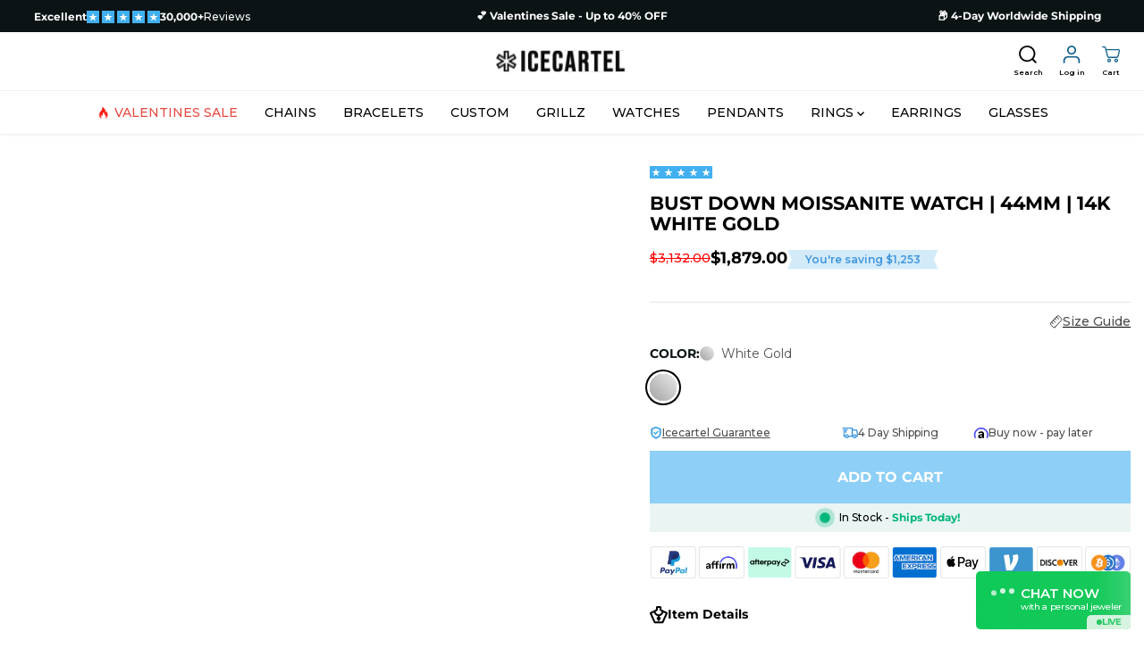

--- FILE ---
content_type: text/html; charset=utf-8
request_url: https://icecartel.com/collections/iced-out-bust-down-watches/products/bust-down-moissanite-watch-14k-white-gold
body_size: 170467
content:








<!doctype html>
<html class="no-js" lang="en" currency="$">
<head>
  
    <script>tolstoyAppKey="92672eca-6cef-4e64-ba8b-6ef0d781c035"</script>
    <script type="module"
      async
      src="https://widget.gotolstoy.com/we/widget.js"
    >
    </script>
    <script
      type="text/javascript"
      nomodule
      async
      src="https://widget.gotolstoy.com/widget/widget.js"
    ></script>
    <script type="module" src="https://play.gotolstoy.com/widget-v2/widget.js"></script>
  <!-- Preconnect for faster Google Fonts -->
  <!-- Preconnect for faster Google Fonts -->
  <link rel="preconnect" href="https://fonts.googleapis.com">
  <link rel="preconnect" href="https://fonts.gstatic.com" crossorigin>
  <link rel="dns-prefetch" href="//fonts.gstatic.com">

  <!-- Preload Montserrat stylesheet (add 600/700/800 for header pill) -->
  <link
    rel="preload"
    as="style"
    href="https://fonts.googleapis.com/css2?family=Montserrat:ital,wght@0,500;0,600;0,700;0,800;1,500;1,600;1,700;1,800&display=swap"
    onload="this.rel='stylesheet'">
  <noscript>
    <link
      rel="stylesheet"
      href="https://fonts.googleapis.com/css2?family=Montserrat:ital,wght@0,500;0,600;0,700;0,800;1,500;1,600;1,700;1,800&display=swap">
  </noscript>


    <!-- Varify.io® code for IceCartel-->
    <script>
     window.varify = window.varify || {};
     window.varify.iid = 4352;
    </script>
  
    
    <script data-src="https://app.varify.io/varify.js" async></script>

    <script>
    window.codebase = window.codebase || {};
    window.codebase.iid = '44DCF2703202';
    </script>

    <!-- Disable Conversion.io experiment 462071FFEDEB -->
    <script type="text/javascript">
      window.acceleratedDisabledExperiments = window.acceleratedDisabledExperiments || [];
      window.acceleratedDisabledExperiments.push("462071FFEDEB");
    </script>

    <script type="text/javascript">
      window.acceleratedDisabledExperiments = window.acceleratedDisabledExperiments || []; 
      window.acceleratedDisabledExperiments.push("BA083B50E702");
    </script>

    <script  src="https://scripts.conversion.io/conversion.js" async></script> 
     <!-- Google Tag Manager -->
    <script>
      (function(w,d,s,l,i){w[l]=w[l]||[];w[l].push({'gtm.start':
      new Date().getTime(),event:'gtm.js'});var f=d.getElementsByTagName(s)[0],
      j=d.createElement(s),dl=l!='dataLayer'?'&l='+l:'';j.async=true;j.src=
      'https://www.googletagmanager.com/gtm.js?id='+i+dl;f.parentNode.insertBefore(j,f);
      })(window,document,'script','dataLayer','GTM-5QVMV6SG');
    </script>
    <!-- End Google Tag Manager -->  
  
    <!-- Add Organization Schema -->
<script type="application/ld+json">
{
  "@context": "https://schema.org",
  "@type": "Organization",
  "name": "Icecartel",
  "url": "https://icecartel.com",
  "logo": "https://icecartel.com/cdn/shop/files/icecartel-logo.png",
  "sameAs": [
  "https://www.instagram.com/icecartel",
  "https://www.facebook.com/icecartel",
  "https://www.youtube.com/@icecartel",
  "https://www.tiktok.com/@icecartel"
  ],
  "contactPoint": {
  "@type": "ContactPoint",
  "telephone": "+1-212-203-0584",
  "contactType": "Customer Service",
  "areaServed": "US",
  "availableLanguage": ["English"]
  },
  "founder": {
  "@type": "Person",
  "name": "Joosep Seitam"
  },
  "address": {
  "@type": "PostalAddress",
  "addressLocality": "New York",
  "addressRegion": "NY",
  "postalCode": "10001",
  "addressCountry": "US"
  }
}
</script>

  <!-- Add Homepage Schema --><script>
(function () {
  // run after DOM is ready so querySelector won't return null on slower pages
  function onReady(fn){
    if (document.readyState !== 'loading') fn();
    else document.addEventListener('DOMContentLoaded', fn);
  }

  onReady(function () {
    var filterMenu = document.querySelector('.yv-filter-sidebar-heading');
    if (!filterMenu) return; // element doesn't exist on this page → do nothing

    // If your intent is to auto-trigger *after the first manual click*,
    // put the timeout INSIDE the click handler (your original `if (filterMenuClicked)` runs too early)
    filterMenu.addEventListener('click', function () {
      setTimeout(function () {
        var btn = document.querySelector('.yv-filter-sidebar-heading');
        if (btn) btn.click(); // re-check in case DOM changed
      }, 1000);
    });
  });
})();
</script>

<script>
(function () {
  function onReady(fn){
    if (document.readyState !== 'loading') fn();
    else document.addEventListener('DOMContentLoaded', fn);
  }
  onReady(function () {
    var btn = document.getElementById('toolbox-sort');
    if (!btn) return;

    btn.addEventListener('click', function () {
      var divElement = document.getElementById('sort__list');
      if (!divElement) return;
      divElement.classList.toggle('highlight');
    });
  });
})();
</script>

<style> 
  .list-unstyled.sort-list.highlight {
    //display: block !important;
}
</style>

    
    <script>
    let inlineScript = 1 ;
    let avlabs_priority_index = 0 ;
    const avlabs_js_src_priority_str= [
            
    ];
    let avlabs_js_src_priority= [
       
    ];
    
    avlabs_js_src_priority_str.forEach(item => {
        avlabs_js_src_priority.push({keyword : item , priority:avlabs_priority_index})
        avlabs_priority_index++;
    });
    
    let avlabs_none_priority_index = avlabs_js_src_priority.length ;
    
    const avlabs_special_scripts =[
//{script_keyword: 'script1' ,  page_urls:['page1' , 'page2','page3']} 
]

    const avlabs_lazyload_inline_js = 
                                        [
                                         'GTM-5QVMV6SG',
                                         'G-MVPYVKH8NM',
                                         'AW-11321007269',
                                         'vendor.286ee333.js',
                                         'frame.9fee17ba.js',
                                         'app-upload.js',
                                         'loader.min.js',
                                         'index-60bab31c9a9dbce229a4323c052d2e0e98c44e5a685f07bad938fd6977d9c8d0.js',
                                         'fbevents.js',
                                         '(function(c,l,a,r,i,t,y){',
                                         'youtube-iframe',
                                          'preloads.js',
                                          'window.TriplePixelData={',
                                          'if(customWidget.classList.contains("opened")) {',
                                          'widget.js',
                                        ];
    
    const avlabs_exclude_js_src =[
                                  'jquery.min.js',
                                  'splide.js',
                                  'cookies.min.js',
                                  'filters.min.js',
                                  'custom.js',
                                  
                                 ];
    
    var avlabs_all_scripts_array=[] ;   
    
    const  avlabs_exclude_css_href =[
                               
                                 ]; 
    var avlabs_all_css_array=[] ; 
    function _0x222f(_0x404f9d,_0x3a42b5){const _0x2a9363=_0x2a93();return _0x222f=function(_0x222f5e,_0x5f0c8d){_0x222f5e=_0x222f5e-0x1c0;let _0xc72c55=_0x2a9363[_0x222f5e];return _0xc72c55;},_0x222f(_0x404f9d,_0x3a42b5);}const _0x7a7970=_0x222f;(function(_0x30ea3d,_0x14f0e3){const _0x3737f5=_0x222f,_0xd173cc=_0x30ea3d();while(!![]){try{const _0xce10a7=parseInt(_0x3737f5(0x1c2))/0x1*(-parseInt(_0x3737f5(0x1c8))/0x2)+-parseInt(_0x3737f5(0x1dd))/0x3*(parseInt(_0x3737f5(0x1de))/0x4)+parseInt(_0x3737f5(0x1ce))/0x5*(-parseInt(_0x3737f5(0x1c7))/0x6)+-parseInt(_0x3737f5(0x1d5))/0x7*(-parseInt(_0x3737f5(0x1d9))/0x8)+parseInt(_0x3737f5(0x1d4))/0x9+-parseInt(_0x3737f5(0x1e0))/0xa+-parseInt(_0x3737f5(0x1d3))/0xb*(-parseInt(_0x3737f5(0x1d8))/0xc);if(_0xce10a7===_0x14f0e3)break;else _0xd173cc['push'](_0xd173cc['shift']());}catch(_0x25295){_0xd173cc['push'](_0xd173cc['shift']());}}}(_0x2a93,0xbc851));function _0x2a93(){const _0x2f05a3=['text/lazyload','keyword','dataset','11ycNFVw','4276467ZkXmDH','5177606XnHVoR','SCRIPT','data-src','40531044FZmgAk','16aVQbhW','some','nodeType','push','2985ZAQAvO','2740NvfOcY','includes','12601320VllEji','find','location','setAttribute','type','forEach','remove','observe','src','2gndXmZ','page_urls','LINK','removeAttribute','stylesheet','30DeQQkZ','1210312NgDuHm','avlabsScriptOptimization','href','tagName','rel','priority','1407870RUmcaP','script_keyword'];_0x2a93=function(){return _0x2f05a3;};return _0x2a93();}const avlabs_observer=new MutationObserver(_0x134e51=>{const _0x2481d2=_0x222f;_0x134e51[_0x2481d2(0x1e5)](({addedNodes:_0x42e229})=>{const _0xa26bb=_0x2481d2;_0x42e229[_0xa26bb(0x1e5)](_0x515fd8=>{const _0x31337b=_0xa26bb;if(_0x515fd8[_0x31337b(0x1db)]===0x1&&_0x515fd8[_0x31337b(0x1cb)]===_0x31337b(0x1d6)){let _0x43c9df=![];if(_0x515fd8['className']!==_0x31337b(0x1c9)){_0x515fd8['src']!==''&&(_0x515fd8['setAttribute'](_0x31337b(0x1d7),_0x515fd8[_0x31337b(0x1c1)]),_0x515fd8[_0x31337b(0x1c5)](_0x31337b(0x1c1)));for(const _0x5564d7 of avlabs_special_scripts){if(_0x515fd8[_0x31337b(0x1d2)][_0x31337b(0x1c1)]&&_0x515fd8[_0x31337b(0x1d2)][_0x31337b(0x1c1)][_0x31337b(0x1df)](_0x5564d7[_0x31337b(0x1cf)])||_0x515fd8['innerHTML']['includes'](_0x5564d7[_0x31337b(0x1cf)])){const _0x34562c=_0x5564d7[_0x31337b(0x1c3)]['find'](_0x32847f=>window[_0x31337b(0x1e2)][_0x31337b(0x1ca)][_0x31337b(0x1df)](_0x32847f));if(!_0x34562c){_0x515fd8['remove'](),_0x43c9df=!![];continue;}}}if(!_0x43c9df){const _0x595c81=_0x515fd8['dataset'][_0x31337b(0x1c1)]&&avlabs_exclude_js_src['some'](_0x17e25c=>_0x515fd8[_0x31337b(0x1d2)]['src'][_0x31337b(0x1df)](_0x17e25c));if(_0x595c81)_0x515fd8[_0x31337b(0x1d2)][_0x31337b(0x1c1)]===''?_0x515fd8[_0x31337b(0x1e6)]():(_0x515fd8[_0x31337b(0x1e3)](_0x31337b(0x1c1),_0x515fd8['dataset'][_0x31337b(0x1c1)]),_0x515fd8[_0x31337b(0x1c5)]('data-src'));else{const _0x4227bb=avlabs_lazyload_inline_js[_0x31337b(0x1da)](_0x3c5181=>_0x515fd8['innerHTML']['includes'](_0x3c5181));if(_0x4227bb)_0x515fd8[_0x31337b(0x1e4)]=_0x31337b(0x1d0),avlabs_all_scripts_array[avlabs_none_priority_index]=_0x515fd8,avlabs_none_priority_index++,_0x515fd8['remove']();else{if(_0x515fd8[_0x31337b(0x1d2)][_0x31337b(0x1c1)]!=undefined&&_0x515fd8['dataset'][_0x31337b(0x1c1)]!==''){const _0x55f4f0=avlabs_js_src_priority[_0x31337b(0x1e1)](_0x22f30a=>_0x515fd8[_0x31337b(0x1d2)][_0x31337b(0x1c1)][_0x31337b(0x1df)](_0x22f30a[_0x31337b(0x1d1)]));_0x55f4f0!=undefined?avlabs_all_scripts_array[_0x55f4f0[_0x31337b(0x1cd)]]=_0x515fd8:(avlabs_all_scripts_array[avlabs_none_priority_index]=_0x515fd8,avlabs_none_priority_index++),_0x515fd8[_0x31337b(0x1e6)]();}}}}}}else{if(_0x515fd8[_0x31337b(0x1db)]===0x1&&_0x515fd8[_0x31337b(0x1cb)]===_0x31337b(0x1c4)){if(_0x515fd8['getAttribute'](_0x31337b(0x1cc))===_0x31337b(0x1c6)){const _0x226345=_0x515fd8[_0x31337b(0x1d2)][_0x31337b(0x1ca)]&&avlabs_exclude_css_href[_0x31337b(0x1da)](_0x4793ee=>_0x515fd8['dataset'][_0x31337b(0x1ca)][_0x31337b(0x1df)](_0x4793ee));if(_0x226345)_0x515fd8['setAttribute'](_0x31337b(0x1ca),_0x515fd8[_0x31337b(0x1d2)][_0x31337b(0x1ca)]),_0x515fd8['removeAttribute']('data-href');else _0x515fd8[_0x31337b(0x1d2)]['href']&&avlabs_all_css_array[_0x31337b(0x1dc)](_0x515fd8);}}}});});});avlabs_observer[_0x7a7970(0x1c0)](document['documentElement'],{'childList':!![],'subtree':!![]});
</script>
    <script>
 var windowWidth,lazyImages,lazyBackground,lazyIframe,lazyScripts,src,style,datasrc,urls,analytics,s,x,i,flag,j=0;function init(){flag&&(flag=0,lazyLoadImg(),lazyLoadBackground(),lazyLoadIframe(),load_all_js())}function lazyLoadImg(){lazyImages.forEach(function(a){a.src=a.dataset.src,a.className+="loaded"})}function lazyLoadBackground(){lazyBackground.forEach(function(a){a.style=a.dataset.style})}function lazyLoadIframe(){lazyIframe.forEach(function(a){a.src=a.dataset.src})}function lazyLoadScripts(){isNaN(j)&&(j=0),j!=lazyScripts.length&&(null!=lazyScripts[j]&&"lazyload2"==lazyScripts[j].getAttribute("type")?(lazyScripts[j].setAttribute("type","lazyloaded"),void 0!==lazyScripts[j].dataset.src?((s=document.createElement("script")).type="text/javascript",s.async=!0,s.src=lazyScripts[j].dataset.src,(x=document.getElementsByTagName("body")[0]).appendChild(s),s.onload=function(){j++,lazyLoadScripts()}):((s=document.createElement("script")).type="text/javascript",s.async=!0,s.innerHTML=lazyScripts[j].innerHTML,(x=document.getElementsByTagName("body")[0]).appendChild(s),j++,lazyLoadScripts())):(j++,lazyLoadScripts()))}function lazyLoadCss(a){(s=document.createElement("link")).rel="stylesheet",s.href=a,(x=document.getElementsByTagName("head")[0]).appendChild(s)}function lazyLoadJS(a){(s=document.createElement("script")).type="text/javascript",s.async=!0,s.src=a,(x=document.getElementsByTagName("body")[0]).appendChild(s)}function asyncLoad(){}function load_all_js(){setTimeout(function(){lazyLoadScripts()},1e3),setTimeout(function(){(lazyImages=document.querySelectorAll("img.lazy")).forEach(function(a){a.src=a.dataset.src})},4e3)}document.addEventListener("DOMContentLoaded",function(){windowWidth=screen.width,lazyImages=document.querySelectorAll("img.lazy"),lazyBackground=document.querySelectorAll(".lazybg"),lazyIframe=document.querySelectorAll("iframe.lazy"),lazyScripts=document.querySelectorAll("script[type='lazyload2']"),i=0,j=0,flag=1,window.addEventListener("scroll",function(){init()}),window.addEventListener("mousemove",function(){init()}),window.addEventListener("touchstart",function(){init()}),setTimeout(function(){init()},10e3)});
</script>
    <link rel="preload" href="//icecartel.com/cdn/shop/t/147/assets/common.min.css" as="style" onload="this.rel='stylesheet'">
    <link rel="preload" href="//icecartel.com/cdn/shop/t/147/assets/header.min.css" as="style" onload="this.rel='stylesheet'">

     <!-- Include CSS -->
     <link rel="stylesheet" data-href="https://cdn.jsdelivr.net/npm/intl-tel-input@25.2.1/build/css/intlTelInput.css">
    
     <!-- Include JS -->
     <script data-src="https://cdn.jsdelivr.net/npm/intl-tel-input@25.2.1/build/js/intlTelInput.min.js"></script>
     


     
   
 

    
      <script type="text/javascript">
        (function(c,l,a,r,i,t,y){
          c[a]=c[a]||function(){(c[a].q=c[a].q||[]).push(arguments)};
          t=l.createElement(r);t.async=1;t.src="https://www.clarity.ms/tag/"+i;
          y=l.getElementsByTagName(r)[0];y.parentNode.insertBefore(t,y);
        })(window, document, "clarity", "script", "jr28tlkyqq");
      </script>
     

    
  
    
  
     
     
    
 
    

    
      <script>
        /* >> TriplePixel :: start*/
      window.TriplePixelData={TripleName:"iceuk-com.myshopify.com",ver:"2.12",plat:"SHOPIFY",isHeadless:false},function(W,H,A,L,E,_,B,N){function O(U,T,P,H,R){void 0===R&&(R=!1),H=new XMLHttpRequest,P?(H.open("POST",U,!0),H.setRequestHeader("Content-Type","text/plain")):H.open("GET",U,!0),H.send(JSON.stringify(P||{})),H.onreadystatechange=function(){4===H.readyState&&200===H.status?(R=H.responseText,U.includes(".txt")?eval(R):P||(N[B]=R)):(299<H.status||H.status<200)&&T&&!R&&(R=!0,O(U,T-1,P))}}if(N=window,!N[H+"sn"]){N[H+"sn"]=1,L=function(){return Date.now().toString(36)+"_"+Math.random().toString(36)};try{A.setItem(H,1+(0|A.getItem(H)||0)),(E=JSON.parse(A.getItem(H+"U")||"[]")).push({u:location.href,r:document.referrer,t:Date.now(),id:L()}),A.setItem(H+"U",JSON.stringify(E))}catch(e){}var i,m,p;A.getItem('"!nC`')||(_=A,A=N,A[H]||(E=A[H]=function(t,e,a){return void 0===a&&(a=[]),"State"==t?E.s:(W=L(),(E._q=E._q||[]).push([W,t,e].concat(a)),W)},E.s="Installed",E._q=[],E.ch=W,B="configSecurityConfModel",N[B]=1,O("https://conf.config-security.com/model",5),i=L(),m=A[atob("c2NyZWVu")],_.setItem("di_pmt_wt",i),p={id:i,action:"profile",avatar:_.getItem("auth-security_rand_salt_"),time:m[atob("d2lkdGg=")]+":"+m[atob("aGVpZ2h0")],host:A.TriplePixelData.TripleName,plat:A.TriplePixelData.plat,url:window.location.href,ref:document.referrer,ver:A.TriplePixelData.ver},O("https://api.config-security.com/event",5,p),O("https://whale.camera/live/dot.txt",5)))}}("","TriplePixel",localStorage);
      /* << TriplePixel :: end*/
      </script>
    

    

    
    
    
    
    
    
      
      
    
  

    <meta name="facebook-domain-verification" content="66x7cl852ze80hwxf4wvp6zv48llg0">
    <meta charset="utf-8">
    <meta http-equiv="X-UA-Compatible" content="IE=edge,chrome=1">
    <meta name="viewport" content="width=device-width,initial-scale=1">

  
<meta property="og:site_name" content="Icecartel">
<meta property="og:url" content="https://icecartel.com/products/bust-down-moissanite-watch-14k-white-gold">
<meta property="og:title" content="Bust Down Moissanite Watch | 44MM | 14K White Gold">
<meta property="og:type" content="product">
<meta property="og:description" content="This moissanite watch is entirely bust down from the face to the strap. This Watch is made out of stainless steel and It&#39;s iced out with 14K White Gold">
<meta property="og:image:width" content="300"/> <meta property="og:image:height" content="300"/><meta property="og:image" content="https://icecartel.com/cdn/shop/files/bust-down-moissanite-watch-14k-white-gold-icecartel-main12.jpg?v=1765181700&width=300"><meta property="og:image" content="https://icecartel.com/cdn/shop/files/icecartel-moissanite-watch-model.jpg?v=1765172339&width=300"><meta property="og:image" content="https://icecartel.com/cdn/shop/files/moissanite-bust-down-watch.jpg?v=1765172339&width=300"><meta property="og:image:secure_url" content="https://icecartel.com/cdn/shop/files/bust-down-moissanite-watch-14k-white-gold-icecartel-main12.jpg?v=1765181700&width=300"><meta property="og:image:secure_url" content="https://icecartel.com/cdn/shop/files/icecartel-moissanite-watch-model.jpg?v=1765172339&width=300"><meta property="og:image:secure_url" content="https://icecartel.com/cdn/shop/files/moissanite-bust-down-watch.jpg?v=1765172339&width=300"><meta property="og:price:amount" content="1,879.00">
<meta property="og:price:currency" content="USD"><meta name="twitter:card" content="summary_large_image">
<meta name="twitter:title" content="Bust Down Moissanite Watch | 44MM | 14K White Gold">
<meta name="twitter:description" content="This moissanite watch is entirely bust down from the face to the strap. This Watch is made out of stainless steel and It&#39;s iced out with 14K White Gold"><link rel="canonical" href="https://icecartel.com/products/bust-down-moissanite-watch-14k-white-gold">

    <link rel='preconnect dns-prefetch' href='https://api.config-security.com/' crossorigin /> 
    <link rel='preconnect dns-prefetch' href='https://conf.config-security.com/' crossorigin /> 
    <link rel='preconnect dns-prefetch' href='https://whale.camera/' crossorigin /> 
    <link rel='preconnect dns-prefetch' href='https://triplewhale-pixel.web.app/' crossorigin /> 
    <link rel="preconnect" href="https://cdn.shopify.com" crossorigin><link rel="icon" type="image/png" href="//icecartel.com/cdn/shop/files/Icecartel-favicon_686b3b0f-4854-484b-b7e0-1fc1d93fe1fa.png?crop=center&height=32&v=1675768278&width=32">
  <title>Bust Down Moissanite Watch | 44MM | 14K White Gold</title><meta name="description" content="This moissanite watch is entirely bust down from the face to the strap. This Watch is made out of stainless steel and It&#39;s iced out with 14K White Gold">

    
    
    <script>
      document.documentElement.className = document.documentElement.className.replace('no-js', 'js');
      window.Shopify = window.Shopify || {};
      Shopify.money_format = "${{amount}}";
      Shopify.strings = {
        addToCart: "Add to cart",
        unavailable: "Unavailable"
      }
    </script><style>
  /*============= page loader css start ========*/
  .yv-page-loader {
    position: fixed;
    width: 100%;
    height: 100%;
    background-color: rgba(255, 255, 255, 1);
    left: 0;
    top: 0;
    display: flex;
    align-items: center;
    justify-content: center;
    z-index:99;
    opacity:0;
    transform: translateY(-100%);
  }
  .page-loading .yv-page-loader{
    opacity:1;
    transform: translateY(0);
  }
  .yv-page-loader img{
    max-width: 100px;
  }
  /*============= page loader css end ========*/
</style>



<link data-href="//icecartel.com/cdn/shop/t/147/assets/flickity.min.css" rel="stylesheet" type="text/css" media="all" />

<link data-href="//icecartel.com/cdn/shop/t/147/assets/fancybox.min.css" rel="stylesheet" type="text/css" media="all" /> 

<link href="//icecartel.com/cdn/shop/t/147/assets/variable.css" rel="stylesheet" type="text/css" media="all" />

<link data-href="//icecartel.com/cdn/shop/t/147/assets/footer.min.css" rel="stylesheet" type="text/css" media="all" />

<link href="//icecartel.com/cdn/shop/t/147/assets/theme.min.css" rel="stylesheet" type="text/css" media="all" />

<link data-href="//icecartel.com/cdn/shop/t/147/assets/responsive.min.css" rel="stylesheet" type="text/css" media="all" />







<link rel="stylesheet" data-href="https://cdn.shopify.com/shopifycloud/model-viewer-ui/assets/v1.0/model-viewer-ui.css" />

<script data-src="//icecartel.com/cdn/shop/t/363/assets/jquery.min.js?v=139795564768526529091768903090"></script>
<script defer data-src="//icecartel.com/cdn/shop/t/363/assets/cookies.min.js?v=122995936109649284831768903063"></script>
<script defer data-src="//icecartel.com/cdn/shop/t/363/assets/flickity.min.js?v=174334796353110676611768903084"></script>

<script defer data-src="//icecartel.com/cdn/shop/t/363/assets/common.min.js?v=44762718928047286981768903062"></script>
<script defer data-src="//icecartel.com/cdn/shop/t/363/assets/modernizr.min.js?v=108850953235252822071768903100"></script>
<script defer data-src="//icecartel.com/cdn/shop/t/363/assets/lazysizes.min.js?v=118968657143737108831768903092"></script>

<script defer data-src="//icecartel.com/cdn/shop/t/363/assets/cart-ajax.min.js?v=46492143400908485791768903039"></script>
<script defer data-src="//icecartel.com/cdn/shop/t/363/assets/affirmShopify.js?v=50749149911358171881768903028"></script><script>
  var focusElement = '';
  var productSlider;
  var productThumbSlider;
  const moneyFormat = '${{amount}}';
  const moneyFormatWithoutCurrency = '{{amount}}';
  const freeShippingBarText = '';
  const freeShippingBarSuccessText = '';
  const shopCurrency = 'USD';
  const freeShippingBarAmount = 19900;const freeShippingBarStatus = false;const addToCartText = 'Add to cart';
  const preorderText = 'Translation missing: en.products.product.preorder';
  const preorderStatus = true;
  const soldOutText = 'Sold out';
  const saleText = 'Sale';
  const saleOffText = 'Translation missing: en.products.product.off';
  const regularPriceText = 'Regular price';
  const comparePriceText = 'Sale price';
  const savedPriceText = 'Translation missing: en.products.product.price.saved';
  const unitPriceText = 'Unit price';
  const priceVariText = 'From [[price]]';
  const cartTitleLabel = 'Your cart';
  const errorLabel = 'Translation missing: en.sections.cart.shipping_estimates.error';
  const notAvailableLabel = 'Translation missing: en.sections.cart.shipping_estimates.not_available';
  const variantStyle = 'dropdown';
  const productGridContentAlignment = 'text-left';
  const unavailableText = 'Unavailable';
  const oneTimePurchaseText = 'Translation missing: en.products.product.one_time_purchase';
  const showSavedAmount = true;
  const savedAmountStyle = 'currency';
  const quickViewHeading = 'Translation missing: en.general.quick_view_heading';
  const searchPageResults = true ;
  const searchArticleResults = true;
  const searchDrawerProductHead = 'Translation missing: en.templates.search.product';
  const searchDrawerArticleHead = 'Translation missing: en.templates.search.article';
  const searchDrawerPageHead = 'Page';
  const searchAllResultText = 'Translation missing: en.templates.search.drawer_all_results';
  const searchRecentTitleText = 'Translation missing: en.templates.search.drawer_recent_title';
  const searchNoResultText = 'Translation missing: en.templates.search.drawer_no_results';
  const searchForText = 'Translation missing: en.templates.search.drawer_search';
  const searchResultText = 'Translation missing: en.templates.search.drawer_results';
  const searchNoSuggestionText = 'Translation missing: en.templates.search.no_suggestion';
  const searchProductImageHeight ='image-square';
  const searchArticleImageHeight ='image-landscape';
  const showMoreText = 'Translation missing: en.sections.collection_template.filter_show_more';
  const showLessText = 'Translation missing: en.sections.collection_template.filter_show_less';
  const readMoreText = 'Translation missing: en.blogs.article.read_more';
  const animationStatus = false;
  const rootUrl = '/';
  const cartUrl = '/cart.js';
  const mainCartUrl = '/cart';
  const cartStatusEmpty = `Translation missing: en.customer.order.reorder.cart_status.empty`;
  const cartStatusNotEmpty = `Translation missing: en.customer.order.reorder.cart_status.not_empty`;var emptyCartStatus = true;const cartAdd = '/cart/add';
  const cartAddUrl = '/cart/add.js';
  const cartUpdateUrl = '/cart/update.js';
  const cartChangeUrl = '/cart/change.js';
  const cartClearUrl = '/cart/clear.js';
  const cartChangeError = "You can only add [qty] of this item to your cart.";
  const productRecommendationUrl = '/recommendations/products';
  const googleMapApiKey = '';
  const searchUrl = '/search';
  const preLoadLoadGif = `<div class="yv_load">
          <svg xmlns="http://www.w3.org/2000/svg" xmlns:xlink="http://www.w3.org/1999/xlink"
               style="margin: auto; display: block; shape-rendering: auto;"
               width="200px" height="200px" viewBox="0 0 100 100" preserveAspectRatio="xMidYMid" class="svg-loader" >
            <circle cx="50" cy="50" fill="none" stroke="#dddddd" stroke-width="6" r="35" stroke-dasharray="164.93361431346415 56.97787143782138">
              <animateTransform attributeName="transform" type="rotate" repeatCount="indefinite" dur="1s" values="0 50 50;360 50 50" keyTimes="0;1"/>
            </circle>
          </svg>
    </div>`;
  const noImage = `<svg class="placeholder-svg" xmlns="http://www.w3.org/2000/svg" viewBox="0 0 525.5 525.5"><path d="M324.5 212.7H203c-1.6 0-2.8 1.3-2.8 2.8V308c0 1.6 1.3 2.8 2.8 2.8h121.6c1.6 0 2.8-1.3 2.8-2.8v-92.5c0-1.6-1.3-2.8-2.9-2.8zm1.1 95.3c0 .6-.5 1.1-1.1 1.1H203c-.6 0-1.1-.5-1.1-1.1v-92.5c0-.6.5-1.1 1.1-1.1h121.6c.6 0 1.1.5 1.1 1.1V308z"/><path d="M210.4 299.5H240v.1s.1 0 .2-.1h75.2v-76.2h-105v76.2zm1.8-7.2l20-20c1.6-1.6 3.8-2.5 6.1-2.5s4.5.9 6.1 2.5l1.5 1.5 16.8 16.8c-12.9 3.3-20.7 6.3-22.8 7.2h-27.7v-5.5zm101.5-10.1c-20.1 1.7-36.7 4.8-49.1 7.9l-16.9-16.9 26.3-26.3c1.6-1.6 3.8-2.5 6.1-2.5s4.5.9 6.1 2.5l27.5 27.5v7.8zm-68.9 15.5c9.7-3.5 33.9-10.9 68.9-13.8v13.8h-68.9zm68.9-72.7v46.8l-26.2-26.2c-1.9-1.9-4.5-3-7.3-3s-5.4 1.1-7.3 3l-26.3 26.3-.9-.9c-1.9-1.9-4.5-3-7.3-3s-5.4 1.1-7.3 3l-18.8 18.8V225h101.4z"/><path d="M232.8 254c4.6 0 8.3-3.7 8.3-8.3s-3.7-8.3-8.3-8.3-8.3 3.7-8.3 8.3 3.7 8.3 8.3 8.3zm0-14.9c3.6 0 6.6 2.9 6.6 6.6s-2.9 6.6-6.6 6.6-6.6-2.9-6.6-6.6 3-6.6 6.6-6.6z"/></svg>`;
  const noProductImage = `<svg class="placeholder-svg" xmlns="http://www.w3.org/2000/svg" viewBox="0 0 525.5 525.5"><path d="M375.5 345.2c0-.1 0-.1 0 0 0-.1 0-.1 0 0-1.1-2.9-2.3-5.5-3.4-7.8-1.4-4.7-2.4-13.8-.5-19.8 3.4-10.6 3.6-40.6 1.2-54.5-2.3-14-12.3-29.8-18.5-36.9-5.3-6.2-12.8-14.9-15.4-17.9 8.6-5.6 13.3-13.3 14-23 0-.3 0-.6.1-.8.4-4.1-.6-9.9-3.9-13.5-2.1-2.3-4.8-3.5-8-3.5h-54.9c-.8-7.1-3-13-5.2-17.5-6.8-13.9-12.5-16.5-21.2-16.5h-.7c-8.7 0-14.4 2.5-21.2 16.5-2.2 4.5-4.4 10.4-5.2 17.5h-48.5c-3.2 0-5.9 1.2-8 3.5-3.2 3.6-4.3 9.3-3.9 13.5 0 .2 0 .5.1.8.7 9.8 5.4 17.4 14 23-2.6 3.1-10.1 11.7-15.4 17.9-6.1 7.2-16.1 22.9-18.5 36.9-2.2 13.3-1.2 47.4 1 54.9 1.1 3.8 1.4 14.5-.2 19.4-1.2 2.4-2.3 5-3.4 7.9-4.4 11.6-6.2 26.3-5 32.6 1.8 9.9 16.5 14.4 29.4 14.4h176.8c12.9 0 27.6-4.5 29.4-14.4 1.2-6.5-.5-21.1-5-32.7zm-97.7-178c.3-3.2.8-10.6-.2-18 2.4 4.3 5 10.5 5.9 18h-5.7zm-36.3-17.9c-1 7.4-.5 14.8-.2 18h-5.7c.9-7.5 3.5-13.7 5.9-18zm4.5-6.9c0-.1.1-.2.1-.4 4.4-5.3 8.4-5.8 13.1-5.8h.7c4.7 0 8.7.6 13.1 5.8 0 .1 0 .2.1.4 3.2 8.9 2.2 21.2 1.8 25h-30.7c-.4-3.8-1.3-16.1 1.8-25zm-70.7 42.5c0-.3 0-.6-.1-.9-.3-3.4.5-8.4 3.1-11.3 1-1.1 2.1-1.7 3.4-2.1l-.6.6c-2.8 3.1-3.7 8.1-3.3 11.6 0 .2 0 .5.1.8.3 3.5.9 11.7 10.6 18.8.3.2.8.2 1-.2.2-.3.2-.8-.2-1-9.2-6.7-9.8-14.4-10-17.7 0-.3 0-.6-.1-.8-.3-3.2.5-7.7 3-10.5.8-.8 1.7-1.5 2.6-1.9h155.7c1 .4 1.9 1.1 2.6 1.9 2.5 2.8 3.3 7.3 3 10.5 0 .2 0 .5-.1.8-.3 3.6-1 13.1-13.8 20.1-.3.2-.5.6-.3 1 .1.2.4.4.6.4.1 0 .2 0 .3-.1 13.5-7.5 14.3-17.5 14.6-21.3 0-.3 0-.5.1-.8.4-3.5-.5-8.5-3.3-11.6l-.6-.6c1.3.4 2.5 1.1 3.4 2.1 2.6 2.9 3.5 7.9 3.1 11.3 0 .3 0 .6-.1.9-1.5 20.9-23.6 31.4-65.5 31.4h-43.8c-41.8 0-63.9-10.5-65.4-31.4zm91 89.1h-7c0-1.5 0-3-.1-4.2-.2-12.5-2.2-31.1-2.7-35.1h3.6c.8 0 1.4-.6 1.4-1.4v-14.1h2.4v14.1c0 .8.6 1.4 1.4 1.4h3.7c-.4 3.9-2.4 22.6-2.7 35.1v4.2zm65.3 11.9h-16.8c-.4 0-.7.3-.7.7 0 .4.3.7.7.7h16.8v2.8h-62.2c0-.9-.1-1.9-.1-2.8h33.9c.4 0 .7-.3.7-.7 0-.4-.3-.7-.7-.7h-33.9c-.1-3.2-.1-6.3-.1-9h62.5v9zm-12.5 24.4h-6.3l.2-1.6h5.9l.2 1.6zm-5.8-4.5l1.6-12.3h2l1.6 12.3h-5.2zm-57-19.9h-62.4v-9h62.5c0 2.7 0 5.8-.1 9zm-62.4 1.4h62.4c0 .9-.1 1.8-.1 2.8H194v-2.8zm65.2 0h7.3c0 .9.1 1.8.1 2.8H259c.1-.9.1-1.8.1-2.8zm7.2-1.4h-7.2c.1-3.2.1-6.3.1-9h7c0 2.7 0 5.8.1 9zm-7.7-66.7v6.8h-9v-6.8h9zm-8.9 8.3h9v.7h-9v-.7zm0 2.1h9v2.3h-9v-2.3zm26-1.4h-9v-.7h9v.7zm-9 3.7v-2.3h9v2.3h-9zm9-5.9h-9v-6.8h9v6.8zm-119.3 91.1c-2.1-7.1-3-40.9-.9-53.6 2.2-13.5 11.9-28.6 17.8-35.6 5.6-6.5 13.5-15.7 15.7-18.3 11.4 6.4 28.7 9.6 51.8 9.6h6v14.1c0 .8.6 1.4 1.4 1.4h5.4c.3 3.1 2.4 22.4 2.7 35.1 0 1.2.1 2.6.1 4.2h-63.9c-.8 0-1.4.6-1.4 1.4v16.1c0 .8.6 1.4 1.4 1.4H256c-.8 11.8-2.8 24.7-8 33.3-2.6 4.4-4.9 8.5-6.9 12.2-.4.7-.1 1.6.6 1.9.2.1.4.2.6.2.5 0 1-.3 1.3-.8 1.9-3.7 4.2-7.7 6.8-12.1 5.4-9.1 7.6-22.5 8.4-34.7h7.8c.7 11.2 2.6 23.5 7.1 32.4.2.5.8.8 1.3.8.2 0 .4 0 .6-.2.7-.4 1-1.2.6-1.9-4.3-8.5-6.1-20.3-6.8-31.1H312l-2.4 18.6c-.1.4.1.8.3 1.1.3.3.7.5 1.1.5h9.6c.4 0 .8-.2 1.1-.5.3-.3.4-.7.3-1.1l-2.4-18.6H333c.8 0 1.4-.6 1.4-1.4v-16.1c0-.8-.6-1.4-1.4-1.4h-63.9c0-1.5 0-2.9.1-4.2.2-12.7 2.3-32 2.7-35.1h5.2c.8 0 1.4-.6 1.4-1.4v-14.1h6.2c23.1 0 40.4-3.2 51.8-9.6 2.3 2.6 10.1 11.8 15.7 18.3 5.9 6.9 15.6 22.1 17.8 35.6 2.2 13.4 2 43.2-1.1 53.1-1.2 3.9-1.4 8.7-1 13-1.7-2.8-2.9-4.4-3-4.6-.2-.3-.6-.5-.9-.6h-.5c-.2 0-.4.1-.5.2-.6.5-.8 1.4-.3 2 0 0 .2.3.5.8 1.4 2.1 5.6 8.4 8.9 16.7h-42.9v-43.8c0-.8-.6-1.4-1.4-1.4s-1.4.6-1.4 1.4v44.9c0 .1-.1.2-.1.3 0 .1 0 .2.1.3v9c-1.1 2-3.9 3.7-10.5 3.7h-7.5c-.4 0-.7.3-.7.7 0 .4.3.7.7.7h7.5c5 0 8.5-.9 10.5-2.8-.1 3.1-1.5 6.5-10.5 6.5H210.4c-9 0-10.5-3.4-10.5-6.5 2 1.9 5.5 2.8 10.5 2.8h67.4c.4 0 .7-.3.7-.7 0-.4-.3-.7-.7-.7h-67.4c-6.7 0-9.4-1.7-10.5-3.7v-54.5c0-.8-.6-1.4-1.4-1.4s-1.4.6-1.4 1.4v43.8h-43.6c4.2-10.2 9.4-17.4 9.5-17.5.5-.6.3-1.5-.3-2s-1.5-.3-2 .3c-.1.2-1.4 2-3.2 5 .1-4.9-.4-10.2-1.1-12.8zm221.4 60.2c-1.5 8.3-14.9 12-26.6 12H174.4c-11.8 0-25.1-3.8-26.6-12-1-5.7.6-19.3 4.6-30.2H197v9.8c0 6.4 4.5 9.7 13.4 9.7h105.4c8.9 0 13.4-3.3 13.4-9.7v-9.8h44c4 10.9 5.6 24.5 4.6 30.2z"/><path d="M286.1 359.3c0 .4.3.7.7.7h14.7c.4 0 .7-.3.7-.7 0-.4-.3-.7-.7-.7h-14.7c-.3 0-.7.3-.7.7zm5.3-145.6c13.5-.5 24.7-2.3 33.5-5.3.4-.1.6-.5.4-.9-.1-.4-.5-.6-.9-.4-8.6 3-19.7 4.7-33 5.2-.4 0-.7.3-.7.7 0 .4.3.7.7.7zm-11.3.1c.4 0 .7-.3.7-.7 0-.4-.3-.7-.7-.7H242c-19.9 0-35.3-2.5-45.9-7.4-.4-.2-.8 0-.9.3-.2.4 0 .8.3.9 10.8 5 26.4 7.5 46.5 7.5h38.1zm-7.2 116.9c.4.1.9.1 1.4.1 1.7 0 3.4-.7 4.7-1.9 1.4-1.4 1.9-3.2 1.5-5-.2-.8-.9-1.2-1.7-1.1-.8.2-1.2.9-1.1 1.7.3 1.2-.4 2-.7 2.4-.9.9-2.2 1.3-3.4 1-.8-.2-1.5.3-1.7 1.1s.2 1.5 1 1.7z"/><path d="M275.5 331.6c-.8 0-1.4.6-1.5 1.4 0 .8.6 1.4 1.4 1.5h.3c3.6 0 7-2.8 7.7-6.3.2-.8-.4-1.5-1.1-1.7-.8-.2-1.5.4-1.7 1.1-.4 2.3-2.8 4.2-5.1 4zm5.4 1.6c-.6.5-.6 1.4-.1 2 1.1 1.3 2.5 2.2 4.2 2.8.2.1.3.1.5.1.6 0 1.1-.3 1.3-.9.3-.7-.1-1.6-.8-1.8-1.2-.5-2.2-1.2-3-2.1-.6-.6-1.5-.6-2.1-.1zm-38.2 12.7c.5 0 .9 0 1.4-.1.8-.2 1.3-.9 1.1-1.7-.2-.8-.9-1.3-1.7-1.1-1.2.3-2.5-.1-3.4-1-.4-.4-1-1.2-.8-2.4.2-.8-.3-1.5-1.1-1.7-.8-.2-1.5.3-1.7 1.1-.4 1.8.1 3.7 1.5 5 1.2 1.2 2.9 1.9 4.7 1.9z"/><path d="M241.2 349.6h.3c.8 0 1.4-.7 1.4-1.5s-.7-1.4-1.5-1.4c-2.3.1-4.6-1.7-5.1-4-.2-.8-.9-1.3-1.7-1.1-.8.2-1.3.9-1.1 1.7.7 3.5 4.1 6.3 7.7 6.3zm-9.7 3.6c.2 0 .3 0 .5-.1 1.6-.6 3-1.6 4.2-2.8.5-.6.5-1.5-.1-2s-1.5-.5-2 .1c-.8.9-1.8 1.6-3 2.1-.7.3-1.1 1.1-.8 1.8 0 .6.6.9 1.2.9z"/></svg>`;
  const noResultFound = `<div class="nodatafound_wrapper">
  <div class="nodatafound_box">
    <svg width="113" height="112" viewBox="0 0 113 112" fill="none" xmlns="http://www.w3.org/2000/svg">
      <path opacity="0.6" d="M54.7148 112C84.5491 112 108.715 87.8144 108.715 58C108.715 28.1856 84.5292 4 54.7148 4C24.9005 4 0.714844 28.1459 0.714844 57.9602C0.714844 87.7746 24.9005 112 54.7148 112Z" fill="#DFDFDF"/>
      <path d="M83.8909 16H23.5188C19.7455 16 16.7148 19.1593 16.7148 23H90.7148C90.6948 19.118 87.6641 16 83.8909 16Z" fill="#D9D9D9"/>
      <path d="M16.755 23H90.7148V78.6662C90.7148 81.1631 89.7119 83.5213 87.9466 85.2652C86.1814 87.0091 83.7542 88 81.2668 88H26.1629C23.6354 88 21.2483 87.0091 19.4831 85.2652C17.7178 83.5213 16.7148 81.1235 16.7148 78.6662V23H16.755Z" fill="white"/>
      <path d="M29.4578 57.3904H3.75461C1.69756 57.3904 0 59.0472 0 61.1432V97.8931C0 99.9492 1.65762 101.646 3.75461 101.646H29.4578C31.5148 101.646 33.2124 99.9891 33.2124 97.8931V61.1432C33.1724 59.0672 31.5148 57.3904 29.4578 57.3904Z" fill="white"/>
      <path d="M102.632 0H74.233C72.895 0 71.8564 1.07794 71.8564 2.37546V15.71C71.8564 17.0475 72.9349 18.0855 74.233 18.0855H102.632C103.97 18.0855 105.009 17.0075 105.009 15.71V2.39543C105.049 1.07794 103.97 0 102.632 0Z" fill="white"/>
      <path d="M26.5358 76H6.89339C6.24519 76 5.71484 76.45 5.71484 77C5.71484 77.55 6.24519 78 6.89339 78H26.5358C27.184 78 27.7143 77.55 27.7143 77C27.734 76.45 27.184 76 26.5358 76Z" fill="#DFDFDF"/>
      <path d="M26.5273 93H6.90186C6.249 93 5.71484 93.4407 5.71484 94C5.71484 94.5593 6.249 95 6.90186 95H26.5273C27.1802 95 27.7143 94.5593 27.7143 94C27.7341 93.4576 27.1802 93 26.5273 93Z" fill="#D9D9D9"/>
      <path d="M26.5273 84H6.90186C6.249 84 5.71484 84.4407 5.71484 85C5.71484 85.5593 6.249 86 6.90186 86H26.5273C27.1802 86 27.7143 85.5593 27.7143 85C27.7341 84.4576 27.1802 84 26.5273 84Z" fill="#D9D9D9"/>
      <path d="M14.2565 63H8.17318C6.81901 63 5.71484 64 5.71484 65.2264V66.7736C5.71484 68 6.81901 69 8.17318 69H14.2565C15.6107 69 16.7148 68 16.7148 66.7736V65.2264C16.7148 64 15.6107 63 14.2565 63Z" fill="#DFDFDF"/>
      <path d="M78.7148 12C80.367 12 81.7148 10.6522 81.7148 9C81.7148 7.34783 80.367 6 78.7148 6C77.0627 6 75.7148 7.34783 75.7148 9C75.7148 10.6522 77.0409 12 78.7148 12Z" fill="#D9D9D9"/>
      <path d="M88.7149 12C90.367 12 91.7148 10.6522 91.7148 9C91.7148 7.34783 90.367 6 88.7149 6C87.0627 6 85.7148 7.34783 85.7148 9C85.7366 10.6522 87.0409 12 88.7149 12Z" fill="#D9D9D9"/>
      <path d="M98.7148 12C100.367 12 101.715 10.6522 101.715 9C101.715 7.34783 100.367 6 98.7148 6C97.0627 6 95.7148 7.34783 95.7148 9C95.7366 10.6522 97.0409 12 98.7148 12Z" fill="#D9D9D9"/>
      <path d="M69.2148 89C82.7334 89 93.7148 78.0186 93.7148 64.5C93.7148 50.9814 82.7334 40 69.2148 40C55.6962 40 44.7148 50.9814 44.7148 64.5C44.7347 78.0186 55.6764 89 69.2148 89Z" fill="url(#paint0_linear_13_189)" fill-opacity="0.2"/>
      <path d="M72.4826 64.9903L76.1675 61.3204C76.5184 60.9515 76.6939 60.466 76.6939 59.9806C76.6939 59.4757 76.4989 59.0097 76.1285 58.6408C75.758 58.2718 75.2901 58.0971 74.7832 58.0777C74.2763 58.0777 73.7889 58.2718 73.438 58.6019L69.7531 62.2719L66.0682 58.6019C65.8928 58.4078 65.6783 58.2718 65.4444 58.1553C65.2104 58.0388 64.9569 58 64.684 58C64.4305 58 64.1576 58.0388 63.9236 58.1359C63.6897 58.233 63.4752 58.3689 63.2802 58.5631C63.0853 58.7573 62.9488 58.9515 62.8513 59.2039C62.7538 59.4369 62.7148 59.6893 62.7148 59.9612C62.7148 60.2136 62.7733 60.4854 62.8708 60.7185C62.9878 60.9515 63.1243 61.165 63.3192 61.3398L67.0041 65.0097L63.3777 68.6602C63.1828 68.8349 63.0463 69.0485 62.9293 69.2816C62.8123 69.5146 62.7733 69.767 62.7733 70.0388C62.7733 70.2913 62.8123 70.5631 62.9098 70.7961C63.0073 71.0291 63.1438 71.2427 63.3387 71.4369C63.5337 71.6311 63.7287 71.767 63.9821 71.8641C64.2161 71.9612 64.4695 72 64.7425 72C64.9959 72 65.2689 71.9417 65.5029 71.8447C65.7368 71.7282 65.9513 71.5922 66.1267 71.3981L69.8116 67.7282L73.4964 71.3981C73.8669 71.7282 74.3543 71.9029 74.8417 71.8641C75.3291 71.8447 75.797 71.6505 76.148 71.301C76.4989 70.9515 76.6939 70.4854 76.7134 70C76.7329 69.5146 76.5574 69.0485 76.226 68.6602L72.4826 64.9903Z" fill="#CCCCCC"/>
      <path d="M10.7007 4.74272C10.9516 3.75243 12.4781 3.75243 12.729 4.74272L13.5864 8.0631C13.6909 8.41262 13.9628 8.68447 14.3392 8.76213L17.915 9.55825C18.9815 9.79126 18.9815 11.2087 17.915 11.4417L14.3392 12.2379C13.9628 12.3349 13.67 12.5874 13.5864 12.9369L12.729 16.2573C12.4781 17.2476 10.9516 17.2476 10.7007 16.2573L9.8433 12.9369C9.73875 12.5874 9.46689 12.3155 9.09049 12.2379L5.51469 11.4417C4.44823 11.2087 4.44823 9.79126 5.51469 9.55825L9.09049 8.76213C9.46689 8.66505 9.75966 8.41262 9.8433 8.0631L10.7007 4.74272Z" fill="#D9D9D9"/>
      <path fill-rule="evenodd" clip-rule="evenodd" d="M52.7148 4.93104C53.6459 4.93104 54.4321 4.27586 54.4321 3.5C54.4321 2.72414 53.6459 2.06897 52.7148 2.06897C51.7838 2.06897 50.9976 2.72414 50.9976 3.5C50.9976 4.27586 51.7424 4.93104 52.7148 4.93104ZM52.7148 6C54.37 6 55.7148 4.87931 55.7148 3.5C55.7148 2.12069 54.37 1 52.7148 1C51.0597 1 49.7148 2.12069 49.7148 3.5C49.7148 4.87931 51.0597 6 52.7148 6Z" fill="#D9D9D9"/>
      <path fill-rule="evenodd" clip-rule="evenodd" d="M107.715 29.7172C108.646 29.7172 109.432 28.931 109.432 28C109.432 27.069 108.646 26.2828 107.715 26.2828C106.784 26.2828 105.998 27.069 105.998 28C105.998 28.931 106.784 29.7172 107.715 29.7172ZM107.715 31C109.37 31 110.715 29.6552 110.715 28C110.715 26.3448 109.37 25 107.715 25C106.06 25 104.715 26.3448 104.715 28C104.715 29.6552 106.06 31 107.715 31Z" fill="#D9D9D9"/>
      <path d="M90.7786 78L83.7148 85.5391L103.651 103L110.715 95.4609L90.7786 78Z" fill="#D9D9D9"/>
      <path fill-rule="evenodd" clip-rule="evenodd" d="M98.7148 65C98.7148 81.0206 85.5116 94 69.2148 94C52.9181 94 39.7148 81.0206 39.7148 65C39.7148 48.9794 52.9181 36 69.2148 36C85.5116 36 98.7148 48.9794 98.7148 65ZM94.1857 65C94.1857 78.5559 82.9842 89.5675 69.1946 89.5675C55.405 89.5675 44.2035 78.5559 44.2035 65C44.2035 51.4441 55.405 40.4325 69.1946 40.4325C83.0246 40.4524 94.1857 51.4441 94.1857 65Z" fill="#D9D9D9"/>
      <path d="M103 102.701L110.163 95L111.25 95.9576C112.297 96.8953 112.933 98.1521 112.995 99.5486C113.056 100.945 112.564 102.262 111.62 103.299C110.655 104.317 109.362 104.935 107.926 104.995C106.489 105.055 105.134 104.576 104.067 103.658L103 102.701Z" fill="#D9D9D9"/>
      <defs>
        <linearGradient id="paint0_linear_13_189" x1="60.9937" y1="43.1766" x2="85.6663" y2="107.203" gradientUnits="userSpaceOnUse">
          <stop stop-color="white"/>
          <stop offset="1" stop-color="white"/>
        </linearGradient>
      </defs>
    </svg><h5>No  Found</h5></div>
</div>`;
  const cartDrawerEnable = true;
  var cartItemsCount = 0;
  const browserNotificationStatus = true;
  const browserNotificationBg = '#ffffff';
  const browserNotificationText = '#000000';
  
  const browserNotificationShape = 'rectangle';
  
</script><script>window.performance && window.performance.mark && window.performance.mark('shopify.content_for_header.start');</script><meta name="google-site-verification" content="af-cA96AdlG8sT2odkokpBtKzPIZpuCpKlgqCsRTIzs">
<meta name="facebook-domain-verification" content="tgr14t46nau5z0cf49v6bpgc7qa1q9">
<meta id="shopify-digital-wallet" name="shopify-digital-wallet" content="/67944612161/digital_wallets/dialog">
<meta name="shopify-checkout-api-token" content="465afe70bd5df6ed523c204d7f4d0c0e">
<meta id="in-context-paypal-metadata" data-shop-id="67944612161" data-venmo-supported="true" data-environment="production" data-locale="en_US" data-paypal-v4="true" data-currency="USD">
<link rel="alternate" type="application/json+oembed" href="https://icecartel.com/products/bust-down-moissanite-watch-14k-white-gold.oembed">
<script async="async" data-src="/checkouts/internal/preloads.js?locale=en-US"></script>
<link rel="preconnect" href="https://shop.app" crossorigin="anonymous">
<script async="async" data-src="https://shop.app/checkouts/internal/preloads.js?locale=en-US&shop_id=67944612161" crossorigin="anonymous"></script>
<script id="shopify-features" type="application/json">{"accessToken":"465afe70bd5df6ed523c204d7f4d0c0e","betas":["rich-media-storefront-analytics"],"domain":"icecartel.com","predictiveSearch":true,"shopId":67944612161,"locale":"en"}</script>
<script>var Shopify = Shopify || {};
Shopify.shop = "iceuk-com.myshopify.com";
Shopify.locale = "en";
Shopify.currency = {"active":"USD","rate":"1.0"};
Shopify.country = "US";
Shopify.theme = {"name":"Ada border updates","id":186221101380,"schema_name":"Dawn","schema_version":"15.2.0","theme_store_id":null,"role":"main"};
Shopify.theme.handle = "null";
Shopify.theme.style = {"id":null,"handle":null};
Shopify.cdnHost = "icecartel.com/cdn";
Shopify.routes = Shopify.routes || {};
Shopify.routes.root = "/";</script>
<script type="module">!function(o){(o.Shopify=o.Shopify||{}).modules=!0}(window);</script>
<script>!function(o){function n(){var o=[];function n(){o.push(Array.prototype.slice.apply(arguments))}return n.q=o,n}var t=o.Shopify=o.Shopify||{};t.loadFeatures=n(),t.autoloadFeatures=n()}(window);</script>
<script>
  window.ShopifyPay = window.ShopifyPay || {};
  window.ShopifyPay.apiHost = "shop.app\/pay";
  window.ShopifyPay.redirectState = null;
</script>
<script id="shop-js-analytics" type="application/json">{"pageType":"product"}</script>
<script defer="defer" async type="module" src="//icecartel.com/cdn/shopifycloud/shop-js/modules/v2/client.init-shop-cart-sync_BdyHc3Nr.en.esm.js"></script>
<script defer="defer" async type="module" src="//icecartel.com/cdn/shopifycloud/shop-js/modules/v2/chunk.common_Daul8nwZ.esm.js"></script>
<script type="module">
  await import("//icecartel.com/cdn/shopifycloud/shop-js/modules/v2/client.init-shop-cart-sync_BdyHc3Nr.en.esm.js");
await import("//icecartel.com/cdn/shopifycloud/shop-js/modules/v2/chunk.common_Daul8nwZ.esm.js");

  window.Shopify.SignInWithShop?.initShopCartSync?.({"fedCMEnabled":true,"windoidEnabled":true});

</script>
<script>
  window.Shopify = window.Shopify || {};
  if (!window.Shopify.featureAssets) window.Shopify.featureAssets = {};
  window.Shopify.featureAssets['shop-js'] = {"shop-cart-sync":["modules/v2/client.shop-cart-sync_QYOiDySF.en.esm.js","modules/v2/chunk.common_Daul8nwZ.esm.js"],"init-fed-cm":["modules/v2/client.init-fed-cm_DchLp9rc.en.esm.js","modules/v2/chunk.common_Daul8nwZ.esm.js"],"shop-button":["modules/v2/client.shop-button_OV7bAJc5.en.esm.js","modules/v2/chunk.common_Daul8nwZ.esm.js"],"init-windoid":["modules/v2/client.init-windoid_DwxFKQ8e.en.esm.js","modules/v2/chunk.common_Daul8nwZ.esm.js"],"shop-cash-offers":["modules/v2/client.shop-cash-offers_DWtL6Bq3.en.esm.js","modules/v2/chunk.common_Daul8nwZ.esm.js","modules/v2/chunk.modal_CQq8HTM6.esm.js"],"shop-toast-manager":["modules/v2/client.shop-toast-manager_CX9r1SjA.en.esm.js","modules/v2/chunk.common_Daul8nwZ.esm.js"],"init-shop-email-lookup-coordinator":["modules/v2/client.init-shop-email-lookup-coordinator_UhKnw74l.en.esm.js","modules/v2/chunk.common_Daul8nwZ.esm.js"],"pay-button":["modules/v2/client.pay-button_DzxNnLDY.en.esm.js","modules/v2/chunk.common_Daul8nwZ.esm.js"],"avatar":["modules/v2/client.avatar_BTnouDA3.en.esm.js"],"init-shop-cart-sync":["modules/v2/client.init-shop-cart-sync_BdyHc3Nr.en.esm.js","modules/v2/chunk.common_Daul8nwZ.esm.js"],"shop-login-button":["modules/v2/client.shop-login-button_D8B466_1.en.esm.js","modules/v2/chunk.common_Daul8nwZ.esm.js","modules/v2/chunk.modal_CQq8HTM6.esm.js"],"init-customer-accounts-sign-up":["modules/v2/client.init-customer-accounts-sign-up_C8fpPm4i.en.esm.js","modules/v2/client.shop-login-button_D8B466_1.en.esm.js","modules/v2/chunk.common_Daul8nwZ.esm.js","modules/v2/chunk.modal_CQq8HTM6.esm.js"],"init-shop-for-new-customer-accounts":["modules/v2/client.init-shop-for-new-customer-accounts_CVTO0Ztu.en.esm.js","modules/v2/client.shop-login-button_D8B466_1.en.esm.js","modules/v2/chunk.common_Daul8nwZ.esm.js","modules/v2/chunk.modal_CQq8HTM6.esm.js"],"init-customer-accounts":["modules/v2/client.init-customer-accounts_dRgKMfrE.en.esm.js","modules/v2/client.shop-login-button_D8B466_1.en.esm.js","modules/v2/chunk.common_Daul8nwZ.esm.js","modules/v2/chunk.modal_CQq8HTM6.esm.js"],"shop-follow-button":["modules/v2/client.shop-follow-button_CkZpjEct.en.esm.js","modules/v2/chunk.common_Daul8nwZ.esm.js","modules/v2/chunk.modal_CQq8HTM6.esm.js"],"lead-capture":["modules/v2/client.lead-capture_BntHBhfp.en.esm.js","modules/v2/chunk.common_Daul8nwZ.esm.js","modules/v2/chunk.modal_CQq8HTM6.esm.js"],"checkout-modal":["modules/v2/client.checkout-modal_CfxcYbTm.en.esm.js","modules/v2/chunk.common_Daul8nwZ.esm.js","modules/v2/chunk.modal_CQq8HTM6.esm.js"],"shop-login":["modules/v2/client.shop-login_Da4GZ2H6.en.esm.js","modules/v2/chunk.common_Daul8nwZ.esm.js","modules/v2/chunk.modal_CQq8HTM6.esm.js"],"payment-terms":["modules/v2/client.payment-terms_MV4M3zvL.en.esm.js","modules/v2/chunk.common_Daul8nwZ.esm.js","modules/v2/chunk.modal_CQq8HTM6.esm.js"]};
</script>
<script>(function() {
  var isLoaded = false;
  function asyncLoad() {
    if (isLoaded) return;
    isLoaded = true;
    var urls = ["https:\/\/reconvert-cdn.com\/assets\/js\/store_reconvert_node.js?v=2\u0026scid=ZDY5MjE5NTVlYWMzZmExNGIxMmUyNTcyYWJlOGUzZjMuYWRiZTlkMWYwOGYxZTI5NTk1OTU5MThkNjc0OWRiNzU=\u0026shop=iceuk-com.myshopify.com","https:\/\/reconvert-cdn.com\/assets\/js\/reconvert_script_tags.mini.js?scid=ZDY5MjE5NTVlYWMzZmExNGIxMmUyNTcyYWJlOGUzZjMuYWRiZTlkMWYwOGYxZTI5NTk1OTU5MThkNjc0OWRiNzU=\u0026shop=iceuk-com.myshopify.com","https:\/\/loox.io\/widget\/0jPfmyE0XV\/loox.1696862142403.js?shop=iceuk-com.myshopify.com","https:\/\/cdn.shopify.com\/s\/files\/1\/0679\/4461\/2161\/t\/69\/assets\/affirmShopify.js?v=1698225467\u0026shop=iceuk-com.myshopify.com","https:\/\/cdn.shopify.com\/s\/files\/1\/0679\/4461\/2161\/t\/77\/assets\/affirmShopify.js?v=1699012966\u0026shop=iceuk-com.myshopify.com"];
    for (var i = 0; i < urls.length; i++) {
      var s = document.createElement('script');
      s.type = 'text/javascript';
      s.async = true;
      s.src = urls[i];
      var x = document.getElementsByTagName('script')[0];
      x.parentNode.insertBefore(s, x);
    }
  };
  if(window.attachEvent) {
    window.attachEvent('onload', asyncLoad);
  } else {
    window.addEventListener('load', asyncLoad, false);
  }
})();</script>
<script id="__st">var __st={"a":67944612161,"offset":-18000,"reqid":"3da6995b-9e26-49fa-b460-f0160971ac0c-1768968826","pageurl":"icecartel.com\/collections\/iced-out-bust-down-watches\/products\/bust-down-moissanite-watch-14k-white-gold","u":"df3bcc087469","p":"product","rtyp":"product","rid":8912612491588};</script>
<script>window.ShopifyPaypalV4VisibilityTracking = true;</script>
<script id="captcha-bootstrap">!function(){'use strict';const t='contact',e='account',n='new_comment',o=[[t,t],['blogs',n],['comments',n],[t,'customer']],c=[[e,'customer_login'],[e,'guest_login'],[e,'recover_customer_password'],[e,'create_customer']],r=t=>t.map((([t,e])=>`form[action*='/${t}']:not([data-nocaptcha='true']) input[name='form_type'][value='${e}']`)).join(','),a=t=>()=>t?[...document.querySelectorAll(t)].map((t=>t.form)):[];function s(){const t=[...o],e=r(t);return a(e)}const i='password',u='form_key',d=['recaptcha-v3-token','g-recaptcha-response','h-captcha-response',i],f=()=>{try{return window.sessionStorage}catch{return}},m='__shopify_v',_=t=>t.elements[u];function p(t,e,n=!1){try{const o=window.sessionStorage,c=JSON.parse(o.getItem(e)),{data:r}=function(t){const{data:e,action:n}=t;return t[m]||n?{data:e,action:n}:{data:t,action:n}}(c);for(const[e,n]of Object.entries(r))t.elements[e]&&(t.elements[e].value=n);n&&o.removeItem(e)}catch(o){console.error('form repopulation failed',{error:o})}}const l='form_type',E='cptcha';function T(t){t.dataset[E]=!0}const w=window,h=w.document,L='Shopify',v='ce_forms',y='captcha';let A=!1;((t,e)=>{const n=(g='f06e6c50-85a8-45c8-87d0-21a2b65856fe',I='https://cdn.shopify.com/shopifycloud/storefront-forms-hcaptcha/ce_storefront_forms_captcha_hcaptcha.v1.5.2.iife.js',D={infoText:'Protected by hCaptcha',privacyText:'Privacy',termsText:'Terms'},(t,e,n)=>{const o=w[L][v],c=o.bindForm;if(c)return c(t,g,e,D).then(n);var r;o.q.push([[t,g,e,D],n]),r=I,A||(h.body.append(Object.assign(h.createElement('script'),{id:'captcha-provider',async:!0,src:r})),A=!0)});var g,I,D;w[L]=w[L]||{},w[L][v]=w[L][v]||{},w[L][v].q=[],w[L][y]=w[L][y]||{},w[L][y].protect=function(t,e){n(t,void 0,e),T(t)},Object.freeze(w[L][y]),function(t,e,n,w,h,L){const[v,y,A,g]=function(t,e,n){const i=e?o:[],u=t?c:[],d=[...i,...u],f=r(d),m=r(i),_=r(d.filter((([t,e])=>n.includes(e))));return[a(f),a(m),a(_),s()]}(w,h,L),I=t=>{const e=t.target;return e instanceof HTMLFormElement?e:e&&e.form},D=t=>v().includes(t);t.addEventListener('submit',(t=>{const e=I(t);if(!e)return;const n=D(e)&&!e.dataset.hcaptchaBound&&!e.dataset.recaptchaBound,o=_(e),c=g().includes(e)&&(!o||!o.value);(n||c)&&t.preventDefault(),c&&!n&&(function(t){try{if(!f())return;!function(t){const e=f();if(!e)return;const n=_(t);if(!n)return;const o=n.value;o&&e.removeItem(o)}(t);const e=Array.from(Array(32),(()=>Math.random().toString(36)[2])).join('');!function(t,e){_(t)||t.append(Object.assign(document.createElement('input'),{type:'hidden',name:u})),t.elements[u].value=e}(t,e),function(t,e){const n=f();if(!n)return;const o=[...t.querySelectorAll(`input[type='${i}']`)].map((({name:t})=>t)),c=[...d,...o],r={};for(const[a,s]of new FormData(t).entries())c.includes(a)||(r[a]=s);n.setItem(e,JSON.stringify({[m]:1,action:t.action,data:r}))}(t,e)}catch(e){console.error('failed to persist form',e)}}(e),e.submit())}));const S=(t,e)=>{t&&!t.dataset[E]&&(n(t,e.some((e=>e===t))),T(t))};for(const o of['focusin','change'])t.addEventListener(o,(t=>{const e=I(t);D(e)&&S(e,y())}));const B=e.get('form_key'),M=e.get(l),P=B&&M;t.addEventListener('DOMContentLoaded',(()=>{const t=y();if(P)for(const e of t)e.elements[l].value===M&&p(e,B);[...new Set([...A(),...v().filter((t=>'true'===t.dataset.shopifyCaptcha))])].forEach((e=>S(e,t)))}))}(h,new URLSearchParams(w.location.search),n,t,e,['guest_login'])})(!0,!1)}();</script>
<script integrity="sha256-4kQ18oKyAcykRKYeNunJcIwy7WH5gtpwJnB7kiuLZ1E=" data-source-attribution="shopify.loadfeatures" defer="defer" data-src="//icecartel.com/cdn/shopifycloud/storefront/assets/storefront/load_feature-a0a9edcb.js" crossorigin="anonymous"></script>
<script crossorigin="anonymous" defer="defer" data-src="//icecartel.com/cdn/shopifycloud/storefront/assets/shopify_pay/storefront-65b4c6d7.js?v=20250812"></script>
<script data-source-attribution="shopify.dynamic_checkout.dynamic.init">var Shopify=Shopify||{};Shopify.PaymentButton=Shopify.PaymentButton||{isStorefrontPortableWallets:!0,init:function(){window.Shopify.PaymentButton.init=function(){};var t=document.createElement("script");t.src="https://icecartel.com/cdn/shopifycloud/portable-wallets/latest/portable-wallets.en.js",t.type="module",document.head.appendChild(t)}};
</script>
<script data-source-attribution="shopify.dynamic_checkout.buyer_consent">
  function portableWalletsHideBuyerConsent(e){var t=document.getElementById("shopify-buyer-consent"),n=document.getElementById("shopify-subscription-policy-button");t&&n&&(t.classList.add("hidden"),t.setAttribute("aria-hidden","true"),n.removeEventListener("click",e))}function portableWalletsShowBuyerConsent(e){var t=document.getElementById("shopify-buyer-consent"),n=document.getElementById("shopify-subscription-policy-button");t&&n&&(t.classList.remove("hidden"),t.removeAttribute("aria-hidden"),n.addEventListener("click",e))}window.Shopify?.PaymentButton&&(window.Shopify.PaymentButton.hideBuyerConsent=portableWalletsHideBuyerConsent,window.Shopify.PaymentButton.showBuyerConsent=portableWalletsShowBuyerConsent);
</script>
<script data-source-attribution="shopify.dynamic_checkout.cart.bootstrap">document.addEventListener("DOMContentLoaded",(function(){function t(){return document.querySelector("shopify-accelerated-checkout-cart, shopify-accelerated-checkout")}if(t())Shopify.PaymentButton.init();else{new MutationObserver((function(e,n){t()&&(Shopify.PaymentButton.init(),n.disconnect())})).observe(document.body,{childList:!0,subtree:!0})}}));
</script>
<link id="shopify-accelerated-checkout-styles" rel="stylesheet" media="screen" href="https://icecartel.com/cdn/shopifycloud/portable-wallets/latest/accelerated-checkout-backwards-compat.css" crossorigin="anonymous">
<style id="shopify-accelerated-checkout-cart">
        #shopify-buyer-consent {
  margin-top: 1em;
  display: inline-block;
  width: 100%;
}

#shopify-buyer-consent.hidden {
  display: none;
}

#shopify-subscription-policy-button {
  background: none;
  border: none;
  padding: 0;
  text-decoration: underline;
  font-size: inherit;
  cursor: pointer;
}

#shopify-subscription-policy-button::before {
  box-shadow: none;
}

      </style>

<script>window.performance && window.performance.mark && window.performance.mark('shopify.content_for_header.end');</script>
    <!-- Google tag (gtag.js) -->
    <script defer="defer" data-src="https://www.googletagmanager.com/gtag/js?id=G-MVPYVKH8NM"></script>
    <script>
      window.addEventListener('DOMContentLoaded', function() {
        window.dataLayer = window.dataLayer || [];
        function gtag(){dataLayer.push(arguments);}
        gtag('js', new Date());
        gtag('config', 'G-MVPYVKH8NM');
      })
    </script>
    
    <style>
      
       @media screen and (max-width: 767px) { .usf-sr-config__mobile-filters-wrapper { margin-bottom: 20px !important; } }
      
    </style>
    
      <style>.yv-scroll-top.bottom-right { display: none !important; }</style>
    
   <script data-src="//icecartel.com/cdn/shop/t/363/assets/splide.js?v=172251971909805708871768903126" defer></script>
    <link href="//icecartel.com/cdn/shop/t/363/assets/splide.css?v=44329677166622589231768903125" rel="stylesheet" type="text/css" media="all" />

    <link href="//icecartel.com/cdn/shop/t/363/assets/custom.css?v=132279737311317635531768935723" rel="stylesheet" type="text/css" media="all" />
    <link href="//icecartel.com/cdn/shop/t/363/assets/size-chart.css?v=81051623079692385781768903123" rel="stylesheet" type="text/css" media="all" />
    <script data-src="//icecartel.com/cdn/shop/t/363/assets/size-chart.js?v=28926320564610968211768903124" defer></script>

    <div class="size-chart__popup hidden" data-pdp-size-chart-target>
      <div class="size-chart__overlay" data-size-chart-close></div>
      <div class="size-chart__drawer">
        <div class="size-chart__content">
          <div class="size-chart-hidden-content" style="display: none;">
  
  

  
    <div class="size-chart--watches">
      <div class="size-chart__heading">
        <button class="size-chart__close" data-size-chart-close aria-label="Close">&#x2715;</button>
        <div class="size-chart__header-text"></div>
      </div>
      <div class="size-chart__description rte">
        <p>
          All IceCartel watches come in a standard universal size. Your watch can be resized at any local watch shop —
          usually for around $10 or less. Quick, easy, and done in minutes.
        </p>
      </div>
    </div></div>

        </div>
      </div>
    </div>
    <!-- "snippets/judgeme_core.liquid" was not rendered, the associated app was uninstalled -->
    
    
    <script>var loox_global_hash = '1768965200119';</script><style>.loox-reviews-default { max-width: 1200px; margin: 0 auto; }.loox-rating .loox-icon { color:#42B0F0; }
:root { --lxs-rating-icon-color: #42B0F0; }</style>
     
    
    
      <style> .breadcrumb{display:none} </style>
    
    <meta name="p:domain_verify" content="076ecc64ceed8ff771dca85d3272489e" />
    <script>
/**********************
* DATALAYER ARCHITECTURE: SHOPIFY 
* DEFINITION: A data layer helps you collect more accurate analytics data, that in turn allows you to better understand what potential buyers are doing on your website and where you can make improvements. It also reduces the time to implement marketing tags on a website, and reduces the need for IT involvement, leaving them to get on with implementing new features and fixing bugs.

* RESOURCES:
* http://www.datalayerdoctor.com/a-gentle-introduction-to-the-data-layer-for-digital-marketers/
* http://www.simoahava.com/analytics/data-layer/

* EXTERNAL DEPENDENCIES:
* jQuery
* jQuery Cookie Plugin v1.4.1 - https://github.com/carhartl/jquery-cookie
* cartjs - https://github.com/discolabs/cartjs

* DataLayer Architecture: Shopify v1.2
* COPYRIGHT 2021
* LICENSES: MIT ( https://opensource.org/licenses/MIT )
*/

/**********************
* PRELOADS 
* load jquery if it doesn't exist
***********************/ 

if(!window.jQuery){
    var jqueryScript = document.createElement('script');
    jqueryScript.setAttribute('src','https://ajax.googleapis.com/ajax/libs/jquery/3.6.0/jquery.min.js'); 
    document.head.appendChild(jqueryScript); 
}

__DL__jQueryinterval = setInterval(function(){
    // wait for jQuery to load & run script after jQuery has loaded
    if(window.jQuery){
        // search parameters
        getURLParams = function(name, url){
            if (!url) url = window.location.href;
            name = name.replace(/[\[\]]/g, "\\$&");
            var regex = new RegExp("[?&]" + name + "(=([^&#]*)|&|#|$)"),
            results = regex.exec(url);
            if (!results) return null;
            if (!results[2]) return '';
            return decodeURIComponent(results[2].replace(/\+/g, " "));
        };
        
        /**********************
        * DYNAMIC DEPENDENCIES
        ***********************/
        
        __DL__ = {
            dynamicCart: true,  // if cart is dynamic (meaning no refresh on cart add) set to true
            debug: true, // if true, console messages will be displayed
            cart: null,
            wishlist: null,
            removeCart: null
        };
        
        customBindings = {
            cartTriggers: [],
            viewCart: [],
            removeCartTrigger: [],
            cartVisableSelector: [],
            promoSubscriptionsSelectors: [],
            promoSuccess: [],
            ctaSelectors: [],
            newsletterSelectors: [],
            newsletterSuccess: [],
            searchPage: [],
            wishlistSelector: [],
            removeWishlist: [],
            wishlistPage: [],
            searchTermQuery: [getURLParams('q')], // replace var with correct query
        };
        
        /* DO NOT EDIT */
        defaultBindings = {
            cartTriggers: ['form[action="/cart/add"] [type="submit"],.add-to-cart,.cart-btn'],
            viewCart: ['form[action="/cart"],.my-cart,.trigger-cart,#mobileCart'],
            removeCartTrigger: ['[href*="/cart/change"]'],
            cartVisableSelector: ['.inlinecart.is-active,.inline-cart.is-active'],
            promoSubscriptionsSelectors: [],
            promoSuccess: [],
            ctaSelectors: [],
            newsletterSelectors: ['input.contact_email'],
            newsletterSuccess: ['.success_message'],
            searchPage: ['search'],
            wishlistSelector: [],
            removeWishlist: [],
            wishlistPage: []
        };
        
        // stitch bindings
        objectArray = customBindings;
        outputObject = __DL__;
        
        applyBindings = function(objectArray, outputObject){
            for (var x in objectArray) {  
                var key = x;
                var objs = objectArray[x]; 
                values = [];    
                if(objs.length > 0){    
                    values.push(objs);
                    if(key in outputObject){              
                        values.push(outputObject[key]); 
                        outputObject[key] = values.join(", "); 
                    }else{        
                        outputObject[key] = values.join(", ");
                    }   
                }  
            }
        };
        
        applyBindings(customBindings, __DL__);
        applyBindings(defaultBindings, __DL__);
        
        /**********************
        * PREREQUISITE LIBRARIES 
        ***********************/
        
        clearInterval(__DL__jQueryinterval);
        
        // jquery-cookies.js
        if(typeof $.cookie!==undefined){(function(a){if(typeof define==='function'&&define.amd){define(['jquery'],a)}else if(typeof exports==='object'){module.exports=a(require('jquery'))}else{a(jQuery)}}(function($){var g=/\+/g;function encode(s){return h.raw?s:encodeURIComponent(s)}function decode(s){return h.raw?s:decodeURIComponent(s)}function stringifyCookieValue(a){return encode(h.json?JSON.stringify(a):String(a))}function parseCookieValue(s){if(s.indexOf('"')===0){s=s.slice(1,-1).replace(/\\"/g,'"').replace(/\\\\/g,'\\')}try{s=decodeURIComponent(s.replace(g,' '));return h.json?JSON.parse(s):s}catch(e){}}function read(s,a){var b=h.raw?s:parseCookieValue(s);return $.isFunction(a)?a(b):b}var h=$.cookie=function(a,b,c){if(arguments.length>1&&!$.isFunction(b)){c=$.extend({},h.defaults,c);if(typeof c.expires==='number'){var d=c.expires,t=c.expires=new Date();t.setMilliseconds(t.getMilliseconds()+d*864e+5)}return(document.cookie=[encode(a),'=',stringifyCookieValue(b),c.expires?'; expires='+c.expires.toUTCString():'',c.path?'; path='+c.path:'',c.domain?'; domain='+c.domain:'',c.secure?'; secure':''].join(''))}var e=a?undefined:{},cookies=document.cookie?document.cookie.split('; '):[],i=0,l=cookies.length;for(;i<l;i++){var f=cookies[i].split('='),name=decode(f.shift()),cookie=f.join('=');if(a===name){e=read(cookie,b);break}if(!a&&(cookie=read(cookie))!==undefined){e[name]=cookie}}return e};h.defaults={};$.removeCookie=function(a,b){$.cookie(a,'',$.extend({},b,{expires:-1}));return!$.cookie(a)}}))}
        
        /**********************
        * Begin dataLayer Build 
        ***********************/
        
        /**
        * DEBUG
        * Set to true or false to display messages to the console
        */
        /*if(__DL__.debug){
            console.log('=====================\n| DATALAYER SHOPIFY |\n---------------------');
            console.log('Page Template: product');
        }*/
        
        window.dataLayer = window.dataLayer || [];  // init data layer if doesn't already exist
        dataLayer.push({'event': 'Begin DataLayer'}); // begin datalayer
        
        var template = "product"; 
        
        /**
        * Landing Page Cookie
        * 1. Detect if user just landed on the site
        * 2. Only fires if Page Title matches website */
        
        $.cookie.raw = true;
        if ($.cookie('landingPage') === undefined || $.cookie('landingPage').length === 0) {
            var landingPage = true;
            $.cookie('landingPage', unescape);
            $.removeCookie('landingPage', {path: '/'});
            $.cookie('landingPage', 'landed', {path: '/'});
        } else {
            var landingPage = false;
            $.cookie('landingPage', unescape);
            $.removeCookie('landingPage', {path: '/'});
            $.cookie('landingPage', 'refresh', {path: '/'});
        }
        if (__DL__.debug) {
            // console.log('Landing Page: ' + landingPage);
        }
        
        /** 
        * Log State Cookie */
        
        
        var isLoggedIn = false;
        
        if (!isLoggedIn) {
            $.cookie('logState', unescape);
            $.removeCookie('logState', {path: '/'});
            $.cookie('logState', 'loggedOut', {path: '/'});
        } else {
            if ($.cookie('logState') === 'loggedOut' || $.cookie('logState') === undefined) {
                $.cookie('logState', unescape);
                $.removeCookie('logState', {path: '/'});
                $.cookie('logState', 'firstLog', {path: '/'});
            } else if ($.cookie('logState') === 'firstLog') {
                $.cookie('logState', unescape);
                $.removeCookie('logState', {path: '/'});
                $.cookie('logState', 'refresh', {path: '/'});
            }
        }
        
        if ($.cookie('logState') === 'firstLog') {
            var firstLog = true;
        } else {
            var firstLog = false;
        }
        
        /**********************
        * DATALAYER SECTIONS 
        ***********************/
        
        /**
        * DATALAYER: Landing Page
        * Fires any time a user first lands on the site. */
        
        if ($.cookie('landingPage') === 'landed') {
            dataLayer.push({
                'pageType': 'Landing',
                'event': 'Landing'
            });
            
            if (__DL__.debug) {
                console.log('DATALAYER: Landing Page fired.');
            }
        }
        
        /** 
        * DATALAYER: Log State
        * 1. Determine if user is logged in or not.
        * 2. Return User specific data. */
        
        var logState = {
            
            
            'logState' : "Logged Out",
            
            
            'firstLog'      : firstLog,
            'customerEmail' : null,
            'timestamp'     : Date.now(),  
            
            'customerType'       : 'New',
            'customerTypeNumber' :'1', 
            
            'shippingInfo' : {
                'fullName'  : null,
                'firstName' : null,
                'lastName'  : null,
                'address1'  : null,
                'address2'  : null,
                'street'    : null,
                'city'      : null,
                'province'  : null,
                'zip'       : null,
                'country'   : null,
                'phone'     : null,
            },
            'billingInfo' : {
                'fullName'  : null,
                'firstName' : null,
                'lastName'  : null,
                'address1'  : null,
                'address2'  : null,
                'street'    : null,
                'city'      : null,
                'province'  : null,
                'zip'       : null,
                'country'   : null,
                'phone'     : null,
            },
            'checkoutEmail' : null,
            'currency'      : "USD",
            'pageType'      : 'Log State',
            'event'         : 'Log State'
        }
        
        dataLayer.push(logState);
        /*if(__DL__.debug){
            console.log("Log State"+" :"+JSON.stringify(logState, null, " "));
        }*/
        
        /** 
        * DATALAYER: Homepage */
        
        if(document.location.pathname == "/"){
            var homepage = {
                'pageType' : 'Homepage',
                'event'    : 'Homepage'
            };
            dataLayer.push(homepage);
            /*if(__DL__.debug){
                console.log("Homepage"+" :"+JSON.stringify(homepage, null, " "));
            }*/
        }
        
        /** 
        * DATALAYER: Blog Articles
        * Fire on Blog Article Pages */
        
        
        
        /** DATALAYER: Product List Page (Collections, Category)
        * Fire on all product listing pages. */
        
        
            
            /** DATALAYER: Product Page
            * Fire on all Product View pages. */
            
            if (template.match(/.*product.*/gi) && !template.match(/.*collection.*/gi)) {
                
                sku = '';
                var product = {
                    'products': [{
                        'id'              : 8912612491588,
                        'sku'             : "6110",
                        'variantId'       : 48093587931460,
                        'productType'     : "Watches",
                        'name'            : "Bust Down Moissanite Watch | 44MM | 14K White Gold",
                        'price'           : "1879.00",
                        'description'     : "IceCartel™ exclusive Bust Down Moissanite Watch is now available, made of stainless steel and PVD plated with a thick layer of 14K White Gold. This moissanite watch is iced out with round, colorless (D-Color), VVS moissanite flawless diamonds. All of the diamonds on this bust-down watch are guaranteed to pass the diamond tester.This moissanite watch features a self-winding mechanism that gets Its energy from natural motion of the wearer (mainspring).Every watch comes in an universal size that can be modified to your liking.This IceCartel™ moissanite watch ships insured, directly to your doorstep. You may need to sign upon delivery.Passes Diamond Tester!Shipping Time: 4 Business Days (+2 days processing time)Package Includes: IceCartel™ Custom Jewelry Box, Official GRA Moissanite Certficate, Stainless Steel Bust Down Moissanite Watch, 14K White Gold",
                        'imageURL'        : "https://icecartel.com/cdn/shop/files/bust-down-moissanite-watch-14k-white-gold-icecartel-main12_grande.jpg?v=1765181700", 
                        'productURL'      : 'https://icecartel.com/products/bust-down-moissanite-watch-14k-white-gold',
                        'brand'           : "Icecartel",              
                        'comparePrice'    : "3132.00",
                        'categories'      : ["Best Deals","Best Sellers","Diamond \u0026 Iced-Out G-Shock Watches","Hip Hop Jewelry","Iced Out Bust Down Watches","Moissanite","Moissanite Watches","New Arrivals","Ships Today"],
                        'currentCategory' : "Iced Out Bust Down Watches",
                        'productOptions'  : {
                            
                            
                            
                            "Color" : "White Gold",
                            
                            
                            
                        }
                    }]
                };
                
                function productView(){
                    var sku = "6110";
                    dataLayer.push(product, {
                        'pageType' : 'Product',
                        'event'    : 'Product'});
                        /*if(__DL__.debug){
                            console.log("Product"+" :"+JSON.stringify(product, null, " "));
                        }*/
                    }
                    productView();
                    
                    $(__DL__.cartTriggers).click(function(){
                        var skumatch = "6110";
                        if(sku != skumatch){
                            productView();
                        }
                    });
                }
                
                /** DATALAYER: Cart View
                * Fire anytime a user views their cart (non-dynamic) */
                
                
                
                /** 
                * DATALAYER Variable
                * Checkout & Transaction Data */
                
                __DL__products = [];
                
                
                transactionData = {
                    'transactionNumber'      : null,
                    'transactionId'          : null,
                    'transactionAffiliation' : "Icecartel",
                    'transactionTotal'       : "",
                    'transactionTax'         : "",
                    'transactionShipping'    : "",
                    'transactionSubtotal'    : "",
                    
                    
                    'products': __DL__products
                };
                
                if(__DL__.debug == true){
                    
                    /** DATALAYER: Transaction */
                    if(document.location.pathname.match(/.*order.*/g)||document.location.pathname.match(/.*thank\_you.*/g)){
                        dataLayer.push(transactionData,{
                            'pageType' :'Transaction',
                            'event'    :'Transaction'
                        });       
                        console.log("Transaction Data"+" :"+JSON.stringify(transactionData, null, " "));
                    }
                }
                
                /** DATALAYER: Checkout */
                if(Shopify.Checkout){
                    if(Shopify.Checkout.step){ 
                        if(Shopify.Checkout.step.length > 0){
                            if (Shopify.Checkout.step === 'contact_information'){
                                dataLayer.push(transactionData,{
                                    'event'    :'Customer Information',
                                    'pageType' :'Customer Information'});
                                    console.log("Customer Information - Transaction Data"+" :"+JSON.stringify(transactionData, null, " "));
                                }else if (Shopify.Checkout.step === 'shipping_method'){
                                    dataLayer.push(transactionData,{
                                        'event'    :'Shipping Information',
                                        'pageType' :'Shipping Information'});
                                        console.log("Shipping - Transaction Data"+" :"+JSON.stringify(transactionData, null, " "));
                                    }else if( Shopify.Checkout.step === "payment_method" ){
                                        dataLayer.push(transactionData,{
                                            'event'    :'Add Payment Info',
                                            'pageType' :'Add Payment Info'});
                                            console.log("Payment - Transaction Data"+" :"+JSON.stringify(transactionData, null, " "));
                                        }
                                    }
                                    
                                    if(__DL__.debug == true){
                                        /** DATALAYER: Transaction */
                                        if(Shopify.Checkout.page == "thank_you"){
                                            dataLayer.push(transactionData,{
                                                'pageType' :'Transaction',
                                                'event'    :'Transaction'
                                            });       
                                            console.log("Transaction Data"+" :"+JSON.stringify(transactionData, null, " "));  
                                        }
                                    }else{
                                        /** DATALAYER: Transaction */
                                        if(Shopify.Checkout.page == "thank_you"){
                                            dataLayer.push(transactionData,{
                                                'pageType' :'Transaction',
                                                'event'    :'Transaction'
                                            });
                                        }
                                    }
                                }
                            }
                            
                            /** DATALAYER: All Pages
                            * Fire all pages trigger after all additional dataLayers have loaded. */
                            
                            dataLayer.push({
                                'event': 'DataLayer Loaded'
                            });
                            
                            //console.log('DATALAYER: DataLayer Loaded.');
                            
                            /**********************
                            * DATALAYER EVENT BINDINGS
                            ***********************/
                            
                            /** DATALAYER: 
                            * Add to Cart / Dynamic Cart View
                            * Fire all pages trigger after all additional dataLayers have loaded. */
                            
                            $(document).ready(function() {
                                
                                /** DATALAYER: Search Results */
                                
                                var searchPage = new RegExp(__DL__.searchPage, "g");
                                if(document.location.pathname.match(searchPage)){
                                    var search = {
                                        'searchTerm' : __DL__.searchTermQuery,
                                        'pageType'   : "Search",
                                        'event'      : "Search"
                                    };
                                    
                                    dataLayer.push(search);
                                    /*if(__DL__.debug){
                                        console.log("Search"+" :"+JSON.stringify(search, null, " "));
                                    }*/
                                }
                                
                                /** DATALAYER: Cart */
                                
                                // stage cart data
                                function mapJSONcartData(){
                                    jQuery.getJSON('/cart.js', function (response) {
                                        // get Json response 
                                        __DL__.cart = response;
                                        var cart = {
                                            'products': __DL__.cart.items.map(function (line_item) {
                                                return {
                                                    'id'       : line_item.id,
                                                    'sku'      : line_item.sku,
                                                    'variant'  : line_item.variant_id,
                                                    'name'     : line_item.title,
                                                    'price'    : (line_item.price/100),
                                                    'quantity' : line_item.quantity
                                                }
                                            }),
                                            'pageType' : 'Cart',
                                            'event'    : 'Cart'     
                                        };
                                        if(cart.products.length > 0){
                                            dataLayer.push(cart);
                                            if (__DL__.debug) {
                                                console.log("Cart"+" :"+JSON.stringify(cart, null, " "));
                                            }
                                        }
                                    });
                                }
                                
                                viewcartfire = 0;
                                
                                // view cart
                                $(__DL__.viewCart).on('click', function (event) {                                    
                                    if(viewcartfire !== 1){ 
                                        viewcartfire = 1;
                                        // if dynamic cart is TRUE
                                        if (__DL__.dynamicCart) {
                                            cartCheck = setInterval(function () {
                                                // begin check interval
                                                if ($(__DL__.cartVisableSelector).length > 0) {
                                                    // check visible selectors
                                                    clearInterval(cartCheck);
                                                    mapJSONcartData();
                                                    $(__DL__.removeCartTrigger).on('click', function (event) {
                                                        // remove from cart
                                                        var link = $(this).attr("href");
                                                        jQuery.getJSON(link, function (response) {
                                                            // get Json response 
                                                            __DL__.removeCart = response;
                                                            var removeFromCart = {
                                                                'products': __DL__.removeCart.items.map(function (line_item) {
                                                                    return {
                                                                        'id'       : line_item.id,
                                                                        'sku'      : line_item.sku,
                                                                        'variant'  : line_item.variant_id,
                                                                        'name'     : line_item.title,
                                                                        'price'    : (line_item.price/100),
                                                                        'quantity' : line_item.quantity
                                                                    }
                                                                }),
                                                                'pageType' : 'Remove from Cart',
                                                                'event'    : 'Remove from Cart'         
                                                            };
                                                            dataLayer.push(removeFromCart);
                                                            if (__DL__.debug) {
                                                                console.log("Cart"+" :"+JSON.stringify(removeFromCart, null, " "));
                                                            }
                                                        });
                                                    });
                                                }
                                            }, 500);
                                        }       
                                    }
                                });
                                
                                // add to cart
                                jQuery.getJSON('/cart.js', function (response) {
                                    // get Json response 
                                    __DL__.cart = response;
                                    var cart = {
                                        'products': __DL__.cart.items.map(function (line_item) {
                                            return {
                                                'id'       : line_item.id,
                                                'sku'      : line_item.sku,
                                                'variant'  : line_item.variant_id,
                                                'name'     : line_item.title,
                                                'price'    : (line_item.price/100),
                                                'quantity' : line_item.quantity
                                            }
                                        })
                                    }
                                    __DL__.cart = cart;
                                    collection_cartIDs = [];
                                    collection_matchIDs = [];
                                    collection_addtocart = [];
                                    for (var i = __DL__.cart.products.length - 1; i >= 0; i--) {
                                        var x = parseFloat(__DL__.cart.products[i].variant);
                                        collection_cartIDs.push(x);
                                    }
                                });
                                
                                function __DL__addtocart(){

                                
                                    
                                    dataLayer.push(product, {
                                        'pageType' : 'Add to Cart',
                                        'event'    : 'Add to Cart'
                                    });
                                    
                                    if (__DL__.debug) {
                                        console.log("Add to Cart"+" :"+JSON.stringify(product, null, " "));
                                    }
                                    
                                    
                                    
                                    // if dynamic cart is TRUE
                                    if (__DL__.dynamicCart) {
                                        console.log("dynamic");
                                        var cartCheck = setInterval(function () {
                                            // begin check interval
                                            if ($(__DL__.cartVisableSelector).length > 0) {
                                                // check visible selectors
                                                clearInterval(cartCheck);
                                                mapJSONcartData();
                                                $(__DL__.removeCartTrigger).on('click', function (event) {
                                                    // remove from cart
                                                    var link = $(this).attr("href");
                                                    jQuery.getJSON(link, function (response) {
                                                        // get Json response 
                                                        __DL__.removeCart = response;
                                                        var removeFromCart = {
                                                            'products': __DL__.removeCart.items.map(function (line_item) {
                                                                return {
                                                                    'id'       : line_item.id,
                                                                    'sku'      : line_item.sku,
                                                                    'variant'  : line_item.variant_id,
                                                                    'name'     : line_item.title,
                                                                    'price'    : (line_item.price/100),
                                                                    'quantity' : line_item.quantity
                                                                }
                                                            }),
                                                            'pageType' : 'Remove from Cart',
                                                            'event'    : 'Remove from Cart'         
                                                        };
                                                        dataLayer.push(removeFromCart);
                                                        if (__DL__.debug) {
                                                            console.log("Cart"+" :"+JSON.stringify(removeFromCart, null, " "));
                                                        }
                                                    });
                                                });
                                            }
                                        }, 500);
                                    }       
                                }
                                
                                $(document).on('click', __DL__.cartTriggers, function() {
                                    __DL__addtocart();
                                });
                                
                                /** 
                                 * DATALAYER: Newsletter Subscription */
                                __DL__newsletter_fire = 0;
                                $(document).on('click', __DL__.newsletterSelectors, function () {
                                    if(__DL__newsletter_fire !== 1){
                                        __DL__newsletter_fire = 1;
                                        var newsletterCheck = setInterval(function () {
                                            // begin check interval
                                            if ($(__DL__.newsletterSuccess).length > 0) {
                                                // check visible selectors
                                                clearInterval(newsletterCheck);
                                                dataLayer.push({'event': 'Newsletter Subscription'});
                                            }
                                        },500);
                                    }
                                });
                                
                                /** DATALAYER: Wishlist */
                                setTimeout( function(){
                                    
                                    $(__DL__.wishlistSelector).on('click', function () {
                                        dataLayer.push(product,
                                            {'event': 'Add to Wishlist'});
                                            /*if(__DL__.debug){
                                                console.log("Wishlist"+" :"+JSON.stringify(product, null, " "));
                                            }*/
                                        });
                                        
                                        if(document.location.pathname == __DL__.wishlistPage){
                                            var __DL__productLinks = $('[href*="product"]');
                                            var __DL__prods        = [];
                                            var __DL__links        = [];
                                            var __DL__count        = 1;
                                            
                                            $(__DL__productLinks).each(function(){
                                                var href = $(this).attr("href");
                                                if(!__DL__links.includes(href)){
                                                    __DL__links.push(href);
                                                    $(this).attr("dataLayer-wishlist-item",__DL__count++);
                                                    jQuery.getJSON(href, function (response) {
                                                        // get Json response 
                                                        __DL__.wishlist = response;
                                                        var wishlistproducts = {
                                                            'id'   : __DL__.wishlist.product.id,
                                                            'name' : __DL__.wishlist.product.title,
                                                        };
                                                        __DL__prods.push(wishlistproducts);
                                                    });
                                                }
                                            });
                                            
                                            dataLayer.push({'products': __DL__prods, 
                                            'pageType' : 'Wishlist',
                                            'event'    : 'Wishlist'});
                                        }
                                        
                                        var __DL__count = 1;
                                        var wishlistDel  = $(__DL__.removeWishlist);
                                        wishlistDel.each(function(){
                                            $(this).attr("dataLayer-wishlist-item-del",__DL__count++);
                                        });
                                        
                                        $(__DL__.removeWishlist).on('click', function(){
                                            console.log('click')
                                            var index = $(this).attr("dataLayer-wishlist-item-del");
                                            var link  = $("[dataLayer-wishlist-item="+index+"]").attr("href");
                                            console.log(index)
                                            console.log(link)
                                            jQuery.getJSON(link, function (response) {
                                                // get Json response 
                                                __DL__.wishlist     = response;
                                                var wishlistproducts = {
                                                    'id'   : __DL__.wishlist.product.id,
                                                    'name' : __DL__.wishlist.product.title,
                                                };
                                                
                                                dataLayer.push({'products': wishlistproducts,
                                                'pageType' : 'Wishlist',
                                                'event'    : 'Wishlist Delete Product'});
                                            });
                                        })
                                    }, 3000);
                                    
                                    /** DATALAYER: CTAs */
                                    $(__DL__.ctaSelectors).on('click', function () {
                                        var ctaCheck = setInterval(function () {
                                            // begin check interval
                                            if ($(__DL__.ctaSuccess).length > 0) {
                                                // check visible selectors
                                                clearInterval(ctaCheck);
                                                dataLayer.push({'event': 'CTA'});
                                            }
                                        },500);
                                    });
                                    
                                    /** DATALAYER: Promo Subscriptions */
                                    $(__DL__.promoSubscriptionsSelectors).on('click', function () {
                                        var ctaCheck = setInterval(function () {
                                            // begin check interval
                                            if ($(__DL__.promoSuccess).length > 0) {
                                                // check visible selectors
                                                clearInterval(ctaCheck);
                                                dataLayer.push({'event': 'Promo Subscription'});
                                            }
                                        },500);
                                    });
                                    
                                }); // document ready
                            }
                        }, 500);
                        </script>
    

<style>
  @media (width: 1350px) {
    #shopify-section-template--22695113195844__collection_highlight_8xX9z6,
    #shopify-section-template--22695113195844__collection_highlight_kkeKTc,
    #shopify-section-template--22695113195844__collections_aDPNFp,
    #shopify-section-template--22695113195844__reviews_DkxJbC,
    div#shopify-section-template--22695113195844__categories_URbeai,
    div#shopify-section-template--22695113195844__collection_cards_jh7LdY,
    div#shopify-section-template--22695113195844__collection_highlight_fi33ae,
    div#shopify-section-template--22695113195844__collection_highlight_fxnnNL,
    div#shopify-section-template--22695113195844__collection_highlight_wjW76J,
    div#shopify-section-template--22695113195844__featured_in_bVrwUB,
    div#shopify-section-template--22695113195844__youtube_cards_K8Ra78,
    section#shopify-section-template--22695113195844__a1f48eff-2098-46ea-aa00-7241c6b0a8f9,
    section#shopify-section-template--22695113195844__bd87e46f-0bb3-46d8-8c6f-0d30348bc360,
    section#shopify-section-template--22695113195844__c889eec9-b863-45dc-87b9-d09899fc7f21,
    section#shopify-section-template--22695113195844__featured_articles_4nK7L3 {
      display: none !important;
    }
    div#shopify-section-template--22695113195844__bnpl_marquee_fwmVNN,
    section#shopify-section-template--22695113195844__newsletter {
      opacity: 0;
    }
    #custom-zendesk-widget {
      display: none;
    }
  }
  @media (width: 412px) {
    #shopify-section-template--22695113195844__collection_highlight_8xX9z6,
    #shopify-section-template--22695113195844__collection_highlight_kkeKTc,
    #shopify-section-template--22695113195844__collections_aDPNFp,
    #shopify-section-template--22695113195844__reviews_DkxJbC,
    div#shopify-section-template--22695113195844__categories_URbeai,
    div#shopify-section-template--22695113195844__collection_cards_jh7LdY,
    div#shopify-section-template--22695113195844__collection_highlight_fi33ae,
    div#shopify-section-template--22695113195844__collection_highlight_fxnnNL,
    div#shopify-section-template--22695113195844__collection_highlight_wjW76J,
    div#shopify-section-template--22695113195844__featured_in_bVrwUB,
    div#shopify-section-template--22695113195844__youtube_cards_K8Ra78,
    section#shopify-section-template--22695113195844__a1f48eff-2098-46ea-aa00-7241c6b0a8f9,
    section#shopify-section-template--22695113195844__bd87e46f-0bb3-46d8-8c6f-0d30348bc360,
    section#shopify-section-template--22695113195844__c889eec9-b863-45dc-87b9-d09899fc7f21,
    section#shopify-section-template--22695113195844__featured_articles_4nK7L3 {
      display: none !important;
    }
    div#shopify-section-template--22695113195844__bnpl_marquee_fwmVNN,
    section#shopify-section-template--22695113195844__newsletter {
      opacity: 0;
    }
    #custom-zendesk-widget {
      display: none;
    }
    .banner-marquee-mobile {
        display: none;
    }
    .banner-background {
        display: none;
    }
  }

.hidden {
  display: none !important;
}
.yv-visually-hidden {
  position: absolute !important;
  overflow: hidden;
  width: 1px;
  height: 1px;
  margin: -1px;
  padding: 0;
  border: 0;
  clip: rect(0 0 0 0);
  word-wrap: normal !important;
}
.price-range-value .field-wrapper {
  border: 1px solid;
  padding: 5px;
  display: flex;
  border-radius: 0;
  width: 100%;
}
.yv-filter-title {
  margin-bottom: 15px;
  font-family: Montserrat;
  text-transform: uppercase;
}
.yv-filter-title.text {
  font-size: 14px;
}
@media (max-width: 767px) {
  .yv-filter-sidebar {
    max-width: 100%;
    flex: 0 0 100%;
    position: fixed;
    background-color: var(--primaryColorBody);
    z-index: 9;
    left: 0;
    right: 0;
    top: 0;
    height: 100%;
    opacity: 0;
    overflow: hidden;
  }
}
.blog-post .splide__slide {
  margin-right: 20px;
  width: calc(33.3333% - 13.3333px);
}
.etsy-footer {
  background-image: url(https://cdn.shopify.com/s/files/1/0679/4461/2161/files/etsy.webp?v=1718623423);
  height: 30px;
  width: 30px;
  background-size: cover;
  margin-top: -6px;
}
.list-payment__item svg, .list-payment__item img {
    height: 25px !important;
}
@media (min-width: 768px) {
    .yv-collection-products {
        position: relative;
        overflow: hidden;
    }
}
@media (min-width: 768px) {
    .collection-products-section .yv-filter-sidebar {
        position: absolute;
        width: 100%;
        left: 0;
        top: 0;
        height: 100%;
        overflow-y: auto;
        transition: .6s ease all;
    }
}
@media (max-width: 767px) {
    .collection-products-section .yv-products-list {
        margin-left: 0;
    }
}
@media (max-width: 767px) {
    .yv-products-list {
        max-width: 100%;
        flex: 0 0 100%;
        padding-top: 17px;
    }
}
.featured-collection-fullwidth .yv-new-arriavl-slider .yv-product-card {
    width: 95%;
}
@media (max-width: 767px) {
.featured-collection-fullwidth .yv-new-arriavl-slider .yv-product-card {
    display: unset;
}
    .yv-new-arriavl-slider {
      display: block;
    }
.yv-filter-sidebar-heading {
    margin-right: 0 !important;
}
  .yv-collections-topbar {
    margin: 0 -20px;
}
}
</style>
 


  
  <link rel="stylesheet" data-href="//icecartel.com/cdn/shop/t/363/assets/a11y.css?v=104872581871604159101768903025">

  <textarea id="avlabsOptimizationHead" style="display:none"><!-- BEGIN app block: shopify://apps/uppromote-affiliate/blocks/core-script/64c32457-930d-4cb9-9641-e24c0d9cf1f4 --><!-- BEGIN app snippet: core-metafields-setting --><!--suppress ES6ConvertVarToLetConst -->
<script type="application/json" id="core-uppromote-settings">{"app_env":{"env":"production"},"message_bar_setting":{"referral_enable":0,"referral_content":"You're shopping with {affiliate_name}!","referral_font":"Poppins","referral_font_size":14,"referral_text_color":"#ffffff","referral_background_color":"#338FB1","not_referral_enable":0,"not_referral_content":"Enjoy your time.","not_referral_font":"Poppins","not_referral_font_size":14,"not_referral_text_color":"#ffffff","not_referral_background_color":"#338FB1"}}</script>
<script type="application/json" id="core-uppromote-cart">{"note":null,"attributes":{},"original_total_price":0,"total_price":0,"total_discount":0,"total_weight":0.0,"item_count":0,"items":[],"requires_shipping":false,"currency":"USD","items_subtotal_price":0,"cart_level_discount_applications":[],"checkout_charge_amount":0}</script>
<script id="core-uppromote-quick-store-tracking-vars">
    function getDocumentContext(){const{href:a,hash:b,host:c,hostname:d,origin:e,pathname:f,port:g,protocol:h,search:i}=window.location,j=document.referrer,k=document.characterSet,l=document.title;return{location:{href:a,hash:b,host:c,hostname:d,origin:e,pathname:f,port:g,protocol:h,search:i},referrer:j||document.location.href,characterSet:k,title:l}}function getNavigatorContext(){const{language:a,cookieEnabled:b,languages:c,userAgent:d}=navigator;return{language:a,cookieEnabled:b,languages:c,userAgent:d}}function getWindowContext(){const{innerHeight:a,innerWidth:b,outerHeight:c,outerWidth:d,origin:e,screen:{height:j,width:k},screenX:f,screenY:g,scrollX:h,scrollY:i}=window;return{innerHeight:a,innerWidth:b,outerHeight:c,outerWidth:d,origin:e,screen:{screenHeight:j,screenWidth:k},screenX:f,screenY:g,scrollX:h,scrollY:i,location:getDocumentContext().location}}function getContext(){return{document:getDocumentContext(),navigator:getNavigatorContext(),window:getWindowContext()}}
    if (window.location.href.includes('?sca_ref=')) {
        localStorage.setItem('__up_lastViewedPageContext', JSON.stringify({
            context: getContext(),
            timestamp: new Date().toISOString(),
        }))
    }
</script>

<script id="core-uppromote-setting-booster">
    var UpPromoteCoreSettings = JSON.parse(document.getElementById('core-uppromote-settings').textContent)
    UpPromoteCoreSettings.currentCart = JSON.parse(document.getElementById('core-uppromote-cart')?.textContent || '{}')
    const idToClean = ['core-uppromote-settings', 'core-uppromote-cart', 'core-uppromote-setting-booster', 'core-uppromote-quick-store-tracking-vars']
    idToClean.forEach(id => {
        document.getElementById(id)?.remove()
    })
</script>
<!-- END app snippet -->


<!-- END app block --><!-- BEGIN app block: shopify://apps/simprosys-google-shopping-feed/blocks/core_settings_block/1f0b859e-9fa6-4007-97e8-4513aff5ff3b --><!-- BEGIN: GSF App Core Tags & Scripts by Simprosys Google Shopping Feed -->









<!-- END: GSF App Core Tags & Scripts by Simprosys Google Shopping Feed -->
<!-- END app block --><!-- BEGIN app block: shopify://apps/upload-lift/blocks/app-embed/3c98bdcb-7587-4ade-bfe4-7d8af00d05ca -->
<script src="https://assets.cloudlift.app/api/assets/upload.js?shop=iceuk-com.myshopify.com" defer="defer"></script>

<!-- END app block --><!-- BEGIN app block: shopify://apps/klaviyo-email-marketing-sms/blocks/klaviyo-onsite-embed/2632fe16-c075-4321-a88b-50b567f42507 -->












  <script async src="https://static.klaviyo.com/onsite/js/XbRsSe/klaviyo.js?company_id=XbRsSe"></script>
  <script>!function(){if(!window.klaviyo){window._klOnsite=window._klOnsite||[];try{window.klaviyo=new Proxy({},{get:function(n,i){return"push"===i?function(){var n;(n=window._klOnsite).push.apply(n,arguments)}:function(){for(var n=arguments.length,o=new Array(n),w=0;w<n;w++)o[w]=arguments[w];var t="function"==typeof o[o.length-1]?o.pop():void 0,e=new Promise((function(n){window._klOnsite.push([i].concat(o,[function(i){t&&t(i),n(i)}]))}));return e}}})}catch(n){window.klaviyo=window.klaviyo||[],window.klaviyo.push=function(){var n;(n=window._klOnsite).push.apply(n,arguments)}}}}();</script>

  
    <script id="viewed_product">
      if (item == null) {
        var _learnq = _learnq || [];

        var MetafieldReviews = null
        var MetafieldYotpoRating = null
        var MetafieldYotpoCount = null
        var MetafieldLooxRating = null
        var MetafieldLooxCount = null
        var okendoProduct = null
        var okendoProductReviewCount = null
        var okendoProductReviewAverageValue = null
        try {
          // The following fields are used for Customer Hub recently viewed in order to add reviews.
          // This information is not part of __kla_viewed. Instead, it is part of __kla_viewed_reviewed_items
          MetafieldReviews = {"rating":{"scale_min":"1.0","scale_max":"5.0","value":"4.8"},"rating_count":171};
          MetafieldYotpoRating = null
          MetafieldYotpoCount = null
          MetafieldLooxRating = "4.8"
          MetafieldLooxCount = 171

          okendoProduct = null
          // If the okendo metafield is not legacy, it will error, which then requires the new json formatted data
          if (okendoProduct && 'error' in okendoProduct) {
            okendoProduct = null
          }
          okendoProductReviewCount = okendoProduct ? okendoProduct.reviewCount : null
          okendoProductReviewAverageValue = okendoProduct ? okendoProduct.reviewAverageValue : null
        } catch (error) {
          console.error('Error in Klaviyo onsite reviews tracking:', error);
        }

        var item = {
          Name: "Bust Down Moissanite Watch | 44MM | 14K White Gold",
          ProductID: 8912612491588,
          Categories: ["Best Deals","Best Sellers","Diamond \u0026 Iced-Out G-Shock Watches","Hip Hop Jewelry","Iced Out Bust Down Watches","Moissanite","Moissanite Watches","New Arrivals","Ships Today"],
          ImageURL: "https://icecartel.com/cdn/shop/files/bust-down-moissanite-watch-14k-white-gold-icecartel-main12_grande.jpg?v=1765181700",
          URL: "https://icecartel.com/products/bust-down-moissanite-watch-14k-white-gold",
          Brand: "IceCartel",
          Price: "$1,879.00",
          Value: "1,879.00",
          CompareAtPrice: "$3,132.00"
        };
        _learnq.push(['track', 'Viewed Product', item]);
        _learnq.push(['trackViewedItem', {
          Title: item.Name,
          ItemId: item.ProductID,
          Categories: item.Categories,
          ImageUrl: item.ImageURL,
          Url: item.URL,
          Metadata: {
            Brand: item.Brand,
            Price: item.Price,
            Value: item.Value,
            CompareAtPrice: item.CompareAtPrice
          },
          metafields:{
            reviews: MetafieldReviews,
            yotpo:{
              rating: MetafieldYotpoRating,
              count: MetafieldYotpoCount,
            },
            loox:{
              rating: MetafieldLooxRating,
              count: MetafieldLooxCount,
            },
            okendo: {
              rating: okendoProductReviewAverageValue,
              count: okendoProductReviewCount,
            }
          }
        }]);
      }
    </script>
  




  <script>
    window.klaviyoReviewsProductDesignMode = false
  </script>







<!-- END app block --><!-- BEGIN app block: shopify://apps/triplewhale/blocks/triple_pixel_snippet/483d496b-3f1a-4609-aea7-8eee3b6b7a2a --><link rel='preconnect dns-prefetch' href='https://api.config-security.com/' crossorigin />
<link rel='preconnect dns-prefetch' href='https://conf.config-security.com/' crossorigin />
<script>
/* >> TriplePixel :: start*/
window.TriplePixelData={TripleName:"iceuk-com.myshopify.com",ver:"2.16",plat:"SHOPIFY",isHeadless:false,src:'SHOPIFY_EXT',product:{id:"8912612491588",name:`Bust Down Moissanite Watch | 44MM | 14K White Gold`,price:"1,879.00",variant:"48093587931460"},search:"",collection:"619603755332",cart:"",template:"product",curr:"USD" || "USD"},function(W,H,A,L,E,_,B,N){function O(U,T,P,H,R){void 0===R&&(R=!1),H=new XMLHttpRequest,P?(H.open("POST",U,!0),H.setRequestHeader("Content-Type","text/plain")):H.open("GET",U,!0),H.send(JSON.stringify(P||{})),H.onreadystatechange=function(){4===H.readyState&&200===H.status?(R=H.responseText,U.includes("/first")?eval(R):P||(N[B]=R)):(299<H.status||H.status<200)&&T&&!R&&(R=!0,O(U,T-1,P))}}if(N=window,!N[H+"sn"]){N[H+"sn"]=1,L=function(){return Date.now().toString(36)+"_"+Math.random().toString(36)};try{A.setItem(H,1+(0|A.getItem(H)||0)),(E=JSON.parse(A.getItem(H+"U")||"[]")).push({u:location.href,r:document.referrer,t:Date.now(),id:L()}),A.setItem(H+"U",JSON.stringify(E))}catch(e){}var i,m,p;A.getItem('"!nC`')||(_=A,A=N,A[H]||(E=A[H]=function(t,e,i){return void 0===i&&(i=[]),"State"==t?E.s:(W=L(),(E._q=E._q||[]).push([W,t,e].concat(i)),W)},E.s="Installed",E._q=[],E.ch=W,B="configSecurityConfModel",N[B]=1,O("https://conf.config-security.com/model",5),i=L(),m=A[atob("c2NyZWVu")],_.setItem("di_pmt_wt",i),p={id:i,action:"profile",avatar:_.getItem("auth-security_rand_salt_"),time:m[atob("d2lkdGg=")]+":"+m[atob("aGVpZ2h0")],host:A.TriplePixelData.TripleName,plat:A.TriplePixelData.plat,url:window.location.href.slice(0,500),ref:document.referrer,ver:A.TriplePixelData.ver},O("https://api.config-security.com/event",5,p),O("https://api.config-security.com/first?host=".concat(p.host,"&plat=").concat(p.plat),5)))}}("","TriplePixel",localStorage);
/* << TriplePixel :: end*/
</script>



<!-- END app block --><script src="https://cdn.shopify.com/extensions/019bc4a6-eb4b-7d07-80ed-0d44dde74f8b/app-105/assets/core.min.js" type="text/javascript" defer="defer"></script>
<script src="https://cdn.shopify.com/extensions/ad2e54e3-3feb-4908-bfbd-1c7f4cdc2fd7/intercom-ai-customer-service-11/assets/widget.js" type="text/javascript" defer="defer"></script>
<link href="https://monorail-edge.shopifysvc.com" rel="dns-prefetch">
<script>(function(){if ("sendBeacon" in navigator && "performance" in window) {try {var session_token_from_headers = performance.getEntriesByType('navigation')[0].serverTiming.find(x => x.name == '_s').description;} catch {var session_token_from_headers = undefined;}var session_cookie_matches = document.cookie.match(/_shopify_s=([^;]*)/);var session_token_from_cookie = session_cookie_matches && session_cookie_matches.length === 2 ? session_cookie_matches[1] : "";var session_token = session_token_from_headers || session_token_from_cookie || "";function handle_abandonment_event(e) {var entries = performance.getEntries().filter(function(entry) {return /monorail-edge.shopifysvc.com/.test(entry.name);});if (!window.abandonment_tracked && entries.length === 0) {window.abandonment_tracked = true;var currentMs = Date.now();var navigation_start = performance.timing.navigationStart;var payload = {shop_id: 67944612161,url: window.location.href,navigation_start,duration: currentMs - navigation_start,session_token,page_type: "product"};window.navigator.sendBeacon("https://monorail-edge.shopifysvc.com/v1/produce", JSON.stringify({schema_id: "online_store_buyer_site_abandonment/1.1",payload: payload,metadata: {event_created_at_ms: currentMs,event_sent_at_ms: currentMs}}));}}window.addEventListener('pagehide', handle_abandonment_event);}}());</script>
<script id="web-pixels-manager-setup">(function e(e,d,r,n,o){if(void 0===o&&(o={}),!Boolean(null===(a=null===(i=window.Shopify)||void 0===i?void 0:i.analytics)||void 0===a?void 0:a.replayQueue)){var i,a;window.Shopify=window.Shopify||{};var t=window.Shopify;t.analytics=t.analytics||{};var s=t.analytics;s.replayQueue=[],s.publish=function(e,d,r){return s.replayQueue.push([e,d,r]),!0};try{self.performance.mark("wpm:start")}catch(e){}var l=function(){var e={modern:/Edge?\/(1{2}[4-9]|1[2-9]\d|[2-9]\d{2}|\d{4,})\.\d+(\.\d+|)|Firefox\/(1{2}[4-9]|1[2-9]\d|[2-9]\d{2}|\d{4,})\.\d+(\.\d+|)|Chrom(ium|e)\/(9{2}|\d{3,})\.\d+(\.\d+|)|(Maci|X1{2}).+ Version\/(15\.\d+|(1[6-9]|[2-9]\d|\d{3,})\.\d+)([,.]\d+|)( \(\w+\)|)( Mobile\/\w+|) Safari\/|Chrome.+OPR\/(9{2}|\d{3,})\.\d+\.\d+|(CPU[ +]OS|iPhone[ +]OS|CPU[ +]iPhone|CPU IPhone OS|CPU iPad OS)[ +]+(15[._]\d+|(1[6-9]|[2-9]\d|\d{3,})[._]\d+)([._]\d+|)|Android:?[ /-](13[3-9]|1[4-9]\d|[2-9]\d{2}|\d{4,})(\.\d+|)(\.\d+|)|Android.+Firefox\/(13[5-9]|1[4-9]\d|[2-9]\d{2}|\d{4,})\.\d+(\.\d+|)|Android.+Chrom(ium|e)\/(13[3-9]|1[4-9]\d|[2-9]\d{2}|\d{4,})\.\d+(\.\d+|)|SamsungBrowser\/([2-9]\d|\d{3,})\.\d+/,legacy:/Edge?\/(1[6-9]|[2-9]\d|\d{3,})\.\d+(\.\d+|)|Firefox\/(5[4-9]|[6-9]\d|\d{3,})\.\d+(\.\d+|)|Chrom(ium|e)\/(5[1-9]|[6-9]\d|\d{3,})\.\d+(\.\d+|)([\d.]+$|.*Safari\/(?![\d.]+ Edge\/[\d.]+$))|(Maci|X1{2}).+ Version\/(10\.\d+|(1[1-9]|[2-9]\d|\d{3,})\.\d+)([,.]\d+|)( \(\w+\)|)( Mobile\/\w+|) Safari\/|Chrome.+OPR\/(3[89]|[4-9]\d|\d{3,})\.\d+\.\d+|(CPU[ +]OS|iPhone[ +]OS|CPU[ +]iPhone|CPU IPhone OS|CPU iPad OS)[ +]+(10[._]\d+|(1[1-9]|[2-9]\d|\d{3,})[._]\d+)([._]\d+|)|Android:?[ /-](13[3-9]|1[4-9]\d|[2-9]\d{2}|\d{4,})(\.\d+|)(\.\d+|)|Mobile Safari.+OPR\/([89]\d|\d{3,})\.\d+\.\d+|Android.+Firefox\/(13[5-9]|1[4-9]\d|[2-9]\d{2}|\d{4,})\.\d+(\.\d+|)|Android.+Chrom(ium|e)\/(13[3-9]|1[4-9]\d|[2-9]\d{2}|\d{4,})\.\d+(\.\d+|)|Android.+(UC? ?Browser|UCWEB|U3)[ /]?(15\.([5-9]|\d{2,})|(1[6-9]|[2-9]\d|\d{3,})\.\d+)\.\d+|SamsungBrowser\/(5\.\d+|([6-9]|\d{2,})\.\d+)|Android.+MQ{2}Browser\/(14(\.(9|\d{2,})|)|(1[5-9]|[2-9]\d|\d{3,})(\.\d+|))(\.\d+|)|K[Aa][Ii]OS\/(3\.\d+|([4-9]|\d{2,})\.\d+)(\.\d+|)/},d=e.modern,r=e.legacy,n=navigator.userAgent;return n.match(d)?"modern":n.match(r)?"legacy":"unknown"}(),u="modern"===l?"modern":"legacy",c=(null!=n?n:{modern:"",legacy:""})[u],f=function(e){return[e.baseUrl,"/wpm","/b",e.hashVersion,"modern"===e.buildTarget?"m":"l",".js"].join("")}({baseUrl:d,hashVersion:r,buildTarget:u}),m=function(e){var d=e.version,r=e.bundleTarget,n=e.surface,o=e.pageUrl,i=e.monorailEndpoint;return{emit:function(e){var a=e.status,t=e.errorMsg,s=(new Date).getTime(),l=JSON.stringify({metadata:{event_sent_at_ms:s},events:[{schema_id:"web_pixels_manager_load/3.1",payload:{version:d,bundle_target:r,page_url:o,status:a,surface:n,error_msg:t},metadata:{event_created_at_ms:s}}]});if(!i)return console&&console.warn&&console.warn("[Web Pixels Manager] No Monorail endpoint provided, skipping logging."),!1;try{return self.navigator.sendBeacon.bind(self.navigator)(i,l)}catch(e){}var u=new XMLHttpRequest;try{return u.open("POST",i,!0),u.setRequestHeader("Content-Type","text/plain"),u.send(l),!0}catch(e){return console&&console.warn&&console.warn("[Web Pixels Manager] Got an unhandled error while logging to Monorail."),!1}}}}({version:r,bundleTarget:l,surface:e.surface,pageUrl:self.location.href,monorailEndpoint:e.monorailEndpoint});try{o.browserTarget=l,function(e){var d=e.src,r=e.async,n=void 0===r||r,o=e.onload,i=e.onerror,a=e.sri,t=e.scriptDataAttributes,s=void 0===t?{}:t,l=document.createElement("script"),u=document.querySelector("head"),c=document.querySelector("body");if(l.async=n,l.src=d,a&&(l.integrity=a,l.crossOrigin="anonymous"),s)for(var f in s)if(Object.prototype.hasOwnProperty.call(s,f))try{l.dataset[f]=s[f]}catch(e){}if(o&&l.addEventListener("load",o),i&&l.addEventListener("error",i),u)u.appendChild(l);else{if(!c)throw new Error("Did not find a head or body element to append the script");c.appendChild(l)}}({src:f,async:!0,onload:function(){if(!function(){var e,d;return Boolean(null===(d=null===(e=window.Shopify)||void 0===e?void 0:e.analytics)||void 0===d?void 0:d.initialized)}()){var d=window.webPixelsManager.init(e)||void 0;if(d){var r=window.Shopify.analytics;r.replayQueue.forEach((function(e){var r=e[0],n=e[1],o=e[2];d.publishCustomEvent(r,n,o)})),r.replayQueue=[],r.publish=d.publishCustomEvent,r.visitor=d.visitor,r.initialized=!0}}},onerror:function(){return m.emit({status:"failed",errorMsg:"".concat(f," has failed to load")})},sri:function(e){var d=/^sha384-[A-Za-z0-9+/=]+$/;return"string"==typeof e&&d.test(e)}(c)?c:"",scriptDataAttributes:o}),m.emit({status:"loading"})}catch(e){m.emit({status:"failed",errorMsg:(null==e?void 0:e.message)||"Unknown error"})}}})({shopId: 67944612161,storefrontBaseUrl: "https://icecartel.com",extensionsBaseUrl: "https://extensions.shopifycdn.com/cdn/shopifycloud/web-pixels-manager",monorailEndpoint: "https://monorail-edge.shopifysvc.com/unstable/produce_batch",surface: "storefront-renderer",enabledBetaFlags: ["2dca8a86"],webPixelsConfigList: [{"id":"2689073476","configuration":"{\"accountID\":\"XbRsSe\",\"webPixelConfig\":\"eyJlbmFibGVBZGRlZFRvQ2FydEV2ZW50cyI6IHRydWV9\"}","eventPayloadVersion":"v1","runtimeContext":"STRICT","scriptVersion":"524f6c1ee37bacdca7657a665bdca589","type":"APP","apiClientId":123074,"privacyPurposes":["ANALYTICS","MARKETING"],"dataSharingAdjustments":{"protectedCustomerApprovalScopes":["read_customer_address","read_customer_email","read_customer_name","read_customer_personal_data","read_customer_phone"]}},{"id":"2421162308","configuration":"{\"config\":\"{\\\"google_tag_ids\\\":[\\\"AW-11321007269\\\",\\\"G-MVPYVKH8NM\\\"],\\\"target_country\\\":\\\"US\\\",\\\"gtag_events\\\":[{\\\"type\\\":\\\"search\\\",\\\"action_label\\\":\\\"G-MVPYVKH8NM\\\"},{\\\"type\\\":\\\"begin_checkout\\\",\\\"action_label\\\":[\\\"AW-11321007269\\\/FUtrCNCyuNwYEKW5o5Yq\\\",\\\"G-MVPYVKH8NM\\\"]},{\\\"type\\\":\\\"view_item\\\",\\\"action_label\\\":\\\"G-MVPYVKH8NM\\\"},{\\\"type\\\":\\\"purchase\\\",\\\"action_label\\\":[\\\"AW-11321007269\\\/heJ3CMGyuNwYEKW5o5Yq\\\",\\\"AW-11321007269\\\/9rd4CMS0ltwZEKW5o5Yq\\\",\\\"G-MVPYVKH8NM\\\"]},{\\\"type\\\":\\\"page_view\\\",\\\"action_label\\\":\\\"G-MVPYVKH8NM\\\"},{\\\"type\\\":\\\"add_payment_info\\\",\\\"action_label\\\":\\\"G-MVPYVKH8NM\\\"},{\\\"type\\\":\\\"add_to_cart\\\",\\\"action_label\\\":[\\\"AW-11321007269\\\/dtj0CM2yuNwYEKW5o5Yq\\\",\\\"G-MVPYVKH8NM\\\"]}],\\\"enable_monitoring_mode\\\":false}\"}","eventPayloadVersion":"v1","runtimeContext":"OPEN","scriptVersion":"b2a88bafab3e21179ed38636efcd8a93","type":"APP","apiClientId":1780363,"privacyPurposes":[],"dataSharingAdjustments":{"protectedCustomerApprovalScopes":["read_customer_address","read_customer_email","read_customer_name","read_customer_personal_data","read_customer_phone"]}},{"id":"2150072644","configuration":"{\"debug\":\"false\"}","eventPayloadVersion":"v1","runtimeContext":"STRICT","scriptVersion":"a9a83cf44fb282052ff936f7ab101058","type":"APP","apiClientId":4539653,"privacyPurposes":["ANALYTICS"],"dataSharingAdjustments":{"protectedCustomerApprovalScopes":["read_customer_email","read_customer_personal_data"]}},{"id":"2105114948","configuration":"{\"accountID\":\"730bd12a-0684-434d-8eb1-4db9568346ef\"}","eventPayloadVersion":"v1","runtimeContext":"STRICT","scriptVersion":"9f468f867a64642e46238f80055953d7","type":"APP","apiClientId":2441839,"privacyPurposes":["ANALYTICS","MARKETING","SALE_OF_DATA"],"dataSharingAdjustments":{"protectedCustomerApprovalScopes":["read_customer_address","read_customer_email","read_customer_name","read_customer_personal_data","read_customer_phone"]}},{"id":"2097480004","configuration":"{\"pixelCode\":\"D0K4FKRC77U8Q459VV50\"}","eventPayloadVersion":"v1","runtimeContext":"STRICT","scriptVersion":"22e92c2ad45662f435e4801458fb78cc","type":"APP","apiClientId":4383523,"privacyPurposes":["ANALYTICS","MARKETING","SALE_OF_DATA"],"dataSharingAdjustments":{"protectedCustomerApprovalScopes":["read_customer_address","read_customer_email","read_customer_name","read_customer_personal_data","read_customer_phone"]}},{"id":"1891270980","configuration":"{\"shopId\":\"iceuk-com.myshopify.com\"}","eventPayloadVersion":"v1","runtimeContext":"STRICT","scriptVersion":"674c31de9c131805829c42a983792da6","type":"APP","apiClientId":2753413,"privacyPurposes":["ANALYTICS","MARKETING","SALE_OF_DATA"],"dataSharingAdjustments":{"protectedCustomerApprovalScopes":["read_customer_address","read_customer_email","read_customer_name","read_customer_personal_data","read_customer_phone"]}},{"id":"1350959428","configuration":"{\"accountID\":\"1220658\",\"workspaceId\":\"b65dc514-2691-4d97-81c0-808fa2fbb76a\",\"projectId\":\"27a904e6-8a4f-4fcf-a450-6578e46246bd\"}","eventPayloadVersion":"v1","runtimeContext":"STRICT","scriptVersion":"52fc54f4608fa63b89d7f7c4f9344a98","type":"APP","apiClientId":5461967,"privacyPurposes":["ANALYTICS"],"dataSharingAdjustments":{"protectedCustomerApprovalScopes":[]}},{"id":"558137668","configuration":"{\"endpoint\":\"https:\\\/\\\/api.parcelpanel.com\",\"debugMode\":\"false\"}","eventPayloadVersion":"v1","runtimeContext":"STRICT","scriptVersion":"f2b9a7bfa08fd9028733e48bf62dd9f1","type":"APP","apiClientId":2681387,"privacyPurposes":["ANALYTICS"],"dataSharingAdjustments":{"protectedCustomerApprovalScopes":["read_customer_address","read_customer_email","read_customer_name","read_customer_personal_data","read_customer_phone"]}},{"id":"397345092","configuration":"{\"pixel_id\":\"830226911021062\",\"pixel_type\":\"facebook_pixel\",\"metaapp_system_user_token\":\"-\"}","eventPayloadVersion":"v1","runtimeContext":"OPEN","scriptVersion":"ca16bc87fe92b6042fbaa3acc2fbdaa6","type":"APP","apiClientId":2329312,"privacyPurposes":["ANALYTICS","MARKETING","SALE_OF_DATA"],"dataSharingAdjustments":{"protectedCustomerApprovalScopes":["read_customer_address","read_customer_email","read_customer_name","read_customer_personal_data","read_customer_phone"]}},{"id":"370868548","configuration":"{\"shopId\":\"107657\",\"env\":\"production\",\"metaData\":\"[]\"}","eventPayloadVersion":"v1","runtimeContext":"STRICT","scriptVersion":"8e11013497942cd9be82d03af35714e6","type":"APP","apiClientId":2773553,"privacyPurposes":[],"dataSharingAdjustments":{"protectedCustomerApprovalScopes":["read_customer_address","read_customer_email","read_customer_name","read_customer_personal_data","read_customer_phone"]}},{"id":"192184644","configuration":"{\"tagID\":\"2612504250013\"}","eventPayloadVersion":"v1","runtimeContext":"STRICT","scriptVersion":"18031546ee651571ed29edbe71a3550b","type":"APP","apiClientId":3009811,"privacyPurposes":["ANALYTICS","MARKETING","SALE_OF_DATA"],"dataSharingAdjustments":{"protectedCustomerApprovalScopes":["read_customer_address","read_customer_email","read_customer_name","read_customer_personal_data","read_customer_phone"]}},{"id":"154272068","configuration":"{\"account_ID\":\"832601\",\"google_analytics_tracking_tag\":\"1\",\"measurement_id\":\"2\",\"api_secret\":\"3\",\"shop_settings\":\"{\\\"custom_pixel_script\\\":\\\"https:\\\\\\\/\\\\\\\/storage.googleapis.com\\\\\\\/gsf-scripts\\\\\\\/custom-pixels\\\\\\\/iceuk-com.js\\\"}\"}","eventPayloadVersion":"v1","runtimeContext":"LAX","scriptVersion":"c6b888297782ed4a1cba19cda43d6625","type":"APP","apiClientId":1558137,"privacyPurposes":[],"dataSharingAdjustments":{"protectedCustomerApprovalScopes":["read_customer_address","read_customer_email","read_customer_name","read_customer_personal_data","read_customer_phone"]}},{"id":"224592196","eventPayloadVersion":"1","runtimeContext":"LAX","scriptVersion":"1","type":"CUSTOM","privacyPurposes":[],"name":"Simprosys"},{"id":"243761476","eventPayloadVersion":"1","runtimeContext":"LAX","scriptVersion":"1","type":"CUSTOM","privacyPurposes":["ANALYTICS","MARKETING","SALE_OF_DATA"],"name":"ACC Checkout Testing"},{"id":"shopify-app-pixel","configuration":"{}","eventPayloadVersion":"v1","runtimeContext":"STRICT","scriptVersion":"0450","apiClientId":"shopify-pixel","type":"APP","privacyPurposes":["ANALYTICS","MARKETING"]},{"id":"shopify-custom-pixel","eventPayloadVersion":"v1","runtimeContext":"LAX","scriptVersion":"0450","apiClientId":"shopify-pixel","type":"CUSTOM","privacyPurposes":["ANALYTICS","MARKETING"]}],isMerchantRequest: false,initData: {"shop":{"name":"Icecartel","paymentSettings":{"currencyCode":"USD"},"myshopifyDomain":"iceuk-com.myshopify.com","countryCode":"US","storefrontUrl":"https:\/\/icecartel.com"},"customer":null,"cart":null,"checkout":null,"productVariants":[{"price":{"amount":1879.0,"currencyCode":"USD"},"product":{"title":"Bust Down Moissanite Watch | 44MM | 14K White Gold","vendor":"IceCartel","id":"8912612491588","untranslatedTitle":"Bust Down Moissanite Watch | 44MM | 14K White Gold","url":"\/products\/bust-down-moissanite-watch-14k-white-gold","type":"Watches"},"id":"48093587931460","image":{"src":"\/\/icecartel.com\/cdn\/shop\/files\/bust-down-moissanite-watch-14k-white-gold-icecartel-main12.jpg?v=1765181700"},"sku":"6110","title":"White Gold","untranslatedTitle":"White Gold"}],"purchasingCompany":null},},"https://icecartel.com/cdn","fcfee988w5aeb613cpc8e4bc33m6693e112",{"modern":"","legacy":""},{"shopId":"67944612161","storefrontBaseUrl":"https:\/\/icecartel.com","extensionBaseUrl":"https:\/\/extensions.shopifycdn.com\/cdn\/shopifycloud\/web-pixels-manager","surface":"storefront-renderer","enabledBetaFlags":"[\"2dca8a86\"]","isMerchantRequest":"false","hashVersion":"fcfee988w5aeb613cpc8e4bc33m6693e112","publish":"custom","events":"[[\"page_viewed\",{}],[\"product_viewed\",{\"productVariant\":{\"price\":{\"amount\":1879.0,\"currencyCode\":\"USD\"},\"product\":{\"title\":\"Bust Down Moissanite Watch | 44MM | 14K White Gold\",\"vendor\":\"IceCartel\",\"id\":\"8912612491588\",\"untranslatedTitle\":\"Bust Down Moissanite Watch | 44MM | 14K White Gold\",\"url\":\"\/products\/bust-down-moissanite-watch-14k-white-gold\",\"type\":\"Watches\"},\"id\":\"48093587931460\",\"image\":{\"src\":\"\/\/icecartel.com\/cdn\/shop\/files\/bust-down-moissanite-watch-14k-white-gold-icecartel-main12.jpg?v=1765181700\"},\"sku\":\"6110\",\"title\":\"White Gold\",\"untranslatedTitle\":\"White Gold\"}}]]"});</script><script>
  window.ShopifyAnalytics = window.ShopifyAnalytics || {};
  window.ShopifyAnalytics.meta = window.ShopifyAnalytics.meta || {};
  window.ShopifyAnalytics.meta.currency = 'USD';
  var meta = {"product":{"id":8912612491588,"gid":"gid:\/\/shopify\/Product\/8912612491588","vendor":"IceCartel","type":"Watches","handle":"bust-down-moissanite-watch-14k-white-gold","variants":[{"id":48093587931460,"price":187900,"name":"Bust Down Moissanite Watch | 44MM | 14K White Gold - White Gold","public_title":"White Gold","sku":"6110"}],"remote":false},"page":{"pageType":"product","resourceType":"product","resourceId":8912612491588,"requestId":"3da6995b-9e26-49fa-b460-f0160971ac0c-1768968826"}};
  for (var attr in meta) {
    window.ShopifyAnalytics.meta[attr] = meta[attr];
  }
</script>
<script class="analytics">
  (function () {
    var customDocumentWrite = function(content) {
      var jquery = null;

      if (window.jQuery) {
        jquery = window.jQuery;
      } else if (window.Checkout && window.Checkout.$) {
        jquery = window.Checkout.$;
      }

      if (jquery) {
        jquery('body').append(content);
      }
    };

    var hasLoggedConversion = function(token) {
      if (token) {
        return document.cookie.indexOf('loggedConversion=' + token) !== -1;
      }
      return false;
    }

    var setCookieIfConversion = function(token) {
      if (token) {
        var twoMonthsFromNow = new Date(Date.now());
        twoMonthsFromNow.setMonth(twoMonthsFromNow.getMonth() + 2);

        document.cookie = 'loggedConversion=' + token + '; expires=' + twoMonthsFromNow;
      }
    }

    var trekkie = window.ShopifyAnalytics.lib = window.trekkie = window.trekkie || [];
    if (trekkie.integrations) {
      return;
    }
    trekkie.methods = [
      'identify',
      'page',
      'ready',
      'track',
      'trackForm',
      'trackLink'
    ];
    trekkie.factory = function(method) {
      return function() {
        var args = Array.prototype.slice.call(arguments);
        args.unshift(method);
        trekkie.push(args);
        return trekkie;
      };
    };
    for (var i = 0; i < trekkie.methods.length; i++) {
      var key = trekkie.methods[i];
      trekkie[key] = trekkie.factory(key);
    }
    trekkie.load = function(config) {
      trekkie.config = config || {};
      trekkie.config.initialDocumentCookie = document.cookie;
      var first = document.getElementsByTagName('script')[0];
      var script = document.createElement('script');
      script.type = 'text/javascript';
      script.onerror = function(e) {
        var scriptFallback = document.createElement('script');
        scriptFallback.type = 'text/javascript';
        scriptFallback.onerror = function(error) {
                var Monorail = {
      produce: function produce(monorailDomain, schemaId, payload) {
        var currentMs = new Date().getTime();
        var event = {
          schema_id: schemaId,
          payload: payload,
          metadata: {
            event_created_at_ms: currentMs,
            event_sent_at_ms: currentMs
          }
        };
        return Monorail.sendRequest("https://" + monorailDomain + "/v1/produce", JSON.stringify(event));
      },
      sendRequest: function sendRequest(endpointUrl, payload) {
        // Try the sendBeacon API
        if (window && window.navigator && typeof window.navigator.sendBeacon === 'function' && typeof window.Blob === 'function' && !Monorail.isIos12()) {
          var blobData = new window.Blob([payload], {
            type: 'text/plain'
          });

          if (window.navigator.sendBeacon(endpointUrl, blobData)) {
            return true;
          } // sendBeacon was not successful

        } // XHR beacon

        var xhr = new XMLHttpRequest();

        try {
          xhr.open('POST', endpointUrl);
          xhr.setRequestHeader('Content-Type', 'text/plain');
          xhr.send(payload);
        } catch (e) {
          console.log(e);
        }

        return false;
      },
      isIos12: function isIos12() {
        return window.navigator.userAgent.lastIndexOf('iPhone; CPU iPhone OS 12_') !== -1 || window.navigator.userAgent.lastIndexOf('iPad; CPU OS 12_') !== -1;
      }
    };
    Monorail.produce('monorail-edge.shopifysvc.com',
      'trekkie_storefront_load_errors/1.1',
      {shop_id: 67944612161,
      theme_id: 186221101380,
      app_name: "storefront",
      context_url: window.location.href,
      source_url: "//icecartel.com/cdn/s/trekkie.storefront.cd680fe47e6c39ca5d5df5f0a32d569bc48c0f27.min.js"});

        };
        scriptFallback.async = true;
        scriptFallback.src = '//icecartel.com/cdn/s/trekkie.storefront.cd680fe47e6c39ca5d5df5f0a32d569bc48c0f27.min.js';
        first.parentNode.insertBefore(scriptFallback, first);
      };
      script.async = true;
      script.src = '//icecartel.com/cdn/s/trekkie.storefront.cd680fe47e6c39ca5d5df5f0a32d569bc48c0f27.min.js';
      first.parentNode.insertBefore(script, first);
    };
    trekkie.load(
      {"Trekkie":{"appName":"storefront","development":false,"defaultAttributes":{"shopId":67944612161,"isMerchantRequest":null,"themeId":186221101380,"themeCityHash":"12657582797917054479","contentLanguage":"en","currency":"USD"},"isServerSideCookieWritingEnabled":true,"monorailRegion":"shop_domain","enabledBetaFlags":["65f19447"]},"Session Attribution":{},"S2S":{"facebookCapiEnabled":true,"source":"trekkie-storefront-renderer","apiClientId":580111}}
    );

    var loaded = false;
    trekkie.ready(function() {
      if (loaded) return;
      loaded = true;

      window.ShopifyAnalytics.lib = window.trekkie;

      var originalDocumentWrite = document.write;
      document.write = customDocumentWrite;
      try { window.ShopifyAnalytics.merchantGoogleAnalytics.call(this); } catch(error) {};
      document.write = originalDocumentWrite;

      window.ShopifyAnalytics.lib.page(null,{"pageType":"product","resourceType":"product","resourceId":8912612491588,"requestId":"3da6995b-9e26-49fa-b460-f0160971ac0c-1768968826","shopifyEmitted":true});

      var match = window.location.pathname.match(/checkouts\/(.+)\/(thank_you|post_purchase)/)
      var token = match? match[1]: undefined;
      if (!hasLoggedConversion(token)) {
        setCookieIfConversion(token);
        window.ShopifyAnalytics.lib.track("Viewed Product",{"currency":"USD","variantId":48093587931460,"productId":8912612491588,"productGid":"gid:\/\/shopify\/Product\/8912612491588","name":"Bust Down Moissanite Watch | 44MM | 14K White Gold - White Gold","price":"1879.00","sku":"6110","brand":"IceCartel","variant":"White Gold","category":"Watches","nonInteraction":true,"remote":false},undefined,undefined,{"shopifyEmitted":true});
      window.ShopifyAnalytics.lib.track("monorail:\/\/trekkie_storefront_viewed_product\/1.1",{"currency":"USD","variantId":48093587931460,"productId":8912612491588,"productGid":"gid:\/\/shopify\/Product\/8912612491588","name":"Bust Down Moissanite Watch | 44MM | 14K White Gold - White Gold","price":"1879.00","sku":"6110","brand":"IceCartel","variant":"White Gold","category":"Watches","nonInteraction":true,"remote":false,"referer":"https:\/\/icecartel.com\/collections\/iced-out-bust-down-watches\/products\/bust-down-moissanite-watch-14k-white-gold"});
      }
    });


        var eventsListenerScript = document.createElement('script');
        eventsListenerScript.async = true;
        eventsListenerScript.src = "//icecartel.com/cdn/shopifycloud/storefront/assets/shop_events_listener-3da45d37.js";
        document.getElementsByTagName('head')[0].appendChild(eventsListenerScript);

})();</script>
<script
  defer
  src="https://icecartel.com/cdn/shopifycloud/perf-kit/shopify-perf-kit-3.0.4.min.js"
  data-application="storefront-renderer"
  data-shop-id="67944612161"
  data-render-region="gcp-us-east1"
  data-page-type="product"
  data-theme-instance-id="186221101380"
  data-theme-name="Dawn"
  data-theme-version="15.2.0"
  data-monorail-region="shop_domain"
  data-resource-timing-sampling-rate="10"
  data-shs="true"
  data-shs-beacon="true"
  data-shs-export-with-fetch="true"
  data-shs-logs-sample-rate="1"
  data-shs-beacon-endpoint="https://icecartel.com/api/collect"
></script>
</head></textarea></head>
  <body class="template_product page-loading breadcrumb-true theme-layout-sharp" style="--layoutRadius:0px;">













<div class="cart-drawer-overlay"></div>
<section>
  <cart-drawer>
    <div class="cart-drawer-inner-overlay"></div>
    <div class="cart-drawer__top">
      <div></div>
      <div role="heading" aria-level="2">Your Cart</div>
      <button class="cd__close" aria-label="Close" data-close-cart>X</button>
    </div>

    <div class="cart-drawer__ticks">
      
        <div class="cart-drawer__tick">4-Day SHIPPING</div>
      
        <div class="cart-drawer__tick">24/7 Customer Support</div>
      
        <div class="cart-drawer__tick">100,000+ Customers</div>
      
    </div>

    <div class="cart-drawer-scroll-container">
      
      

      
      

      
      

      
      
      
      
      
      

      
      
      

      
      
      

      
      

      
      
      
      
      

      

      

      
      
      

      
        <div
          class="cart-drawer__progress-wrap empty-cart"
          cartlength="0"
        >
          
            <div>
              <div class="cart-drawer__progress">
                <div class="cart-drawer__progress-bar" style="width: 0"></div>
              </div>
              <div class="progress_text">Add products to get a <b>Free Gift!</b> 🎁</div>
            </div>
            <img
              src="https://cdn.shopify.com/s/files/1/0679/4461/2161/files/RB100-A1W-M1-768x768.webp?v=1727903180"
              width="120"
              height="120"
              alt="Earring"
              loading="lazy"
            >
          
        </div>
      

      
        <div class="cd-empty-cart">
          <p>Your Cart is Empty!</p>
          <div>Add your favorite items to your cart</div>
          <a class="cd-empty-cart-cta" href="/">Shop Now</a>
        </div>
      

      <div class="cd-upsells" data-most-recent-item=""></div>
    </div>

    

    <!-- Shipping Protection Learn More Modal -->
    <div class="shipping-protection-modal-backdrop" data-shipping-protection-modal-backdrop></div>

    <div class="shipping-protection-modal" data-shipping-protection-modal>
      <div class="shipping-protection-modal-inner">
        <button type="button" class="shipping-protection-modal-close" data-close-shipping-protection-modal>
          &times;
        </button>

        <b class="shipping-protection-modal-title">Shipping Protection</b>

        <div class="shipping-protection-modal-body">
          <p>
            Add Shipping Protection for $8.00
            to receive coverage for packages officially confirmed lost in transit (not delivered, not stolen, no final
            scan).
          </p>

          <p>Includes:</p>
          <ul>
            <li>Replacement or store credit if the carrier declares the package lost</li>
            <li>Priority customer support</li>
          </ul>
        </div>

        <button type="button" class="shipping-protection-modal-cta" data-close-shipping-protection-modal>Got it</button>
      </div>
    </div>
    <!-- Turnstile Security Script -->
    <!-- Turnstile Security Script -->
    <!-- Cloudflare Turnstile Invisible Bot Protection -->
<script data-src="https://challenges.cloudflare.com/turnstile/v0/api.js?onload=onTurnstileLoad" async defer></script>
<script>
  let turnstileWidgetId = null;
  let turnstileVerified = false;

  // Callback when Turnstile script loads
  window.onTurnstileLoad = function() {
    console.log('Turnstile loaded');
    
    // Render invisible widget when cart drawer opens
    const container = document.getElementById('cf-turnstile-container');
    if (container && !turnstileWidgetId) {
      try {
        turnstileWidgetId = window.turnstile.render('#cf-turnstile-container', {
          sitekey: '0x4AAAAAACMo0Sk_iT9lM5op', // Replace with your site key
          callback: onTurnstileSuccess,
          'error-callback': onTurnstileError,
          'expired-callback': onTurnstileExpired,
          theme: 'light',
          size: 'invisible', // Invisible mode - no UI shown
          appearance: 'interaction-only' // Only shows if suspicious
        });
        console.log('Turnstile widget rendered (invisible)');
      } catch (error) {
        console.error('Turnstile render error:', error);
      }
    }
  };

  // Success callback - token received
  window.onTurnstileSuccess = function(token) {
    console.log('✓ Turnstile verification successful (invisible)');
    turnstileVerified = true;
    
    // Save token to cart attributes
    fetch('/cart/update.js', {
      method: 'POST',
      headers: {
        'Content-Type': 'application/json',
        'Accept': 'application/json'
      },
      body: JSON.stringify({
        attributes: {
          '_turnstile_token': token,
          '_turnstile_verified': new Date().toISOString(),
          '_turnstile_status': 'verified'
        }
      })
    })
    .then(response => response.json())
    .then(cart => {
      console.log('✓ Bot protection token saved to cart');
    })
    .catch(error => {
      console.error('Failed to save verification token:', error);
    });
  };
  
  // Error callback
  window.onTurnstileError = function() {
    console.error('Turnstile verification failed');
    turnstileVerified = false;
    
    // Save error status
    fetch('/cart/update.js', {
      method: 'POST',
      headers: { 'Content-Type': 'application/json' },
      body: JSON.stringify({
        attributes: {
          '_turnstile_status': 'error'
        }
      })
    }).catch(err => console.error(err));
  };

  // Expired callback - token expired, need to reverify
  window.onTurnstileExpired = function() {
    console.log('Turnstile token expired, refreshing...');
    turnstileVerified = false;
    
    if (turnstileWidgetId !== null) {
      try {
        window.turnstile.reset(turnstileWidgetId);
      } catch (error) {
        console.error('Turnstile reset error:', error);
      }
    }
  };

  // Optional: Trigger verification when cart drawer opens
  document.addEventListener('DOMContentLoaded', function() {
    // Listen for cart drawer open event (adjust if you have custom event)
    const cartDrawer = document.querySelector('cart-drawer');
    if (cartDrawer) {
      const observer = new MutationObserver(function(mutations) {
        mutations.forEach(function(mutation) {
          if (mutation.target.classList.contains('active') || mutation.target.classList.contains('open')) {
            // Cart opened, ensure Turnstile is ready
            if (window.turnstile && !turnstileVerified && turnstileWidgetId === null) {
              setTimeout(() => {
                if (window.onTurnstileLoad) {
                  window.onTurnstileLoad();
                }
              }, 500);
            }
          }
        });
      });
      
      observer.observe(cartDrawer, { 
        attributes: true, 
        attributeFilter: ['class'] 
      });
    }
  });
</script>
  </cart-drawer>
</section>

<style>
    .shipping-protection-modal-backdrop {
      position: fixed;
      inset: 0;
      background: rgba(0,0,0,0.45);
      opacity: 0;
      pointer-events: none;
      transition: opacity 0.2s ease;
      z-index: 9998;
    }

    .shipping-protection-modal-backdrop.open {
      opacity: 1;
      pointer-events: auto;
    }

    .shipping-protection-modal {
      position: fixed;
      inset: 0;
      display: flex;
      align-items: center;
      justify-content: center;
      opacity: 0;
      pointer-events: none;
      z-index: 9999;
      transition: opacity 0.2s ease, transform 0.2s ease;
    }

    .shipping-protection-modal.open {
      opacity: 1;
      pointer-events: auto;
    }

    .shipping-protection-modal-inner {
      background: #fff;
      max-width: 480px;
      width: 90%;
      max-height: 80vh;
      overflow-y: auto;
      border-radius: 12px;
      padding: 20px 20px 16px;
      box-shadow: 0 10px 30px rgba(0,0,0,0.15);
      position: relative;
      font-size: 14px;
    }

    .shipping-protection-modal-title {
      font-size: 18px;
      margin: 0 0 10px;
      font-weight: 600;
    }

    .shipping-protection-modal-body p {
      margin: 0 0 8px;
    }

    .shipping-protection-modal-body ul {
      padding-left: 18px;
      margin: 4px 0 10px;
    }

    .shipping-protection-modal-close {
      position: absolute;
      top: 8px;
      right: 10px;
      border: none;
      background: transparent;
      font-size: 20px;
      line-height: 1;
      cursor: pointer;
    }

    .shipping-protection-modal-cta {
      margin-top: 8px;
      width: 100%;
      border: none;
      border-radius: 999px;
      padding: 10px 14px;
      font-weight: 600;
      cursor: pointer;
      background: #000;
      color: #fff;
    }

    .free-product-item-wrap { display: flex; }
    .free-product-item-wrap .cd__item-bottom { margin-top: 0; justify-content: flex-end; }
    .free-product-item-wrap .free-price-wrap { min-width: 56px; display: flex; justify-content: flex-end; }
    .free-product-item-wrap .cd__item-bottom-free { text-align: right; }

    @media (min-width: 510px) {
      .free-product-item-wrap .cd__item-title { white-space: nowrap; }
    }

    .gift-line {
      order: -1;
      padding-top: 0;
      padding-bottom: 0;
    }
    .gift-line img { width: 85%!important; }
    .free-product-item-wrap .cd__item-remove { display: none; }

    /* Note: data-item-id is line-item id, not variant id. Kept as-is from existing code. */
    .cart-drawer__item[data-item-id="49312485179716"] img,
    .cart-drawer__item[data-item-id="47888833249604"] img,
    .cart-drawer__item[data-item-id="49312480854340"] img,
    .cart-drawer__item[data-item-id="55197681484100"] img {
      width: 85%!important;
    }

    .cart-drawer__item[data-item-id="49312485179716"],
    .cart-drawer__item[data-item-id="47888833249604"],
    .cart-drawer__item[data-item-id="49312480854340"],
    .cart-drawer__item[data-item-id="55197681484100"] {
      order: -1;
      padding-top: 0;
      padding-bottom: 0;
    }

    .cart-drawer__item[data-item-id="49312485179716"] .cd__item-remove,
    .cart-drawer__item[data-item-id="47888833249604"] .cd__item-remove,
    .cart-drawer__item[data-item-id="49312480854340"] .cd__item-remove,
    .cart-drawer__item[data-item-id="55197681484100"] .cd__item-remove {
      display: none;
    }

    .discount-form-wrapper {
      max-height: 0;
      overflow: hidden;
      transition: 0.3s ease-in-out;
      display: flex;
      flex-direction: row;
      gap: 10px;
    }
    .discount-form-wrapper.open { max-height: 100px; }

    .cd__discount-box {
      padding-bottom: 15px;
      border-bottom: 1px solid #dddd;
    }

    #cart-discount-input { width: 80%; }
    #cart-discount-input:focus { outline: none; }

    #apply-discount {
      width: 20%;
      color: #fff;
      background: #42b0f0;
      font-weight: 500;
    }

    .free-gift-price {
      font-size: 14px;
      font-weight: bold;
      margin-left: 3px;
      color: green;
      text-decoration: none!important;
    }

    .cd__item-bottom-free {
      display: flex;
      flex-direction: row;
      gap: 15px;
      color: #939393;
      font-weight: 500;
    }

    #discount-message { font-size: 12px; }

    #upsell-splide { visibility: hidden; opacity: 0; transition: opacity 0.3s ease; }
    #upsell-splide.is-initialized { visibility: visible; opacity: 1; }
    #upsell-splide .splide__pagination { bottom: -1em; z-index: 0!important; }
    #upsell-splide .splide__pagination__page.is-active { background: #42B0F0; }
    #upsell-splide .splide__arrow { height: 20px !important; width: 20px !important; }
    #upsell-splide .splide__arrow svg { height: 10px; width: 10px; }
    #upsell-splide .cd-upsell { grid-template-columns: 75px 1fr auto; }

    .shipping-protection-row {
      display: flex;
      align-items: center;
      justify-content: space-between;
      gap: 12px;
      padding: 12px 0 16px;
      border-top: 1px solid #ddd;
      margin-top: 8px;
    }

    .shipping-protection-left { display: flex; align-items: flex-start; gap: 10px; }
    .shipping-protection-icon img { display: block; }
    .shipping-protection-text { font-size: 14px; line-height: 1.3; }
    .shipping-protection-title { font-weight: 600; }

    .shipping-protection-link {
      font-size: 13px;
      text-decoration: underline;
      display: inline-block;
      margin-top: 3px;
      background: none;
      border: none;
      padding: 0;
      cursor: pointer;
    }

    .shipping-protection-toggle {
      position: relative;
      width: 40px;
      height: 22px;
      border-radius: 999px;
      border: 1px solid #333;
      background: #fff;
      padding: 0;
      cursor: pointer;
      display: inline-flex;
      align-items: center;
      transition: background 0.2s ease, border-color 0.2s ease;
    }

    .shipping-protection-toggle .shipping-protection-knob {
      position: absolute;
      width: 18px;
      height: 18px;
      border-radius: 50%;
      background: #333;
      left: 2px;
      transition: transform 0.2s ease;
    }

    .shipping-protection-toggle.is-on {
      background: #333;
      border-color: #333;
    }

    .shipping-protection-toggle.is-on .shipping-protection-knob {
      background: #fff;
      transform: translateX(16px);
    }

    .shipping-protection-toggle.is-busy {
      opacity: 0.6;
      pointer-events: none;
    }

    .cart-security-verification {
    margin: 16px 0;
    padding: 16px;
    background: #f9f9f9;
    border-radius: 8px;
    text-align: center;
  }

  #cf-turnstile {
    display: flex;
    justify-content: center;
    margin: 0 auto;
  }

  #security-status {
    font-weight: 600;
    font-size: 14px;
  }

  .cd__checkout {
    transition: opacity 0.3s ease;
  }
</style>

    <div class="search-overlay"></div>

    <!-- Google Tag Manager (noscript) -->
    <noscript>
      <iframe
        src="https://www.googletagmanager.com/ns.html?id=GTM-5QVMV6SG"
        height="0"
        width="0"
        style="display:none;visibility:hidden"></iframe>
    </noscript>
    <!-- End Google Tag Manager (noscript) --> 
    <a class="skip-to-content-link button yv-visually-hidden focus-inside" href="#MainContent">
      Skip to content
    </a>
    
    
    <div class="body-wrapper">
      <div class="widget-close" id="custom-zendesk-close-widget">
        <svg class="widget-close-icon" width="12" height="7" viewBox="0 0 12 7" fill="none" xmlns="http://www.w3.org/2000/svg">
          <path d="M1 1L6 6L11 1" stroke="black"/>
        </svg>
      </div>
      <div class="widget" id="custom-zendesk-widget">
        <svg height="40" width="40" class="loader">
          <circle class="dot" cx="10" cy="20" r="3" style="fill:#ffffff;" />
          <circle class="dot" cx="20" cy="20" r="3" style="fill:#ffffff;" />
          <circle class="dot" cx="30" cy="20" r="3" style="fill:#ffffff;" />
        </svg>
        <div>
                  <div class="text">Chat now</div>
          <div class="jeweler">with a personal jeweler</div>
        </div>
        <div class="live">
          <div class="circle"></div>
          <div class="text">Live</div>
        </div>
      </div>
      <div class="wrapper">
        
          


             <div class="guarantee-popup hidden" data-pdp-guarantee-target>
          <div class="popup-bg">
            <div class="guarantee-popup__close">&#x2715;</div>
            <div class="popup-bg-text">
              <img src="https://cdn.shopify.com/s/files/1/0679/4461/2161/files/Rectangle_2470.png?v=1698402315" alt="icon">
              <p class="policy-title">ICECARTEL GUARANTEE</p>
              <div class="policy-text">If your item has any manufacturing defect, we will repair it for free.</div>
              <a target="_blank" href="/policies/refund-policy" class="policy-link">Refund Policy</a>
            </div>
          </div>
        </div>

        <div id="headerSection">
          <div id="shopify-section-announcement-bar" class="shopify-section announcement-bar-section"><style>
  .announcement-bar__message .review-ratting {
    display: flex;
    align-items: center;
    gap: 5px;
    font-size: 12px;
  }
  .announcement-bar__message .star-ratting svg {
    display: inline-block;
    vertical-align: middle;
  }
  .desktop.announcement-bar-wrapper {
    width: 98%;
    justify-content: space-between;
  }
  .announcement-bar__message p,
  .announcement-bar__message span {
    letter-spacing: unset;
  }
  .desktop.announcement-bar-wrapper .announcement-bar__message {
    width: auto;
    max-width: 100%;
    flex: 0 0 auto;
    padding: 8px 25px;
  }
  @media (min-width: 1024px) {
    .announcement-bar__message {
      min-width: 300px
    }
    .announcement-bar__message:last-of-type {
      justify-content: flex-end;
    }
    .announcement-bar__message:first-of-type {
      justify-content: flex-start;
    }
  }
  @media screen and (min-width: 1024px) {
    .mobile.announcement-bar-wrapper {
      display: none !important;
    }
  }
  @media screen and (max-width: 1023px) {
    .announcement-bar__message {
      padding: 10px 5px;
    }
  }
  @media (max-width: 1023px) {
    .desktop.announcement-bar-wrapper {
      width: 100%;
    }
  }
</style>
<style>
    #shopify-section-announcement-bar .announcement-bar {
      border-color: transparent !important;background-color: #0c1315;}
    #shopify-section-announcement-bar
    .announcement-bar .announcement-bar__message
    , #shopify-section-announcement-bar
    .announcement-bar .announcement-bar__message *
    , #shopify-section-announcement-bar
    .announcement-bar .announcement-bar__message ul li span
    , #shopify-section-announcement-bar
    .announcement-bar .announcement_icon
    , #shopify-section-announcement-bar
    .announcement-bar .announce_close {
      color: #fdfeff;
    }
    #shopify-section-announcement-bar
    .announcement-bar .announcement-bar__message .announce-btn {
      color: #000000;
      background-color: #ffffff;
      border-color: #ffffff;
    }
  </style>
  <div
    id="announcementannouncement-bar"
    class="announcement-bar "
    role="region"
    aria-label="Announcement-bar">
    <div class="md-max:hidden announcement-bar-wrapper desktop">
      <div class="announcement-bar__message">
        <div class="review-ratting">
          <b>Excellent</b>
          <div
            class="star-ratting"
            role="img"
            aria-label="Rating: 5 out of 5 stars">
            <svg xmlns="http://www.w3.org/2000/svg" width="14" height="14" viewBox="0 0 250 250"><rect width="250" height="250" fill="#42B0F0"/><path d="M124.978 45.9983L144.65 106.476H208.311L156.808 143.854L176.481 204.332L124.978 166.954L73.475 204.332L93.1474 143.854L41.6445 106.476H105.306L124.978 45.9983Z" fill="white"/></svg>
<svg xmlns="http://www.w3.org/2000/svg" width="14" height="14" viewBox="0 0 250 250"><rect width="250" height="250" fill="#42B0F0"/><path d="M124.978 45.9983L144.65 106.476H208.311L156.808 143.854L176.481 204.332L124.978 166.954L73.475 204.332L93.1474 143.854L41.6445 106.476H105.306L124.978 45.9983Z" fill="white"/></svg>
<svg xmlns="http://www.w3.org/2000/svg" width="14" height="14" viewBox="0 0 250 250"><rect width="250" height="250" fill="#42B0F0"/><path d="M124.978 45.9983L144.65 106.476H208.311L156.808 143.854L176.481 204.332L124.978 166.954L73.475 204.332L93.1474 143.854L41.6445 106.476H105.306L124.978 45.9983Z" fill="white"/></svg>
<svg xmlns="http://www.w3.org/2000/svg" width="14" height="14" viewBox="0 0 250 250"><rect width="250" height="250" fill="#42B0F0"/><path d="M124.978 45.9983L144.65 106.476H208.311L156.808 143.854L176.481 204.332L124.978 166.954L73.475 204.332L93.1474 143.854L41.6445 106.476H105.306L124.978 45.9983Z" fill="white"/></svg>
<svg xmlns="http://www.w3.org/2000/svg" width="14" height="14" viewBox="0 0 250 250"><rect width="250" height="250" fill="#42B0F0"/><path d="M124.978 45.9983L144.65 106.476H208.311L156.808 143.854L176.481 204.332L124.978 166.954L73.475 204.332L93.1474 143.854L41.6445 106.476H105.306L124.978 45.9983Z" fill="white"/></svg>
          </div>
          <b>30,000+</b>Reviews
        </div>
      </div>
      
  
    
      <div class="announcement-bar__message" ><p style="text-wrap: nowrap;"><b>💕 Valentines Sale - Up to 40% OFF</b></p>
      </div>
    
  
    
      <div class="announcement-bar__message" ><p style="text-wrap: nowrap;"><b>📦 4-Day Worldwide Shipping</b></p>
      </div>
    
  

    </div><div class="md:hidden announcement-bar-wrapper mobile">
      <div class="announcement-bar__message">
        <div class="review-ratting">
          <b>Excellent</b>
          <div
            class="star-ratting"
            role="img"
            aria-label="Rating: 5 out of 5 stars">
            <svg xmlns="http://www.w3.org/2000/svg" width="14" height="14" viewBox="0 0 250 250"><rect width="250" height="250" fill="#42B0F0"/><path d="M124.978 45.9983L144.65 106.476H208.311L156.808 143.854L176.481 204.332L124.978 166.954L73.475 204.332L93.1474 143.854L41.6445 106.476H105.306L124.978 45.9983Z" fill="white"/></svg>
<svg xmlns="http://www.w3.org/2000/svg" width="14" height="14" viewBox="0 0 250 250"><rect width="250" height="250" fill="#42B0F0"/><path d="M124.978 45.9983L144.65 106.476H208.311L156.808 143.854L176.481 204.332L124.978 166.954L73.475 204.332L93.1474 143.854L41.6445 106.476H105.306L124.978 45.9983Z" fill="white"/></svg>
<svg xmlns="http://www.w3.org/2000/svg" width="14" height="14" viewBox="0 0 250 250"><rect width="250" height="250" fill="#42B0F0"/><path d="M124.978 45.9983L144.65 106.476H208.311L156.808 143.854L176.481 204.332L124.978 166.954L73.475 204.332L93.1474 143.854L41.6445 106.476H105.306L124.978 45.9983Z" fill="white"/></svg>
<svg xmlns="http://www.w3.org/2000/svg" width="14" height="14" viewBox="0 0 250 250"><rect width="250" height="250" fill="#42B0F0"/><path d="M124.978 45.9983L144.65 106.476H208.311L156.808 143.854L176.481 204.332L124.978 166.954L73.475 204.332L93.1474 143.854L41.6445 106.476H105.306L124.978 45.9983Z" fill="white"/></svg>
<svg xmlns="http://www.w3.org/2000/svg" width="14" height="14" viewBox="0 0 250 250"><rect width="250" height="250" fill="#42B0F0"/><path d="M124.978 45.9983L144.65 106.476H208.311L156.808 143.854L176.481 204.332L124.978 166.954L73.475 204.332L93.1474 143.854L41.6445 106.476H105.306L124.978 45.9983Z" fill="white"/></svg>
          </div>
          <b>30,000+</b>Reviews
        </div>
      </div>
      
  
    
      <div class="announcement-bar__message" ><p style="text-wrap: nowrap;"><b>💕 Valentines Sale - Up to 40% OFF</b></p>
      </div>
    
  
    
      <div class="announcement-bar__message" ><p style="text-wrap: nowrap;"><b>📦 4-Day Worldwide Shipping</b></p>
      </div>
    
  

    </div></div><script>
    // Ensure pad2 exists (some themes define this elsewhere)
    if (typeof window.pad2 !== 'function') {
      window.pad2 = function(n){ n = parseInt(n, 10); return (n < 10 ? '0' : '') + n; };
    }

    function announcementTimer(){
      const second = 1000,
            minute = second * 60,
            hour = minute * 60,
            day = hour * 24;

      var eventdates = document.getElementsByClassName("eventDate");

      if(eventdates.length > 0) {
        Array.from(eventdates).forEach(function(eventdate) {
          const myArr = eventdate.value.split("/");
          let _day = myArr[0];
          let _month = myArr[1];
          let _year = myArr[2];
          let _date = _month+"/"+_day+"/"+_year+" 00:00:00";
          let countDown = new Date(_date).getTime();

          var x = setInterval(function() {
            let now = new Date().getTime(),
            distance = countDown - now;
            if(distance > 0){
              let parent = eventdate.closest(".announcement-bar__message");
              parent.querySelector("#announcementTimer").classList.remove('hidden');
              var leftDays = Math.floor(distance / (day));
              let daysHours = parent.querySelector("#dayHours");
              let days = parent.querySelector("#days");
              let hours = parent.querySelector("#hours");
              let minutes = parent.querySelector("#minutes");
              let seconds = parent.querySelector("#seconds");
              if(daysHours){
                if(leftDays > 0){
                  daysHours.textContent= 'Translation missing: en.general.days';
                }
                else{
                  parent.querySelector("#dayHours").textContent = 'Translation missing: en.general.hours';
                }
              }
              if(days){
                days.innerText = pad2(leftDays);
              }
              if(hours){
                hours.innerText = pad2(Math.floor((distance % (day)) / (hour)));
              }
              if(minutes){
                minutes.innerText = pad2(Math.floor((distance % (hour)) / (minute)));
              }
              if(seconds){
                seconds.innerText = pad2(Math.floor((distance % (minute)) / second));
              }
            }
            else{
              clearInterval(x);
            }
          }, 0)
        });
      }

      setTimeout(function(){
        var getnew_Pop = Cookies.get('announcement_closed');
        if(getnew_Pop != "true"){
          document.querySelector('body').classList.add('announcement-open');
        }
      },500);
    }

    function buildAnnouncementSplide(wrapper){
      // If already built, do nothing
      if (wrapper.querySelector('.splide')) return;

      // Collect existing announcement nodes (elements only)
      var slides = Array.from(wrapper.children).filter(function (n) { return n.nodeType === 1; });

      var splide = document.createElement('div');
      splide.className = 'splide';

      var track = document.createElement('div');
      track.className = 'splide__track';

      var list = document.createElement('ul');
      list.className = 'splide__list';

      slides.forEach(function(node){
        var li = document.createElement('li');
        li.className = 'splide__slide';
        li.appendChild(node); // moves the node
        list.appendChild(li);
      });

      track.appendChild(list);
      splide.appendChild(track);
      wrapper.appendChild(splide);
    }

    function initAnnouncement(){
      var getnew_Pop = Cookies.get('announcement_closed');
      if(getnew_Pop === "true") return;

      // Show bar
      $('#announcementannouncement-bar').removeClass('hidden');
      $('body').removeClass('announcement-open');

      // Only transform the mobile wrapper
      var wrapper = document.querySelector('#announcementannouncement-bar .announcement-bar-wrapper.mobile');
      if (!wrapper) return;

      // Build the Splide DOM around existing messages
      buildAnnouncementSplide(wrapper);

      // Ensure Splide is available
      if (typeof window.Splide !== 'function') return;

      // Avoid duplicate instances
      if (wrapper._splide) {
        try { wrapper._splide.destroy(true); } catch(e){}
        wrapper._splide = null;
      }

      var root = wrapper.querySelector('.splide');
      if (!root) return;

      var splide = new Splide(root, {
        type: 'loop',
        perPage: 1,
        perMove: 1,
        arrows: false,
        pagination: false,
        gap: 0,
        autoplay: true,
        interval: 3000,
        drag: true
      });

      splide.mount();
      wrapper._splide = splide;
    }

    document.addEventListener("DOMContentLoaded", announcementTimer,false);
    document.addEventListener("DOMContentLoaded", initAnnouncement,false);

    document.addEventListener("shopify:section:load", announcementTimer,false);
    document.addEventListener("shopify:section:load", initAnnouncement,false);

    $('.announce_close').click(function(){
      $('.announcement-bar').slideToggle();
      var date = new Date();
      date.setTime(date.getTime() + (parseInt(24 * 60 * 60 * 1000)));
      Cookies.set('announcement_closed', 'true', { expires: date, path: '/' });
      $('body').removeClass('announcement-open');
      setTimeout(function(){
        let headerHeight = $('#headerSection').height();
        $('.yv-collections-topbar').css('top',headerHeight+'px');
      },500);
    });
</script></div>
<header id="shopify-section-header-updated" class="shopify-section shopify-section-main-header">

  

<style>
  @media screen and (max-width: 1050px) {
    .navbar-nav {
      display: none;
    }
  }
  @media (max-width:767px){
    .top-header {
        
        
        width: 100%;
            box-shadow: none !important;
    }
    .header__heading-link img {
        max-width: 130px !important;
    }
    .container {
      padding-right: 12px;
      padding-left: 12px;
    }
  }

  @media (max-width: 380px) {
    .header__heading-link {
        max-width: 120px;
    }
  }
</style>
<div class="top-header header_2">
  <div class="container-fluid">
    <div class="navigation__header"><div id="nav-menu-btn" class="nav-menu-btn ">
          <div class="nav__btn">
            <div
              class="navbar-toggler"
              data-toggle="collapse"
              role="button"
              data-target="#navbarCollapse"
              aria-controls="navbarCollapse"
              aria-expanded="false"
              aria-label="Toggle navigation">
              <span class="navbar-toggler-icon"></span>
            </div>
          </div>
          <div class="ism">
  <div class="side-menu-header">
    <a href="/" class="ism__home">
      <img
        src="//icecartel.com/cdn/shop/files/ICECARTEL_bec697ad-9c7e-4a63-be5f-dfb0d41980f9.jpg?v=1675859326&amp;width=300"
        alt="icecartel logo"
        srcset="//icecartel.com/cdn/shop/files/ICECARTEL_bec697ad-9c7e-4a63-be5f-dfb0d41980f9.jpg?v=1675859326&amp;width=300 300w"
        width="300"
        height="62"
      >
      
    </a>
    <div class="ism-top-socials">
      <a
        target="_blank"
        href="https://www.instagram.com/icecartel"
        ><img
          loading="lazy"
          width="30"
          src="https://cdn.shopify.com/s/files/1/0679/4461/2161/files/icecartel-instagram-contact_1f8b943b-ad65-4831-8f6a-e2edb629a937.png?v=1707827049"
      ></a>

      <a
        target="_blank"
        href="https://wa.me/12122030584"
        ><img
          loading="lazy"
          width="30"
          src="https://cdn.shopify.com/s/files/1/0679/4461/2161/files/icecartel-whatsapp-contact_b959944b-97fb-47de-ad71-5876262fce10.png?v=1707827050"
      ></a>
    </div>

    <div class="close-btn">
      <svg viewBox="0 0 17.02 17.02" class="icon icon-close">
          <g id="Layer_15" data-name="Layer 15">
          <g id="Layer_1-2A" data-name="Layer 1">
            <polygon points="17.02 0.93 16.09 0 8.51 7.58 0.93 0 0 0.93 7.58 8.51 0 16.09 0.93 17.02 8.51 9.44 16.09 17.02 17.02 16.09 9.44 8.51 17.02 0.93"></polygon>
          </g>
        </g>
      </svg>
    </div>
  </div>
  <div class="ism__inner">
    

    
      

      
        <a class="ism__item ism__item-collection_link best-deals" href="/collections/best-deals">
          <div class="before-divider">Valentines Sale</div>
          <div class="view-all">View all ></div>
        </a>
        
        
      

      

      


<a class="ism__item ism__item-collection_link" href="/collections/chains">

  <div class="ism__item-text">Chains</div>
  
    <div class="ism__item-image">
     <img class="lazy" data-src="//icecartel.com/cdn/shop/files/Card.png?v=1717325396&width=500" />
    </div>
  

</a>

    
      

      

      


<a class="ism__item ism__item-collection_link" href="/collections/mens-bracelets">

  <div class="ism__item-text">Bracelets</div>
  
    <div class="ism__item-image">
     <img class="lazy" data-src="//icecartel.com/cdn/shop/files/Card-1.png?v=1717325428&width=500" />
    </div>
  

</a>

    
      

      

      


<a class="ism__item ism__item-collection_link" href="/collections/custom">

  <div class="ism__item-text">Custom</div>
  
    <div class="ism__item-image">
     <img class="lazy" data-src="//icecartel.com/cdn/shop/files/Card-2.png?v=1717325672&width=500" />
    </div>
  

</a>

    
      

      

      


<a class="ism__item ism__item-collection_link" href="/collections/moissanite-grillz">

  <div class="ism__item-text">Grillz</div>
  
    <div class="ism__item-image">
     <img class="lazy" data-src="//icecartel.com/cdn/shop/files/Card-3.png?v=1717325698&width=500" />
    </div>
  

</a>

    
      

      

      


<a class="ism__item ism__item-collection_link" href="/collections/moissanite-watches">

  <div class="ism__item-text">Watches</div>
  
    <div class="ism__item-image">
     <img class="lazy" data-src="//icecartel.com/cdn/shop/files/Card-4.png?v=1717325724&width=500" />
    </div>
  

</a>

    
      

      

      


<a class="ism__item ism__item-collection_link" href="/collections/pendants">

  <div class="ism__item-text">Pendants</div>
  
    <div class="ism__item-image">
     <img class="lazy" data-src="//icecartel.com/cdn/shop/files/Card-5.png?v=1717325753&width=500" />
    </div>
  

</a>

    
      

      

      



  <details class="ism__item ism__item-collection_link">


  <summary class="ism__item-text">
    
    <div>Rings</div>
    
      <img
        loading="lazy"
        class="chevron"
        src="https://cdn.shopify.com/s/files/1/0679/4461/2161/files/Vector_1.png?v=1714406794"
        width="12"
        height="12"
      >
    
  </summary>
  
    <div class="ism__item-links">
      
        <a class="ism__item-link" href="/collections/mens-iced-out-rings">Hip Hop Rings</a>
      
        <a class="ism__item-link" href="/collections/moissanite-engagement-rings">Engagement Rings</a>
      
    </div>
  

</details>

    
      

      

      


<a class="ism__item ism__item-collection_link" href="/collections/earrings-for-men">

  <div class="ism__item-text">Earrings</div>
  
    <div class="ism__item-image">
     <img class="lazy" data-src="//icecartel.com/cdn/shop/files/Card-7.png?v=1717325821&width=500" />
    </div>
  

</a>

    
      

      

      


<a class="ism__item ism__item-collection_link" href="/collections/moissanite-glasses-sunglasses">

  <div class="ism__item-text">Glasses</div>
  
    <div class="ism__item-image">
     <img class="lazy" data-src="//icecartel.com/cdn/shop/files/Card-8.png?v=1717325848&width=500" />
    </div>
  

</a>

    
    <div class="ism__bottom-links">
      <a class="ism__bottom-item span-2" href="/pages/contact">
        <img loading="lazy" src="https://cdn.shopify.com/s/files/1/0679/4461/2161/files/support-icon.png?v=1707131928">
        Contact Support
      </a>
      <a class="ism__bottom-item span-2" href="/apps/parcelpanel">
        <img loading="lazy" src="https://cdn.shopify.com/s/files/1/0679/4461/2161/files/tracking-icon.png?v=1707131928">
        Track Your Order
      </a>
      <a class="ism__bottom-item justify-center" href="/blogs/news">
        <b>BLOG</b>
      </a>
      <a class="ism__bottom-item justify-center" href="/pages/frequently-asked-questions">
        <b>FAQ</b>
      </a>
    </div>

    <div class="ism__payment">
      <div style="font-size: 10px">Open Mon - Fri 10AM - 5PM</div>
      <img
        src="https://cdn.shopify.com/s/files/1/0679/4461/2161/files/Frame_1000004167.png?v=1724330549"
        width="500"
        height="100"
        class="cd__bottom-image"
      >
    </div>
  </div>
</div>
<script>
  const ism = document.querySelector('.ism');
  const navMenuBtn = document.querySelector('#nav-menu-btn');

  navMenuBtn.addEventListener('click', function (e) {
    ism.classList.add('open');
  });

  ism.querySelector('.close-btn').addEventListener('click', function (e) {
    e.stopPropagation();
    ism.classList.remove('open');
  });
</script>

        </div><a
        class="header__heading-link yv-heading-shop-link"
        href="/"
        aria-label="Icecartel">
<div class="header-logo-desktop" style="width: 170px;">
    <svg xmlns="http://www.w3.org/2000/svg" width="144" height="25" viewbox="0 0 144 25" fill="none" xmlns:xlink="http://www.w3.org/1999/xlink">
<mask id="mask0_4295_6263" style="mask-type:alpha" maskunits="userSpaceOnUse" x="0" y="0" width="144" height="25">
<rect y="0.5" width="144" height="24" fill="url(#pattern0_4295_6263)"></rect>
</mask>
<g mask="url(#mask0_4295_6263)">
<rect y="0.5" width="144" height="24" fill="#0A0A0A"></rect>
</g>
<defs>
<pattern id="pattern0_4295_6263" patterncontentunits="objectBoundingBox" width="1" height="1">
<use xlink:href="#image0_4295_6263" transform="scale(0.003125 0.0188679)"></use>
</pattern>
<image id="image0_4295_6263" width="320" height="53" preserveaspectratio="none" xlink:href="[data-uri]"></image>
</defs>
</svg>
  </div><div class="header-logo-mobile"><img
        srcset="//icecartel.com/cdn/shop/files/icecartel-white-logo.png?v=1675768438&width=120 1x, //icecartel.com/cdn/shop/files/icecartel-white-logo.png?v=1675768438&width=240 2x"
        src="//icecartel.com/cdn/shop/files/icecartel-white-logo.png?v=1675768438&width=120"
        loading="lazy"
        class="header__heading-logo"
        width="120"
        height="20"
        alt="Icecartel"></div><style>
  .header-logo-desktop svg,
  .header-logo-mobile svg {
    max-width: 100%;
    height: auto;
    display: block;
  }
</style></a>
      <div class="form-inline header-right">

        <style>
    /* ===== Icon labels under header icons (scoped) ===== */
  .header__icons .icon-search,
  .header__icons .acc-links,
  .header__icons .cart-icon,
  .header__icons .header__menu-toggle,   /* common menu trigger class */
  .header__icons .menu-toggle,           /* fallback for other themes */
  .header__icons .icon-menu {            /* another common variant */
    display: inline-flex;                /* keep current row layout */
    flex-direction: column;              /* stack label under icon */
    align-items: center;
    text-align: center;
  }

  /* Create the label from the element's title attribute */
  .header__icons .icon-search::after,
  .header__icons .acc-links::after,
  .header__icons .cart-icon::after,
  .header__icons .header__menu-toggle::after,
  .header__icons .menu-toggle::after,
  .header__icons .icon-menu::after {
    font-family: Montserrat;
    content: attr(title);
    display: block;
    font-size: 8px;
    line-height: 1.5;
    margin-top: 4px;
    font-weight: 600;
    letter-spacing: normal;
    text-transform: none;
    pointer-events: none; /* click passes through to icon */
  }

  /* Desktop: labels black */
  @media (min-width: 768px) {
    .header__icons .icon-search::after,
    .header__icons .acc-links::after,
    .header__icons .cart-icon::after,
    .header__icons .header__menu-toggle::after,
    .header__icons .menu-toggle::after,
    .header__icons .icon-menu::after {
      color: #000;
    }
  }

  /* Mobile: labels white */
  @media (max-width: 767px) {
    .header__icons svg,
    .header__icons svg * {
      fill: #fff !important;
      
    }

    /* also make text and link color white */
    .header__icons a,
    .header__icons .icon-search,
    .header__icons .acc-links,
    .header__icons .cart-icon,
    .header__icons .menu-toggle,
    .header__icons .icon-menu {
      color: #fff !important;
    }
    .header__icons .icon-search::after,
    .header__icons .acc-links::after,
    .header__icons .cart-icon::after,
    .header__icons .header__menu-toggle::after,
    .header__icons .menu-toggle::after,
    .header__icons .icon-menu::after {
      color: #fff !important;
    }
  }
</style>

<div class="header__icons">
<div>
      <button 
        aria-label="Search"
        class="btn icon-search search-form"
        title="Search"
        data-search-drawer="addsearch"
      >
        <svg role="img" x="0px" y="0px" width="19px" height="19px" viewBox="0 0 19 19">
          <title>Search</title>
          <path d="M18.7,17.4l-3.2-3.2c1.3-1.6,2-3.5,2-5.5c0-4.8-3.9-8.6-8.6-8.6C4,0.1,0.1,4,0.1,8.7s3.8,8.6,8.5,8.6c2,0,3.9-0.7,5.5-2  l3.2,3.2c0.2,0.2,0.4,0.3,0.6,0.3c0.3,0,0.4-0.1,0.6-0.3C18.9,18.3,18.9,17.8,18.7,17.4z M15.7,8.7c0,3.8-3.1,6.9-6.9,6.9  c-3.8,0-6.9-3.1-6.9-6.9S5,1.8,8.8,1.8C12.6,1.8,15.7,4.9,15.7,8.7z"/>
        </svg>
      </button>
    </div><div class="customer-links">
      <a
        class="acc-links text-hover acc-sign-in"
        id="customer_login_link"
        href="https://icecartel.com/customer_authentication/redirect?locale=en&region_country=US"
        title="Log in"
      >
        <svg x="0px" y="0px" width="19px" height="19px" viewBox="0 0 19 19">
          <g>
            <path d="M13.5,11.3h-8c-2.6,0-4.8,2.2-4.8,4.8v2c0,0.5,0.3,0.8,0.8,0.8s0.8-0.3,0.8-0.8v-2c0-1.7,1.5-3.2,3.2-3.2h8   c1.7,0,3.2,1.5,3.2,3.2v2c0,0.5,0.3,0.8,0.8,0.8s0.8-0.3,0.8-0.8v-2C18.3,13.5,16.1,11.3,13.5,11.3z"/>
            <path d="M9.5,9.7c2.6,0,4.8-2.2,4.8-4.8c0-2.6-2.2-4.8-4.8-4.8S4.7,2.3,4.7,4.9C4.7,7.5,6.9,9.7,9.5,9.7z M6.3,4.9   c0-1.7,1.5-3.2,3.2-3.2s3.2,1.5,3.2,3.2c0,1.7-1.5,3.2-3.2,3.2S6.3,6.6,6.3,4.9z"/>
          </g>
        </svg>
      </a>
    </div><div class="wrapper-top-cart">
    <a
      data-open-cart
      href="/cart"
      aria-label="Cart"
      title="Cart"
      class="cart-icon openCartDrawer"
    >
      <svg x="0px" y="0px" viewBox="0 0 19 19">
        <g>
          <g>
            <path d="M18.6,4.4c-0.3-0.4-0.9-0.7-1.4-0.7H4.6L4.3,2.3C4.1,1.5,3.3,0.9,2.5,0.9H0.6C0.3,0.9,0,1.2,0,1.5s0.3,0.6,0.6,0.6h1.9
              c0.3,0,0.5,0.2,0.6,0.5l2.3,9.2c0.2,0.8,0.9,1.4,1.8,1.4h8.6c0.8,0,1.6-0.6,1.8-1.4l1.4-5.8C19.1,5.4,19,4.8,18.6,4.4L18.6,4.4
              L18.6,4.4z M17.8,5.6l-1.4,5.8c-0.1,0.3-0.3,0.5-0.6,0.5H7.2c-0.3,0-0.5-0.2-0.6-0.5L4.9,4.9h12.2c0.2,0,0.4,0.1,0.5,0.2
              C17.8,5.3,17.8,5.5,17.8,5.6L17.8,5.6L17.8,5.6z"/>
            <path d="M7.6,13.9c-1.1,0-2,0.9-2,2s0.9,2,2,2s2-0.9,2-2S8.7,13.9,7.6,13.9L7.6,13.9z M7.6,16.6c-0.4,0-0.8-0.3-0.8-0.8
              S7.1,15,7.6,15s0.8,0.3,0.8,0.8S8,16.6,7.6,16.6z"/>
            <path d="M15.1,13.9c-1.1,0-2,0.9-2,2s0.9,2,2,2s2-0.9,2-2C17.1,14.7,16.2,13.9,15.1,13.9L15.1,13.9z M15.1,16.6
              c-0.4,0-0.8-0.3-0.8-0.8s0.3-0.8,0.8-0.8s0.8,0.3,0.8,0.8S15.5,16.6,15.1,16.6L15.1,16.6z"/>
          </g>
        </g>
        <path d="M51.3,17.3l-3.2-3.2c1.3-1.6,2-3.5,2-5.5c0-4.8-3.9-8.6-8.6-8.6c-4.9,0-8.8,3.9-8.8,8.6s3.8,8.6,8.5,8.6c2,0,3.9-0.7,5.5-2
          l3.2,3.2c0.2,0.2,0.4,0.3,0.6,0.3c0.3,0,0.4-0.1,0.6-0.3C51.5,18.2,51.5,17.7,51.3,17.3z M48.3,8.6c0,3.8-3.1,6.9-6.9,6.9
          c-3.8,0-6.9-3.1-6.9-6.9s3.1-6.9,6.9-6.9C45.2,1.7,48.3,4.8,48.3,8.6z"/>
      </svg>
      <span
        class="cartCount"
        data-cart-count=""
        
          style="display:none"
        
      >
      </span>
    </a>
    <script>
      (function () {
        // Attach to ALL cart icons with data-open-cart
        var cartLinks = document.querySelectorAll('[data-open-cart]');
        var cartCloseBtn = document.querySelector('[data-close-cart]');
        if (!cartLinks.length) return;

        cartLinks.forEach(function (cartLink) {
          cartLink.addEventListener('click', function (e) {
            e.preventDefault();

            // Drawer is already initialised → open immediately
            if (window.cartDrawer && typeof cartDrawer.open === 'function') {
              cartDrawer.open();
              var focusInterval = setInterval(function () {
                if (cartCloseBtn) {
                  cartCloseBtn.focus();
                  clearInterval(focusInterval);
                }
              }, 300);
              return;
            }

            // Drawer not ready yet – remember that user tried to open it
            window.__pendingCartOpen = true;
          });
        });
      })();
    </script>
  </div>
</div>

      </div>
    </div>
  </div><div class="nav__header nav_2" style="position: relative">
      <div class="container">
        <div class="navbar navbar-expand-md">
          <ul
            class="list-unstyled navbar-nav list-menu--inline"
            
            style="justify-content:center;"
            
            role="list">
            

<li class="nav-item "><a class="nav-link list-menu__item" href="/collections/best-deals">Valentines Sale</a>
</li>

<li class="nav-item "><a class="nav-link list-menu__item" href="/collections/chains">Chains</a>
</li>

<li class="nav-item "><a class="nav-link list-menu__item" href="/collections/mens-bracelets">Bracelets</a>
</li>

<li class="nav-item "><a class="nav-link list-menu__item" href="/collections/custom">Custom</a>
</li>

<li class="nav-item "><a class="nav-link list-menu__item" href="/collections/moissanite-grillz">Grillz</a>
</li>

<li class="nav-item "><a class="nav-link list-menu__item" href="/collections/moissanite-watches">Watches</a>
</li>

<li class="nav-item "><a class="nav-link list-menu__item" href="/collections/pendants">Pendants</a>
</li>

<li class="nav-item dropdown-menu-list "><details-disclousre>
  <details class="yv-dropdown-detail">
  <summary class="nav-link dropdown-menu-item">
    Rings
    <svg fill="currentColor" viewBox="0 0 448 512">
      <path fill="currentColor" d="M207.029 381.476L12.686 187.132c-9.373-9.373-9.373-24.569 0-33.941l22.667-22.667c9.357-9.357 24.522-9.375 33.901-.04L224 284.505l154.745-154.021c9.379-9.335 24.544-9.317 33.901.04l22.667 22.667c9.373 9.373 9.373 24.569 0 33.941L240.971 381.476c-9.373 9.372-24.569 9.372-33.942 0z" class=""></path>
    </svg>
  </summary><div class="yv-dropdown-menus-outer ">
    <div class="yv-dropdown-menus">
      <div class="container"><div class="row"><div class="col-12 col-sm-12 col-md-12">
        <div class="dropdown-inner-menu-item">
          <ul class="list-unstyled"><li>
                <a class="yv-dropdown-item-link" href="/collections/mens-iced-out-rings"
                  ><span>Hip Hop Rings</span></a
                >
              </li><li>
                <a class="yv-dropdown-item-link" href="/collections/moissanite-engagement-rings"
                  ><span>Engagement Rings</span></a
                >
              </li></ul>
        </div>
      </div></div></div>
    </div>
  </div> 
  </details>
  </details-disclousre>
  
</li>

<li class="nav-item "><a class="nav-link list-menu__item" href="/collections/earrings-for-men">Earrings</a>
</li>

<li class="nav-item "><a class="nav-link list-menu__item" href="/collections/moissanite-glasses-sunglasses">Glasses</a>
</li>
          </ul>
        </div>
      </div>
    </div></div>

<script>
document.addEventListener('DOMContentLoaded', () => {
  const header = document.querySelector('#headerSection');
  // Prefer the blog sidebar if present; otherwise fall back to the main content container
  const mainContent =
    document.querySelector('.blog-side-bar') ||
    document.querySelector('#MainContent') ||
    document.querySelector('main');

  // If either element is missing, do nothing (prevents console errors)
  if (!header || !mainContent) return;

  function updatePadding() {
    const cl = header.classList;
    if (cl.contains('sticky-header-hidden')) {
      mainContent.style.top = '70px';   // hidden sticky header
    } else if (cl.contains('sticky-header')) {
      mainContent.style.top = '175px';  // visible sticky header
    } else {
      mainContent.style.top = '';       // default
    }
  }

  // Observe header class changes only if the API exists
  if (window.MutationObserver) {
    const observer = new MutationObserver(updatePadding);
    observer.observe(header, { attributes: true, attributeFilter: ['class'] });
  }

  updatePadding(); // Initial check
});
</script>
  
<style>
.sticky-header-hidden {
  transform: translateY(-107px);
}

/* Universal transition for all affected elements */
.template_index #headerSection #shopify-section-header-updated,
.template_index #headerSection #shopify-section-header-updated .top-header .nav__header,
.template_index #headerSection #shopify-section-header-updated .nav__header.nav_2,
.template_index #headerSection #shopify-section-header-updated .header_2 .nav-item .nav-link,
.template_index #headerSection #shopify-section-header-updated .navbar-nav .nav-item:first-of-type .nav-link:before,
.template_index #headerSection #shopify-section-header-updated .header-logo-desktop svg g > rect,
.template_index #headerSection #shopify-section-header-updated .search-form svg path,
.template_index #headerSection #shopify-section-header-updated .customer-links svg path,
.template_index #headerSection #shopify-section-header-updated .wrapper-top-cart svg path,
.template_index #headerSection #shopify-section-header-updated .search-form::after,
.template_index #headerSection #shopify-section-header-updated .customer-links a::after,
.template_index #headerSection #shopify-section-header-updated .wrapper-top-cart a::after,
.template_index #headerSection #shopify-section-header-updated .header_2 .nav-item .nav-link:after,
.template_index #headerSection #shopify-section-header-updated .top-header,
.template_index #headerSection #shopify-section-header-updated .navbar-toggler-icon,
.template_index #headerSection #shopify-section-header-updated .navbar-toggler span.navbar-toggler-icon:before,
.template_index #headerSection #shopify-section-header-updated .navbar-toggler span.navbar-toggler-icon:after {
  transition: all 0.3s ease-in-out;
}

.template_index #headerSection:not(.sticky-header) #shopify-section-header-updated .top-header .nav__header {
  transition: all 
}

.template_index #headerSection:not(.sticky-header) #shopify-section-header-updated {
  background: transparent;
  position: fixed;
}
.template_index #headerSection:not(.sticky-header) #shopify-section-header-updated .nav__header.nav_2 {
  background: transparent;
}
.template_index #headerSection:not(.sticky-header) #shopify-section-header-updated .header_2 .nav-item .nav-link {
  color: white;
}
.template_index #headerSection {
  position: fixed;
  background: transparent;
}

.template_index #headerSection.sticky-header {
  background: white;
}
.template_index #headerSection:not(.sticky-header) #shopify-section-header-updated .navbar-nav .nav-item:first-of-type .nav-link:before {
    filter: brightness(0) invert(1);
}
.template_index #headerSection:not(.sticky-header) #shopify-section-header-updated .header-logo-desktop svg g > rect,
.template_index #headerSection:not(.sticky-header) #shopify-section-header-updated .search-form svg path,
.template_index #headerSection:not(.sticky-header) #shopify-section-header-updated .customer-links svg path,
.template_index #headerSection:not(.sticky-header) #shopify-section-header-updated .wrapper-top-cart svg path {
  fill: white;
}
.template_index #headerSection:not(.sticky-header) #shopify-section-header-updated .search-form::after,
.template_index #headerSection:not(.sticky-header) #shopify-section-header-updated .customer-links a::after,
.template_index #headerSection:not(.sticky-header) #shopify-section-header-updated .wrapper-top-cart a::after {
  color: white;
}
.template_index #headerSection:not(.sticky-header) #shopify-section-header-updated .header_2 .nav-item .nav-link:after {
  background-color: white;
}
@media (max-width: 1050px) {
  .template_index #headerSection:not(.sticky-header) #shopify-section-header-updated .navbar-toggler-icon,
  .template_index #headerSection:not(.sticky-header) #shopify-section-header-updated .navbar-toggler span.navbar-toggler-icon:before,
  .template_index #headerSection:not(.sticky-header) #shopify-section-header-updated .navbar-toggler span.navbar-toggler-icon:after {
    background-color: white;
  }
}
.template_index #headerSection:not(.sticky-header) #shopify-section-header-updated .top-header .nav__header {
  border-top: 0;
}
.template_index #headerSection:not(.sticky-header) #shopify-section-header-updated .top-header {
  box-shadow: none;
}
#shopify-section-header-updated .nav-item:last-of-type {
  position: relative;
}
#shopify-section-header-updated .nav-item:last-of-type .yv-dropdown-menus {
  right: 0;
}
#shopify-section-header-updated .nav-item:last-of-type .yv-dropdown-menus a.yv-dropdown-item-link {
  white-space: nowrap;
}
@media (min-width: 1050px) and (max-width: 1215px) {
  #shopify-section-header-updated .header_2 .nav-item .nav-link {
    font-size: 13px;
    padding: 12px 13px;
  }
}
#shopify-section-header-updated .header_2 .nav_2 > .container {
  padding: 0;
}


#nav_style_3 .navbar-nav.list-menu--inline {
  justify-content: center;
}
.navigation__header {
  justify-content : center;
}#headerSection {
    position: sticky;
    top: 0;
    transition: transform 0.4s ease;
  }#headerSection {
  background-color: #ffffff;
  width: 100%;
  z-index: 100;
}
header a:not(.dropdown-item, .drawer-login-btn, .hamburger-menu-item, .dropdown-hamburger-menu-item-title, .back-to-menu, .yv-dropdown-item-link, .yv-megamenu-item-link),
header .list-menu__item,
header .nav-link,
.header_3 .nav__btn .menu_title,
.header_3 .category_title h2 {
  color: #0c1315;
}

header .navbar-toggler span.navbar-toggler-icon,
header .navbar-toggler span.navbar-toggler-icon:before,
header .navbar-toggler span.navbar-toggler-icon:after,
header .hamburger-line {
  background-color: #0c1315;
}
header a::after {
  border-color: #0c1315 !important;
}
.menuLinks-wrapper {
  width: 100%;
}
#headerSection .wrapper-top-cart .cartCount {
  border-color: #ffffff;
}
@media screen and (min-width: 1025px) {
  .header_3 .nav__btn:hover button.navbar-toggler span.navbar-toggler-icon,
  .header_3 .nav__btn:hover button.navbar-toggler span.navbar-toggler-icon:after,
  .header_3 .nav__btn:hover button.navbar-toggler span.navbar-toggler-icon:before,
  .hamburger::after {
    background-color: #eeeeee;
  }
}

/*  side drawer setting  */
header .side-menu,
header .side-menu .child,
header .side-menu .grandchild,
header .side-menu .side-menu-header {
  background-color: white;
}
header .side-menu .back-btn,
header .side-menu .close-btn,
header .side-menu a {
  color: #fff;
}

header .navbar-nav-sidebar > .nav-item {
  border-bottom: 1px solid rgba(0, 0, 0, 0.5);
}
header .side-menu .nav-item.dropdown .inner.child li a,
header .side-menu .nav-item.dropdown .inner.child li .toggle-level,
header .side-menu .yv-product-information .yv-prizebox .yv-product-price,
header .side-menu .yv-product-information .yv-prizebox .yv-product-compare-price,
header .side-menu .product-menu-item .yv-product-title {
  color: rgba(255, 255, 255, 0.5) !important;
}

/* --- MOBILE: hamburger icon bars + "MENU" label to white (or your setting) --- */
@media (max-width: 767px) {
  /* bars built with span + ::before/::after */
  header .navbar-toggler span.navbar-toggler-icon,
  header .navbar-toggler span.navbar-toggler-icon::before,
  header .navbar-toggler span.navbar-toggler-icon::after,
  header .hamburger-line {
    background-color: #FFFFFF !important; /* use #fff if you prefer */
  }

  /* if your hamburger is an SVG anywhere */
  header .navbar-toggler svg,
  header .navbar-toggler svg * {
    stroke: #FFFFFF !important;
    fill: #FFFFFF !important;
  }

  /* the label under the menu icon (varies by theme) */
  .top-header .nav-menu-btn::after,
  .top-header .nav__btn::after,
  .top-header .navbar-toggler::after,
  .header_3 .nav__btn .menu_title,
  .top-header .menu-text {
    color: #FFFFFF !important;
  }
}

/* --- MOBILE HEADER BACKGROUND SCROLL EFFECT --- */
@media (max-width: 767px) {
  /* Default: all pages have black background */
  .top-header {
    background: #0c1315 !important;
    transition: background-color 200ms ease;
  }
  
  /* Home page only: starts transparent, becomes black on scroll */
  body[class*="index"] .top-header,
  body.template-index .top-header {
    background: transparent !important;
    position: absolute;
  }
  body[class*="index"] .top-header.scrolled,
  body.template-index .top-header.scrolled {
    background: #0c1315 !important;
  }
  
}

/* Mobile and Desktop Logo Display Logic */@media (max-width: 767px) {
    .header-logo-desktop {
      display: none !important;
    }
    .header-logo-mobile {
      display: block !important;
    }
  }
  @media (min-width: 768px) {
    .header-logo-mobile {
      display: none !important;
    }
    .header-logo-desktop {
      display: block !important;
    }
  }</style>


<script>
  function stickyHeaderInit() {
    if (window.__stickyHeaderInit) {
      // Ensure we don't double-bind; also clear any old namespaced handler
      $(window).off('scroll.stickyHeader');
    }
    window.__stickyHeaderInit = true;

    const element = $('#headerSection'); // support both IDs/classes
    if (!element.length) return;

    let windowScrollTop = $(window).scrollTop();
    $('body').addClass('header2 sticky-header');

    // --- Build threshold (announcement + header + your extra offset) ---
    let scrollHeight = 1;

    const announcementHeight = $('#shopify-section-announcement-bar').height();
    if (announcementHeight != null && !isNaN(announcementHeight)) {
      scrollHeight += Number(announcementHeight);
    }

    const headerHeight = 1;          // <- numeric, not a string
    const EXTRA_TRIGGER_OFFSET = 0;   // <- bump this (e.g. 120) to push trigger further down
    scrollHeight += headerHeight + EXTRA_TRIGGER_OFFSET;

    // Helper: home page check for the mobile background toggle
    function isHomePage() {
      const bodyClasses = document.body.className;
      return (
        bodyClasses.includes('index') ||
        bodyClasses.includes('template-index') ||
        window.location.pathname === '/' ||
        window.location.pathname === ''
      );
    }

    // --- Bind a single, namespaced listener (cleans up any old one) ---
    $(window).off('scroll.stickyHeader').on('scroll.stickyHeader', function () {
      const y = $(this).scrollTop();

      // Toggle sticky once past threshold
      if (y > scrollHeight) {
        element.addClass('sticky-header');
      } else {
        element.removeClass('sticky-header');
      }

      // Hide on scroll down, show on scroll up (only after threshold)
      if (y > scrollHeight) {
        if (windowScrollTop > y) {
          element.removeClass('sticky-header-hidden');
        } else {
          element.addClass('sticky-header-hidden');
        }
      } else {
        element.removeClass('sticky-header-hidden');
      }

      windowScrollTop = y;

      // Mobile header background (home page only)
      if (window.matchMedia('(max-width: 767px)').matches) {
        if (isHomePage()) {
          if (y > 20) $('.top-header').addClass('scrolled');
          else $('.top-header').removeClass('scrolled');
        }
      } else {
        $('.top-header').removeClass('scrolled');
      }
    });

    // Run once on load for correct initial state
    const y0 = $(window).scrollTop();
    if (y0 > scrollHeight) element.addClass('sticky-header');
    else element.removeClass('sticky-header');

    if (y0 > scrollHeight) element.addClass('sticky-header-hidden');
    else element.removeClass('sticky-header-hidden');

    if (window.matchMedia('(max-width: 767px)').matches) {
      if (isHomePage() && y0 > 20) $('.top-header').addClass('scrolled');
      else $('.top-header').removeClass('scrolled');
    } else {
      $('.top-header').removeClass('scrolled');
    }
  }

  document.addEventListener('DOMContentLoaded', stickyHeaderInit, false);
  document.addEventListener('shopify:section:load', stickyHeaderInit, false);
</script>




</header>
        </div><div class="breadcrumb">
    <nav class="breadcrumb-nav" aria-label="Breadcrumb">
      <div class="container">
        <ol class="list-unstyled breadcrumb-list">
          <li class="breadcrumb-item"><a href="/" title="Home">Home</a></li><li class="breadcrumb-item">
                <a href="/collections/iced-out-bust-down-watches" title="">Iced Out Bust Down Watches</a>
              </li><li class="breadcrumb-item">
              <a href="/products/bust-down-moissanite-watch-14k-white-gold" aria-current="page">Bust Down Moissanite Watch |...</a>
            </li></ol>
      </div>
    </nav>
  </div><div class="review__popup-wrapper hidden">
          <div class="review__popup-bg"></div>
          <div class="review__popup">
            <div class="review__popup-close">&#215;</div>
            <div class="review__popup-item"></div>
          </div>
        </div>
        <main id="MainContent" class="content-for-layout focus-none product">
          <section id="shopify-section-template--26416333914436__zp-product-header-content" class="shopify-section zpa-published-page-holder">
</section><div id="shopify-section-template--26416333914436__63a30227-ff0d-4cb3-adfd-4c0f333773b6" class="shopify-section updated_product_template">



<link href="//icecartel.com/cdn/shop/t/363/assets/product-page.css?v=134398025774188261171768903115" rel="stylesheet" type="text/css" media="all" />

<script type="application/json" id="product3DModel-8912612491588">
  []
</script>

<product-form
  class="updated main-product "
  data-url="/products/bust-down-moissanite-watch-14k-white-gold"
  data-section-type="product"
  data-enable-history-state="true"
  data-are-glasses="false"
>
  <div class="main-product__imgs">
    <div class="main-product__question">
  <span>Have a question? </span>
  <a target="_blank" href="https://www.instagram.com/icecartel">DM US ON INSTAGRAM</a>
</div>

<div class="main-product__desk-imgs main-images">
  
<div class="splide-wrapper " data-color="">
  <section
    id="main-carousel-desktop__"
    class="splide main-images"
  >
    <div class="splide__track">
      <ul class="splide__list">
        
          
          
            <li class="splide__slide">
              
                
<div class="media-wrapper">
  
      <img class="media-item" src="//icecartel.com/cdn/shop/files/bust-down-moissanite-watch-14k-white-gold-icecartel-main12.jpg?v=1765181700&width=1000" alt="bust down moissanite watch 14k white gold icecartel main12">
    
</div>


              
            </li>
          
        
          
          
            <li class="splide__slide">
              
                
<div class="media-wrapper">
  
      <img class="media-item" src="//icecartel.com/cdn/shop/files/icecartel-moissanite-watch-model.jpg?v=1765172339&width=1000" alt="icecartel moissanite watch model">
    
</div>


              
            </li>
          
        
          
          
            <li class="splide__slide">
              
                
<div class="media-wrapper">
  
      <img class="media-item" src="//icecartel.com/cdn/shop/files/moissanite-bust-down-watch.jpg?v=1765172339&width=1000" alt="moissanite bust down watch">
    
</div>


              
            </li>
          
        
          
          
            <li class="splide__slide">
              
                
<div class="media-wrapper">
  
      <img class="media-item" src="//icecartel.com/cdn/shop/files/moissanite-bust-down-watch-white-gold-handcopy.jpg?v=1765172339&width=1000" alt="moissanite bust down watch hand 44mm">
    
</div>


              
            </li>
          
        
          
          
            <li class="splide__slide">
              
                
<div class="media-wrapper">
  
      <img class="media-item" src="//icecartel.com/cdn/shop/files/moissanite-bust-down-watch-14k-gold-icecartel_ddb1b8e2-aa66-4fba-b519-3519ead2a19c.jpg?v=1765172339&width=1000" alt="moissanite bust down watch 14k gold icecartel">
    
</div>


              
            </li>
          
        
          
          
            <li class="splide__slide">
              
                
<div class="media-wrapper">
  
      <img class="media-item" src="//icecartel.com/cdn/shop/files/moissanite-diamond-watch_5004979d-4bc7-4d42-aba7-e9659fce51d8.jpg?v=1765172339&width=1000" alt="moissanite diamond watch">
    
</div>


              
            </li>
          
        
          
          
            <li class="splide__slide">
              
                
<div class="media-wrapper">
  
      <img class="media-item" src="//icecartel.com/cdn/shop/files/c02d0925-82e6-4e55-bd5f-97b3747880ff_95f04da4-759c-42cd-842b-7590afd4791e.jpg?v=1765172339&width=1000" alt="Bust Down Moissanite Watch | 44MM | 14K White Gold">
    
</div>


              
            </li>
          
        
          
          
            <li class="splide__slide">
              
                
<div class="media-wrapper">
  
      
        <div class="media-item">
          <video playsinline="playsinline" loop="loop" preload="none" aria-label="icecartel moissanite bust down watch" poster="//icecartel.com/cdn/shop/files/preview_images/5a5486a4773e4b4fb2ca56435da0cfb7.thumbnail.0000000000_600x600.jpg?v=1730504782"><source src="//icecartel.com/cdn/shop/videos/c/vp/5a5486a4773e4b4fb2ca56435da0cfb7/5a5486a4773e4b4fb2ca56435da0cfb7.HD-720p-1.6Mbps-37480012.mp4?v=0" type="video/mp4"><img alt="icecartel moissanite bust down watch" src="//icecartel.com/cdn/shop/files/preview_images/5a5486a4773e4b4fb2ca56435da0cfb7.thumbnail.0000000000_600x600.jpg?v=1730504782"></video>
        </div>
      
  
</div>


              
            </li>
          
        
          
          
            <li class="splide__slide">
              
                
<div class="media-wrapper">
  
      
        <div class="media-item">
          <video playsinline="playsinline" loop="loop" preload="none" aria-label="moissanite watch mens video" poster="//icecartel.com/cdn/shop/files/preview_images/980cac18ad0a4e9d8216affb3f4fcbe5.thumbnail.0000000000_600x600.jpg?v=1710268345"><source src="//icecartel.com/cdn/shop/videos/c/vp/980cac18ad0a4e9d8216affb3f4fcbe5/980cac18ad0a4e9d8216affb3f4fcbe5.HD-1080p-4.8Mbps-25779968.mp4?v=0" type="video/mp4"><img alt="moissanite watch mens video" src="//icecartel.com/cdn/shop/files/preview_images/980cac18ad0a4e9d8216affb3f4fcbe5.thumbnail.0000000000_600x600.jpg?v=1710268345"></video>
        </div>
      
  
</div>


              
            </li>
          
        
          
          
            <li class="splide__slide">
              
                <div class="youtube__video">
                  <iframe
                    width="400"
                    height="300"
                    style="width: 100%;aspect-ratio: 1;height: auto;"
                    loading="lazy"
                    srcdoc="
                      <style>
                          body, .full {
                              width: 100%;
                              height: 100%;
                              margin: 0;
                              position: absolute;
                              display: flex;
                              justify-content: center;
                              object-fit: cover;
                          }
                      </style>
                      <a
                          href='https://www.youtube.com/embed/19IkLygfBrI'
                          class='full'
                      >
                          <img
                              src='https://vumbnail.com/19IkLygfBrI.jpg'
                              class='full'
                          />
                          <svg
                              version='1.1'
                              viewBox='0 0 68 48'
                              width='68px'
                              style='position: relative;'
                          >
                              <path d='M66.52,7.74c-0.78-2.93-2.49-5.41-5.42-6.19C55.79,.13,34,0,34,0S12.21,.13,6.9,1.55 C3.97,2.33,2.27,4.81,1.48,7.74C0.06,13.05,0,24,0,24s0.06,10.95,1.48,16.26c0.78,2.93,2.49,5.41,5.42,6.19 C12.21,47.87,34,48,34,48s21.79-0.13,27.1-1.55c2.93-0.78,4.64-3.26,5.42-6.19C67.94,34.95,68,24,68,24S67.94,13.05,66.52,7.74z' fill='#f00'></path>
                              <path d='M 45,24 27,14 27,34' fill='#fff'></path>
                          </svg>
                      </a>
                    "
                    frameborder="0"
                    allowfullscreen
                  ></iframe>
                </div>
              
            </li>
          
        
          
          
            <li class="splide__slide">
              
                <div class="youtube__video">
                  <iframe
                    width="400"
                    height="300"
                    style="width: 100%;aspect-ratio: 1;height: auto;"
                    loading="lazy"
                    srcdoc="
                      <style>
                          body, .full {
                              width: 100%;
                              height: 100%;
                              margin: 0;
                              position: absolute;
                              display: flex;
                              justify-content: center;
                              object-fit: cover;
                          }
                      </style>
                      <a
                          href='https://www.youtube.com/embed/Dyei5PoJFcc'
                          class='full'
                      >
                          <img
                              src='https://vumbnail.com/Dyei5PoJFcc.jpg'
                              class='full'
                          />
                          <svg
                              version='1.1'
                              viewBox='0 0 68 48'
                              width='68px'
                              style='position: relative;'
                          >
                              <path d='M66.52,7.74c-0.78-2.93-2.49-5.41-5.42-6.19C55.79,.13,34,0,34,0S12.21,.13,6.9,1.55 C3.97,2.33,2.27,4.81,1.48,7.74C0.06,13.05,0,24,0,24s0.06,10.95,1.48,16.26c0.78,2.93,2.49,5.41,5.42,6.19 C12.21,47.87,34,48,34,48s21.79-0.13,27.1-1.55c2.93-0.78,4.64-3.26,5.42-6.19C67.94,34.95,68,24,68,24S67.94,13.05,66.52,7.74z' fill='#f00'></path>
                              <path d='M 45,24 27,14 27,34' fill='#fff'></path>
                          </svg>
                      </a>
                    "
                    frameborder="0"
                    allowfullscreen
                  ></iframe>
                </div>
              
            </li>
          
        
      </ul>
    </div>
    <div class="product_badges">
      
        <div class="green_pulse"></div>
        <div><span>In Stock -&nbsp;</span><span class="banner-text-style">Ships Today!</span></div>
      
    </div>

    
    
  </section>

  <section
    id="thumbnail-carousel-desktop__"
    class="splide thumbnails"
  >
    <div class="splide__track">
      <ul class="splide__list">
        
          
          
            <li class="splide__slide custom-active  68419191767364">
              
                
<div class="media-wrapper">
  
      <img class="media-item" src="//icecartel.com/cdn/shop/files/bust-down-moissanite-watch-14k-white-gold-icecartel-main12.jpg?v=1765181700&width=1000" alt="">
    
</div>


              
            </li>
          
        
          
          
            <li class="splide__slide   51833585795396">
              
                
<div class="media-wrapper">
  
      <img class="media-item" src="//icecartel.com/cdn/shop/files/icecartel-moissanite-watch-model.jpg?v=1765172339&width=1000" alt="">
    
</div>


              
            </li>
          
        
          
          
            <li class="splide__slide   48152567054660">
              
                
<div class="media-wrapper">
  
      <img class="media-item" src="//icecartel.com/cdn/shop/files/moissanite-bust-down-watch.jpg?v=1765172339&width=1000" alt="">
    
</div>


              
            </li>
          
        
          
          
            <li class="splide__slide   48152882643268">
              
                
<div class="media-wrapper">
  
      <img class="media-item" src="//icecartel.com/cdn/shop/files/moissanite-bust-down-watch-white-gold-handcopy.jpg?v=1765172339&width=1000" alt="">
    
</div>


              
            </li>
          
        
          
          
            <li class="splide__slide   48152877007172">
              
                
<div class="media-wrapper">
  
      <img class="media-item" src="//icecartel.com/cdn/shop/files/moissanite-bust-down-watch-14k-gold-icecartel_ddb1b8e2-aa66-4fba-b519-3519ead2a19c.jpg?v=1765172339&width=1000" alt="">
    
</div>


              
            </li>
          
        
          
          
            <li class="splide__slide   48152567087428">
              
                
<div class="media-wrapper">
  
      <img class="media-item" src="//icecartel.com/cdn/shop/files/moissanite-diamond-watch_5004979d-4bc7-4d42-aba7-e9659fce51d8.jpg?v=1765172339&width=1000" alt="">
    
</div>


              
            </li>
          
        
          
          
            <li class="splide__slide   50009618317636">
              
                
<div class="media-wrapper">
  
      <img class="media-item" src="//icecartel.com/cdn/shop/files/c02d0925-82e6-4e55-bd5f-97b3747880ff_95f04da4-759c-42cd-842b-7590afd4791e.jpg?v=1765172339&width=1000" alt="">
    
</div>


              
            </li>
          
        
          
          
            <li class="splide__slide   51940549427524">
              
                
<div class="media-wrapper">
  
      
        <img class="media-item" src="//icecartel.com/cdn/shop/files/preview_images/5a5486a4773e4b4fb2ca56435da0cfb7.thumbnail.0000000000.jpg?v=1730504782&width=1000" alt="">
        <span class="product__media-icon motion-reduce" aria-hidden="true">
          
      <svg aria-hidden="true" focusable="false" role="presentation" class="icon" viewBox="-1 0 10 14">
      	<svg x="0%" y="0%">
          <path fill-rule="evenodd" clip-rule="evenodd" d="M1.48177 0.814643C0.81532 0.448245 0 0.930414 0 1.69094V12.2081C0 12.991 0.858787 13.4702 1.52503 13.0592L10.5398 7.49813C11.1918 7.09588 11.1679 6.13985 10.4965 5.77075L1.48177 0.814643Z" fill="currentColor"/>
        </svg>
  	</svg>
  
        </span>
      
  
</div>


              
            </li>
          
        
          
          
            <li class="splide__slide   48155308425540">
              
                
<div class="media-wrapper">
  
      
        <img class="media-item" src="//icecartel.com/cdn/shop/files/preview_images/980cac18ad0a4e9d8216affb3f4fcbe5.thumbnail.0000000000.jpg?v=1710268345&width=1000" alt="">
        <span class="product__media-icon motion-reduce" aria-hidden="true">
          
      <svg aria-hidden="true" focusable="false" role="presentation" class="icon" viewBox="-1 0 10 14">
      	<svg x="0%" y="0%">
          <path fill-rule="evenodd" clip-rule="evenodd" d="M1.48177 0.814643C0.81532 0.448245 0 0.930414 0 1.69094V12.2081C0 12.991 0.858787 13.4702 1.52503 13.0592L10.5398 7.49813C11.1918 7.09588 11.1679 6.13985 10.4965 5.77075L1.48177 0.814643Z" fill="currentColor"/>
        </svg>
  	</svg>
  
        </span>
      
  
</div>


              
            </li>
          
        
          
          
            <li class="splide__slide   49428724711748">
              
                <img src="//icecartel.com/cdn/shop/files/preview_images/hqdefault_1923e450-f9fe-4832-ba62-7046acdd4132.jpg?v=1716360938&amp;width=100" alt="" srcset="//icecartel.com/cdn/shop/files/preview_images/hqdefault_1923e450-f9fe-4832-ba62-7046acdd4132.jpg?v=1716360938&amp;width=100 100w" width="100" height="75" class="main-product__youtube-thumb">
                <span class="product__media-icon motion-reduce" aria-hidden="true">
                  
      <svg aria-hidden="true" focusable="false" role="presentation" class="icon" viewBox="-1 0 10 14">
      	<svg x="0%" y="0%">
          <path fill-rule="evenodd" clip-rule="evenodd" d="M1.48177 0.814643C0.81532 0.448245 0 0.930414 0 1.69094V12.2081C0 12.991 0.858787 13.4702 1.52503 13.0592L10.5398 7.49813C11.1918 7.09588 11.1679 6.13985 10.4965 5.77075L1.48177 0.814643Z" fill="currentColor"/>
        </svg>
  	</svg>
  
                </span>
              
            </li>
          
        
          
          
            <li class="splide__slide   50634334044484">
              
                <img src="//icecartel.com/cdn/shop/files/preview_images/hqdefault_7da35ce0-3d3b-4030-bc0d-d057b7a2db50.jpg?v=1720729306&amp;width=100" alt="" srcset="//icecartel.com/cdn/shop/files/preview_images/hqdefault_7da35ce0-3d3b-4030-bc0d-d057b7a2db50.jpg?v=1720729306&amp;width=100 100w" width="100" height="75" class="main-product__youtube-thumb">
                <span class="product__media-icon motion-reduce" aria-hidden="true">
                  
      <svg aria-hidden="true" focusable="false" role="presentation" class="icon" viewBox="-1 0 10 14">
      	<svg x="0%" y="0%">
          <path fill-rule="evenodd" clip-rule="evenodd" d="M1.48177 0.814643C0.81532 0.448245 0 0.930414 0 1.69094V12.2081C0 12.991 0.858787 13.4702 1.52503 13.0592L10.5398 7.49813C11.1918 7.09588 11.1679 6.13985 10.4965 5.77075L1.48177 0.814643Z" fill="currentColor"/>
        </svg>
  	</svg>
  
                </span>
              
            </li>
          
        
      </ul>
    </div>
  </section>
</div>

<script data-src="//icecartel.com/cdn/shop/t/363/assets/desktop-carousel.js?v=134665676492748787491768903077" defer></script>

  
  
    <div class="main-product__img-wrapper">
      <div class="main-product__img">
        
          
<div class="media-wrapper">
  
      <img class="media-item" src="//icecartel.com/cdn/shop/files/bust-down-moissanite-watch-14k-white-gold-icecartel-main12.jpg?v=1765181700&width=1000" alt="bust down moissanite watch 14k white gold icecartel main12">
    
</div>


        
      </div>
    </div>
  
    <div class="main-product__img-wrapper">
      <div class="main-product__img">
        
          
<div class="media-wrapper">
  
      <img class="media-item" src="//icecartel.com/cdn/shop/files/icecartel-moissanite-watch-model.jpg?v=1765172339&width=1000" alt="icecartel moissanite watch model">
    
</div>


        
      </div>
    </div>
  
    <div class="main-product__img-wrapper">
      <div class="main-product__img">
        
          
<div class="media-wrapper">
  
      <img class="media-item" src="//icecartel.com/cdn/shop/files/moissanite-bust-down-watch.jpg?v=1765172339&width=1000" alt="moissanite bust down watch">
    
</div>


        
      </div>
    </div>
  
    <div class="main-product__img-wrapper">
      <div class="main-product__img">
        
          
<div class="media-wrapper">
  
      <img class="media-item" src="//icecartel.com/cdn/shop/files/moissanite-bust-down-watch-white-gold-handcopy.jpg?v=1765172339&width=1000" alt="moissanite bust down watch hand 44mm">
    
</div>


        
      </div>
    </div>
  
    <div class="main-product__img-wrapper">
      <div class="main-product__img">
        
          
<div class="media-wrapper">
  
      <img class="media-item" src="//icecartel.com/cdn/shop/files/moissanite-bust-down-watch-14k-gold-icecartel_ddb1b8e2-aa66-4fba-b519-3519ead2a19c.jpg?v=1765172339&width=1000" alt="moissanite bust down watch 14k gold icecartel">
    
</div>


        
      </div>
    </div>
  
    <div class="main-product__img-wrapper">
      <div class="main-product__img">
        
          
<div class="media-wrapper">
  
      <img class="media-item" src="//icecartel.com/cdn/shop/files/moissanite-diamond-watch_5004979d-4bc7-4d42-aba7-e9659fce51d8.jpg?v=1765172339&width=1000" alt="moissanite diamond watch">
    
</div>


        
      </div>
    </div>
  
    <div class="main-product__img-wrapper">
      <div class="main-product__img">
        
          
<div class="media-wrapper">
  
      <img class="media-item" src="//icecartel.com/cdn/shop/files/c02d0925-82e6-4e55-bd5f-97b3747880ff_95f04da4-759c-42cd-842b-7590afd4791e.jpg?v=1765172339&width=1000" alt="Bust Down Moissanite Watch | 44MM | 14K White Gold">
    
</div>


        
      </div>
    </div>
  
    <div class="main-product__img-wrapper">
      <div class="main-product__img">
        
          
<div class="media-wrapper">
  
      
        <div class="media-item">
          <video playsinline="playsinline" loop="loop" preload="none" aria-label="icecartel moissanite bust down watch" poster="//icecartel.com/cdn/shop/files/preview_images/5a5486a4773e4b4fb2ca56435da0cfb7.thumbnail.0000000000_600x600.jpg?v=1730504782"><source src="//icecartel.com/cdn/shop/videos/c/vp/5a5486a4773e4b4fb2ca56435da0cfb7/5a5486a4773e4b4fb2ca56435da0cfb7.HD-720p-1.6Mbps-37480012.mp4?v=0" type="video/mp4"><img alt="icecartel moissanite bust down watch" src="//icecartel.com/cdn/shop/files/preview_images/5a5486a4773e4b4fb2ca56435da0cfb7.thumbnail.0000000000_600x600.jpg?v=1730504782"></video>
        </div>
      
  
</div>


        
      </div>
    </div>
  
    <div class="main-product__img-wrapper">
      <div class="main-product__img">
        
          
<div class="media-wrapper">
  
      
        <div class="media-item">
          <video playsinline="playsinline" loop="loop" preload="none" aria-label="moissanite watch mens video" poster="//icecartel.com/cdn/shop/files/preview_images/980cac18ad0a4e9d8216affb3f4fcbe5.thumbnail.0000000000_600x600.jpg?v=1710268345"><source src="//icecartel.com/cdn/shop/videos/c/vp/980cac18ad0a4e9d8216affb3f4fcbe5/980cac18ad0a4e9d8216affb3f4fcbe5.HD-1080p-4.8Mbps-25779968.mp4?v=0" type="video/mp4"><img alt="moissanite watch mens video" src="//icecartel.com/cdn/shop/files/preview_images/980cac18ad0a4e9d8216affb3f4fcbe5.thumbnail.0000000000_600x600.jpg?v=1710268345"></video>
        </div>
      
  
</div>


        
      </div>
    </div>
  
    <div class="main-product__img-wrapper">
      <div class="main-product__img">
        
          <div class="youtube__video">
<iframe
    width=400
    height=300
    loading="lazy"
    style="width: 100%;aspect-ratio: 1.77;height: auto;"
    srcdoc="
    <style>
        body, .full {
            width: 100%;
            height: 100%;
            margin: 0;
            position: absolute;
            display: flex;
            justify-content: center;
            object-fit: cover;
        }
    </style>
    <a
        href='https://www.youtube.com/embed/19IkLygfBrI'
        class='full'
    >
        
          <img
              loading='lazy'
              src='//icecartel.com/cdn/shop/files/preview_images/hqdefault_1923e450-f9fe-4832-ba62-7046acdd4132.jpg?v=1716360938&width=400'
              class='full'
          />
        
        <svg
            version='1.1'
            viewBox='0 0 68 48'
            width='68px'
            style='position: absolute;
  top: 50%;left: 50%;transform: translate(-50%, -50%)'
        >
            <path d='M66.52,7.74c-0.78-2.93-2.49-5.41-5.42-6.19C55.79,.13,34,0,34,0S12.21,.13,6.9,1.55 C3.97,2.33,2.27,4.81,1.48,7.74C0.06,13.05,0,24,0,24s0.06,10.95,1.48,16.26c0.78,2.93,2.49,5.41,5.42,6.19 C12.21,47.87,34,48,34,48s21.79-0.13,27.1-1.55c2.93-0.78,4.64-3.26,5.42-6.19C67.94,34.95,68,24,68,24S67.94,13.05,66.52,7.74z' fill='#f00'></path>
            <path d='M 45,24 27,14 27,34' fill='#fff'></path>
        </svg>
    </a>
"
    frameborder="0"
    allowfullscreen></iframe>
</div>
        
      </div>
    </div>
  
    <div class="main-product__img-wrapper">
      <div class="main-product__img">
        
          <div class="youtube__video">
<iframe
    width=400
    height=300
    loading="lazy"
    style="width: 100%;aspect-ratio: 1.77;height: auto;"
    srcdoc="
    <style>
        body, .full {
            width: 100%;
            height: 100%;
            margin: 0;
            position: absolute;
            display: flex;
            justify-content: center;
            object-fit: cover;
        }
    </style>
    <a
        href='https://www.youtube.com/embed/Dyei5PoJFcc'
        class='full'
    >
        
          <img
              loading='lazy'
              src='//icecartel.com/cdn/shop/files/preview_images/hqdefault_7da35ce0-3d3b-4030-bc0d-d057b7a2db50.jpg?v=1720729306&width=400'
              class='full'
          />
        
        <svg
            version='1.1'
            viewBox='0 0 68 48'
            width='68px'
            style='position: absolute;
  top: 50%;left: 50%;transform: translate(-50%, -50%)'
        >
            <path d='M66.52,7.74c-0.78-2.93-2.49-5.41-5.42-6.19C55.79,.13,34,0,34,0S12.21,.13,6.9,1.55 C3.97,2.33,2.27,4.81,1.48,7.74C0.06,13.05,0,24,0,24s0.06,10.95,1.48,16.26c0.78,2.93,2.49,5.41,5.42,6.19 C12.21,47.87,34,48,34,48s21.79-0.13,27.1-1.55c2.93-0.78,4.64-3.26,5.42-6.19C67.94,34.95,68,24,68,24S67.94,13.05,66.52,7.74z' fill='#f00'></path>
            <path d='M 45,24 27,14 27,34' fill='#fff'></path>
        </svg>
    </a>
"
    frameborder="0"
    allowfullscreen></iframe>
</div>
        
      </div>
    </div>
  
</div>

<div class="main-product__mobile-imgs">
  <div class="splide-wrapper " data-color="">
  <section
    id="main-carousel__"
    class="splide main-images"
  >
    <div class="splide__track">
      <ul class="splide__list">
        
          
          
            <li class="splide__slide">
              
                
<div class="media-wrapper">
  
      <img class="media-item" src="//icecartel.com/cdn/shop/files/bust-down-moissanite-watch-14k-white-gold-icecartel-main12.jpg?v=1765181700&width=1000" alt="bust down moissanite watch 14k white gold icecartel main12">
    
</div>


              
            </li>
          
        
          
          
            <li class="splide__slide">
              
                
<div class="media-wrapper">
  
      <img class="media-item" src="//icecartel.com/cdn/shop/files/icecartel-moissanite-watch-model.jpg?v=1765172339&width=1000" alt="icecartel moissanite watch model">
    
</div>


              
            </li>
          
        
          
          
            <li class="splide__slide">
              
                
<div class="media-wrapper">
  
      <img class="media-item" src="//icecartel.com/cdn/shop/files/moissanite-bust-down-watch.jpg?v=1765172339&width=1000" alt="moissanite bust down watch">
    
</div>


              
            </li>
          
        
          
          
            <li class="splide__slide">
              
                
<div class="media-wrapper">
  
      <img class="media-item" src="//icecartel.com/cdn/shop/files/moissanite-bust-down-watch-white-gold-handcopy.jpg?v=1765172339&width=1000" alt="moissanite bust down watch hand 44mm">
    
</div>


              
            </li>
          
        
          
          
            <li class="splide__slide">
              
                
<div class="media-wrapper">
  
      <img class="media-item" src="//icecartel.com/cdn/shop/files/moissanite-bust-down-watch-14k-gold-icecartel_ddb1b8e2-aa66-4fba-b519-3519ead2a19c.jpg?v=1765172339&width=1000" alt="moissanite bust down watch 14k gold icecartel">
    
</div>


              
            </li>
          
        
          
          
            <li class="splide__slide">
              
                
<div class="media-wrapper">
  
      <img class="media-item" src="//icecartel.com/cdn/shop/files/moissanite-diamond-watch_5004979d-4bc7-4d42-aba7-e9659fce51d8.jpg?v=1765172339&width=1000" alt="moissanite diamond watch">
    
</div>


              
            </li>
          
        
          
          
            <li class="splide__slide">
              
                
<div class="media-wrapper">
  
      <img class="media-item" src="//icecartel.com/cdn/shop/files/c02d0925-82e6-4e55-bd5f-97b3747880ff_95f04da4-759c-42cd-842b-7590afd4791e.jpg?v=1765172339&width=1000" alt="Bust Down Moissanite Watch | 44MM | 14K White Gold">
    
</div>


              
            </li>
          
        
          
          
            <li class="splide__slide">
              
                
<div class="media-wrapper">
  
      
        <div class="media-item">
          <video playsinline="playsinline" loop="loop" preload="none" aria-label="icecartel moissanite bust down watch" poster="//icecartel.com/cdn/shop/files/preview_images/5a5486a4773e4b4fb2ca56435da0cfb7.thumbnail.0000000000_600x600.jpg?v=1730504782"><source src="//icecartel.com/cdn/shop/videos/c/vp/5a5486a4773e4b4fb2ca56435da0cfb7/5a5486a4773e4b4fb2ca56435da0cfb7.HD-720p-1.6Mbps-37480012.mp4?v=0" type="video/mp4"><img alt="icecartel moissanite bust down watch" src="//icecartel.com/cdn/shop/files/preview_images/5a5486a4773e4b4fb2ca56435da0cfb7.thumbnail.0000000000_600x600.jpg?v=1730504782"></video>
        </div>
      
  
</div>


              
            </li>
          
        
          
          
            <li class="splide__slide">
              
                
<div class="media-wrapper">
  
      
        <div class="media-item">
          <video playsinline="playsinline" loop="loop" preload="none" aria-label="moissanite watch mens video" poster="//icecartel.com/cdn/shop/files/preview_images/980cac18ad0a4e9d8216affb3f4fcbe5.thumbnail.0000000000_600x600.jpg?v=1710268345"><source src="//icecartel.com/cdn/shop/videos/c/vp/980cac18ad0a4e9d8216affb3f4fcbe5/980cac18ad0a4e9d8216affb3f4fcbe5.HD-1080p-4.8Mbps-25779968.mp4?v=0" type="video/mp4"><img alt="moissanite watch mens video" src="//icecartel.com/cdn/shop/files/preview_images/980cac18ad0a4e9d8216affb3f4fcbe5.thumbnail.0000000000_600x600.jpg?v=1710268345"></video>
        </div>
      
  
</div>


              
            </li>
          
        
          
          
            <li class="splide__slide">
              
                <div class="youtube__video">
                  <iframe
                    width="400"
                    height="300"
                    style="width: 100%;aspect-ratio: 1;height: auto;"
                    loading="lazy"
                    srcdoc="
                      <style>
                          body, .full {
                              width: 100%;
                              height: 100%;
                              margin: 0;
                              position: absolute;
                              display: flex;
                              justify-content: center;
                              object-fit: cover;
                          }
                      </style>
                      <a
                          href='https://www.youtube.com/embed/19IkLygfBrI'
                          class='full'
                      >
                          <img
                              src='https://vumbnail.com/19IkLygfBrI.jpg'
                              class='full'
                          />
                          <svg
                              version='1.1'
                              viewBox='0 0 68 48'
                              width='68px'
                              style='position: relative;'
                          >
                              <path d='M66.52,7.74c-0.78-2.93-2.49-5.41-5.42-6.19C55.79,.13,34,0,34,0S12.21,.13,6.9,1.55 C3.97,2.33,2.27,4.81,1.48,7.74C0.06,13.05,0,24,0,24s0.06,10.95,1.48,16.26c0.78,2.93,2.49,5.41,5.42,6.19 C12.21,47.87,34,48,34,48s21.79-0.13,27.1-1.55c2.93-0.78,4.64-3.26,5.42-6.19C67.94,34.95,68,24,68,24S67.94,13.05,66.52,7.74z' fill='#f00'></path>
                              <path d='M 45,24 27,14 27,34' fill='#fff'></path>
                          </svg>
                      </a>
                    "
                    frameborder="0"
                    allowfullscreen
                  ></iframe>
                </div>
              
            </li>
          
        
          
          
            <li class="splide__slide">
              
                <div class="youtube__video">
                  <iframe
                    width="400"
                    height="300"
                    style="width: 100%;aspect-ratio: 1;height: auto;"
                    loading="lazy"
                    srcdoc="
                      <style>
                          body, .full {
                              width: 100%;
                              height: 100%;
                              margin: 0;
                              position: absolute;
                              display: flex;
                              justify-content: center;
                              object-fit: cover;
                          }
                      </style>
                      <a
                          href='https://www.youtube.com/embed/Dyei5PoJFcc'
                          class='full'
                      >
                          <img
                              src='https://vumbnail.com/Dyei5PoJFcc.jpg'
                              class='full'
                          />
                          <svg
                              version='1.1'
                              viewBox='0 0 68 48'
                              width='68px'
                              style='position: relative;'
                          >
                              <path d='M66.52,7.74c-0.78-2.93-2.49-5.41-5.42-6.19C55.79,.13,34,0,34,0S12.21,.13,6.9,1.55 C3.97,2.33,2.27,4.81,1.48,7.74C0.06,13.05,0,24,0,24s0.06,10.95,1.48,16.26c0.78,2.93,2.49,5.41,5.42,6.19 C12.21,47.87,34,48,34,48s21.79-0.13,27.1-1.55c2.93-0.78,4.64-3.26,5.42-6.19C67.94,34.95,68,24,68,24S67.94,13.05,66.52,7.74z' fill='#f00'></path>
                              <path d='M 45,24 27,14 27,34' fill='#fff'></path>
                          </svg>
                      </a>
                    "
                    frameborder="0"
                    allowfullscreen
                  ></iframe>
                </div>
              
            </li>
          
        
      </ul>
    </div>
    <div class="product_badges">
      
        <div class="green_pulse"></div>
        <div><span>In Stock -&nbsp;</span><span class="banner-text-style">Ships Today!</span></div>
      
    </div>

    
    
  </section>

  
  
    <div class="main_custom_text marquee" style="--duration: 90s">
      <div class="marquee-content">
        
    
               <div class="icon_span">
                <svg xmlns="http://www.w3.org/2000/svg" width="14" height="14" viewBox="0 0 14 14" fill="none">
<path d="M5 7L6.33333 8.33333L9 5.66667M1 7C1 7.78793 1.15519 8.56815 1.45672 9.2961C1.75825 10.0241 2.20021 10.6855 2.75736 11.2426C3.31451 11.7998 3.97595 12.2417 4.7039 12.5433C5.43185 12.8448 6.21207 13 7 13C7.78793 13 8.56815 12.8448 9.2961 12.5433C10.0241 12.2417 10.6855 11.7998 11.2426 11.2426C11.7998 10.6855 12.2417 10.0241 12.5433 9.2961C12.8448 8.56815 13 7.78793 13 7C13 6.21207 12.8448 5.43185 12.5433 4.7039C12.2417 3.97595 11.7998 3.31451 11.2426 2.75736C10.6855 2.20021 10.0241 1.75825 9.2961 1.45672C8.56815 1.15519 7.78793 1 7 1C6.21207 1 5.43185 1.15519 4.7039 1.45672C3.97595 1.75825 3.31451 2.20021 2.75736 2.75736C2.20021 3.31451 1.75825 3.97595 1.45672 4.7039C1.15519 5.43185 1 6.21207 1 7Z" stroke="#42B0F0" stroke-width="1.5" stroke-linecap="round" stroke-linejoin="round"/>
</svg>
                  <span>Hand-set diamonds</span>
               </div>
            
               <div class="icon_span">
                <svg xmlns="http://www.w3.org/2000/svg" width="14" height="14" viewBox="0 0 14 14" fill="none">
<path d="M5 7L6.33333 8.33333L9 5.66667M1 7C1 7.78793 1.15519 8.56815 1.45672 9.2961C1.75825 10.0241 2.20021 10.6855 2.75736 11.2426C3.31451 11.7998 3.97595 12.2417 4.7039 12.5433C5.43185 12.8448 6.21207 13 7 13C7.78793 13 8.56815 12.8448 9.2961 12.5433C10.0241 12.2417 10.6855 11.7998 11.2426 11.2426C11.7998 10.6855 12.2417 10.0241 12.5433 9.2961C12.8448 8.56815 13 7.78793 13 7C13 6.21207 12.8448 5.43185 12.5433 4.7039C12.2417 3.97595 11.7998 3.31451 11.2426 2.75736C10.6855 2.20021 10.0241 1.75825 9.2961 1.45672C8.56815 1.15519 7.78793 1 7 1C6.21207 1 5.43185 1.15519 4.7039 1.45672C3.97595 1.75825 3.31451 2.20021 2.75736 2.75736C2.20021 3.31451 1.75825 3.97595 1.45672 4.7039C1.15519 5.43185 1 6.21207 1 7Z" stroke="#42B0F0" stroke-width="1.5" stroke-linecap="round" stroke-linejoin="round"/>
</svg>
                  <span>Passes diamond-tester</span>
               </div>
            
               <div class="icon_span">
                <svg xmlns="http://www.w3.org/2000/svg" width="14" height="14" viewBox="0 0 14 14" fill="none">
<path d="M5 7L6.33333 8.33333L9 5.66667M1 7C1 7.78793 1.15519 8.56815 1.45672 9.2961C1.75825 10.0241 2.20021 10.6855 2.75736 11.2426C3.31451 11.7998 3.97595 12.2417 4.7039 12.5433C5.43185 12.8448 6.21207 13 7 13C7.78793 13 8.56815 12.8448 9.2961 12.5433C10.0241 12.2417 10.6855 11.7998 11.2426 11.2426C11.7998 10.6855 12.2417 10.0241 12.5433 9.2961C12.8448 8.56815 13 7.78793 13 7C13 6.21207 12.8448 5.43185 12.5433 4.7039C12.2417 3.97595 11.7998 3.31451 11.2426 2.75736C10.6855 2.20021 10.0241 1.75825 9.2961 1.45672C8.56815 1.15519 7.78793 1 7 1C6.21207 1 5.43185 1.15519 4.7039 1.45672C3.97595 1.75825 3.31451 2.20021 2.75736 2.75736C2.20021 3.31451 1.75825 3.97595 1.45672 4.7039C1.15519 5.43185 1 6.21207 1 7Z" stroke="#42B0F0" stroke-width="1.5" stroke-linecap="round" stroke-linejoin="round"/>
</svg>
                  <span>Real 14K Gold</span>
               </div>
            
  
        
    
               <div class="icon_span">
                <svg xmlns="http://www.w3.org/2000/svg" width="14" height="14" viewBox="0 0 14 14" fill="none">
<path d="M5 7L6.33333 8.33333L9 5.66667M1 7C1 7.78793 1.15519 8.56815 1.45672 9.2961C1.75825 10.0241 2.20021 10.6855 2.75736 11.2426C3.31451 11.7998 3.97595 12.2417 4.7039 12.5433C5.43185 12.8448 6.21207 13 7 13C7.78793 13 8.56815 12.8448 9.2961 12.5433C10.0241 12.2417 10.6855 11.7998 11.2426 11.2426C11.7998 10.6855 12.2417 10.0241 12.5433 9.2961C12.8448 8.56815 13 7.78793 13 7C13 6.21207 12.8448 5.43185 12.5433 4.7039C12.2417 3.97595 11.7998 3.31451 11.2426 2.75736C10.6855 2.20021 10.0241 1.75825 9.2961 1.45672C8.56815 1.15519 7.78793 1 7 1C6.21207 1 5.43185 1.15519 4.7039 1.45672C3.97595 1.75825 3.31451 2.20021 2.75736 2.75736C2.20021 3.31451 1.75825 3.97595 1.45672 4.7039C1.15519 5.43185 1 6.21207 1 7Z" stroke="#42B0F0" stroke-width="1.5" stroke-linecap="round" stroke-linejoin="round"/>
</svg>
                  <span>Hand-set diamonds</span>
               </div>
            
               <div class="icon_span">
                <svg xmlns="http://www.w3.org/2000/svg" width="14" height="14" viewBox="0 0 14 14" fill="none">
<path d="M5 7L6.33333 8.33333L9 5.66667M1 7C1 7.78793 1.15519 8.56815 1.45672 9.2961C1.75825 10.0241 2.20021 10.6855 2.75736 11.2426C3.31451 11.7998 3.97595 12.2417 4.7039 12.5433C5.43185 12.8448 6.21207 13 7 13C7.78793 13 8.56815 12.8448 9.2961 12.5433C10.0241 12.2417 10.6855 11.7998 11.2426 11.2426C11.7998 10.6855 12.2417 10.0241 12.5433 9.2961C12.8448 8.56815 13 7.78793 13 7C13 6.21207 12.8448 5.43185 12.5433 4.7039C12.2417 3.97595 11.7998 3.31451 11.2426 2.75736C10.6855 2.20021 10.0241 1.75825 9.2961 1.45672C8.56815 1.15519 7.78793 1 7 1C6.21207 1 5.43185 1.15519 4.7039 1.45672C3.97595 1.75825 3.31451 2.20021 2.75736 2.75736C2.20021 3.31451 1.75825 3.97595 1.45672 4.7039C1.15519 5.43185 1 6.21207 1 7Z" stroke="#42B0F0" stroke-width="1.5" stroke-linecap="round" stroke-linejoin="round"/>
</svg>
                  <span>Passes diamond-tester</span>
               </div>
            
               <div class="icon_span">
                <svg xmlns="http://www.w3.org/2000/svg" width="14" height="14" viewBox="0 0 14 14" fill="none">
<path d="M5 7L6.33333 8.33333L9 5.66667M1 7C1 7.78793 1.15519 8.56815 1.45672 9.2961C1.75825 10.0241 2.20021 10.6855 2.75736 11.2426C3.31451 11.7998 3.97595 12.2417 4.7039 12.5433C5.43185 12.8448 6.21207 13 7 13C7.78793 13 8.56815 12.8448 9.2961 12.5433C10.0241 12.2417 10.6855 11.7998 11.2426 11.2426C11.7998 10.6855 12.2417 10.0241 12.5433 9.2961C12.8448 8.56815 13 7.78793 13 7C13 6.21207 12.8448 5.43185 12.5433 4.7039C12.2417 3.97595 11.7998 3.31451 11.2426 2.75736C10.6855 2.20021 10.0241 1.75825 9.2961 1.45672C8.56815 1.15519 7.78793 1 7 1C6.21207 1 5.43185 1.15519 4.7039 1.45672C3.97595 1.75825 3.31451 2.20021 2.75736 2.75736C2.20021 3.31451 1.75825 3.97595 1.45672 4.7039C1.15519 5.43185 1 6.21207 1 7Z" stroke="#42B0F0" stroke-width="1.5" stroke-linecap="round" stroke-linejoin="round"/>
</svg>
                  <span>Real 14K Gold</span>
               </div>
            
  
        
    
               <div class="icon_span">
                <svg xmlns="http://www.w3.org/2000/svg" width="14" height="14" viewBox="0 0 14 14" fill="none">
<path d="M5 7L6.33333 8.33333L9 5.66667M1 7C1 7.78793 1.15519 8.56815 1.45672 9.2961C1.75825 10.0241 2.20021 10.6855 2.75736 11.2426C3.31451 11.7998 3.97595 12.2417 4.7039 12.5433C5.43185 12.8448 6.21207 13 7 13C7.78793 13 8.56815 12.8448 9.2961 12.5433C10.0241 12.2417 10.6855 11.7998 11.2426 11.2426C11.7998 10.6855 12.2417 10.0241 12.5433 9.2961C12.8448 8.56815 13 7.78793 13 7C13 6.21207 12.8448 5.43185 12.5433 4.7039C12.2417 3.97595 11.7998 3.31451 11.2426 2.75736C10.6855 2.20021 10.0241 1.75825 9.2961 1.45672C8.56815 1.15519 7.78793 1 7 1C6.21207 1 5.43185 1.15519 4.7039 1.45672C3.97595 1.75825 3.31451 2.20021 2.75736 2.75736C2.20021 3.31451 1.75825 3.97595 1.45672 4.7039C1.15519 5.43185 1 6.21207 1 7Z" stroke="#42B0F0" stroke-width="1.5" stroke-linecap="round" stroke-linejoin="round"/>
</svg>
                  <span>Hand-set diamonds</span>
               </div>
            
               <div class="icon_span">
                <svg xmlns="http://www.w3.org/2000/svg" width="14" height="14" viewBox="0 0 14 14" fill="none">
<path d="M5 7L6.33333 8.33333L9 5.66667M1 7C1 7.78793 1.15519 8.56815 1.45672 9.2961C1.75825 10.0241 2.20021 10.6855 2.75736 11.2426C3.31451 11.7998 3.97595 12.2417 4.7039 12.5433C5.43185 12.8448 6.21207 13 7 13C7.78793 13 8.56815 12.8448 9.2961 12.5433C10.0241 12.2417 10.6855 11.7998 11.2426 11.2426C11.7998 10.6855 12.2417 10.0241 12.5433 9.2961C12.8448 8.56815 13 7.78793 13 7C13 6.21207 12.8448 5.43185 12.5433 4.7039C12.2417 3.97595 11.7998 3.31451 11.2426 2.75736C10.6855 2.20021 10.0241 1.75825 9.2961 1.45672C8.56815 1.15519 7.78793 1 7 1C6.21207 1 5.43185 1.15519 4.7039 1.45672C3.97595 1.75825 3.31451 2.20021 2.75736 2.75736C2.20021 3.31451 1.75825 3.97595 1.45672 4.7039C1.15519 5.43185 1 6.21207 1 7Z" stroke="#42B0F0" stroke-width="1.5" stroke-linecap="round" stroke-linejoin="round"/>
</svg>
                  <span>Passes diamond-tester</span>
               </div>
            
               <div class="icon_span">
                <svg xmlns="http://www.w3.org/2000/svg" width="14" height="14" viewBox="0 0 14 14" fill="none">
<path d="M5 7L6.33333 8.33333L9 5.66667M1 7C1 7.78793 1.15519 8.56815 1.45672 9.2961C1.75825 10.0241 2.20021 10.6855 2.75736 11.2426C3.31451 11.7998 3.97595 12.2417 4.7039 12.5433C5.43185 12.8448 6.21207 13 7 13C7.78793 13 8.56815 12.8448 9.2961 12.5433C10.0241 12.2417 10.6855 11.7998 11.2426 11.2426C11.7998 10.6855 12.2417 10.0241 12.5433 9.2961C12.8448 8.56815 13 7.78793 13 7C13 6.21207 12.8448 5.43185 12.5433 4.7039C12.2417 3.97595 11.7998 3.31451 11.2426 2.75736C10.6855 2.20021 10.0241 1.75825 9.2961 1.45672C8.56815 1.15519 7.78793 1 7 1C6.21207 1 5.43185 1.15519 4.7039 1.45672C3.97595 1.75825 3.31451 2.20021 2.75736 2.75736C2.20021 3.31451 1.75825 3.97595 1.45672 4.7039C1.15519 5.43185 1 6.21207 1 7Z" stroke="#42B0F0" stroke-width="1.5" stroke-linecap="round" stroke-linejoin="round"/>
</svg>
                  <span>Real 14K Gold</span>
               </div>
            
  
        
    
               <div class="icon_span">
                <svg xmlns="http://www.w3.org/2000/svg" width="14" height="14" viewBox="0 0 14 14" fill="none">
<path d="M5 7L6.33333 8.33333L9 5.66667M1 7C1 7.78793 1.15519 8.56815 1.45672 9.2961C1.75825 10.0241 2.20021 10.6855 2.75736 11.2426C3.31451 11.7998 3.97595 12.2417 4.7039 12.5433C5.43185 12.8448 6.21207 13 7 13C7.78793 13 8.56815 12.8448 9.2961 12.5433C10.0241 12.2417 10.6855 11.7998 11.2426 11.2426C11.7998 10.6855 12.2417 10.0241 12.5433 9.2961C12.8448 8.56815 13 7.78793 13 7C13 6.21207 12.8448 5.43185 12.5433 4.7039C12.2417 3.97595 11.7998 3.31451 11.2426 2.75736C10.6855 2.20021 10.0241 1.75825 9.2961 1.45672C8.56815 1.15519 7.78793 1 7 1C6.21207 1 5.43185 1.15519 4.7039 1.45672C3.97595 1.75825 3.31451 2.20021 2.75736 2.75736C2.20021 3.31451 1.75825 3.97595 1.45672 4.7039C1.15519 5.43185 1 6.21207 1 7Z" stroke="#42B0F0" stroke-width="1.5" stroke-linecap="round" stroke-linejoin="round"/>
</svg>
                  <span>Hand-set diamonds</span>
               </div>
            
               <div class="icon_span">
                <svg xmlns="http://www.w3.org/2000/svg" width="14" height="14" viewBox="0 0 14 14" fill="none">
<path d="M5 7L6.33333 8.33333L9 5.66667M1 7C1 7.78793 1.15519 8.56815 1.45672 9.2961C1.75825 10.0241 2.20021 10.6855 2.75736 11.2426C3.31451 11.7998 3.97595 12.2417 4.7039 12.5433C5.43185 12.8448 6.21207 13 7 13C7.78793 13 8.56815 12.8448 9.2961 12.5433C10.0241 12.2417 10.6855 11.7998 11.2426 11.2426C11.7998 10.6855 12.2417 10.0241 12.5433 9.2961C12.8448 8.56815 13 7.78793 13 7C13 6.21207 12.8448 5.43185 12.5433 4.7039C12.2417 3.97595 11.7998 3.31451 11.2426 2.75736C10.6855 2.20021 10.0241 1.75825 9.2961 1.45672C8.56815 1.15519 7.78793 1 7 1C6.21207 1 5.43185 1.15519 4.7039 1.45672C3.97595 1.75825 3.31451 2.20021 2.75736 2.75736C2.20021 3.31451 1.75825 3.97595 1.45672 4.7039C1.15519 5.43185 1 6.21207 1 7Z" stroke="#42B0F0" stroke-width="1.5" stroke-linecap="round" stroke-linejoin="round"/>
</svg>
                  <span>Passes diamond-tester</span>
               </div>
            
               <div class="icon_span">
                <svg xmlns="http://www.w3.org/2000/svg" width="14" height="14" viewBox="0 0 14 14" fill="none">
<path d="M5 7L6.33333 8.33333L9 5.66667M1 7C1 7.78793 1.15519 8.56815 1.45672 9.2961C1.75825 10.0241 2.20021 10.6855 2.75736 11.2426C3.31451 11.7998 3.97595 12.2417 4.7039 12.5433C5.43185 12.8448 6.21207 13 7 13C7.78793 13 8.56815 12.8448 9.2961 12.5433C10.0241 12.2417 10.6855 11.7998 11.2426 11.2426C11.7998 10.6855 12.2417 10.0241 12.5433 9.2961C12.8448 8.56815 13 7.78793 13 7C13 6.21207 12.8448 5.43185 12.5433 4.7039C12.2417 3.97595 11.7998 3.31451 11.2426 2.75736C10.6855 2.20021 10.0241 1.75825 9.2961 1.45672C8.56815 1.15519 7.78793 1 7 1C6.21207 1 5.43185 1.15519 4.7039 1.45672C3.97595 1.75825 3.31451 2.20021 2.75736 2.75736C2.20021 3.31451 1.75825 3.97595 1.45672 4.7039C1.15519 5.43185 1 6.21207 1 7Z" stroke="#42B0F0" stroke-width="1.5" stroke-linecap="round" stroke-linejoin="round"/>
</svg>
                  <span>Real 14K Gold</span>
               </div>
            
  
        
    
               <div class="icon_span">
                <svg xmlns="http://www.w3.org/2000/svg" width="14" height="14" viewBox="0 0 14 14" fill="none">
<path d="M5 7L6.33333 8.33333L9 5.66667M1 7C1 7.78793 1.15519 8.56815 1.45672 9.2961C1.75825 10.0241 2.20021 10.6855 2.75736 11.2426C3.31451 11.7998 3.97595 12.2417 4.7039 12.5433C5.43185 12.8448 6.21207 13 7 13C7.78793 13 8.56815 12.8448 9.2961 12.5433C10.0241 12.2417 10.6855 11.7998 11.2426 11.2426C11.7998 10.6855 12.2417 10.0241 12.5433 9.2961C12.8448 8.56815 13 7.78793 13 7C13 6.21207 12.8448 5.43185 12.5433 4.7039C12.2417 3.97595 11.7998 3.31451 11.2426 2.75736C10.6855 2.20021 10.0241 1.75825 9.2961 1.45672C8.56815 1.15519 7.78793 1 7 1C6.21207 1 5.43185 1.15519 4.7039 1.45672C3.97595 1.75825 3.31451 2.20021 2.75736 2.75736C2.20021 3.31451 1.75825 3.97595 1.45672 4.7039C1.15519 5.43185 1 6.21207 1 7Z" stroke="#42B0F0" stroke-width="1.5" stroke-linecap="round" stroke-linejoin="round"/>
</svg>
                  <span>Hand-set diamonds</span>
               </div>
            
               <div class="icon_span">
                <svg xmlns="http://www.w3.org/2000/svg" width="14" height="14" viewBox="0 0 14 14" fill="none">
<path d="M5 7L6.33333 8.33333L9 5.66667M1 7C1 7.78793 1.15519 8.56815 1.45672 9.2961C1.75825 10.0241 2.20021 10.6855 2.75736 11.2426C3.31451 11.7998 3.97595 12.2417 4.7039 12.5433C5.43185 12.8448 6.21207 13 7 13C7.78793 13 8.56815 12.8448 9.2961 12.5433C10.0241 12.2417 10.6855 11.7998 11.2426 11.2426C11.7998 10.6855 12.2417 10.0241 12.5433 9.2961C12.8448 8.56815 13 7.78793 13 7C13 6.21207 12.8448 5.43185 12.5433 4.7039C12.2417 3.97595 11.7998 3.31451 11.2426 2.75736C10.6855 2.20021 10.0241 1.75825 9.2961 1.45672C8.56815 1.15519 7.78793 1 7 1C6.21207 1 5.43185 1.15519 4.7039 1.45672C3.97595 1.75825 3.31451 2.20021 2.75736 2.75736C2.20021 3.31451 1.75825 3.97595 1.45672 4.7039C1.15519 5.43185 1 6.21207 1 7Z" stroke="#42B0F0" stroke-width="1.5" stroke-linecap="round" stroke-linejoin="round"/>
</svg>
                  <span>Passes diamond-tester</span>
               </div>
            
               <div class="icon_span">
                <svg xmlns="http://www.w3.org/2000/svg" width="14" height="14" viewBox="0 0 14 14" fill="none">
<path d="M5 7L6.33333 8.33333L9 5.66667M1 7C1 7.78793 1.15519 8.56815 1.45672 9.2961C1.75825 10.0241 2.20021 10.6855 2.75736 11.2426C3.31451 11.7998 3.97595 12.2417 4.7039 12.5433C5.43185 12.8448 6.21207 13 7 13C7.78793 13 8.56815 12.8448 9.2961 12.5433C10.0241 12.2417 10.6855 11.7998 11.2426 11.2426C11.7998 10.6855 12.2417 10.0241 12.5433 9.2961C12.8448 8.56815 13 7.78793 13 7C13 6.21207 12.8448 5.43185 12.5433 4.7039C12.2417 3.97595 11.7998 3.31451 11.2426 2.75736C10.6855 2.20021 10.0241 1.75825 9.2961 1.45672C8.56815 1.15519 7.78793 1 7 1C6.21207 1 5.43185 1.15519 4.7039 1.45672C3.97595 1.75825 3.31451 2.20021 2.75736 2.75736C2.20021 3.31451 1.75825 3.97595 1.45672 4.7039C1.15519 5.43185 1 6.21207 1 7Z" stroke="#42B0F0" stroke-width="1.5" stroke-linecap="round" stroke-linejoin="round"/>
</svg>
                  <span>Real 14K Gold</span>
               </div>
            
  
        
    
               <div class="icon_span">
                <svg xmlns="http://www.w3.org/2000/svg" width="14" height="14" viewBox="0 0 14 14" fill="none">
<path d="M5 7L6.33333 8.33333L9 5.66667M1 7C1 7.78793 1.15519 8.56815 1.45672 9.2961C1.75825 10.0241 2.20021 10.6855 2.75736 11.2426C3.31451 11.7998 3.97595 12.2417 4.7039 12.5433C5.43185 12.8448 6.21207 13 7 13C7.78793 13 8.56815 12.8448 9.2961 12.5433C10.0241 12.2417 10.6855 11.7998 11.2426 11.2426C11.7998 10.6855 12.2417 10.0241 12.5433 9.2961C12.8448 8.56815 13 7.78793 13 7C13 6.21207 12.8448 5.43185 12.5433 4.7039C12.2417 3.97595 11.7998 3.31451 11.2426 2.75736C10.6855 2.20021 10.0241 1.75825 9.2961 1.45672C8.56815 1.15519 7.78793 1 7 1C6.21207 1 5.43185 1.15519 4.7039 1.45672C3.97595 1.75825 3.31451 2.20021 2.75736 2.75736C2.20021 3.31451 1.75825 3.97595 1.45672 4.7039C1.15519 5.43185 1 6.21207 1 7Z" stroke="#42B0F0" stroke-width="1.5" stroke-linecap="round" stroke-linejoin="round"/>
</svg>
                  <span>Hand-set diamonds</span>
               </div>
            
               <div class="icon_span">
                <svg xmlns="http://www.w3.org/2000/svg" width="14" height="14" viewBox="0 0 14 14" fill="none">
<path d="M5 7L6.33333 8.33333L9 5.66667M1 7C1 7.78793 1.15519 8.56815 1.45672 9.2961C1.75825 10.0241 2.20021 10.6855 2.75736 11.2426C3.31451 11.7998 3.97595 12.2417 4.7039 12.5433C5.43185 12.8448 6.21207 13 7 13C7.78793 13 8.56815 12.8448 9.2961 12.5433C10.0241 12.2417 10.6855 11.7998 11.2426 11.2426C11.7998 10.6855 12.2417 10.0241 12.5433 9.2961C12.8448 8.56815 13 7.78793 13 7C13 6.21207 12.8448 5.43185 12.5433 4.7039C12.2417 3.97595 11.7998 3.31451 11.2426 2.75736C10.6855 2.20021 10.0241 1.75825 9.2961 1.45672C8.56815 1.15519 7.78793 1 7 1C6.21207 1 5.43185 1.15519 4.7039 1.45672C3.97595 1.75825 3.31451 2.20021 2.75736 2.75736C2.20021 3.31451 1.75825 3.97595 1.45672 4.7039C1.15519 5.43185 1 6.21207 1 7Z" stroke="#42B0F0" stroke-width="1.5" stroke-linecap="round" stroke-linejoin="round"/>
</svg>
                  <span>Passes diamond-tester</span>
               </div>
            
               <div class="icon_span">
                <svg xmlns="http://www.w3.org/2000/svg" width="14" height="14" viewBox="0 0 14 14" fill="none">
<path d="M5 7L6.33333 8.33333L9 5.66667M1 7C1 7.78793 1.15519 8.56815 1.45672 9.2961C1.75825 10.0241 2.20021 10.6855 2.75736 11.2426C3.31451 11.7998 3.97595 12.2417 4.7039 12.5433C5.43185 12.8448 6.21207 13 7 13C7.78793 13 8.56815 12.8448 9.2961 12.5433C10.0241 12.2417 10.6855 11.7998 11.2426 11.2426C11.7998 10.6855 12.2417 10.0241 12.5433 9.2961C12.8448 8.56815 13 7.78793 13 7C13 6.21207 12.8448 5.43185 12.5433 4.7039C12.2417 3.97595 11.7998 3.31451 11.2426 2.75736C10.6855 2.20021 10.0241 1.75825 9.2961 1.45672C8.56815 1.15519 7.78793 1 7 1C6.21207 1 5.43185 1.15519 4.7039 1.45672C3.97595 1.75825 3.31451 2.20021 2.75736 2.75736C2.20021 3.31451 1.75825 3.97595 1.45672 4.7039C1.15519 5.43185 1 6.21207 1 7Z" stroke="#42B0F0" stroke-width="1.5" stroke-linecap="round" stroke-linejoin="round"/>
</svg>
                  <span>Real 14K Gold</span>
               </div>
            
  
      </div>
      <div class="marquee-content">
        
    
               <div class="icon_span">
                <svg xmlns="http://www.w3.org/2000/svg" width="14" height="14" viewBox="0 0 14 14" fill="none">
<path d="M5 7L6.33333 8.33333L9 5.66667M1 7C1 7.78793 1.15519 8.56815 1.45672 9.2961C1.75825 10.0241 2.20021 10.6855 2.75736 11.2426C3.31451 11.7998 3.97595 12.2417 4.7039 12.5433C5.43185 12.8448 6.21207 13 7 13C7.78793 13 8.56815 12.8448 9.2961 12.5433C10.0241 12.2417 10.6855 11.7998 11.2426 11.2426C11.7998 10.6855 12.2417 10.0241 12.5433 9.2961C12.8448 8.56815 13 7.78793 13 7C13 6.21207 12.8448 5.43185 12.5433 4.7039C12.2417 3.97595 11.7998 3.31451 11.2426 2.75736C10.6855 2.20021 10.0241 1.75825 9.2961 1.45672C8.56815 1.15519 7.78793 1 7 1C6.21207 1 5.43185 1.15519 4.7039 1.45672C3.97595 1.75825 3.31451 2.20021 2.75736 2.75736C2.20021 3.31451 1.75825 3.97595 1.45672 4.7039C1.15519 5.43185 1 6.21207 1 7Z" stroke="#42B0F0" stroke-width="1.5" stroke-linecap="round" stroke-linejoin="round"/>
</svg>
                  <span>Hand-set diamonds</span>
               </div>
            
               <div class="icon_span">
                <svg xmlns="http://www.w3.org/2000/svg" width="14" height="14" viewBox="0 0 14 14" fill="none">
<path d="M5 7L6.33333 8.33333L9 5.66667M1 7C1 7.78793 1.15519 8.56815 1.45672 9.2961C1.75825 10.0241 2.20021 10.6855 2.75736 11.2426C3.31451 11.7998 3.97595 12.2417 4.7039 12.5433C5.43185 12.8448 6.21207 13 7 13C7.78793 13 8.56815 12.8448 9.2961 12.5433C10.0241 12.2417 10.6855 11.7998 11.2426 11.2426C11.7998 10.6855 12.2417 10.0241 12.5433 9.2961C12.8448 8.56815 13 7.78793 13 7C13 6.21207 12.8448 5.43185 12.5433 4.7039C12.2417 3.97595 11.7998 3.31451 11.2426 2.75736C10.6855 2.20021 10.0241 1.75825 9.2961 1.45672C8.56815 1.15519 7.78793 1 7 1C6.21207 1 5.43185 1.15519 4.7039 1.45672C3.97595 1.75825 3.31451 2.20021 2.75736 2.75736C2.20021 3.31451 1.75825 3.97595 1.45672 4.7039C1.15519 5.43185 1 6.21207 1 7Z" stroke="#42B0F0" stroke-width="1.5" stroke-linecap="round" stroke-linejoin="round"/>
</svg>
                  <span>Passes diamond-tester</span>
               </div>
            
               <div class="icon_span">
                <svg xmlns="http://www.w3.org/2000/svg" width="14" height="14" viewBox="0 0 14 14" fill="none">
<path d="M5 7L6.33333 8.33333L9 5.66667M1 7C1 7.78793 1.15519 8.56815 1.45672 9.2961C1.75825 10.0241 2.20021 10.6855 2.75736 11.2426C3.31451 11.7998 3.97595 12.2417 4.7039 12.5433C5.43185 12.8448 6.21207 13 7 13C7.78793 13 8.56815 12.8448 9.2961 12.5433C10.0241 12.2417 10.6855 11.7998 11.2426 11.2426C11.7998 10.6855 12.2417 10.0241 12.5433 9.2961C12.8448 8.56815 13 7.78793 13 7C13 6.21207 12.8448 5.43185 12.5433 4.7039C12.2417 3.97595 11.7998 3.31451 11.2426 2.75736C10.6855 2.20021 10.0241 1.75825 9.2961 1.45672C8.56815 1.15519 7.78793 1 7 1C6.21207 1 5.43185 1.15519 4.7039 1.45672C3.97595 1.75825 3.31451 2.20021 2.75736 2.75736C2.20021 3.31451 1.75825 3.97595 1.45672 4.7039C1.15519 5.43185 1 6.21207 1 7Z" stroke="#42B0F0" stroke-width="1.5" stroke-linecap="round" stroke-linejoin="round"/>
</svg>
                  <span>Real 14K Gold</span>
               </div>
            
  
        
    
               <div class="icon_span">
                <svg xmlns="http://www.w3.org/2000/svg" width="14" height="14" viewBox="0 0 14 14" fill="none">
<path d="M5 7L6.33333 8.33333L9 5.66667M1 7C1 7.78793 1.15519 8.56815 1.45672 9.2961C1.75825 10.0241 2.20021 10.6855 2.75736 11.2426C3.31451 11.7998 3.97595 12.2417 4.7039 12.5433C5.43185 12.8448 6.21207 13 7 13C7.78793 13 8.56815 12.8448 9.2961 12.5433C10.0241 12.2417 10.6855 11.7998 11.2426 11.2426C11.7998 10.6855 12.2417 10.0241 12.5433 9.2961C12.8448 8.56815 13 7.78793 13 7C13 6.21207 12.8448 5.43185 12.5433 4.7039C12.2417 3.97595 11.7998 3.31451 11.2426 2.75736C10.6855 2.20021 10.0241 1.75825 9.2961 1.45672C8.56815 1.15519 7.78793 1 7 1C6.21207 1 5.43185 1.15519 4.7039 1.45672C3.97595 1.75825 3.31451 2.20021 2.75736 2.75736C2.20021 3.31451 1.75825 3.97595 1.45672 4.7039C1.15519 5.43185 1 6.21207 1 7Z" stroke="#42B0F0" stroke-width="1.5" stroke-linecap="round" stroke-linejoin="round"/>
</svg>
                  <span>Hand-set diamonds</span>
               </div>
            
               <div class="icon_span">
                <svg xmlns="http://www.w3.org/2000/svg" width="14" height="14" viewBox="0 0 14 14" fill="none">
<path d="M5 7L6.33333 8.33333L9 5.66667M1 7C1 7.78793 1.15519 8.56815 1.45672 9.2961C1.75825 10.0241 2.20021 10.6855 2.75736 11.2426C3.31451 11.7998 3.97595 12.2417 4.7039 12.5433C5.43185 12.8448 6.21207 13 7 13C7.78793 13 8.56815 12.8448 9.2961 12.5433C10.0241 12.2417 10.6855 11.7998 11.2426 11.2426C11.7998 10.6855 12.2417 10.0241 12.5433 9.2961C12.8448 8.56815 13 7.78793 13 7C13 6.21207 12.8448 5.43185 12.5433 4.7039C12.2417 3.97595 11.7998 3.31451 11.2426 2.75736C10.6855 2.20021 10.0241 1.75825 9.2961 1.45672C8.56815 1.15519 7.78793 1 7 1C6.21207 1 5.43185 1.15519 4.7039 1.45672C3.97595 1.75825 3.31451 2.20021 2.75736 2.75736C2.20021 3.31451 1.75825 3.97595 1.45672 4.7039C1.15519 5.43185 1 6.21207 1 7Z" stroke="#42B0F0" stroke-width="1.5" stroke-linecap="round" stroke-linejoin="round"/>
</svg>
                  <span>Passes diamond-tester</span>
               </div>
            
               <div class="icon_span">
                <svg xmlns="http://www.w3.org/2000/svg" width="14" height="14" viewBox="0 0 14 14" fill="none">
<path d="M5 7L6.33333 8.33333L9 5.66667M1 7C1 7.78793 1.15519 8.56815 1.45672 9.2961C1.75825 10.0241 2.20021 10.6855 2.75736 11.2426C3.31451 11.7998 3.97595 12.2417 4.7039 12.5433C5.43185 12.8448 6.21207 13 7 13C7.78793 13 8.56815 12.8448 9.2961 12.5433C10.0241 12.2417 10.6855 11.7998 11.2426 11.2426C11.7998 10.6855 12.2417 10.0241 12.5433 9.2961C12.8448 8.56815 13 7.78793 13 7C13 6.21207 12.8448 5.43185 12.5433 4.7039C12.2417 3.97595 11.7998 3.31451 11.2426 2.75736C10.6855 2.20021 10.0241 1.75825 9.2961 1.45672C8.56815 1.15519 7.78793 1 7 1C6.21207 1 5.43185 1.15519 4.7039 1.45672C3.97595 1.75825 3.31451 2.20021 2.75736 2.75736C2.20021 3.31451 1.75825 3.97595 1.45672 4.7039C1.15519 5.43185 1 6.21207 1 7Z" stroke="#42B0F0" stroke-width="1.5" stroke-linecap="round" stroke-linejoin="round"/>
</svg>
                  <span>Real 14K Gold</span>
               </div>
            
  
        
    
               <div class="icon_span">
                <svg xmlns="http://www.w3.org/2000/svg" width="14" height="14" viewBox="0 0 14 14" fill="none">
<path d="M5 7L6.33333 8.33333L9 5.66667M1 7C1 7.78793 1.15519 8.56815 1.45672 9.2961C1.75825 10.0241 2.20021 10.6855 2.75736 11.2426C3.31451 11.7998 3.97595 12.2417 4.7039 12.5433C5.43185 12.8448 6.21207 13 7 13C7.78793 13 8.56815 12.8448 9.2961 12.5433C10.0241 12.2417 10.6855 11.7998 11.2426 11.2426C11.7998 10.6855 12.2417 10.0241 12.5433 9.2961C12.8448 8.56815 13 7.78793 13 7C13 6.21207 12.8448 5.43185 12.5433 4.7039C12.2417 3.97595 11.7998 3.31451 11.2426 2.75736C10.6855 2.20021 10.0241 1.75825 9.2961 1.45672C8.56815 1.15519 7.78793 1 7 1C6.21207 1 5.43185 1.15519 4.7039 1.45672C3.97595 1.75825 3.31451 2.20021 2.75736 2.75736C2.20021 3.31451 1.75825 3.97595 1.45672 4.7039C1.15519 5.43185 1 6.21207 1 7Z" stroke="#42B0F0" stroke-width="1.5" stroke-linecap="round" stroke-linejoin="round"/>
</svg>
                  <span>Hand-set diamonds</span>
               </div>
            
               <div class="icon_span">
                <svg xmlns="http://www.w3.org/2000/svg" width="14" height="14" viewBox="0 0 14 14" fill="none">
<path d="M5 7L6.33333 8.33333L9 5.66667M1 7C1 7.78793 1.15519 8.56815 1.45672 9.2961C1.75825 10.0241 2.20021 10.6855 2.75736 11.2426C3.31451 11.7998 3.97595 12.2417 4.7039 12.5433C5.43185 12.8448 6.21207 13 7 13C7.78793 13 8.56815 12.8448 9.2961 12.5433C10.0241 12.2417 10.6855 11.7998 11.2426 11.2426C11.7998 10.6855 12.2417 10.0241 12.5433 9.2961C12.8448 8.56815 13 7.78793 13 7C13 6.21207 12.8448 5.43185 12.5433 4.7039C12.2417 3.97595 11.7998 3.31451 11.2426 2.75736C10.6855 2.20021 10.0241 1.75825 9.2961 1.45672C8.56815 1.15519 7.78793 1 7 1C6.21207 1 5.43185 1.15519 4.7039 1.45672C3.97595 1.75825 3.31451 2.20021 2.75736 2.75736C2.20021 3.31451 1.75825 3.97595 1.45672 4.7039C1.15519 5.43185 1 6.21207 1 7Z" stroke="#42B0F0" stroke-width="1.5" stroke-linecap="round" stroke-linejoin="round"/>
</svg>
                  <span>Passes diamond-tester</span>
               </div>
            
               <div class="icon_span">
                <svg xmlns="http://www.w3.org/2000/svg" width="14" height="14" viewBox="0 0 14 14" fill="none">
<path d="M5 7L6.33333 8.33333L9 5.66667M1 7C1 7.78793 1.15519 8.56815 1.45672 9.2961C1.75825 10.0241 2.20021 10.6855 2.75736 11.2426C3.31451 11.7998 3.97595 12.2417 4.7039 12.5433C5.43185 12.8448 6.21207 13 7 13C7.78793 13 8.56815 12.8448 9.2961 12.5433C10.0241 12.2417 10.6855 11.7998 11.2426 11.2426C11.7998 10.6855 12.2417 10.0241 12.5433 9.2961C12.8448 8.56815 13 7.78793 13 7C13 6.21207 12.8448 5.43185 12.5433 4.7039C12.2417 3.97595 11.7998 3.31451 11.2426 2.75736C10.6855 2.20021 10.0241 1.75825 9.2961 1.45672C8.56815 1.15519 7.78793 1 7 1C6.21207 1 5.43185 1.15519 4.7039 1.45672C3.97595 1.75825 3.31451 2.20021 2.75736 2.75736C2.20021 3.31451 1.75825 3.97595 1.45672 4.7039C1.15519 5.43185 1 6.21207 1 7Z" stroke="#42B0F0" stroke-width="1.5" stroke-linecap="round" stroke-linejoin="round"/>
</svg>
                  <span>Real 14K Gold</span>
               </div>
            
  
        
    
               <div class="icon_span">
                <svg xmlns="http://www.w3.org/2000/svg" width="14" height="14" viewBox="0 0 14 14" fill="none">
<path d="M5 7L6.33333 8.33333L9 5.66667M1 7C1 7.78793 1.15519 8.56815 1.45672 9.2961C1.75825 10.0241 2.20021 10.6855 2.75736 11.2426C3.31451 11.7998 3.97595 12.2417 4.7039 12.5433C5.43185 12.8448 6.21207 13 7 13C7.78793 13 8.56815 12.8448 9.2961 12.5433C10.0241 12.2417 10.6855 11.7998 11.2426 11.2426C11.7998 10.6855 12.2417 10.0241 12.5433 9.2961C12.8448 8.56815 13 7.78793 13 7C13 6.21207 12.8448 5.43185 12.5433 4.7039C12.2417 3.97595 11.7998 3.31451 11.2426 2.75736C10.6855 2.20021 10.0241 1.75825 9.2961 1.45672C8.56815 1.15519 7.78793 1 7 1C6.21207 1 5.43185 1.15519 4.7039 1.45672C3.97595 1.75825 3.31451 2.20021 2.75736 2.75736C2.20021 3.31451 1.75825 3.97595 1.45672 4.7039C1.15519 5.43185 1 6.21207 1 7Z" stroke="#42B0F0" stroke-width="1.5" stroke-linecap="round" stroke-linejoin="round"/>
</svg>
                  <span>Hand-set diamonds</span>
               </div>
            
               <div class="icon_span">
                <svg xmlns="http://www.w3.org/2000/svg" width="14" height="14" viewBox="0 0 14 14" fill="none">
<path d="M5 7L6.33333 8.33333L9 5.66667M1 7C1 7.78793 1.15519 8.56815 1.45672 9.2961C1.75825 10.0241 2.20021 10.6855 2.75736 11.2426C3.31451 11.7998 3.97595 12.2417 4.7039 12.5433C5.43185 12.8448 6.21207 13 7 13C7.78793 13 8.56815 12.8448 9.2961 12.5433C10.0241 12.2417 10.6855 11.7998 11.2426 11.2426C11.7998 10.6855 12.2417 10.0241 12.5433 9.2961C12.8448 8.56815 13 7.78793 13 7C13 6.21207 12.8448 5.43185 12.5433 4.7039C12.2417 3.97595 11.7998 3.31451 11.2426 2.75736C10.6855 2.20021 10.0241 1.75825 9.2961 1.45672C8.56815 1.15519 7.78793 1 7 1C6.21207 1 5.43185 1.15519 4.7039 1.45672C3.97595 1.75825 3.31451 2.20021 2.75736 2.75736C2.20021 3.31451 1.75825 3.97595 1.45672 4.7039C1.15519 5.43185 1 6.21207 1 7Z" stroke="#42B0F0" stroke-width="1.5" stroke-linecap="round" stroke-linejoin="round"/>
</svg>
                  <span>Passes diamond-tester</span>
               </div>
            
               <div class="icon_span">
                <svg xmlns="http://www.w3.org/2000/svg" width="14" height="14" viewBox="0 0 14 14" fill="none">
<path d="M5 7L6.33333 8.33333L9 5.66667M1 7C1 7.78793 1.15519 8.56815 1.45672 9.2961C1.75825 10.0241 2.20021 10.6855 2.75736 11.2426C3.31451 11.7998 3.97595 12.2417 4.7039 12.5433C5.43185 12.8448 6.21207 13 7 13C7.78793 13 8.56815 12.8448 9.2961 12.5433C10.0241 12.2417 10.6855 11.7998 11.2426 11.2426C11.7998 10.6855 12.2417 10.0241 12.5433 9.2961C12.8448 8.56815 13 7.78793 13 7C13 6.21207 12.8448 5.43185 12.5433 4.7039C12.2417 3.97595 11.7998 3.31451 11.2426 2.75736C10.6855 2.20021 10.0241 1.75825 9.2961 1.45672C8.56815 1.15519 7.78793 1 7 1C6.21207 1 5.43185 1.15519 4.7039 1.45672C3.97595 1.75825 3.31451 2.20021 2.75736 2.75736C2.20021 3.31451 1.75825 3.97595 1.45672 4.7039C1.15519 5.43185 1 6.21207 1 7Z" stroke="#42B0F0" stroke-width="1.5" stroke-linecap="round" stroke-linejoin="round"/>
</svg>
                  <span>Real 14K Gold</span>
               </div>
            
  
        
    
               <div class="icon_span">
                <svg xmlns="http://www.w3.org/2000/svg" width="14" height="14" viewBox="0 0 14 14" fill="none">
<path d="M5 7L6.33333 8.33333L9 5.66667M1 7C1 7.78793 1.15519 8.56815 1.45672 9.2961C1.75825 10.0241 2.20021 10.6855 2.75736 11.2426C3.31451 11.7998 3.97595 12.2417 4.7039 12.5433C5.43185 12.8448 6.21207 13 7 13C7.78793 13 8.56815 12.8448 9.2961 12.5433C10.0241 12.2417 10.6855 11.7998 11.2426 11.2426C11.7998 10.6855 12.2417 10.0241 12.5433 9.2961C12.8448 8.56815 13 7.78793 13 7C13 6.21207 12.8448 5.43185 12.5433 4.7039C12.2417 3.97595 11.7998 3.31451 11.2426 2.75736C10.6855 2.20021 10.0241 1.75825 9.2961 1.45672C8.56815 1.15519 7.78793 1 7 1C6.21207 1 5.43185 1.15519 4.7039 1.45672C3.97595 1.75825 3.31451 2.20021 2.75736 2.75736C2.20021 3.31451 1.75825 3.97595 1.45672 4.7039C1.15519 5.43185 1 6.21207 1 7Z" stroke="#42B0F0" stroke-width="1.5" stroke-linecap="round" stroke-linejoin="round"/>
</svg>
                  <span>Hand-set diamonds</span>
               </div>
            
               <div class="icon_span">
                <svg xmlns="http://www.w3.org/2000/svg" width="14" height="14" viewBox="0 0 14 14" fill="none">
<path d="M5 7L6.33333 8.33333L9 5.66667M1 7C1 7.78793 1.15519 8.56815 1.45672 9.2961C1.75825 10.0241 2.20021 10.6855 2.75736 11.2426C3.31451 11.7998 3.97595 12.2417 4.7039 12.5433C5.43185 12.8448 6.21207 13 7 13C7.78793 13 8.56815 12.8448 9.2961 12.5433C10.0241 12.2417 10.6855 11.7998 11.2426 11.2426C11.7998 10.6855 12.2417 10.0241 12.5433 9.2961C12.8448 8.56815 13 7.78793 13 7C13 6.21207 12.8448 5.43185 12.5433 4.7039C12.2417 3.97595 11.7998 3.31451 11.2426 2.75736C10.6855 2.20021 10.0241 1.75825 9.2961 1.45672C8.56815 1.15519 7.78793 1 7 1C6.21207 1 5.43185 1.15519 4.7039 1.45672C3.97595 1.75825 3.31451 2.20021 2.75736 2.75736C2.20021 3.31451 1.75825 3.97595 1.45672 4.7039C1.15519 5.43185 1 6.21207 1 7Z" stroke="#42B0F0" stroke-width="1.5" stroke-linecap="round" stroke-linejoin="round"/>
</svg>
                  <span>Passes diamond-tester</span>
               </div>
            
               <div class="icon_span">
                <svg xmlns="http://www.w3.org/2000/svg" width="14" height="14" viewBox="0 0 14 14" fill="none">
<path d="M5 7L6.33333 8.33333L9 5.66667M1 7C1 7.78793 1.15519 8.56815 1.45672 9.2961C1.75825 10.0241 2.20021 10.6855 2.75736 11.2426C3.31451 11.7998 3.97595 12.2417 4.7039 12.5433C5.43185 12.8448 6.21207 13 7 13C7.78793 13 8.56815 12.8448 9.2961 12.5433C10.0241 12.2417 10.6855 11.7998 11.2426 11.2426C11.7998 10.6855 12.2417 10.0241 12.5433 9.2961C12.8448 8.56815 13 7.78793 13 7C13 6.21207 12.8448 5.43185 12.5433 4.7039C12.2417 3.97595 11.7998 3.31451 11.2426 2.75736C10.6855 2.20021 10.0241 1.75825 9.2961 1.45672C8.56815 1.15519 7.78793 1 7 1C6.21207 1 5.43185 1.15519 4.7039 1.45672C3.97595 1.75825 3.31451 2.20021 2.75736 2.75736C2.20021 3.31451 1.75825 3.97595 1.45672 4.7039C1.15519 5.43185 1 6.21207 1 7Z" stroke="#42B0F0" stroke-width="1.5" stroke-linecap="round" stroke-linejoin="round"/>
</svg>
                  <span>Real 14K Gold</span>
               </div>
            
  
        
    
               <div class="icon_span">
                <svg xmlns="http://www.w3.org/2000/svg" width="14" height="14" viewBox="0 0 14 14" fill="none">
<path d="M5 7L6.33333 8.33333L9 5.66667M1 7C1 7.78793 1.15519 8.56815 1.45672 9.2961C1.75825 10.0241 2.20021 10.6855 2.75736 11.2426C3.31451 11.7998 3.97595 12.2417 4.7039 12.5433C5.43185 12.8448 6.21207 13 7 13C7.78793 13 8.56815 12.8448 9.2961 12.5433C10.0241 12.2417 10.6855 11.7998 11.2426 11.2426C11.7998 10.6855 12.2417 10.0241 12.5433 9.2961C12.8448 8.56815 13 7.78793 13 7C13 6.21207 12.8448 5.43185 12.5433 4.7039C12.2417 3.97595 11.7998 3.31451 11.2426 2.75736C10.6855 2.20021 10.0241 1.75825 9.2961 1.45672C8.56815 1.15519 7.78793 1 7 1C6.21207 1 5.43185 1.15519 4.7039 1.45672C3.97595 1.75825 3.31451 2.20021 2.75736 2.75736C2.20021 3.31451 1.75825 3.97595 1.45672 4.7039C1.15519 5.43185 1 6.21207 1 7Z" stroke="#42B0F0" stroke-width="1.5" stroke-linecap="round" stroke-linejoin="round"/>
</svg>
                  <span>Hand-set diamonds</span>
               </div>
            
               <div class="icon_span">
                <svg xmlns="http://www.w3.org/2000/svg" width="14" height="14" viewBox="0 0 14 14" fill="none">
<path d="M5 7L6.33333 8.33333L9 5.66667M1 7C1 7.78793 1.15519 8.56815 1.45672 9.2961C1.75825 10.0241 2.20021 10.6855 2.75736 11.2426C3.31451 11.7998 3.97595 12.2417 4.7039 12.5433C5.43185 12.8448 6.21207 13 7 13C7.78793 13 8.56815 12.8448 9.2961 12.5433C10.0241 12.2417 10.6855 11.7998 11.2426 11.2426C11.7998 10.6855 12.2417 10.0241 12.5433 9.2961C12.8448 8.56815 13 7.78793 13 7C13 6.21207 12.8448 5.43185 12.5433 4.7039C12.2417 3.97595 11.7998 3.31451 11.2426 2.75736C10.6855 2.20021 10.0241 1.75825 9.2961 1.45672C8.56815 1.15519 7.78793 1 7 1C6.21207 1 5.43185 1.15519 4.7039 1.45672C3.97595 1.75825 3.31451 2.20021 2.75736 2.75736C2.20021 3.31451 1.75825 3.97595 1.45672 4.7039C1.15519 5.43185 1 6.21207 1 7Z" stroke="#42B0F0" stroke-width="1.5" stroke-linecap="round" stroke-linejoin="round"/>
</svg>
                  <span>Passes diamond-tester</span>
               </div>
            
               <div class="icon_span">
                <svg xmlns="http://www.w3.org/2000/svg" width="14" height="14" viewBox="0 0 14 14" fill="none">
<path d="M5 7L6.33333 8.33333L9 5.66667M1 7C1 7.78793 1.15519 8.56815 1.45672 9.2961C1.75825 10.0241 2.20021 10.6855 2.75736 11.2426C3.31451 11.7998 3.97595 12.2417 4.7039 12.5433C5.43185 12.8448 6.21207 13 7 13C7.78793 13 8.56815 12.8448 9.2961 12.5433C10.0241 12.2417 10.6855 11.7998 11.2426 11.2426C11.7998 10.6855 12.2417 10.0241 12.5433 9.2961C12.8448 8.56815 13 7.78793 13 7C13 6.21207 12.8448 5.43185 12.5433 4.7039C12.2417 3.97595 11.7998 3.31451 11.2426 2.75736C10.6855 2.20021 10.0241 1.75825 9.2961 1.45672C8.56815 1.15519 7.78793 1 7 1C6.21207 1 5.43185 1.15519 4.7039 1.45672C3.97595 1.75825 3.31451 2.20021 2.75736 2.75736C2.20021 3.31451 1.75825 3.97595 1.45672 4.7039C1.15519 5.43185 1 6.21207 1 7Z" stroke="#42B0F0" stroke-width="1.5" stroke-linecap="round" stroke-linejoin="round"/>
</svg>
                  <span>Real 14K Gold</span>
               </div>
            
  
      </div>
    </div>
  
  <section
    id="thumbnail-carousel__"
    class="splide thumbnails"
  >
    <div class="splide__track">
      <ul class="splide__list">
        
          
          
            <li class="splide__slide custom-active">
              
                
<div class="media-wrapper">
  
      <img class="media-item" src="//icecartel.com/cdn/shop/files/bust-down-moissanite-watch-14k-white-gold-icecartel-main12.jpg?v=1765181700&width=1000" alt="">
    
</div>


              
            </li>
          
        
          
          
            <li class="splide__slide ">
              
                
<div class="media-wrapper">
  
      <img class="media-item" src="//icecartel.com/cdn/shop/files/icecartel-moissanite-watch-model.jpg?v=1765172339&width=1000" alt="">
    
</div>


              
            </li>
          
        
          
          
            <li class="splide__slide ">
              
                
<div class="media-wrapper">
  
      <img class="media-item" src="//icecartel.com/cdn/shop/files/moissanite-bust-down-watch.jpg?v=1765172339&width=1000" alt="">
    
</div>


              
            </li>
          
        
          
          
            <li class="splide__slide ">
              
                
<div class="media-wrapper">
  
      <img class="media-item" src="//icecartel.com/cdn/shop/files/moissanite-bust-down-watch-white-gold-handcopy.jpg?v=1765172339&width=1000" alt="">
    
</div>


              
            </li>
          
        
          
          
            <li class="splide__slide ">
              
                
<div class="media-wrapper">
  
      <img class="media-item" src="//icecartel.com/cdn/shop/files/moissanite-bust-down-watch-14k-gold-icecartel_ddb1b8e2-aa66-4fba-b519-3519ead2a19c.jpg?v=1765172339&width=1000" alt="">
    
</div>


              
            </li>
          
        
          
          
            <li class="splide__slide ">
              
                
<div class="media-wrapper">
  
      <img class="media-item" src="//icecartel.com/cdn/shop/files/moissanite-diamond-watch_5004979d-4bc7-4d42-aba7-e9659fce51d8.jpg?v=1765172339&width=1000" alt="">
    
</div>


              
            </li>
          
        
          
          
            <li class="splide__slide ">
              
                
<div class="media-wrapper">
  
      <img class="media-item" src="//icecartel.com/cdn/shop/files/c02d0925-82e6-4e55-bd5f-97b3747880ff_95f04da4-759c-42cd-842b-7590afd4791e.jpg?v=1765172339&width=1000" alt="">
    
</div>


              
            </li>
          
        
          
          
            <li class="splide__slide ">
              
                
<div class="media-wrapper">
  
      
        <img class="media-item" src="//icecartel.com/cdn/shop/files/preview_images/5a5486a4773e4b4fb2ca56435da0cfb7.thumbnail.0000000000.jpg?v=1730504782&width=1000" alt="">
        <span class="product__media-icon motion-reduce" aria-hidden="true">
          
      <svg aria-hidden="true" focusable="false" role="presentation" class="icon" viewBox="-1 0 10 14">
      	<svg x="0%" y="0%">
          <path fill-rule="evenodd" clip-rule="evenodd" d="M1.48177 0.814643C0.81532 0.448245 0 0.930414 0 1.69094V12.2081C0 12.991 0.858787 13.4702 1.52503 13.0592L10.5398 7.49813C11.1918 7.09588 11.1679 6.13985 10.4965 5.77075L1.48177 0.814643Z" fill="currentColor"/>
        </svg>
  	</svg>
  
        </span>
      
  
</div>


              
            </li>
          
        
          
          
            <li class="splide__slide ">
              
                
<div class="media-wrapper">
  
      
        <img class="media-item" src="//icecartel.com/cdn/shop/files/preview_images/980cac18ad0a4e9d8216affb3f4fcbe5.thumbnail.0000000000.jpg?v=1710268345&width=1000" alt="">
        <span class="product__media-icon motion-reduce" aria-hidden="true">
          
      <svg aria-hidden="true" focusable="false" role="presentation" class="icon" viewBox="-1 0 10 14">
      	<svg x="0%" y="0%">
          <path fill-rule="evenodd" clip-rule="evenodd" d="M1.48177 0.814643C0.81532 0.448245 0 0.930414 0 1.69094V12.2081C0 12.991 0.858787 13.4702 1.52503 13.0592L10.5398 7.49813C11.1918 7.09588 11.1679 6.13985 10.4965 5.77075L1.48177 0.814643Z" fill="currentColor"/>
        </svg>
  	</svg>
  
        </span>
      
  
</div>


              
            </li>
          
        
          
          
            <li class="splide__slide ">
              
                <img src="//icecartel.com/cdn/shop/files/preview_images/hqdefault_1923e450-f9fe-4832-ba62-7046acdd4132.jpg?v=1716360938&amp;width=100" alt="" srcset="//icecartel.com/cdn/shop/files/preview_images/hqdefault_1923e450-f9fe-4832-ba62-7046acdd4132.jpg?v=1716360938&amp;width=100 100w" width="100" height="75" class="main-product__youtube-thumb">
                <span class="product__media-icon motion-reduce" aria-hidden="true">
                  
      <svg aria-hidden="true" focusable="false" role="presentation" class="icon" viewBox="-1 0 10 14">
      	<svg x="0%" y="0%">
          <path fill-rule="evenodd" clip-rule="evenodd" d="M1.48177 0.814643C0.81532 0.448245 0 0.930414 0 1.69094V12.2081C0 12.991 0.858787 13.4702 1.52503 13.0592L10.5398 7.49813C11.1918 7.09588 11.1679 6.13985 10.4965 5.77075L1.48177 0.814643Z" fill="currentColor"/>
        </svg>
  	</svg>
  
                </span>
              
            </li>
          
        
          
          
            <li class="splide__slide ">
              
                <img src="//icecartel.com/cdn/shop/files/preview_images/hqdefault_7da35ce0-3d3b-4030-bc0d-d057b7a2db50.jpg?v=1720729306&amp;width=100" alt="" srcset="//icecartel.com/cdn/shop/files/preview_images/hqdefault_7da35ce0-3d3b-4030-bc0d-d057b7a2db50.jpg?v=1720729306&amp;width=100 100w" width="100" height="75" class="main-product__youtube-thumb">
                <span class="product__media-icon motion-reduce" aria-hidden="true">
                  
      <svg aria-hidden="true" focusable="false" role="presentation" class="icon" viewBox="-1 0 10 14">
      	<svg x="0%" y="0%">
          <path fill-rule="evenodd" clip-rule="evenodd" d="M1.48177 0.814643C0.81532 0.448245 0 0.930414 0 1.69094V12.2081C0 12.991 0.858787 13.4702 1.52503 13.0592L10.5398 7.49813C11.1918 7.09588 11.1679 6.13985 10.4965 5.77075L1.48177 0.814643Z" fill="currentColor"/>
        </svg>
  	</svg>
  
                </span>
              
            </li>
          
        
      </ul>
    </div>
  </section>
</div>

<script data-src="//icecartel.com/cdn/shop/t/363/assets/color-carousel.js?v=102126403991253315281768903060" defer></script>


</div>
<div id="_desktop_reviewwidget">
      <div id='az_reviews_slider'></div>
    </div>
  </div>

  <div class="main-product__info-wrapper">
    <div class="main-product__info">
      <div class="star-ratting star-ratting-position">
             <svg xmlns="http://www.w3.org/2000/svg" width="14" height="14" viewBox="0 0 250 250"><rect width="250" height="250" fill="#42B0F0"/><path d="M124.978 45.9983L144.65 106.476H208.311L156.808 143.854L176.481 204.332L124.978 166.954L73.475 204.332L93.1474 143.854L41.6445 106.476H105.306L124.978 45.9983Z" fill="white"/></svg>
<svg xmlns="http://www.w3.org/2000/svg" width="14" height="14" viewBox="0 0 250 250"><rect width="250" height="250" fill="#42B0F0"/><path d="M124.978 45.9983L144.65 106.476H208.311L156.808 143.854L176.481 204.332L124.978 166.954L73.475 204.332L93.1474 143.854L41.6445 106.476H105.306L124.978 45.9983Z" fill="white"/></svg>
<svg xmlns="http://www.w3.org/2000/svg" width="14" height="14" viewBox="0 0 250 250"><rect width="250" height="250" fill="#42B0F0"/><path d="M124.978 45.9983L144.65 106.476H208.311L156.808 143.854L176.481 204.332L124.978 166.954L73.475 204.332L93.1474 143.854L41.6445 106.476H105.306L124.978 45.9983Z" fill="white"/></svg>
<svg xmlns="http://www.w3.org/2000/svg" width="14" height="14" viewBox="0 0 250 250"><rect width="250" height="250" fill="#42B0F0"/><path d="M124.978 45.9983L144.65 106.476H208.311L156.808 143.854L176.481 204.332L124.978 166.954L73.475 204.332L93.1474 143.854L41.6445 106.476H105.306L124.978 45.9983Z" fill="white"/></svg>
<svg xmlns="http://www.w3.org/2000/svg" width="14" height="14" viewBox="0 0 250 250"><rect width="250" height="250" fill="#42B0F0"/><path d="M124.978 45.9983L144.65 106.476H208.311L156.808 143.854L176.481 204.332L124.978 166.954L73.475 204.332L93.1474 143.854L41.6445 106.476H105.306L124.978 45.9983Z" fill="white"/></svg>
            </div>
      <div
        class="loox-rating"
        data-id="8912612491588"
        data-rating="4.8"
        data-raters="171"
        data-pattern="[rating]/5 out of <span class='loox__number-reviews'>[count] Reviews</span>"
      ></div>

      <h1 class="main-product__title h4">Bust Down Moissanite Watch | 44MM | 14K White Gold</h1>

      <div class="price_and_save">
        
        
        
        
        
        <div class="product-prices" data-price-wrapper>
  <span style="font-weight: bold;" class="ht-money reduced-price product-price__reduced" data-product-price>
    
      $1,879.00
    
  </span> 
 <span class="theme-money product-price__compare" data-compare-price>
    
      $3,132.00
    
  </span>

</div>
        
        
          
            <div class="save_texts">
              <span>You're saving <span class="discount">$1,253</span></span>
            </div>
            
         
      </div>

      <p
        class="affirm-as-low-as"
        data-page-type="product"
        data-amount="187900"
      ></p>
      <div>
        
<form method="post" action="/cart/add" id="product_form_8912612491588" accept-charset="UTF-8" class="" enctype="multipart/form-data"><input type="hidden" name="form_type" value="product" /><input type="hidden" name="utf8" value="✓" />
              
              







<div class="main-product__options" id="main-product__options">

    
      
  
    
    
  
    
    
  
    
    
      <div class="main-product__size-charts"><span>Size Guide</span><span><svg
  xmlns="http://www.w3.org/2000/svg"
  width="15"
  height="15"
  viewBox="0 0 19 19"
  fill="none"
  style="display: block">
<path
  d="M8.53134 16.7338L16.642 8.0572C17.8007 6.81768 17.8007 5.57817 16.642 4.33865L14.3247 1.85962C13.166 0.620104 12.0073 0.620104 10.8487 1.85962L2.738 10.5362C1.57933 11.7757 1.57933 13.0153 2.738 14.2548L5.05533 16.7338C6.214 17.9733 7.37267 17.9733 8.53134 16.7338Z"
  stroke="black"
  stroke-linecap="round" />
<path
  d="M10.2695 2.47949L13.1656 5.5776"
  stroke="black"
  stroke-linecap="round" />
<path
  d="M3.31641 9.91699L5.63323 12.3955"
  stroke="black"
  stroke-linecap="round" />
<path
  d="M5.66177 7.40652L8.52884 10.5356"
  stroke="black"
  stroke-linecap="round" />
<path
  d="M7.95312 4.95898L9.69113 6.81826"
  stroke="black"
  stroke-linecap="round" /></svg></span></div>
      

    
    



<ul data-product_variant_options class="hide"><li 
      data-option1='White Gold'
      data-option2='' 
      data-option3=''
      data-var_img="//icecartel.com/cdn/shop/files/bust-down-moissanite-watch-14k-white-gold-icecartel-main12.jpg?v=1765181700"
      data-var_id="48093587931460"
      >
      
        <p>option_1 = White Gold</p><br>
      
    </li></ul><div class="main-product__options-boxes">
      

<fieldset class="option-selector main-product__options-box" 
                  data-option-box 
                  data-single-option-selector 
                  data-selector-type 
                  data-update-heading-box 
                  data-heading-swatch
                  data-index="option1">
          
          <div class="flex-new">
            <h6 class="h6_dropdown">
              Color:
            </h6>

            <div class="js-option-title flex-center-all">
              
                
                
                <div class="custom-swatch white_gold"></div>
              
              White Gold
            </div>
          </div>

          <div class="option-selector__btns main-product__options-values" data-value-box>
            
              

              

              


<input
  class="opt-btn js-option"
  type="radio"
  name="template--26416333914436__63a30227-ff0d-4cb3-adfd-4c0f333773b6-color"
  id="template--26416333914436__63a30227-ff0d-4cb3-adfd-4c0f333773b6-color-opt-0"
  value="White Gold"
   checked
/>

<label
  class="opt-label custom-opt-wrapper"
  for="template--26416333914436__63a30227-ff0d-4cb3-adfd-4c0f333773b6-color-opt-0"
  data-label="White Gold" 
>
  <div class="custom-swatch 
                  white_gold
                "></div>
<span class="sr-only">White Gold</span></label>

<style>
  /* Screen-reader-only text (for color labels) */
  .sr-only {
    position: absolute;
    width: 1px;
    height: 1px;
    padding: 0;
    margin: -1px;
    overflow: hidden;
    clip: rect(0, 0, 0, 0);
    white-space: nowrap;
    border: 0;
  }

  /* Base label positioning for tooltip */
  .opt-label.custom-opt-wrapper {
    position: relative;
  }

  /* Tooltip: uses data-label from the label (only colors have data-label) */
  .opt-label.custom-opt-wrapper[data-label]::after {
    content: attr(data-label);
    position: absolute;
    left: 50%;
    bottom: -26px;
    transform: translateX(-50%);
    background: #000;
    color: #fff;
    padding: 2px 6px;
    font-size: 11px;
    border-radius: 4px;
    white-space: nowrap;
    opacity: 0;
    pointer-events: none;
    transition: opacity 0.15s ease;
    z-index: 5;
  }

  /* Show tooltip on hover/focus */
  .opt-label.custom-opt-wrapper[data-label]:hover::after,
  .opt-label.custom-opt-wrapper[data-label]:focus-within::after {
    opacity: 1;
  }

  /* --- COLOR SWATCH ONLY RESET / STYLE --- */

  /* Remove all label styling for color swatches (those with data-label) */
  .opt-label.custom-opt-wrapper[data-label] {
    background: none !important;
    border: none !important;
    padding: 0 !important;
    margin: 0 !important;
    color: transparent !important;
    border-radius: 0 !important;
    box-shadow: none !important;
  }

  /* Prevent selected state from changing bg/border for color swatches */
  .opt-btn:checked + .opt-label.custom-opt-wrapper[data-label] {
    background: none !important;
    border: none !important;
    color: transparent !important;
    box-shadow: none !important;
  }
  .main-product__options-values:has(.custom-swatch) {
    padding-left: 5px;
  }
  /* Pure swatch box/circle */
  .opt-label.custom-opt-wrapper[data-label] .custom-swatch {
    width: 30px;
    height: 30px;
    border-radius: 50%; /* change to 0 for squares */
    padding: 0 !important;
    margin: 0 !important;
    border: none !important;
    box-shadow: none !important;
    outline: none !important;
  }
  .opt-label {
    min-width: 0;
  }
  /* Selected color swatch gets a black ring */
  .opt-btn:checked + .opt-label.custom-opt-wrapper[data-label] .custom-swatch {
    box-shadow:
      0 0 0 3px #fff,   /* inner gap (matches background) */
      0 0 0 5px #000!important;   /* outer black ring */
  }

</style>

            
          </div>
        </fieldset>
      
    </div>

  </div><script>
$( document ).ready(function() {

  // Letter Color Selection Handler
  $(document).on("change", "[data-letter-color-selector] input", function() {
    const selectedValue = $(this).val();
    const letterColorTitle = $(".js-letter-color-title");
    
    // Get the swatch class from the label
    const selectedLabel = $(this).next('label');
    const swatchDiv = selectedLabel.find('.custom-swatch');
    const swatchClass = swatchDiv.attr('class');
    
    // Update the title display
    letterColorTitle.html(`<div class="${swatchClass}"></div>${selectedValue}`);
  });
  
  function updateVarOptions() {
    const optionSelector = $("[data-product_variant_options] li");
    const Selected_option_1 = $(`#main-product__options [data-index="option1"] input:checked`).val();
    const variant_option_2 = $(`#main-product__options [data-index="option2"]`);
    console.log("Selected_option_1 == ", Selected_option_1);
    
    $(variant_option_2).find('input').removeClass('custom_active hide');
    
    $(optionSelector).each(function(index) {
        const option1 = $(this).data('option1');
        const option2 = $(this).data('option2');
        if (option1 == Selected_option_1) {
            $(variant_option_2).find(`[value="${option2}"]`).addClass('custom_active');
        }
    });
    $(variant_option_2).find('.main-product__options-values input:not(.custom_active)').addClass('hide');
}
updateVarOptions();

$(document).on("change", `#main-product__options [data-index="option1"] input`, function () {
    updateVarOptions();
});

$(document).on("change", `#main-product__options [data-index="option1"] input, #main-product__options [data-index="option2"] input`, function () {
    const Selected_option_1 = $(`#main-product__options [data-index="option1"] input:checked`).val();
    const Selected_option_2 = $(`#main-product__options [data-index="option2"] input:checked`).val();

    const optionSelector = $("[data-product_variant_options] li");

    $(optionSelector).each(function(index) {
        const option1 = $(this).data('option1');
        const option2 = $(this).data('option2');
        if (option1 === Selected_option_1 && option2 === Selected_option_2) {
            const dataImg = $(this).data('var_img');
            const variantId = $(this).data('variant-id');
            
            // Target only the active slide
            if ($(window).width() > 1000) { 
                if (dataImg !== "") {
                    // Desktop carousel active slide
                    $('#main-carousel-desktop__ .splide__slide.is-active .media-item').attr('src', dataImg);
                }
            } else {
                if (dataImg !== "") {
                    // Mobile carousel active slide
                    $('#main-carousel__ .splide__slide.is-active .media-item').attr('src', dataImg);
                }
            }
        }
    });
});

});

</script>
<style>
  #main-product__options [data-index="option2"] .hide + label {
  display: none;
  }
  .flex-new {
    display: flex;
    gap: 10px;
    margin-bottom: 10px;
  }
</style>
            

            <select
              name="id"
              class="no-js hide"
              data-product-select
            ><option
                  value="48093587931460"
                  
                    selected
                  
                  
                  
                >White Gold</option></select><!-- Hidden input to store engraving text -->
            <input type="hidden" name="properties[Engraving]" id="engraving-text-input">
            
            <div class="payment-buttons">
              <div class="product_trust-badges">
                <div class="trust-badges">
                  <div class="trust-icon">
                    <svg xmlns="http://www.w3.org/2000/svg" width="10" height="13" viewBox="0 0 10 13" fill="none">
                      <path d="M5 0.625556L5.24625 0.0505559C5.16844 0.0171998 5.08466 0 5 0C4.91534 0 4.83156 0.0171998 4.75375 0.0505559L5 0.625556ZM5 11.8756L4.69 12.4181C4.78442 12.472 4.89127 12.5004 5 12.5004C5.10873 12.5004 5.21558 12.472 5.31 12.4181L5 11.8756ZM4.75375 0.051181L0.7575 1.76306L1.25 2.91306L5.24625 1.20056L4.75375 0.051181ZM9.48748e-08 2.91243V7.19993H1.25V2.91243H9.48748e-08ZM2.20438 10.9981L4.69 12.4181L5.31 11.3331L2.82438 9.91243L2.20438 10.9981ZM5.31 12.4181L7.79562 10.9981L7.17562 9.91243L4.69 11.3331L5.31 12.4181ZM10 7.19931V2.91306H8.75V7.20056L10 7.19931ZM9.2425 1.76368L5.24625 0.051181L4.75375 1.19993L8.75 2.91306L9.2425 1.76368ZM10 2.91306C9.99997 2.66847 9.92819 2.42926 9.79354 2.22507C9.6589 2.02088 9.4673 1.86005 9.2425 1.76368L8.75 2.91306H10ZM7.79562 10.9981C8.4654 10.6153 9.02206 10.0629 9.40919 9.39569C9.79632 8.72845 10.0001 7.97072 10 7.19931H8.75C8.74993 7.75024 8.60422 8.29136 8.32762 8.76783C8.05103 9.24429 7.65339 9.63917 7.175 9.91243L7.79562 10.9981ZM9.48748e-08 7.19931C-3.4468e-05 7.97061 0.203842 8.72822 0.590964 9.39534C0.978087 10.0625 1.5347 10.6154 2.20438 10.9981L2.82438 9.91243C2.34629 9.63919 1.94889 9.24448 1.67242 8.76826C1.39595 8.29204 1.25022 7.75121 1.25 7.20056L9.48748e-08 7.19931ZM0.7575 1.76306C0.532598 1.85947 0.340938 2.02039 0.206284 2.2247C0.0716304 2.42902 -9.52208e-05 2.66836 9.48748e-08 2.91306H1.25L0.7575 1.76306Z" fill="#42B0F0"/>
                      <path d="M6.875 5L4.375 7.5L3.125 6.25" stroke="#42B0F0" stroke-width="1.5" stroke-linecap="round" stroke-linejoin="round"/>
                    </svg>
                  </div>
                  <div class="trust-text main-product__guarantee">Icecartel Guarantee</div>
                </div>
                <div class="trust-badges">
                  <div class="trust-icon">
                    <svg xmlns="http://www.w3.org/2000/svg" width="18" height="12" viewBox="0 0 18 12" fill="none">
                    <path d="M0.868408 0V1.09091H10.9622V9.27273H7.69178C7.45485 8.33509 6.63353 7.63636 5.64966 7.63636C4.66578 7.63636 3.84447 8.33509 3.60753 9.27273H2.99341V6.54545H1.93091V10.3636H3.60753C3.84447 11.3013 4.66578 12 5.64966 12C6.63353 12 7.45485 11.3013 7.69178 10.3636H12.1075C12.3445 11.3013 13.1658 12 14.1497 12C15.1335 12 15.9548 11.3013 16.1918 10.3636H17.8684V5.91491L17.8349 5.82927L16.7724 2.55655L16.6572 2.18182H12.0247V0H0.868408ZM1.39966 2.18182V3.27273H6.18091V2.18182H1.39966ZM12.0247 3.27273H15.8927L16.8059 6.06818V9.27273H16.1918C15.9548 8.33509 15.1335 7.63636 14.1497 7.63636C13.1658 7.63636 12.3445 8.33509 12.1075 9.27273H12.0247V3.27273ZM1.93091 4.36364V5.45455H5.11841V4.36364H1.93091ZM5.64966 8.72727C6.24306 8.72727 6.71216 9.20891 6.71216 9.81818C6.71216 10.4275 6.24306 10.9091 5.64966 10.9091C5.05625 10.9091 4.58716 10.4275 4.58716 9.81818C4.58716 9.20891 5.05625 8.72727 5.64966 8.72727ZM14.1497 8.72727C14.7431 8.72727 15.2122 9.20891 15.2122 9.81818C15.2122 10.4275 14.7431 10.9091 14.1497 10.9091C13.5563 10.9091 13.0872 10.4275 13.0872 9.81818C13.0872 9.20891 13.5563 8.72727 14.1497 8.72727Z" fill="#4097E0"/>
                    </svg>
                  </div>
                  <div class="trust-text">4 Day Shipping</div>
                </div>
                <div class="trust-badges">
                  <div class="trust-icon">
                    <svg xmlns="http://www.w3.org/2000/svg" width="17" height="12" viewBox="0 0 17 12" fill="none">
                      <path d="M3.39649 11.7871C2.7211 10.7515 2.32759 9.51555 2.32759 8.18688C2.32759 4.55766 5.26077 1.60542 8.86654 1.60542C12.4723 1.60542 15.4055 4.55766 15.4055 8.18688C15.4055 9.51461 15.0111 10.7515 14.3366 11.7871H16.1674C16.6986 10.7 16.9981 9.47809 16.9981 8.18688C16.9981 3.67377 13.3505 0.00335693 8.86747 0.00335693C4.38444 0.00335693 0.736816 3.6747 0.736816 8.18688C0.736816 9.47809 1.03637 10.7 1.56756 11.7871H3.39649Z" fill="#4A4AF4"/>
                      <path d="M8.97465 4.29657C7.7839 4.29657 6.41359 4.86118 5.66937 5.45855L6.34847 6.89769C6.94478 6.34807 7.90948 5.87897 8.7793 5.87897C9.60632 5.87897 10.0622 6.15706 10.0622 6.71792C10.0622 7.09526 9.75888 7.30781 9.18769 7.36024C7.04246 7.55874 5.3754 8.2329 5.3754 9.89021C5.3754 11.2048 6.31684 11.9988 7.86576 11.9988C8.90209 11.9988 9.71609 11.4192 10.1552 10.6543V11.7844H12.0865V7.04751C12.0874 5.09151 10.7357 4.29657 8.97465 4.29657ZM8.4109 10.4801C7.78482 10.4801 7.44155 10.2104 7.44155 9.76755C7.44155 8.84432 8.56254 8.62148 10.0222 8.62148C10.0222 9.58778 9.37933 10.4801 8.4109 10.4801Z" fill="black"/>
                    </svg>
                  </div>
                  <div class="trust-text">Buy now - pay later</div>
                </div>
              </div>
     
              <button
  class="main-product__atc is-atc-loading"
  type="submit"
  name="add"
  data-add-to-cart
  data-atc-button
  
    disabled
  
>
  <span
    data-add-to-cart-text
    class="atc-label"
    style="margin: 0 auto; color: white;"
  >Add to cart
</span>

  <svg
    style="margin: auto; display: none; shape-rendering: auto; height: 20px"
    width="200px"
    height="200px"
    viewBox="0 0 100 100"
    preserveAspectRatio="xMidYMid"
    class="svg-loader"
  >
    <circle
      cx="50"
      cy="50"
      fill="none"
      stroke="#ffffff"
      stroke-width="6"
      r="30"
      stroke-dasharray="164.93361431346415 56.97787143782138"
    >
      <animateTransform
        attributeName="transform"
        type="rotate"
        repeatCount="indefinite"
        dur="1s"
        values="0 50 50;360 50 50"
        keyTimes="0;1"
      />
    </circle>
  </svg>
</button>

              <div>
                <div class="main-product__banner">
                  <div style="display: flex;align-items: center; gap: 5px;">
                    
                      <div class="green_pulse"></div>
                      <div>
                        <span>In Stock -&nbsp;</span><span class="banner-text-style">Ships Today!</span>
                      </div>
                    
                  </div>
              
                  
                  
                </div>
              </div>
              
                <div class="product-payment">
                  <img
                    src="https://cdn.shopify.com/s/files/1/0679/4461/2161/files/payment-icons_06d00dcb-a742-4d0f-869c-26858e123f17.png?v=1728925505"
                    width="500"
                    height="100"
                    class="pdp__bottom-image"
                  >
                </div>     
              
            </div><input type="hidden" name="product-id" value="8912612491588" /><input type="hidden" name="section-id" value="template--26416333914436__63a30227-ff0d-4cb3-adfd-4c0f333773b6" /></form>
        <div id="_mobile_reviewwidget"></div>
      </div>
    </div>

    <!-- BNPL marquee section  -->
    <div class="mobile-bnpl">
      
      
      <div class="bnpl-divider"></div>
      <div class="marquee bnpl-marquee" style="--duration: 90s">
        <div class="marquee-content">
          
        <div class="bnpl-big-text">
          BUY NOW, PAY LATER
        </div>
        <img class="bnpl-star" src="https://cdn.shopify.com/s/files/1/0679/4461/2161/files/Star_36.png?v=1717151735" width="32" height="32">
        <img src="https://cdn.shopify.com/s/files/1/0679/4461/2161/files/Group_1000004165.png?v=1724264816" width="200" height="52" class="bnpl-marquee__logos">
        <img class="bnpl-star" src="https://cdn.shopify.com/s/files/1/0679/4461/2161/files/Star_38.png?v=1717151735" width="32" height="32">
        <div>
          <div>🗓️ Payment plans for 12-36 months</div>
          <div>👀 Doesn't affect credit score</div>
        </div>
        <img class="bnpl-star" src="https://cdn.shopify.com/s/files/1/0679/4461/2161/files/Star_36.png?v=1717151735" width="32" height="32">
      
        <div class="bnpl-big-text">
          BUY NOW, PAY LATER
        </div>
        <img class="bnpl-star" src="https://cdn.shopify.com/s/files/1/0679/4461/2161/files/Star_36.png?v=1717151735" width="32" height="32">
        <img src="https://cdn.shopify.com/s/files/1/0679/4461/2161/files/Group_1000004165.png?v=1724264816" width="200" height="52" class="bnpl-marquee__logos">
        <img class="bnpl-star" src="https://cdn.shopify.com/s/files/1/0679/4461/2161/files/Star_38.png?v=1717151735" width="32" height="32">
        <div>
          <div>🗓️ Payment plans for 12-36 months</div>
          <div>👀 Doesn't affect credit score</div>
        </div>
        <img class="bnpl-star" src="https://cdn.shopify.com/s/files/1/0679/4461/2161/files/Star_36.png?v=1717151735" width="32" height="32">
      
          
        <div class="bnpl-big-text">
          BUY NOW, PAY LATER
        </div>
        <img class="bnpl-star" src="https://cdn.shopify.com/s/files/1/0679/4461/2161/files/Star_36.png?v=1717151735" width="32" height="32">
        <img src="https://cdn.shopify.com/s/files/1/0679/4461/2161/files/Group_1000004165.png?v=1724264816" width="200" height="52" class="bnpl-marquee__logos">
        <img class="bnpl-star" src="https://cdn.shopify.com/s/files/1/0679/4461/2161/files/Star_38.png?v=1717151735" width="32" height="32">
        <div>
          <div>🗓️ Payment plans for 12-36 months</div>
          <div>👀 Doesn't affect credit score</div>
        </div>
        <img class="bnpl-star" src="https://cdn.shopify.com/s/files/1/0679/4461/2161/files/Star_36.png?v=1717151735" width="32" height="32">
      
        <div class="bnpl-big-text">
          BUY NOW, PAY LATER
        </div>
        <img class="bnpl-star" src="https://cdn.shopify.com/s/files/1/0679/4461/2161/files/Star_36.png?v=1717151735" width="32" height="32">
        <img src="https://cdn.shopify.com/s/files/1/0679/4461/2161/files/Group_1000004165.png?v=1724264816" width="200" height="52" class="bnpl-marquee__logos">
        <img class="bnpl-star" src="https://cdn.shopify.com/s/files/1/0679/4461/2161/files/Star_38.png?v=1717151735" width="32" height="32">
        <div>
          <div>🗓️ Payment plans for 12-36 months</div>
          <div>👀 Doesn't affect credit score</div>
        </div>
        <img class="bnpl-star" src="https://cdn.shopify.com/s/files/1/0679/4461/2161/files/Star_36.png?v=1717151735" width="32" height="32">
      
          
        <div class="bnpl-big-text">
          BUY NOW, PAY LATER
        </div>
        <img class="bnpl-star" src="https://cdn.shopify.com/s/files/1/0679/4461/2161/files/Star_36.png?v=1717151735" width="32" height="32">
        <img src="https://cdn.shopify.com/s/files/1/0679/4461/2161/files/Group_1000004165.png?v=1724264816" width="200" height="52" class="bnpl-marquee__logos">
        <img class="bnpl-star" src="https://cdn.shopify.com/s/files/1/0679/4461/2161/files/Star_38.png?v=1717151735" width="32" height="32">
        <div>
          <div>🗓️ Payment plans for 12-36 months</div>
          <div>👀 Doesn't affect credit score</div>
        </div>
        <img class="bnpl-star" src="https://cdn.shopify.com/s/files/1/0679/4461/2161/files/Star_36.png?v=1717151735" width="32" height="32">
      
        <div class="bnpl-big-text">
          BUY NOW, PAY LATER
        </div>
        <img class="bnpl-star" src="https://cdn.shopify.com/s/files/1/0679/4461/2161/files/Star_36.png?v=1717151735" width="32" height="32">
        <img src="https://cdn.shopify.com/s/files/1/0679/4461/2161/files/Group_1000004165.png?v=1724264816" width="200" height="52" class="bnpl-marquee__logos">
        <img class="bnpl-star" src="https://cdn.shopify.com/s/files/1/0679/4461/2161/files/Star_38.png?v=1717151735" width="32" height="32">
        <div>
          <div>🗓️ Payment plans for 12-36 months</div>
          <div>👀 Doesn't affect credit score</div>
        </div>
        <img class="bnpl-star" src="https://cdn.shopify.com/s/files/1/0679/4461/2161/files/Star_36.png?v=1717151735" width="32" height="32">
      
        </div>
        <div class="marquee-content">
          
        <div class="bnpl-big-text">
          BUY NOW, PAY LATER
        </div>
        <img class="bnpl-star" src="https://cdn.shopify.com/s/files/1/0679/4461/2161/files/Star_36.png?v=1717151735" width="32" height="32">
        <img src="https://cdn.shopify.com/s/files/1/0679/4461/2161/files/Group_1000004165.png?v=1724264816" width="200" height="52" class="bnpl-marquee__logos">
        <img class="bnpl-star" src="https://cdn.shopify.com/s/files/1/0679/4461/2161/files/Star_38.png?v=1717151735" width="32" height="32">
        <div>
          <div>🗓️ Payment plans for 12-36 months</div>
          <div>👀 Doesn't affect credit score</div>
        </div>
        <img class="bnpl-star" src="https://cdn.shopify.com/s/files/1/0679/4461/2161/files/Star_36.png?v=1717151735" width="32" height="32">
      
        <div class="bnpl-big-text">
          BUY NOW, PAY LATER
        </div>
        <img class="bnpl-star" src="https://cdn.shopify.com/s/files/1/0679/4461/2161/files/Star_36.png?v=1717151735" width="32" height="32">
        <img src="https://cdn.shopify.com/s/files/1/0679/4461/2161/files/Group_1000004165.png?v=1724264816" width="200" height="52" class="bnpl-marquee__logos">
        <img class="bnpl-star" src="https://cdn.shopify.com/s/files/1/0679/4461/2161/files/Star_38.png?v=1717151735" width="32" height="32">
        <div>
          <div>🗓️ Payment plans for 12-36 months</div>
          <div>👀 Doesn't affect credit score</div>
        </div>
        <img class="bnpl-star" src="https://cdn.shopify.com/s/files/1/0679/4461/2161/files/Star_36.png?v=1717151735" width="32" height="32">
      
          
        <div class="bnpl-big-text">
          BUY NOW, PAY LATER
        </div>
        <img class="bnpl-star" src="https://cdn.shopify.com/s/files/1/0679/4461/2161/files/Star_36.png?v=1717151735" width="32" height="32">
        <img src="https://cdn.shopify.com/s/files/1/0679/4461/2161/files/Group_1000004165.png?v=1724264816" width="200" height="52" class="bnpl-marquee__logos">
        <img class="bnpl-star" src="https://cdn.shopify.com/s/files/1/0679/4461/2161/files/Star_38.png?v=1717151735" width="32" height="32">
        <div>
          <div>🗓️ Payment plans for 12-36 months</div>
          <div>👀 Doesn't affect credit score</div>
        </div>
        <img class="bnpl-star" src="https://cdn.shopify.com/s/files/1/0679/4461/2161/files/Star_36.png?v=1717151735" width="32" height="32">
      
        <div class="bnpl-big-text">
          BUY NOW, PAY LATER
        </div>
        <img class="bnpl-star" src="https://cdn.shopify.com/s/files/1/0679/4461/2161/files/Star_36.png?v=1717151735" width="32" height="32">
        <img src="https://cdn.shopify.com/s/files/1/0679/4461/2161/files/Group_1000004165.png?v=1724264816" width="200" height="52" class="bnpl-marquee__logos">
        <img class="bnpl-star" src="https://cdn.shopify.com/s/files/1/0679/4461/2161/files/Star_38.png?v=1717151735" width="32" height="32">
        <div>
          <div>🗓️ Payment plans for 12-36 months</div>
          <div>👀 Doesn't affect credit score</div>
        </div>
        <img class="bnpl-star" src="https://cdn.shopify.com/s/files/1/0679/4461/2161/files/Star_36.png?v=1717151735" width="32" height="32">
      
          
        <div class="bnpl-big-text">
          BUY NOW, PAY LATER
        </div>
        <img class="bnpl-star" src="https://cdn.shopify.com/s/files/1/0679/4461/2161/files/Star_36.png?v=1717151735" width="32" height="32">
        <img src="https://cdn.shopify.com/s/files/1/0679/4461/2161/files/Group_1000004165.png?v=1724264816" width="200" height="52" class="bnpl-marquee__logos">
        <img class="bnpl-star" src="https://cdn.shopify.com/s/files/1/0679/4461/2161/files/Star_38.png?v=1717151735" width="32" height="32">
        <div>
          <div>🗓️ Payment plans for 12-36 months</div>
          <div>👀 Doesn't affect credit score</div>
        </div>
        <img class="bnpl-star" src="https://cdn.shopify.com/s/files/1/0679/4461/2161/files/Star_36.png?v=1717151735" width="32" height="32">
      
        <div class="bnpl-big-text">
          BUY NOW, PAY LATER
        </div>
        <img class="bnpl-star" src="https://cdn.shopify.com/s/files/1/0679/4461/2161/files/Star_36.png?v=1717151735" width="32" height="32">
        <img src="https://cdn.shopify.com/s/files/1/0679/4461/2161/files/Group_1000004165.png?v=1724264816" width="200" height="52" class="bnpl-marquee__logos">
        <img class="bnpl-star" src="https://cdn.shopify.com/s/files/1/0679/4461/2161/files/Star_38.png?v=1717151735" width="32" height="32">
        <div>
          <div>🗓️ Payment plans for 12-36 months</div>
          <div>👀 Doesn't affect credit score</div>
        </div>
        <img class="bnpl-star" src="https://cdn.shopify.com/s/files/1/0679/4461/2161/files/Star_36.png?v=1717151735" width="32" height="32">
      
        </div>
      </div>
      <div class="bnpl-divider"></div>
    </div>

    <!-- Engraving UI (only show if product has engraving variants) -->

    

      <div class="main-product__accordions ">
        
          
          
          

          
            <details class="accordion-item">
  <summary class="accordion-header">
    
      <span class="accordion-icon"><svg width="20" height="20" viewbox="0 0 20 20" fill="none" xmlns="http://www.w3.org/2000/svg">
<path d="M6.98978 1.219C6.98978 0.756002 7.30878 0.354002 7.75878 0.246002C9.15478 -0.0839977 10.8238 -0.0799977 12.2208 0.246002C12.6668 0.352002 12.9908 0.761002 12.9908 1.219V3.357C12.9907 3.49942 13.0312 3.63891 13.1076 3.75916C13.1839 3.8794 13.2929 3.97543 13.4218 4.036L19.1158 6.704C19.4739 6.87172 19.7512 7.17404 19.8876 7.54522C20.0239 7.91639 20.0082 8.32638 19.8438 8.686L15.3708 18.471C15.2552 18.7242 15.0692 18.9389 14.835 19.0892C14.6007 19.2396 14.3281 19.3194 14.0498 19.319H5.92978C5.65159 19.3192 5.37923 19.2393 5.14518 19.089C4.91113 18.9386 4.72527 18.7241 4.60978 18.471L0.135776 8.686C-0.0286154 8.32638 -0.0443563 7.91639 0.091977 7.54522C0.22831 7.17404 0.505689 6.87172 0.863776 6.704L6.55778 4.036C6.68701 3.9755 6.79631 3.87938 6.87283 3.75893C6.94935 3.63848 6.98992 3.4987 6.98978 3.356V1.219ZM8.98978 2.099V3.357C8.98976 3.87956 8.84085 4.3913 8.5605 4.83228C8.28014 5.27327 7.87995 5.62525 7.40678 5.847L6.42678 6.307C7.13078 8.207 8.55978 9.319 9.98978 9.319C11.4198 9.319 12.8488 8.209 13.5548 6.306L12.5738 5.846C12.1006 5.62446 11.7003 5.2727 11.4197 4.8319C11.1392 4.3911 10.9901 3.8795 10.9898 3.357V2.099C10.6569 2.07609 10.3234 2.06508 9.98978 2.066C9.58678 2.066 9.25378 2.08 8.98978 2.099ZM9.30978 11.273C7.15678 10.977 5.46478 9.297 4.61278 7.156L2.16178 8.304L6.28178 17.319H13.6978L17.8188 8.304L15.3678 7.156C14.5158 9.298 12.8238 10.976 10.6718 11.273L12.1788 13.383C12.2697 13.5102 12.3185 13.6627 12.3185 13.819C12.3185 13.9753 12.2697 14.1278 12.1788 14.255L10.1938 17.035C10.1707 17.0674 10.1401 17.0938 10.1047 17.1121C10.0693 17.1303 10.0301 17.1398 9.99028 17.1398C9.95046 17.1398 9.91123 17.1303 9.87583 17.1121C9.84043 17.0938 9.8099 17.0674 9.78678 17.035L7.80178 14.255C7.71089 14.1278 7.66202 13.9753 7.66202 13.819C7.66202 13.6627 7.71089 13.5102 7.80178 13.383L9.30978 11.273Z" fill="black" stroke="black" stroke-width="0.1"></path>
</svg></span>
    
    <span class="accordion-header__heading">
      Item Details
    </span>
    <span class="plus">
      <svg width="11" height="8" viewBox="0 0 11 8" fill="none" xmlns="http://www.w3.org/2000/svg">
      <path d="M1 1.5L5.5 6.5L10 1.5" stroke="black" stroke-opacity="0.5" stroke-width="2"/>
      </svg>
    </span>
    <span class="minus">
    <svg width="11" height="8" viewBox="0 0 11 8" fill="none" xmlns="http://www.w3.org/2000/svg" style="transform:rotate(180deg);">
    <path d="M1 1.5L5.5 6.5L10 1.5" stroke="black" stroke-opacity="0.5" stroke-width="2"/>
    </svg>
    </span>
  </summary>
  <div class="accordion-content">
    
                <div class="product-text-description">
                  <p><strong>IceCartel™</strong> exclusive <strong>Bust Down Moissanite Watch</strong> is now available, made of <strong>stainless steel</strong><span> </span>and PVD plated with<span> a thick layer of <strong>14K White Gold. </strong></span></p>
<p>This moissanite watch is iced out with<span> <strong>r</strong></span><strong>ound</strong><strong>, colorless (D-Color), VVS moissanite flawless diamonds</strong>. All of the diamonds on this bust-down watch are guaranteed to pass the diamond tester.</p>
<p>This moissanite watch features a self-winding mechanism that gets Its energy from <span>natural motion of the wearer (mainspring).<br><br>Every watch comes in an universal size that can be modified to your liking.</span></p>
<p><span>This <strong>IceCartel™</strong></span><span> </span>moissanite watch ships insured, directly to your doorstep. You may need to sign upon delivery.<br></p>
<ul>
<li><strong>Passes Diamond Tester!</strong></li>
<li>
<strong>Shipping Time:</strong><span> </span>4 Business Days (+2 days processing time)</li>
<li>
<strong>Package Includes: </strong>IceCartel™ Custom Jewelry Box, Official GRA <meta charset="utf-8">Moissanite Certficate, Stainless Steel Bust Down Moissanite Watch, 14K White Gold</li>
</ul>
                </div>
                <style>
  .product-metafield {
    display: flex;
    justify-content: space-between;
    align-items: center; 
    color: #171c25;
    padding: 6px 0;
    font-size: 12px;
    line-height: 21px;
  }

  .main-product__details-stroke {
    height: 1px;
    margin-right: 12px;
    margin-left: 12px;
    -webkit-box-flex: 1;
    -webkit-flex: 1;
    -ms-flex: 1;
    flex: 1;
    border-bottom: 1px dashed #c9c9c9;
  }

  .product-metafield__value {
    font-size: 14px;
  }
</style>




<div class="product-metafield-info">
  
    
      <div class="product-metafield">
        <div>
          
              
               Size
              
          
        </div>
        <div class="main-product__details-stroke"></div>
        <div class="product-metafield__value" data-metafield-type="size" data-metafield-value="44MM">44MM</div>
      </div>
    
  
    
  
    
  
    
  
    
  
    
      <div class="product-metafield">
        <div>
          
            Metal Purity
            
        </div>
        <div class="main-product__details-stroke"></div>
        <div class="product-metafield__value" data-metafield-type="metal_purity" data-metafield-value="14K Gold">14K Gold</div>
      </div>
    
  
    
      <div class="product-metafield">
        <div>
          
            Base Material
            
        </div>
        <div class="main-product__details-stroke"></div>
        <div class="product-metafield__value" data-metafield-type="base_material" data-metafield-value="Stainless Steel">Stainless Steel</div>
      </div>
    
  
    
      <div class="product-metafield">
        <div>
          
            Diamond
            
        </div>
        <div class="main-product__details-stroke"></div>
        <div class="product-metafield__value" data-metafield-type="diamond" data-metafield-value="D-Color, VVS Moissanite">D-Color, VVS Moissanite</div>
      </div>
    
  
    
  
    
  
</div>
              
  </div>
</details>
          
        
          
          
          

          
            <details class="accordion-item">
  <summary class="accordion-header">
    
      <span class="accordion-icon"><svg width="18" height="18" viewbox="0 0 18 18" fill="none" xmlns="http://www.w3.org/2000/svg">
  <!-- Outer badge -->
  <path d="M16.3953 6.78281C16.1008 6.475 15.7961 6.15781 15.6813 5.87891C15.575 5.62344 15.5687 5.2 15.5625 4.78984C15.5508 4.02734 15.5383 3.16328 14.9375 2.5625C14.3367 1.96172 13.4727 1.94922 12.7102 1.9375C12.3 1.93125 11.8766 1.925 11.6211 1.81875C11.343 1.70391 11.025 1.39922 10.7172 1.10469C10.1781 0.586719 9.56562 0 8.75 0C7.93438 0 7.32266 0.586719 6.78281 1.10469C6.475 1.39922 6.15781 1.70391 5.87891 1.81875C5.625 1.925 5.2 1.93125 4.78984 1.9375C4.02734 1.94922 3.16328 1.96172 2.5625 2.5625C1.96172 3.16328 1.95312 4.02734 1.9375 4.78984C1.93125 5.2 1.925 5.62344 1.81875 5.87891C1.70391 6.15703 1.39922 6.475 1.10469 6.78281C0.586719 7.32187 0 7.93438 0 8.75C0 9.56562 0.586719 10.1773 1.10469 10.7172C1.39922 11.025 1.70391 11.3422 1.81875 11.6211C1.925 11.8766 1.93125 12.3 1.9375 12.7102C1.94922 13.4727 1.96172 14.3367 2.5625 14.9375C3.16328 15.5383 4.02734 15.5508 4.78984 15.5625C5.2 15.5687 5.62344 15.575 5.87891 15.6813C6.15703 15.7961 6.475 16.1008 6.78281 16.3953C7.32187 16.9133 7.93438 17.5 8.75 17.5C9.56562 17.5 10.1773 16.9133 10.7172 16.3953C11.025 16.1008 11.3422 15.7961 11.6211 15.6813C11.8766 15.575 12.3 15.5687 12.7102 15.5625C13.4727 15.5508 14.3367 15.5383 14.9375 14.9375C15.5383 14.3367 15.5508 13.4727 15.5625 12.7102C15.5687 12.3 15.575 11.8766 15.6813 11.6211C15.7961 11.343 16.1008 11.025 16.3953 10.7172C16.9133 10.1781 17.5 9.56562 17.5 8.75C17.5 7.93438 16.9133 7.32266 16.3953 6.78281Z" fill="black"></path>
  <path d="M5 9L7.5 11.5L12.5 6.5" stroke="white" stroke-width="1.5" stroke-linecap="round" stroke-linejoin="round"></path>
</svg></span>
    
    <span class="accordion-header__heading">
      IceCartel Warranty™
    </span>
    <span class="plus">
      <svg width="11" height="8" viewBox="0 0 11 8" fill="none" xmlns="http://www.w3.org/2000/svg">
      <path d="M1 1.5L5.5 6.5L10 1.5" stroke="black" stroke-opacity="0.5" stroke-width="2"/>
      </svg>
    </span>
    <span class="minus">
    <svg width="11" height="8" viewBox="0 0 11 8" fill="none" xmlns="http://www.w3.org/2000/svg" style="transform:rotate(180deg);">
    <path d="M1 1.5L5.5 6.5L10 1.5" stroke="black" stroke-opacity="0.5" stroke-width="2"/>
    </svg>
    </span>
  </summary>
  <div class="accordion-content">
    <p>We stand behind every piece of jewelry we make. If your order arrives damaged or with a manufacturing defect, you’re covered with a one-time free replacement or repair of the item — no questions asked.</p><p>Your purchase is always protected so you can shop with confidence, knowing we’ll make it right if anything goes wrong.</p>
  </div>
</details>
          
        
          
          
          

          
            <details class="accordion-item">
  <summary class="accordion-header">
    
      <span class="accordion-icon"><svg width="21" height="16" viewbox="0 0 21 16" fill="none" xmlns="http://www.w3.org/2000/svg">
<path d="M4 13C4 13.5304 4.21071 14.0391 4.58579 14.4142C4.96086 14.7893 5.46957 15 6 15C6.53043 15 7.03914 14.7893 7.41421 14.4142C7.78929 14.0391 8 13.5304 8 13C8 12.4696 7.78929 11.9609 7.41421 11.5858C7.03914 11.2107 6.53043 11 6 11C5.46957 11 4.96086 11.2107 4.58579 11.5858C4.21071 11.9609 4 12.4696 4 13ZM14 13C14 13.5304 14.2107 14.0391 14.5858 14.4142C14.9609 14.7893 15.4696 15 16 15C16.5304 15 17.0391 14.7893 17.4142 14.4142C17.7893 14.0391 18 13.5304 18 13C18 12.4696 17.7893 11.9609 17.4142 11.5858C17.0391 11.2107 16.5304 11 16 11C15.4696 11 14.9609 11.2107 14.5858 11.5858C14.2107 11.9609 14 12.4696 14 13Z" stroke="black" stroke-width="2" stroke-linecap="round" stroke-linejoin="round"></path>
<path d="M4 13H2V9M1 1H12V13M8 13H14M18 13H20V7M20 7H12M20 7L17 2H12M2 5H6" stroke="black" stroke-width="2" stroke-linecap="round" stroke-linejoin="round"></path>
</svg></span>
    
    <span class="accordion-header__heading">
      Secured Delivery
    </span>
    <span class="plus">
      <svg width="11" height="8" viewBox="0 0 11 8" fill="none" xmlns="http://www.w3.org/2000/svg">
      <path d="M1 1.5L5.5 6.5L10 1.5" stroke="black" stroke-opacity="0.5" stroke-width="2"/>
      </svg>
    </span>
    <span class="minus">
    <svg width="11" height="8" viewBox="0 0 11 8" fill="none" xmlns="http://www.w3.org/2000/svg" style="transform:rotate(180deg);">
    <path d="M1 1.5L5.5 6.5L10 1.5" stroke="black" stroke-opacity="0.5" stroke-width="2"/>
    </svg>
    </span>
  </summary>
  <div class="accordion-content">
    <p>We offer <strong>FREE international shipping on orders over $200</strong>. All shipments are insured and delivered within <strong>3–6 business days </strong>via UPS, DHL, or FedEx. At delivery, you’ll need to show a valid ID and provide a signature.</p>
  </div>
</details>
          
        
      </div>
      <div>
        <div class="main-product__percent-off">
          <p style="color:#41aff1; font-size: 28px; font-weight: bold; margin-bottom: 0; white-space: nowrap;">10%</p>
          <div>
            <div class="main-product__percent-off-body">
              Buy any 2 items and automatically get 5% OFF, <br>Buy any 3 items and get 10% OFF. No code needed
            </div>
          </div>
        </div>
      </div>
      <div class="main-product__accordions sm-max:hidden">
        <!-- <h6 class="uppercase big-underline" style="margin-bottom: 20px; width: fit-content; font-weight: bold">
          Frequently Asked Questions
        </h6> -->
        
          
        
          
        
          
        
      </div>
      
        <div class="floating-atc hide-atc"><form method="post" action="/cart/add" id="product_form_8912612491588" accept-charset="UTF-8" class="" enctype="multipart/form-data"><input type="hidden" name="form_type" value="product" /><input type="hidden" name="utf8" value="✓" /><input data-product-select type="hidden" name="id" value="48093587931460">
            <img src="//icecartel.com/cdn/shop/files/bust-down-moissanite-watch-14k-white-gold-icecartel-main12.jpg?v=1765181700&amp;width=200" alt="bust down moissanite watch 14k white gold icecartel main12" srcset="//icecartel.com/cdn/shop/files/bust-down-moissanite-watch-14k-white-gold-icecartel-main12.jpg?v=1765181700&amp;width=200 200w" width="200" height="200">
            <div class="floating-atc__right">
              <div class="floating-atc__top">
                <div class="floating-atc__title">Bust Down Moissanite Watch | 44MM | 14K White Gold</div>
                <div class="product-prices" data-price-wrapper>
  <span style="font-weight: bold;" class="ht-money reduced-price product-price__reduced" data-product-price>
    
      $1,879.00
    
  </span> 
 <span class="theme-money product-price__compare" data-compare-price>
    
      $3,132.00
    
  </span>

</div>
              </div>
              <button
  class="main-product__atc is-atc-loading"
  type="submit"
  name="add"
  data-add-to-cart
  data-atc-button
  
    disabled
  
>
  <span
    data-add-to-cart-text
    class="atc-label"
    style="margin: 0 auto; color: white;"
  >Add to cart
</span>

  <svg
    style="margin: auto; display: none; shape-rendering: auto; height: 20px"
    width="200px"
    height="200px"
    viewBox="0 0 100 100"
    preserveAspectRatio="xMidYMid"
    class="svg-loader"
  >
    <circle
      cx="50"
      cy="50"
      fill="none"
      stroke="#ffffff"
      stroke-width="6"
      r="30"
      stroke-dasharray="164.93361431346415 56.97787143782138"
    >
      <animateTransform
        attributeName="transform"
        type="rotate"
        repeatCount="indefinite"
        dur="1s"
        values="0 50 50;360 50 50"
        keyTimes="0;1"
      />
    </circle>
  </svg>
</button>

            </div><input type="hidden" name="product-id" value="8912612491588" /><input type="hidden" name="section-id" value="template--26416333914436__63a30227-ff0d-4cb3-adfd-4c0f333773b6" /></form></div>
      
  </div>

  
    <script
      type="application/json"
      class="ProductJson-8912612491588"
      data-product-json
    >
      {"id":8912612491588,"title":"Bust Down Moissanite Watch | 44MM | 14K White Gold","handle":"bust-down-moissanite-watch-14k-white-gold","description":"\u003cp\u003e\u003cstrong\u003eIceCartel™\u003c\/strong\u003e exclusive \u003cstrong\u003eBust Down Moissanite Watch\u003c\/strong\u003e is now available, made of \u003cstrong\u003estainless steel\u003c\/strong\u003e\u003cspan\u003e \u003c\/span\u003eand PVD plated with\u003cspan\u003e a thick layer of \u003cstrong\u003e14K White Gold. \u003c\/strong\u003e\u003c\/span\u003e\u003c\/p\u003e\n\u003cp\u003eThis moissanite watch is iced out with\u003cspan\u003e \u003cstrong\u003er\u003c\/strong\u003e\u003c\/span\u003e\u003cstrong\u003eound\u003c\/strong\u003e\u003cstrong\u003e, colorless (D-Color), VVS moissanite flawless diamonds\u003c\/strong\u003e. All of the diamonds on this bust-down watch are guaranteed to pass the diamond tester.\u003c\/p\u003e\n\u003cp\u003eThis moissanite watch features a self-winding mechanism that gets Its energy from \u003cspan\u003enatural motion of the wearer (mainspring).\u003cbr\u003e\u003cbr\u003eEvery watch comes in an universal size that can be modified to your liking.\u003c\/span\u003e\u003c\/p\u003e\n\u003cp\u003e\u003cspan\u003eThis \u003cstrong\u003eIceCartel™\u003c\/strong\u003e\u003c\/span\u003e\u003cspan\u003e \u003c\/span\u003emoissanite watch ships insured, directly to your doorstep. You may need to sign upon delivery.\u003cbr\u003e\u003c\/p\u003e\n\u003cul\u003e\n\u003cli\u003e\u003cstrong\u003ePasses Diamond Tester!\u003c\/strong\u003e\u003c\/li\u003e\n\u003cli\u003e\n\u003cstrong\u003eShipping Time:\u003c\/strong\u003e\u003cspan\u003e \u003c\/span\u003e4 Business Days (+2 days processing time)\u003c\/li\u003e\n\u003cli\u003e\n\u003cstrong\u003ePackage Includes: \u003c\/strong\u003eIceCartel™ Custom Jewelry Box, Official GRA \u003cmeta charset=\"utf-8\"\u003eMoissanite Certficate, Stainless Steel Bust Down Moissanite Watch, 14K White Gold\u003c\/li\u003e\n\u003c\/ul\u003e","published_at":"2024-03-12T11:56:43-04:00","created_at":"2024-03-12T11:29:25-04:00","vendor":"IceCartel","type":"Watches","tags":["100OFF","Best Sellers","Hip Hop Jewelry","Popular Watches","Ships Today","Watches","White Gold"],"price":187900,"price_min":187900,"price_max":187900,"available":true,"price_varies":false,"compare_at_price":313200,"compare_at_price_min":313200,"compare_at_price_max":313200,"compare_at_price_varies":false,"variants":[{"id":48093587931460,"title":"White Gold","option1":"White Gold","option2":null,"option3":null,"sku":"6110","requires_shipping":true,"taxable":false,"featured_image":null,"available":true,"name":"Bust Down Moissanite Watch | 44MM | 14K White Gold - White Gold","public_title":"White Gold","options":["White Gold"],"price":187900,"weight":0,"compare_at_price":313200,"inventory_management":null,"barcode":"810160492665","requires_selling_plan":false,"selling_plan_allocations":[],"quantity_rule":{"min":1,"max":null,"increment":1}}],"images":["\/\/icecartel.com\/cdn\/shop\/files\/bust-down-moissanite-watch-14k-white-gold-icecartel-main12.jpg?v=1765181700","\/\/icecartel.com\/cdn\/shop\/files\/icecartel-moissanite-watch-model.jpg?v=1765172339","\/\/icecartel.com\/cdn\/shop\/files\/moissanite-bust-down-watch.jpg?v=1765172339","\/\/icecartel.com\/cdn\/shop\/files\/moissanite-bust-down-watch-white-gold-handcopy.jpg?v=1765172339","\/\/icecartel.com\/cdn\/shop\/files\/moissanite-bust-down-watch-14k-gold-icecartel_ddb1b8e2-aa66-4fba-b519-3519ead2a19c.jpg?v=1765172339","\/\/icecartel.com\/cdn\/shop\/files\/moissanite-diamond-watch_5004979d-4bc7-4d42-aba7-e9659fce51d8.jpg?v=1765172339","\/\/icecartel.com\/cdn\/shop\/files\/c02d0925-82e6-4e55-bd5f-97b3747880ff_95f04da4-759c-42cd-842b-7590afd4791e.jpg?v=1765172339"],"featured_image":"\/\/icecartel.com\/cdn\/shop\/files\/bust-down-moissanite-watch-14k-white-gold-icecartel-main12.jpg?v=1765181700","options":["Color"],"media":[{"alt":"bust down moissanite watch 14k white gold icecartel main12","id":68419191767364,"position":1,"preview_image":{"aspect_ratio":1.0,"height":1000,"width":1000,"src":"\/\/icecartel.com\/cdn\/shop\/files\/bust-down-moissanite-watch-14k-white-gold-icecartel-main12.jpg?v=1765181700"},"aspect_ratio":1.0,"height":1000,"media_type":"image","src":"\/\/icecartel.com\/cdn\/shop\/files\/bust-down-moissanite-watch-14k-white-gold-icecartel-main12.jpg?v=1765181700","width":1000},{"alt":"icecartel moissanite watch model","id":51833585795396,"position":2,"preview_image":{"aspect_ratio":1.0,"height":2000,"width":2000,"src":"\/\/icecartel.com\/cdn\/shop\/files\/icecartel-moissanite-watch-model.jpg?v=1765172339"},"aspect_ratio":1.0,"height":2000,"media_type":"image","src":"\/\/icecartel.com\/cdn\/shop\/files\/icecartel-moissanite-watch-model.jpg?v=1765172339","width":2000},{"alt":"moissanite bust down watch","id":48152567054660,"position":3,"preview_image":{"aspect_ratio":1.0,"height":1000,"width":1000,"src":"\/\/icecartel.com\/cdn\/shop\/files\/moissanite-bust-down-watch.jpg?v=1765172339"},"aspect_ratio":1.0,"height":1000,"media_type":"image","src":"\/\/icecartel.com\/cdn\/shop\/files\/moissanite-bust-down-watch.jpg?v=1765172339","width":1000},{"alt":"moissanite bust down watch hand 44mm","id":48152882643268,"position":4,"preview_image":{"aspect_ratio":1.0,"height":1000,"width":1000,"src":"\/\/icecartel.com\/cdn\/shop\/files\/moissanite-bust-down-watch-white-gold-handcopy.jpg?v=1765172339"},"aspect_ratio":1.0,"height":1000,"media_type":"image","src":"\/\/icecartel.com\/cdn\/shop\/files\/moissanite-bust-down-watch-white-gold-handcopy.jpg?v=1765172339","width":1000},{"alt":"moissanite bust down watch 14k gold icecartel","id":48152877007172,"position":5,"preview_image":{"aspect_ratio":1.0,"height":1000,"width":1000,"src":"\/\/icecartel.com\/cdn\/shop\/files\/moissanite-bust-down-watch-14k-gold-icecartel_ddb1b8e2-aa66-4fba-b519-3519ead2a19c.jpg?v=1765172339"},"aspect_ratio":1.0,"height":1000,"media_type":"image","src":"\/\/icecartel.com\/cdn\/shop\/files\/moissanite-bust-down-watch-14k-gold-icecartel_ddb1b8e2-aa66-4fba-b519-3519ead2a19c.jpg?v=1765172339","width":1000},{"alt":"moissanite diamond watch","id":48152567087428,"position":6,"preview_image":{"aspect_ratio":1.0,"height":1000,"width":1000,"src":"\/\/icecartel.com\/cdn\/shop\/files\/moissanite-diamond-watch_5004979d-4bc7-4d42-aba7-e9659fce51d8.jpg?v=1765172339"},"aspect_ratio":1.0,"height":1000,"media_type":"image","src":"\/\/icecartel.com\/cdn\/shop\/files\/moissanite-diamond-watch_5004979d-4bc7-4d42-aba7-e9659fce51d8.jpg?v=1765172339","width":1000},{"alt":null,"id":50009618317636,"position":7,"preview_image":{"aspect_ratio":1.0,"height":1000,"width":1000,"src":"\/\/icecartel.com\/cdn\/shop\/files\/c02d0925-82e6-4e55-bd5f-97b3747880ff_95f04da4-759c-42cd-842b-7590afd4791e.jpg?v=1765172339"},"aspect_ratio":1.0,"height":1000,"media_type":"image","src":"\/\/icecartel.com\/cdn\/shop\/files\/c02d0925-82e6-4e55-bd5f-97b3747880ff_95f04da4-759c-42cd-842b-7590afd4791e.jpg?v=1765172339","width":1000},{"alt":"icecartel moissanite bust down watch","id":51940549427524,"position":8,"preview_image":{"aspect_ratio":1.0,"height":1000,"width":1000,"src":"\/\/icecartel.com\/cdn\/shop\/files\/preview_images\/5a5486a4773e4b4fb2ca56435da0cfb7.thumbnail.0000000000.jpg?v=1730504782"},"aspect_ratio":1.0,"duration":7070,"media_type":"video","sources":[{"format":"mp4","height":480,"mime_type":"video\/mp4","url":"\/\/icecartel.com\/cdn\/shop\/videos\/c\/vp\/5a5486a4773e4b4fb2ca56435da0cfb7\/5a5486a4773e4b4fb2ca56435da0cfb7.SD-480p-0.9Mbps-37480012.mp4?v=0","width":480},{"format":"mp4","height":720,"mime_type":"video\/mp4","url":"\/\/icecartel.com\/cdn\/shop\/videos\/c\/vp\/5a5486a4773e4b4fb2ca56435da0cfb7\/5a5486a4773e4b4fb2ca56435da0cfb7.HD-720p-1.6Mbps-37480012.mp4?v=0","width":720},{"format":"m3u8","height":720,"mime_type":"application\/x-mpegURL","url":"\/\/icecartel.com\/cdn\/shop\/videos\/c\/vp\/5a5486a4773e4b4fb2ca56435da0cfb7\/5a5486a4773e4b4fb2ca56435da0cfb7.m3u8?v=0","width":720}]},{"alt":"moissanite watch mens video","id":48155308425540,"position":9,"preview_image":{"aspect_ratio":1.0,"height":1080,"width":1080,"src":"\/\/icecartel.com\/cdn\/shop\/files\/preview_images\/980cac18ad0a4e9d8216affb3f4fcbe5.thumbnail.0000000000.jpg?v=1710268345"},"aspect_ratio":1.0,"duration":6760,"media_type":"video","sources":[{"format":"mp4","height":480,"mime_type":"video\/mp4","url":"\/\/icecartel.com\/cdn\/shop\/videos\/c\/vp\/980cac18ad0a4e9d8216affb3f4fcbe5\/980cac18ad0a4e9d8216affb3f4fcbe5.SD-480p-1.2Mbps-25779968.mp4?v=0","width":480},{"format":"mp4","height":1080,"mime_type":"video\/mp4","url":"\/\/icecartel.com\/cdn\/shop\/videos\/c\/vp\/980cac18ad0a4e9d8216affb3f4fcbe5\/980cac18ad0a4e9d8216affb3f4fcbe5.HD-1080p-4.8Mbps-25779968.mp4?v=0","width":1080},{"format":"mp4","height":720,"mime_type":"video\/mp4","url":"\/\/icecartel.com\/cdn\/shop\/videos\/c\/vp\/980cac18ad0a4e9d8216affb3f4fcbe5\/980cac18ad0a4e9d8216affb3f4fcbe5.HD-720p-3.0Mbps-25779968.mp4?v=0","width":720},{"format":"m3u8","height":1080,"mime_type":"application\/x-mpegURL","url":"\/\/icecartel.com\/cdn\/shop\/videos\/c\/vp\/980cac18ad0a4e9d8216affb3f4fcbe5\/980cac18ad0a4e9d8216affb3f4fcbe5.m3u8?v=0","width":1080}]},{"alt":null,"id":49428724711748,"position":10,"preview_image":{"aspect_ratio":1.333,"height":360,"width":480,"src":"\/\/icecartel.com\/cdn\/shop\/files\/preview_images\/hqdefault_1923e450-f9fe-4832-ba62-7046acdd4132.jpg?v=1716360938"},"aspect_ratio":1.77,"external_id":"19IkLygfBrI","host":"youtube","media_type":"external_video"},{"alt":null,"id":50634334044484,"position":11,"preview_image":{"aspect_ratio":1.333,"height":360,"width":480,"src":"\/\/icecartel.com\/cdn\/shop\/files\/preview_images\/hqdefault_7da35ce0-3d3b-4030-bc0d-d057b7a2db50.jpg?v=1720729306"},"aspect_ratio":1.77,"external_id":"Dyei5PoJFcc","host":"youtube","media_type":"external_video"}],"requires_selling_plan":false,"selling_plan_groups":[],"content":"\u003cp\u003e\u003cstrong\u003eIceCartel™\u003c\/strong\u003e exclusive \u003cstrong\u003eBust Down Moissanite Watch\u003c\/strong\u003e is now available, made of \u003cstrong\u003estainless steel\u003c\/strong\u003e\u003cspan\u003e \u003c\/span\u003eand PVD plated with\u003cspan\u003e a thick layer of \u003cstrong\u003e14K White Gold. \u003c\/strong\u003e\u003c\/span\u003e\u003c\/p\u003e\n\u003cp\u003eThis moissanite watch is iced out with\u003cspan\u003e \u003cstrong\u003er\u003c\/strong\u003e\u003c\/span\u003e\u003cstrong\u003eound\u003c\/strong\u003e\u003cstrong\u003e, colorless (D-Color), VVS moissanite flawless diamonds\u003c\/strong\u003e. All of the diamonds on this bust-down watch are guaranteed to pass the diamond tester.\u003c\/p\u003e\n\u003cp\u003eThis moissanite watch features a self-winding mechanism that gets Its energy from \u003cspan\u003enatural motion of the wearer (mainspring).\u003cbr\u003e\u003cbr\u003eEvery watch comes in an universal size that can be modified to your liking.\u003c\/span\u003e\u003c\/p\u003e\n\u003cp\u003e\u003cspan\u003eThis \u003cstrong\u003eIceCartel™\u003c\/strong\u003e\u003c\/span\u003e\u003cspan\u003e \u003c\/span\u003emoissanite watch ships insured, directly to your doorstep. You may need to sign upon delivery.\u003cbr\u003e\u003c\/p\u003e\n\u003cul\u003e\n\u003cli\u003e\u003cstrong\u003ePasses Diamond Tester!\u003c\/strong\u003e\u003c\/li\u003e\n\u003cli\u003e\n\u003cstrong\u003eShipping Time:\u003c\/strong\u003e\u003cspan\u003e \u003c\/span\u003e4 Business Days (+2 days processing time)\u003c\/li\u003e\n\u003cli\u003e\n\u003cstrong\u003ePackage Includes: \u003c\/strong\u003eIceCartel™ Custom Jewelry Box, Official GRA \u003cmeta charset=\"utf-8\"\u003eMoissanite Certficate, Stainless Steel Bust Down Moissanite Watch, 14K White Gold\u003c\/li\u003e\n\u003c\/ul\u003e"}
    </script>
  
</product-form>

<!-- "snippets/judgeme_widgets.liquid" was not rendered, the associated app was uninstalled -->

<script data-src="//icecartel.com/cdn/shop/t/363/assets/upsell-handler.js?v=10103827005689119421768903128" defer></script>
<script data-src="//icecartel.com/cdn/shop/t/363/assets/product-interactions.js?v=52946536049231258871768903114" defer></script>
              
<script type="application/ld+json">
  {
    "@context": "https://schema.org/",
    "@type": "Product",
    "name": "Bust Down Moissanite Watch | 44MM | 14K White Gold",
    "image": [
      
        
          "https:\/\/icecartel.com\/cdn\/shop\/files\/bust-down-moissanite-watch-14k-white-gold-icecartel-main12.jpg?v=1765181700\u0026width=1000",
        
      
        
          "https:\/\/icecartel.com\/cdn\/shop\/files\/icecartel-moissanite-watch-model.jpg?v=1765172339\u0026width=1000",
        
      
        
          "https:\/\/icecartel.com\/cdn\/shop\/files\/moissanite-bust-down-watch.jpg?v=1765172339\u0026width=1000",
        
      
        
          "https:\/\/icecartel.com\/cdn\/shop\/files\/moissanite-bust-down-watch-white-gold-handcopy.jpg?v=1765172339\u0026width=1000",
        
      
        
          "https:\/\/icecartel.com\/cdn\/shop\/files\/moissanite-bust-down-watch-14k-gold-icecartel_ddb1b8e2-aa66-4fba-b519-3519ead2a19c.jpg?v=1765172339\u0026width=1000",
        
      
        
          "https:\/\/icecartel.com\/cdn\/shop\/files\/moissanite-diamond-watch_5004979d-4bc7-4d42-aba7-e9659fce51d8.jpg?v=1765172339\u0026width=1000",
        
      
        
          "https:\/\/icecartel.com\/cdn\/shop\/files\/c02d0925-82e6-4e55-bd5f-97b3747880ff_95f04da4-759c-42cd-842b-7590afd4791e.jpg?v=1765172339\u0026width=1000",
        
      
        
          "https:\/\/icecartel.com\/cdn\/shop\/files\/preview_images\/5a5486a4773e4b4fb2ca56435da0cfb7.thumbnail.0000000000.jpg?v=1730504782\u0026width=1000",
        
      
        
          "https:\/\/icecartel.com\/cdn\/shop\/files\/preview_images\/980cac18ad0a4e9d8216affb3f4fcbe5.thumbnail.0000000000.jpg?v=1710268345\u0026width=1000",
        
      
        
          "https:\/\/icecartel.com\/cdn\/shop\/files\/preview_images\/hqdefault_1923e450-f9fe-4832-ba62-7046acdd4132.jpg?v=1716360938\u0026width=1000",
        
      
        
          "https:\/\/icecartel.com\/cdn\/shop\/files\/preview_images\/hqdefault_7da35ce0-3d3b-4030-bc0d-d057b7a2db50.jpg?v=1720729306\u0026width=1000"
        
      
    ],
    "description": "IceCartel™ exclusive Bust Down Moissanite Watch is now available, made of stainless steel and PVD plated with a thick layer of 14K White Gold. This moissanite watch is iced out with round, colorless (D-Color), VVS moissanite flawless diamonds. All of the diamonds on this bust-down watch are guaranteed to pass the diamond...",
    "sku": "6110",
    "mpn": "6110",
    "brand": {
      "@type": "Brand",
      "name": "Icecartel"
    },
    
    
    "color": ["White Gold"],
    
    
    
    
    "material": ["Stainless Steel"],
    
    
    
    "additionalProperty":       [              {          "@type": "PropertyValue",          "name": "Metal Purity",          "value": "14K Gold"        }                    ,        {          "@type": "PropertyValue",          "name": "Base Material",          "value": "Stainless Steel"        }                  ]    ,
    
    
    "offers": {
      "@type": "Offer",
      "url": "https:\/\/icecartel.com\/products\/bust-down-moissanite-watch-14k-white-gold",
      "priceCurrency": "USD",
      "price": 1879.00,
      "priceValidUntil": "2025-12-31",
      "itemCondition": "https://schema.org/NewCondition",
      "availability": "https://schema.org/InStock",
      "seller": {
        "@type": "Organization",
        "name": "Icecartel"
      },
      "shippingDetails": {
        "@type": "OfferShippingDetails",
        "shippingRate": {
          "@type": "MonetaryAmount",
          "value": 0,
          "currency": "USD"
        },
        "deliveryTime": {
          "@type": "ShippingDeliveryTime",
          "businessDays": {
            "@type": "OpeningHoursSpecification",
            "dayOfWeek": [
              "https://schema.org/Monday",
              "https://schema.org/Tuesday",
              "https://schema.org/Wednesday",
              "https://schema.org/Thursday",
              "https://schema.org/Friday"
            ]
          },
          "handlingTime": {
            "@type": "QuantitativeValue",
            "minValue": 0,
            "maxValue": 1,
            "unitCode": "d"
          },
          "transitTime": {
            "@type": "QuantitativeValue",
            "minValue": 4,
            "maxValue": 7,
            "unitCode": "d"
          }
        },
        "shippingDestination": [
          {
            "@type": "DefinedRegion",
            "addressCountry": {
              "@type": "Country",
              "name": "US"
            }
          },
          {
            "@type": "DefinedRegion",
            "addressCountry": {
              "@type": "Country",
              "name": "CA"
            }
          },
          {
            "@type": "DefinedRegion",
            "addressCountry": {
              "@type": "Country",
              "name": "UK"
            }
          },
          {
            "@type": "DefinedRegion",
            "addressCountry": {
              "@type": "Country",
              "name": "AU"
            }
          },
          {
            "@type": "DefinedRegion",
            "addressCountry": {
              "@type": "Country",
              "name": "EU"
            }
          }
        ]
      },
      "hasMerchantReturnPolicy": {
      "@type": "MerchantReturnPolicy",
      "applicableCountry": {
        "@type": "Country",
        "name": "US"
      },
      "returnPolicyCategory": "https://schema.org/MerchantReturnFiniteReturnWindow",
      "merchantReturnDays": 14,
      "returnMethod": "https://schema.org/ReturnByMail",
      "returnFees": "https://schema.org/ReturnFeesCustomerResponsibility",
      "itemCondition": "https://schema.org/NewCondition"
    }
      
    },
    "aggregateRating": {
      "@type": "AggregateRating",
      "ratingValue": 4.8,
      "reviewCount": 171
    }
    
  }
</script>


</div><div id="shopify-section-template--26416333914436__logo_marquee_97J9qE" class="shopify-section"></div><div id="shopify-section-template--26416333914436__collection_grid_pdp_XYzBLf" class="shopify-section container-fluid"><style>
  .collection-grid-top {
    display: flex;
    align-items: center;
    justify-content: flex-end;
    margin-bottom: 40px;
  }

  #shopify-section-template--26416333914436__collection_grid_pdp_XYzBLf  {
    padding-top: 70px;
    padding-bottom: 30px;
  }

  #shopify-section-template--26416333914436__collection_grid_pdp_XYzBLf .splide__track{
      padding: 4px !important;
    }

  @media (max-width: 767px) {
    .collection-grid-top {
      padding: 20px;
      padding-top: 0;
    }
    #shopify-section-template--26416333914436__collection_grid_pdp_XYzBLf  {
      padding-top: 60px;
      padding-bottom: 30px;
    }
  }

  .collection-grid-title {
    font-weight: bold;
    text-transform: uppercase;
    font-size: clamp(25px, 5vw, 40px);
  }

  .collection-grid-bottom {
    display: block;
  }

  @media (max-width: 767px) {
    .collection-grid-bottom {
      padding-left: 20px;
      padding-right: 0;
    }
  }
  .collection-grid-button {
    display: flex;
    flex-direction: row;
    align-items: center;
    padding: 12px 24px;
    gap: 10px;
    background: #FFFFFF;
    color: #0A0A0A;
    width: fit-content;
    margin: 40px auto 0;
    text-transform: uppercase;
    font-size: 16px;
    font-weight: 700;
    border: solid 1px #0A0A0A !important;
  }

  #shopify-section-template--26416333914436__collection_grid_pdp_XYzBLf .collection-grid-slider .splide__pagination {
    display: none !important;
  }

  #shopify-section-template--26416333914436__collection_grid_pdp_XYzBLf .collection-grid-mobile-nav {
    display: none;
  }

  @media (min-width: 768px) {
    #shopify-section-template--26416333914436__collection_grid_pdp_XYzBLf .collection-grid-slider .splide__arrows {
      display: block;
    }

    #shopify-section-template--26416333914436__collection_grid_pdp_XYzBLf .splide__track{
      position: relative;
    }

    #shopify-section-template--26416333914436__collection_grid_pdp_XYzBLf .splide__track::after{
      content: "";
      position: absolute;
      top: 0;
      right: 0;
      width: 120px;
      height: 100%;
      pointer-events: none;
      z-index: 2;
      background: linear-gradient(
        to right,
        rgba(255, 255, 255, 0) 0%,
        rgba(255, 255, 255, 0.6) 100%
      );
    }
  }

  @media screen and (max-width: 768px) {
    .collection-grid-top {
      flex-direction: column;
      gap: 12px;
    }
  }

  @media screen and (max-width: 767px) {
    #shopify-section-template--26416333914436__collection_grid_pdp_XYzBLf .image-position-right .yv-imgbox-container.image-shadow-true {
      padding-bottom: 0px !important;
    }
    .collection-grid-button {
      margin: 20px auto;
    }
    #shopify-section-template--26416333914436__collection_grid_pdp_XYzBLf {
      padding-right: 0;
      padding-left: 0;
    }

    #shopify-section-template--26416333914436__collection_grid_pdp_XYzBLf .collection-grid-slider .splide__arrows {
      display: none !important;
    }

    #shopify-section-template--26416333914436__collection_grid_pdp_XYzBLf .collection-grid-slider .splide__pagination {
      display: none !important;
    }

    #shopify-section-template--26416333914436__collection_grid_pdp_XYzBLf .collection-grid-mobile-nav {
      display: flex;
      align-items: center;
      justify-content: space-between;
      gap: 16px;
      margin-top: 16px;
      margin-bottom: 20px;
      padding: 0 12px 0 20px;
    }

    #shopify-section-template--26416333914436__collection_grid_pdp_XYzBLf .collection-grid-mobile-arrow {
      width: 44px;
      height: 44px;
      border: 0.5px solid #0A0A0A;
      border-radius: 0;
      display: grid;
      place-items: center;
      background: #fff;
      cursor: pointer;
    }

    #shopify-section-template--26416333914436__collection_grid_pdp_XYzBLf .collection-grid-mobile-arrow svg {
      width: 16px;
      height: 12px;
    }

    #shopify-section-template--26416333914436__collection_grid_pdp_XYzBLf .collection-grid-mobile-nav .splide__pagination {
      position: static !important;
      transform: none !important;
      gap: 4px !important;
      display: flex !important;
      align-items: center !important;
      justify-content: center !important;
      margin: 0 !important;
      padding: 0 !important;
    }

    #shopify-section-template--26416333914436__collection_grid_pdp_XYzBLf .splide__pagination__page {
      width: 10px;
      height: 3px;
      border-radius: 0;
      background: #E5E5E5;
      opacity: 1;
    }

    #shopify-section-template--26416333914436__collection_grid_pdp_XYzBLf .splide__pagination__page.is-active {
      background: #111;
    }
  }
</style>





    <div class="collection-grid-top">
      <h2 class="collection-grid-title" style="margin-right: auto;">
        
          Related Products
        
      </h2>
    </div>

    <div class="collection-grid-bottom">
      <div class="collection-grid splide collection-grid-slider" data-index="0">
        <style>
    .cat-arrow{
      width:64px; height:64px; border:1px solid #0A0A0A; border-radius:0;
      display:grid; place-items:center; cursor:pointer; background:#fff;
    }
    .splide__arrow--prev svg,
    .splide__arrow--next svg {
    transform: none !important;
    }

</style>

<div class="splide__arrows ">
  <button class="cat-arrow splide__arrow splide__arrow--prev">
    <svg xmlns="http://www.w3.org/2000/svg" width="18" height="14" viewBox="0 0 18 14" fill="none">
        <path d="M17 7H1M1 7L7 13M1 7L7 1" stroke="#0A0A0A" stroke-width="1.5" stroke-linecap="round" stroke-linejoin="round"/>
    </svg>
  </button>
  <button class="cat-arrow splide__arrow splide__arrow--next">
    <svg xmlns="http://www.w3.org/2000/svg" width="18" height="14" viewBox="0 0 18 14" fill="none">
        <path d="M1 7H17M17 7L11 1M17 7L11 13" stroke="#0A0A0A" stroke-width="1.5" stroke-linecap="round" stroke-linejoin="round"/>
    </svg>
  </button>
</div>




        <div class="splide__track">
          <div class="splide__list">
              
            
              
                
                  <div class="splide__slide">
                    

<link href="//icecartel.com/cdn/shop/t/363/assets/product-card.css?v=54960476916487545641768935769" rel="stylesheet" type="text/css" media="all" />

<a href="/products/mens-vvs-moissanite-watch-16ct-14k-white-gold" class="npc-new">
  <div class="new-tag-style new-tag-style-inner-nw">

    <!-- Badges (IN STOCK / NEW IN) -->
    <div class="badges static-tag">
      
        <div class="npc-badge ships-today-badge">IN STOCK</div>
      

      
      
      
      
    </div>

    <!-- SALE % -->
    
      
      <div class="product-discount top-left-style product-page-tags">
        SALE 39%
      </div>
    
  </div>

  <!-- Images -->
  <div class="npc-images">
    <img src="//icecartel.com/cdn/shop/files/mens-vvs-moissanite-watch-16ct-14k-white-gold-icecartel.jpg?v=1765181705&amp;width=500" alt="mens vvs moissanite watch 16ct 14k white gold icecartel" srcset="//icecartel.com/cdn/shop/files/mens-vvs-moissanite-watch-16ct-14k-white-gold-icecartel.jpg?v=1765181705&amp;width=352 352w, //icecartel.com/cdn/shop/files/mens-vvs-moissanite-watch-16ct-14k-white-gold-icecartel.jpg?v=1765181705&amp;width=500 500w" width="500" height="500" loading="lazy" class="npc-image">
    
      <img src="//icecartel.com/cdn/shop/files/vvs-moissanite-watch-model-icecartel-1.jpg?v=1765180463&amp;width=500" alt="vvs moissanite watch model icecartel 1" srcset="//icecartel.com/cdn/shop/files/vvs-moissanite-watch-model-icecartel-1.jpg?v=1765180463&amp;width=352 352w, //icecartel.com/cdn/shop/files/vvs-moissanite-watch-model-icecartel-1.jpg?v=1765180463&amp;width=500 500w" width="500" height="500" loading="lazy" class="npc-hover-image">
    
  </div>

  <div class="npc-content">
    <!-- Attributes row -->
    <div class="npc-sub-line">
      <div class="npc-attributes-text">
        












        
      </div>

      <!-- Color swatches -->
      <div class="npc-sub-line-swatches">
        
          
          
            
            <div class="npc-swatch white_gold"></div>
          
        
      </div>
    </div>

    <!-- Title -->
    <h3 class="npc-title-text">Men's VVS Moissanite Watch | 42MM | 16CT Bust Down | 14K ...</h3>

    <!-- STATIC RATING (stars + count; only show if reviews exist) -->
      <div class="ic-rating" aria-label="4.5 out of 5 from 26 reviews">
        <span class="ic-stars" style="--v: 90.0%"></span>
        <span class="ic-count">(26) Reviews</span>
      </div>
    

    <!-- Prices -->
    
    <div class="npc-prices-nw has-discount">
      
        <span class="npc-price">$2,192</span>
        
          <span class="npc-original-price">$3,653</span>
        
      
    </div>
  </div>
</a>

                  </div>
                
              
            
              
                
                  <div class="splide__slide">
                    

<link href="//icecartel.com/cdn/shop/t/363/assets/product-card.css?v=54960476916487545641768935769" rel="stylesheet" type="text/css" media="all" />

<a href="/products/mens-vvs-moissanite-watch-16ct-14k-rose-gold" class="npc-new">
  <div class="new-tag-style new-tag-style-inner-nw">

    <!-- Badges (IN STOCK / NEW IN) -->
    <div class="badges static-tag">
      
        <div class="npc-badge ships-today-badge">IN STOCK</div>
      

      
      
      
      
    </div>

    <!-- SALE % -->
    
      
      <div class="product-discount top-left-style product-page-tags">
        SALE 39%
      </div>
    
  </div>

  <!-- Images -->
  <div class="npc-images">
    <img src="//icecartel.com/cdn/shop/files/vvs-moissanite-watch-rose-gold-white-background.jpg?v=1765181711&amp;width=500" alt="vvs moissanite watch 14k rose gold white background" srcset="//icecartel.com/cdn/shop/files/vvs-moissanite-watch-rose-gold-white-background.jpg?v=1765181711&amp;width=352 352w, //icecartel.com/cdn/shop/files/vvs-moissanite-watch-rose-gold-white-background.jpg?v=1765181711&amp;width=500 500w" width="500" height="500" loading="lazy" class="npc-image">
    
      <img src="//icecartel.com/cdn/shop/files/vvs-moissanite-watch-14k-rose-gold-model-icecartel.jpg?v=1765180602&amp;width=500" alt="vvs moissanite watch 14k rose gold model icecartel" srcset="//icecartel.com/cdn/shop/files/vvs-moissanite-watch-14k-rose-gold-model-icecartel.jpg?v=1765180602&amp;width=352 352w, //icecartel.com/cdn/shop/files/vvs-moissanite-watch-14k-rose-gold-model-icecartel.jpg?v=1765180602&amp;width=500 500w" width="500" height="500" loading="lazy" class="npc-hover-image">
    
  </div>

  <div class="npc-content">
    <!-- Attributes row -->
    <div class="npc-sub-line">
      <div class="npc-attributes-text">
        












        
      </div>

      <!-- Color swatches -->
      <div class="npc-sub-line-swatches">
        
          
          
            
            <div class="npc-swatch rose_gold"></div>
          
        
      </div>
    </div>

    <!-- Title -->
    <h3 class="npc-title-text">Men's VVS Moissanite Watch | 42MM | 16CT Bust Down | 14K ...</h3>

    <!-- STATIC RATING (stars + count; only show if reviews exist) -->
      <div class="ic-rating" aria-label="4.5 out of 5 from 29 reviews">
        <span class="ic-stars" style="--v: 90.0%"></span>
        <span class="ic-count">(29) Reviews</span>
      </div>
    

    <!-- Prices -->
    
    <div class="npc-prices-nw has-discount">
      
        <span class="npc-price">$2,321</span>
        
          <span class="npc-original-price">$3,868</span>
        
      
    </div>
  </div>
</a>

                  </div>
                
              
            
              
                
                  <div class="splide__slide">
                    

<link href="//icecartel.com/cdn/shop/t/363/assets/product-card.css?v=54960476916487545641768935769" rel="stylesheet" type="text/css" media="all" />

<a href="/products/moissanite-skeleton-watch-14k-white-gold" class="npc-new">
  <div class="new-tag-style new-tag-style-inner-nw">

    <!-- Badges (IN STOCK / NEW IN) -->
    <div class="badges static-tag">
      
        <div class="npc-badge ships-today-badge">IN STOCK</div>
      

      
      
      
      
    </div>

    <!-- SALE % -->
    
      
      <div class="product-discount top-left-style product-page-tags">
        SALE 39%
      </div>
    
  </div>

  <!-- Images -->
  <div class="npc-images">
    <img src="//icecartel.com/cdn/shop/files/moissanite-skeleton-watch-14k-white-gold-white-background.jpg?v=1765181697&amp;width=500" alt="Moissanite Skeleton watch 14k white gold white background" srcset="//icecartel.com/cdn/shop/files/moissanite-skeleton-watch-14k-white-gold-white-background.jpg?v=1765181697&amp;width=352 352w, //icecartel.com/cdn/shop/files/moissanite-skeleton-watch-14k-white-gold-white-background.jpg?v=1765181697&amp;width=500 500w" width="500" height="500" loading="lazy" class="npc-image">
    
      <img src="//icecartel.com/cdn/shop/files/icecartel-moissanite-skeleton-watch-mens-model-ICECARTEL.jpg?v=1765180535&amp;width=500" alt="icecartel moissanite skeleton watch mens model icecartel" srcset="//icecartel.com/cdn/shop/files/icecartel-moissanite-skeleton-watch-mens-model-ICECARTEL.jpg?v=1765180535&amp;width=352 352w, //icecartel.com/cdn/shop/files/icecartel-moissanite-skeleton-watch-mens-model-ICECARTEL.jpg?v=1765180535&amp;width=500 500w" width="500" height="500" loading="lazy" class="npc-hover-image">
    
  </div>

  <div class="npc-content">
    <!-- Attributes row -->
    <div class="npc-sub-line">
      <div class="npc-attributes-text">
        












        
      </div>

      <!-- Color swatches -->
      <div class="npc-sub-line-swatches">
        
          
          
            
            <div class="npc-swatch white_gold"></div>
          
        
      </div>
    </div>

    <!-- Title -->
    <h3 class="npc-title-text">Moissanite Skeleton Watch | 42MM | 14K White Gold | 14.1C...</h3>

    <!-- STATIC RATING (stars + count; only show if reviews exist) -->
      <div class="ic-rating" aria-label="4.7 out of 5 from 398 reviews">
        <span class="ic-stars" style="--v: 94.0%"></span>
        <span class="ic-count">(398) Reviews</span>
      </div>
    

    <!-- Prices -->
    
    <div class="npc-prices-nw has-discount">
      
        <span class="npc-price">$2,423</span>
        
          <span class="npc-original-price">$4,038</span>
        
      
    </div>
  </div>
</a>

                  </div>
                
              
            
              
                
                  <div class="splide__slide">
                    

<link href="//icecartel.com/cdn/shop/t/363/assets/product-card.css?v=54960476916487545641768935769" rel="stylesheet" type="text/css" media="all" />

<a href="/products/bust-down-moissanite-watch-44mm-14k-yellow-gold" class="npc-new">
  <div class="new-tag-style new-tag-style-inner-nw">

    <!-- Badges (IN STOCK / NEW IN) -->
    <div class="badges static-tag">
      
        <div class="npc-badge ships-today-badge">IN STOCK</div>
      

      
      
      
      
    </div>

    <!-- SALE % -->
    
  </div>

  <!-- Images -->
  <div class="npc-images">
    <img src="//icecartel.com/cdn/shop/files/moissanite-bust-down-watch-14k-yellow-gold-white.jpg?v=1763387894&amp;width=500" alt="moissanite bust down watch 14k yellow gold white" srcset="//icecartel.com/cdn/shop/files/moissanite-bust-down-watch-14k-yellow-gold-white.jpg?v=1763387894&amp;width=352 352w, //icecartel.com/cdn/shop/files/moissanite-bust-down-watch-14k-yellow-gold-white.jpg?v=1763387894&amp;width=500 500w" width="500" height="500" loading="lazy" class="npc-image">
    
      <img src="//icecartel.com/cdn/shop/files/icecartel-moissanite-watch-model.jpg?v=1765172339&amp;width=500" alt="icecartel moissanite watch model" srcset="//icecartel.com/cdn/shop/files/icecartel-moissanite-watch-model.jpg?v=1765172339&amp;width=352 352w, //icecartel.com/cdn/shop/files/icecartel-moissanite-watch-model.jpg?v=1765172339&amp;width=500 500w" width="500" height="500" loading="lazy" class="npc-hover-image">
    
  </div>

  <div class="npc-content">
    <!-- Attributes row -->
    <div class="npc-sub-line">
      <div class="npc-attributes-text">
        












        
      </div>

      <!-- Color swatches -->
      <div class="npc-sub-line-swatches">
        
          
          
            
            <div class="npc-swatch yellow_gold"></div>
          
        
      </div>
    </div>

    <!-- Title -->
    <h3 class="npc-title-text">Bust Down Moissanite Watch | 44MM | 14K Yellow Gold | Ice...</h3>

    <!-- STATIC RATING (stars + count; only show if reviews exist) -->
      <div class="ic-rating" aria-label="4.7 out of 5 from 25 reviews">
        <span class="ic-stars" style="--v: 94.0%"></span>
        <span class="ic-count">(25) Reviews</span>
      </div>
    

    <!-- Prices -->
    
    <div class="npc-prices-nw ">
      
        <span class="npc-price">$1,990</span>
        
      
    </div>
  </div>
</a>

                  </div>
                
              
            
              
                
                  <div class="splide__slide">
                    

<link href="//icecartel.com/cdn/shop/t/363/assets/product-card.css?v=54960476916487545641768935769" rel="stylesheet" type="text/css" media="all" />

<a href="/products/41mm-two-tone-yellow-white-gold-moissanite-presidential-watch-roman-dial" class="npc-new">
  <div class="new-tag-style new-tag-style-inner-nw">

    <!-- Badges (IN STOCK / NEW IN) -->
    <div class="badges static-tag">
      
        <div class="npc-badge ships-today-badge">IN STOCK</div>
      

      
      
      
      
    </div>

    <!-- SALE % -->
    
  </div>

  <!-- Images -->
  <div class="npc-images">
    <img src="//icecartel.com/cdn/shop/files/moissanite-presidential-watch-two-tone-roman-dial-1.jpg?v=1763385550&amp;width=500" alt="moissanite presidential watch two tone roman dial 1" srcset="//icecartel.com/cdn/shop/files/moissanite-presidential-watch-two-tone-roman-dial-1.jpg?v=1763385550&amp;width=352 352w, //icecartel.com/cdn/shop/files/moissanite-presidential-watch-two-tone-roman-dial-1.jpg?v=1763385550&amp;width=500 500w" width="500" height="500" loading="lazy" class="npc-image">
    
      <img src="//icecartel.com/cdn/shop/files/man-wearing-moissanite-presidential-watch-two-tone-roman-dial-4-icecartel.jpg?v=1764246926&amp;width=500" alt="man wearing moissanite presidential watch two tone roman dial 4 icecartel" srcset="//icecartel.com/cdn/shop/files/man-wearing-moissanite-presidential-watch-two-tone-roman-dial-4-icecartel.jpg?v=1764246926&amp;width=352 352w, //icecartel.com/cdn/shop/files/man-wearing-moissanite-presidential-watch-two-tone-roman-dial-4-icecartel.jpg?v=1764246926&amp;width=500 500w" width="500" height="500" loading="lazy" class="npc-hover-image">
    
  </div>

  <div class="npc-content">
    <!-- Attributes row -->
    <div class="npc-sub-line">
      <div class="npc-attributes-text">
        












        
      </div>

      <!-- Color swatches -->
      <div class="npc-sub-line-swatches">
        
          
          
            
            <div class="npc-swatch two_tone_-_14k_white_&_yellow_gold"></div>
          
        
      </div>
    </div>

    <!-- Title -->
    <h3 class="npc-title-text">Moissanite Presidential Watch | 41MM | Roman Numeral Dial...</h3>

    <!-- STATIC RATING (stars + count; only show if reviews exist) -->
      <div class="ic-rating" aria-label="5.0 out of 5 from 2 reviews">
        <span class="ic-stars" style="--v: 100.0%"></span>
        <span class="ic-count">(2) Reviews</span>
      </div>
    

    <!-- Prices -->
    
    <div class="npc-prices-nw ">
      
        <span class="npc-price">$2,076</span>
        
      
    </div>
  </div>
</a>

                  </div>
                
              
            
              
                
                  <div class="splide__slide">
                    

<link href="//icecartel.com/cdn/shop/t/363/assets/product-card.css?v=54960476916487545641768935769" rel="stylesheet" type="text/css" media="all" />

<a href="/products/moissanite-presidential-watch-41mm-roman-numeral-dial-18-3ct-iced-out-14k-white-gold" class="npc-new">
  <div class="new-tag-style new-tag-style-inner-nw">

    <!-- Badges (IN STOCK / NEW IN) -->
    <div class="badges static-tag">
      
        <div class="npc-badge ships-today-badge">IN STOCK</div>
      

      
      
      
      
    </div>

    <!-- SALE % -->
    
  </div>

  <!-- Images -->
  <div class="npc-images">
    <img src="//icecartel.com/cdn/shop/files/moissanite-presidential-watch-white-gold-5.jpg?v=1763388495&amp;width=500" alt="moissanite presidential watch white gold " srcset="//icecartel.com/cdn/shop/files/moissanite-presidential-watch-white-gold-5.jpg?v=1763388495&amp;width=352 352w, //icecartel.com/cdn/shop/files/moissanite-presidential-watch-white-gold-5.jpg?v=1763388495&amp;width=500 500w" width="500" height="500" loading="lazy" class="npc-image">
    
      <img src="//icecartel.com/cdn/shop/files/man-wearing-moissanite-presidential-watch-white-gold-5-icecartel.jpg?v=1764247204&amp;width=500" alt="man wearing moissanite presidential watch white gold 5 icecartel" srcset="//icecartel.com/cdn/shop/files/man-wearing-moissanite-presidential-watch-white-gold-5-icecartel.jpg?v=1764247204&amp;width=352 352w, //icecartel.com/cdn/shop/files/man-wearing-moissanite-presidential-watch-white-gold-5-icecartel.jpg?v=1764247204&amp;width=500 500w" width="500" height="500" loading="lazy" class="npc-hover-image">
    
  </div>

  <div class="npc-content">
    <!-- Attributes row -->
    <div class="npc-sub-line">
      <div class="npc-attributes-text">
        












        
      </div>

      <!-- Color swatches -->
      <div class="npc-sub-line-swatches">
        
          
          
            
            <div class="npc-swatch white_gold"></div>
          
        
      </div>
    </div>

    <!-- Title -->
    <h3 class="npc-title-text">Moissanite Presidential Watch | 41MM | Roman Numeral Dial...</h3>

    <!-- STATIC RATING (stars + count; only show if reviews exist) -->
      <div class="ic-rating" aria-label="4.7 out of 5 from 3 reviews">
        <span class="ic-stars" style="--v: 94.0%"></span>
        <span class="ic-count">(3) Reviews</span>
      </div>
    

    <!-- Prices -->
    
    <div class="npc-prices-nw ">
      
        <span class="npc-price">$2,076</span>
        
      
    </div>
  </div>
</a>

                  </div>
                
              
            
              
                
                  <div class="splide__slide">
                    

<link href="//icecartel.com/cdn/shop/t/363/assets/product-card.css?v=54960476916487545641768935769" rel="stylesheet" type="text/css" media="all" />

<a href="/products/moissanite-skeleton-watch-16ct-14k-rose-gold" class="npc-new">
  <div class="new-tag-style new-tag-style-inner-nw">

    <!-- Badges (IN STOCK / NEW IN) -->
    <div class="badges static-tag">
      
        <div class="npc-badge ships-today-badge">IN STOCK</div>
      

      
      
      
      
    </div>

    <!-- SALE % -->
    
  </div>

  <!-- Images -->
  <div class="npc-images">
    <img src="//icecartel.com/cdn/shop/files/moissanite-skeleton-watch-white-background.jpg?v=1763386885&amp;width=500" alt="moissanite skeleton watch white background" srcset="//icecartel.com/cdn/shop/files/moissanite-skeleton-watch-white-background.jpg?v=1763386885&amp;width=352 352w, //icecartel.com/cdn/shop/files/moissanite-skeleton-watch-white-background.jpg?v=1763386885&amp;width=500 500w" width="500" height="500" loading="lazy" class="npc-image">
    
      <img src="//icecartel.com/cdn/shop/files/moissanite-skeleton-watch-model-icecartel.jpg?v=1764249458&amp;width=500" alt="moissanite skeleton watch model icecartel" srcset="//icecartel.com/cdn/shop/files/moissanite-skeleton-watch-model-icecartel.jpg?v=1764249458&amp;width=352 352w, //icecartel.com/cdn/shop/files/moissanite-skeleton-watch-model-icecartel.jpg?v=1764249458&amp;width=500 500w" width="500" height="500" loading="lazy" class="npc-hover-image">
    
  </div>

  <div class="npc-content">
    <!-- Attributes row -->
    <div class="npc-sub-line">
      <div class="npc-attributes-text">
        












        
      </div>

      <!-- Color swatches -->
      <div class="npc-sub-line-swatches">
        
          
          
            
            <div class="npc-swatch rose_gold"></div>
          
        
      </div>
    </div>

    <!-- Title -->
    <h3 class="npc-title-text">Moissanite Skeleton Watch | 42MM | 14K Rose Gold | 14.1CT...</h3>

    <!-- STATIC RATING (stars + count; only show if reviews exist) -->
      <div class="ic-rating" aria-label="4.3 out of 5 from 29 reviews">
        <span class="ic-stars" style="--v: 86.0%"></span>
        <span class="ic-count">(29) Reviews</span>
      </div>
    

    <!-- Prices -->
    
    <div class="npc-prices-nw ">
      
        <span class="npc-price">$2,423</span>
        
      
    </div>
  </div>
</a>

                  </div>
                
              
            
              
                
                  <div class="splide__slide">
                    

<link href="//icecartel.com/cdn/shop/t/363/assets/product-card.css?v=54960476916487545641768935769" rel="stylesheet" type="text/css" media="all" />

<a href="/products/moissanite-iced-out-silicone-band-watch-13-5ct-14k-rose-gold" class="npc-new">
  <div class="new-tag-style new-tag-style-inner-nw">

    <!-- Badges (IN STOCK / NEW IN) -->
    <div class="badges static-tag">
      
        <div class="npc-badge ships-today-badge">IN STOCK</div>
      

      
      
      
      
    </div>

    <!-- SALE % -->
    
  </div>

  <!-- Images -->
  <div class="npc-images">
    <img src="//icecartel.com/cdn/shop/files/moissanite-silicone-band-watch-rose-gold-14k-white-background.jpg?v=1763386151&amp;width=500" alt="moissanite silicone band watch rose gold 14k white background" srcset="//icecartel.com/cdn/shop/files/moissanite-silicone-band-watch-rose-gold-14k-white-background.jpg?v=1763386151&amp;width=352 352w, //icecartel.com/cdn/shop/files/moissanite-silicone-band-watch-rose-gold-14k-white-background.jpg?v=1763386151&amp;width=500 500w" width="500" height="500" loading="lazy" class="npc-image">
    
      <img src="//icecartel.com/cdn/shop/files/moissanite-silicone-band-watch-rose-gold-14k-model-icecartel.jpg?v=1764245999&amp;width=500" alt="moissanite silicone band watch rose gold 14k model icecartel" srcset="//icecartel.com/cdn/shop/files/moissanite-silicone-band-watch-rose-gold-14k-model-icecartel.jpg?v=1764245999&amp;width=352 352w, //icecartel.com/cdn/shop/files/moissanite-silicone-band-watch-rose-gold-14k-model-icecartel.jpg?v=1764245999&amp;width=500 500w" width="500" height="500" loading="lazy" class="npc-hover-image">
    
  </div>

  <div class="npc-content">
    <!-- Attributes row -->
    <div class="npc-sub-line">
      <div class="npc-attributes-text">
        












        
      </div>

      <!-- Color swatches -->
      <div class="npc-sub-line-swatches">
        
          
          
            
            <div class="npc-swatch rose_gold"></div>
          
        
      </div>
    </div>

    <!-- Title -->
    <h3 class="npc-title-text">Moissanite Iced Out Silicone Band Watch | 13.5CT | 14K Ro...</h3>

    <!-- STATIC RATING (stars + count; only show if reviews exist) -->
      <div class="ic-rating" aria-label="4.6 out of 5 from 20 reviews">
        <span class="ic-stars" style="--v: 92.0%"></span>
        <span class="ic-count">(20) Reviews</span>
      </div>
    

    <!-- Prices -->
    
    <div class="npc-prices-nw ">
      
        <span class="npc-price">$2,202</span>
        
      
    </div>
  </div>
</a>

                  </div>
                
              
            
              
                
                  <div class="splide__slide">
                    

<link href="//icecartel.com/cdn/shop/t/363/assets/product-card.css?v=54960476916487545641768935769" rel="stylesheet" type="text/css" media="all" />

<a href="/products/copy-of-moissanite-skeleton-watch-14k-yellow-gold" class="npc-new">
  <div class="new-tag-style new-tag-style-inner-nw">

    <!-- Badges (IN STOCK / NEW IN) -->
    <div class="badges static-tag">
      
        <div class="npc-badge ships-today-badge">IN STOCK</div>
      

      
      
      
      
    </div>

    <!-- SALE % -->
    
  </div>

  <!-- Images -->
  <div class="npc-images">
    <img src="//icecartel.com/cdn/shop/files/moissanite-skeleton-watch-14k-yellow-gold-white-background.jpg?v=1763386990&amp;width=500" alt="Moissanite Skeleton Watch | 42MM | 14K Yellow Gold | 14.1CT Bust Down" srcset="//icecartel.com/cdn/shop/files/moissanite-skeleton-watch-14k-yellow-gold-white-background.jpg?v=1763386990&amp;width=352 352w, //icecartel.com/cdn/shop/files/moissanite-skeleton-watch-14k-yellow-gold-white-background.jpg?v=1763386990&amp;width=500 500w" width="500" height="500" loading="lazy" class="npc-image">
    
      <img src="//icecartel.com/cdn/shop/files/moissanite-skeleton-watch-14k-yellow-gold-model-icecartel.jpg?v=1764250602&amp;width=500" alt="moissanite skeleton watch 14k yellow gold model icecartel" srcset="//icecartel.com/cdn/shop/files/moissanite-skeleton-watch-14k-yellow-gold-model-icecartel.jpg?v=1764250602&amp;width=352 352w, //icecartel.com/cdn/shop/files/moissanite-skeleton-watch-14k-yellow-gold-model-icecartel.jpg?v=1764250602&amp;width=500 500w" width="500" height="500" loading="lazy" class="npc-hover-image">
    
  </div>

  <div class="npc-content">
    <!-- Attributes row -->
    <div class="npc-sub-line">
      <div class="npc-attributes-text">
        












        
      </div>

      <!-- Color swatches -->
      <div class="npc-sub-line-swatches">
        
          
          
            
            <div class="npc-swatch yellow_gold"></div>
          
        
      </div>
    </div>

    <!-- Title -->
    <h3 class="npc-title-text">Moissanite Skeleton Watch | 42MM | 14K Yellow Gold | 14.1...</h3>

    <!-- STATIC RATING (stars + count; only show if reviews exist) -->
      <div class="ic-rating" aria-label="4.6 out of 5 from 30 reviews">
        <span class="ic-stars" style="--v: 92.0%"></span>
        <span class="ic-count">(30) Reviews</span>
      </div>
    

    <!-- Prices -->
    
    <div class="npc-prices-nw ">
      
        <span class="npc-price">$2,202</span>
        
      
    </div>
  </div>
</a>

                  </div>
                
              
            
              
                
                  <div class="splide__slide">
                    

<link href="//icecartel.com/cdn/shop/t/363/assets/product-card.css?v=54960476916487545641768935769" rel="stylesheet" type="text/css" media="all" />

<a href="/products/moissanite-iced-out-silicone-band-watch-13-5ct-14k-white-gold" class="npc-new">
  <div class="new-tag-style new-tag-style-inner-nw">

    <!-- Badges (IN STOCK / NEW IN) -->
    <div class="badges static-tag">
      
        <div class="npc-badge ships-today-badge">IN STOCK</div>
      

      
      
      
      
    </div>

    <!-- SALE % -->
    
  </div>

  <!-- Images -->
  <div class="npc-images">
    <img src="//icecartel.com/cdn/shop/files/moissanite-silicone-band-watch-white-gold-14k-white-background.jpg?v=1763386742&amp;width=500" alt="moissanite silicone band watch white gold 14k white background" srcset="//icecartel.com/cdn/shop/files/moissanite-silicone-band-watch-white-gold-14k-white-background.jpg?v=1763386742&amp;width=352 352w, //icecartel.com/cdn/shop/files/moissanite-silicone-band-watch-white-gold-14k-white-background.jpg?v=1763386742&amp;width=500 500w" width="500" height="500" loading="lazy" class="npc-image">
    
      <img src="//icecartel.com/cdn/shop/files/moissanite-silicone-band-watch-white-gold-14k-model-icecartel.jpg?v=1764245759&amp;width=500" alt="moissanite silicone band watch white gold 14k model icecartel" srcset="//icecartel.com/cdn/shop/files/moissanite-silicone-band-watch-white-gold-14k-model-icecartel.jpg?v=1764245759&amp;width=352 352w, //icecartel.com/cdn/shop/files/moissanite-silicone-band-watch-white-gold-14k-model-icecartel.jpg?v=1764245759&amp;width=500 500w" width="500" height="500" loading="lazy" class="npc-hover-image">
    
  </div>

  <div class="npc-content">
    <!-- Attributes row -->
    <div class="npc-sub-line">
      <div class="npc-attributes-text">
        












        
      </div>

      <!-- Color swatches -->
      <div class="npc-sub-line-swatches">
        
          
          
            
            <div class="npc-swatch white_gold"></div>
          
        
      </div>
    </div>

    <!-- Title -->
    <h3 class="npc-title-text">Moissanite Iced Out Silicone Band Watch | 13.5CT | 14K Wh...</h3>

    <!-- STATIC RATING (stars + count; only show if reviews exist) -->
      <div class="ic-rating" aria-label="4.3 out of 5 from 19 reviews">
        <span class="ic-stars" style="--v: 86.0%"></span>
        <span class="ic-count">(19) Reviews</span>
      </div>
    

    <!-- Prices -->
    
    <div class="npc-prices-nw ">
      
        <span class="npc-price">$2,423</span>
        
      
    </div>
  </div>
</a>

                  </div>
                
              
            
              
                
                  <div class="splide__slide">
                    

<link href="//icecartel.com/cdn/shop/t/363/assets/product-card.css?v=54960476916487545641768935769" rel="stylesheet" type="text/css" media="all" />

<a href="/products/moissanite-presidential-watch-black-face-13-3ct-14k-yellow-gold" class="npc-new">
  <div class="new-tag-style new-tag-style-inner-nw">

    <!-- Badges (IN STOCK / NEW IN) -->
    <div class="badges static-tag">
      
        <div class="npc-badge ships-today-badge">IN STOCK</div>
      

      
      
      
      
    </div>

    <!-- SALE % -->
    
  </div>

  <!-- Images -->
  <div class="npc-images">
    <img src="//icecartel.com/cdn/shop/files/moissanite-presidential-watch-black-face-14k-yellow-gold-white-background.jpg?v=1763388567&amp;width=500" alt="moissanite presidential watch black face 14k yellow gold white background" srcset="//icecartel.com/cdn/shop/files/moissanite-presidential-watch-black-face-14k-yellow-gold-white-background.jpg?v=1763388567&amp;width=352 352w, //icecartel.com/cdn/shop/files/moissanite-presidential-watch-black-face-14k-yellow-gold-white-background.jpg?v=1763388567&amp;width=500 500w" width="500" height="500" loading="lazy" class="npc-image">
    
      <img src="//icecartel.com/cdn/shop/files/moissanite-presidential-watch-black-face-14k-yellow-gold-model-icecartel.jpg?v=1764266023&amp;width=500" alt="moissanite presidential watch black face 14k yellow gold model icecartel" srcset="//icecartel.com/cdn/shop/files/moissanite-presidential-watch-black-face-14k-yellow-gold-model-icecartel.jpg?v=1764266023&amp;width=352 352w, //icecartel.com/cdn/shop/files/moissanite-presidential-watch-black-face-14k-yellow-gold-model-icecartel.jpg?v=1764266023&amp;width=500 500w" width="500" height="500" loading="lazy" class="npc-hover-image">
    
  </div>

  <div class="npc-content">
    <!-- Attributes row -->
    <div class="npc-sub-line">
      <div class="npc-attributes-text">
        












        
      </div>

      <!-- Color swatches -->
      <div class="npc-sub-line-swatches">
        
          
      </div>
    </div>

    <!-- Title -->
    <h3 class="npc-title-text">Moissanite Presidential Watch | Black Face | 41MM | 13.3C...</h3>

    <!-- STATIC RATING (stars + count; only show if reviews exist) -->
      <div class="ic-rating" aria-label="4.3 out of 5 from 16 reviews">
        <span class="ic-stars" style="--v: 86.0%"></span>
        <span class="ic-count">(16) Reviews</span>
      </div>
    

    <!-- Prices -->
    
    <div class="npc-prices-nw ">
      
        <span class="npc-price">$2,076</span>
        
      
    </div>
  </div>
</a>

                  </div>
                
              
            
              
                
                  <div class="splide__slide">
                    

<link href="//icecartel.com/cdn/shop/t/363/assets/product-card.css?v=54960476916487545641768935769" rel="stylesheet" type="text/css" media="all" />

<a href="/products/bust-down-moissanite-watch-44mm-14k-rose-gold" class="npc-new">
  <div class="new-tag-style new-tag-style-inner-nw">

    <!-- Badges (IN STOCK / NEW IN) -->
    <div class="badges static-tag">
      
        <div class="npc-badge ships-today-badge">IN STOCK</div>
      

      
      
      
      
    </div>

    <!-- SALE % -->
    
  </div>

  <!-- Images -->
  <div class="npc-images">
    <img src="//icecartel.com/cdn/shop/files/rose-gold-iced-out-moissanite-watch.jpg?v=1763387724&amp;width=500" alt="Rose Gold Iced Out Moissanite Watch" srcset="//icecartel.com/cdn/shop/files/rose-gold-iced-out-moissanite-watch.jpg?v=1763387724&amp;width=352 352w, //icecartel.com/cdn/shop/files/rose-gold-iced-out-moissanite-watch.jpg?v=1763387724&amp;width=500 500w" width="500" height="500" loading="lazy" class="npc-image">
    
      <img src="//icecartel.com/cdn/shop/files/icecartel-moissanite-watch-model.jpg?v=1765172339&amp;width=500" alt="icecartel moissanite watch model" srcset="//icecartel.com/cdn/shop/files/icecartel-moissanite-watch-model.jpg?v=1765172339&amp;width=352 352w, //icecartel.com/cdn/shop/files/icecartel-moissanite-watch-model.jpg?v=1765172339&amp;width=500 500w" width="500" height="500" loading="lazy" class="npc-hover-image">
    
  </div>

  <div class="npc-content">
    <!-- Attributes row -->
    <div class="npc-sub-line">
      <div class="npc-attributes-text">
        












        
      </div>

      <!-- Color swatches -->
      <div class="npc-sub-line-swatches">
        
          
          
            
            <div class="npc-swatch rose_gold"></div>
          
        
      </div>
    </div>

    <!-- Title -->
    <h3 class="npc-title-text">44MM Bust Down Moissanite Watch | 14K Rose Gold</h3>

    <!-- STATIC RATING (stars + count; only show if reviews exist) -->
      <div class="ic-rating" aria-label="4.4 out of 5 from 17 reviews">
        <span class="ic-stars" style="--v: 88.0%"></span>
        <span class="ic-count">(17) Reviews</span>
      </div>
    

    <!-- Prices -->
    
    <div class="npc-prices-nw ">
      
        <span class="npc-price">$2,076</span>
        
      
    </div>
  </div>
</a>

                  </div>
                
              
            
              
                
                  <div class="splide__slide">
                    

<link href="//icecartel.com/cdn/shop/t/363/assets/product-card.css?v=54960476916487545641768935769" rel="stylesheet" type="text/css" media="all" />

<a href="/products/moissanite-presidential-watch-black-face-13-3ct-14k-white-gold" class="npc-new">
  <div class="new-tag-style new-tag-style-inner-nw">

    <!-- Badges (IN STOCK / NEW IN) -->
    <div class="badges static-tag">
      
        <div class="npc-badge ships-today-badge">IN STOCK</div>
      

      
      
      
      
    </div>

    <!-- SALE % -->
    
  </div>

  <!-- Images -->
  <div class="npc-images">
    <img src="//icecartel.com/cdn/shop/files/moissanite-presidential-watch-black-face-14k-gold-white-background.jpg?v=1763388620&amp;width=500" alt="moissanite presidential watch black face 14k gold white background" srcset="//icecartel.com/cdn/shop/files/moissanite-presidential-watch-black-face-14k-gold-white-background.jpg?v=1763388620&amp;width=352 352w, //icecartel.com/cdn/shop/files/moissanite-presidential-watch-black-face-14k-gold-white-background.jpg?v=1763388620&amp;width=500 500w" width="500" height="500" loading="lazy" class="npc-image">
    
      <img src="//icecartel.com/cdn/shop/files/moissanite-presidential-watch-black-face-14k-gold-model-icecartel.jpg?v=1764263291&amp;width=500" alt="moissanite presidential watch black face 14k gold model icecartel" srcset="//icecartel.com/cdn/shop/files/moissanite-presidential-watch-black-face-14k-gold-model-icecartel.jpg?v=1764263291&amp;width=352 352w, //icecartel.com/cdn/shop/files/moissanite-presidential-watch-black-face-14k-gold-model-icecartel.jpg?v=1764263291&amp;width=500 500w" width="500" height="500" loading="lazy" class="npc-hover-image">
    
  </div>

  <div class="npc-content">
    <!-- Attributes row -->
    <div class="npc-sub-line">
      <div class="npc-attributes-text">
        












        
      </div>

      <!-- Color swatches -->
      <div class="npc-sub-line-swatches">
        
          
      </div>
    </div>

    <!-- Title -->
    <h3 class="npc-title-text">Moissanite Presidential Watch | Black Face | 41MM | 13.3C...</h3>

    <!-- STATIC RATING (stars + count; only show if reviews exist) -->
      <div class="ic-rating" aria-label="4.7 out of 5 from 23 reviews">
        <span class="ic-stars" style="--v: 94.0%"></span>
        <span class="ic-count">(23) Reviews</span>
      </div>
    

    <!-- Prices -->
    
    <div class="npc-prices-nw ">
      
        <span class="npc-price">$2,076</span>
        
      
    </div>
  </div>
</a>

                  </div>
                
              
            
              
                
                  <div class="splide__slide">
                    

<link href="//icecartel.com/cdn/shop/t/363/assets/product-card.css?v=54960476916487545641768935769" rel="stylesheet" type="text/css" media="all" />

<a href="/products/moissanite-iced-out-silicone-band-watch-14k-yellow-gold" class="npc-new">
  <div class="new-tag-style new-tag-style-inner-nw">

    <!-- Badges (IN STOCK / NEW IN) -->
    <div class="badges static-tag">
      
        <div class="npc-badge ships-today-badge">IN STOCK</div>
      

      
      
      
      
    </div>

    <!-- SALE % -->
    
  </div>

  <!-- Images -->
  <div class="npc-images">
    <img src="//icecartel.com/cdn/shop/files/moissanite-iced-out-rubber-band-watch-14k-yellow-gold-white-background.jpg?v=1763386792&amp;width=500" alt="moissanite-iced-out-rubber-band-watch-14k-yellow-gold-white-background" srcset="//icecartel.com/cdn/shop/files/moissanite-iced-out-rubber-band-watch-14k-yellow-gold-white-background.jpg?v=1763386792&amp;width=352 352w, //icecartel.com/cdn/shop/files/moissanite-iced-out-rubber-band-watch-14k-yellow-gold-white-background.jpg?v=1763386792&amp;width=500 500w" width="500" height="500" loading="lazy" class="npc-image">
    
      <img src="//icecartel.com/cdn/shop/files/moissanite-iced-out-rubber-band-watch-14k-yellow-gold-model-icecartel.jpg?v=1764246238&amp;width=500" alt="moissanite iced out rubber band watch 14k yellow gold model icecartel" srcset="//icecartel.com/cdn/shop/files/moissanite-iced-out-rubber-band-watch-14k-yellow-gold-model-icecartel.jpg?v=1764246238&amp;width=352 352w, //icecartel.com/cdn/shop/files/moissanite-iced-out-rubber-band-watch-14k-yellow-gold-model-icecartel.jpg?v=1764246238&amp;width=500 500w" width="500" height="500" loading="lazy" class="npc-hover-image">
    
  </div>

  <div class="npc-content">
    <!-- Attributes row -->
    <div class="npc-sub-line">
      <div class="npc-attributes-text">
        












        
      </div>

      <!-- Color swatches -->
      <div class="npc-sub-line-swatches">
        
          
          
            
            <div class="npc-swatch yellow_gold"></div>
          
        
      </div>
    </div>

    <!-- Title -->
    <h3 class="npc-title-text">Moissanite Iced Out Silicone Band Watch | 13.5CT | 14K Ye...</h3>

    <!-- STATIC RATING (stars + count; only show if reviews exist) -->
      <div class="ic-rating" aria-label="4.4 out of 5 from 29 reviews">
        <span class="ic-stars" style="--v: 88.0%"></span>
        <span class="ic-count">(29) Reviews</span>
      </div>
    

    <!-- Prices -->
    
    <div class="npc-prices-nw ">
      
        <span class="npc-price">$2,423</span>
        
      
    </div>
  </div>
</a>

                  </div>
                
              
            
              
                
                  <div class="splide__slide">
                    

<link href="//icecartel.com/cdn/shop/t/363/assets/product-card.css?v=54960476916487545641768935769" rel="stylesheet" type="text/css" media="all" />

<a href="/products/circle-face-moissanite-watch-14k-gold" class="npc-new">
  <div class="new-tag-style new-tag-style-inner-nw">

    <!-- Badges (IN STOCK / NEW IN) -->
    <div class="badges static-tag">
      
        <div class="npc-badge ships-today-badge">IN STOCK</div>
      

      
      
      
      
    </div>

    <!-- SALE % -->
    
  </div>

  <!-- Images -->
  <div class="npc-images">
    <img src="//icecartel.com/cdn/shop/files/Circle-Face-Moissanite-Watch-14K-White-Gold-1.jpg?v=1763385957&amp;width=500" alt="Circle Face Moissanite Watch 4K White Gold 2" srcset="//icecartel.com/cdn/shop/files/Circle-Face-Moissanite-Watch-14K-White-Gold-1.jpg?v=1763385957&amp;width=352 352w, //icecartel.com/cdn/shop/files/Circle-Face-Moissanite-Watch-14K-White-Gold-1.jpg?v=1763385957&amp;width=500 500w" width="500" height="500" loading="lazy" class="npc-image">
    
      <img src="//icecartel.com/cdn/shop/files/Circle-Face-Moissanite-Watch-14K-Gold-51.jpg?v=1764167902&amp;width=500" alt="Circle Face Moissanite Watch 4K White Gold 61" srcset="//icecartel.com/cdn/shop/files/Circle-Face-Moissanite-Watch-14K-Gold-51.jpg?v=1764167902&amp;width=352 352w, //icecartel.com/cdn/shop/files/Circle-Face-Moissanite-Watch-14K-Gold-51.jpg?v=1764167902&amp;width=500 500w" width="500" height="500" loading="lazy" class="npc-hover-image">
    
  </div>

  <div class="npc-content">
    <!-- Attributes row -->
    <div class="npc-sub-line">
      <div class="npc-attributes-text">
        












        
      </div>

      <!-- Color swatches -->
      <div class="npc-sub-line-swatches">
        
          
          
            
            <div class="npc-swatch white_gold"></div>
          
        
      </div>
    </div>

    <!-- Title -->
    <h3 class="npc-title-text">Circle Face Moissanite Watch 14K White Gold</h3>

    <!-- STATIC RATING (stars + count; only show if reviews exist) -->

    <!-- Prices -->
    
    <div class="npc-prices-nw ">
      
        <span class="npc-price">$2,423</span>
        
      
    </div>
  </div>
</a>

                  </div>
                
              
            
              
                
                  <div class="splide__slide">
                    

<link href="//icecartel.com/cdn/shop/t/363/assets/product-card.css?v=54960476916487545641768935769" rel="stylesheet" type="text/css" media="all" />

<a href="/products/circle-face-moissanite-watch-14k-yellow-gold" class="npc-new">
  <div class="new-tag-style new-tag-style-inner-nw">

    <!-- Badges (IN STOCK / NEW IN) -->
    <div class="badges static-tag">
      
        <div class="npc-badge ships-today-badge">IN STOCK</div>
      

      
      
      
      
    </div>

    <!-- SALE % -->
    
  </div>

  <!-- Images -->
  <div class="npc-images">
    <img src="//icecartel.com/cdn/shop/files/Circle-Face-Moissanite-Watch-14K-YellowGold-1.jpg?v=1763386032&amp;width=500" alt="Circle Face Moissanite Watch 14K Yellow Gold 2" srcset="//icecartel.com/cdn/shop/files/Circle-Face-Moissanite-Watch-14K-YellowGold-1.jpg?v=1763386032&amp;width=352 352w, //icecartel.com/cdn/shop/files/Circle-Face-Moissanite-Watch-14K-YellowGold-1.jpg?v=1763386032&amp;width=500 500w" width="500" height="500" loading="lazy" class="npc-image">
    
      <img src="//icecartel.com/cdn/shop/files/Circle-Face-Moissanite-Watch-14K-YellowGold-4-icecartel.jpg?v=1764243109&amp;width=500" alt="Circle Face Moissanite Watch 14K Yellow Gold 6 icecartel" srcset="//icecartel.com/cdn/shop/files/Circle-Face-Moissanite-Watch-14K-YellowGold-4-icecartel.jpg?v=1764243109&amp;width=352 352w, //icecartel.com/cdn/shop/files/Circle-Face-Moissanite-Watch-14K-YellowGold-4-icecartel.jpg?v=1764243109&amp;width=500 500w" width="500" height="500" loading="lazy" class="npc-hover-image">
    
  </div>

  <div class="npc-content">
    <!-- Attributes row -->
    <div class="npc-sub-line">
      <div class="npc-attributes-text">
        












        
      </div>

      <!-- Color swatches -->
      <div class="npc-sub-line-swatches">
        
          
          
            
            <div class="npc-swatch yellow_gold"></div>
          
        
      </div>
    </div>

    <!-- Title -->
    <h3 class="npc-title-text">Circle Face Moissanite Watch 14K Yellow Gold</h3>

    <!-- STATIC RATING (stars + count; only show if reviews exist) -->
      <div class="ic-rating" aria-label="5.0 out of 5 from 1 reviews">
        <span class="ic-stars" style="--v: 100.0%"></span>
        <span class="ic-count">(1) Reviews</span>
      </div>
    

    <!-- Prices -->
    
    <div class="npc-prices-nw ">
      
        <span class="npc-price">$2,423</span>
        
      
    </div>
  </div>
</a>

                  </div>
                
              
            
              
                
                  <div class="splide__slide">
                    

<link href="//icecartel.com/cdn/shop/t/363/assets/product-card.css?v=54960476916487545641768935769" rel="stylesheet" type="text/css" media="all" />

<a href="/products/moissanite-presidential-watch-blue-face-13-3ct-14k-white-gold" class="npc-new">
  <div class="new-tag-style new-tag-style-inner-nw">

    <!-- Badges (IN STOCK / NEW IN) -->
    <div class="badges static-tag">
      
        <div class="npc-badge ships-today-badge">IN STOCK</div>
      

      
      
      
      
    </div>

    <!-- SALE % -->
    
  </div>

  <!-- Images -->
  <div class="npc-images">
    <img src="//icecartel.com/cdn/shop/files/moissanite-presidential-watch-blue-face-14k-gold-white-background.jpg?v=1763388665&amp;width=500" alt="moissanite presidential watch blue face 14k gold white background" srcset="//icecartel.com/cdn/shop/files/moissanite-presidential-watch-blue-face-14k-gold-white-background.jpg?v=1763388665&amp;width=352 352w, //icecartel.com/cdn/shop/files/moissanite-presidential-watch-blue-face-14k-gold-white-background.jpg?v=1763388665&amp;width=500 500w" width="500" height="500" loading="lazy" class="npc-image">
    
      <img src="//icecartel.com/cdn/shop/files/moissanite-presidential-watch-blue-face-14k-gold-model.jpg?v=1763388665&amp;width=500" alt="moissanite presidential watch blue face 14k gold model" srcset="//icecartel.com/cdn/shop/files/moissanite-presidential-watch-blue-face-14k-gold-model.jpg?v=1763388665&amp;width=352 352w, //icecartel.com/cdn/shop/files/moissanite-presidential-watch-blue-face-14k-gold-model.jpg?v=1763388665&amp;width=500 500w" width="500" height="500" loading="lazy" class="npc-hover-image">
    
  </div>

  <div class="npc-content">
    <!-- Attributes row -->
    <div class="npc-sub-line">
      <div class="npc-attributes-text">
        












        
      </div>

      <!-- Color swatches -->
      <div class="npc-sub-line-swatches">
        
          
      </div>
    </div>

    <!-- Title -->
    <h3 class="npc-title-text">Moissanite Presidential Watch | Blue Face | 41MM | 13.3CT...</h3>

    <!-- STATIC RATING (stars + count; only show if reviews exist) -->
      <div class="ic-rating" aria-label="4.3 out of 5 from 21 reviews">
        <span class="ic-stars" style="--v: 86.0%"></span>
        <span class="ic-count">(21) Reviews</span>
      </div>
    

    <!-- Prices -->
    
    <div class="npc-prices-nw ">
      
        <span class="npc-price">$2,076</span>
        
      
    </div>
  </div>
</a>

                  </div>
                
              
            
              
                
                  <div class="splide__slide">
                    

<link href="//icecartel.com/cdn/shop/t/363/assets/product-card.css?v=54960476916487545641768935769" rel="stylesheet" type="text/css" media="all" />

<a href="/products/moissanite-presidential-watch-white-face-13-3ct-14k-white-gold" class="npc-new">
  <div class="new-tag-style new-tag-style-inner-nw">

    <!-- Badges (IN STOCK / NEW IN) -->
    <div class="badges static-tag">
      
        <div class="npc-badge ships-today-badge">IN STOCK</div>
      

      
      
      
      
    </div>

    <!-- SALE % -->
    
  </div>

  <!-- Images -->
  <div class="npc-images">
    <img src="//icecartel.com/cdn/shop/files/moissanite-presidential-watch-white-face-14k-gold-background.jpg?v=1763388719&amp;width=500" alt="moissanite presidential watch white face 14k gold background" srcset="//icecartel.com/cdn/shop/files/moissanite-presidential-watch-white-face-14k-gold-background.jpg?v=1763388719&amp;width=352 352w, //icecartel.com/cdn/shop/files/moissanite-presidential-watch-white-face-14k-gold-background.jpg?v=1763388719&amp;width=500 500w" width="500" height="500" loading="lazy" class="npc-image">
    
      <img src="//icecartel.com/cdn/shop/files/moissanite-presidential-watch-white-face-14k-gold-model.jpg?v=1763388719&amp;width=500" alt="moissanite presidential watch white face 14k gold model" srcset="//icecartel.com/cdn/shop/files/moissanite-presidential-watch-white-face-14k-gold-model.jpg?v=1763388719&amp;width=352 352w, //icecartel.com/cdn/shop/files/moissanite-presidential-watch-white-face-14k-gold-model.jpg?v=1763388719&amp;width=500 500w" width="500" height="500" loading="lazy" class="npc-hover-image">
    
  </div>

  <div class="npc-content">
    <!-- Attributes row -->
    <div class="npc-sub-line">
      <div class="npc-attributes-text">
        












        
      </div>

      <!-- Color swatches -->
      <div class="npc-sub-line-swatches">
        
          
      </div>
    </div>

    <!-- Title -->
    <h3 class="npc-title-text">Moissanite Presidential Watch | White Face | 41MM | 13.3C...</h3>

    <!-- STATIC RATING (stars + count; only show if reviews exist) -->
      <div class="ic-rating" aria-label="4.4 out of 5 from 20 reviews">
        <span class="ic-stars" style="--v: 88.0%"></span>
        <span class="ic-count">(20) Reviews</span>
      </div>
    

    <!-- Prices -->
    
    <div class="npc-prices-nw ">
      
        <span class="npc-price">$2,076</span>
        
      
    </div>
  </div>
</a>

                  </div>
                
              
            
              
                
                  <div class="splide__slide">
                    

<link href="//icecartel.com/cdn/shop/t/363/assets/product-card.css?v=54960476916487545641768935769" rel="stylesheet" type="text/css" media="all" />

<a href="/products/mens-iced-out-watch-44mm-14k-white-gold" class="npc-new">
  <div class="new-tag-style new-tag-style-inner-nw">

    <!-- Badges (IN STOCK / NEW IN) -->
    <div class="badges static-tag">
      
        <div class="npc-badge ships-today-badge">IN STOCK</div>
      

      
      
      
      
    </div>

    <!-- SALE % -->
    
  </div>

  <!-- Images -->
  <div class="npc-images">
    <img src="//icecartel.com/cdn/shop/files/mens-iced-out-watch-white-background.jpg?v=1763385243&amp;width=500" alt="Men&#39;s Iced Out Watch White Background" srcset="//icecartel.com/cdn/shop/files/mens-iced-out-watch-white-background.jpg?v=1763385243&amp;width=352 352w, //icecartel.com/cdn/shop/files/mens-iced-out-watch-white-background.jpg?v=1763385243&amp;width=500 500w" width="500" height="500" loading="lazy" class="npc-image">
    
      <img src="//icecartel.com/cdn/shop/files/mens-iced-out-watch-backside-icecartel.jpg?v=1764320748&amp;width=500" alt="Men&#39;s Iced Out Watch Backside icecartel" srcset="//icecartel.com/cdn/shop/files/mens-iced-out-watch-backside-icecartel.jpg?v=1764320748&amp;width=352 352w, //icecartel.com/cdn/shop/files/mens-iced-out-watch-backside-icecartel.jpg?v=1764320748&amp;width=500 500w" width="500" height="500" loading="lazy" class="npc-hover-image">
    
  </div>

  <div class="npc-content">
    <!-- Attributes row -->
    <div class="npc-sub-line">
      <div class="npc-attributes-text">
        












        
      </div>

      <!-- Color swatches -->
      <div class="npc-sub-line-swatches">
        
          
          
            
            <div class="npc-swatch white_gold"></div>
          
        
      </div>
    </div>

    <!-- Title -->
    <h3 class="npc-title-text">Men's Iced Out Watch | 44MM | 14K White Gold</h3>

    <!-- STATIC RATING (stars + count; only show if reviews exist) -->
      <div class="ic-rating" aria-label="4.4 out of 5 from 33 reviews">
        <span class="ic-stars" style="--v: 88.0%"></span>
        <span class="ic-count">(33) Reviews</span>
      </div>
    

    <!-- Prices -->
    
    <div class="npc-prices-nw ">
      
        <span class="npc-price">$2,423</span>
        
      
    </div>
  </div>
</a>

                  </div>
                
              
            
              
                
                  <div class="splide__slide">
                    

<link href="//icecartel.com/cdn/shop/t/363/assets/product-card.css?v=54960476916487545641768935769" rel="stylesheet" type="text/css" media="all" />

<a href="/products/moissanite-presidential-watch-green-face-13-3ct-14k-yellow-gold" class="npc-new">
  <div class="new-tag-style new-tag-style-inner-nw">

    <!-- Badges (IN STOCK / NEW IN) -->
    <div class="badges static-tag">
      
        <div class="npc-badge ships-today-badge">IN STOCK</div>
      

      
      
      
      
    </div>

    <!-- SALE % -->
    
  </div>

  <!-- Images -->
  <div class="npc-images">
    <img src="//icecartel.com/cdn/shop/files/moissanite-presidential-watch-green-face-14k-yellow-gold-white-background.jpg?v=1763389337&amp;width=500" alt="moissanite presidential watch green face 14k yellow gold white background" srcset="//icecartel.com/cdn/shop/files/moissanite-presidential-watch-green-face-14k-yellow-gold-white-background.jpg?v=1763389337&amp;width=352 352w, //icecartel.com/cdn/shop/files/moissanite-presidential-watch-green-face-14k-yellow-gold-white-background.jpg?v=1763389337&amp;width=500 500w" width="500" height="500" loading="lazy" class="npc-image">
    
      <img src="//icecartel.com/cdn/shop/files/moissanite-presidential-watch-green-face-14k-yellow-gold-model-ICECARTEL.jpg?v=1764277693&amp;width=500" alt="moissanite presidential watch green face 14k yellow gold model ICECARTEL" srcset="//icecartel.com/cdn/shop/files/moissanite-presidential-watch-green-face-14k-yellow-gold-model-ICECARTEL.jpg?v=1764277693&amp;width=352 352w, //icecartel.com/cdn/shop/files/moissanite-presidential-watch-green-face-14k-yellow-gold-model-ICECARTEL.jpg?v=1764277693&amp;width=500 500w" width="500" height="500" loading="lazy" class="npc-hover-image">
    
  </div>

  <div class="npc-content">
    <!-- Attributes row -->
    <div class="npc-sub-line">
      <div class="npc-attributes-text">
        












        
      </div>

      <!-- Color swatches -->
      <div class="npc-sub-line-swatches">
        
          
      </div>
    </div>

    <!-- Title -->
    <h3 class="npc-title-text">Moissanite Presidential Watch | Green Face | 41MM | 13.3C...</h3>

    <!-- STATIC RATING (stars + count; only show if reviews exist) -->
      <div class="ic-rating" aria-label="4.7 out of 5 from 29 reviews">
        <span class="ic-stars" style="--v: 94.0%"></span>
        <span class="ic-count">(29) Reviews</span>
      </div>
    

    <!-- Prices -->
    
    <div class="npc-prices-nw ">
      
        <span class="npc-price">$2,076</span>
        
      
    </div>
  </div>
</a>

                  </div>
                    
          </div>
        </div>
      </div>

      
    </div>
  


<script>
  document.addEventListener('DOMContentLoaded', function () {
    var sectionRoot = document.querySelector('#shopify-section-template--26416333914436__collection_grid_pdp_XYzBLf');
    if (!sectionRoot) return;

    sectionRoot.querySelectorAll('.collection-grid-slider').forEach(function (sliderEl) {
      if (sliderEl.__mounted) return;
      sliderEl.__mounted = true;

      var realSlides = sliderEl.querySelectorAll('.splide__list > .splide__slide').length;
      var perPageDesktop = 5;

      var splide = new Splide(sliderEl, {
        type: realSlides > perPageDesktop ? 'loop' : 'slide',
        perPage: perPageDesktop,
        perMove: 1,
        gap: '20px',
        pagination: true,
        arrows: true,
        trimSpace: true,
        breakpoints: {
          1200: { perPage: 4, gap: '16px' },
          992:  { perPage: 3, gap: '16px' },
          768:  { perPage: 2, gap: '16px' },
          480:  { perPage: 1, gap: '8px' }
        }
      });

      var bottomContainer = sliderEl.closest('.collection-grid-bottom');
      var mobileNav = bottomContainer ? bottomContainer.querySelector('.collection-grid-mobile-nav') : null;

      if (mobileNav) {
        var mobilePrev = mobileNav.querySelector('.splide__arrow--prev');
        var mobileNext = mobileNav.querySelector('.splide__arrow--next');
        if (mobilePrev && mobileNext) {
          mobilePrev.addEventListener('click', function(){ splide.go('<'); });
          mobileNext.addEventListener('click', function(){ splide.go('>'); });
        }
      }

      splide.mount();
    });
  });
</script>


</div><div id="shopify-section-template--26416333914436__celebrity_grid_global_bdHxkT" class="shopify-section section-celebrity-grid">
<link href="//icecartel.com/cdn/shop/t/363/assets/celebrity-grid.css?v=129617553837442546731768903046" rel="stylesheet" type="text/css" media="all" />

<section 
  id="cg-template--26416333914436__celebrity_grid_global_bdHxkT" 
  class="celebrity-slider"
  style="
    --cg-bg: #ffffff;
    --cg-txt: #111111;
    --cg-muted: #6b7280;
    --cg-pad-y: 72px;
    --cg-pad-y-mobile: 36px;
  "
>
  <div class="container-fluid"><div class="cg__header">
      
        <h2 class="cg__title">WORN BY CELEBRITIES</h2>
      
      
      <div class="cg__line-wrap">
        <div class="cg__line"></div>
      </div><div class="cg__arrows">
        <button 
          class="cg__arrow cg__arrow--prev" 
          aria-label="Previous"
          data-celebrity-prev
        >
          <svg xmlns="http://www.w3.org/2000/svg" width="18" height="14" viewBox="0 0 18 14" fill="none">
  <path d="M17 7H1M1 7L7 13M1 7L7 1" stroke="currentColor" stroke-width="1.5" stroke-linecap="round" stroke-linejoin="round"/>
</svg>
        </button>
        <button 
          class="cg__arrow cg__arrow--next" 
          aria-label="Next"
          data-celebrity-next
        >
          <svg xmlns="http://www.w3.org/2000/svg" width="18" height="14" viewBox="0 0 18 14" fill="none">
  <path d="M1 7H17M17 7L11 1M17 7L11 13" stroke="currentColor" stroke-width="1.5" stroke-linecap="round" stroke-linejoin="round"/>
</svg>
        </button>
      </div>
    </div><div 
      class="splide cg__splide" 
      aria-label="WORN BY CELEBRITIES"
      data-celebrity-slider
      data-section-id="template--26416333914436__celebrity_grid_global_bdHxkT"
    >
      <div class="splide__track">
        <ul class="splide__list"><li class="splide__slide">
                
<div class="cg__media cg--ar-4-5"><img
        src="//icecartel.com/cdn/shop/files/bigxthaplug-icecartel-2.jpg?v=1763015228&width=720"
        srcset="
          //icecartel.com/cdn/shop/files/bigxthaplug-icecartel-2.jpg?v=1763015228&width=480 480w,
          //icecartel.com/cdn/shop/files/bigxthaplug-icecartel-2.jpg?v=1763015228&width=720 720w,
          //icecartel.com/cdn/shop/files/bigxthaplug-icecartel-2.jpg?v=1763015228&width=960 960w
        "
        sizes="(max-width: 600px) 70vw, (max-width: 1100px) 33vw, 22vw"
        alt="BigXthaPlug"
        loading="eager"
        decoding="async"
        width="720"
        height="900"
        class="cg__image"
      ><div class="cg__gradient" aria-hidden="true"></div><div class="cg__meta">
      <div class="cg__name">
        <p class="cg__name-text">BigXthaPlug</p><span class="cg__verified" aria-label="Verified">
            <svg xmlns="http://www.w3.org/2000/svg" width="20" height="20" viewBox="0 0 20 20" fill="none">
  <rect width="10" height="10" transform="translate(4 4)" fill="white"/>
  <path d="M18 9L16.0036 6.60857L16.2818 3.44571L13.3282 2.74286L11.7818 0L9 1.25143L6.21818 0L4.67182 2.73429L1.71818 3.42857L1.99636 6.6L0 9L1.99636 11.3914L1.71818 14.5629L4.67182 15.2657L6.21818 18L9 16.74L11.7818 17.9914L13.3282 15.2571L16.2818 14.5543L16.0036 11.3914L18 9ZM6.85636 12.4371L4.90909 10.38C4.83324 10.3007 4.77307 10.2065 4.73201 10.1028C4.69095 9.99913 4.66982 9.88797 4.66982 9.77571C4.66982 9.66346 4.69095 9.5523 4.73201 9.44861C4.77307 9.34492 4.83324 9.25073 4.90909 9.17143L4.96636 9.11143C5.28545 8.77714 5.80909 8.77714 6.12818 9.11143L7.44545 10.5L11.6591 6.07714C11.9782 5.74286 12.5018 5.74286 12.8209 6.07714L12.8782 6.13714C13.1973 6.47143 13.1973 7.01143 12.8782 7.34571L8.03454 12.4371C7.69909 12.7714 7.18364 12.7714 6.85636 12.4371Z" fill="#5395E9"/>
</svg>
          </span></div><div class="cg__pill">
          <svg xmlns="http://www.w3.org/2000/svg" width="20" height="20" viewBox="0 0 20 20" fill="none">
  <path d="M15.3624 17.4477H4.63411C4.08158 17.4477 3.55168 17.2282 3.16098 16.8375C2.77027 16.4468 2.55078 15.9169 2.55078 15.3644V4.63607C2.55078 4.08353 2.77027 3.55363 3.16098 3.16293C3.55168 2.77223 4.08158 2.55273 4.63411 2.55273H15.3624C15.915 2.55273 16.4449 2.77223 16.8356 3.16293C17.2263 3.55363 17.4458 4.08353 17.4458 4.63607V15.3644C17.4458 15.9169 17.2263 16.4468 16.8356 16.8375C16.4449 17.2282 15.915 17.4477 15.3624 17.4477ZM4.63411 3.38607C4.30259 3.38607 3.98465 3.51776 3.75023 3.75218C3.51581 3.9866 3.38411 4.30455 3.38411 4.63607V15.3644C3.38411 15.6959 3.51581 16.0139 3.75023 16.2483C3.98465 16.4827 4.30259 16.6144 4.63411 16.6144H15.3624C15.694 16.6144 16.0119 16.4827 16.2463 16.2483C16.4808 16.0139 16.6124 15.6959 16.6124 15.3644V4.63607C16.6124 4.30455 16.4808 3.9866 16.2463 3.75218C16.0119 3.51776 15.694 3.38607 15.3624 3.38607H4.63411Z" fill="white"/>
  <path d="M9.99688 13.8283C9.23968 13.8274 8.49973 13.6021 7.87056 13.1808C7.24138 12.7595 6.75124 12.1612 6.46208 11.4614C6.17292 10.7616 6.09774 9.99173 6.24602 9.2492C6.39431 8.50666 6.75941 7.82476 7.29518 7.28969C7.83095 6.75463 8.51333 6.39041 9.25605 6.24309C9.99878 6.09578 10.7685 6.17197 11.4679 6.46204C12.1674 6.75211 12.7651 7.24304 13.1856 7.87276C13.606 8.50248 13.8304 9.24273 13.8302 9.99992C13.8289 11.0157 13.4244 11.9895 12.7057 12.7073C11.9869 13.4251 11.0127 13.8283 9.99688 13.8283ZM9.99688 6.99992C9.40471 7.00075 8.82607 7.17704 8.33405 7.50655C7.84203 7.83605 7.45869 8.30398 7.23246 8.85122C7.00623 9.39847 6.94725 10.0005 7.06298 10.5812C7.17871 11.162 7.46395 11.6954 7.88267 12.1141C8.3014 12.5328 8.83482 12.8181 9.41557 12.9338C9.99631 13.0495 10.5983 12.9906 11.1456 12.7643C11.6928 12.5381 12.1607 12.1548 12.4903 11.6627C12.8198 11.1707 12.9961 10.5921 12.9969 9.99992C12.9969 9.20427 12.6808 8.44121 12.1182 7.8786C11.5556 7.31599 10.7925 6.99992 9.99688 6.99992Z" fill="white"/>
  <path d="M14.3333 6.58708C14.8281 6.58708 15.2292 6.186 15.2292 5.69124C15.2292 5.19649 14.8281 4.79541 14.3333 4.79541C13.8386 4.79541 13.4375 5.19649 13.4375 5.69124C13.4375 6.186 13.8386 6.58708 14.3333 6.58708Z" fill="white"/>
</svg>
          <p class="cg__pill-text">2M Followers</p>
        </div></div>
  </div>
              </li><li class="splide__slide">
                
<div class="cg__media cg--ar-4-5"><img
        src="//icecartel.com/cdn/shop/files/lil-pump-icecartel-6.jpg?v=1763018546&width=720"
        srcset="
          //icecartel.com/cdn/shop/files/lil-pump-icecartel-6.jpg?v=1763018546&width=480 480w,
          //icecartel.com/cdn/shop/files/lil-pump-icecartel-6.jpg?v=1763018546&width=720 720w,
          //icecartel.com/cdn/shop/files/lil-pump-icecartel-6.jpg?v=1763018546&width=960 960w
        "
        sizes="(max-width: 600px) 70vw, (max-width: 1100px) 33vw, 22vw"
        alt="Lil_pump"
        loading="eager"
        decoding="async"
        width="720"
        height="900"
        class="cg__image"
      ><div class="cg__gradient" aria-hidden="true"></div><div class="cg__meta">
      <div class="cg__name">
        <p class="cg__name-text">Lil Pump</p><span class="cg__verified" aria-label="Verified">
            <svg xmlns="http://www.w3.org/2000/svg" width="20" height="20" viewBox="0 0 20 20" fill="none">
  <rect width="10" height="10" transform="translate(4 4)" fill="white"/>
  <path d="M18 9L16.0036 6.60857L16.2818 3.44571L13.3282 2.74286L11.7818 0L9 1.25143L6.21818 0L4.67182 2.73429L1.71818 3.42857L1.99636 6.6L0 9L1.99636 11.3914L1.71818 14.5629L4.67182 15.2657L6.21818 18L9 16.74L11.7818 17.9914L13.3282 15.2571L16.2818 14.5543L16.0036 11.3914L18 9ZM6.85636 12.4371L4.90909 10.38C4.83324 10.3007 4.77307 10.2065 4.73201 10.1028C4.69095 9.99913 4.66982 9.88797 4.66982 9.77571C4.66982 9.66346 4.69095 9.5523 4.73201 9.44861C4.77307 9.34492 4.83324 9.25073 4.90909 9.17143L4.96636 9.11143C5.28545 8.77714 5.80909 8.77714 6.12818 9.11143L7.44545 10.5L11.6591 6.07714C11.9782 5.74286 12.5018 5.74286 12.8209 6.07714L12.8782 6.13714C13.1973 6.47143 13.1973 7.01143 12.8782 7.34571L8.03454 12.4371C7.69909 12.7714 7.18364 12.7714 6.85636 12.4371Z" fill="#5395E9"/>
</svg>
          </span></div><div class="cg__pill">
          <svg xmlns="http://www.w3.org/2000/svg" width="20" height="20" viewBox="0 0 20 20" fill="none">
  <path d="M15.3624 17.4477H4.63411C4.08158 17.4477 3.55168 17.2282 3.16098 16.8375C2.77027 16.4468 2.55078 15.9169 2.55078 15.3644V4.63607C2.55078 4.08353 2.77027 3.55363 3.16098 3.16293C3.55168 2.77223 4.08158 2.55273 4.63411 2.55273H15.3624C15.915 2.55273 16.4449 2.77223 16.8356 3.16293C17.2263 3.55363 17.4458 4.08353 17.4458 4.63607V15.3644C17.4458 15.9169 17.2263 16.4468 16.8356 16.8375C16.4449 17.2282 15.915 17.4477 15.3624 17.4477ZM4.63411 3.38607C4.30259 3.38607 3.98465 3.51776 3.75023 3.75218C3.51581 3.9866 3.38411 4.30455 3.38411 4.63607V15.3644C3.38411 15.6959 3.51581 16.0139 3.75023 16.2483C3.98465 16.4827 4.30259 16.6144 4.63411 16.6144H15.3624C15.694 16.6144 16.0119 16.4827 16.2463 16.2483C16.4808 16.0139 16.6124 15.6959 16.6124 15.3644V4.63607C16.6124 4.30455 16.4808 3.9866 16.2463 3.75218C16.0119 3.51776 15.694 3.38607 15.3624 3.38607H4.63411Z" fill="white"/>
  <path d="M9.99688 13.8283C9.23968 13.8274 8.49973 13.6021 7.87056 13.1808C7.24138 12.7595 6.75124 12.1612 6.46208 11.4614C6.17292 10.7616 6.09774 9.99173 6.24602 9.2492C6.39431 8.50666 6.75941 7.82476 7.29518 7.28969C7.83095 6.75463 8.51333 6.39041 9.25605 6.24309C9.99878 6.09578 10.7685 6.17197 11.4679 6.46204C12.1674 6.75211 12.7651 7.24304 13.1856 7.87276C13.606 8.50248 13.8304 9.24273 13.8302 9.99992C13.8289 11.0157 13.4244 11.9895 12.7057 12.7073C11.9869 13.4251 11.0127 13.8283 9.99688 13.8283ZM9.99688 6.99992C9.40471 7.00075 8.82607 7.17704 8.33405 7.50655C7.84203 7.83605 7.45869 8.30398 7.23246 8.85122C7.00623 9.39847 6.94725 10.0005 7.06298 10.5812C7.17871 11.162 7.46395 11.6954 7.88267 12.1141C8.3014 12.5328 8.83482 12.8181 9.41557 12.9338C9.99631 13.0495 10.5983 12.9906 11.1456 12.7643C11.6928 12.5381 12.1607 12.1548 12.4903 11.6627C12.8198 11.1707 12.9961 10.5921 12.9969 9.99992C12.9969 9.20427 12.6808 8.44121 12.1182 7.8786C11.5556 7.31599 10.7925 6.99992 9.99688 6.99992Z" fill="white"/>
  <path d="M14.3333 6.58708C14.8281 6.58708 15.2292 6.186 15.2292 5.69124C15.2292 5.19649 14.8281 4.79541 14.3333 4.79541C13.8386 4.79541 13.4375 5.19649 13.4375 5.69124C13.4375 6.186 13.8386 6.58708 14.3333 6.58708Z" fill="white"/>
</svg>
          <p class="cg__pill-text">13.5M Followers</p>
        </div></div>
  </div>
              </li><li class="splide__slide">
                
<div class="cg__media cg--ar-4-5"><img
        src="//icecartel.com/cdn/shop/files/Rich-the-kid-icecartel-jewelry.jpg?v=1768222909&width=720"
        srcset="
          //icecartel.com/cdn/shop/files/Rich-the-kid-icecartel-jewelry.jpg?v=1768222909&width=480 480w,
          //icecartel.com/cdn/shop/files/Rich-the-kid-icecartel-jewelry.jpg?v=1768222909&width=720 720w,
          //icecartel.com/cdn/shop/files/Rich-the-kid-icecartel-jewelry.jpg?v=1768222909&width=960 960w
        "
        sizes="(max-width: 600px) 70vw, (max-width: 1100px) 33vw, 22vw"
        alt="Rich_the_kid"
        loading="eager"
        decoding="async"
        width="720"
        height="900"
        class="cg__image"
      ><div class="cg__gradient" aria-hidden="true"></div><div class="cg__meta">
      <div class="cg__name">
        <p class="cg__name-text">Rich The Kid</p><span class="cg__verified" aria-label="Verified">
            <svg xmlns="http://www.w3.org/2000/svg" width="20" height="20" viewBox="0 0 20 20" fill="none">
  <rect width="10" height="10" transform="translate(4 4)" fill="white"/>
  <path d="M18 9L16.0036 6.60857L16.2818 3.44571L13.3282 2.74286L11.7818 0L9 1.25143L6.21818 0L4.67182 2.73429L1.71818 3.42857L1.99636 6.6L0 9L1.99636 11.3914L1.71818 14.5629L4.67182 15.2657L6.21818 18L9 16.74L11.7818 17.9914L13.3282 15.2571L16.2818 14.5543L16.0036 11.3914L18 9ZM6.85636 12.4371L4.90909 10.38C4.83324 10.3007 4.77307 10.2065 4.73201 10.1028C4.69095 9.99913 4.66982 9.88797 4.66982 9.77571C4.66982 9.66346 4.69095 9.5523 4.73201 9.44861C4.77307 9.34492 4.83324 9.25073 4.90909 9.17143L4.96636 9.11143C5.28545 8.77714 5.80909 8.77714 6.12818 9.11143L7.44545 10.5L11.6591 6.07714C11.9782 5.74286 12.5018 5.74286 12.8209 6.07714L12.8782 6.13714C13.1973 6.47143 13.1973 7.01143 12.8782 7.34571L8.03454 12.4371C7.69909 12.7714 7.18364 12.7714 6.85636 12.4371Z" fill="#5395E9"/>
</svg>
          </span></div><div class="cg__pill">
          <svg xmlns="http://www.w3.org/2000/svg" width="20" height="20" viewBox="0 0 20 20" fill="none">
  <path d="M15.3624 17.4477H4.63411C4.08158 17.4477 3.55168 17.2282 3.16098 16.8375C2.77027 16.4468 2.55078 15.9169 2.55078 15.3644V4.63607C2.55078 4.08353 2.77027 3.55363 3.16098 3.16293C3.55168 2.77223 4.08158 2.55273 4.63411 2.55273H15.3624C15.915 2.55273 16.4449 2.77223 16.8356 3.16293C17.2263 3.55363 17.4458 4.08353 17.4458 4.63607V15.3644C17.4458 15.9169 17.2263 16.4468 16.8356 16.8375C16.4449 17.2282 15.915 17.4477 15.3624 17.4477ZM4.63411 3.38607C4.30259 3.38607 3.98465 3.51776 3.75023 3.75218C3.51581 3.9866 3.38411 4.30455 3.38411 4.63607V15.3644C3.38411 15.6959 3.51581 16.0139 3.75023 16.2483C3.98465 16.4827 4.30259 16.6144 4.63411 16.6144H15.3624C15.694 16.6144 16.0119 16.4827 16.2463 16.2483C16.4808 16.0139 16.6124 15.6959 16.6124 15.3644V4.63607C16.6124 4.30455 16.4808 3.9866 16.2463 3.75218C16.0119 3.51776 15.694 3.38607 15.3624 3.38607H4.63411Z" fill="white"/>
  <path d="M9.99688 13.8283C9.23968 13.8274 8.49973 13.6021 7.87056 13.1808C7.24138 12.7595 6.75124 12.1612 6.46208 11.4614C6.17292 10.7616 6.09774 9.99173 6.24602 9.2492C6.39431 8.50666 6.75941 7.82476 7.29518 7.28969C7.83095 6.75463 8.51333 6.39041 9.25605 6.24309C9.99878 6.09578 10.7685 6.17197 11.4679 6.46204C12.1674 6.75211 12.7651 7.24304 13.1856 7.87276C13.606 8.50248 13.8304 9.24273 13.8302 9.99992C13.8289 11.0157 13.4244 11.9895 12.7057 12.7073C11.9869 13.4251 11.0127 13.8283 9.99688 13.8283ZM9.99688 6.99992C9.40471 7.00075 8.82607 7.17704 8.33405 7.50655C7.84203 7.83605 7.45869 8.30398 7.23246 8.85122C7.00623 9.39847 6.94725 10.0005 7.06298 10.5812C7.17871 11.162 7.46395 11.6954 7.88267 12.1141C8.3014 12.5328 8.83482 12.8181 9.41557 12.9338C9.99631 13.0495 10.5983 12.9906 11.1456 12.7643C11.6928 12.5381 12.1607 12.1548 12.4903 11.6627C12.8198 11.1707 12.9961 10.5921 12.9969 9.99992C12.9969 9.20427 12.6808 8.44121 12.1182 7.8786C11.5556 7.31599 10.7925 6.99992 9.99688 6.99992Z" fill="white"/>
  <path d="M14.3333 6.58708C14.8281 6.58708 15.2292 6.186 15.2292 5.69124C15.2292 5.19649 14.8281 4.79541 14.3333 4.79541C13.8386 4.79541 13.4375 5.19649 13.4375 5.69124C13.4375 6.186 13.8386 6.58708 14.3333 6.58708Z" fill="white"/>
</svg>
          <p class="cg__pill-text">12M Followers</p>
        </div></div>
  </div>
              </li><li class="splide__slide">
                
<div class="cg__media cg--ar-4-5"><img
        src="//icecartel.com/cdn/shop/files/lil-mosey-icecartel-client-customer-review-jewelry-rapper.jpg?v=1763002155&width=720"
        srcset="
          //icecartel.com/cdn/shop/files/lil-mosey-icecartel-client-customer-review-jewelry-rapper.jpg?v=1763002155&width=480 480w,
          //icecartel.com/cdn/shop/files/lil-mosey-icecartel-client-customer-review-jewelry-rapper.jpg?v=1763002155&width=720 720w,
          //icecartel.com/cdn/shop/files/lil-mosey-icecartel-client-customer-review-jewelry-rapper.jpg?v=1763002155&width=960 960w
        "
        sizes="(max-width: 600px) 70vw, (max-width: 1100px) 33vw, 22vw"
        alt="Lil_mosey"
        loading="eager"
        decoding="async"
        width="720"
        height="900"
        class="cg__image"
      ><div class="cg__gradient" aria-hidden="true"></div><div class="cg__meta">
      <div class="cg__name">
        <p class="cg__name-text">Lil Mosey</p><span class="cg__verified" aria-label="Verified">
            <svg xmlns="http://www.w3.org/2000/svg" width="20" height="20" viewBox="0 0 20 20" fill="none">
  <rect width="10" height="10" transform="translate(4 4)" fill="white"/>
  <path d="M18 9L16.0036 6.60857L16.2818 3.44571L13.3282 2.74286L11.7818 0L9 1.25143L6.21818 0L4.67182 2.73429L1.71818 3.42857L1.99636 6.6L0 9L1.99636 11.3914L1.71818 14.5629L4.67182 15.2657L6.21818 18L9 16.74L11.7818 17.9914L13.3282 15.2571L16.2818 14.5543L16.0036 11.3914L18 9ZM6.85636 12.4371L4.90909 10.38C4.83324 10.3007 4.77307 10.2065 4.73201 10.1028C4.69095 9.99913 4.66982 9.88797 4.66982 9.77571C4.66982 9.66346 4.69095 9.5523 4.73201 9.44861C4.77307 9.34492 4.83324 9.25073 4.90909 9.17143L4.96636 9.11143C5.28545 8.77714 5.80909 8.77714 6.12818 9.11143L7.44545 10.5L11.6591 6.07714C11.9782 5.74286 12.5018 5.74286 12.8209 6.07714L12.8782 6.13714C13.1973 6.47143 13.1973 7.01143 12.8782 7.34571L8.03454 12.4371C7.69909 12.7714 7.18364 12.7714 6.85636 12.4371Z" fill="#5395E9"/>
</svg>
          </span></div><div class="cg__pill">
          <svg xmlns="http://www.w3.org/2000/svg" width="20" height="20" viewBox="0 0 20 20" fill="none">
  <path d="M15.3624 17.4477H4.63411C4.08158 17.4477 3.55168 17.2282 3.16098 16.8375C2.77027 16.4468 2.55078 15.9169 2.55078 15.3644V4.63607C2.55078 4.08353 2.77027 3.55363 3.16098 3.16293C3.55168 2.77223 4.08158 2.55273 4.63411 2.55273H15.3624C15.915 2.55273 16.4449 2.77223 16.8356 3.16293C17.2263 3.55363 17.4458 4.08353 17.4458 4.63607V15.3644C17.4458 15.9169 17.2263 16.4468 16.8356 16.8375C16.4449 17.2282 15.915 17.4477 15.3624 17.4477ZM4.63411 3.38607C4.30259 3.38607 3.98465 3.51776 3.75023 3.75218C3.51581 3.9866 3.38411 4.30455 3.38411 4.63607V15.3644C3.38411 15.6959 3.51581 16.0139 3.75023 16.2483C3.98465 16.4827 4.30259 16.6144 4.63411 16.6144H15.3624C15.694 16.6144 16.0119 16.4827 16.2463 16.2483C16.4808 16.0139 16.6124 15.6959 16.6124 15.3644V4.63607C16.6124 4.30455 16.4808 3.9866 16.2463 3.75218C16.0119 3.51776 15.694 3.38607 15.3624 3.38607H4.63411Z" fill="white"/>
  <path d="M9.99688 13.8283C9.23968 13.8274 8.49973 13.6021 7.87056 13.1808C7.24138 12.7595 6.75124 12.1612 6.46208 11.4614C6.17292 10.7616 6.09774 9.99173 6.24602 9.2492C6.39431 8.50666 6.75941 7.82476 7.29518 7.28969C7.83095 6.75463 8.51333 6.39041 9.25605 6.24309C9.99878 6.09578 10.7685 6.17197 11.4679 6.46204C12.1674 6.75211 12.7651 7.24304 13.1856 7.87276C13.606 8.50248 13.8304 9.24273 13.8302 9.99992C13.8289 11.0157 13.4244 11.9895 12.7057 12.7073C11.9869 13.4251 11.0127 13.8283 9.99688 13.8283ZM9.99688 6.99992C9.40471 7.00075 8.82607 7.17704 8.33405 7.50655C7.84203 7.83605 7.45869 8.30398 7.23246 8.85122C7.00623 9.39847 6.94725 10.0005 7.06298 10.5812C7.17871 11.162 7.46395 11.6954 7.88267 12.1141C8.3014 12.5328 8.83482 12.8181 9.41557 12.9338C9.99631 13.0495 10.5983 12.9906 11.1456 12.7643C11.6928 12.5381 12.1607 12.1548 12.4903 11.6627C12.8198 11.1707 12.9961 10.5921 12.9969 9.99992C12.9969 9.20427 12.6808 8.44121 12.1182 7.8786C11.5556 7.31599 10.7925 6.99992 9.99688 6.99992Z" fill="white"/>
  <path d="M14.3333 6.58708C14.8281 6.58708 15.2292 6.186 15.2292 5.69124C15.2292 5.19649 14.8281 4.79541 14.3333 4.79541C13.8386 4.79541 13.4375 5.19649 13.4375 5.69124C13.4375 6.186 13.8386 6.58708 14.3333 6.58708Z" fill="white"/>
</svg>
          <p class="cg__pill-text">4M Followers</p>
        </div></div>
  </div>
              </li><li class="splide__slide">
                
<div class="cg__media cg--ar-4-5"><img
        src="//icecartel.com/cdn/shop/files/smokepurpp-icecartel_1d604c31-42a8-44d1-acce-f624580223b7.jpg?v=1763001869&width=720"
        srcset="
          //icecartel.com/cdn/shop/files/smokepurpp-icecartel_1d604c31-42a8-44d1-acce-f624580223b7.jpg?v=1763001869&width=480 480w,
          //icecartel.com/cdn/shop/files/smokepurpp-icecartel_1d604c31-42a8-44d1-acce-f624580223b7.jpg?v=1763001869&width=720 720w,
          //icecartel.com/cdn/shop/files/smokepurpp-icecartel_1d604c31-42a8-44d1-acce-f624580223b7.jpg?v=1763001869&width=960 960w
        "
        sizes="(max-width: 600px) 70vw, (max-width: 1100px) 33vw, 22vw"
        alt="Smoke_purpp"
        loading="lazy"
        decoding="async"
        width="720"
        height="900"
        class="cg__image"
      ><div class="cg__gradient" aria-hidden="true"></div><div class="cg__meta">
      <div class="cg__name">
        <p class="cg__name-text">SmokePurpp</p><span class="cg__verified" aria-label="Verified">
            <svg xmlns="http://www.w3.org/2000/svg" width="20" height="20" viewBox="0 0 20 20" fill="none">
  <rect width="10" height="10" transform="translate(4 4)" fill="white"/>
  <path d="M18 9L16.0036 6.60857L16.2818 3.44571L13.3282 2.74286L11.7818 0L9 1.25143L6.21818 0L4.67182 2.73429L1.71818 3.42857L1.99636 6.6L0 9L1.99636 11.3914L1.71818 14.5629L4.67182 15.2657L6.21818 18L9 16.74L11.7818 17.9914L13.3282 15.2571L16.2818 14.5543L16.0036 11.3914L18 9ZM6.85636 12.4371L4.90909 10.38C4.83324 10.3007 4.77307 10.2065 4.73201 10.1028C4.69095 9.99913 4.66982 9.88797 4.66982 9.77571C4.66982 9.66346 4.69095 9.5523 4.73201 9.44861C4.77307 9.34492 4.83324 9.25073 4.90909 9.17143L4.96636 9.11143C5.28545 8.77714 5.80909 8.77714 6.12818 9.11143L7.44545 10.5L11.6591 6.07714C11.9782 5.74286 12.5018 5.74286 12.8209 6.07714L12.8782 6.13714C13.1973 6.47143 13.1973 7.01143 12.8782 7.34571L8.03454 12.4371C7.69909 12.7714 7.18364 12.7714 6.85636 12.4371Z" fill="#5395E9"/>
</svg>
          </span></div><div class="cg__pill">
          <svg xmlns="http://www.w3.org/2000/svg" width="20" height="20" viewBox="0 0 20 20" fill="none">
  <path d="M15.3624 17.4477H4.63411C4.08158 17.4477 3.55168 17.2282 3.16098 16.8375C2.77027 16.4468 2.55078 15.9169 2.55078 15.3644V4.63607C2.55078 4.08353 2.77027 3.55363 3.16098 3.16293C3.55168 2.77223 4.08158 2.55273 4.63411 2.55273H15.3624C15.915 2.55273 16.4449 2.77223 16.8356 3.16293C17.2263 3.55363 17.4458 4.08353 17.4458 4.63607V15.3644C17.4458 15.9169 17.2263 16.4468 16.8356 16.8375C16.4449 17.2282 15.915 17.4477 15.3624 17.4477ZM4.63411 3.38607C4.30259 3.38607 3.98465 3.51776 3.75023 3.75218C3.51581 3.9866 3.38411 4.30455 3.38411 4.63607V15.3644C3.38411 15.6959 3.51581 16.0139 3.75023 16.2483C3.98465 16.4827 4.30259 16.6144 4.63411 16.6144H15.3624C15.694 16.6144 16.0119 16.4827 16.2463 16.2483C16.4808 16.0139 16.6124 15.6959 16.6124 15.3644V4.63607C16.6124 4.30455 16.4808 3.9866 16.2463 3.75218C16.0119 3.51776 15.694 3.38607 15.3624 3.38607H4.63411Z" fill="white"/>
  <path d="M9.99688 13.8283C9.23968 13.8274 8.49973 13.6021 7.87056 13.1808C7.24138 12.7595 6.75124 12.1612 6.46208 11.4614C6.17292 10.7616 6.09774 9.99173 6.24602 9.2492C6.39431 8.50666 6.75941 7.82476 7.29518 7.28969C7.83095 6.75463 8.51333 6.39041 9.25605 6.24309C9.99878 6.09578 10.7685 6.17197 11.4679 6.46204C12.1674 6.75211 12.7651 7.24304 13.1856 7.87276C13.606 8.50248 13.8304 9.24273 13.8302 9.99992C13.8289 11.0157 13.4244 11.9895 12.7057 12.7073C11.9869 13.4251 11.0127 13.8283 9.99688 13.8283ZM9.99688 6.99992C9.40471 7.00075 8.82607 7.17704 8.33405 7.50655C7.84203 7.83605 7.45869 8.30398 7.23246 8.85122C7.00623 9.39847 6.94725 10.0005 7.06298 10.5812C7.17871 11.162 7.46395 11.6954 7.88267 12.1141C8.3014 12.5328 8.83482 12.8181 9.41557 12.9338C9.99631 13.0495 10.5983 12.9906 11.1456 12.7643C11.6928 12.5381 12.1607 12.1548 12.4903 11.6627C12.8198 11.1707 12.9961 10.5921 12.9969 9.99992C12.9969 9.20427 12.6808 8.44121 12.1182 7.8786C11.5556 7.31599 10.7925 6.99992 9.99688 6.99992Z" fill="white"/>
  <path d="M14.3333 6.58708C14.8281 6.58708 15.2292 6.186 15.2292 5.69124C15.2292 5.19649 14.8281 4.79541 14.3333 4.79541C13.8386 4.79541 13.4375 5.19649 13.4375 5.69124C13.4375 6.186 13.8386 6.58708 14.3333 6.58708Z" fill="white"/>
</svg>
          <p class="cg__pill-text">4M Followers</p>
        </div></div>
  </div>
              </li></ul>
      </div>
    </div><div class="cg__mobile-nav">
      <button 
        class="cg__mobile-arrow cg__mobile-arrow--prev" 
        aria-label="Previous"
        data-celebrity-prev
      >
        <svg xmlns="http://www.w3.org/2000/svg" width="18" height="14" viewBox="0 0 18 14" fill="none">
  <path d="M17 7H1M1 7L7 13M1 7L7 1" stroke="currentColor" stroke-width="1.5" stroke-linecap="round" stroke-linejoin="round"/>
</svg>
      </button><button 
        class="cg__mobile-arrow cg__mobile-arrow--next" 
        aria-label="Next"
        data-celebrity-next
      >
        <svg xmlns="http://www.w3.org/2000/svg" width="18" height="14" viewBox="0 0 18 14" fill="none">
  <path d="M1 7H17M17 7L11 1M17 7L11 13" stroke="currentColor" stroke-width="1.5" stroke-linecap="round" stroke-linejoin="round"/>
</svg>
      </button>
    </div>
  </div>
</section><style>
  @media (max-width: 767px) {
    /* Hide ALL arrows (header + mobile) on mobile */
    #cg-template--26416333914436__celebrity_grid_global_bdHxkT .cg__arrows,
    #cg-template--26416333914436__celebrity_grid_global_bdHxkT .cg__mobile-nav {
      display: none !important;
    }

    #cg-template--26416333914436__celebrity_grid_global_bdHxkT  .container-fluid {
      padding-right: 0;
    }

    /* Hide any Splide arrows / dots just in case JS injects them */
    #cg-template--26416333914436__celebrity_grid_global_bdHxkT .cg__splide .splide__arrows,
    #cg-template--26416333914436__celebrity_grid_global_bdHxkT .cg__splide .splide__arrow,
    #cg-template--26416333914436__celebrity_grid_global_bdHxkT .cg__splide .splide__pagination {
      display: none !important;
    }

    /* Track: no left peek, only right peek + gradient fade (like other sliders) */
    #cg-template--26416333914436__celebrity_grid_global_bdHxkT .cg__splide .splide__track {
      position: relative;
      overflow: hidden;
    }

    #cg-template--26416333914436__celebrity_grid_global_bdHxkT .cg__splide .splide__track::after {
      content: "";
      position: absolute;
      top: 0;
      right: 0;
      width: 20px;
      height: 100%;
      pointer-events: none;
      background: linear-gradient(
        to right,
        rgba(255, 255, 255, 0) 0%,
        rgba(255, 255, 255, 0.6) 100%
      );
    }
  }
</style><script data-src="//icecartel.com/cdn/shop/t/363/assets/celebrity-grid.js?v=123142077180637365361768903047" defer></script><script>
  document.addEventListener('DOMContentLoaded', function () {
    var section = document.getElementById('cg-template--26416333914436__celebrity_grid_global_bdHxkT');
    if (!section) return;

    var root = section.querySelector('[data-celebrity-slider]');
    if (!root) return;

    function enhanceSlider() {
      var splide = root.splide;
      if (!splide) return;

      var current = splide.options || {};
      var bp = current.breakpoints || {};

      // Merge our mobile breakpoint with any existing ones
      bp[767] = Object.assign({}, bp[767], {
        perPage: 1.2,   // => 1 full slide + a peek on the right
        gap: '12px'
      });

      splide.options({
        arrows: false,
        pagination: false,
        breakpoints: bp
      });

      // Recalculate layout with new options
      if (typeof splide.refresh === 'function') {
        splide.refresh();
      }
    }

    // If Splide is already attached by celebrity-grid.js, enhance immediately
    if (root.splide) {
      enhanceSlider();
    } else if (window.Splide) {
      // Otherwise, poll briefly until celebrity-grid.js mounts the slider
      var attempts = 0;
      var timer = setInterval(function () {
        attempts++;
        if (root.splide) {
          clearInterval(timer);
          enhanceSlider();
        }
        if (attempts > 40) { // ~2s max
          clearInterval(timer);
        }
      }, 50);
    }
  });
</script>


</div><div id="shopify-section-template--26416333914436__simple_reviews_hero_Fdyifg" class="shopify-section"><section id="s-template--26416333914436__simple_reviews_hero_Fdyifg" class="shopify-section reviews-hero">
  <div class="container">
    <div class="reviews-hero__content">
      <div class="reviews-hero__stars">
        <svg xmlns="http://www.w3.org/2000/svg" width="14" height="14" viewBox="0 0 250 250"><rect width="250" height="250" fill="#42B0F0"/><path d="M124.978 45.9983L144.65 106.476H208.311L156.808 143.854L176.481 204.332L124.978 166.954L73.475 204.332L93.1474 143.854L41.6445 106.476H105.306L124.978 45.9983Z" fill="white"/></svg>
<svg xmlns="http://www.w3.org/2000/svg" width="14" height="14" viewBox="0 0 250 250"><rect width="250" height="250" fill="#42B0F0"/><path d="M124.978 45.9983L144.65 106.476H208.311L156.808 143.854L176.481 204.332L124.978 166.954L73.475 204.332L93.1474 143.854L41.6445 106.476H105.306L124.978 45.9983Z" fill="white"/></svg>
<svg xmlns="http://www.w3.org/2000/svg" width="14" height="14" viewBox="0 0 250 250"><rect width="250" height="250" fill="#42B0F0"/><path d="M124.978 45.9983L144.65 106.476H208.311L156.808 143.854L176.481 204.332L124.978 166.954L73.475 204.332L93.1474 143.854L41.6445 106.476H105.306L124.978 45.9983Z" fill="white"/></svg>
<svg xmlns="http://www.w3.org/2000/svg" width="14" height="14" viewBox="0 0 250 250"><rect width="250" height="250" fill="#42B0F0"/><path d="M124.978 45.9983L144.65 106.476H208.311L156.808 143.854L176.481 204.332L124.978 166.954L73.475 204.332L93.1474 143.854L41.6445 106.476H105.306L124.978 45.9983Z" fill="white"/></svg>
<svg xmlns="http://www.w3.org/2000/svg" width="14" height="14" viewBox="0 0 250 250"><rect width="250" height="250" fill="#42B0F0"/><path d="M124.978 45.9983L144.65 106.476H208.311L156.808 143.854L176.481 204.332L124.978 166.954L73.475 204.332L93.1474 143.854L41.6445 106.476H105.306L124.978 45.9983Z" fill="white"/></svg>
        
        <span>Rated 4.9/5 on Trustpilot</span>
      </div><h2 class="reviews-hero__heading">
    171 REVIEWS FROM REAL CUSTOMERS
  </h2></div>
  </div>

  <style>
    #s-template--26416333914436__simple_reviews_hero_Fdyifg {
      text-align: center;
      padding-top: 30px;
    }
    #s-template--26416333914436__simple_reviews_hero_Fdyifg .reviews-hero__stars {
      display: flex;
      align-items: center;
      justify-content: center;
      gap: 4px;
      font-size: 14px;
      color: #111;
      margin-bottom: 12px;
    }
    #s-template--26416333914436__simple_reviews_hero_Fdyifg .reviews-hero__stars svg{
      color: #42B0F0;
      width: 18px;
      height: 18px;
    }
    #s-template--26416333914436__simple_reviews_hero_Fdyifg .reviews-hero__heading {
      font-size: clamp(24px, 4vw, 40px);
      font-weight: 700;
      margin: 0;
    }
  </style>
</section>


</div><div id="shopify-section-template--26416333914436__loox-product-reviews-app-section" class="shopify-section"><div class="container">

<div id="shopify-block-Ad1VFZC8xN3A1T2RhW__loox-product-reviews" class="shopify-block shopify-app-block"><div
	id="looxReviews"
	class="loox-widget"
	data-limit="10"
	
	
	
	
		data-product-id="8912612491588"
	
	
	style="margin:0 auto;max-width:1920px;"
></div>

</div>

</div>
<style>
  #shopify-section-template--26416333914436__loox-product-reviews-app-section.shopify-section {
    padding-top:30px;
    padding-bottom:30px;
  }
  @media only screen and (max-width:575px) {
    #shopify-section-template--26416333914436__loox-product-reviews-app-section.shopify-section{
      padding-top:30px;
      padding-bottom:30px;
    }
  }
</style>
<style> @media (max-width: 768px) {#shopify-section-template--26416333914436__loox-product-reviews-app-section .container {max-width: 95%; }} </style></div><div id="shopify-section-template--26416333914436__16968699621f518096" class="shopify-section"><div class="container">

<div id="shopify-block-AQnBSck4rNFo2NmNSV__7ea8a88a-6a3d-4dcc-8751-89758fc1bbc6" class="shopify-block shopify-app-block"><tolstoy-carousel
class="tolstoy-carousel"
data-tags="100OFF,Best Sellers,Hip Hop Jewelry,Popular Watches,Ships Today,Watches,White Gold,"
data-publish-id="dheei5jbaqxi8"
data-product-id="8912612491588">
</tolstoy-carousel>


</div>

</div>
<style>
  #shopify-section-template--26416333914436__16968699621f518096.shopify-section {
    padding-top:0px;
    padding-bottom:0px;
  }
  @media only screen and (max-width:575px) {
    #shopify-section-template--26416333914436__16968699621f518096.shopify-section{
      padding-top:0px;
      padding-bottom:0px;
    }
  }
</style>
<style> @media (max-width: 768px) {#shopify-section-template--26416333914436__16968699621f518096 .container {max-width: 95%; }} </style></div><div id="shopify-section-template--26416333914436__text_badges_media_hero_new_nTtYeq" class="shopify-section section">
<section id="s-template--26416333914436__text_badges_media_hero_new_nTtYeq" class="shopify-section av av--horizontal">
  <div class="container-fluid">
    
    
      <div class="av__grid">
        <!-- COPY -->
        <div class="av__copy">
          
            <h2 class="av__h">#1 RATED MEN'S JEWELRY STORE</h2>
          
          
            <div class="av__body rte"><div class="metafield-rich_text_field"><p>Our story started in the New York Diamond District over 30 years ago. We still cut, shape and polish every piece in-house, even if it means working through the night.</p></div></div>
          

          
            <div class="av__badges">
              
                <div class="av-b">
                  <div class="av-b__icon">
                    
                      <svg xmlns="http://www.w3.org/2000/svg" width="40" height="40" viewbox="0 0 40 40" fill="none">
<path d="M8.75 1.25V16.25C8.75 22.4632 13.7868 27.5 20 27.5C26.2132 27.5 31.25 22.4632 31.25 16.25V1.25H8.75Z" stroke="#0A0A0A" stroke-width="2"></path>
<path d="M38.75 16.25V1.25H1.25V16.25" stroke="#0A0A0A" stroke-width="2"></path>
<path d="M6.875 38.75H33.125" stroke="#0A0A0A" stroke-width="2"></path>
<path d="M20 27.5V38.75" stroke="#0A0A0A" stroke-width="2"></path>
</svg>
                    
                  </div>
                  <div class="av-b__text">
                    
                      <div class="av-b__title">30+ Years</div>
                    
                    
                      <div class="av-b__cap">In the diamond industry</div>
                    
                  </div>
                </div>
              
                <div class="av-b">
                  <div class="av-b__icon">
                    
                      <svg xmlns="http://www.w3.org/2000/svg" width="48" height="48" viewbox="0 0 48 48" fill="none">
<path d="M9.10347 36.7221H3.375V7.125H27.7502V12.75H39.0005L44.6255 24V36.7221H39.0005" stroke="#0A0A0A" stroke-width="2"></path>
<path d="M18.375 36.7222H29.625" stroke="#0A0A0A" stroke-width="2"></path>
<path d="M44.6254 24H27.75V12.75" stroke="#0A0A0A" stroke-width="2"></path>
<path d="M9 36.1875C9 37.4307 9.49386 38.623 10.3729 39.5021C11.252 40.3811 12.4443 40.875 13.6875 40.875C14.9307 40.875 16.123 40.3811 17.0021 39.5021C17.8811 38.623 18.375 37.4307 18.375 36.1875C18.375 34.9443 17.8811 33.752 17.0021 32.8729C16.123 31.9939 14.9307 31.5 13.6875 31.5C12.4443 31.5 11.252 31.9939 10.3729 32.8729C9.49386 33.752 9 34.9443 9 36.1875Z" stroke="#0A0A0A" stroke-width="2"></path>
<path d="M29.625 36.1875C29.625 37.4307 30.1189 38.623 30.9979 39.5021C31.877 40.3811 33.0693 40.875 34.3125 40.875C35.5557 40.875 36.748 40.3811 37.6271 39.5021C38.5061 38.623 39 37.4307 39 36.1875C39 34.9443 38.5061 33.752 37.6271 32.8729C36.748 31.9939 35.5557 31.5 34.3125 31.5C33.0693 31.5 31.877 31.9939 30.9979 32.8729C30.1189 33.752 29.625 34.9443 29.625 36.1875Z" stroke="#0A0A0A" stroke-width="2"></path>
</svg>
                    
                  </div>
                  <div class="av-b__text">
                    
                      <div class="av-b__title">Fast, Secure Shipping</div>
                    
                    
                      <div class="av-b__cap">Delivered in 3‑7 days worldwide</div>
                    
                  </div>
                </div>
              
            </div>
          
        </div>

        <!-- MEDIA -->
        <div class="av__media">
          <div class="av__frame av--ar-16-9">
            
              
              
                
                <iframe
                  class="av__iframe"
                  src="https://www.youtube-nocookie.com/embed/54rPEhHegRE?controls=1&rel=0&modestbranding=1&playsinline=1"
                  title="#1 RATED MEN&#39;S JEWELRY STORE"
                  loading="lazy"
                  allow="accelerometer; autoplay; clipboard-write; encrypted-media; gyroscope; picture-in-picture; web-share"
                  allowfullscreen></iframe>
              

            
          </div>
        </div>
      </div>
    
  </div>

  <style>
    /* =============== Scoped vars =============== */
    #s-template--26416333914436__text_badges_media_hero_new_nTtYeq h2{ font-weight:700; }
    #s-template--26416333914436__text_badges_media_hero_new_nTtYeq{
      --bg: #ffffff;
      --txt: #111111;
      --muted: #6b7280;
      --card: #f6f6f6;
      background: var(--bg);
      color: var(--txt);
      padding: 72px 0;
    }

    /* =============== Base type =============== */
    #s-template--26416333914436__text_badges_media_hero_new_nTtYeq .av__h{
      margin:0 0 16px;
      font-size: clamp(24px, 4.5vw, 40px);
      font-family: Montserrat;
      font-weight: 700;
      line-height: 120%;
      letter-spacing: 0%;
      text-align: start;
      text-transform: uppercase;
    }
    #s-template--26416333914436__text_badges_media_hero_new_nTtYeq .av__body{ margin:0 0 20px; color:var(--txt); opacity:.9; padding: 0 30px 0 0;}
    #s-template--26416333914436__text_badges_media_hero_new_nTtYeq .av__body p{
      font-family: Montserrat;
      font-weight: 400;
      font-size: 18px;
      line-height: 150%;
      color: #0A0A0ABF;
    }

    /* =============== Badges (shared) =============== */
    #s-template--26416333914436__text_badges_media_hero_new_nTtYeq .av__badges{ display:flex; justify-content:flex-start; gap:16px; }
    #s-template--26416333914436__text_badges_media_hero_new_nTtYeq .av__badges > div{ display:flex; flex-direction:column; gap:12px; min-width:250px; }
    #s-template--26416333914436__text_badges_media_hero_new_nTtYeq .av__badges .av-b__title,
    #s-template--26416333914436__text_badges_media_hero_new_nTtYeq .av__badges .av-b__cap{ text-align:center; }

    #s-template--26416333914436__text_badges_media_hero_new_nTtYeq .av-b{
      display:grid; grid-template-columns:48px 1fr; gap:12px; align-items:center;
      background:var(--card); border-radius:0; padding:16px;
    }
    #s-template--26416333914436__text_badges_media_hero_new_nTtYeq .av-b__icon svg{ width:36px;height:36px; display:block; }
    #s-template--26416333914436__text_badges_media_hero_new_nTtYeq .av-b__title{ font-weight:700; font-size:16px; line-height:1.2; }
    #s-template--26416333914436__text_badges_media_hero_new_nTtYeq .av-b__cap{ color:var(--muted); font-size:13px; margin-top:4px; }

    /* =============== Media (shared) =============== */
    #s-template--26416333914436__text_badges_media_hero_new_nTtYeq .av__frame{ position:relative; width:100%; overflow:hidden; background:#000; border-radius:0; }
    #s-template--26416333914436__text_badges_media_hero_new_nTtYeq .av--ar-16-9{ aspect-ratio:16/9; }
    #s-template--26416333914436__text_badges_media_hero_new_nTtYeq .av--ar-4-3{ aspect-ratio:4/3; }
    #s-template--26416333914436__text_badges_media_hero_new_nTtYeq .av--ar-3-2{ aspect-ratio:3/2; }
    #s-template--26416333914436__text_badges_media_hero_new_nTtYeq .av--ar-1-1{ aspect-ratio:1/1; }
    #s-template--26416333914436__text_badges_media_hero_new_nTtYeq .av__video,
    #s-template--26416333914436__text_badges_media_hero_new_nTtYeq .av__iframe,
    #s-template--26416333914436__text_badges_media_hero_new_nTtYeq .av__img,
    #s-template--26416333914436__text_badges_media_hero_new_nTtYeq .av__ph{ position:absolute; inset:0; width:100%; height:100%; object-fit:cover; border:0; display:block; }

    #s-template--26416333914436__text_badges_media_hero_new_nTtYeq .av__video-wrapper{ position:relative; width:100%; height:100%; }
    #s-template--26416333914436__text_badges_media_hero_new_nTtYeq .av__video{ position:absolute; inset:0; width:100%; height:100%; object-fit:cover; border:0; display:block; }
    #s-template--26416333914436__text_badges_media_hero_new_nTtYeq .av__play-btn{
      position:absolute; top:50%; left:50%; transform:translate(-50%,-50%);
      background:none; border:none; padding:0; cursor:pointer; opacity:0; transition:opacity .3s ease;
    }
    #s-template--26416333914436__text_badges_media_hero_new_nTtYeq .av__video-wrapper:hover .av__play-btn{ opacity:1; }

    /* =================================================
       LAYOUT: VERTICAL (existing behaviour)
       ================================================= */
    #s-template--26416333914436__text_badges_media_hero_new_nTtYeq.av--vertical .av__grid{
      display:flex; flex-direction:column; align-items:center;
    }
    #s-template--26416333914436__text_badges_media_hero_new_nTtYeq.av--vertical .av__media{ width:100%; margin-top:30px; }
    #s-template--26416333914436__text_badges_media_hero_new_nTtYeq.av--vertical .av__copy{ max-width:800px; }

    @media (max-width: 520px){
      #s-template--26416333914436__text_badges_media_hero_new_nTtYeq.av--vertical .av__badges{ display:grid; grid-template-columns:1fr 1fr; }
      #s-template--26416333914436__text_badges_media_hero_new_nTtYeq.av--vertical .av__badges > div{ min-width:0; }
      #s-template--26416333914436__text_badges_media_hero_new_nTtYeq.av--vertical .av__copy{ display:contents; gap:10px; }
      #s-template--26416333914436__text_badges_media_hero_new_nTtYeq.av--vertical .av__badges{ order:2; margin-top:30px; }
      #s-template--26416333914436__text_badges_media_hero_new_nTtYeq.av--vertical{ padding-top:30px; padding-bottom:40px; }
      #s-template--26416333914436__text_badges_media_hero_new_nTtYeq.av--vertical .av__body{ margin-bottom:30px; }
      #s-template--26416333914436__text_badges_media_hero_new_nTtYeq.av--vertical .av__h{ margin-bottom:20px; text-align:justify; }
      #s-template--26416333914436__text_badges_media_hero_new_nTtYeq.av--vertical .av__media{ margin-top:0; order:-1; }
      #s-template--26416333914436__text_badges_media_hero_new_nTtYeq.av--vertical .av__grid{ gap:0; }
    }

    /* =================================================
       LAYOUT: HORIZONTAL (mirror "Manufacturing (Global)")
       ================================================= */
    #s-template--26416333914436__text_badges_media_hero_new_nTtYeq.av--horizontal .av__grid{
      display:grid; grid-template-columns: 1fr 1.4fr; gap:80px; align-items:center;
    }
    #s-template--26416333914436__text_badges_media_hero_new_nTtYeq.av--horizontal .av__h{
      margin:0 0 16px;
      font-size: clamp(24px, 4.5vw, 54px);
      text-align:left;
    }
    #s-template--26416333914436__text_badges_media_hero_new_nTtYeq.av--horizontal .av__body{ margin:0 0 40px; }
    #s-template--26416333914436__text_badges_media_hero_new_nTtYeq.av--horizontal .av__badges{ gap:16px; }
    #s-template--26416333914436__text_badges_media_hero_new_nTtYeq.av--horizontal .av__badges > div{ padding:24px; min-width:250px; }
    #s-template--26416333914436__text_badges_media_hero_new_nTtYeq.av--horizontal .av__badges .av-b__title,
    #s-template--26416333914436__text_badges_media_hero_new_nTtYeq.av--horizontal .av-b__cap{ text-align:center; }

    @media (max-width: 900px){
      #s-template--26416333914436__text_badges_media_hero_new_nTtYeq.av--horizontal .av__grid{ grid-template-columns:1fr; gap:0; }
      #s-template--26416333914436__text_badges_media_hero_new_nTtYeq.av--horizontal .av__badges{ display:grid; grid-template-columns:1fr 1fr; }
      #s-template--26416333914436__text_badges_media_hero_new_nTtYeq.av--horizontal .av__badges > div{ min-width:0; }
      #s-template--26416333914436__text_badges_media_hero_new_nTtYeq.av--horizontal .av__copy{ display:contents; gap:10px; }
      #s-template--26416333914436__text_badges_media_hero_new_nTtYeq.av--horizontal .av__badges{ order:2; }
      #s-template--26416333914436__text_badges_media_hero_new_nTtYeq.av--horizontal{ padding-top:30px; padding-bottom:40px; }
      #s-template--26416333914436__text_badges_media_hero_new_nTtYeq.av--horizontal .av__body{ margin-bottom:30px; padding: 0; }
      #s-template--26416333914436__text_badges_media_hero_new_nTtYeq.av--horizontal .av__body p{ font-size: 14px;}
      #s-template--26416333914436__text_badges_media_hero_new_nTtYeq.av--horizontal .av__h{ margin-bottom:8px; margin-top: 20px; }
      #s-template--26416333914436__text_badges_media_hero_new_nTtYeq.av--horizontal .av__media{ order:-1; }
    }
    @media (max-width: 520px){
      #s-template--26416333914436__text_badges_media_hero_new_nTtYeq.av--horizontal .av__badges{ display:grid; grid-template-columns:1fr 1fr; }
      #s-template--26416333914436__text_badges_media_hero_new_nTtYeq.av--horizontal .av__badges > div{ min-width:0; }
      #s-template--26416333914436__text_badges_media_hero_new_nTtYeq.av--horizontal .av__copy{ display:contents; gap:10px; }
      #s-template--26416333914436__text_badges_media_hero_new_nTtYeq.av--horizontal .av__badges{ order:2; }
      #s-template--26416333914436__text_badges_media_hero_new_nTtYeq.av--horizontal{ padding-top:40px; padding-bottom:40px; }
      #s-template--26416333914436__text_badges_media_hero_new_nTtYeq.av--horizontal .av__body{ margin-bottom:30px; padding: 0; }
      #s-template--26416333914436__text_badges_media_hero_new_nTtYeq.av--horizontal .av__body p{ font-size: 14px;}
      #s-template--26416333914436__text_badges_media_hero_new_nTtYeq.av--horizontal .av__h{ margin-bottom:8px; margin-top: 20px; }
      #s-template--26416333914436__text_badges_media_hero_new_nTtYeq.av--horizontal .av__media{ order:-1; }
      #s-template--26416333914436__text_badges_media_hero_new_nTtYeq.av--horizontal .av__grid{ gap:0; }
    }
  </style>

  <script>
  document.addEventListener("DOMContentLoaded", function(){
    const wrapper = document.querySelector("#s-template--26416333914436__text_badges_media_hero_new_nTtYeq .av__video-wrapper");
    if(!wrapper) return;
    const video = wrapper.querySelector("video");
    const btn = wrapper.querySelector(".av__play-btn");

    btn.addEventListener("click", function(){
      if(video.paused){
        video.play();
        btn.style.display = "none";
      } else {
        video.pause();
        btn.style.display = "block";
      }
    });
  });
  </script>
</section>


</div><div id="shopify-section-template--26416333914436__featured_categories_unified_collection_4JFmgm" class="shopify-section featured-categories-new"><section id="feat-cat-template--26416333914436__featured_categories_unified_collection_4JFmgm" class="shopify-section featured-categories-new">
  <style>
    #feat-cat-template--26416333914436__featured_categories_unified_collection_4JFmgm{
      padding-top: 0px;
      padding-bottom: 30px;
      background: #ffffff;
    }
    @media (max-width: 767px){
      #feat-cat-template--26416333914436__featured_categories_unified_collection_4JFmgm{
        padding-top: 0px;
        padding-bottom: 0px;
      }
      #feat-cat-template--26416333914436__featured_categories_unified_collection_4JFmgm .container-fluid {
        padding-right: 0;
      }
    }

    /* Stop Splide flipping our custom left arrow */
    #feat-cat-template--26416333914436__featured_categories_unified_collection_4JFmgm .cat-arrows .splide__arrow--prev svg,
    #feat-cat-template--26416333914436__featured_categories_unified_collection_4JFmgm .mobile-nav .splide__arrow--prev svg { transform: none !important; }

    /* Header row */
    #feat-cat-template--26416333914436__featured_categories_unified_collection_4JFmgm .cat-header{
      display:flex; align-items:center; gap:20px; margin-bottom: 28px;
    }
    #feat-cat-template--26416333914436__featured_categories_unified_collection_4JFmgm .cat-title{
      margin:0; line-height:1; text-transform:uppercase; font-weight:800;
      font-size: clamp(24px, 3.3vw, 44px); letter-spacing:.02em; text-wrap:nowrap;
    }
    #feat-cat-template--26416333914436__featured_categories_unified_collection_4JFmgm .cat-line{
      flex:1 1 auto; height:1px; background:#E6E6E6; transform: translateY(1px);
    }
    #feat-cat-template--26416333914436__featured_categories_unified_collection_4JFmgm .cat-arrows{
      display:flex; align-items:center; gap:12px;
    }
    #feat-cat-template--26416333914436__featured_categories_unified_collection_4JFmgm .cat-arrow{
      width:64px; height:64px; border:1px solid #0A0A0A; border-radius:0;
      display:grid; place-items:center; cursor:pointer; background:#fff;
    }
    #feat-cat-template--26416333914436__featured_categories_unified_collection_4JFmgm .cat-arrow svg{ width:28px; height:28px; }

    /* Slider cards */
    #feat-cat-template--26416333914436__featured_categories_unified_collection_4JFmgm .category-card{
      display:flex; flex-direction:column; gap:14px; text-decoration:none; color:#111;
      text-align:center; text-transform:uppercase; font-weight:800;
    }
    #feat-cat-template--26416333914436__featured_categories_unified_collection_4JFmgm .category-image{
      width:100%; height:auto; aspect-ratio:1; object-fit:cover; display:block;
    }

    /* Splide track: remove internal padding */
    #feat-cat-template--26416333914436__featured_categories_unified_collection_4JFmgm .splide__track{
      padding:4px !important; position:relative;
    }

    /* Subtle right gradient shadow (desktop only) */
    @media (min-width:768px){
      #feat-cat-template--26416333914436__featured_categories_unified_collection_4JFmgm .splide__track::after{
        content:""; position:absolute; top:0; right:0; width:120px; height:100%;
        pointer-events:none;
        background:linear-gradient(to right, rgba(255,255,255,0) 0%, rgba(255,255,255,0.6) 100%);
      }
      #feat-cat-template--26416333914436__featured_categories_unified_collection_4JFmgm .mobile-nav { display:none; }
      #feat-cat-template--26416333914436__featured_categories_unified_collection_4JFmgm .splide__pagination { display:none !important; }
    }

    /* Mobile */
    @media (max-width:767px){
      #feat-cat-template--26416333914436__featured_categories_unified_collection_4JFmgm .cat-header{ margin-bottom:18px; }

      /* hide desktop header arrows/line on mobile */
      #feat-cat-template--26416333914436__featured_categories_unified_collection_4JFmgm .cat-line,
      #feat-cat-template--26416333914436__featured_categories_unified_collection_4JFmgm .cat-arrows{
        display:none;
      }

      /* no mobile arrows / dots */
      #feat-cat-template--26416333914436__featured_categories_unified_collection_4JFmgm .mobile-nav{
        display:none !important;
      }

      /* hide any Splide arrows / dots if they exist */
      #feat-cat-template--26416333914436__featured_categories_unified_collection_4JFmgm .categories-splide .splide__arrows,
      #feat-cat-template--26416333914436__featured_categories_unified_collection_4JFmgm .categories-splide .splide__arrow,
      #feat-cat-template--26416333914436__featured_categories_unified_collection_4JFmgm .categories-splide .splide__pagination{
        display:none !important;
      }

      /* right fade on mobile */
      #feat-cat-template--26416333914436__featured_categories_unified_collection_4JFmgm .splide__track::after{
        content:""; position:absolute; top:0; right:0; width:20px; height:100%;
        pointer-events:none;
        background:linear-gradient(to right, rgba(255,255,255,0) 0%, rgba(255,255,255,0.6) 100%);
      }
    }

    /* Visibility toggles */
    @media (min-width:768px){
      
    }
    @media (max-width:767px){
      
    }
  </style>

  <style>
    #shopify-section-template--26416333914436__featured_categories_unified_collection_4JFmgm {
        padding-top: 0px;
          padding-bottom: 30px;
    }

  @media screen and (max-width: 767px) {
      #shopify-section-template--26416333914436__featured_categories_unified_collection_4JFmgm {
      padding-top: 0px;
      padding-bottom: 0px;
      }
  }
</style>


  <div class="">
    <div class="container-fluid">
      <div class="cat-header">
        <h2 class="cat-title">OTHER COLLECTIONS</h2>
        <div style="width:100%">
          <div class="cat-line" style="width:80%; margin-left:auto;"></div>
        </div>

        <!-- Desktop arrows -->
        <div class="cat-arrows">
          <button class="cat-arrow splide__arrow_2 splide__arrow--prev" aria-label="Previous">
            <svg xmlns="http://www.w3.org/2000/svg" width="18" height="14" viewBox="0 0 18 14" fill="none">
              <path d="M17 7H1M1 7L7 13M1 7L7 1" stroke="#0A0A0A" stroke-width="1.5" stroke-linecap="round" stroke-linejoin="round"/>
            </svg>
          </button>
          <button class="cat-arrow splide__arrow_2 splide__arrow--next" aria-label="Next">
            <svg xmlns="http://www.w3.org/2000/svg" width="18" height="14" viewBox="0 0 18 14" fill="none">
              <path d="M1 7H17M17 7L11 1M17 7L11 13" stroke="#0A0A0A" stroke-width="1.5" stroke-linecap="round" stroke-linejoin="round"/>
            </svg>
          </button>
        </div>
      </div>

      <!-- Slider -->
      <div class="splide categories-splide" aria-label="OTHER COLLECTIONS">
        <div class="splide__track">
          <ul class="splide__list"><li class="splide__slide">
                  <a href="/collections/best-deals" class="category-card"><img src="//icecartel.com/cdn/shop/collections/5mm-vvs-tennis-chain-bracelet-bundle-icecartel-model.jpg?v=1764757804&amp;width=900" alt="Best Deals" srcset="//icecartel.com/cdn/shop/collections/5mm-vvs-tennis-chain-bracelet-bundle-icecartel-model.jpg?v=1764757804&amp;width=352 352w, //icecartel.com/cdn/shop/collections/5mm-vvs-tennis-chain-bracelet-bundle-icecartel-model.jpg?v=1764757804&amp;width=832 832w, //icecartel.com/cdn/shop/collections/5mm-vvs-tennis-chain-bracelet-bundle-icecartel-model.jpg?v=1764757804&amp;width=900 900w" width="900" height="900" loading="lazy" class="category-image">
<div>Best Deals</div>
                  </a>
                </li><li class="splide__slide">
                  <a href="/collections/chains" class="category-card"><img src="//icecartel.com/cdn/shop/collections/mens-chains.jpg?v=1764767417&amp;width=900" alt="Mens Chains" srcset="//icecartel.com/cdn/shop/collections/mens-chains.jpg?v=1764767417&amp;width=352 352w, //icecartel.com/cdn/shop/collections/mens-chains.jpg?v=1764767417&amp;width=832 832w, //icecartel.com/cdn/shop/collections/mens-chains.jpg?v=1764767417&amp;width=900 900w" width="900" height="900" loading="lazy" class="category-image">
<div>Chains</div>
                  </a>
                </li><li class="splide__slide">
                  <a href="/collections/mens-bracelets" class="category-card"><img src="//icecartel.com/cdn/shop/collections/icecartel-mens-bracelets-1.jpg?v=1764767850&amp;width=900" alt="Mens Bracelets" srcset="//icecartel.com/cdn/shop/collections/icecartel-mens-bracelets-1.jpg?v=1764767850&amp;width=352 352w, //icecartel.com/cdn/shop/collections/icecartel-mens-bracelets-1.jpg?v=1764767850&amp;width=832 832w, //icecartel.com/cdn/shop/collections/icecartel-mens-bracelets-1.jpg?v=1764767850&amp;width=900 900w" width="900" height="900" loading="lazy" class="category-image">
<div>Bracelets</div>
                  </a>
                </li><li class="splide__slide">
                  <a href="/collections/earrings-for-men" class="category-card"><img src="//icecartel.com/cdn/shop/collections/Earrings_for_men.jpg?v=1765130189&amp;width=900" alt="Earrings for Men" srcset="//icecartel.com/cdn/shop/collections/Earrings_for_men.jpg?v=1765130189&amp;width=352 352w, //icecartel.com/cdn/shop/collections/Earrings_for_men.jpg?v=1765130189&amp;width=832 832w, //icecartel.com/cdn/shop/collections/Earrings_for_men.jpg?v=1765130189&amp;width=900 900w" width="900" height="900" loading="lazy" class="category-image">
<div>Earrings</div>
                  </a>
                </li><li class="splide__slide">
                  <a href="/collections/moissanite-watches" class="category-card"><img src="//icecartel.com/cdn/shop/collections/moissanite-watch.jpg?v=1764778237&amp;width=900" alt="Moissanite Watches Collection" srcset="//icecartel.com/cdn/shop/collections/moissanite-watch.jpg?v=1764778237&amp;width=352 352w, //icecartel.com/cdn/shop/collections/moissanite-watch.jpg?v=1764778237&amp;width=832 832w, //icecartel.com/cdn/shop/collections/moissanite-watch.jpg?v=1764778237&amp;width=900 900w" width="900" height="900" loading="lazy" class="category-image">
<div>Watches</div>
                  </a>
                </li><li class="splide__slide">
                  <a href="/collections/mens-iced-out-rings" class="category-card"><img src="//icecartel.com/cdn/shop/collections/Moissanite-rings.jpg?v=1764761977&amp;width=900" alt="Moissanite Hip Hop Rings Collection" srcset="//icecartel.com/cdn/shop/collections/Moissanite-rings.jpg?v=1764761977&amp;width=352 352w, //icecartel.com/cdn/shop/collections/Moissanite-rings.jpg?v=1764761977&amp;width=832 832w, //icecartel.com/cdn/shop/collections/Moissanite-rings.jpg?v=1764761977&amp;width=900 900w" width="900" height="900" loading="lazy" class="category-image">
<div>Rings</div>
                  </a>
                </li><li class="splide__slide">
                  <a href="/collections/pendants" class="category-card"><img src="//icecartel.com/cdn/shop/collections/icecartel-mens-pendants.jpg?v=1764824565&amp;width=900" alt="icecartel pendants" srcset="//icecartel.com/cdn/shop/collections/icecartel-mens-pendants.jpg?v=1764824565&amp;width=352 352w, //icecartel.com/cdn/shop/collections/icecartel-mens-pendants.jpg?v=1764824565&amp;width=832 832w, //icecartel.com/cdn/shop/collections/icecartel-mens-pendants.jpg?v=1764824565&amp;width=900 900w" width="900" height="900" loading="lazy" class="category-image">
<div>Pendants</div>
                  </a>
                </li><li class="splide__slide">
                  <a href="/collections/plain-jane-jewelry" class="category-card"><img src="//icecartel.com/cdn/shop/collections/solid-gold-jewelry-icecartel.jpg?v=1756653121&amp;width=900" alt="Plain Jane Jewelry" srcset="//icecartel.com/cdn/shop/collections/solid-gold-jewelry-icecartel.jpg?v=1756653121&amp;width=352 352w, //icecartel.com/cdn/shop/collections/solid-gold-jewelry-icecartel.jpg?v=1756653121&amp;width=832 832w, //icecartel.com/cdn/shop/collections/solid-gold-jewelry-icecartel.jpg?v=1756653121&amp;width=900 900w" width="900" height="900" loading="lazy" class="category-image">
<div>Plain Jane</div>
                  </a>
                </li><li class="splide__slide">
                  <a href="/collections/moissanite-glasses-sunglasses" class="category-card"><img src="//icecartel.com/cdn/shop/collections/MGA05543.jpg?v=1764779172&amp;width=900" alt="Moissanite Glasses Sunglasses Banner" srcset="//icecartel.com/cdn/shop/collections/MGA05543.jpg?v=1764779172&amp;width=352 352w, //icecartel.com/cdn/shop/collections/MGA05543.jpg?v=1764779172&amp;width=832 832w, //icecartel.com/cdn/shop/collections/MGA05543.jpg?v=1764779172&amp;width=900 900w" width="900" height="900" loading="lazy" class="category-image">
<div>Glasses</div>
                  </a>
                </li><li class="splide__slide">
                  <a href="/collections/moissanite-grillz" class="category-card"><img src="//icecartel.com/cdn/shop/collections/1.jpg?v=1765131591&amp;width=900" alt="moissanite grillz" srcset="//icecartel.com/cdn/shop/collections/1.jpg?v=1765131591&amp;width=352 352w, //icecartel.com/cdn/shop/collections/1.jpg?v=1765131591&amp;width=832 832w, //icecartel.com/cdn/shop/collections/1.jpg?v=1765131591&amp;width=900 900w" width="900" height="900" loading="lazy" class="category-image">
<div>Grillz</div>
                  </a>
                </li><li class="splide__slide">
                  <a href="/collections/custom" class="category-card"><img src="//icecartel.com/cdn/shop/collections/custom-chains-pendant.jpg?v=1764777367&amp;width=900" alt="Custom Chains Pendants Collection" srcset="//icecartel.com/cdn/shop/collections/custom-chains-pendant.jpg?v=1764777367&amp;width=352 352w, //icecartel.com/cdn/shop/collections/custom-chains-pendant.jpg?v=1764777367&amp;width=832 832w, //icecartel.com/cdn/shop/collections/custom-chains-pendant.jpg?v=1764777367&amp;width=900 900w" width="900" height="900" loading="lazy" class="category-image">
<div>Custom</div>
                  </a>
                </li></ul>
        </div>
      </div>

      <!-- Mobile nav (hidden via CSS, kept so JS doesn’t explode) -->
      <div class="mobile-nav">
        <button class="mobile-arrow splide__arrow--prev" aria-label="Previous">
          <svg xmlns="http://www.w3.org/2000/svg" width="18" height="14" viewBox="0 0 18 14" fill="none">
            <path d="M17 7H1M1 7L7 13M1 7L7 1" stroke="#0A0A0A" stroke-width="1.5" stroke-linecap="round" stroke-linejoin="round"/>
          </svg>
        </button>
        <button class="mobile-arrow splide__arrow--next" aria-label="Next">
          <svg xmlns="http://www.w3.org/2000/svg" width="18" height="14" viewBox="0 0 18 14" fill="none">
            <path d="M1 7H17M17 7L11 1M17 7L11 13" stroke="#0A0A0A" stroke-width="1.5" stroke-linecap="round" stroke-linejoin="round"/>
          </svg>
        </button>
      </div>
    </div>
  </div>

  <script>
    document.addEventListener('DOMContentLoaded', function () {
      var sectionRoot = document.querySelector('#feat-cat-template--26416333914436__featured_categories_unified_collection_4JFmgm');
      var root = sectionRoot && sectionRoot.querySelector('.categories-splide');
      if (!root || root.__mounted) return;
      root.__mounted = true;

      var splide = new Splide(root, {
        type: 'loop',
        arrows: false,          // use only our custom desktop arrows
        pagination: false,      // no dots anywhere
        gap: '20px',
        perPage: 6,
        perMove: 1,
        focus: 'start',
        trimSpace: false,
        clones: undefined,
        breakpoints: {
          1400: { perPage: 5 },
          1200: { perPage: 4 },
          992:  { perPage: 3 },

          // small tablets: ~3 cards + a peek
          768:  {
            perPage: 3.1,
            perMove: 1,
            gap: '14px',
            clones: 6 
          },

          // phones: 2 cards + a nice peek of the 3rd
          540:  {
            perPage: 2.4,
            perMove: 1,
            gap: '12px',
            clones: 5
          },

          // tiny phones: still 2 + peek, a bit tighter
          400: {
            perPage: 2.2,
            perMove: 1,
            gap: '10px',
            clones: 5
          }
        },
        classes: {
          arrows: 'splide__arrows',
          arrow:  'splide__arrow',
          prev:   'splide__arrow--prev',
          next:   'splide__arrow--next'
        }
      });

      // Desktop custom arrows
      var desktopPrev = sectionRoot.querySelector('.cat-arrows .splide__arrow--prev');
      var desktopNext = sectionRoot.querySelector('.cat-arrows .splide__arrow--next');
      if (desktopPrev && desktopNext) {
        desktopPrev.addEventListener('click', function () { splide.go('<'); });
        desktopNext.addEventListener('click', function () { splide.go('>'); });
      }

      splide.mount();
    });
  </script>

  
</section>
</div><div id="shopify-section-template--26416333914436__collection_grid_pdp_3n7jxy" class="shopify-section container-fluid"><style>
  .collection-grid-top {
    display: flex;
    align-items: center;
    justify-content: flex-end;
    margin-bottom: 40px;
  }

  #shopify-section-template--26416333914436__collection_grid_pdp_3n7jxy  {
    padding-top: 70px;
    padding-bottom: 30px;
  }

  #shopify-section-template--26416333914436__collection_grid_pdp_3n7jxy .splide__track{
      padding: 4px !important;
    }

  @media (max-width: 767px) {
    .collection-grid-top {
      padding: 20px;
      padding-top: 0;
    }
    #shopify-section-template--26416333914436__collection_grid_pdp_3n7jxy  {
      padding-top: 60px;
      padding-bottom: 30px;
    }
  }

  .collection-grid-title {
    font-weight: bold;
    text-transform: uppercase;
    font-size: clamp(25px, 5vw, 40px);
  }

  .collection-grid-bottom {
    display: block;
  }

  @media (max-width: 767px) {
    .collection-grid-bottom {
      padding-left: 20px;
      padding-right: 0;
    }
  }
  .collection-grid-button {
    display: flex;
    flex-direction: row;
    align-items: center;
    padding: 12px 24px;
    gap: 10px;
    background: #FFFFFF;
    color: #0A0A0A;
    width: fit-content;
    margin: 40px auto 0;
    text-transform: uppercase;
    font-size: 16px;
    font-weight: 700;
    border: solid 1px #0A0A0A !important;
  }

  #shopify-section-template--26416333914436__collection_grid_pdp_3n7jxy .collection-grid-slider .splide__pagination {
    display: none !important;
  }

  #shopify-section-template--26416333914436__collection_grid_pdp_3n7jxy .collection-grid-mobile-nav {
    display: none;
  }

  @media (min-width: 768px) {
    #shopify-section-template--26416333914436__collection_grid_pdp_3n7jxy .collection-grid-slider .splide__arrows {
      display: block;
    }

    #shopify-section-template--26416333914436__collection_grid_pdp_3n7jxy .splide__track{
      position: relative;
    }

    #shopify-section-template--26416333914436__collection_grid_pdp_3n7jxy .splide__track::after{
      content: "";
      position: absolute;
      top: 0;
      right: 0;
      width: 120px;
      height: 100%;
      pointer-events: none;
      z-index: 2;
      background: linear-gradient(
        to right,
        rgba(255, 255, 255, 0) 0%,
        rgba(255, 255, 255, 0.6) 100%
      );
    }
  }

  @media screen and (max-width: 768px) {
    .collection-grid-top {
      flex-direction: column;
      gap: 12px;
    }
  }

  @media screen and (max-width: 767px) {
    #shopify-section-template--26416333914436__collection_grid_pdp_3n7jxy .image-position-right .yv-imgbox-container.image-shadow-true {
      padding-bottom: 0px !important;
    }
    .collection-grid-button {
      margin: 20px auto;
    }
    #shopify-section-template--26416333914436__collection_grid_pdp_3n7jxy {
      padding-right: 0;
      padding-left: 0;
    }

    #shopify-section-template--26416333914436__collection_grid_pdp_3n7jxy .collection-grid-slider .splide__arrows {
      display: none !important;
    }

    #shopify-section-template--26416333914436__collection_grid_pdp_3n7jxy .collection-grid-slider .splide__pagination {
      display: none !important;
    }

    #shopify-section-template--26416333914436__collection_grid_pdp_3n7jxy .collection-grid-mobile-nav {
      display: flex;
      align-items: center;
      justify-content: space-between;
      gap: 16px;
      margin-top: 16px;
      margin-bottom: 20px;
      padding: 0 12px 0 20px;
    }

    #shopify-section-template--26416333914436__collection_grid_pdp_3n7jxy .collection-grid-mobile-arrow {
      width: 44px;
      height: 44px;
      border: 0.5px solid #0A0A0A;
      border-radius: 0;
      display: grid;
      place-items: center;
      background: #fff;
      cursor: pointer;
    }

    #shopify-section-template--26416333914436__collection_grid_pdp_3n7jxy .collection-grid-mobile-arrow svg {
      width: 16px;
      height: 12px;
    }

    #shopify-section-template--26416333914436__collection_grid_pdp_3n7jxy .collection-grid-mobile-nav .splide__pagination {
      position: static !important;
      transform: none !important;
      gap: 4px !important;
      display: flex !important;
      align-items: center !important;
      justify-content: center !important;
      margin: 0 !important;
      padding: 0 !important;
    }

    #shopify-section-template--26416333914436__collection_grid_pdp_3n7jxy .splide__pagination__page {
      width: 10px;
      height: 3px;
      border-radius: 0;
      background: #E5E5E5;
      opacity: 1;
    }

    #shopify-section-template--26416333914436__collection_grid_pdp_3n7jxy .splide__pagination__page.is-active {
      background: #111;
    }
  }
</style>





    <div class="collection-grid-top">
      <h2 class="collection-grid-title" style="margin-right: auto;">
        
          Best Sellers
        
      </h2>
    </div>

    <div class="collection-grid-bottom">
      <div class="collection-grid splide collection-grid-slider" data-index="0">
        <style>
    .cat-arrow{
      width:64px; height:64px; border:1px solid #0A0A0A; border-radius:0;
      display:grid; place-items:center; cursor:pointer; background:#fff;
    }
    .splide__arrow--prev svg,
    .splide__arrow--next svg {
    transform: none !important;
    }

</style>

<div class="splide__arrows ">
  <button class="cat-arrow splide__arrow splide__arrow--prev">
    <svg xmlns="http://www.w3.org/2000/svg" width="18" height="14" viewBox="0 0 18 14" fill="none">
        <path d="M17 7H1M1 7L7 13M1 7L7 1" stroke="#0A0A0A" stroke-width="1.5" stroke-linecap="round" stroke-linejoin="round"/>
    </svg>
  </button>
  <button class="cat-arrow splide__arrow splide__arrow--next">
    <svg xmlns="http://www.w3.org/2000/svg" width="18" height="14" viewBox="0 0 18 14" fill="none">
        <path d="M1 7H17M17 7L11 1M17 7L11 13" stroke="#0A0A0A" stroke-width="1.5" stroke-linecap="round" stroke-linejoin="round"/>
    </svg>
  </button>
</div>




        <div class="splide__track">
          <div class="splide__list">
              
                
                  <div class="splide__slide">
                    

<link href="//icecartel.com/cdn/shop/t/363/assets/product-card.css?v=54960476916487545641768935769" rel="stylesheet" type="text/css" media="all" />

<a href="/products/s925-moissanite-tennis-chain-14k-gold" class="npc-new">
  <div class="new-tag-style new-tag-style-inner-nw">

    <!-- Badges (IN STOCK / NEW IN) -->
    <div class="badges static-tag">
      
        <div class="npc-badge ships-today-badge">IN STOCK</div>
      

      
      
      
      
    </div>

    <!-- SALE % -->
    
      
      <div class="product-discount top-left-style product-page-tags">
        SALE 39%
      </div>
    
  </div>

  <!-- Images -->
  <div class="npc-images">
    <img src="//icecartel.com/cdn/shop/files/s925-moissanite-tennis-chain-14k-gold-3.jpg?v=1749373599&amp;width=500" alt="s925 moissanite tennis chain 14k gold" srcset="//icecartel.com/cdn/shop/files/s925-moissanite-tennis-chain-14k-gold-3.jpg?v=1749373599&amp;width=352 352w, //icecartel.com/cdn/shop/files/s925-moissanite-tennis-chain-14k-gold-3.jpg?v=1749373599&amp;width=500 500w" width="500" height="500" loading="lazy" class="npc-image">
    
      <img src="//icecartel.com/cdn/shop/files/14k-gold-moissanite-tennis-chain-all-sizes-icecartel.jpg?v=1727767271&amp;width=500" alt="14k gold moissanite tennis chain all sizes" srcset="//icecartel.com/cdn/shop/files/14k-gold-moissanite-tennis-chain-all-sizes-icecartel.jpg?v=1727767271&amp;width=352 352w, //icecartel.com/cdn/shop/files/14k-gold-moissanite-tennis-chain-all-sizes-icecartel.jpg?v=1727767271&amp;width=500 500w" width="500" height="500" loading="lazy" class="npc-hover-image">
    
  </div>

  <div class="npc-content">
    <!-- Attributes row -->
    <div class="npc-sub-line">
      <div class="npc-attributes-text">
        












        
          <span class="text-blue">
            925 Silver
          </span>
        
      </div>

      <!-- Color swatches -->
      <div class="npc-sub-line-swatches">
        
          
          
            
            <div class="npc-swatch white_gold"></div>
          
            
            <div class="npc-swatch yellow_gold"></div>
          
            
            <div class="npc-swatch rose_gold"></div>
          
        
          
          
      </div>
    </div>

    <!-- Title -->
    <h3 class="npc-title-text">S925 Silver Moissanite Tennis Chain 14K Gold (ALL SIZES)</h3>

    <!-- STATIC RATING (stars + count; only show if reviews exist) -->
      <div class="ic-rating" aria-label="4.8 out of 5 from 3282 reviews">
        <span class="ic-stars" style="--v: 96.0%"></span>
        <span class="ic-count">(3282) Reviews</span>
      </div>
    

    <!-- Prices -->
    
    <div class="npc-prices-nw has-discount">
      
        <span class="npc-price">$557</span>
        
          <span class="npc-original-price">$928</span>
        
      
    </div>
  </div>
</a>

                  </div>
                
              
            
              
                
                  <div class="splide__slide">
                    

<link href="//icecartel.com/cdn/shop/t/363/assets/product-card.css?v=54960476916487545641768935769" rel="stylesheet" type="text/css" media="all" />

<a href="/products/vvs-moissanite-stud-earrings-all-sizes" class="npc-new">
  <div class="new-tag-style new-tag-style-inner-nw">

    <!-- Badges (IN STOCK / NEW IN) -->
    <div class="badges static-tag">
      
        <div class="npc-badge ships-today-badge">IN STOCK</div>
      

      
      
      
      
    </div>

    <!-- SALE % -->
    
      
      <div class="product-discount top-left-style product-page-tags">
        SALE 39%
      </div>
    
  </div>

  <!-- Images -->
  <div class="npc-images">
    <img src="//icecartel.com/cdn/shop/files/moissanite-stud-earrings-14k-gold-icecartel.webp?v=1765034023&amp;width=500" alt="VVS Moissanite Stud Earrings (ALL SIZES)
" srcset="//icecartel.com/cdn/shop/files/moissanite-stud-earrings-14k-gold-icecartel.webp?v=1765034023&amp;width=352 352w, //icecartel.com/cdn/shop/files/moissanite-stud-earrings-14k-gold-icecartel.webp?v=1765034023&amp;width=500 500w" width="500" height="500" loading="lazy" class="npc-image">
    
      <img src="//icecartel.com/cdn/shop/files/mens-vvs-moissanite-stud-earrings.jpg?v=1765034023&amp;width=500" alt="VVS Moissanite Stud Earrings (ALL SIZES)" srcset="//icecartel.com/cdn/shop/files/mens-vvs-moissanite-stud-earrings.jpg?v=1765034023&amp;width=352 352w, //icecartel.com/cdn/shop/files/mens-vvs-moissanite-stud-earrings.jpg?v=1765034023&amp;width=500 500w" width="500" height="500" loading="lazy" class="npc-hover-image">
    
  </div>

  <div class="npc-content">
    <!-- Attributes row -->
    <div class="npc-sub-line">
      <div class="npc-attributes-text">
        












        
          <span class="text-blue">
            925 Silver
          </span>
        
      </div>

      <!-- Color swatches -->
      <div class="npc-sub-line-swatches">
        
          
          
            
            <div class="npc-swatch white_gold"></div>
          
            
            <div class="npc-swatch yellow_gold"></div>
          
        
          
      </div>
    </div>

    <!-- Title -->
    <h3 class="npc-title-text">VVS Moissanite Stud Earrings (ALL SIZES)</h3>

    <!-- STATIC RATING (stars + count; only show if reviews exist) -->
      <div class="ic-rating" aria-label="4.7 out of 5 from 2642 reviews">
        <span class="ic-stars" style="--v: 94.0%"></span>
        <span class="ic-count">(2642) Reviews</span>
      </div>
    

    <!-- Prices -->
    
    <div class="npc-prices-nw has-discount">
      
        <span class="npc-price">$179</span>
        
          <span class="npc-original-price">$298</span>
        
      
    </div>
  </div>
</a>

                  </div>
                
              
            
              
                
                  <div class="splide__slide">
                    

<link href="//icecartel.com/cdn/shop/t/363/assets/product-card.css?v=54960476916487545641768935769" rel="stylesheet" type="text/css" media="all" />

<a href="/products/vvs-tennis-chain-all-sizes" class="npc-new">
  <div class="new-tag-style new-tag-style-inner-nw">

    <!-- Badges (IN STOCK / NEW IN) -->
    <div class="badges static-tag">
      
        <div class="npc-badge ships-today-badge">IN STOCK</div>
      

      
      
      
      
    </div>

    <!-- SALE % -->
    
      
      <div class="product-discount top-left-style product-page-tags">
        SALE 40%
      </div>
    
  </div>

  <!-- Images -->
  <div class="npc-images">
    <img src="//icecartel.com/cdn/shop/files/3mm-5mm-cz-tennis-chain.jpg?v=1749373599&amp;width=500" alt="VVS Tennis Chain 14K Gold (ALL SIZES)" srcset="//icecartel.com/cdn/shop/files/3mm-5mm-cz-tennis-chain.jpg?v=1749373599&amp;width=352 352w, //icecartel.com/cdn/shop/files/3mm-5mm-cz-tennis-chain.jpg?v=1749373599&amp;width=500 500w" width="500" height="500" loading="lazy" class="npc-image">
    
      <img src="//icecartel.com/cdn/shop/files/s925-moissanite-tennis-chain-14k-gold-3.jpg?v=1749373599&amp;width=500" alt="s925 moissanite tennis chain 14k gold" srcset="//icecartel.com/cdn/shop/files/s925-moissanite-tennis-chain-14k-gold-3.jpg?v=1749373599&amp;width=352 352w, //icecartel.com/cdn/shop/files/s925-moissanite-tennis-chain-14k-gold-3.jpg?v=1749373599&amp;width=500 500w" width="500" height="500" loading="lazy" class="npc-hover-image">
    
  </div>

  <div class="npc-content">
    <!-- Attributes row -->
    <div class="npc-sub-line">
      <div class="npc-attributes-text">
        












        
          <span class="text-blue">
            CZ
          </span>
        
      </div>

      <!-- Color swatches -->
      <div class="npc-sub-line-swatches">
        
          
          
            
            <div class="npc-swatch white_gold"></div>
          
            
            <div class="npc-swatch yellow_gold"></div>
          
        
          
          
      </div>
    </div>

    <!-- Title -->
    <h3 class="npc-title-text">VVS Tennis Chain 14K Gold (ALL SIZES)</h3>

    <!-- STATIC RATING (stars + count; only show if reviews exist) -->
      <div class="ic-rating" aria-label="4.8 out of 5 from 1041 reviews">
        <span class="ic-stars" style="--v: 96.0%"></span>
        <span class="ic-count">(1041) Reviews</span>
      </div>
    

    <!-- Prices -->
    
    <div class="npc-prices-nw has-discount">
      
        <span class="npc-price">$264</span>
        
          <span class="npc-original-price">$440</span>
        
      
    </div>
  </div>
</a>

                  </div>
                
              
            
              
                
                  <div class="splide__slide">
                    

<link href="//icecartel.com/cdn/shop/t/363/assets/product-card.css?v=54960476916487545641768935769" rel="stylesheet" type="text/css" media="all" />

<a href="/products/s925-moissanite-tennis-bracelet-14k-gold" class="npc-new">
  <div class="new-tag-style new-tag-style-inner-nw">

    <!-- Badges (IN STOCK / NEW IN) -->
    <div class="badges static-tag">
      
        <div class="npc-badge ships-today-badge">IN STOCK</div>
      

      
      
      
      
    </div>

    <!-- SALE % -->
    
      
      <div class="product-discount top-left-style product-page-tags">
        SALE 40%
      </div>
    
  </div>

  <!-- Images -->
  <div class="npc-images">
    <img src="//icecartel.com/cdn/shop/files/all-moissanite-tennis-bracelets-model.jpg?v=1728995161&amp;width=500" alt="All Moissanite Tennis Bracelets Model" srcset="//icecartel.com/cdn/shop/files/all-moissanite-tennis-bracelets-model.jpg?v=1728995161&amp;width=352 352w, //icecartel.com/cdn/shop/files/all-moissanite-tennis-bracelets-model.jpg?v=1728995161&amp;width=500 500w" width="500" height="500" loading="lazy" class="npc-image">
    
      <img src="//icecartel.com/cdn/shop/files/icecartel-model-wearing-white-gold-tennis-bracelets.jpg?v=1763916176&amp;width=500" alt="icecartel model wearing white gold tennis bracelets" srcset="//icecartel.com/cdn/shop/files/icecartel-model-wearing-white-gold-tennis-bracelets.jpg?v=1763916176&amp;width=352 352w, //icecartel.com/cdn/shop/files/icecartel-model-wearing-white-gold-tennis-bracelets.jpg?v=1763916176&amp;width=500 500w" width="500" height="500" loading="lazy" class="npc-hover-image">
    
  </div>

  <div class="npc-content">
    <!-- Attributes row -->
    <div class="npc-sub-line">
      <div class="npc-attributes-text">
        












        
          <span class="text-blue">
            925 Silver
          </span>
        
      </div>

      <!-- Color swatches -->
      <div class="npc-sub-line-swatches">
        
          
          
          
          
            
            <div class="npc-swatch white_gold"></div>
          
            
            <div class="npc-swatch yellow_gold"></div>
          
        
      </div>
    </div>

    <!-- Title -->
    <h3 class="npc-title-text">Moissanite Tennis Bracelet 14K Gold (ALL SIZES)</h3>

    <!-- STATIC RATING (stars + count; only show if reviews exist) -->
      <div class="ic-rating" aria-label="4.8 out of 5 from 1942 reviews">
        <span class="ic-stars" style="--v: 96.0%"></span>
        <span class="ic-count">(1942) Reviews</span>
      </div>
    

    <!-- Prices -->
    
    <div class="npc-prices-nw has-discount">
      
        <span class="npc-price">$451</span>
        
          <span class="npc-original-price">$752</span>
        
      
    </div>
  </div>
</a>

                  </div>
                
              
            
              
                
                  <div class="splide__slide">
                    

<link href="//icecartel.com/cdn/shop/t/363/assets/product-card.css?v=54960476916487545641768935769" rel="stylesheet" type="text/css" media="all" />

<a href="/products/white-gold-vvs-cuban-link-chain-all-sizes" class="npc-new">
  <div class="new-tag-style new-tag-style-inner-nw">

    <!-- Badges (IN STOCK / NEW IN) -->
    <div class="badges static-tag">
      
        <div class="npc-badge ships-today-badge">IN STOCK</div>
      

      
      
      
      
    </div>

    <!-- SALE % -->
    
      
      <div class="product-discount top-left-style product-page-tags">
        SALE 39%
      </div>
    
  </div>

  <!-- Images -->
  <div class="npc-images">
    <img src="//icecartel.com/cdn/shop/files/vvs-cuban-link-chain-white-gold.jpg?v=1749373601&amp;width=500" alt="VVS Cuban Link Chain 14K Gold (ALL SIZES)" srcset="//icecartel.com/cdn/shop/files/vvs-cuban-link-chain-white-gold.jpg?v=1749373601&amp;width=352 352w, //icecartel.com/cdn/shop/files/vvs-cuban-link-chain-white-gold.jpg?v=1749373601&amp;width=500 500w" width="500" height="500" loading="lazy" class="npc-image">
    
      <img src="//icecartel.com/cdn/shop/files/icecartel-20mm-vvs-cuban-link-chain-white-gold.jpg?v=1749373601&amp;width=500" alt="icecartel 20mm vvs cuban link chain white gold" srcset="//icecartel.com/cdn/shop/files/icecartel-20mm-vvs-cuban-link-chain-white-gold.jpg?v=1749373601&amp;width=352 352w, //icecartel.com/cdn/shop/files/icecartel-20mm-vvs-cuban-link-chain-white-gold.jpg?v=1749373601&amp;width=500 500w" width="500" height="500" loading="lazy" class="npc-hover-image">
    
  </div>

  <div class="npc-content">
    <!-- Attributes row -->
    <div class="npc-sub-line">
      <div class="npc-attributes-text">
        












        
          <span class="text-blue">
            CZ
          </span>
        
      </div>

      <!-- Color swatches -->
      <div class="npc-sub-line-swatches">
        
          
          
            
            <div class="npc-swatch white_gold"></div>
          
            
            <div class="npc-swatch yellow_gold"></div>
          
        
          
          
      </div>
    </div>

    <!-- Title -->
    <h3 class="npc-title-text">VVS Cuban Link Chain 14K Gold (ALL SIZES)</h3>

    <!-- STATIC RATING (stars + count; only show if reviews exist) -->
      <div class="ic-rating" aria-label="4.8 out of 5 from 1015 reviews">
        <span class="ic-stars" style="--v: 96.0%"></span>
        <span class="ic-count">(1015) Reviews</span>
      </div>
    

    <!-- Prices -->
    
    <div class="npc-prices-nw has-discount">
      
        <span class="npc-price">$395</span>
        
          <span class="npc-original-price">$658</span>
        
      
    </div>
  </div>
</a>

                  </div>
                
              
            
              
                
                  <div class="splide__slide">
                    

<link href="//icecartel.com/cdn/shop/t/363/assets/product-card.css?v=54960476916487545641768935769" rel="stylesheet" type="text/css" media="all" />

<a href="/products/white-gold-vvs-tennis-bracelet-all-sizes" class="npc-new">
  <div class="new-tag-style new-tag-style-inner-nw">

    <!-- Badges (IN STOCK / NEW IN) -->
    <div class="badges static-tag">
      
        <div class="npc-badge ships-today-badge">IN STOCK</div>
      

      
      
      
      
    </div>

    <!-- SALE % -->
    
      
      <div class="product-discount top-left-style product-page-tags">
        SALE 40%
      </div>
    
  </div>

  <!-- Images -->
  <div class="npc-images">
    <img src="//icecartel.com/cdn/shop/files/icecartel-5mm-tennis-bracelet-vvs.jpg?v=1763281375&amp;width=500" alt="icecartel 5mm tennis bracelet vvs" srcset="//icecartel.com/cdn/shop/files/icecartel-5mm-tennis-bracelet-vvs.jpg?v=1763281375&amp;width=352 352w, //icecartel.com/cdn/shop/files/icecartel-5mm-tennis-bracelet-vvs.jpg?v=1763281375&amp;width=500 500w" width="500" height="500" loading="lazy" class="npc-image">
    
      <img src="//icecartel.com/cdn/shop/files/vvs-tennis-bracelet-mens-white-gold-icecartel-3-5mm.jpg?v=1763916176&amp;width=500" alt="VVS Tennis Bracelet 14K Gold (ALL SIZES)" srcset="//icecartel.com/cdn/shop/files/vvs-tennis-bracelet-mens-white-gold-icecartel-3-5mm.jpg?v=1763916176&amp;width=352 352w, //icecartel.com/cdn/shop/files/vvs-tennis-bracelet-mens-white-gold-icecartel-3-5mm.jpg?v=1763916176&amp;width=500 500w" width="500" height="500" loading="lazy" class="npc-hover-image">
    
  </div>

  <div class="npc-content">
    <!-- Attributes row -->
    <div class="npc-sub-line">
      <div class="npc-attributes-text">
        












        
          <span class="text-blue">
            CZ
          </span>
        
      </div>

      <!-- Color swatches -->
      <div class="npc-sub-line-swatches">
        
          
          
            
            <div class="npc-swatch white_gold"></div>
          
            
            <div class="npc-swatch yellow_gold"></div>
          
        
          
          
      </div>
    </div>

    <!-- Title -->
    <h3 class="npc-title-text">VVS Tennis Bracelet 14K Gold (ALL SIZES)</h3>

    <!-- STATIC RATING (stars + count; only show if reviews exist) -->
      <div class="ic-rating" aria-label="4.9 out of 5 from 923 reviews">
        <span class="ic-stars" style="--v: 98.0%"></span>
        <span class="ic-count">(923) Reviews</span>
      </div>
    

    <!-- Prices -->
    
    <div class="npc-prices-nw has-discount">
      
        <span class="npc-price">$199</span>
        
          <span class="npc-original-price">$332</span>
        
      
    </div>
  </div>
</a>

                  </div>
                
              
            
              
                
                  <div class="splide__slide">
                    

<link href="//icecartel.com/cdn/shop/t/363/assets/product-card.css?v=54960476916487545641768935769" rel="stylesheet" type="text/css" media="all" />

<a href="/products/s925-moissanite-cuban-bracelet-14k-gold-all-sizes" class="npc-new">
  <div class="new-tag-style new-tag-style-inner-nw">

    <!-- Badges (IN STOCK / NEW IN) -->
    <div class="badges static-tag">
      
        <div class="npc-badge ships-today-badge">IN STOCK</div>
      

      
      
      
      
    </div>

    <!-- SALE % -->
    
      
      <div class="product-discount top-left-style product-page-tags">
        SALE 39%
      </div>
    
  </div>

  <!-- Images -->
  <div class="npc-images">
    <img src="//icecartel.com/cdn/shop/files/moissanite-cuban-link-bracelet-all-sizes.jpg?v=1768386509&amp;width=500" alt="Moissanite Cuban Link Bracelet All Sizes Model" srcset="//icecartel.com/cdn/shop/files/moissanite-cuban-link-bracelet-all-sizes.jpg?v=1768386509&amp;width=352 352w, //icecartel.com/cdn/shop/files/moissanite-cuban-link-bracelet-all-sizes.jpg?v=1768386509&amp;width=500 500w" width="500" height="500" loading="lazy" class="npc-image">
    
      <img src="//icecartel.com/cdn/shop/files/S925-Mens-moissanite-cuban-link-bracelet-man-model-wearing-20mm.jpg?v=1763708247&amp;width=500" alt="S925 Mens moissanite cuban link bracelet man model wearing 20mm" srcset="//icecartel.com/cdn/shop/files/S925-Mens-moissanite-cuban-link-bracelet-man-model-wearing-20mm.jpg?v=1763708247&amp;width=352 352w, //icecartel.com/cdn/shop/files/S925-Mens-moissanite-cuban-link-bracelet-man-model-wearing-20mm.jpg?v=1763708247&amp;width=500 500w" width="500" height="500" loading="lazy" class="npc-hover-image">
    
  </div>

  <div class="npc-content">
    <!-- Attributes row -->
    <div class="npc-sub-line">
      <div class="npc-attributes-text">
        












        
          <span class="text-blue">
            925 Silver
          </span>
        
      </div>

      <!-- Color swatches -->
      <div class="npc-sub-line-swatches">
        
          
          
          
          
            
            <div class="npc-swatch white_gold"></div>
          
            
            <div class="npc-swatch yellow_gold"></div>
          
        
      </div>
    </div>

    <!-- Title -->
    <h3 class="npc-title-text">Moissanite Cuban Link Bracelet 14K Gold (ALL SIZES)</h3>

    <!-- STATIC RATING (stars + count; only show if reviews exist) -->
      <div class="ic-rating" aria-label="4.8 out of 5 from 2210 reviews">
        <span class="ic-stars" style="--v: 96.0%"></span>
        <span class="ic-count">(2210) Reviews</span>
      </div>
    

    <!-- Prices -->
    
    <div class="npc-prices-nw has-discount">
      
        <span class="npc-price">$542</span>
        
          <span class="npc-original-price">$903</span>
        
      
    </div>
  </div>
</a>

                  </div>
                
              
            
              
                
                  <div class="splide__slide">
                    

<link href="//icecartel.com/cdn/shop/t/363/assets/product-card.css?v=54960476916487545641768935769" rel="stylesheet" type="text/css" media="all" />

<a href="/products/icecartel-leather-jewelry-box" class="npc-new">
  <div class="new-tag-style new-tag-style-inner-nw">

    <!-- Badges (IN STOCK / NEW IN) -->
    <div class="badges static-tag">
      
        <div class="npc-badge ships-today-badge">IN STOCK</div>
      

      
      
      
      
    </div>

    <!-- SALE % -->
    
      
      <div class="product-discount top-left-style product-page-tags">
        SALE 40%
      </div>
    
  </div>

  <!-- Images -->
  <div class="npc-images">
    <img src="//icecartel.com/cdn/shop/files/ICECARTEL-JEWELRY-BOX-NAVY-FRONT-f6-main.jpg?v=1768321297&amp;width=500" alt="ICECARTEL JEWELRY BOX NAVY FRONT f6 main" srcset="//icecartel.com/cdn/shop/files/ICECARTEL-JEWELRY-BOX-NAVY-FRONT-f6-main.jpg?v=1768321297&amp;width=352 352w, //icecartel.com/cdn/shop/files/ICECARTEL-JEWELRY-BOX-NAVY-FRONT-f6-main.jpg?v=1768321297&amp;width=500 500w" width="500" height="625" loading="lazy" class="npc-image">
    
      <img src="//icecartel.com/cdn/shop/files/icecartel-jewelry-box-side-shoot-exclusive.jpg?v=1768338475&amp;width=500" alt="icecartel jewelry box side shoot exclusive" srcset="//icecartel.com/cdn/shop/files/icecartel-jewelry-box-side-shoot-exclusive.jpg?v=1768338475&amp;width=352 352w, //icecartel.com/cdn/shop/files/icecartel-jewelry-box-side-shoot-exclusive.jpg?v=1768338475&amp;width=500 500w" width="500" height="625" loading="lazy" class="npc-hover-image">
    
  </div>

  <div class="npc-content">
    <!-- Attributes row -->
    <div class="npc-sub-line">
      <div class="npc-attributes-text">
        












        
      </div>

      <!-- Color swatches -->
      <div class="npc-sub-line-swatches">
        
          
          
            
            <div class="npc-swatch sky_blue"></div>
          
        
      </div>
    </div>

    <!-- Title -->
    <h3 class="npc-title-text">IceCartel™ Leather Jewelry Box</h3>

    <!-- STATIC RATING (stars + count; only show if reviews exist) -->
      <div class="ic-rating" aria-label="4.6 out of 5 from 77 reviews">
        <span class="ic-stars" style="--v: 92.0%"></span>
        <span class="ic-count">(77) Reviews</span>
      </div>
    

    <!-- Prices -->
    
    <div class="npc-prices-nw has-discount">
      
        <span class="npc-price">$349</span>
        
          <span class="npc-original-price">$582</span>
        
      
    </div>
  </div>
</a>

                  </div>
                
              
            
              
                
                  <div class="splide__slide">
                    

<link href="//icecartel.com/cdn/shop/t/363/assets/product-card.css?v=54960476916487545641768935769" rel="stylesheet" type="text/css" media="all" />

<a href="/products/moissanite-cuban-link-chain-14k-gold-all-sizes" class="npc-new">
  <div class="new-tag-style new-tag-style-inner-nw">

    <!-- Badges (IN STOCK / NEW IN) -->
    <div class="badges static-tag">
      
        <div class="npc-badge ships-today-badge">IN STOCK</div>
      

      
      
      
      
    </div>

    <!-- SALE % -->
    
      
      <div class="product-discount top-left-style product-page-tags">
        SALE 40%
      </div>
    
  </div>

  <!-- Images -->
  <div class="npc-images">
    <img src="//icecartel.com/cdn/shop/files/moissanite-cuban-chain-model-7-icecartel.jpg?v=1727771844&amp;width=500" alt="moissanite cuban chain model" srcset="//icecartel.com/cdn/shop/files/moissanite-cuban-chain-model-7-icecartel.jpg?v=1727771844&amp;width=352 352w, //icecartel.com/cdn/shop/files/moissanite-cuban-chain-model-7-icecartel.jpg?v=1727771844&amp;width=500 500w" width="500" height="500" loading="lazy" class="npc-image">
    
      <img src="//icecartel.com/cdn/shop/files/moissanite-cuban-chain.jpg?v=1763626439&amp;width=500" alt="moissanite cuban chain" srcset="//icecartel.com/cdn/shop/files/moissanite-cuban-chain.jpg?v=1763626439&amp;width=352 352w, //icecartel.com/cdn/shop/files/moissanite-cuban-chain.jpg?v=1763626439&amp;width=500 500w" width="500" height="500" loading="lazy" class="npc-hover-image">
    
  </div>

  <div class="npc-content">
    <!-- Attributes row -->
    <div class="npc-sub-line">
      <div class="npc-attributes-text">
        












        
          <span class="text-blue">
            925 Silver
          </span>
        
      </div>

      <!-- Color swatches -->
      <div class="npc-sub-line-swatches">
        
          
          
          
            
            <div class="npc-swatch white_gold"></div>
          
            
            <div class="npc-swatch yellow_gold"></div>
          
        
          
      </div>
    </div>

    <!-- Title -->
    <h3 class="npc-title-text">Moissanite Cuban Link Chain 14K Gold (ALL SIZES)</h3>

    <!-- STATIC RATING (stars + count; only show if reviews exist) -->
      <div class="ic-rating" aria-label="4.8 out of 5 from 1358 reviews">
        <span class="ic-stars" style="--v: 96.0%"></span>
        <span class="ic-count">(1358) Reviews</span>
      </div>
    

    <!-- Prices -->
    
    <div class="npc-prices-nw has-discount">
      
        <span class="npc-price">$1,444</span>
        
          <span class="npc-original-price">$2,407</span>
        
      
    </div>
  </div>
</a>

                  </div>
                
              
            
              
                
                  <div class="splide__slide">
                    

<link href="//icecartel.com/cdn/shop/t/363/assets/product-card.css?v=54960476916487545641768935769" rel="stylesheet" type="text/css" media="all" />

<a href="/products/white-gold-vvs-cuban-link-bracelet-all-sizes" class="npc-new">
  <div class="new-tag-style new-tag-style-inner-nw">

    <!-- Badges (IN STOCK / NEW IN) -->
    <div class="badges static-tag">
      
        <div class="npc-badge ships-today-badge">IN STOCK</div>
      

      
      
      
      
    </div>

    <!-- SALE % -->
    
      
      <div class="product-discount top-left-style product-page-tags">
        SALE 40%
      </div>
    
  </div>

  <!-- Images -->
  <div class="npc-images">
    <img src="//icecartel.com/cdn/shop/files/mens-vvs-cuban-link-bracelet-icecartel-8-15-20mm.jpg?v=1731221699&amp;width=500" alt="VVS Cuban Link Bracelet 14K Gold (ALL SIZES)" srcset="//icecartel.com/cdn/shop/files/mens-vvs-cuban-link-bracelet-icecartel-8-15-20mm.jpg?v=1731221699&amp;width=352 352w, //icecartel.com/cdn/shop/files/mens-vvs-cuban-link-bracelet-icecartel-8-15-20mm.jpg?v=1731221699&amp;width=500 500w" width="500" height="500" loading="lazy" class="npc-image">
    
      <img src="//icecartel.com/cdn/shop/files/icecartel-moissanite-iced-out-cuban-link-bracelet-model-mens.jpg?v=1763631301&amp;width=500" alt="icecartel moissanite iced out cuban link bracelet model mens" srcset="//icecartel.com/cdn/shop/files/icecartel-moissanite-iced-out-cuban-link-bracelet-model-mens.jpg?v=1763631301&amp;width=352 352w, //icecartel.com/cdn/shop/files/icecartel-moissanite-iced-out-cuban-link-bracelet-model-mens.jpg?v=1763631301&amp;width=500 500w" width="500" height="500" loading="lazy" class="npc-hover-image">
    
  </div>

  <div class="npc-content">
    <!-- Attributes row -->
    <div class="npc-sub-line">
      <div class="npc-attributes-text">
        












        
          <span class="text-blue">
            CZ
          </span>
        
      </div>

      <!-- Color swatches -->
      <div class="npc-sub-line-swatches">
        
          
          
            
            <div class="npc-swatch white_gold"></div>
          
        
          
          
      </div>
    </div>

    <!-- Title -->
    <h3 class="npc-title-text">VVS Cuban Link Bracelet 14K Gold (ALL SIZES)</h3>

    <!-- STATIC RATING (stars + count; only show if reviews exist) -->
      <div class="ic-rating" aria-label="4.8 out of 5 from 375 reviews">
        <span class="ic-stars" style="--v: 96.0%"></span>
        <span class="ic-count">(375) Reviews</span>
      </div>
    

    <!-- Prices -->
    
    <div class="npc-prices-nw has-discount">
      
        <span class="npc-price">$264</span>
        
          <span class="npc-original-price">$440</span>
        
      
    </div>
  </div>
</a>

                  </div>
                
              
            
              
                
                  <div class="splide__slide">
                    

<link href="//icecartel.com/cdn/shop/t/363/assets/product-card.css?v=54960476916487545641768935769" rel="stylesheet" type="text/css" media="all" />

<a href="/products/diamond-essentials-bundle" class="npc-new">
  <div class="new-tag-style new-tag-style-inner-nw">

    <!-- Badges (IN STOCK / NEW IN) -->
    <div class="badges static-tag">
      
        <div class="npc-badge ships-today-badge">IN STOCK</div>
      

      
      
      
      
    </div>

    <!-- SALE % -->
    
      
      <div class="product-discount top-left-style product-page-tags">
        SALE 39%
      </div>
    
  </div>

  <!-- Images -->
  <div class="npc-images">
    <img src="//icecartel.com/cdn/shop/files/icecartel-diamond-essentials-bundle-2.jpg?v=1751440922&amp;width=500" alt="Diamond Essentials Bundle 14K White Gold" srcset="//icecartel.com/cdn/shop/files/icecartel-diamond-essentials-bundle-2.jpg?v=1751440922&amp;width=352 352w, //icecartel.com/cdn/shop/files/icecartel-diamond-essentials-bundle-2.jpg?v=1751440922&amp;width=500 500w" width="500" height="500" loading="lazy" class="npc-image">
    
      <img src="//icecartel.com/cdn/shop/files/icecartel-diamond-essentials-features.jpg?v=1751440922&amp;width=500" alt="Diamond Essentials Bundle 14K White Gold" srcset="//icecartel.com/cdn/shop/files/icecartel-diamond-essentials-features.jpg?v=1751440922&amp;width=352 352w, //icecartel.com/cdn/shop/files/icecartel-diamond-essentials-features.jpg?v=1751440922&amp;width=500 500w" width="500" height="500" loading="lazy" class="npc-hover-image">
    
  </div>

  <div class="npc-content">
    <!-- Attributes row -->
    <div class="npc-sub-line">
      <div class="npc-attributes-text">
        












        
          <span class="text-blue">
            CZ
          </span>
        
      </div>

      <!-- Color swatches -->
      <div class="npc-sub-line-swatches">
        
          
          
          
      </div>
    </div>

    <!-- Title -->
    <h3 class="npc-title-text">Diamond Essentials Bundle 14K White Gold</h3>

    <!-- STATIC RATING (stars + count; only show if reviews exist) -->
      <div class="ic-rating" aria-label="4.7 out of 5 from 194 reviews">
        <span class="ic-stars" style="--v: 94.0%"></span>
        <span class="ic-count">(194) Reviews</span>
      </div>
    

    <!-- Prices -->
    
    <div class="npc-prices-nw has-discount">
      
        <span class="npc-price">$686</span>
        
          <span class="npc-original-price">$1,143</span>
        
      
    </div>
  </div>
</a>

                  </div>
                
              
            
              
                
                  <div class="splide__slide">
                    

<link href="//icecartel.com/cdn/shop/t/363/assets/product-card.css?v=54960476916487545641768935769" rel="stylesheet" type="text/css" media="all" />

<a href="/products/6mm-moissanite-square-cluster-earrings-14k-2" class="npc-new">
  <div class="new-tag-style new-tag-style-inner-nw">

    <!-- Badges (IN STOCK / NEW IN) -->
    <div class="badges static-tag">
      
        <div class="npc-badge ships-today-badge">IN STOCK</div>
      

      
      
      
      
    </div>

    <!-- SALE % -->
    
      
      <div class="product-discount top-left-style product-page-tags">
        SALE 40%
      </div>
    
  </div>

  <!-- Images -->
  <div class="npc-images">
    <img src="//icecartel.com/cdn/shop/files/9mm-square-cluster-moissanite-earrings-14k-white-gold-iced-out-front_jpg11.jpg?v=1763022147&amp;width=500" alt="9mm square cluster moissanite earrings 14k white gold iced front11" srcset="//icecartel.com/cdn/shop/files/9mm-square-cluster-moissanite-earrings-14k-white-gold-iced-out-front_jpg11.jpg?v=1763022147&amp;width=352 352w, //icecartel.com/cdn/shop/files/9mm-square-cluster-moissanite-earrings-14k-white-gold-iced-out-front_jpg11.jpg?v=1763022147&amp;width=500 500w" width="500" height="500" loading="lazy" class="npc-image">
    
      <img src="//icecartel.com/cdn/shop/files/9mm-square-cluster-moissanite-earrings-14k-white-gold-iced-out-hand1.png?v=1763022147&amp;width=500" alt="9mm square cluster moissanite earrings 14k white gold iced out hand1" srcset="//icecartel.com/cdn/shop/files/9mm-square-cluster-moissanite-earrings-14k-white-gold-iced-out-hand1.png?v=1763022147&amp;width=352 352w, //icecartel.com/cdn/shop/files/9mm-square-cluster-moissanite-earrings-14k-white-gold-iced-out-hand1.png?v=1763022147&amp;width=500 500w" width="500" height="500" loading="lazy" class="npc-hover-image">
    
  </div>

  <div class="npc-content">
    <!-- Attributes row -->
    <div class="npc-sub-line">
      <div class="npc-attributes-text">
        












        
          <span class="text-blue">
            925 Silver
          </span>
        
      </div>

      <!-- Color swatches -->
      <div class="npc-sub-line-swatches">
        
          
          
            
            <div class="npc-swatch white_gold"></div>
          
            
            <div class="npc-swatch yellow_gold"></div>
          
        
      </div>
    </div>

    <!-- Title -->
    <h3 class="npc-title-text">9MM Moissanite Square Earrings 14K Gold</h3>

    <!-- STATIC RATING (stars + count; only show if reviews exist) -->
      <div class="ic-rating" aria-label="4.7 out of 5 from 181 reviews">
        <span class="ic-stars" style="--v: 94.0%"></span>
        <span class="ic-count">(181) Reviews</span>
      </div>
    

    <!-- Prices -->
    
    <div class="npc-prices-nw has-discount">
      
        <span class="npc-price">$181</span>
        
          <span class="npc-original-price">$302</span>
        
      
    </div>
  </div>
</a>

                  </div>
                
              
            
              
                
                  <div class="splide__slide">
                    

<link href="//icecartel.com/cdn/shop/t/363/assets/product-card.css?v=54960476916487545641768935769" rel="stylesheet" type="text/css" media="all" />

<a href="/products/10mm-vvs-miami-cuban-link-chain-14k-gold" class="npc-new">
  <div class="new-tag-style new-tag-style-inner-nw">

    <!-- Badges (IN STOCK / NEW IN) -->
    <div class="badges static-tag">
      
        <div class="npc-badge ships-today-badge">IN STOCK</div>
      

      
      
      
      
    </div>

    <!-- SALE % -->
    
      
      <div class="product-discount top-left-style product-page-tags">
        SALE 39%
      </div>
    
  </div>

  <!-- Images -->
  <div class="npc-images">
    <img src="//icecartel.com/cdn/shop/files/10MM-VVS-Miami-Cuban-Link-Chain-14K-Gold-mannequin-icecartel1.jpg?v=1742407841&amp;width=500" alt="10MM VVS Miami Cuban Link Chain 14K Gold mannequin icecartel1" srcset="//icecartel.com/cdn/shop/files/10MM-VVS-Miami-Cuban-Link-Chain-14K-Gold-mannequin-icecartel1.jpg?v=1742407841&amp;width=352 352w, //icecartel.com/cdn/shop/files/10MM-VVS-Miami-Cuban-Link-Chain-14K-Gold-mannequin-icecartel1.jpg?v=1742407841&amp;width=500 500w" width="500" height="500" loading="lazy" class="npc-image">
    
      <img src="//icecartel.com/cdn/shop/files/10MM-VVS-Miami-Cuban-Link-Chain-14K-Gold-model-icecartel1.jpg?v=1744373301&amp;width=500" alt="10MM VVS Miami Cuban Link Chain 14K Gold model icecartel1" srcset="//icecartel.com/cdn/shop/files/10MM-VVS-Miami-Cuban-Link-Chain-14K-Gold-model-icecartel1.jpg?v=1744373301&amp;width=352 352w, //icecartel.com/cdn/shop/files/10MM-VVS-Miami-Cuban-Link-Chain-14K-Gold-model-icecartel1.jpg?v=1744373301&amp;width=500 500w" width="500" height="500" loading="lazy" class="npc-hover-image">
    
  </div>

  <div class="npc-content">
    <!-- Attributes row -->
    <div class="npc-sub-line">
      <div class="npc-attributes-text">
        












        
          <span class="text-blue">
            CZ
          </span>
        
      </div>

      <!-- Color swatches -->
      <div class="npc-sub-line-swatches">
        
          
          
            
            <div class="npc-swatch white_gold"></div>
          
            
            <div class="npc-swatch yellow_gold"></div>
          
        
          
      </div>
    </div>

    <!-- Title -->
    <h3 class="npc-title-text">10MM VVS Miami Cuban Link Chain 14K Gold</h3>

    <!-- STATIC RATING (stars + count; only show if reviews exist) -->
      <div class="ic-rating" aria-label="4.7 out of 5 from 42 reviews">
        <span class="ic-stars" style="--v: 94.0%"></span>
        <span class="ic-count">(42) Reviews</span>
      </div>
    

    <!-- Prices -->
    
    <div class="npc-prices-nw has-discount">
      
        <span class="npc-price">$416</span>
        
          <span class="npc-original-price">$693</span>
        
      
    </div>
  </div>
</a>

                  </div>
                
              
            
              
                
                  <div class="splide__slide">
                    

<link href="//icecartel.com/cdn/shop/t/363/assets/product-card.css?v=54960476916487545641768935769" rel="stylesheet" type="text/css" media="all" />

<a href="/products/10mm-moissanite-halo-stud-earrings" class="npc-new">
  <div class="new-tag-style new-tag-style-inner-nw">

    <!-- Badges (IN STOCK / NEW IN) -->
    <div class="badges static-tag">
      
        <div class="npc-badge ships-today-badge">IN STOCK</div>
      

      
      
      
      
    </div>

    <!-- SALE % -->
    
      
      <div class="product-discount top-left-style product-page-tags">
        SALE 39%
      </div>
    
  </div>

  <!-- Images -->
  <div class="npc-images">
    <img src="//icecartel.com/cdn/shop/files/moissanite-halo-round-studs-earrings-white-gold.jpg?v=1699881341&amp;width=500" alt="Moissanite halo round studs earrings white gold" srcset="//icecartel.com/cdn/shop/files/moissanite-halo-round-studs-earrings-white-gold.jpg?v=1699881341&amp;width=352 352w, //icecartel.com/cdn/shop/files/moissanite-halo-round-studs-earrings-white-gold.jpg?v=1699881341&amp;width=500 500w" width="500" height="500" loading="lazy" class="npc-image">
    
      <img src="//icecartel.com/cdn/shop/files/moissanite-halo-round-studs-earrings-yellow-gold.jpg?v=1699881340&amp;width=500" alt="Moissanite halo round studs earrings yellow gold" srcset="//icecartel.com/cdn/shop/files/moissanite-halo-round-studs-earrings-yellow-gold.jpg?v=1699881340&amp;width=352 352w, //icecartel.com/cdn/shop/files/moissanite-halo-round-studs-earrings-yellow-gold.jpg?v=1699881340&amp;width=500 500w" width="500" height="500" loading="lazy" class="npc-hover-image">
    
  </div>

  <div class="npc-content">
    <!-- Attributes row -->
    <div class="npc-sub-line">
      <div class="npc-attributes-text">
        












        
          <span class="text-blue">
            925 Silver
          </span>
        
      </div>

      <!-- Color swatches -->
      <div class="npc-sub-line-swatches">
        
          
          
            
            <div class="npc-swatch white_gold"></div>
          
            
            <div class="npc-swatch yellow_gold"></div>
          
        
      </div>
    </div>

    <!-- Title -->
    <h3 class="npc-title-text">10MM Moissanite Cluster Stud Earrings 14K Gold</h3>

    <!-- STATIC RATING (stars + count; only show if reviews exist) -->
      <div class="ic-rating" aria-label="4.6 out of 5 from 11 reviews">
        <span class="ic-stars" style="--v: 92.0%"></span>
        <span class="ic-count">(11) Reviews</span>
      </div>
    

    <!-- Prices -->
    
    <div class="npc-prices-nw has-discount">
      
        <span class="npc-price">$206</span>
        
          <span class="npc-original-price">$343</span>
        
      
    </div>
  </div>
</a>

                  </div>
                
              
            
              
                
                  <div class="splide__slide">
                    

<link href="//icecartel.com/cdn/shop/t/363/assets/product-card.css?v=54960476916487545641768935769" rel="stylesheet" type="text/css" media="all" />

<a href="/products/diamond-flower-cluster-earrings" class="npc-new">
  <div class="new-tag-style new-tag-style-inner-nw">

    <!-- Badges (IN STOCK / NEW IN) -->
    <div class="badges static-tag">
      
        <div class="npc-badge ships-today-badge">IN STOCK</div>
      

      
      
      
      
    </div>

    <!-- SALE % -->
    
      
      <div class="product-discount top-left-style product-page-tags">
        SALE 40%
      </div>
    
  </div>

  <!-- Images -->
  <div class="npc-images">
    <img src="//icecartel.com/cdn/shop/files/moissanite-halo-cluster-bezel-set-earrings2.jpg?v=1763021019&amp;width=500" alt="moissanite halo cluster bezel set earrings2" srcset="//icecartel.com/cdn/shop/files/moissanite-halo-cluster-bezel-set-earrings2.jpg?v=1763021019&amp;width=352 352w, //icecartel.com/cdn/shop/files/moissanite-halo-cluster-bezel-set-earrings2.jpg?v=1763021019&amp;width=500 500w" width="500" height="500" loading="lazy" class="npc-image">
    
      <img src="//icecartel.com/cdn/shop/files/moissanite-halo-cluster-bezel-set-earrings-hand.jpg?v=1763021019&amp;width=500" alt="moissanite halo cluster bezel set earrings hand" srcset="//icecartel.com/cdn/shop/files/moissanite-halo-cluster-bezel-set-earrings-hand.jpg?v=1763021019&amp;width=352 352w, //icecartel.com/cdn/shop/files/moissanite-halo-cluster-bezel-set-earrings-hand.jpg?v=1763021019&amp;width=500 500w" width="500" height="500" loading="lazy" class="npc-hover-image">
    
  </div>

  <div class="npc-content">
    <!-- Attributes row -->
    <div class="npc-sub-line">
      <div class="npc-attributes-text">
        












        
          <span class="text-blue">
            925 Silver
          </span>
        
      </div>

      <!-- Color swatches -->
      <div class="npc-sub-line-swatches">
        
          
          
            
            <div class="npc-swatch white_gold"></div>
          
            
            <div class="npc-swatch yellow_gold"></div>
          
        
      </div>
    </div>

    <!-- Title -->
    <h3 class="npc-title-text">Diamond Flower Cluster Stud Earrings 14K Gold | 10MM</h3>

    <!-- STATIC RATING (stars + count; only show if reviews exist) -->
      <div class="ic-rating" aria-label="4.5 out of 5 from 27 reviews">
        <span class="ic-stars" style="--v: 90.0%"></span>
        <span class="ic-count">(27) Reviews</span>
      </div>
    

    <!-- Prices -->
    
    <div class="npc-prices-nw has-discount">
      
        <span class="npc-price">$204</span>
        
          <span class="npc-original-price">$340</span>
        
      
    </div>
  </div>
</a>

                  </div>
                
              
            
              
                
                  <div class="splide__slide">
                    

<link href="//icecartel.com/cdn/shop/t/363/assets/product-card.css?v=54960476916487545641768935769" rel="stylesheet" type="text/css" media="all" />

<a href="/products/5mm-tennis-chain-and-bracelet-bundle-14k-gold" class="npc-new">
  <div class="new-tag-style new-tag-style-inner-nw">

    <!-- Badges (IN STOCK / NEW IN) -->
    <div class="badges static-tag">
      
        <div class="npc-badge ships-today-badge">IN STOCK</div>
      

      
      
      
      
    </div>

    <!-- SALE % -->
    
      
      <div class="product-discount top-left-style product-page-tags">
        SALE 39%
      </div>
    
  </div>

  <!-- Images -->
  <div class="npc-images">
    <img src="//icecartel.com/cdn/shop/files/5MM-tennis-chain-and-bracelet-bundle-icecartel-vvs.jpg?v=1742107841&amp;width=500" alt="5MM Tennis Chain and Bracelet Bundle 14K Gold" srcset="//icecartel.com/cdn/shop/files/5MM-tennis-chain-and-bracelet-bundle-icecartel-vvs.jpg?v=1742107841&amp;width=352 352w, //icecartel.com/cdn/shop/files/5MM-tennis-chain-and-bracelet-bundle-icecartel-vvs.jpg?v=1742107841&amp;width=500 500w" width="500" height="500" loading="lazy" class="npc-image">
    
      <img src="//icecartel.com/cdn/shop/files/5mm-vvs-tennis-chain-bracelet-bundle-icecartel-model.jpg?v=1742107841&amp;width=500" alt="5MM Tennis Chain and Bracelet Bundle 14K Gold" srcset="//icecartel.com/cdn/shop/files/5mm-vvs-tennis-chain-bracelet-bundle-icecartel-model.jpg?v=1742107841&amp;width=352 352w, //icecartel.com/cdn/shop/files/5mm-vvs-tennis-chain-bracelet-bundle-icecartel-model.jpg?v=1742107841&amp;width=500 500w" width="500" height="500" loading="lazy" class="npc-hover-image">
    
  </div>

  <div class="npc-content">
    <!-- Attributes row -->
    <div class="npc-sub-line">
      <div class="npc-attributes-text">
        












        
          <span class="text-blue">
            CZ
          </span>
        
      </div>

      <!-- Color swatches -->
      <div class="npc-sub-line-swatches">
        
          
          
          
          
            
            <div class="npc-swatch white_gold"></div>
          
            
            <div class="npc-swatch yellow_gold"></div>
          
        
      </div>
    </div>

    <!-- Title -->
    <h3 class="npc-title-text">5MM Tennis Chain and Bracelet Bundle 14K Gold</h3>

    <!-- STATIC RATING (stars + count; only show if reviews exist) -->
      <div class="ic-rating" aria-label="4.8 out of 5 from 53 reviews">
        <span class="ic-stars" style="--v: 96.0%"></span>
        <span class="ic-count">(53) Reviews</span>
      </div>
    

    <!-- Prices -->
    
    <div class="npc-prices-nw has-discount">
      
        <span class="npc-price">$422</span>
        
          <span class="npc-original-price">$703</span>
        
      
    </div>
  </div>
</a>

                  </div>
                
              
            
              
                
                  <div class="splide__slide">
                    

<link href="//icecartel.com/cdn/shop/t/363/assets/product-card.css?v=54960476916487545641768935769" rel="stylesheet" type="text/css" media="all" />

<a href="/products/6mm-vvs-clustered-tennis-chain-14k-gold" class="npc-new">
  <div class="new-tag-style new-tag-style-inner-nw">

    <!-- Badges (IN STOCK / NEW IN) -->
    <div class="badges static-tag">
      
        <div class="npc-badge ships-today-badge">IN STOCK</div>
      

      
      
      
      
    </div>

    <!-- SALE % -->
    
      
      <div class="product-discount top-left-style product-page-tags">
        SALE 39%
      </div>
    
  </div>

  <!-- Images -->
  <div class="npc-images">
    <img src="//icecartel.com/cdn/shop/files/6MM-VVS-Clustered-Tennis-Chain-14K-Gold-mannequin-iceartel1.jpg?v=1763361740&amp;width=500" alt="6MM VVS Clustered Tennis Chain 14K Gold mannequin iceartel1" srcset="//icecartel.com/cdn/shop/files/6MM-VVS-Clustered-Tennis-Chain-14K-Gold-mannequin-iceartel1.jpg?v=1763361740&amp;width=352 352w, //icecartel.com/cdn/shop/files/6MM-VVS-Clustered-Tennis-Chain-14K-Gold-mannequin-iceartel1.jpg?v=1763361740&amp;width=500 500w" width="500" height="500" loading="lazy" class="npc-image">
    
      <img src="//icecartel.com/cdn/shop/files/6MM-VVS-Clustered-Tennis-Chain-14K-Gold-model1-icecartel1.jpg?v=1763361740&amp;width=500" alt="6MM VVS Clustered Tennis Chain 14K Gold model1 icecartel1" srcset="//icecartel.com/cdn/shop/files/6MM-VVS-Clustered-Tennis-Chain-14K-Gold-model1-icecartel1.jpg?v=1763361740&amp;width=352 352w, //icecartel.com/cdn/shop/files/6MM-VVS-Clustered-Tennis-Chain-14K-Gold-model1-icecartel1.jpg?v=1763361740&amp;width=500 500w" width="500" height="500" loading="lazy" class="npc-hover-image">
    
  </div>

  <div class="npc-content">
    <!-- Attributes row -->
    <div class="npc-sub-line">
      <div class="npc-attributes-text">
        












        
          <span class="text-blue">
            CZ
          </span>
        
      </div>

      <!-- Color swatches -->
      <div class="npc-sub-line-swatches">
        
          
          
            
            <div class="npc-swatch white_gold"></div>
          
        
          
      </div>
    </div>

    <!-- Title -->
    <h3 class="npc-title-text">6MM VVS Clustered Tennis Chain 14K Gold</h3>

    <!-- STATIC RATING (stars + count; only show if reviews exist) -->
      <div class="ic-rating" aria-label="4.7 out of 5 from 31 reviews">
        <span class="ic-stars" style="--v: 94.0%"></span>
        <span class="ic-count">(31) Reviews</span>
      </div>
    

    <!-- Prices -->
    
    <div class="npc-prices-nw has-discount">
      
        <span class="npc-price">$317</span>
        
          <span class="npc-original-price">$528</span>
        
      
    </div>
  </div>
</a>

                  </div>
                
              
            
              
                
                  <div class="splide__slide">
                    

<link href="//icecartel.com/cdn/shop/t/363/assets/product-card.css?v=54960476916487545641768935769" rel="stylesheet" type="text/css" media="all" />

<a href="/products/20mm-vvs-cuban-link-chain-and-bracelet-bundle-14k-gold" class="npc-new">
  <div class="new-tag-style new-tag-style-inner-nw">

    <!-- Badges (IN STOCK / NEW IN) -->
    <div class="badges static-tag">
      
        <div class="npc-badge ships-today-badge">IN STOCK</div>
      

      
      
      
      
    </div>

    <!-- SALE % -->
    
      
      <div class="product-discount top-left-style product-page-tags">
        SALE 40%
      </div>
    
  </div>

  <!-- Images -->
  <div class="npc-images">
    <img src="//icecartel.com/cdn/shop/files/20mm-iced-out-vvs-cuban-bracelet-chain-bundle-icecartel.jpg?v=1742107892&amp;width=500" alt="20MM VVS Cuban Link Chain and Bracelet Bundle 14K Gold" srcset="//icecartel.com/cdn/shop/files/20mm-iced-out-vvs-cuban-bracelet-chain-bundle-icecartel.jpg?v=1742107892&amp;width=352 352w, //icecartel.com/cdn/shop/files/20mm-iced-out-vvs-cuban-bracelet-chain-bundle-icecartel.jpg?v=1742107892&amp;width=500 500w" width="500" height="500" loading="lazy" class="npc-image">
    
      <img src="//icecartel.com/cdn/shop/files/model-20mm-vvs-cuban-link-chain-bracelet-bundle-icecartel.jpg?v=1742107892&amp;width=500" alt="20MM VVS Cuban Link Chain and Bracelet Bundle 14K Gold" srcset="//icecartel.com/cdn/shop/files/model-20mm-vvs-cuban-link-chain-bracelet-bundle-icecartel.jpg?v=1742107892&amp;width=352 352w, //icecartel.com/cdn/shop/files/model-20mm-vvs-cuban-link-chain-bracelet-bundle-icecartel.jpg?v=1742107892&amp;width=500 500w" width="500" height="500" loading="lazy" class="npc-hover-image">
    
  </div>

  <div class="npc-content">
    <!-- Attributes row -->
    <div class="npc-sub-line">
      <div class="npc-attributes-text">
        












        
          <span class="text-blue">
            CZ
          </span>
        
      </div>

      <!-- Color swatches -->
      <div class="npc-sub-line-swatches">
        
          
          
          
          
            
            <div class="npc-swatch white_gold"></div>
          
            
            <div class="npc-swatch yellow_gold"></div>
          
        
      </div>
    </div>

    <!-- Title -->
    <h3 class="npc-title-text">20MM VVS Cuban Link Chain and Bracelet Bundle 14K Gold</h3>

    <!-- STATIC RATING (stars + count; only show if reviews exist) -->
      <div class="ic-rating" aria-label="4.8 out of 5 from 65 reviews">
        <span class="ic-stars" style="--v: 96.0%"></span>
        <span class="ic-count">(65) Reviews</span>
      </div>
    

    <!-- Prices -->
    
    <div class="npc-prices-nw has-discount">
      
        <span class="npc-price">$622</span>
        
          <span class="npc-original-price">$1,037</span>
        
      
    </div>
  </div>
</a>

                  </div>
                
              
            
              
                
                  <div class="splide__slide">
                    

<link href="//icecartel.com/cdn/shop/t/363/assets/product-card.css?v=54960476916487545641768935769" rel="stylesheet" type="text/css" media="all" />

<a href="/products/8mm-vvs-cuban-link-bundle-14k-gold" class="npc-new">
  <div class="new-tag-style new-tag-style-inner-nw">

    <!-- Badges (IN STOCK / NEW IN) -->
    <div class="badges static-tag">
      
        <div class="npc-badge ships-today-badge">IN STOCK</div>
      

      
      
      
      
    </div>

    <!-- SALE % -->
    
      
      <div class="product-discount top-left-style product-page-tags">
        SALE 40%
      </div>
    
  </div>

  <!-- Images -->
  <div class="npc-images">
    <img src="//icecartel.com/cdn/shop/files/8mm-iced-out-vvs-cuban-bracelet-chain-bundle-icecartel.jpg?v=1742108001&amp;width=500" alt="8MM VVS Cuban Link Chain and Bracelet Bundle 14K Gold" srcset="//icecartel.com/cdn/shop/files/8mm-iced-out-vvs-cuban-bracelet-chain-bundle-icecartel.jpg?v=1742108001&amp;width=352 352w, //icecartel.com/cdn/shop/files/8mm-iced-out-vvs-cuban-bracelet-chain-bundle-icecartel.jpg?v=1742108001&amp;width=500 500w" width="500" height="500" loading="lazy" class="npc-image">
    
      <img src="//icecartel.com/cdn/shop/files/8mm-moissanite-cuban-link-chain-bracelet-bundle.jpg?v=1742108001&amp;width=500" alt="8mm moissanite cuban link chain and bracelet bundle model" srcset="//icecartel.com/cdn/shop/files/8mm-moissanite-cuban-link-chain-bracelet-bundle.jpg?v=1742108001&amp;width=352 352w, //icecartel.com/cdn/shop/files/8mm-moissanite-cuban-link-chain-bracelet-bundle.jpg?v=1742108001&amp;width=500 500w" width="500" height="500" loading="lazy" class="npc-hover-image">
    
  </div>

  <div class="npc-content">
    <!-- Attributes row -->
    <div class="npc-sub-line">
      <div class="npc-attributes-text">
        












        
          <span class="text-blue">
            CZ
          </span>
        
      </div>

      <!-- Color swatches -->
      <div class="npc-sub-line-swatches">
        
          
          
          
          
            
            <div class="npc-swatch white_gold"></div>
          
            
            <div class="npc-swatch yellow_gold"></div>
          
        
      </div>
    </div>

    <!-- Title -->
    <h3 class="npc-title-text">8MM VVS Cuban Link Chain and Bracelet Bundle 14K Gold</h3>

    <!-- STATIC RATING (stars + count; only show if reviews exist) -->
      <div class="ic-rating" aria-label="4.8 out of 5 from 182 reviews">
        <span class="ic-stars" style="--v: 96.0%"></span>
        <span class="ic-count">(182) Reviews</span>
      </div>
    

    <!-- Prices -->
    
    <div class="npc-prices-nw has-discount">
      
        <span class="npc-price">$534</span>
        
          <span class="npc-original-price">$890</span>
        
      
    </div>
  </div>
</a>

                  </div>
                
              
            
              
                
                  <div class="splide__slide">
                    

<link href="//icecartel.com/cdn/shop/t/363/assets/product-card.css?v=54960476916487545641768935769" rel="stylesheet" type="text/css" media="all" />

<a href="/products/black-moissanite-tennis-chain-necklace" class="npc-new">
  <div class="new-tag-style new-tag-style-inner-nw">

    <!-- Badges (IN STOCK / NEW IN) -->
    <div class="badges static-tag">
      
        <div class="npc-badge ships-today-badge">IN STOCK</div>
      

      
      
      
      
    </div>

    <!-- SALE % -->
    
      
      <div class="product-discount top-left-style product-page-tags">
        SALE 39%
      </div>
    
  </div>

  <!-- Images -->
  <div class="npc-images">
    <img src="//icecartel.com/cdn/shop/files/black-moissanite-tennis-chain-diamond.jpg?v=1699803786&amp;width=500" alt="black moissanite tennis chain diamond" srcset="//icecartel.com/cdn/shop/files/black-moissanite-tennis-chain-diamond.jpg?v=1699803786&amp;width=352 352w, //icecartel.com/cdn/shop/files/black-moissanite-tennis-chain-diamond.jpg?v=1699803786&amp;width=500 500w" width="500" height="500" loading="lazy" class="npc-image">
    
      <img src="//icecartel.com/cdn/shop/files/black-moissanite-tennis-chain-model-1.jpg?v=1699803786&amp;width=500" alt="black moissanite tennis chain model 1" srcset="//icecartel.com/cdn/shop/files/black-moissanite-tennis-chain-model-1.jpg?v=1699803786&amp;width=352 352w, //icecartel.com/cdn/shop/files/black-moissanite-tennis-chain-model-1.jpg?v=1699803786&amp;width=500 500w" width="500" height="500" loading="lazy" class="npc-hover-image">
    
  </div>

  <div class="npc-content">
    <!-- Attributes row -->
    <div class="npc-sub-line">
      <div class="npc-attributes-text">
        












        
          <span class="text-blue">
            925 Silver
          </span>
        
      </div>

      <!-- Color swatches -->
      <div class="npc-sub-line-swatches">
        
          
          
          
            
            <div class="npc-swatch black_gold"></div>
          
        
          
      </div>
    </div>

    <!-- Title -->
    <h3 class="npc-title-text">Black Moissanite Tennis Chain 14K Black Gold (ALL SIZES)</h3>

    <!-- STATIC RATING (stars + count; only show if reviews exist) -->
      <div class="ic-rating" aria-label="4.6 out of 5 from 234 reviews">
        <span class="ic-stars" style="--v: 92.0%"></span>
        <span class="ic-count">(234) Reviews</span>
      </div>
    

    <!-- Prices -->
    
    <div class="npc-prices-nw has-discount">
      
        <span class="npc-price">$557</span>
        
          <span class="npc-original-price">$928</span>
        
      
    </div>
  </div>
</a>

                  </div>
                    
          </div>
        </div>
      </div>

      
    </div>
  


<script>
  document.addEventListener('DOMContentLoaded', function () {
    var sectionRoot = document.querySelector('#shopify-section-template--26416333914436__collection_grid_pdp_3n7jxy');
    if (!sectionRoot) return;

    sectionRoot.querySelectorAll('.collection-grid-slider').forEach(function (sliderEl) {
      if (sliderEl.__mounted) return;
      sliderEl.__mounted = true;

      var realSlides = sliderEl.querySelectorAll('.splide__list > .splide__slide').length;
      var perPageDesktop = 5;

      var splide = new Splide(sliderEl, {
        type: realSlides > perPageDesktop ? 'loop' : 'slide',
        perPage: perPageDesktop,
        perMove: 1,
        gap: '20px',
        pagination: true,
        arrows: true,
        trimSpace: true,
        breakpoints: {
          1200: { perPage: 4, gap: '16px' },
          992:  { perPage: 3, gap: '16px' },
          768:  { perPage: 2, gap: '16px' },
          480:  { perPage: 1, gap: '8px' }
        }
      });

      var bottomContainer = sliderEl.closest('.collection-grid-bottom');
      var mobileNav = bottomContainer ? bottomContainer.querySelector('.collection-grid-mobile-nav') : null;

      if (mobileNav) {
        var mobilePrev = mobileNav.querySelector('.splide__arrow--prev');
        var mobileNext = mobileNav.querySelector('.splide__arrow--next');
        if (mobilePrev && mobileNext) {
          mobilePrev.addEventListener('click', function(){ splide.go('<'); });
          mobileNext.addEventListener('click', function(){ splide.go('>'); });
        }
      }

      splide.mount();
    });
  });
</script>


</div><section id="shopify-section-template--26416333914436__zp-product-footer-content" class="shopify-section zpa-published-page-holder">
</section><section id="shopify-section-template--26416333914436__product_content_set_BLnKy9" class="shopify-section image-with-text-section">
<style>
    
    #shopify-section-template--26416333914436__product_content_set_BLnKy9.shopify-section {
      display: flex; flex-direction: column;
      background:var(--primaryColorBody);
      padding-top:30px;
      padding-bottom:30px;
      gap: 60px;}
    @media only screen and (max-width:990px) {
      #shopify-section-template--26416333914436__product_content_set_BLnKy9.shopify-section{
        padding-top:30px;
        padding-bottom:30px;
        gap: 60px;
      }
      #shopify-section-template--26416333914436__product_content_set_BLnKy9 .image-with-text-grid {
        grid-template-columns: 1fr;
        display: flex;
        flex-direction: column;
      }
      /* Force consistent order: image, product card, text content */
      #shopify-section-template--26416333914436__product_content_set_BLnKy9 .image-with-text-grid .image-with-text__img {
        order: 1;
      }
      #shopify-section-template--26416333914436__product_content_set_BLnKy9 .image-with-text-grid .product-card-mobile {
        order: 2;
      }
      #shopify-section-template--26416333914436__product_content_set_BLnKy9 .image-with-text-grid > .col-12:has(.text-content) {
        order: 3;
      }
    }

    #shopify-section-template--26416333914436__product_content_set_BLnKy9 .image-with-text-grid .text-content h2 {
      font-weight: 700;
      margin-bottom: 20px;
    }

    #shopify-section-template--26416333914436__product_content_set_BLnKy9 .image-with-text-grid {
        padding: 0 36px;
    }

    #shopify-section-template--26416333914436__product_content_set_BLnKy9 .image-with-text-grid .text-content h3 {
      font-size: 18px;
      margin-bottom: 9px;
      margin-top: 18px;
    }

    #shopify-section-template--26416333914436__product_content_set_BLnKy9 .text-content p {
      margin-bottom: 12px;
    }

    #shopify-section-template--26416333914436__product_content_set_BLnKy9 .yv-img-content { height: 100%; position: relative; }

    /* Custom list checkmarks */
    #shopify-section-template--26416333914436__product_content_set_BLnKy9 .custom-content-wrapper ul { list-style: none !important; padding-left: 0 !important; margin: 0 !important; }
    #shopify-section-template--26416333914436__product_content_set_BLnKy9 .custom-content-wrapper ul li { position: relative !important; padding-left: 35px !important; margin-bottom: 12px !important; }
    #shopify-section-template--26416333914436__product_content_set_BLnKy9 .custom-content-wrapper ul li::before {
      content: '' !important; position: absolute !important; left: 0 !important; top: 2px !important; width: 20px !important; height: 20px !important;
      background-image: url("data:image/svg+xml,%3Csvg viewBox='0 0 39 41' fill='none' xmlns='http://www.w3.org/2000/svg'%3E%3Cpath d='M3 29.2045L12.1991 36.8704C13.0488 37.5785 14.3298 37.3615 14.8989 36.4131L35.448 2.16455' stroke='%2300B67A' stroke-width='7.21067'/%3E%3C/svg%3E") !important;
      background-size: contain !important; background-repeat: no-repeat !important; background-position: center !important;
    }

    
    

     @media screen and (max-width: 580px) {
        #shopify-section-template--26416333914436__product_content_set_BLnKy9 .image-with-text-grid {
            padding: 0;
        }
    }
    
</style>


</section><div id="shopify-section-template--26416333914436__1629746450643786911" class="shopify-section">     <!-- "snippets/aliexpress_reviews.liquid" was not rendered, the associated app was uninstalled -->  <style>   #az_reviews .themes_container .main_container_review_stars i, #az_reviews  .box_rating_container_style2  .average_rating span:nth-child(1), .areviews_main_header_container .reviews_rating_title i, #az_reviews .areviews_back-stars i, #az_reviews  .main_review_stars i, #az_reviews .review_rate_section .areviews_rating_filter i{ color:   !important; } #az_reviews .review_rate_section .rating_number { border-color: !important; } #az_reviews .rating_section .box_rating_container_style2 .w3-blue,#az_reviews.az_reviews .review_rate_section .w3-blue, #az_reviews .rating_section .w3-hover-blue:hover , #az_reviews .review_rate_section .rating_number { background-color:  !important; }   #az_reviews.az_reviews { font-family:  !important; }  </style> 
</div>
        </main>
        
<footer id="shopify-section-footer-updated" class="shopify-section footer-section">

<link href="//icecartel.com/cdn/shop/t/363/assets/new-search.css?v=138739484035531645381768903101" rel="stylesheet" type="text/css" media="all" />
<script data-src="//icecartel.com/cdn/shop/t/363/assets/search-drawer.js?v=115610891551250080511768903120" type="text/javascript"></script>
<div
  class="search-drawer"
  aria-live="polite"
  tabindex="0">
  <div class="search-drawer-top">
    <div class="search-bar-input">
      <div>
        <form
          action="/search"
          method="get"
          role="search">
          <input
            name="type"
            type="hidden"
            value="product">
          <input
            name="options[prefix]"
            type="hidden"
            value="last" />
          <div class="input-with-icon">
            <div class="search-icon-btn" aria-label="Search">
              <svg
                x="0px"
                y="0px"
                viewBox="0 0 19 19">
                <g id="Layer_2_00000097485305687718570450000012444786711219352711_">
                <g id="Layer_1-2_00000170264823178984080880000007986600501065017505_">
                  <path d="M18.9,18.1l-5.2-5.2c2.8-3.2,2.5-8.2-0.8-11s-8.2-2.5-11,0.8s-2.5,8.2,0.8,11c2.9,2.6,7.3,2.6,10.2,0l5.2,5.2
                           c0.1,0.1,0.2,0.2,0.4,0.2c0.3,0,0.6-0.2,0.6-0.5C19,18.3,19,18.2,18.9,18.1z M7.8,14.5c-3.7,0-6.7-3-6.7-6.7c0-3.7,3-6.7,6.7-6.7
                           c3.7,0,6.6,3,6.7,6.7C14.5,11.5,11.5,14.5,7.8,14.5C7.8,14.5,7.8,14.5,7.8,14.5z">
</path>
                </g>
              </g>
            </svg>
          </div>
          
          <label class="visually-hidden" for="search-drawer-query-input">What are you looking for?</label>
          <input
            id="search-drawer-query-input"
            type="text"
            name="q"
            placeholder="What are you looking for?"
            autocomplete="off" >
          <button type="submit" class="search-input-button">Search</button>
            <div role="button" tabindex="0" aria-label="Close"  data-search-drawer="addsearch" style="cursor : pointer;">
              <img src="https://cdn.shopify.com/s/files/1/0679/4461/2161/files/Vector_823.svg?v=1739877062">
            </div>
        </div>
      </form>
    </div>
  </div>
</div>
  
  
  
  
  <div class="search-drawer-default">
    <div class="search-drawer-menu-wrapper">
    <div class="mois">
      <h2 class="search-drawer-headings">Moissanite</h2>
    <ul class="search-drawer-menu">
  
    <li>
      <a href="/collections/moissanite-chains">Moissanite Chains</a>
    </li>
  
    <li>
      <a href="/collections/moissanite-bracelets">Moissanite Bracelets</a>
    </li>
  
    <li>
      <a href="/collections/moissanite-earrings">Moissanite Earrings</a>
    </li>
  
    <li>
      <a href="/collections/moissanite-watches">Moissanite Watches</a>
    </li>
  
    <li>
      <a href="/collections/moissanite-pendants">Moissanite Pendants</a>
    </li>
  
    <li>
      <a href="/collections/mens-iced-out-rings">Moissanite Rings</a>
    </li>
  
    <li>
      <a href="/collections/moissanite-grillz">Moissanite Grillz</a>
    </li>
  
    <li>
      <a href="/collections/custom">Moissanite Custom Jewelry</a>
    </li>
  
    <li>
      <a href="/collections/moissanite-glasses-sunglasses">Moissanite Glasses</a>
    </li>
  
</ul>

    </div>

<div class="mois">
  <h2 class="search-drawer-headings">More Categoires</h2>
  
<ul class="search-drawer-menu">
  
    <li>
      <a href="/collections/best-sellers">Best Sellers</a>
    </li>
  
    <li>
      <a href="/collections/best-deals">Discounted Products</a>
    </li>
  
    <li>
      <a href="/collections/vvs-diamond-simulants">VVS Diamond Simulants</a>
    </li>
  
    <li>
      <a href="/collections/jesus-pieces">Jesus Pieces</a>
    </li>
  
    <li>
      <a href="/collections/moissanite-cross-pendants">Cross Pendants</a>
    </li>
  
    <li>
      <a href="/collections/ships-today">Ships Today</a>
    </li>
  
    <li>
      <a href="/collections/moissanite-engagement-rings">Engagement Rings</a>
    </li>
  
    <li>
      <a href="/collections/diamond-chains">VVS1 Diamond Chains</a>
    </li>
  
</ul>
</div>
<div>
<ul class="search-drawer-menu search-drawer-menu_hor">
  
    <li>
      <a href="/pages/contact">Contact Support</a>
    </li>
  
    <li>
      <a href="https://icecartel.com/apps/parcelpanel">Track Order</a>
    </li>
  
    <li>
      <a href="/pages/reviews">Reviews</a>
    </li>
  
</ul>
    </div>

 </div>
<div class="search-drawer-results-container"></div>
  </div>
</div>


<div class="container-fluid"><div
      class="yv-footer-middle-box"
      style="--layoutRadius:0px;"
    >
      <div class="footer-menu-list">
        <div class="row">
          
          

<div class="col-sm-12 col-md-12 col-lg-2 col-xl-2 footer-column" ><div class="yv-footer-logo-subtext-box" style="margin-bottom: 20px;"><a href="/" class="yv-footer-logo" style="display: block; margin-bottom: 15px;"><img
                            srcset="//icecartel.com/cdn/shop/files/icecartel-white-logo.png?v=1675768438&width=130 1x, //icecartel.com/cdn/shop/files/icecartel-white-logo.png?v=1675768438&width=260 2x"
                            src="//icecartel.com/cdn/shop/files/icecartel-white-logo.png?v=1675768438&width=130"
                            loading="lazy"
                            class="Yuva-logo"
                            width="602"
                            height="100"
                            alt="Icecartel"
                          >
                        </a><div class="yv-footer-content">
                          <p>ICECARTEL - World renowned, bespoke custom jewelers. </p>
                        </div></div>
                    
<div class="footer-menu-accordion yv-footer-textblock active"><p class="footer-menu-head footer-menu-accordion-head text">
                        CONTACT US
                      </p><div
                      class="footer-text-item"
                      
                        style="display: block"
                      
                    ><p>support@icecartel.com
<br>
Whatsapp: +1 212 203 0584
<br>
Call our customer support: +1 212 203 0584 (available 9 AM to 5PM ET Mon-Sat)</p></div>
                  </div>
                  
                  
                  
                      

<div
  class="footer-menu-accordion  sm-max:hidden"
><p class="footer-menu-head footer-menu-accordion-head text">
      Moissanite Rings
    </p><ul
      class="list-unstyled"
      
    ><li>
          <p class="footer-menu-link">
            <a href="/collections/moissanite-engagement-rings">Moissanite Engagement Rings</a>
          </p>
        </li><li>
          <p class="footer-menu-link">
            <a href="/collections/cuban-link-rings">Cuban Link Rings</a>
          </p>
        </li><li>
          <p class="footer-menu-link">
            <a href="/collections/mens-iced-out-rings">Men's Hip Hop Rings</a>
          </p>
        </li></ul></div>
                    
                  
                      

<div
  class="footer-menu-accordion  sm-max:hidden"
><p class="footer-menu-head footer-menu-accordion-head text">
      Diamond Jewelry
    </p><ul
      class="list-unstyled"
      
    ><li>
          <p class="footer-menu-link">
            <a href="/collections/diamond-chains">Diamond Chains</a>
          </p>
        </li><li>
          <p class="footer-menu-link">
            <a href="/collections/diamond-tennis-chains">Diamond Tennis Chains</a>
          </p>
        </li><li>
          <p class="footer-menu-link">
            <a href="/collections/diamond-cuban-link-chains">Diamond Cuban Link Chains</a>
          </p>
        </li><li>
          <p class="footer-menu-link">
            <a href="/collections/diamond-grillz">Diamond Grillz</a>
          </p>
        </li></ul></div>
                    
                  
                  
                  
                  
                  
                  
                  
                </div>
<div
                  class="col-sm-12 col-md-3 col-lg-2 col-xl-2 footer-column "
                  
                >

<div
  class="footer-menu-accordion  "
><p class="footer-menu-head footer-menu-accordion-head text">
      shop by category
    </p><ul
      class="list-unstyled"
      
    ><li>
          <p class="footer-menu-link">
            <a href="/collections/best-deals">Best Deals</a>
          </p>
        </li><li>
          <p class="footer-menu-link">
            <a href="/collections/chains">All Chains</a>
          </p>
        </li><li>
          <p class="footer-menu-link">
            <a href="/collections/earrings-for-men">All Earrings</a>
          </p>
        </li><li>
          <p class="footer-menu-link">
            <a href="/collections/mens-bracelets">All Bracelets</a>
          </p>
        </li><li>
          <p class="footer-menu-link">
            <a href="/collections/mens-iced-out-rings">All Rings</a>
          </p>
        </li><li>
          <p class="footer-menu-link">
            <a href="/collections/pendants">All Pendants</a>
          </p>
        </li><li>
          <p class="footer-menu-link">
            <a href="/collections/grillz">All Grillz</a>
          </p>
        </li><li>
          <p class="footer-menu-link">
            <a href="/collections/moissanite-watches">Moissanite Watches</a>
          </p>
        </li><li>
          <p class="footer-menu-link">
            <a href="/collections/vvs-diamond-simulants">VVS Diamond Simulants</a>
          </p>
        </li><li>
          <p class="footer-menu-link">
            <a href="/collections/moissanite-chains">Moissanite Chains</a>
          </p>
        </li><li>
          <p class="footer-menu-link">
            <a href="/collections/moissanite-tennis-chains">Moissanite Tennis Chains</a>
          </p>
        </li><li>
          <p class="footer-menu-link">
            <a href="/collections/moissanite-cuban-chains">Moissanite Cuban Link Chains</a>
          </p>
        </li><li>
          <p class="footer-menu-link">
            <a href="/collections/cuban-link-chains">Cuban Link Chains</a>
          </p>
        </li><li>
          <p class="footer-menu-link">
            <a href="/collections/cuban-link-bracelets">Cuban Link Bracelets</a>
          </p>
        </li><li>
          <p class="footer-menu-link">
            <a href="/collections/moissanite-hip-hop-jewelry">Moissanite Hip Hop Jewelry</a>
          </p>
        </li><li>
          <p class="footer-menu-link">
            <a href="/collections/moissanite-bracelets">Moissanite Bracelets</a>
          </p>
        </li><li>
          <p class="footer-menu-link">
            <a href="/collections/moissanite-cuban-bracelets">Moissanite Cuban Bracelets</a>
          </p>
        </li><li>
          <p class="footer-menu-link">
            <a href="/collections/moissanite-glasses-sunglasses">Moissanite Glasses</a>
          </p>
        </li><li>
          <p class="footer-menu-link">
            <a href="/collections/moissanite-grillz">Moissanite Grillz</a>
          </p>
        </li><li>
          <p class="footer-menu-link">
            <a href="/collections/moissanite-pendants">Moissanite Hip Hop Pendants</a>
          </p>
        </li><li>
          <p class="footer-menu-link">
            <a href="/collections/moissanite-cross-pendants">Moissanite Cross Pendants</a>
          </p>
        </li><li>
          <p class="footer-menu-link">
            <a href="/collections/moissanite-screw-back-earrings">Moissanite Earrings Screw Back</a>
          </p>
        </li><li>
          <p class="footer-menu-link">
            <a href="/collections/iced-out-chains">Iced Out Chains</a>
          </p>
        </li><li>
          <p class="footer-menu-link">
            <a href="/collections/jesus-pieces">Jesus Pieces</a>
          </p>
        </li><li>
          <p class="footer-menu-link">
            <a href="/collections/infinity-link-collection">Infinity Link Collection</a>
          </p>
        </li><li>
          <p class="footer-menu-link">
            <a href="/collections/baguette-chains">Baguette Chains</a>
          </p>
        </li><li>
          <p class="footer-menu-link">
            <a href="/collections/mens-gold-chains">Gold Chains</a>
          </p>
        </li></ul></div>

                  
                  
                  
                  
                  
                  
                  
                  
                  
                  
                  
                </div>
<div
                  class="col-sm-12 col-md-3 col-lg-2 col-xl-2 footer-column "
                  
                >

<div
  class="footer-menu-accordion  "
><p class="footer-menu-head footer-menu-accordion-head text">
      Custom
    </p><ul
      class="list-unstyled"
      
    ><li>
          <p class="footer-menu-link">
            <a href="/collections/custom-moissanite-chains">Custom Moissanite Chains</a>
          </p>
        </li><li>
          <p class="footer-menu-link">
            <a href="/collections/custom-moissanite-pendants">Custom Moissanite Pendants</a>
          </p>
        </li><li>
          <p class="footer-menu-link">
            <a href="/collections/custom-moissanite-rings">Custom Moissanite Rings</a>
          </p>
        </li><li>
          <p class="footer-menu-link">
            <a href="/collections/custom-grillz">Custom Grillz</a>
          </p>
        </li><li>
          <p class="footer-menu-link">
            <a href="/collections/custom">All Custom Jewelry</a>
          </p>
        </li><li>
          <p class="footer-menu-link">
            <a href="https://icecartel.com/pages/free-custom-jewelry-quote">FREE Custom Jewelry Quote</a>
          </p>
        </li></ul></div>

                  
                  
                  
                  
                  
                      

<div
  class="footer-menu-accordion  sm-max:hidden"
><p class="footer-menu-head footer-menu-accordion-head text">
      More Categories
    </p><ul
      class="list-unstyled"
      
    ><li>
          <p class="footer-menu-link">
            <a href="/collections/black-moissanite-jewelry">Black Moissanite Jewelry</a>
          </p>
        </li><li>
          <p class="footer-menu-link">
            <a href="/collections/best-sellers">Best Sellers</a>
          </p>
        </li><li>
          <p class="footer-menu-link">
            <a href="/collections/hip-hop-rapper-chains">Rapper Chains</a>
          </p>
        </li><li>
          <p class="footer-menu-link">
            <a href="/collections/baguette-bracelet">Baguette Bracelet</a>
          </p>
        </li><li>
          <p class="footer-menu-link">
            <a href="/collections/iced-out-bracelets">Iced Out Bracelets</a>
          </p>
        </li><li>
          <p class="footer-menu-link">
            <a href="/collections/prong-cuban-link-chains">Prong Cuban Link Chains</a>
          </p>
        </li><li>
          <p class="footer-menu-link">
            <a href="/collections/iced-out-bust-down-watches">Iced Out Watches</a>
          </p>
        </li><li>
          <p class="footer-menu-link">
            <a href="/collections/mens-pearls">Men's Pearls</a>
          </p>
        </li><li>
          <p class="footer-menu-link">
            <a href="/collections/cross-chains">Cross Chains</a>
          </p>
        </li><li>
          <p class="footer-menu-link">
            <a href="/collections/silver-chains-for-men">Silver Chains</a>
          </p>
        </li><li>
          <p class="footer-menu-link">
            <a href="/collections/silver-bracelets-for-men">Silver Bracelets</a>
          </p>
        </li><li>
          <p class="footer-menu-link">
            <a href="/collections/silver-cuban-link-chains">Silver Cuban Link Chains</a>
          </p>
        </li><li>
          <p class="footer-menu-link">
            <a href="/collections/rope-chains">Rope Chains</a>
          </p>
        </li><li>
          <p class="footer-menu-link">
            <a href="/collections/silver-rope-chains">Silver Rope Chains</a>
          </p>
        </li><li>
          <p class="footer-menu-link">
            <a href="/collections/hoop-earrings">Hoop Earrings</a>
          </p>
        </li><li>
          <p class="footer-menu-link">
            <a href="/collections/plain-jane-jewelry">Plain Jane</a>
          </p>
        </li><li>
          <p class="footer-menu-link">
            <a href="/collections/cross-earrings">Cross Earrings</a>
          </p>
        </li></ul></div>
                    
                  
                  
                  
                  
                  
                  
                </div>
<div
                  class="col-sm-12 col-md-3 col-lg-2 col-xl-2 footer-column sm:hidden"
                  
                >

<div
  class="footer-menu-accordion  "
><p class="footer-menu-head footer-menu-accordion-head text">
      Moissanite Rings
    </p><ul
      class="list-unstyled"
      
    ><li>
          <p class="footer-menu-link">
            <a href="/collections/moissanite-engagement-rings">Moissanite Engagement Rings</a>
          </p>
        </li><li>
          <p class="footer-menu-link">
            <a href="/collections/cuban-link-rings">Cuban Link Rings</a>
          </p>
        </li><li>
          <p class="footer-menu-link">
            <a href="/collections/mens-iced-out-rings">Men's Hip Hop Rings</a>
          </p>
        </li></ul></div>

                  
                  
                  
                  
                  
                      

<div
  class="footer-menu-accordion  sm-max:hidden"
><p class="footer-menu-head footer-menu-accordion-head text">
      More Categories
    </p><ul
      class="list-unstyled"
      
    ><li>
          <p class="footer-menu-link">
            <a href="/collections/black-moissanite-jewelry">Black Moissanite Jewelry</a>
          </p>
        </li><li>
          <p class="footer-menu-link">
            <a href="/collections/best-sellers">Best Sellers</a>
          </p>
        </li><li>
          <p class="footer-menu-link">
            <a href="/collections/hip-hop-rapper-chains">Rapper Chains</a>
          </p>
        </li><li>
          <p class="footer-menu-link">
            <a href="/collections/baguette-bracelet">Baguette Bracelet</a>
          </p>
        </li><li>
          <p class="footer-menu-link">
            <a href="/collections/iced-out-bracelets">Iced Out Bracelets</a>
          </p>
        </li><li>
          <p class="footer-menu-link">
            <a href="/collections/prong-cuban-link-chains">Prong Cuban Link Chains</a>
          </p>
        </li><li>
          <p class="footer-menu-link">
            <a href="/collections/iced-out-bust-down-watches">Iced Out Watches</a>
          </p>
        </li><li>
          <p class="footer-menu-link">
            <a href="/collections/mens-pearls">Men's Pearls</a>
          </p>
        </li><li>
          <p class="footer-menu-link">
            <a href="/collections/cross-chains">Cross Chains</a>
          </p>
        </li><li>
          <p class="footer-menu-link">
            <a href="/collections/silver-chains-for-men">Silver Chains</a>
          </p>
        </li><li>
          <p class="footer-menu-link">
            <a href="/collections/silver-bracelets-for-men">Silver Bracelets</a>
          </p>
        </li><li>
          <p class="footer-menu-link">
            <a href="/collections/silver-cuban-link-chains">Silver Cuban Link Chains</a>
          </p>
        </li><li>
          <p class="footer-menu-link">
            <a href="/collections/rope-chains">Rope Chains</a>
          </p>
        </li><li>
          <p class="footer-menu-link">
            <a href="/collections/silver-rope-chains">Silver Rope Chains</a>
          </p>
        </li><li>
          <p class="footer-menu-link">
            <a href="/collections/hoop-earrings">Hoop Earrings</a>
          </p>
        </li><li>
          <p class="footer-menu-link">
            <a href="/collections/plain-jane-jewelry">Plain Jane</a>
          </p>
        </li><li>
          <p class="footer-menu-link">
            <a href="/collections/cross-earrings">Cross Earrings</a>
          </p>
        </li></ul></div>
                    
                  
                  
                  
                  
                  
                  
                </div>
<div
                  class="col-sm-12 col-md-3 col-lg-2 col-xl-2 footer-column sm:hidden"
                  
                >

<div
  class="footer-menu-accordion  "
><p class="footer-menu-head footer-menu-accordion-head text">
      Diamond Jewelry
    </p><ul
      class="list-unstyled"
      
    ><li>
          <p class="footer-menu-link">
            <a href="/collections/diamond-chains">Diamond Chains</a>
          </p>
        </li><li>
          <p class="footer-menu-link">
            <a href="/collections/diamond-tennis-chains">Diamond Tennis Chains</a>
          </p>
        </li><li>
          <p class="footer-menu-link">
            <a href="/collections/diamond-cuban-link-chains">Diamond Cuban Link Chains</a>
          </p>
        </li><li>
          <p class="footer-menu-link">
            <a href="/collections/diamond-grillz">Diamond Grillz</a>
          </p>
        </li></ul></div>

                  
                  
                  
                  
                  
                      

<div
  class="footer-menu-accordion  sm-max:hidden"
><p class="footer-menu-head footer-menu-accordion-head text">
      More Categories
    </p><ul
      class="list-unstyled"
      
    ><li>
          <p class="footer-menu-link">
            <a href="/collections/black-moissanite-jewelry">Black Moissanite Jewelry</a>
          </p>
        </li><li>
          <p class="footer-menu-link">
            <a href="/collections/best-sellers">Best Sellers</a>
          </p>
        </li><li>
          <p class="footer-menu-link">
            <a href="/collections/hip-hop-rapper-chains">Rapper Chains</a>
          </p>
        </li><li>
          <p class="footer-menu-link">
            <a href="/collections/baguette-bracelet">Baguette Bracelet</a>
          </p>
        </li><li>
          <p class="footer-menu-link">
            <a href="/collections/iced-out-bracelets">Iced Out Bracelets</a>
          </p>
        </li><li>
          <p class="footer-menu-link">
            <a href="/collections/prong-cuban-link-chains">Prong Cuban Link Chains</a>
          </p>
        </li><li>
          <p class="footer-menu-link">
            <a href="/collections/iced-out-bust-down-watches">Iced Out Watches</a>
          </p>
        </li><li>
          <p class="footer-menu-link">
            <a href="/collections/mens-pearls">Men's Pearls</a>
          </p>
        </li><li>
          <p class="footer-menu-link">
            <a href="/collections/cross-chains">Cross Chains</a>
          </p>
        </li><li>
          <p class="footer-menu-link">
            <a href="/collections/silver-chains-for-men">Silver Chains</a>
          </p>
        </li><li>
          <p class="footer-menu-link">
            <a href="/collections/silver-bracelets-for-men">Silver Bracelets</a>
          </p>
        </li><li>
          <p class="footer-menu-link">
            <a href="/collections/silver-cuban-link-chains">Silver Cuban Link Chains</a>
          </p>
        </li><li>
          <p class="footer-menu-link">
            <a href="/collections/rope-chains">Rope Chains</a>
          </p>
        </li><li>
          <p class="footer-menu-link">
            <a href="/collections/silver-rope-chains">Silver Rope Chains</a>
          </p>
        </li><li>
          <p class="footer-menu-link">
            <a href="/collections/hoop-earrings">Hoop Earrings</a>
          </p>
        </li><li>
          <p class="footer-menu-link">
            <a href="/collections/plain-jane-jewelry">Plain Jane</a>
          </p>
        </li><li>
          <p class="footer-menu-link">
            <a href="/collections/cross-earrings">Cross Earrings</a>
          </p>
        </li></ul></div>
                    
                  
                  
                  
                  
                  
                  
                </div>
<div
                  class="col-sm-12 col-md-3 col-lg-2 col-xl-2 footer-column sm:hidden"
                  
                >

<div
  class="footer-menu-accordion  "
><p class="footer-menu-head footer-menu-accordion-head text">
      More Categories
    </p><ul
      class="list-unstyled"
      
    ><li>
          <p class="footer-menu-link">
            <a href="/collections/black-moissanite-jewelry">Black Moissanite Jewelry</a>
          </p>
        </li><li>
          <p class="footer-menu-link">
            <a href="/collections/best-sellers">Best Sellers</a>
          </p>
        </li><li>
          <p class="footer-menu-link">
            <a href="/collections/hip-hop-rapper-chains">Rapper Chains</a>
          </p>
        </li><li>
          <p class="footer-menu-link">
            <a href="/collections/baguette-bracelet">Baguette Bracelet</a>
          </p>
        </li><li>
          <p class="footer-menu-link">
            <a href="/collections/iced-out-bracelets">Iced Out Bracelets</a>
          </p>
        </li><li>
          <p class="footer-menu-link">
            <a href="/collections/prong-cuban-link-chains">Prong Cuban Link Chains</a>
          </p>
        </li><li>
          <p class="footer-menu-link">
            <a href="/collections/iced-out-bust-down-watches">Iced Out Watches</a>
          </p>
        </li><li>
          <p class="footer-menu-link">
            <a href="/collections/mens-pearls">Men's Pearls</a>
          </p>
        </li><li>
          <p class="footer-menu-link">
            <a href="/collections/cross-chains">Cross Chains</a>
          </p>
        </li><li>
          <p class="footer-menu-link">
            <a href="/collections/silver-chains-for-men">Silver Chains</a>
          </p>
        </li><li>
          <p class="footer-menu-link">
            <a href="/collections/silver-bracelets-for-men">Silver Bracelets</a>
          </p>
        </li><li>
          <p class="footer-menu-link">
            <a href="/collections/silver-cuban-link-chains">Silver Cuban Link Chains</a>
          </p>
        </li><li>
          <p class="footer-menu-link">
            <a href="/collections/rope-chains">Rope Chains</a>
          </p>
        </li><li>
          <p class="footer-menu-link">
            <a href="/collections/silver-rope-chains">Silver Rope Chains</a>
          </p>
        </li><li>
          <p class="footer-menu-link">
            <a href="/collections/hoop-earrings">Hoop Earrings</a>
          </p>
        </li><li>
          <p class="footer-menu-link">
            <a href="/collections/plain-jane-jewelry">Plain Jane</a>
          </p>
        </li><li>
          <p class="footer-menu-link">
            <a href="/collections/cross-earrings">Cross Earrings</a>
          </p>
        </li></ul></div>

                  
                  
                  
                  
                  
                      

<div
  class="footer-menu-accordion  sm-max:hidden"
><p class="footer-menu-head footer-menu-accordion-head text">
      More Categories
    </p><ul
      class="list-unstyled"
      
    ><li>
          <p class="footer-menu-link">
            <a href="/collections/black-moissanite-jewelry">Black Moissanite Jewelry</a>
          </p>
        </li><li>
          <p class="footer-menu-link">
            <a href="/collections/best-sellers">Best Sellers</a>
          </p>
        </li><li>
          <p class="footer-menu-link">
            <a href="/collections/hip-hop-rapper-chains">Rapper Chains</a>
          </p>
        </li><li>
          <p class="footer-menu-link">
            <a href="/collections/baguette-bracelet">Baguette Bracelet</a>
          </p>
        </li><li>
          <p class="footer-menu-link">
            <a href="/collections/iced-out-bracelets">Iced Out Bracelets</a>
          </p>
        </li><li>
          <p class="footer-menu-link">
            <a href="/collections/prong-cuban-link-chains">Prong Cuban Link Chains</a>
          </p>
        </li><li>
          <p class="footer-menu-link">
            <a href="/collections/iced-out-bust-down-watches">Iced Out Watches</a>
          </p>
        </li><li>
          <p class="footer-menu-link">
            <a href="/collections/mens-pearls">Men's Pearls</a>
          </p>
        </li><li>
          <p class="footer-menu-link">
            <a href="/collections/cross-chains">Cross Chains</a>
          </p>
        </li><li>
          <p class="footer-menu-link">
            <a href="/collections/silver-chains-for-men">Silver Chains</a>
          </p>
        </li><li>
          <p class="footer-menu-link">
            <a href="/collections/silver-bracelets-for-men">Silver Bracelets</a>
          </p>
        </li><li>
          <p class="footer-menu-link">
            <a href="/collections/silver-cuban-link-chains">Silver Cuban Link Chains</a>
          </p>
        </li><li>
          <p class="footer-menu-link">
            <a href="/collections/rope-chains">Rope Chains</a>
          </p>
        </li><li>
          <p class="footer-menu-link">
            <a href="/collections/silver-rope-chains">Silver Rope Chains</a>
          </p>
        </li><li>
          <p class="footer-menu-link">
            <a href="/collections/hoop-earrings">Hoop Earrings</a>
          </p>
        </li><li>
          <p class="footer-menu-link">
            <a href="/collections/plain-jane-jewelry">Plain Jane</a>
          </p>
        </li><li>
          <p class="footer-menu-link">
            <a href="/collections/cross-earrings">Cross Earrings</a>
          </p>
        </li></ul></div>
                    
                  
                  
                  
                  
                  
                  
                </div>
<div
                  class="col-sm-12 col-md-3 col-lg-2 col-xl-2 footer-column "
                  
                >

<div
  class="footer-menu-accordion  "
><p class="footer-menu-head footer-menu-accordion-head text">
      SUPPORT
    </p><ul
      class="list-unstyled"
      
    ><li>
          <p class="footer-menu-link">
            <a href="/pages/contact">Contact Support</a>
          </p>
        </li><li>
          <p class="footer-menu-link">
            <a href="https://support.icecartel.com/">Customer Help Portal</a>
          </p>
        </li><li>
          <p class="footer-menu-link">
            <a href="/pages/frequently-asked-questions">Frequently Asked Questions</a>
          </p>
        </li><li>
          <p class="footer-menu-link">
            <a href="https://iceuk-com.myshopify.com/apps/parcelpanel">Track Your Order</a>
          </p>
        </li><li>
          <p class="footer-menu-link">
            <a href="https://af.uppromote.com/icecartel/register">Affiliate Program</a>
          </p>
        </li><li>
          <p class="footer-menu-link">
            <a href="/pages/moissanite-certificates">Certificates</a>
          </p>
        </li><li>
          <p class="footer-menu-link">
            <a href="/pages/reviews">Youtube Video Reviews</a>
          </p>
        </li><li>
          <p class="footer-menu-link">
            <a href="/pages/moissanite-color-chart">Moissanite Color Chart</a>
          </p>
        </li><li>
          <p class="footer-menu-link">
            <a href="/pages/moissanite-carat-size-chart">Moissanite Size Chart</a>
          </p>
        </li><li>
          <p class="footer-menu-link">
            <a href="/pages/jewelry-care">Jewelry Care</a>
          </p>
        </li><li>
          <p class="footer-menu-link">
            <a href="/pages/authors">Authors</a>
          </p>
        </li><li>
          <p class="footer-menu-link">
            <a href="/blogs/news">Blog</a>
          </p>
        </li><li>
          <p class="footer-menu-link">
            <a href="/pages/discount-codes">Discount Codes</a>
          </p>
        </li><li>
          <p class="footer-menu-link">
            <a href="/pages/about-icecartel">About Us</a>
          </p>
        </li><li>
          <p class="footer-menu-link">
            <a href="/pages/accessibility-statement">Accessibility Statement</a>
          </p>
        </li></ul></div>

                  
                  
                  
                  
                  
                  
                  
                  
                  
                  
                  
                </div>
<div
                  class="col-sm-12 col-md-3 col-lg-2 col-xl-2 footer-column "
                  
                >

<div
  class="footer-menu-accordion  "
><p class="footer-menu-head footer-menu-accordion-head text">
      Policy
    </p><ul
      class="list-unstyled"
      
    ><li>
          <p class="footer-menu-link">
            <a href="/pages/free-gift-policy">Free Gift Policy</a>
          </p>
        </li><li>
          <p class="footer-menu-link">
            <a href="/policies/shipping-policy">Shipping & Delivery</a>
          </p>
        </li><li>
          <p class="footer-menu-link">
            <a href="/policies/terms-of-service">Terms of Service</a>
          </p>
        </li><li>
          <p class="footer-menu-link">
            <a href="/policies/refund-policy">Refund Policy</a>
          </p>
        </li><li>
          <p class="footer-menu-link">
            <a href="/policies/privacy-policy">Privacy Policy</a>
          </p>
        </li><li>
          <p class="footer-menu-link">
            <a href="/pages/mode-of-payment">Mode of Payment</a>
          </p>
        </li><li>
          <p class="footer-menu-link">
            <a href="/pages/financing">Financing</a>
          </p>
        </li></ul></div>

                  
                  
                  
                  
                  
                  
                  
                  
                      

<div
  class="footer-menu-accordion  sm-max:hidden"
><p class="footer-menu-head footer-menu-accordion-head text">
      Guides
    </p><ul
      class="list-unstyled"
      
    ><li>
          <p class="footer-menu-link">
            <a href="/pages/necklace-pendant-size-guide">Pendant Size Guide</a>
          </p>
        </li><li>
          <p class="footer-menu-link">
            <a href="/pages/bracelet-guide-how-to-measure-your-wrist-size-chart">Bracelet Guide</a>
          </p>
        </li><li>
          <p class="footer-menu-link">
            <a href="https://icecartel.com/blogs/news/what-lenght-chain-should-i-get">Chain Size Guide</a>
          </p>
        </li></ul></div>
                    
                  
                  
                  
                </div>
<div
                  class="col-sm-12 col-md-3 col-lg-2 col-xl-2 footer-column sm:hidden"
                  
                >

<div
  class="footer-menu-accordion  "
><p class="footer-menu-head footer-menu-accordion-head text">
      Guides
    </p><ul
      class="list-unstyled"
      
    ><li>
          <p class="footer-menu-link">
            <a href="/pages/necklace-pendant-size-guide">Pendant Size Guide</a>
          </p>
        </li><li>
          <p class="footer-menu-link">
            <a href="/pages/bracelet-guide-how-to-measure-your-wrist-size-chart">Bracelet Guide</a>
          </p>
        </li><li>
          <p class="footer-menu-link">
            <a href="https://icecartel.com/blogs/news/what-lenght-chain-should-i-get">Chain Size Guide</a>
          </p>
        </li></ul></div>

                  
                  
                  
                  
                  
                  
                  
                  
                      

<div
  class="footer-menu-accordion  sm-max:hidden"
><p class="footer-menu-head footer-menu-accordion-head text">
      Guides
    </p><ul
      class="list-unstyled"
      
    ><li>
          <p class="footer-menu-link">
            <a href="/pages/necklace-pendant-size-guide">Pendant Size Guide</a>
          </p>
        </li><li>
          <p class="footer-menu-link">
            <a href="/pages/bracelet-guide-how-to-measure-your-wrist-size-chart">Bracelet Guide</a>
          </p>
        </li><li>
          <p class="footer-menu-link">
            <a href="https://icecartel.com/blogs/news/what-lenght-chain-should-i-get">Chain Size Guide</a>
          </p>
        </li></ul></div>
                    
                  
                  
                  
                </div>
<div
                  class="footer-column col-sm-12 col-md-12 col-lg-2 col-xl-2"
                  
                ><div class="yv-footer-text-outerbox">
                    <div class="yv-footer-textblock"><p class="footer-menu-head text">FOLLOW US</p></div>
                    <div class="footer__links">
                      
                       <a class="footer__link youtube-footer" target="_blank" href="https://www.youtube.com/channel/UCiYNVTfnZDMcGPq-DC6oOPQ">
                        <svg
  width="24"
  height="24"
  viewBox="0 0 24 24"
  fill="none"
  xmlns="http://www.w3.org/2000/svg">
  <path
    fill-rule="evenodd"
    clip-rule="evenodd"
    d="M19.792 5.41471C20.6521 5.64577 21.3325 6.32614 21.5635 7.18621C21.9872 8.75232 22 12.0001 22 12.0001C22 12.0001 22 15.2607 21.5764 16.8139C21.3453 17.674 20.665 18.3544 19.8049 18.5854C18.2516 19.0091 12 19.0091 12 19.0091C12 19.0091 5.74839 19.0091 4.19512 18.5854C3.33504 18.3544 2.65469 17.674 2.42362 16.8139C2 15.2478 2 12.0001 2 12.0001C2 12.0001 2 8.75232 2.41078 7.19905C2.64185 6.33897 3.32221 5.65861 4.18229 5.42755C5.73556 5.00392 11.9872 4.99109 11.9872 4.99109C11.9872 4.99109 18.2388 4.99109 19.792 5.41471ZM15.1836 12.0001L9.99743 15.0039V8.99623L15.1836 12.0001Z" />
</svg>
                      </a>
                      <a class="footer__link insta-footer" target="_blank" href="https://www.instagram.com/icecartel/">
                        <svg
  width="24"
  height="24"
  viewBox="0 0 24 24"
  fill="none"
  xmlns="http://www.w3.org/2000/svg">
  <path
    fill-rule="evenodd"
    clip-rule="evenodd"
    d="M12 3C9.5556 3 9.2496 3.0102 8.2896 3.054C7.3314 3.0978 6.6768 3.2502 6.1044 3.4728C5.5044 3.6984 4.9602 4.0524 4.5102 4.5108C4.05253 4.96028 3.69831 5.5041 3.4722 6.1044C3.2508 6.6768 3.0978 7.332 3.054 8.2902C3.0108 9.2496 3 9.555 3 12C3 14.445 3.0102 14.7504 3.054 15.7104C3.0978 16.6686 3.2502 17.3232 3.4728 17.8956C3.6984 18.4956 4.0524 19.0398 4.5108 19.4898C4.96029 19.9475 5.50411 20.3017 6.1044 20.5278C6.6768 20.7498 7.3314 20.9022 8.2896 20.946C9.2496 20.9898 9.5556 21 12 21C14.4444 21 14.7504 20.9898 15.7104 20.946C16.6686 20.9022 17.3232 20.7498 17.8956 20.5272C18.4956 20.3016 19.0398 19.9476 19.4898 19.4892C19.9475 19.0397 20.3017 18.4959 20.5278 17.8956C20.7498 17.3232 20.9022 16.6686 20.946 15.7104C20.9898 14.7504 21 14.4444 21 12C21 9.5556 20.9898 9.2496 20.946 8.2896C20.9022 7.3314 20.7498 6.6768 20.5272 6.1044C20.3012 5.50384 19.947 4.95979 19.4892 4.5102C19.0397 4.05253 18.4959 3.69831 17.8956 3.4722C17.3232 3.2508 16.668 3.0978 15.7098 3.054C14.7504 3.0108 14.445 3 12 3ZM12 4.6218C14.403 4.6218 14.688 4.6308 15.6372 4.674C16.5144 4.7142 16.9908 4.86 17.3082 4.9842C17.7282 5.1468 18.0282 5.3424 18.3432 5.6568C18.6582 5.9718 18.8532 6.2718 19.0158 6.6918C19.1394 7.0092 19.2858 7.4856 19.326 8.3628C19.3692 9.312 19.3782 9.597 19.3782 12C19.3782 14.403 19.3692 14.688 19.326 15.6372C19.2858 16.5144 19.14 16.9908 19.0158 17.3082C18.8718 17.6991 18.6419 18.0528 18.3432 18.3432C18.0528 18.642 17.6992 18.8718 17.3082 19.0158C16.9908 19.1394 16.5144 19.2858 15.6372 19.326C14.688 19.3692 14.4036 19.3782 12 19.3782C9.5964 19.3782 9.312 19.3692 8.3628 19.326C7.4856 19.2858 7.0092 19.14 6.6918 19.0158C6.30087 18.8718 5.9472 18.6419 5.6568 18.3432C5.35811 18.0528 5.12828 17.6991 4.9842 17.3082C4.8606 16.9908 4.7142 16.5144 4.674 15.6372C4.6308 14.688 4.6218 14.403 4.6218 12C4.6218 9.597 4.6308 9.312 4.674 8.3628C4.7142 7.4856 4.86 7.0092 4.9842 6.6918C5.1468 6.2718 5.3424 5.9718 5.6568 5.6568C5.94716 5.35803 6.30085 5.12819 6.6918 4.9842C7.0092 4.8606 7.4856 4.7142 8.3628 4.674C9.312 4.6308 9.597 4.6218 12 4.6218V4.6218Z"
    fill="black" />
  <path
    fill-rule="evenodd"
    clip-rule="evenodd"
    d="M12 15.003C11.6056 15.003 11.2151 14.9253 10.8508 14.7744C10.4865 14.6235 10.1554 14.4023 9.87656 14.1234C9.5977 13.8446 9.3765 13.5135 9.22559 13.1492C9.07468 12.7849 8.997 12.3944 8.997 12C8.997 11.6056 9.07468 11.2151 9.22559 10.8508C9.3765 10.4865 9.5977 10.1554 9.87656 9.87656C10.1554 9.59771 10.4865 9.37651 10.8508 9.22559C11.2151 9.07468 11.6056 8.997 12 8.997C12.7964 8.997 13.5603 9.31339 14.1234 9.87656C14.6866 10.4397 15.003 11.2036 15.003 12C15.003 12.7964 14.6866 13.5603 14.1234 14.1234C13.5603 14.6866 12.7964 15.003 12 15.003V15.003ZM12 7.374C10.7731 7.374 9.59647 7.86138 8.72892 8.72893C7.86138 9.59647 7.374 10.7731 7.374 12C7.374 13.2269 7.86138 14.4035 8.72892 15.2711C9.59647 16.1386 10.7731 16.626 12 16.626C13.2269 16.626 14.4035 16.1386 15.2711 15.2711C16.1386 14.4035 16.626 13.2269 16.626 12C16.626 10.7731 16.1386 9.59647 15.2711 8.72893C14.4035 7.86138 13.2269 7.374 12 7.374V7.374ZM17.9718 7.29C17.9718 7.58002 17.8566 7.85815 17.6515 8.06322C17.4464 8.2683 17.1683 8.3835 16.8783 8.3835C16.5883 8.3835 16.3101 8.2683 16.1051 8.06322C15.9 7.85815 15.7848 7.58002 15.7848 7.29C15.7848 6.99999 15.9 6.72185 16.1051 6.51678C16.3101 6.31171 16.5883 6.1965 16.8783 6.1965C17.1683 6.1965 17.4464 6.31171 17.6515 6.51678C17.8566 6.72185 17.9718 6.99999 17.9718 7.29" />
</svg>
                      </a>
                      <a class="footer__link fb-footer" target="_blank" href="https://www.facebook.com/icecartelcom">
                        <svg
  width="24"
  height="24"
  viewBox="0 0 24 24"
  fill="none"
  xmlns="http://www.w3.org/2000/svg">
  <path d="M22 12.0607C22 6.504 17.5233 2 12 2C6.47667 2 2 6.504 2 12.0607C2 17.0833 5.656 21.2453 10.4373 22V14.9693H7.89867V12.06H10.4373V9.844C10.4373 7.32267 11.93 5.92933 14.2147 5.92933C15.308 5.92933 16.4533 6.126 16.4533 6.126V8.602H15.1913C13.9493 8.602 13.5627 9.378 13.5627 10.174V12.0607H16.336L15.8927 14.9687H13.5627V22C18.344 21.2453 22 17.0833 22 12.0607Z" />
</svg>
                      </a>
                      <a class="footer__link fb-footer" target="_blank" href="https://www.pinterest.com/icecartelcom/">
                        <svg
  width="24"
  height="24"
  viewBox="0 0 24 24"
  fill="none"
  xmlns="http://www.w3.org/2000/svg">
  <path d="M11.9959 2C6.4673 2 2 6.47552 2 11.9959C2 16.2328 4.63266 19.8527 8.3513 21.3089C8.2608 20.5191 8.18676 19.3015 8.3842 18.4377C8.5652 17.6561 9.55244 13.4685 9.55244 13.4685C9.55244 13.4685 9.25628 12.868 9.25628 11.9877C9.25628 10.5973 10.0625 9.56068 11.0662 9.56068C11.9218 9.56068 12.3332 10.2024 12.3332 10.9675C12.3332 11.8231 11.7902 13.1065 11.5023 14.2995C11.2637 15.2949 12.0041 16.1094 12.9831 16.1094C14.7602 16.1094 16.1259 14.2336 16.1259 11.5352C16.1259 9.1411 14.4064 7.471 11.9465 7.471C9.09996 7.471 7.42986 9.6018 7.42986 11.8067C7.42986 12.6623 7.75894 13.5837 8.1703 14.0856C8.25258 14.1843 8.2608 14.2748 8.23612 14.3735C8.16208 14.6861 7.9893 15.369 7.9564 15.5088C7.91526 15.6898 7.8083 15.731 7.61908 15.6405C6.38502 15.0481 5.61168 13.2217 5.61168 11.7573C5.61168 8.60634 7.8988 5.7104 12.218 5.7104C15.6816 5.7104 18.3801 8.17852 18.3801 11.4858C18.3801 14.9329 16.2081 17.7055 13.197 17.7055C12.1851 17.7055 11.2308 17.1789 10.9099 16.5537C10.9099 16.5537 10.4081 18.4624 10.2847 18.9313C10.0625 19.8034 9.45372 20.8893 9.04236 21.5557C9.98026 21.8437 10.9675 22 12.0041 22C17.5245 22 22 17.5245 22 12.0041C21.9918 6.47552 17.5162 2 11.9959 2Z" fill="black" />
</svg>
                      </a>
                      
                        <a class="footer__link linkedin-footer"
                        target="_blank"
                        href="https://www.linkedin.com/company/99830684/"
                      >
                        <svg width="48" height="48" viewBox="0 0 48 48" fill="none" xmlns="http://www.w3.org/2000/svg">
<g clip-path="url(#clip0_17_68)">
<path d="M44.4469 0H3.54375C1.58437 0 0 1.54688 0 3.45938V44.5312C0 46.4437 1.58437 48 3.54375 48H44.4469C46.4062 48 48 46.4438 48 44.5406V3.45938C48 1.54688 46.4062 0 44.4469 0ZM14.2406 40.9031H7.11563V17.9906H14.2406V40.9031ZM10.6781 14.8688C8.39062 14.8688 6.54375 13.0219 6.54375 10.7437C6.54375 8.46562 8.39062 6.61875 10.6781 6.61875C12.9563 6.61875 14.8031 8.46562 14.8031 10.7437C14.8031 13.0125 12.9563 14.8688 10.6781 14.8688ZM40.9031 40.9031H33.7875V29.7656C33.7875 27.1125 33.7406 23.6906 30.0844 23.6906C26.3812 23.6906 25.8187 26.5875 25.8187 29.5781V40.9031H18.7125V17.9906H25.5375V21.1219H25.6312C26.5781 19.3219 28.9031 17.4188 32.3625 17.4188C39.5719 17.4188 40.9031 22.1625 40.9031 28.3313V40.9031Z" fill="white"/>
</g>
<defs>
<clipPath id="clip0_17_68">
<rect width="48" height="48" fill="white"/>
</clipPath>
</defs>
</svg>

                      </a>
                      <a class="footer__link tiktok-footer" target="_blank" href="https://www.tiktok.com/@icecartel.com">
                        <svg
  xmlns="http://www.w3.org/2000/svg"
  width="24"
  height="24"
  viewBox="0 0 512 512"
  fill="none"
>
  <path
    d="M480.32 128.39c-29.22 0-56.18-9.68-77.83-26.01-24.83-18.72-42.67-46.18-48.97-77.83A129.78 129.78 0 0 1 351.04.39h-83.47v228.08l-.1 124.93c0 33.4-21.75 61.72-51.9 71.68a75.905 75.905 0 0 1-28.04 3.72c-12.56-.69-24.33-4.48-34.56-10.6-21.77-13.02-36.53-36.64-36.93-63.66-.63-42.23 33.51-76.66 75.71-76.66 8.33 0 16.33 1.36 23.82 3.83v-84.75c-7.9-1.17-15.94-1.78-24.07-1.78-46.19 0-89.39 19.2-120.27 53.79-23.34 26.14-37.34 59.49-39.5 94.46-2.83 45.94 13.98 89.61 46.58 121.83 4.79 4.73 9.82 9.12 15.08 13.17 27.95 21.51 62.12 33.17 98.11 33.17 8.13 0 16.17-.6 24.07-1.77 33.62-4.98 64.64-20.37 89.12-44.57 30.08-29.73 46.7-69.2 46.88-111.21l-.43-186.56a210.864 210.864 0 0 0 46.88 27.34c26.19 11.05 53.96 16.65 82.54 16.64v-83.1c.02.02-.22.02-.24.02z"
    fill="#ffffff"
  />
</svg>

                      </a>
                    </div>
                    
                  </div>
                  
                  
                  
                  
                  
                  
                  
                  
                  
                  
                      

<div
  class="footer-menu-accordion  sm-max:hidden"
><p class="footer-menu-head footer-menu-accordion-head text">
      Locations
    </p><ul
      class="list-unstyled"
      
    ><li>
          <p class="footer-menu-link">
            <a href="/">BROOKLYN, NY | Private Showroom</a>
          </p>
        </li><li>
          <p class="footer-menu-link">
            <a href="https://iceatl.com">Atlanta, GA | Visit our website ></a>
          </p>
        </li></ul></div>
                    
                  
                </div>
<div
                  class="col-sm-12 col-md-3 col-lg-2 col-xl-2 footer-column sm:hidden"
                  
                >

<div
  class="footer-menu-accordion  "
><p class="footer-menu-head footer-menu-accordion-head text">
      Locations
    </p><ul
      class="list-unstyled"
      
    ><li>
          <p class="footer-menu-link">
            <a href="/">BROOKLYN, NY | Private Showroom</a>
          </p>
        </li><li>
          <p class="footer-menu-link">
            <a href="https://iceatl.com">Atlanta, GA | Visit our website ></a>
          </p>
        </li></ul></div>

                  
                  
                  
                  
                  
                  
                  
                  
                  
                  
                      

<div
  class="footer-menu-accordion  sm-max:hidden"
><p class="footer-menu-head footer-menu-accordion-head text">
      Locations
    </p><ul
      class="list-unstyled"
      
    ><li>
          <p class="footer-menu-link">
            <a href="/">BROOKLYN, NY | Private Showroom</a>
          </p>
        </li><li>
          <p class="footer-menu-link">
            <a href="https://iceatl.com">Atlanta, GA | Visit our website ></a>
          </p>
        </li></ul></div>
                    
                  
                </div></div>
      </div>
    </div></div>
<div
  class="yv-footer-bottom-box"
  style="--layoutRadius:0px;"
>
  <div class="container-fluid">
    <div class="row align-items-center yv-footer-bottom-box-border">
      <div class="col-12 col-sm-12 col-md-4 col-lg-6 col-xl-5">
        <div class="yv-footer-copyright-box">
          <a href="https://renaar.com" target="_blank" style="margin-right: 10px;"><svg width="96" height="40" viewBox="0 0 96 40" fill="none" xmlns="http://www.w3.org/2000/svg">
  <rect width="96" height="40" rx="8" fill="black"/>
  <path d="M37 20H42.2216C42.7735 20 43.2723 20.0753 43.718 20.226C44.1744 20.3667 44.5617 20.5676 44.8801 20.8288C45.1985 21.09 45.4426 21.4064 45.6124 21.7781C45.7928 22.1397 45.8831 22.5466 45.8831 22.9986C45.8831 23.6315 45.7186 24.179 45.3896 24.6411C45.0605 25.0932 44.5299 25.4146 43.7976 25.6055V25.6507C44.3176 25.7913 44.7156 26.0274 44.9916 26.3589C45.2781 26.6804 45.4585 27.1676 45.5328 27.8205C45.5753 28.2023 45.6018 28.5589 45.6124 28.8904C45.6337 29.2119 45.6549 29.4982 45.6761 29.7493C45.7079 30.0005 45.7504 30.2064 45.8035 30.3671C45.8565 30.5279 45.9308 30.6283 46.0263 30.6685V30.774H43.8135C43.7392 30.7438 43.6809 30.6534 43.6384 30.5027C43.596 30.342 43.5588 30.1461 43.527 29.9151C43.5058 29.684 43.4845 29.4279 43.4633 29.1466C43.4421 28.8653 43.4208 28.579 43.3996 28.2877C43.3466 27.695 43.1396 27.2429 42.7788 26.9315C42.4285 26.61 41.8926 26.4493 41.1709 26.4493H39.3083V30.774H37V20ZM39.3083 24.7616H41.7599C42.3967 24.7616 42.869 24.626 43.1767 24.3548C43.4845 24.0735 43.6384 23.7169 43.6384 23.2849C43.6384 22.8429 43.4898 22.4813 43.1927 22.2C42.8955 21.9087 42.4391 21.763 41.8236 21.763H39.3083V24.7616Z" fill="white"/>
  <path d="M50.794 31C50.1147 31 49.5098 30.8945 48.9791 30.6836C48.4591 30.4726 48.0187 30.1863 47.6578 29.8247C47.297 29.453 47.021 29.016 46.83 28.5137C46.6496 28.0114 46.5594 27.474 46.5594 26.9014C46.5594 26.3288 46.6549 25.7963 46.8459 25.3041C47.0476 24.8018 47.3235 24.3699 47.6737 24.0082C48.0346 23.6466 48.4591 23.3603 48.9473 23.1493C49.4461 22.9384 49.9927 22.8329 50.587 22.8329C51.245 22.8329 51.8234 22.9484 52.3222 23.1795C52.821 23.4005 53.2402 23.7169 53.5799 24.1288C53.9195 24.5406 54.1742 25.0329 54.344 25.6055C54.5244 26.168 54.6146 26.7959 54.6146 27.489H48.6926C48.7775 28.0918 48.9898 28.5639 49.3294 28.9055C49.6796 29.247 50.1625 29.4178 50.778 29.4178C51.2026 29.4178 51.5422 29.3324 51.7969 29.1616C52.0516 28.9909 52.2373 28.7598 52.3541 28.4685H54.4873C54.413 28.81 54.275 29.1365 54.0734 29.4479C53.8823 29.7493 53.6276 30.0155 53.3092 30.2466C53.0015 30.4776 52.6353 30.6584 52.2108 30.789C51.7863 30.9297 51.314 31 50.794 31ZM50.6188 24.4151C50.0457 24.4151 49.6106 24.5658 49.3134 24.8671C49.0163 25.1584 48.8199 25.5603 48.7244 26.0726H52.3541C52.3222 25.5804 52.1471 25.1836 51.8287 24.8822C51.5209 24.5708 51.1176 24.4151 50.6188 24.4151Z" fill="white"/>
  <path d="M57.5748 24.0986H57.6225C57.8985 23.6767 58.2275 23.3603 58.6095 23.1493C59.0022 22.9384 59.4798 22.8329 60.0423 22.8329C60.4668 22.8329 60.8489 22.9082 61.1885 23.0589C61.5387 23.1995 61.8359 23.4005 62.08 23.6616C62.3241 23.9128 62.5151 24.2142 62.6531 24.5658C62.791 24.9174 62.86 25.3041 62.86 25.726V30.774H60.695V26.0274C60.695 25.6055 60.5729 25.2639 60.3288 25.0027C60.0847 24.7416 59.7345 24.611 59.2781 24.611C58.8006 24.611 58.4026 24.7767 58.0842 25.1082C57.7764 25.4297 57.6225 25.8566 57.6225 26.389V30.774H55.4575V23.0438H57.5748V24.0986Z" fill="white"/>
  <path d="M69.1773 30.774C69.1136 30.6936 69.0606 30.5731 69.0181 30.4123C68.9757 30.2516 68.9438 30.0858 68.9226 29.9151H68.8908C68.7846 30.0658 68.6626 30.2064 68.5246 30.337C68.3973 30.4575 68.2381 30.563 68.047 30.6534C67.8666 30.7438 67.649 30.8142 67.3943 30.8644C67.1396 30.9247 66.8372 30.9548 66.4869 30.9548C65.6485 30.9548 64.964 30.7539 64.4333 30.3521C63.9027 29.9502 63.6373 29.3626 63.6373 28.589C63.6373 28.1671 63.7222 27.8105 63.8921 27.5192C64.0619 27.2279 64.2953 26.9868 64.5925 26.7959C64.8897 26.605 65.2346 26.4594 65.6273 26.3589C66.0306 26.2484 66.4604 26.163 66.9167 26.1027C67.596 26.0123 68.0948 25.9169 68.4132 25.8164C68.7316 25.716 68.8908 25.5201 68.8908 25.2288C68.8908 24.9475 68.774 24.7265 68.5405 24.5658C68.3177 24.395 67.978 24.3096 67.5217 24.3096C67.0123 24.3096 66.6302 24.4 66.3755 24.5808C66.1208 24.7516 65.9775 25.0228 65.9457 25.3945H64.0194C64.03 25.053 64.1096 24.7315 64.2582 24.4301C64.4068 24.1187 64.6244 23.8475 64.9109 23.6164C65.1975 23.3854 65.5583 23.1995 65.9934 23.0589C66.4286 22.9183 66.9433 22.8479 67.5376 22.8479C68.7581 22.8479 69.6337 23.0991 70.1643 23.6014C70.7056 24.0936 70.9762 24.7918 70.9762 25.6959V29.6288C70.9762 30.2114 71.0717 30.568 71.2628 30.6986V30.774H69.1773ZM67.0123 29.5233C67.32 29.5233 67.5907 29.4831 67.8242 29.4027C68.0683 29.3123 68.2699 29.2018 68.4291 29.0712C68.5989 28.9306 68.7263 28.7749 68.8112 28.6041C68.8961 28.4233 68.9385 28.2374 68.9385 28.0466V26.8863C68.7475 26.9968 68.514 27.0872 68.2381 27.1575C67.9727 27.2178 67.7021 27.2781 67.4262 27.3384C66.8531 27.4589 66.4286 27.5995 66.1526 27.7603C65.8767 27.921 65.7387 28.1822 65.7387 28.5438C65.7387 28.9055 65.8555 29.1616 66.0889 29.3123C66.3224 29.453 66.6302 29.5233 67.0123 29.5233Z" fill="white"/>
  <path d="M77.3354 30.774C77.2717 30.6936 77.2187 30.5731 77.1762 30.4123C77.1338 30.2516 77.1019 30.0858 77.0807 29.9151H77.0489C76.9427 30.0658 76.8207 30.2064 76.6827 30.337C76.5554 30.4575 76.3962 30.563 76.2051 30.6534C76.0247 30.7438 75.8071 30.8142 75.5524 30.8644C75.2977 30.9247 74.9953 30.9548 74.645 30.9548C73.8066 30.9548 73.1221 30.7539 72.5914 30.3521C72.0608 29.9502 71.7954 29.3626 71.7954 28.589C71.7954 28.1671 71.8803 27.8105 72.0502 27.5192C72.22 27.2279 72.4534 26.9868 72.7506 26.7959C73.0478 26.605 73.3927 26.4594 73.7854 26.3589C74.1887 26.2484 74.6185 26.163 75.0748 26.1027C75.7541 26.0123 76.2529 25.9169 76.5713 25.8164C76.8897 25.716 77.0489 25.5201 77.0489 25.2288C77.0489 24.9475 76.9321 24.7265 76.6986 24.5658C76.4758 24.395 76.1361 24.3096 75.6798 24.3096C75.1704 24.3096 74.7883 24.4 74.5336 24.5808C74.2789 24.7516 74.1356 25.0228 74.1038 25.3945H72.1775C72.1881 25.053 72.2677 24.7315 72.4163 24.4301C72.5649 24.1187 72.7824 23.8475 73.069 23.6164C73.3555 23.3854 73.7164 23.1995 74.1515 23.0589C74.5867 22.9183 75.1014 22.8479 75.6957 22.8479C76.9162 22.8479 77.7918 23.0991 78.3224 23.6014C78.8637 24.0936 79.1343 24.7918 79.1343 25.6959V29.6288C79.1343 30.2114 79.2298 30.568 79.4209 30.6986V30.774H77.3354ZM75.1704 29.5233C75.4781 29.5233 75.7488 29.4831 75.9823 29.4027C76.2263 29.3123 76.428 29.2018 76.5872 29.0712C76.757 28.9306 76.8844 28.7749 76.9693 28.6041C77.0542 28.4233 77.0966 28.2374 77.0966 28.0466V26.8863C76.9056 26.9968 76.6721 27.0872 76.3962 27.1575C76.1308 27.2178 75.8602 27.2781 75.5843 27.3384C75.0112 27.4589 74.5867 27.5995 74.3107 27.7603C74.0348 27.921 73.8968 28.1822 73.8968 28.5438C73.8968 28.9055 74.0135 29.1616 74.247 29.3123C74.4805 29.453 74.7883 29.5233 75.1704 29.5233Z" fill="white"/>
  <path d="M82.437 24.2795H82.4847C82.7288 23.8374 83.0048 23.5059 83.3125 23.2849C83.6203 23.0639 84.013 22.9534 84.4906 22.9534C84.7134 22.9534 84.8833 22.9735 85 23.0137V24.8068H84.9522C84.2412 24.7365 83.6575 24.8822 83.2011 25.2438C82.7447 25.6055 82.5166 26.1932 82.5166 27.0069V30.774H80.3515V23.0438H82.437V24.2795Z" fill="white"/>
  <path d="M37 9H37.7938L39.9485 14.5714H39.966L42.0683 9H42.8883V15.3839H42.3213V9.82143H42.3038C42.2748 9.92262 42.2428 10.0238 42.2079 10.125C42.1788 10.2083 42.1439 10.3006 42.1032 10.4018C42.0683 10.503 42.0363 10.5982 42.0073 10.6875L40.2015 15.3839H39.6868L37.8636 10.6875C37.8287 10.6042 37.7938 10.5149 37.7589 10.4196C37.724 10.3185 37.6921 10.2232 37.663 10.1339C37.6281 10.0268 37.5932 9.92262 37.5583 9.82143H37.5409V15.3839H37V9Z" fill="white"/>
  <path d="M45.1192 15.4911C44.9098 15.4911 44.715 15.4643 44.5347 15.4107C44.3544 15.3571 44.1974 15.2768 44.0637 15.1696C43.9357 15.0625 43.8339 14.9286 43.7583 14.7679C43.6827 14.6071 43.6449 14.4196 43.6449 14.2054C43.6449 13.9315 43.6944 13.7083 43.7932 13.5357C43.8921 13.3631 44.0259 13.2262 44.1945 13.125C44.3632 13.0179 44.558 12.9375 44.779 12.8839C45.0058 12.8304 45.2471 12.7887 45.503 12.7589C45.724 12.7351 45.9101 12.7113 46.0613 12.6875C46.2184 12.6577 46.3434 12.622 46.4364 12.5804C46.5353 12.5387 46.6051 12.4851 46.6458 12.4196C46.6923 12.3482 46.7156 12.253 46.7156 12.1339V12.0446C46.7156 11.7292 46.6225 11.497 46.4364 11.3482C46.2503 11.1935 45.9828 11.1161 45.6339 11.1161C44.8313 11.1161 44.4097 11.4583 44.369 12.1429H43.8369C43.8659 11.6964 44.0259 11.3393 44.3166 11.0714C44.6132 10.8036 45.0523 10.6696 45.6339 10.6696C46.1282 10.6696 46.5179 10.7827 46.8028 11.0089C47.0878 11.2292 47.2303 11.5923 47.2303 12.0982V14.6071C47.2303 14.744 47.2535 14.8452 47.3001 14.9107C47.3524 14.9702 47.428 15.003 47.5269 15.0089C47.5559 15.0089 47.585 15.006 47.6141 15C47.649 14.994 47.6868 14.9851 47.7275 14.9732H47.7537V15.375C47.713 15.3929 47.6635 15.4077 47.6054 15.4196C47.5472 15.4375 47.4745 15.4464 47.3873 15.4464C47.1896 15.4464 47.0325 15.3958 46.9162 15.2946C46.7999 15.1875 46.7359 15.0208 46.7243 14.7946V14.6964H46.6981C46.6342 14.7857 46.5557 14.878 46.4626 14.9732C46.3754 15.0685 46.2678 15.1548 46.1398 15.2321C46.0119 15.3095 45.8636 15.372 45.6949 15.4196C45.5263 15.4673 45.3344 15.4911 45.1192 15.4911ZM45.2152 15.0446C45.4594 15.0446 45.6746 15.006 45.8607 14.9286C46.0526 14.8452 46.2125 14.7411 46.3405 14.6161C46.4684 14.4911 46.5644 14.3512 46.6284 14.1964C46.6923 14.0357 46.7243 13.875 46.7243 13.7143V12.8839C46.5789 12.9673 46.4015 13.0327 46.1922 13.0804C45.9886 13.122 45.7764 13.1577 45.5554 13.1875C45.3635 13.2173 45.1861 13.25 45.0232 13.2857C44.8604 13.3155 44.7179 13.3661 44.5958 13.4375C44.4795 13.5089 44.3864 13.6071 44.3166 13.7321C44.2469 13.8512 44.212 14.0089 44.212 14.2054C44.212 14.3661 44.2381 14.5 44.2905 14.6071C44.3486 14.7143 44.4213 14.8006 44.5086 14.8661C44.6016 14.9315 44.7092 14.9792 44.8313 15.0089C44.9535 15.0327 45.0814 15.0446 45.2152 15.0446Z" fill="white"/>
  <path d="M48.2511 10.7679H48.792V11.4732H48.8094C48.9606 11.2411 49.1584 11.0506 49.4026 10.9018C49.6527 10.747 49.958 10.6696 50.3186 10.6696C50.7373 10.6696 51.0804 10.7946 51.3479 11.0446C51.6213 11.2887 51.7579 11.6429 51.7579 12.1071V15.3839H51.2171V12.1607C51.2171 11.8095 51.124 11.5536 50.9379 11.3929C50.7577 11.2262 50.5076 11.1429 50.1877 11.1429C49.9958 11.1429 49.8155 11.1756 49.6469 11.2411C49.4782 11.3065 49.3299 11.3988 49.202 11.5179C49.074 11.631 48.9723 11.7679 48.8967 11.9286C48.8269 12.0893 48.792 12.2649 48.792 12.4554V15.3839H48.2511V10.7679Z" fill="white"/>
  <path d="M53.8512 15.4911C53.6418 15.4911 53.447 15.4643 53.2667 15.4107C53.0864 15.3571 52.9294 15.2768 52.7956 15.1696C52.6677 15.0625 52.5659 14.9286 52.4903 14.7679C52.4147 14.6071 52.3769 14.4196 52.3769 14.2054C52.3769 13.9315 52.4263 13.7083 52.5252 13.5357C52.6241 13.3631 52.7578 13.2262 52.9265 13.125C53.0951 13.0179 53.2899 12.9375 53.5109 12.8839C53.7378 12.8304 53.9791 12.7887 54.235 12.7589C54.456 12.7351 54.6421 12.7113 54.7933 12.6875C54.9503 12.6577 55.0753 12.622 55.1684 12.5804C55.2673 12.5387 55.337 12.4851 55.3778 12.4196C55.4243 12.3482 55.4475 12.253 55.4475 12.1339V12.0446C55.4475 11.7292 55.3545 11.497 55.1684 11.3482C54.9823 11.1935 54.7148 11.1161 54.3658 11.1161C53.5633 11.1161 53.1417 11.4583 53.1009 12.1429H52.5688C52.5979 11.6964 52.7578 11.3393 53.0486 11.0714C53.3452 10.8036 53.7843 10.6696 54.3658 10.6696C54.8602 10.6696 55.2498 10.7827 55.5348 11.0089C55.8197 11.2292 55.9622 11.5923 55.9622 12.0982V14.6071C55.9622 14.744 55.9855 14.8452 56.032 14.9107C56.0844 14.9702 56.16 15.003 56.2588 15.0089C56.2879 15.0089 56.317 15.006 56.3461 15C56.381 14.994 56.4188 14.9851 56.4595 14.9732H56.4856V15.375C56.4449 15.3929 56.3955 15.4077 56.3373 15.4196C56.2792 15.4375 56.2065 15.4464 56.1193 15.4464C55.9215 15.4464 55.7645 15.3958 55.6482 15.2946C55.5319 15.1875 55.4679 15.0208 55.4563 14.7946V14.6964H55.4301C55.3661 14.7857 55.2876 14.878 55.1946 14.9732C55.1073 15.0685 54.9997 15.1548 54.8718 15.2321C54.7439 15.3095 54.5956 15.372 54.4269 15.4196C54.2583 15.4673 54.0663 15.4911 53.8512 15.4911ZM53.9471 15.0446C54.1914 15.0446 54.4065 15.006 54.5926 14.9286C54.7846 14.8452 54.9445 14.7411 55.0724 14.6161C55.2004 14.4911 55.2963 14.3512 55.3603 14.1964C55.4243 14.0357 55.4563 13.875 55.4563 13.7143V12.8839C55.3109 12.9673 55.1335 13.0327 54.9241 13.0804C54.7206 13.122 54.5083 13.1577 54.2873 13.1875C54.0954 13.2173 53.918 13.25 53.7552 13.2857C53.5924 13.3155 53.4499 13.3661 53.3278 13.4375C53.2114 13.5089 53.1184 13.6071 53.0486 13.7321C52.9788 13.8512 52.9439 14.0089 52.9439 14.2054C52.9439 14.3661 52.9701 14.5 53.0224 14.6071C53.0806 14.7143 53.1533 14.8006 53.2405 14.8661C53.3336 14.9315 53.4412 14.9792 53.5633 15.0089C53.6854 15.0327 53.8134 15.0446 53.9471 15.0446Z" fill="white"/>
  <path d="M58.7026 17C58.1443 17 57.714 16.8839 57.4115 16.6518C57.1091 16.4256 56.9376 16.1399 56.8969 15.7946H57.4203C57.4668 16.0625 57.6064 16.253 57.839 16.3661C58.0774 16.4851 58.3595 16.5446 58.6852 16.5446C59.1679 16.5446 59.5226 16.4256 59.7494 16.1875C59.9821 15.9554 60.0984 15.6339 60.0984 15.2232V14.4911H60.0722C59.9035 14.753 59.7087 14.9524 59.4877 15.0893C59.2667 15.2262 58.9847 15.2946 58.6416 15.2946C58.345 15.2946 58.0774 15.2381 57.839 15.125C57.6006 15.0119 57.397 14.8542 57.2284 14.6518C57.0597 14.4494 56.9289 14.2083 56.8358 13.9286C56.7486 13.6429 56.7049 13.3304 56.7049 12.9911C56.7049 12.6161 56.7573 12.2857 56.862 12C56.9667 11.7083 57.1062 11.4643 57.2807 11.2679C57.4552 11.0714 57.6587 10.9226 57.8913 10.8214C58.1298 10.7202 58.3798 10.6696 58.6416 10.6696C58.9905 10.6696 59.2784 10.744 59.5052 10.8929C59.732 11.0357 59.921 11.2321 60.0722 11.4821H60.0984V10.7679H60.6305V15.2054C60.6305 15.7173 60.4909 16.131 60.2118 16.4464C59.8686 16.8155 59.3656 17 58.7026 17ZM58.6677 14.8304C59.1679 14.8304 59.5372 14.6607 59.7756 14.3214C60.014 13.9821 60.1333 13.5357 60.1333 12.9821C60.1333 12.7083 60.1042 12.4583 60.046 12.2321C59.9879 12.006 59.8977 11.8125 59.7756 11.6518C59.6535 11.4851 59.4994 11.3571 59.3133 11.2679C59.133 11.1786 58.9207 11.1339 58.6764 11.1339C58.2286 11.1339 57.8797 11.3036 57.6296 11.6429C57.3854 11.9821 57.2632 12.4345 57.2632 13C57.2632 13.2619 57.2923 13.506 57.3505 13.7321C57.4086 13.9524 57.4959 14.1458 57.6122 14.3125C57.7285 14.4732 57.8739 14.6012 58.0484 14.6964C58.2228 14.7857 58.4293 14.8304 58.6677 14.8304Z" fill="white"/>
  <path d="M63.4075 15.5C63.0702 15.5 62.7707 15.4405 62.509 15.3214C62.2473 15.1964 62.0263 15.0268 61.8461 14.8125C61.6716 14.5923 61.5378 14.3363 61.4448 14.0446C61.3517 13.747 61.3052 13.4256 61.3052 13.0804C61.3052 12.7351 61.3546 12.4167 61.4535 12.125C61.5524 11.8274 61.689 11.5714 61.8635 11.3571C62.0438 11.1369 62.259 10.9673 62.509 10.8482C62.7649 10.7232 63.0499 10.6607 63.3639 10.6607C63.7245 10.6607 64.0269 10.7321 64.2712 10.875C64.5212 11.0119 64.7219 11.1994 64.8731 11.4375C65.0301 11.6696 65.1406 11.9375 65.2046 12.2411C65.2685 12.5446 65.3005 12.8571 65.3005 13.1786H61.8635C61.8693 13.4405 61.9042 13.6845 61.9682 13.9107C62.038 14.131 62.1339 14.3244 62.2561 14.4911C62.384 14.6577 62.5439 14.7887 62.7358 14.8839C62.9278 14.9792 63.1517 15.0268 63.4075 15.0268C63.7856 15.0268 64.0763 14.9345 64.2799 14.75C64.4893 14.5595 64.6376 14.3065 64.7248 13.9911H65.2482C65.1493 14.4494 64.9458 14.8155 64.6376 15.0893C64.3293 15.3631 63.9193 15.5 63.4075 15.5ZM64.7335 12.7411C64.7277 12.5149 64.6957 12.3036 64.6376 12.1071C64.5794 11.9048 64.4951 11.7321 64.3846 11.5893C64.2741 11.4405 64.1345 11.3244 63.9658 11.2411C63.7972 11.1577 63.5966 11.1161 63.3639 11.1161C63.1371 11.1161 62.9336 11.1577 62.7533 11.2411C62.5788 11.3244 62.4305 11.4405 62.3084 11.5893C62.1863 11.7321 62.0874 11.9018 62.0118 12.0982C61.942 12.2946 61.8955 12.5089 61.8722 12.7411H64.7335Z" fill="white"/>
  <path d="M67.6804 15.5089C67.378 15.5089 67.1046 15.4494 66.8604 15.3304C66.622 15.2113 66.4184 15.0446 66.2498 14.8304C66.0869 14.6161 65.959 14.3631 65.8659 14.0714C65.7787 13.7738 65.7351 13.4464 65.7351 13.0893C65.7351 12.7083 65.7845 12.369 65.8834 12.0714C65.9822 11.7679 66.1189 11.5119 66.2934 11.3036C66.4678 11.0952 66.6714 10.9375 66.904 10.8304C67.1424 10.7232 67.3954 10.6696 67.6629 10.6696C68.0119 10.6696 68.3085 10.747 68.5527 10.9018C68.8028 11.0565 69.0005 11.2679 69.1459 11.5357H69.1634V9H69.7042V15.3839H69.1634V14.6964H69.1459C68.9773 14.9643 68.7766 15.1667 68.544 15.3036C68.3114 15.4405 68.0235 15.5089 67.6804 15.5089ZM67.6978 15.0446C67.9421 15.0446 68.1573 14.997 68.3434 14.9018C68.5353 14.8065 68.6952 14.6756 68.8232 14.5089C68.9511 14.3363 69.0471 14.131 69.111 13.8929C69.175 13.6488 69.207 13.3839 69.207 13.0982C69.207 12.8125 69.1721 12.5506 69.1023 12.3125C69.0383 12.0744 68.9424 11.869 68.8144 11.6964C68.6923 11.5179 68.5353 11.381 68.3434 11.2857C68.1573 11.1845 67.9421 11.1339 67.6978 11.1339C67.4768 11.1339 67.2791 11.1815 67.1046 11.2768C66.9302 11.372 66.7819 11.5089 66.6598 11.6875C66.5434 11.8601 66.4533 12.0685 66.3893 12.3125C66.3254 12.5506 66.2934 12.8125 66.2934 13.0982C66.2934 13.3661 66.3224 13.619 66.3806 13.8571C66.4388 14.0952 66.526 14.3036 66.6423 14.4821C66.7586 14.6548 66.904 14.7917 67.0785 14.8929C67.2529 14.994 67.4594 15.0446 67.6978 15.0446Z" fill="white"/>
  <path d="M73.9754 15.5089C73.6264 15.5089 73.3328 15.4405 73.0943 15.3036C72.8617 15.1667 72.6581 14.9613 72.4837 14.6875H72.4662V15.3839H71.9254V9H72.4662V11.5625H72.4837C72.6407 11.2946 72.8442 11.0804 73.0943 10.9196C73.3444 10.753 73.6497 10.6696 74.0103 10.6696C74.2778 10.6696 74.525 10.7232 74.7518 10.8304C74.9844 10.9375 75.1821 11.0952 75.345 11.3036C75.5078 11.5119 75.6357 11.7679 75.7288 12.0714C75.8218 12.369 75.8684 12.7083 75.8684 13.0893C75.8684 13.4464 75.8247 13.7738 75.7375 14.0714C75.6503 14.3631 75.5252 14.6161 75.3624 14.8304C75.2054 15.0446 75.0076 15.2113 74.7692 15.3304C74.5366 15.4494 74.272 15.5089 73.9754 15.5089ZM73.9492 15.0446C74.1818 15.0446 74.3825 14.994 74.5511 14.8929C74.7256 14.7917 74.8681 14.6548 74.9786 14.4821C75.0949 14.3036 75.1792 14.0952 75.2316 13.8571C75.2897 13.619 75.3188 13.3661 75.3188 13.0982C75.3188 12.8125 75.2897 12.5506 75.2316 12.3125C75.1734 12.0685 75.0862 11.8601 74.9698 11.6875C74.8535 11.5089 74.7081 11.372 74.5337 11.2768C74.365 11.1815 74.1673 11.1339 73.9405 11.1339C73.6904 11.1339 73.4694 11.1845 73.2775 11.2857C73.0914 11.3869 72.9344 11.5268 72.8064 11.7054C72.6785 11.8839 72.5825 12.0923 72.5186 12.3304C72.4546 12.5685 72.4226 12.8244 72.4226 13.0982C72.4226 13.3839 72.4546 13.6488 72.5186 13.8929C72.5825 14.131 72.6785 14.3363 72.8064 14.5089C72.9344 14.6756 73.0943 14.8065 73.2862 14.9018C73.4781 14.997 73.6991 15.0446 73.9492 15.0446Z" fill="white"/>
  <path d="M76.8945 16.9107C76.7956 16.9107 76.7113 16.9048 76.6415 16.8929C76.5717 16.881 76.5019 16.8631 76.4321 16.8393V16.3482H76.4583C76.499 16.3601 76.5513 16.372 76.6153 16.3839C76.6793 16.4018 76.7636 16.4107 76.8683 16.4107C77.0369 16.4107 77.1823 16.3661 77.3045 16.2768C77.4324 16.1875 77.5371 16.0238 77.6185 15.7857L77.7668 15.375L76.0308 10.7679H76.6066L77.6883 13.75C77.729 13.8571 77.7697 13.9732 77.8104 14.0982C77.8511 14.2232 77.8889 14.3363 77.9238 14.4375C77.9645 14.5625 78.0052 14.6845 78.0459 14.8036H78.0634C78.0983 14.6845 78.1361 14.5625 78.1768 14.4375C78.2117 14.3363 78.2466 14.2232 78.2815 14.0982C78.3222 13.9732 78.3629 13.8571 78.4036 13.75L79.4417 10.7679H80L78.1419 15.8661C78.0663 16.0744 77.9849 16.244 77.8977 16.375C77.8162 16.5119 77.7232 16.619 77.6185 16.6964C77.5196 16.7798 77.4091 16.8363 77.287 16.8661C77.1707 16.8958 77.0398 16.9107 76.8945 16.9107Z" fill="white"/>
  <path d="M11.0128 8.03109C11.2373 7.94253 11.5231 8.12066 11.5009 8.37125C11.514 8.6641 11.1064 8.84323 10.9031 8.63089C10.7089 8.47188 10.7673 8.10557 11.0128 8.03109Z" fill="white"/>
  <path d="M11.8168 8.02198C11.9999 7.97468 12.2415 8.07229 12.2596 8.28262C12.3441 8.55938 12.0301 8.82002 11.7725 8.69222C11.4827 8.58454 11.5078 8.08538 11.8168 8.02198Z" fill="white"/>
  <path d="M14.1363 8.02517C14.3647 7.94768 14.6264 8.13285 14.5921 8.38243C14.6093 8.67327 14.2168 8.83126 14.0135 8.63804C13.8062 8.47904 13.8706 8.08152 14.1363 8.02517Z" fill="white"/>
  <path d="M19.565 8.02511C19.7924 7.94964 20.0571 8.13078 20.0279 8.38036C20.0339 8.62994 19.7421 8.80203 19.5237 8.68932C19.2419 8.57761 19.2641 8.09657 19.565 8.02511Z" fill="white"/>
  <path d="M12.4927 8.06135C12.7262 7.9124 13.0844 8.09154 13.0442 8.3854C13.0573 8.65611 12.704 8.81914 12.4947 8.66416C12.2803 8.53434 12.2864 8.1962 12.4927 8.06135Z" fill="white"/>
  <path d="M13.2185 8.10872C13.4207 7.88732 13.8635 8.05941 13.8223 8.3744C13.8333 8.60083 13.5918 8.77493 13.3785 8.71153C13.1148 8.66725 13.0222 8.28181 13.2185 8.10872Z" fill="white"/>
  <path d="M14.812 8.07131C15.1632 7.80261 15.5939 8.36014 15.2538 8.63588C14.9005 8.971 14.3983 8.33297 14.812 8.07131Z" fill="white"/>
  <path d="M15.5389 8.11866C15.7351 7.87915 16.1991 8.05929 16.1478 8.38132C16.1669 8.64902 15.8217 8.81507 15.6083 8.67217C15.4181 8.56348 15.3819 8.27063 15.5389 8.11866Z" fill="white"/>
  <path d="M16.3258 8.10854C16.4737 7.94249 16.7988 7.98879 16.8904 8.19912C17.0121 8.40542 16.8461 8.72746 16.5975 8.71739C16.2785 8.77274 16.0782 8.30982 16.3258 8.10854Z" fill="white"/>
  <path d="M17.128 8.08255C17.3142 7.92455 17.6715 8.03223 17.6956 8.29288C17.753 8.51931 17.5437 8.76285 17.3082 8.71655C16.9982 8.71354 16.8885 8.25564 17.128 8.08255Z" fill="white"/>
  <path d="M17.863 8.11959C18.0341 7.91832 18.4196 8.00587 18.4679 8.27357C18.5363 8.48893 18.3461 8.74958 18.1146 8.71838C17.8137 8.74052 17.6527 8.31885 17.863 8.11959Z" fill="white"/>
  <path d="M18.6489 8.11158C18.8512 7.88213 19.299 8.06428 19.2568 8.37927C19.2708 8.67212 18.8602 8.83716 18.662 8.63187C18.512 8.50406 18.507 8.24442 18.6489 8.11158Z" fill="white"/>
  <path d="M20.2457 8.06728C20.4379 7.93847 20.761 8.03307 20.7952 8.28063C20.8948 8.58556 20.5013 8.85124 20.2517 8.66205C20.0454 8.53424 20.0414 8.20012 20.2457 8.06728Z" fill="white"/>
  <path d="M20.9751 8.11247C21.1754 7.88201 21.6253 8.06115 21.581 8.37614C21.6001 8.63981 21.264 8.8129 21.0496 8.67704C20.8483 8.57339 20.8131 8.26443 20.9751 8.11247Z" fill="white"/>
  <path d="M21.7579 8.10673C21.8907 7.96685 22.1635 7.97993 22.2812 8.13793C22.4221 8.34323 22.3295 8.71056 22.0427 8.71861C21.7146 8.78301 21.5154 8.31405 21.7579 8.10673Z" fill="white"/>
  <path d="M10.2022 8.82802C10.4417 8.71128 10.7678 8.90048 10.7104 9.18327C10.7054 9.46908 10.3643 9.5355 10.1519 9.43184C9.95366 9.28089 9.97278 8.93168 10.2022 8.82802Z" fill="white"/>
  <path d="M13.3223 8.80989C13.5236 8.72133 13.8164 8.84713 13.8204 9.08664C13.8788 9.32918 13.6282 9.56165 13.3907 9.48617C13.0516 9.45799 13.0073 8.91154 13.3223 8.80989Z" fill="white"/>
  <path d="M14.1104 8.80288C14.4254 8.66199 14.7534 9.06655 14.5441 9.34229C14.3891 9.63011 13.895 9.50029 13.8859 9.18027C13.8598 9.02026 13.9614 8.85924 14.1104 8.80288Z" fill="white"/>
  <path d="M17.9605 8.81811C18.199 8.69332 18.5281 8.88956 18.4798 9.17135C18.4899 9.43803 18.1608 9.56785 17.9494 9.45917C17.7009 9.34343 17.7069 8.92177 17.9605 8.81811Z" fill="white"/>
  <path d="M23.376 8.82403C23.6215 8.68314 23.9667 8.89046 23.9134 9.18331C23.9074 9.5456 23.3357 9.60397 23.216 9.28495C23.1777 9.1179 23.2009 8.90354 23.376 8.82403Z" fill="white"/>
  <path d="M24.1814 8.80804C24.6302 8.5967 24.911 9.34645 24.446 9.48633C24.0234 9.64433 23.7728 8.96805 24.1814 8.80804Z" fill="white"/>
  <path d="M10.8719 8.8913C11.052 8.67594 11.4918 8.79469 11.4948 9.08553C11.5441 9.318 11.3096 9.56557 11.0742 9.4921C10.7964 9.46493 10.6867 9.08251 10.8719 8.8913Z" fill="white"/>
  <path d="M11.6936 8.85835C11.8919 8.68123 12.2562 8.82011 12.2773 9.09283C12.3457 9.4199 11.8687 9.65237 11.6614 9.39072C11.4984 9.2619 11.5296 8.97509 11.6936 8.85835Z" fill="white"/>
  <path d="M12.4774 8.84444C12.8176 8.59688 13.2402 9.06081 12.9756 9.37882C12.7129 9.68577 12.1695 9.35668 12.3647 8.97728C12.3929 8.94407 12.4492 8.87765 12.4774 8.84444Z" fill="white"/>
  <path d="M14.7406 8.91259C14.9117 8.67308 15.3736 8.77875 15.3756 9.09173C15.443 9.38861 15.0666 9.609 14.8291 9.44698C14.644 9.34734 14.6057 9.06154 14.7406 8.91259Z" fill="white"/>
  <path d="M15.5294 8.88855C15.7508 8.64702 16.2278 8.84326 16.1483 9.18744C16.1513 9.50847 15.6713 9.59703 15.5032 9.35953C15.4066 9.22266 15.4147 9.01233 15.5294 8.88855Z" fill="white"/>
  <path d="M16.312 8.88367C16.5283 8.64416 17.0064 8.85248 16.9198 9.18458C16.9259 9.49756 16.4589 9.61128 16.2908 9.36673C16.1691 9.23691 16.1862 9.00544 16.312 8.88367Z" fill="white"/>
  <path d="M17.1224 8.8624C17.3096 8.68226 17.7001 8.8141 17.7041 9.08984C17.7826 9.41389 17.3025 9.65743 17.0962 9.39578C16.9372 9.26294 16.9493 8.97814 17.1224 8.8624Z" fill="white"/>
  <path d="M18.6322 8.88648C18.8194 8.6842 19.236 8.78987 19.2541 9.08071C19.3135 9.32425 19.0639 9.55571 18.8254 9.48627C18.5466 9.46615 18.4541 9.07366 18.6322 8.88648Z" fill="white"/>
  <path d="M19.4224 8.88357C19.6096 8.67122 20.0192 8.80608 20.0343 9.0949C20.0836 9.32838 19.8371 9.54274 19.6106 9.49745C19.3329 9.46323 19.2091 9.06572 19.4224 8.88357Z" fill="white"/>
  <path d="M20.1764 8.90654C20.3525 8.67608 20.7993 8.78074 20.8084 9.0897C20.8758 9.38255 20.4954 9.61804 20.2589 9.44797C20.0798 9.34532 20.0395 9.05045 20.1764 8.90654Z" fill="white"/>
  <path d="M20.9584 8.89461C21.1677 8.64101 21.6548 8.84127 21.5833 9.18243C21.5843 9.50044 21.1204 9.59605 20.9423 9.37163C20.8447 9.23879 20.8396 9.01638 20.9584 8.89461Z" fill="white"/>
  <path d="M21.7408 8.8854C21.9572 8.63884 22.4433 8.85822 22.3598 9.19133C22.3477 9.49425 21.8888 9.60998 21.7207 9.36443C21.605 9.23762 21.6201 9.00515 21.7408 8.8854Z" fill="white"/>
  <path d="M22.4977 8.91554C22.6708 8.66797 23.1217 8.7827 23.1378 9.09165C23.1992 9.38652 22.8198 9.61597 22.5823 9.44489C22.4061 9.34023 22.3729 9.0675 22.4977 8.91554Z" fill="white"/>
  <path d="M10.0179 9.99539C9.95348 9.74782 10.1839 9.61699 10.3621 9.51636C10.5422 9.61297 10.7787 9.74279 10.7093 9.99136C10.6579 10.3506 10.0803 10.3476 10.0179 9.99539Z" fill="white"/>
  <path d="M10.9661 9.54956C11.1815 9.54956 11.5005 9.59585 11.4965 9.87965C11.5841 10.2651 10.9531 10.4362 10.8102 10.0739C10.7166 9.87663 10.8554 9.69951 10.9661 9.54956Z" fill="white"/>
  <path d="M11.7821 9.57481C12.0418 9.47216 12.3356 9.70765 12.2702 9.98642C12.2511 10.2591 11.8757 10.3628 11.6865 10.1957C11.4812 10.0337 11.5366 9.67042 11.7821 9.57481Z" fill="white"/>
  <path d="M12.5704 9.56899C12.831 9.4754 13.1078 9.71089 13.0424 9.98261C13.0303 10.2785 12.5955 10.3741 12.4245 10.1577C12.2483 9.9816 12.3349 9.64648 12.5704 9.56899Z" fill="white"/>
  <path d="M13.2962 9.58992C13.5055 9.4762 13.8467 9.63018 13.8185 9.89284C13.8759 10.1726 13.5327 10.3588 13.2992 10.241C13.0426 10.1223 13.0506 9.71673 13.2962 9.58992Z" fill="white"/>
  <path d="M13.9502 10.1302C13.7812 9.92792 13.9482 9.70149 14.0841 9.54248C14.2994 9.55254 14.6094 9.60789 14.5993 9.88867C14.6627 10.2419 14.1354 10.421 13.9502 10.1302Z" fill="white"/>
  <path d="M14.8911 9.57089C15.1507 9.47328 15.4345 9.70776 15.3721 9.98149C15.351 10.3679 14.716 10.3619 14.6697 10.0016C14.6194 9.81846 14.7271 9.64436 14.8911 9.57089Z" fill="white"/>
  <path d="M15.6192 9.59708C15.8708 9.43304 16.2311 9.6947 16.1456 9.98755C16.1244 10.2774 15.7038 10.369 15.5297 10.1627C15.3767 10.0006 15.416 9.69872 15.6192 9.59708Z" fill="white"/>
  <path d="M16.4066 9.57691C16.627 9.4954 16.9259 9.6232 16.9249 9.88184C17.0004 10.2089 16.5314 10.4062 16.3141 10.1777C16.1299 10.0016 16.2084 9.70472 16.4066 9.57691Z" fill="white"/>
  <path d="M16.9946 9.88479C16.9855 9.60704 17.3005 9.54464 17.5179 9.55068C17.6326 9.69962 17.7775 9.88178 17.6749 10.08C17.527 10.4323 16.9201 10.2682 16.9946 9.88479Z" fill="white"/>
  <path d="M18.0076 9.57099C18.2622 9.46935 18.5409 9.71994 18.4745 9.9836C18.4554 10.2795 18.0176 10.3761 17.8506 10.1527C17.6895 9.97354 17.766 9.63741 18.0076 9.57099Z" fill="white"/>
  <path d="M18.7283 9.58184C18.9497 9.4812 19.2657 9.63115 19.2557 9.8928C19.312 10.2189 18.8441 10.4071 18.6368 10.1696C18.4707 9.99847 18.5331 9.7026 18.7283 9.58184Z" fill="white"/>
  <path d="M19.5277 9.57589C19.7854 9.47022 20.0973 9.70168 20.0299 9.98145C20.0037 10.2592 19.6173 10.3699 19.4271 10.1847C19.2349 10.0137 19.3053 9.68457 19.5277 9.57589Z" fill="white"/>
  <path d="M20.1038 9.87787C20.0927 9.59307 20.4147 9.54979 20.6301 9.5508C20.7368 9.70175 20.8797 9.87988 20.7821 10.0761C20.6381 10.4344 20.0071 10.2653 20.1038 9.87787Z" fill="white"/>
  <path d="M21.051 9.59611C21.3047 9.43308 21.6629 9.69875 21.5794 9.9906C21.5492 10.2724 21.1396 10.373 20.9655 10.1657C20.8085 10.0127 20.8478 9.69473 21.051 9.59611Z" fill="white"/>
  <path d="M21.7718 9.64045C22.116 9.29628 22.6323 9.94941 22.2156 10.207C21.8644 10.4939 21.4116 9.91519 21.7718 9.64045Z" fill="white"/>
  <path d="M22.5716 9.61614C22.8232 9.42996 23.2066 9.67149 23.1351 9.98145C23.112 10.2512 22.7557 10.3588 22.5575 10.2059C22.3653 10.07 22.3814 9.74596 22.5716 9.61614Z" fill="white"/>
  <path d="M23.3718 9.59902C23.6244 9.43096 23.9907 9.69362 23.9051 9.98848C23.882 10.2793 23.4533 10.3739 23.2842 10.1565C23.1403 9.99956 23.1755 9.70066 23.3718 9.59902Z" fill="white"/>
  <path d="M24.1636 9.57583C24.6155 9.37154 24.9224 10.0951 24.4555 10.2612C24.0268 10.4161 23.7852 9.78415 24.1636 9.57583Z" fill="white"/>
  <path d="M24.8786 9.63518C25.1091 9.41479 25.5398 9.65732 25.4583 9.97634C25.4442 10.3165 24.9139 10.3829 24.78 10.086C24.7267 9.93407 24.7357 9.73682 24.8786 9.63518Z" fill="white"/>
  <path d="M25.6892 9.60802C25.9368 9.43694 26.3111 9.67947 26.2337 9.97836C26.2246 10.2048 25.9529 10.3306 25.7576 10.2531C25.4748 10.1786 25.4386 9.74388 25.6892 9.60802Z" fill="white"/>
  <path d="M10.1119 10.4434C10.3091 10.219 10.7479 10.382 10.7137 10.692C10.7428 10.9677 10.3916 11.1388 10.1753 10.9919C9.98907 10.8822 9.95586 10.5913 10.1119 10.4434Z" fill="white"/>
  <path d="M10.894 10.4263C11.1003 10.219 11.527 10.375 11.5009 10.6869C11.5391 10.9989 11.1094 11.166 10.899 10.9617C10.7431 10.8339 10.74 10.5581 10.894 10.4263Z" fill="white"/>
  <path d="M11.6955 10.398C11.8898 10.2651 12.234 10.3416 12.2652 10.6043C12.3356 10.8347 12.1303 11.0934 11.8847 11.0441C11.5557 11.0592 11.454 10.5741 11.6955 10.398Z" fill="white"/>
  <path d="M12.4908 10.3851C12.7605 10.213 13.1439 10.4716 13.0372 10.7886C12.9869 11.0956 12.5169 11.1378 12.376 10.8792C12.2945 10.7142 12.3267 10.4867 12.4908 10.3851Z" fill="white"/>
  <path d="M13.2201 10.4283C13.4224 10.219 13.8662 10.3749 13.8229 10.6899C13.8561 10.9254 13.6046 11.0985 13.3882 11.0391C13.1084 11.0079 13.0128 10.6014 13.2201 10.4283Z" fill="white"/>
  <path d="M14.0093 10.4119C14.2236 10.2257 14.6302 10.3817 14.596 10.6877C14.6362 10.9996 14.2156 11.1627 14.0032 10.9654C13.8392 10.8275 13.8442 10.5468 14.0093 10.4119Z" fill="white"/>
  <path d="M14.8098 10.389C15.0061 10.2703 15.3231 10.3468 15.3664 10.5964C15.4388 10.8238 15.2406 11.0865 14.996 11.0462C14.6559 11.0623 14.5371 10.5631 14.8098 10.389Z" fill="white"/>
  <path d="M15.6049 10.3828C15.8313 10.2399 16.1855 10.412 16.1513 10.6978C16.1825 11.0108 15.7468 11.1638 15.5435 10.9534C15.3784 10.7984 15.4086 10.4965 15.6049 10.3828Z" fill="white"/>
  <path d="M16.3982 10.3668C16.6317 10.2551 16.9568 10.4162 16.9336 10.6939C16.9608 11.0049 16.5301 11.1659 16.3258 10.9566C16.1406 10.7976 16.1899 10.4806 16.3982 10.3668Z" fill="white"/>
  <path d="M17.1154 10.4063C17.373 10.1939 17.8128 10.4556 17.6941 10.7877C17.6437 11.1067 17.1285 11.1439 17.0208 10.8461C16.9816 10.6961 16.9856 10.5119 17.1154 10.4063Z" fill="white"/>
  <path d="M17.9238 10.385C18.115 10.2712 18.4149 10.3507 18.4673 10.5852C18.5458 10.8066 18.3556 11.0793 18.113 11.0461C17.7628 11.0783 17.64 10.55 17.9238 10.385Z" fill="white"/>
  <path d="M18.7202 10.3719C18.9507 10.2541 19.2888 10.4121 19.2566 10.6939C19.2939 11.0079 18.8511 11.1649 18.6508 10.9545C18.4767 10.7986 18.5169 10.4846 18.7202 10.3719Z" fill="white"/>
  <path d="M19.4411 10.414C19.6544 10.2207 20.066 10.3888 20.0318 10.6947C20.061 10.9987 19.6514 11.1607 19.4401 10.9685C19.275 10.8356 19.275 10.5458 19.4411 10.414Z" fill="white"/>
  <path d="M20.247 10.386C20.5167 10.2058 20.9203 10.4856 20.7935 10.8016C20.7311 11.0985 20.2601 11.1367 20.1323 10.871C20.0528 10.708 20.09 10.4886 20.247 10.386Z" fill="white"/>
  <path d="M20.9732 10.4334C21.1755 10.214 21.6193 10.377 21.5861 10.695C21.6022 10.9345 21.3486 11.1036 21.1282 11.0372C20.8645 10.9889 20.783 10.6065 20.9732 10.4334Z" fill="white"/>
  <path d="M21.7563 10.4241C21.9173 10.2691 22.2434 10.3144 22.332 10.5328C22.4779 10.7874 22.2092 11.1296 21.9244 11.04C21.6406 11.0138 21.549 10.5972 21.7563 10.4241Z" fill="white"/>
  <path d="M22.5466 10.4063C22.8063 10.1889 23.2541 10.4677 23.1223 10.7988C23.0659 11.1007 22.5718 11.142 22.4601 10.8602C22.4128 10.7102 22.4138 10.514 22.5466 10.4063Z" fill="white"/>
  <path d="M23.3604 10.384C23.5516 10.2693 23.8576 10.3558 23.9008 10.5943C23.9743 10.8137 23.7851 11.0784 23.5456 11.0462C23.1934 11.0814 23.0696 10.544 23.3604 10.384Z" fill="white"/>
  <path d="M24.0821 10.4281C24.2854 10.2167 24.7232 10.3767 24.692 10.6887C24.7151 10.9242 24.4635 11.1033 24.2441 11.0389C23.9684 11.0047 23.8818 10.5981 24.0821 10.4281Z" fill="white"/>
  <path d="M24.8805 10.405C25.0989 10.2259 25.4914 10.3919 25.4632 10.6908C25.4934 10.9947 25.0878 11.1608 24.8735 10.9716C24.7044 10.8408 24.7084 10.5318 24.8805 10.405Z" fill="white"/>
  <path d="M25.6749 10.3872C26.0835 10.1115 26.487 10.7817 26.0593 11.0142C25.6598 11.2356 25.3056 10.6318 25.6749 10.3872Z" fill="white"/>
  <path d="M26.3005 10.6859C26.2511 10.3095 26.9174 10.1857 26.9626 10.5621C26.9687 10.6114 26.9818 10.7121 26.9878 10.7614L27.0039 10.8962C26.7795 11.1347 26.2783 11.0804 26.3005 10.6859Z" fill="white"/>
  <path d="M21.1529 11.1166C21.3794 11.0583 21.6199 11.2595 21.5857 11.497C21.5937 11.8291 21.1006 11.9298 20.9275 11.6802C20.7987 11.4779 20.8923 11.1438 21.1529 11.1166Z" fill="white"/>
  <path d="M26.589 11.1147C27.0168 11.001 27.1919 11.7054 26.7692 11.8141C26.2992 12.0023 26.102 11.171 26.589 11.1147Z" fill="white"/>
  <path d="M27.3088 11.1337C27.7848 10.9264 27.9931 11.7969 27.4768 11.7999C27.0662 11.9086 26.9253 11.2394 27.3088 11.1337Z" fill="white"/>
  <path d="M10.0202 11.3943C10.0686 11.037 10.6553 11.03 10.7086 11.3873C10.7811 11.6358 10.5446 11.7677 10.3664 11.8683C10.1903 11.7677 9.95382 11.6388 10.0202 11.3943Z" fill="white"/>
  <path d="M10.8809 11.2074C11.0943 10.9779 11.5643 11.1681 11.4958 11.4932C11.5139 11.781 11.0913 11.9501 10.9051 11.7407C10.7461 11.6139 10.7401 11.3503 10.8809 11.2074Z" fill="white"/>
  <path d="M11.5614 11.5029C11.4949 11.1456 12.0273 10.9554 12.2145 11.2563C12.3665 11.4566 12.2155 11.684 12.0796 11.841C11.8653 11.8289 11.5614 11.7776 11.5614 11.5029Z" fill="white"/>
  <path d="M12.4799 11.17C12.6791 11.0291 13.0303 11.1347 13.0424 11.4014C13.1099 11.6601 12.8331 11.9167 12.5815 11.812C12.3007 11.7426 12.2454 11.326 12.4799 11.17Z" fill="white"/>
  <path d="M13.2057 11.2101C13.4231 10.9776 13.886 11.1658 13.8226 11.4979C13.8377 11.7857 13.4241 11.9407 13.2299 11.7425C13.0759 11.6127 13.0688 11.353 13.2057 11.2101Z" fill="white"/>
  <path d="M13.9908 11.2013C14.1589 11.0413 14.4839 11.0886 14.5725 11.314C14.7104 11.5626 14.4578 11.8907 14.183 11.8232C13.9023 11.8021 13.7765 11.3885 13.9908 11.2013Z" fill="white"/>
  <path d="M14.658 11.2877C14.809 11.175 14.9911 11.0442 15.1884 11.1398C15.5305 11.2928 15.3725 11.8966 14.9911 11.8171C14.7003 11.8312 14.65 11.5071 14.658 11.2877Z" fill="white"/>
  <path d="M15.5893 11.1618C15.8288 11.0059 16.2002 11.192 16.1508 11.4939C16.1659 11.7566 15.8318 11.9096 15.6205 11.7838C15.382 11.6731 15.382 11.3037 15.5893 11.1618Z" fill="white"/>
  <path d="M16.3141 11.2053C16.5325 10.9749 17.0065 11.1782 16.9239 11.5062C16.93 11.8212 16.4399 11.9531 16.2859 11.6824C16.1631 11.5535 16.1953 11.3251 16.3141 11.2053Z" fill="white"/>
  <path d="M17.1262 11.1823C17.3174 11.0172 17.6867 11.135 17.7018 11.4057C17.7783 11.7137 17.3778 11.9572 17.1363 11.761C16.945 11.6341 16.939 11.3141 17.1262 11.1823Z" fill="white"/>
  <path d="M17.86 11.221C18.0311 11.0127 18.4367 11.1033 18.4729 11.3821C18.5383 11.6014 18.3461 11.8571 18.1116 11.8238C17.8067 11.849 17.6517 11.4193 17.86 11.221Z" fill="white"/>
  <path d="M18.6422 11.2072C18.8263 11.013 19.2218 11.1176 19.252 11.3944C19.3225 11.65 19.0578 11.8875 18.8092 11.8191C18.5425 11.7647 18.452 11.3914 18.6422 11.2072Z" fill="white"/>
  <path d="M19.4214 11.2043C19.6086 11.0081 20.0011 11.1228 20.0293 11.4006C20.1229 11.7156 19.674 11.9702 19.4476 11.7458C19.2805 11.622 19.2694 11.3432 19.4214 11.2043Z" fill="white"/>
  <path d="M20.0902 11.2889C20.2572 11.143 20.5229 11.0152 20.7111 11.2064C20.9446 11.4207 20.7524 11.8776 20.4283 11.8243C20.1365 11.8323 20.0851 11.5123 20.0902 11.2889Z" fill="white"/>
  <path d="M21.7464 11.204C22.0695 10.8739 22.5978 11.4023 22.2637 11.7173C21.9517 12.0866 21.3992 11.525 21.7464 11.204Z" fill="white"/>
  <path d="M22.5608 11.183C22.75 11.012 23.1264 11.1408 23.1364 11.4125C23.1797 11.6339 22.9694 11.8744 22.7399 11.8211C22.431 11.8261 22.2901 11.337 22.5608 11.183Z" fill="white"/>
  <path d="M23.3446 11.1639C23.7522 10.8791 24.1617 11.5604 23.732 11.7889C23.3456 12.0203 22.9823 11.4115 23.3446 11.1639Z" fill="white"/>
  <path d="M24.0706 11.2092C24.2557 11.01 24.6502 11.1197 24.6875 11.3954C24.7378 11.6017 24.5677 11.8281 24.3544 11.8251C24.0283 11.8855 23.8472 11.4216 24.0706 11.2092Z" fill="white"/>
  <path d="M24.8567 11.2012C25.0429 11.012 25.4414 11.1197 25.4585 11.4035C25.541 11.7185 25.1143 11.9701 24.8828 11.7517C24.7128 11.6299 24.7007 11.3371 24.8567 11.2012Z" fill="white"/>
  <path d="M25.61 11.2295C25.8887 10.8803 26.4543 11.3281 26.1746 11.6794C25.922 12.095 25.2567 11.5817 25.61 11.2295Z" fill="white"/>
  <path d="M10.1359 11.9698C10.2818 11.8782 10.5455 11.8681 10.6481 12.0342C10.8212 12.2445 10.6461 12.6229 10.3613 12.5867C10.0403 12.6149 9.89235 12.162 10.1359 11.9698Z" fill="white"/>
  <path d="M10.8759 12.4966C10.6514 12.2762 10.8467 11.8303 11.1697 11.8917C11.4535 11.8746 11.5028 12.1946 11.5119 12.41C11.3458 12.568 11.064 12.7019 10.8759 12.4966Z" fill="white"/>
  <path d="M11.7802 11.8925C12.0257 11.82 12.3306 12.0142 12.2713 12.291C12.2692 12.7006 11.5829 12.6976 11.5658 12.298C11.4994 12.1199 11.6533 11.9861 11.7802 11.8925Z" fill="white"/>
  <path d="M12.5117 11.9277C12.7573 11.7899 13.1206 11.9982 13.0451 12.2981C13.0441 12.602 12.5943 12.7046 12.4232 12.4822C12.2702 12.3283 12.3165 12.0284 12.5117 11.9277Z" fill="white"/>
  <path d="M13.3068 11.9176C13.5181 11.825 13.822 11.9448 13.822 12.2004C13.8713 12.4389 13.6278 12.6532 13.3973 12.5929C13.0592 12.5717 13.0059 12.0353 13.3068 11.9176Z" fill="white"/>
  <path d="M14.0211 11.9602C14.3804 11.6492 14.8413 12.2571 14.4669 12.5288C14.1157 12.8297 13.6366 12.2309 14.0211 11.9602Z" fill="white"/>
  <path d="M22.5767 11.9427C22.8132 11.7626 23.2017 11.9941 23.1363 12.293C23.1272 12.6039 22.6713 12.7076 22.4993 12.4711C22.3433 12.3201 22.4067 12.0524 22.5767 11.9427Z" fill="white"/>
  <path d="M23.3775 11.9256C23.5889 11.822 23.9149 11.9377 23.9129 12.2054C23.9562 12.46 23.6895 12.6683 23.451 12.5858C23.1481 12.5304 23.1098 12.0524 23.3775 11.9256Z" fill="white"/>
  <path d="M24.1677 11.9176C24.4233 11.7878 24.7614 12.0213 24.6859 12.3111C24.6578 12.5949 24.2482 12.6996 24.064 12.4963C23.913 12.3292 23.9503 12.0112 24.1677 11.9176Z" fill="white"/>
  <path d="M24.887 11.9559C25.1739 11.7194 25.5995 12.0727 25.4375 12.4058C25.2443 12.8113 24.5932 12.5255 24.7663 12.1089C24.7965 12.0707 24.8568 11.9942 24.887 11.9559Z" fill="white"/>
  <path d="M25.6943 11.932C25.9338 11.774 26.3112 12.0024 26.2347 12.2993C26.2287 12.6052 25.7788 12.7048 25.6078 12.4784C25.4598 12.3264 25.5041 12.0336 25.6943 11.932Z" fill="white"/>
  <path d="M26.5757 11.8996C27.0698 11.7406 27.1875 12.6081 26.6773 12.602C26.2496 12.6705 26.154 11.9449 26.5757 11.8996Z" fill="white"/>
  <path d="M27.2829 11.8927C27.614 11.7397 27.9431 12.1865 27.7207 12.4633C27.5557 12.7108 27.0857 12.6112 27.0796 12.2982C27.0354 12.1251 27.1561 11.9903 27.2829 11.8927Z" fill="white"/>
  <path d="M10.1814 12.7196C10.3887 12.5666 10.7349 12.7447 10.7128 13.0084C10.7601 13.3244 10.3042 13.4925 10.111 13.263C9.955 13.1141 9.98921 12.8212 10.1814 12.7196Z" fill="white"/>
  <path d="M10.9078 12.7408C11.1171 12.5506 11.5116 12.7066 11.5035 13.0005C11.5357 13.2329 11.2932 13.4221 11.0738 13.3678C10.7759 13.3507 10.6813 12.9109 10.9078 12.7408Z" fill="white"/>
  <path d="M11.7631 12.6853C12.0297 12.5636 12.3508 12.8141 12.2652 13.103C12.2371 13.3707 11.8748 13.4492 11.6835 13.3042C11.4974 13.1422 11.5276 12.786 11.7631 12.6853Z" fill="white"/>
  <path d="M12.4959 12.7055C12.7253 12.5727 13.0655 12.7267 13.0494 13.0105C13.0826 13.3023 12.7203 13.4734 12.4928 13.3214C12.2724 13.1926 12.2835 12.8364 12.4959 12.7055Z" fill="white"/>
  <path d="M13.2215 12.753C13.4208 12.5446 13.8586 12.6976 13.8223 13.0066C13.8636 13.2481 13.5949 13.4353 13.3745 13.3618C13.1028 13.3236 13.0192 12.923 13.2215 12.753Z" fill="white"/>
  <path d="M14.0808 12.6915C14.3495 12.5547 14.6816 12.8123 14.591 13.1072C14.5548 13.4061 14.0929 13.4715 13.9469 13.2259C13.8171 13.0548 13.8916 12.7851 14.0808 12.6915Z" fill="white"/>
  <path d="M23.2148 12.8083C23.4373 12.5788 23.9143 12.6261 23.9143 13.0075C23.9777 13.3899 23.3034 13.5298 23.2531 13.1494C23.247 13.0971 23.235 12.9924 23.2289 12.9401L23.2148 12.8083Z" fill="white"/>
  <path d="M24.0858 12.7518C24.2871 12.5415 24.7178 12.7045 24.6896 13.0095C24.7218 13.246 24.4622 13.4301 24.2438 13.3647C23.964 13.3355 23.8825 12.9209 24.0858 12.7518Z" fill="white"/>
  <path d="M24.9472 12.6898C25.2129 12.5569 25.5379 12.8115 25.4564 13.1004C25.4212 13.4033 24.9603 13.4747 24.8063 13.2282C24.6956 13.052 24.7469 12.7773 24.9472 12.6898Z" fill="white"/>
  <path d="M25.6778 12.7128C25.9033 12.5639 26.2535 12.7279 26.2414 13.0127C26.2696 13.3056 25.8992 13.4787 25.6738 13.3166C25.4615 13.1919 25.4735 12.8406 25.6778 12.7128Z" fill="white"/>
  <path d="M26.4732 12.6996C26.6987 12.5788 27.0378 12.7288 27.0137 13.0105C27.0439 13.25 26.7822 13.4332 26.5618 13.3638C26.2528 13.3114 26.2116 12.8435 26.4732 12.6996Z" fill="white"/>
  <path d="M27.1965 12.745C27.432 12.5125 27.8939 12.7692 27.7761 13.1003C27.75 13.4193 27.2558 13.4706 27.1139 13.2059C27.0546 13.056 27.0536 12.8497 27.1965 12.745Z" fill="white"/>
  <path d="M10.1095 13.552C10.3057 13.3165 10.7656 13.4916 10.7123 13.8126C10.7314 14.0702 10.3852 14.2443 10.1819 14.0924C9.98972 13.9938 9.95752 13.6979 10.1095 13.552Z" fill="white"/>
  <path d="M10.8881 13.5299C11.0048 13.4142 11.2232 13.3991 11.353 13.5017C11.6328 13.6547 11.4929 14.174 11.1658 14.1498C10.8377 14.2072 10.6485 13.7382 10.8881 13.5299Z" fill="white"/>
  <path d="M11.6919 13.5058C11.8851 13.3528 12.2494 13.4525 12.2675 13.7222C12.3269 13.9526 12.1136 14.2032 11.873 14.1479C11.558 14.1479 11.4494 13.6809 11.6919 13.5058Z" fill="white"/>
  <path d="M12.4867 13.4949C12.7161 13.3288 13.0925 13.514 13.0492 13.8119C13.0643 14.0896 12.7181 14.2456 12.4987 14.1027C12.2824 13.9809 12.2773 13.6267 12.4867 13.4949Z" fill="white"/>
  <path d="M13.274 13.4807C13.5085 13.3408 13.8668 13.521 13.8235 13.8108C13.8547 14.152 13.3284 14.2828 13.1714 13.999C13.0516 13.837 13.108 13.5874 13.274 13.4807Z" fill="white"/>
  <path d="M13.9951 13.5219C14.2175 13.3156 14.6462 13.4918 14.5979 13.8128C14.618 14.1077 14.2074 14.2657 14.0091 14.0694C13.8411 13.9396 13.8451 13.6628 13.9951 13.5219Z" fill="white"/>
  <path d="M24.0777 13.533C24.285 13.3085 24.7429 13.4927 24.6866 13.8107C24.7157 14.1076 24.2931 14.2626 24.0948 14.0704C23.9388 13.9425 23.9288 13.6678 24.0777 13.533Z" fill="white"/>
  <path d="M24.8754 13.5057C25.0757 13.3568 25.4349 13.4474 25.4581 13.7241C25.5154 13.9606 25.294 14.2052 25.0505 14.1488C24.7415 14.1307 24.6449 13.6859 24.8754 13.5057Z" fill="white"/>
  <path d="M25.6133 13.5511C25.7874 13.3377 26.2061 13.4303 26.2322 13.7191C26.2906 13.9395 26.0944 14.1921 25.8599 14.1488C25.562 14.172 25.408 13.7453 25.6133 13.5511Z" fill="white"/>
  <path d="M26.4619 13.4817C26.8665 13.2251 27.2479 13.8772 26.8474 14.1107C26.4428 14.3562 26.0745 13.7232 26.4619 13.4817Z" fill="white"/>
  <path d="M27.1745 13.5321C27.3878 13.3067 27.8427 13.4948 27.7994 13.8098C27.8004 14.1057 27.4039 14.2627 27.1966 14.0695C27.0386 13.9417 27.0336 13.673 27.1745 13.5321Z" fill="white"/>
  <path d="M27.9953 13.5077C28.1865 13.3548 28.5367 13.4705 28.5548 13.7301C28.6072 13.9505 28.4029 14.1911 28.1744 14.1458C27.8544 14.1458 27.7558 13.6768 27.9953 13.5077Z" fill="white"/>
  <path d="M28.7814 13.5077C28.9726 13.3548 29.3228 13.4705 29.341 13.7301C29.3933 13.9505 29.189 14.1911 28.9605 14.1458C28.6405 14.1458 28.5419 13.6768 28.7814 13.5077Z" fill="white"/>
  <path d="M10.2014 14.2584C10.4449 14.1377 10.774 14.3359 10.7106 14.6228C10.6975 14.9619 10.1531 15.0162 10.0434 14.7133C9.96994 14.5503 10.0364 14.3339 10.2014 14.2584Z" fill="white"/>
  <path d="M11.7169 14.2697C11.9544 14.0905 12.3308 14.32 12.2775 14.6149C12.2603 14.8896 11.889 15.0285 11.6928 14.8493C11.4864 14.7205 11.5197 14.3894 11.7169 14.2697Z" fill="white"/>
  <path d="M12.5889 14.2231C12.8304 14.1466 13.1041 14.3589 13.0458 14.6186C13.0458 14.9094 12.6442 15.0191 12.45 14.841C12.2447 14.6689 12.3212 14.2845 12.5889 14.2231Z" fill="white"/>
  <path d="M26.5056 14.2395C26.7532 14.1177 27.0803 14.3472 27.0118 14.6279C26.9978 14.8654 26.7109 14.9892 26.5087 14.9007C26.2289 14.8041 26.2299 14.3421 26.5056 14.2395Z" fill="white"/>
  <path d="M27.2938 14.2344C27.6027 14.0815 27.9781 14.5162 27.7275 14.7819C27.5605 15.0425 27.0694 14.9338 27.0794 14.6068C27.0502 14.4488 27.1468 14.2918 27.2938 14.2344Z" fill="white"/>
  <path d="M10.8747 14.3181C11.0901 14.0716 11.5751 14.2769 11.4906 14.612C11.5027 14.9159 11.0498 15.0357 10.8727 14.8163C10.7439 14.6854 10.7519 14.4489 10.8747 14.3181Z" fill="white"/>
  <path d="M13.1948 14.3218C13.378 14.1105 13.8148 14.2141 13.8168 14.513C13.8943 14.7918 13.5712 15.0142 13.3247 14.9005C13.0912 14.826 13.0449 14.4949 13.1948 14.3218Z" fill="white"/>
  <path d="M14.0091 14.2956C14.3553 13.9716 14.8413 14.5623 14.476 14.8491C14.1308 15.1581 13.6357 14.5794 14.0091 14.2956Z" fill="white"/>
  <path d="M23.986 14.4346C24.0605 14.2162 24.3644 14.1417 24.5436 14.2756C24.7499 14.4094 24.7257 14.7294 24.5506 14.8804C24.2245 15.0213 23.9418 14.7727 23.986 14.4346Z" fill="white"/>
  <path d="M24.8154 14.3531C24.9825 14.0995 25.4323 14.2032 25.4615 14.5091C25.5128 14.7365 25.2894 14.9791 25.0589 14.9247C24.7892 14.9136 24.6524 14.5544 24.8154 14.3531Z" fill="white"/>
  <path d="M25.6003 14.3441C25.8861 13.9577 26.4819 14.4609 26.1578 14.8151C25.861 15.1573 25.2954 14.6873 25.6003 14.3441Z" fill="white"/>
  <path d="M27.9265 14.3442C28.1308 14.0785 28.637 14.2617 28.5585 14.6139C28.5535 14.9148 28.164 14.9963 27.9567 14.8414C27.846 14.6985 27.838 14.4982 27.9265 14.3442Z" fill="white"/>
  <path d="M28.7127 14.3442C28.917 14.0785 29.4232 14.2617 29.3447 14.6139C29.3396 14.9148 28.9502 14.9963 28.7429 14.8414C28.6321 14.6985 28.6241 14.4982 28.7127 14.3442Z" fill="white"/>
  <path d="M10.192 15.0436C10.4315 14.8665 10.7958 15.1432 10.7073 15.425C10.6741 15.6967 10.2755 15.7853 10.1075 15.586C9.95451 15.4371 9.99276 15.1341 10.192 15.0436Z" fill="white"/>
  <path d="M10.8817 15.6059C10.6442 15.3825 10.8556 14.9145 11.1867 14.988C11.4674 14.994 11.5037 15.312 11.5067 15.5274C11.3366 15.6683 11.0669 15.7981 10.8817 15.6059Z" fill="white"/>
  <path d="M11.773 15.0062C12.0326 14.8915 12.3396 15.14 12.2671 15.4178C12.244 15.7569 11.7045 15.8053 11.5898 15.5023C11.4922 15.3141 11.5928 15.0948 11.773 15.0062Z" fill="white"/>
  <path d="M12.5032 15.0344C12.7558 14.8613 13.1271 15.1169 13.0416 15.4168C13.0245 15.7117 12.5897 15.8002 12.4196 15.5828C12.2757 15.4289 12.313 15.137 12.5032 15.0344Z" fill="white"/>
  <path d="M13.2953 15.0122C13.5207 14.9166 13.8417 15.0545 13.8176 15.3282C13.884 15.6532 13.414 15.8284 13.2077 15.6019C13.0366 15.4318 13.1 15.135 13.2953 15.0122Z" fill="white"/>
  <path d="M14.0196 15.0616C14.2632 14.8372 14.6979 15.1099 14.5892 15.432C14.557 15.7288 14.0991 15.8013 13.9492 15.5578C13.8284 15.4038 13.8707 15.1794 14.0196 15.0616Z" fill="white"/>
  <path d="M24.2003 15.0223C24.2557 15.0213 24.3664 15.0203 24.4217 15.0193C24.8182 15.0384 24.7538 15.7288 24.3543 15.7026C23.9528 15.7801 23.825 15.1099 24.2003 15.0223Z" fill="white"/>
  <path d="M24.8809 15.0637C25.0802 14.8795 25.4686 15.0335 25.4636 15.3193C25.4948 15.5437 25.2815 15.745 25.0601 15.6997C24.742 15.7037 24.6404 15.2317 24.8809 15.0637Z" fill="white"/>
  <path d="M25.6864 15.0372C26.09 14.7564 26.4845 15.4518 26.0567 15.6702C25.6552 15.8856 25.301 15.2677 25.6864 15.0372Z" fill="white"/>
  <path d="M26.4822 15.0144C26.7077 14.9167 27.0267 15.0536 27.0126 15.3253C27.0679 15.6504 26.603 15.8335 26.3987 15.6001C26.2296 15.4411 26.287 15.1301 26.4822 15.0144Z" fill="white"/>
  <path d="M27.2021 15.0686C27.4054 14.8643 27.7928 15.0425 27.8039 15.3232C27.8351 15.5436 27.5925 15.7449 27.3792 15.6986C27.0692 15.6956 26.9696 15.2387 27.2021 15.0686Z" fill="white"/>
  <path d="M28.011 15.0486C28.2515 14.8554 28.6309 15.115 28.5544 15.4089C28.5333 15.7088 28.0986 15.7953 27.9255 15.5739C27.8409 15.4089 27.8349 15.1553 28.011 15.0486Z" fill="white"/>
  <path d="M28.7981 15.0486C29.0386 14.8554 29.418 15.115 29.3416 15.4089C29.3204 15.7088 28.8857 15.7953 28.7126 15.5739C28.628 15.4089 28.622 15.1553 28.7981 15.0486Z" fill="white"/>
  <path d="M10.1136 15.8727C10.3119 15.6473 10.7527 15.8133 10.7144 16.1263C10.7406 16.396 10.3914 16.5691 10.179 16.4212C9.98783 16.3155 9.95764 16.0196 10.1136 15.8727Z" fill="white"/>
  <path d="M10.9678 15.7992C11.2003 15.6754 11.5294 15.8546 11.5032 16.1283C11.5263 16.4362 11.1027 16.5912 10.8974 16.3889C10.7132 16.238 10.7535 15.9029 10.9678 15.7992Z" fill="white"/>
  <path d="M11.6836 15.8337C11.8779 15.6898 12.2331 15.7673 12.2643 16.036C12.3348 16.2694 12.1214 16.5281 11.8739 16.4727C11.5538 16.4778 11.4653 16.0178 11.6836 15.8337Z" fill="white"/>
  <path d="M12.4917 15.8186C12.6809 15.6928 12.9989 15.7833 13.0361 16.0239C13.1116 16.2412 12.9264 16.5089 12.6879 16.4757C12.3357 16.514 12.2029 15.9846 12.4917 15.8186Z" fill="white"/>
  <path d="M13.2819 15.8071C13.5093 15.6733 13.8645 15.8423 13.8233 16.1271C13.8625 16.4411 13.4228 16.5901 13.2215 16.3858C13.0474 16.2328 13.0826 15.9218 13.2819 15.8071Z" fill="white"/>
  <path d="M14.0136 15.8335C14.2431 15.6553 14.6336 15.8234 14.5994 16.1323C14.6215 16.4292 14.229 16.5822 14.0177 16.4061C13.8345 16.2702 13.8426 15.9753 14.0136 15.8335Z" fill="white"/>
  <path d="M24.0802 15.8575C24.2865 15.6412 24.7303 15.8122 24.688 16.1272C24.7101 16.3587 24.4596 16.5298 24.2442 16.4684C23.9684 16.4332 23.8829 16.0306 24.0802 15.8575Z" fill="white"/>
  <path d="M24.8811 15.8294C25.1116 15.6543 25.495 15.8294 25.4658 16.1333C25.4799 16.4302 25.0874 16.5842 24.8751 16.402C24.699 16.2682 24.708 15.9632 24.8811 15.8294Z" fill="white"/>
  <path d="M25.6755 15.8185C25.9442 15.6313 26.3447 15.9101 26.225 16.2281C26.1636 16.527 25.6966 16.5652 25.5608 16.3046C25.4893 16.1405 25.5125 15.9191 25.6755 15.8185Z" fill="white"/>
  <path d="M26.4031 15.8638C26.5772 15.6725 26.9606 15.7631 27.0059 16.0268C27.0683 16.2411 26.9043 16.4988 26.6678 16.4746C26.3457 16.5239 26.1757 16.066 26.4031 15.8638Z" fill="white"/>
  <path d="M27.1796 15.8525C27.3949 15.6472 27.8226 15.8052 27.7824 16.1232C27.8236 16.4312 27.403 16.5892 27.1957 16.3959C27.0316 16.2701 27.0387 15.9934 27.1796 15.8525Z" fill="white"/>
  <path d="M12.5226 16.5781C12.7631 16.4352 13.1033 16.6526 13.0489 16.9374C13.05 17.2272 12.6645 17.3339 12.4632 17.1779C12.263 17.034 12.2992 16.6807 12.5226 16.5781Z" fill="white"/>
  <path d="M10.0202 16.8338C10.0524 16.4594 10.6804 16.4574 10.7076 16.8338C10.776 17.0783 10.5335 17.1991 10.3634 17.3007C10.1953 17.1961 9.95683 17.0763 10.0202 16.8338Z" fill="white"/>
  <path d="M11.1639 17.2532C10.7855 17.3207 10.6275 16.7098 10.9797 16.5689C11.1769 16.4632 11.3601 16.6132 11.5101 16.7269C11.506 16.9493 11.4547 17.2623 11.1639 17.2532Z" fill="white"/>
  <path d="M11.6915 16.6165C12.0407 16.2985 12.5217 16.9053 12.1433 17.1801C11.7981 17.492 11.306 16.8932 11.6915 16.6165Z" fill="white"/>
  <path d="M13.196 16.6494C13.5221 16.2791 14.0776 16.8427 13.7173 17.1667C13.3872 17.4726 12.8931 16.9795 13.196 16.6494Z" fill="white"/>
  <path d="M13.9896 16.6355C14.213 16.3949 14.6648 16.6123 14.5984 16.9394C14.5944 17.2514 14.1214 17.3751 13.9594 17.1145C13.8386 16.9847 13.8638 16.7542 13.9896 16.6355Z" fill="white"/>
  <path d="M24.0699 16.6375C24.2893 16.399 24.7522 16.6053 24.6888 16.9333C24.6939 17.2071 24.2923 17.3691 24.1011 17.1799C23.9381 17.0531 23.9331 16.7844 24.0699 16.6375Z" fill="white"/>
  <path d="M24.8541 16.6355C25.0684 16.399 25.5233 16.6043 25.4609 16.9283C25.4679 17.2121 25.0865 17.353 24.8843 17.1819C24.7142 17.0642 24.7001 16.7703 24.8541 16.6355Z" fill="white"/>
  <path d="M25.668 16.6015C25.9055 16.4173 26.297 16.6297 26.2376 16.9366C26.2386 17.2335 25.83 17.3422 25.6338 17.1641C25.4667 17.0222 25.4869 16.7233 25.668 16.6015Z" fill="white"/>
  <path d="M26.3939 16.6466C26.6012 16.396 27.0772 16.5983 27.0118 16.9294C27.0259 17.1548 26.7693 17.2947 26.57 17.2413C26.2973 17.2131 26.2148 16.8217 26.3939 16.6466Z" fill="white"/>
  <path d="M27.1761 16.6356C27.3945 16.395 27.8765 16.6154 27.7849 16.9425C27.7839 17.2535 27.3029 17.3722 27.1469 17.1136C27.0302 16.9848 27.0583 16.7553 27.1761 16.6356Z" fill="white"/>
  <path d="M10.1955 17.3671C10.4028 17.2735 10.7188 17.3772 10.7107 17.6398C10.7772 17.9699 10.2981 18.1581 10.1019 17.9055C9.95093 17.7566 10.0012 17.4536 10.1955 17.3671Z" fill="white"/>
  <path d="M10.9761 17.9991C10.6209 17.8512 10.7929 17.2383 11.1764 17.3208C11.4551 17.3098 11.5034 17.6298 11.5095 17.8421C11.3585 17.9589 11.1754 18.1028 10.9761 17.9991Z" fill="white"/>
  <path d="M11.7125 17.3761C12.119 17.0702 12.5397 17.8068 12.0677 18.0091C11.6813 18.1943 11.3441 17.5945 11.7125 17.3761Z" fill="white"/>
  <path d="M12.5808 17.3278C12.927 17.1779 13.2108 17.6841 12.9552 17.9286C12.772 18.1329 12.3624 18.0212 12.3403 17.7384C12.297 17.5613 12.4107 17.3801 12.5808 17.3278Z" fill="white"/>
  <path d="M13.3036 17.346C13.7565 17.1075 14.0584 17.8834 13.5783 18.0173C13.1667 18.1732 12.9151 17.5251 13.3036 17.346Z" fill="white"/>
  <path d="M14.0965 17.3307C14.3552 17.2321 14.6641 17.4535 14.5927 17.7393C14.5776 18.0191 14.172 18.1338 13.9888 17.9325C13.7966 17.7564 13.8822 17.4444 14.0965 17.3307Z" fill="white"/>
  <path d="M23.3658 17.3621C23.6114 17.2031 23.9837 17.4336 23.9072 17.7325C23.8962 18.0324 23.4534 18.138 23.2823 17.9116C23.1444 17.7566 23.1756 17.4648 23.3658 17.3621Z" fill="white"/>
  <path d="M24.1677 17.343C24.3861 17.2604 24.6749 17.3742 24.689 17.6288C24.7373 17.8623 24.4938 18.0796 24.2684 18.0263C23.9212 18.0052 23.8719 17.4758 24.1677 17.343Z" fill="white"/>
  <path d="M24.8839 17.3892C25.1113 17.1678 25.5421 17.4274 25.4615 17.7334C25.4404 17.9165 25.2502 18.0634 25.0671 18.0292C24.748 18.0343 24.6343 17.5603 24.8839 17.3892Z" fill="white"/>
  <path d="M25.6785 17.3732C25.921 17.1739 26.3074 17.4305 26.235 17.7304C26.2279 17.9911 25.8797 18.1179 25.6835 17.975C25.4651 17.8582 25.4742 17.5 25.6785 17.3732Z" fill="white"/>
  <path d="M26.4876 17.3492C26.6969 17.2325 27.014 17.3814 27.0119 17.634C27.0613 17.8776 26.8006 18.0939 26.5701 18.0205C26.2491 17.9802 26.2068 17.477 26.4876 17.3492Z" fill="white"/>
  <path d="M27.2091 17.3912C27.4003 17.198 27.7797 17.363 27.7907 17.6307C27.834 17.8541 27.6046 18.0755 27.3832 18.0252C27.0692 18.0232 26.9675 17.5583 27.2091 17.3912Z" fill="white"/>
  <path d="M10.1847 18.1462C10.396 17.9993 10.7392 18.1794 10.713 18.4431C10.7513 18.7168 10.393 18.899 10.1786 18.748C9.95321 18.6292 9.96227 18.2629 10.1847 18.1462Z" fill="white"/>
  <path d="M10.8993 18.1803C11.1066 17.973 11.5263 18.1401 11.5021 18.445C11.5363 18.7549 11.1056 18.924 10.8963 18.7167C10.7383 18.5889 10.7413 18.3081 10.8993 18.1803Z" fill="white"/>
  <path d="M11.7014 18.1541C11.8866 18.0182 12.2157 18.1028 12.261 18.3463C12.3405 18.5808 12.1362 18.8495 11.8836 18.8042C11.5525 18.8153 11.4529 18.3242 11.7014 18.1541Z" fill="white"/>
  <path d="M12.4914 18.1421C12.898 17.8694 13.2925 18.5427 12.8718 18.7701C12.4743 18.9915 12.114 18.3826 12.4914 18.1421Z" fill="white"/>
  <path d="M13.2212 18.1854C13.4195 17.9781 13.8532 18.1271 13.822 18.434C13.8653 18.6725 13.6046 18.8607 13.3852 18.7953C13.1065 18.7621 13.0159 18.3585 13.2212 18.1854Z" fill="white"/>
  <path d="M14.0855 18.123C14.3502 17.9861 14.6783 18.2437 14.5907 18.5346C14.5575 18.8365 14.0946 18.9029 13.9457 18.6563C13.8209 18.4833 13.8893 18.2105 14.0855 18.123Z" fill="white"/>
  <path d="M21.7611 18.1812C21.9362 18.0071 22.2965 18.0916 22.3448 18.3472C22.4464 18.6028 22.1757 18.8745 21.9191 18.796C21.6383 18.7618 21.5528 18.3512 21.7611 18.1812Z" fill="white"/>
  <path d="M22.5638 18.1519C22.8215 17.9596 23.2291 18.2183 23.1294 18.5353C23.0892 18.8211 22.6725 18.8966 22.5025 18.6883C22.3837 18.5282 22.3928 18.2726 22.5638 18.1519Z" fill="white"/>
  <path d="M23.3633 18.137C23.5545 18.0293 23.8463 18.1109 23.8987 18.3413C23.9973 18.609 23.7155 18.8878 23.4478 18.7922C23.1539 18.7278 23.1117 18.2799 23.3633 18.137Z" fill="white"/>
  <path d="M24.0797 18.1894C24.282 17.969 24.7188 18.1351 24.6916 18.4451C24.7168 18.6705 24.4732 18.8536 24.2609 18.7983C23.9751 18.7802 23.8775 18.3656 24.0797 18.1894Z" fill="white"/>
  <path d="M24.9514 18.118C25.4476 17.8704 25.6891 18.7711 25.1497 18.8023C24.7482 18.8939 24.5962 18.2619 24.9514 18.118Z" fill="white"/>
  <path d="M25.6792 18.14C25.9429 17.9719 26.3283 18.2235 26.2287 18.5365C26.1925 18.8163 25.7869 18.8958 25.6138 18.6955C25.4608 18.5455 25.5021 18.2587 25.6792 18.14Z" fill="white"/>
  <path d="M26.475 18.134C26.6512 18.0283 26.8404 18.129 26.9823 18.2417L26.9833 18.3866C26.9863 18.4128 26.9913 18.4661 26.9943 18.4923L27.0114 18.6402C26.8756 18.7177 26.7357 18.8536 26.5656 18.7932C26.2567 18.7499 26.2094 18.2709 26.475 18.134Z" fill="white"/>
  <path d="M21.1591 18.8716C21.4197 18.8072 21.6643 19.09 21.5686 19.3416C21.5032 19.6193 21.0635 19.6706 20.9256 19.4281C20.7907 19.2258 20.9034 18.9008 21.1591 18.8716Z" fill="white"/>
  <path d="M10.111 18.9835C10.2328 18.8386 10.4904 18.8366 10.6162 18.9775C10.8044 19.1465 10.7178 19.5118 10.4612 19.5602C10.1392 19.6849 9.85236 19.213 10.111 18.9835Z" fill="white"/>
  <path d="M10.887 18.9623C11.0993 18.7349 11.5612 18.9291 11.4958 19.2502C11.516 19.546 11.0883 19.696 10.8991 19.4927C10.7451 19.3619 10.7431 19.0992 10.887 18.9623Z" fill="white"/>
  <path d="M11.6948 18.938C11.8871 18.775 12.2554 18.8897 12.2685 19.1604C12.3268 19.3929 12.1044 19.6314 11.8669 19.574C11.558 19.575 11.4463 19.104 11.6948 18.938Z" fill="white"/>
  <path d="M12.4287 18.9775C12.6008 18.7712 13.0064 18.8608 13.0386 19.1375C13.105 19.3519 12.9229 19.6176 12.6874 19.5783C12.3784 19.6155 12.2134 19.1788 12.4287 18.9775Z" fill="white"/>
  <path d="M13.2765 18.9152C13.508 18.7622 13.8713 18.9604 13.823 19.2462C13.8491 19.5804 13.3349 19.7102 13.1749 19.4354C13.0521 19.2764 13.1034 19.0158 13.2765 18.9152Z" fill="white"/>
  <path d="M13.9921 18.9574C14.1803 18.7712 14.5829 18.8748 14.5929 19.1616C14.6523 19.3961 14.4289 19.6316 14.1914 19.5733C13.9006 19.5763 13.7758 19.1415 13.9921 18.9574Z" fill="white"/>
  <path d="M14.8119 18.933C15.0031 18.773 15.3604 18.9008 15.3715 19.1634C15.4208 19.3768 15.2275 19.6213 15.0001 19.5781C14.669 19.6032 14.5231 19.088 14.8119 18.933Z" fill="white"/>
  <path d="M15.5339 18.9754C15.7402 18.7299 16.2011 18.9201 16.1518 19.2472C16.1679 19.5501 15.7553 19.688 15.553 19.4967C15.4061 19.3699 15.394 19.1113 15.5339 18.9754Z" fill="white"/>
  <path d="M16.3163 18.9632C16.435 18.8475 16.6534 18.8233 16.7832 18.934C17.0509 19.084 16.9302 19.5831 16.6152 19.5771C16.2841 19.6546 16.0707 19.1806 16.3163 18.9632Z" fill="white"/>
  <path d="M17.1296 18.9361C17.3268 18.771 17.68 18.9008 17.7032 19.1655C17.7736 19.4735 17.3701 19.714 17.1316 19.5157C16.9424 19.3849 16.9394 19.0659 17.1296 18.9361Z" fill="white"/>
  <path d="M17.8608 18.9786C18.0379 18.7642 18.4505 18.8699 18.4737 19.1567C18.527 19.369 18.3408 19.6226 18.1104 19.5753C17.8044 19.6126 17.6545 19.1738 17.8608 18.9786Z" fill="white"/>
  <path d="M18.6423 18.9674C18.8517 18.7359 19.3035 18.9221 19.2562 19.2411C19.2854 19.5752 18.7621 19.7151 18.6071 19.4313C18.5035 19.2974 18.5266 19.0841 18.6423 18.9674Z" fill="white"/>
  <path d="M19.4263 18.9571C19.6467 18.7367 20.0734 18.9289 20.0351 19.2439C20.0482 19.5327 19.6467 19.6857 19.4484 19.5035C19.2773 19.3777 19.2753 19.098 19.4263 18.9571Z" fill="white"/>
  <path d="M20.1789 18.9887C20.354 18.7623 20.7797 18.8619 20.8048 19.1588C20.8592 19.3782 20.6519 19.6298 20.4194 19.5774C20.1286 19.5956 19.9887 19.1729 20.1789 18.9887Z" fill="white"/>
  <path d="M21.7476 18.9613C21.966 18.7328 22.4269 18.9351 22.3655 19.2561C22.3615 19.5369 21.9771 19.6879 21.7758 19.5067C21.6087 19.3789 21.6007 19.1052 21.7476 18.9613Z" fill="white"/>
  <path d="M22.5609 18.936C22.7551 18.775 23.1154 18.8948 23.1335 19.1625C23.1838 19.3839 22.9745 19.6244 22.745 19.5791C22.421 19.5912 22.3153 19.1041 22.5609 18.936Z" fill="white"/>
  <path d="M23.291 18.9775C23.4661 18.7662 23.8757 18.8668 23.9039 19.1506C23.9612 19.3629 23.7791 19.6196 23.5466 19.5763C23.2356 19.6175 23.0827 19.1768 23.291 18.9775Z" fill="white"/>
  <path d="M24.0664 18.9714C24.3864 18.6242 24.9319 19.1545 24.5907 19.4796C24.2727 19.8228 23.7414 19.3015 24.0664 18.9714Z" fill="white"/>
  <path d="M24.8163 19.0047C24.9823 18.7601 25.4362 18.8497 25.4603 19.1597C25.5127 19.3901 25.2963 19.6326 25.0588 19.5672C24.779 19.5773 24.6583 19.2019 24.8163 19.0047Z" fill="white"/>
  <path d="M25.6767 18.9311C26.0722 18.6302 26.4868 19.3145 26.0611 19.549C25.6687 19.7614 25.3003 19.1636 25.6767 18.9311Z" fill="white"/>
  <path d="M10.2074 19.6878C10.452 19.568 10.774 19.7743 10.7106 20.0571C10.6935 20.354 10.2567 20.4456 10.0927 20.2222C9.94981 20.0612 10.0082 19.7713 10.2074 19.6878Z" fill="white"/>
  <path d="M11.7865 19.6577C12.1206 19.5158 12.4426 19.9747 12.1921 20.2344C11.9908 20.5212 11.4715 20.2877 11.5661 19.9486C11.5621 19.8127 11.6818 19.7191 11.7865 19.6577Z" fill="white"/>
  <path d="M12.5199 19.6837C12.7624 19.5397 13.1146 19.7601 13.0462 20.051C13.0422 20.3318 12.6537 20.4596 12.4595 20.2774C12.2673 20.1305 12.2995 19.7873 12.5199 19.6837Z" fill="white"/>
  <path d="M13.3904 19.6497C13.6269 19.5873 13.8765 19.8066 13.8181 20.0522C13.8181 20.3219 13.4427 20.4598 13.2455 20.2887C13.009 20.1226 13.0955 19.6889 13.3904 19.6497Z" fill="white"/>
  <path d="M14.0337 19.7082C14.3869 19.4143 14.8398 20.0181 14.4704 20.2798C14.1172 20.6069 13.6221 19.9668 14.0337 19.7082Z" fill="white"/>
  <path d="M14.9054 19.6517C15.148 19.5802 15.4307 19.7825 15.3744 20.0492C15.3744 20.3229 14.9879 20.4638 14.7987 20.2817C14.5612 20.1247 14.6468 19.7393 14.9054 19.6517Z" fill="white"/>
  <path d="M15.714 19.6505C15.9474 19.5861 16.2031 19.8004 16.1487 20.046C16.1507 20.3187 15.7854 20.4485 15.5841 20.2956C15.3376 20.1386 15.4161 19.6928 15.714 19.6505Z" fill="white"/>
  <path d="M17.9552 19.6809C18.1605 19.5612 18.4704 19.7061 18.4775 19.9537C18.5409 20.2395 18.1957 20.4619 17.9532 20.321C17.7036 20.2063 17.7046 19.7936 17.9552 19.6809Z" fill="white"/>
  <path d="M18.8241 19.6507C19.0163 19.6004 19.2548 19.7493 19.2528 19.9576C19.3142 20.2284 18.9831 20.4588 18.7456 20.329C18.4386 20.2123 18.493 19.6869 18.8241 19.6507Z" fill="white"/>
  <path d="M19.5417 19.6617C19.9654 19.4795 20.2442 20.1638 19.8215 20.342C19.3797 20.5291 19.1029 19.8267 19.5417 19.6617Z" fill="white"/>
  <path d="M20.3395 19.6536C20.6253 19.557 20.9172 19.871 20.7844 20.1477C20.6716 20.4758 20.1051 20.4013 20.103 20.0511C20.0588 19.874 20.1785 19.714 20.3395 19.6536Z" fill="white"/>
  <path d="M21.1442 19.6506C21.3807 19.5862 21.6353 19.8045 21.582 20.0521C21.5699 20.3299 21.1965 20.4526 20.9963 20.2846C20.7748 20.1145 20.8544 19.6918 21.1442 19.6506Z" fill="white"/>
  <path d="M23.3796 19.6839C23.5859 19.5601 23.9059 19.702 23.9109 19.9556C23.9622 20.2072 23.6935 20.4276 23.456 20.3491C23.1531 20.2877 23.1038 19.8127 23.3796 19.6839Z" fill="white"/>
  <path d="M24.2698 19.6525C24.5898 19.5761 24.7951 19.9806 24.6129 20.2231C24.4439 20.4586 23.985 20.361 23.983 20.0511C23.9417 19.8649 24.0786 19.6676 24.2698 19.6525Z" fill="white"/>
  <path d="M11.0641 20.3561C10.6867 20.3048 10.6937 19.6788 11.0762 19.6496C11.2553 19.6003 11.3791 19.7502 11.5119 19.8398C11.5321 20.1025 11.3811 20.4316 11.0641 20.3561Z" fill="white"/>
  <path d="M16.3094 19.7513C16.5972 19.4151 17.1386 19.8801 16.8619 20.2152C16.5861 20.6288 15.9501 20.0954 16.3094 19.7513Z" fill="white"/>
  <path d="M17.0645 19.7825C17.3412 19.3749 17.9702 19.9153 17.6079 20.2494C17.3251 20.5936 16.7616 20.1055 17.0645 19.7825Z" fill="white"/>
  <path d="M21.9391 20.353C21.5466 20.3299 21.5516 19.6617 21.9461 19.6496C22.1232 19.6013 22.245 19.7543 22.3758 19.8438C22.3919 20.0964 22.247 20.4295 21.9391 20.353Z" fill="white"/>
  <path d="M22.5618 19.7159C22.7873 19.5137 23.2059 19.7381 23.1365 20.048C23.1314 20.3177 22.7581 20.4586 22.5649 20.2876C22.3586 20.1708 22.3807 19.8448 22.5618 19.7159Z" fill="white"/>
  <path d="M10.191 20.4749C10.3933 20.333 10.7284 20.503 10.7113 20.7546C10.7687 21.0757 10.3068 21.2578 10.1105 21.0183C9.95252 20.8694 9.99378 20.5685 10.191 20.4749Z" fill="white"/>
  <path d="M10.9037 20.506C11.0929 20.3107 11.5065 20.4526 11.4954 20.7455C11.5518 20.978 11.2992 21.1752 11.0818 21.1299C10.7829 21.1148 10.6762 20.6811 10.9037 20.506Z" fill="white"/>
  <path d="M11.7743 20.4386C12.033 20.342 12.3369 20.5593 12.2675 20.8431C12.2514 21.1501 11.7955 21.2376 11.6304 21.0011C11.4925 20.818 11.56 20.5312 11.7743 20.4386Z" fill="white"/>
  <path d="M12.4975 20.4697C12.7159 20.3358 13.0511 20.4717 13.05 20.7495C13.0883 21.0031 12.8125 21.2053 12.5801 21.1188C12.2933 21.0463 12.246 20.6126 12.4975 20.4697Z" fill="white"/>
  <path d="M13.2942 20.4457C13.5196 20.3642 13.8427 20.4799 13.8236 20.7597C13.8678 21.0475 13.5005 21.2367 13.2711 21.0838C13.0386 20.9419 13.0688 20.5806 13.2942 20.4457Z" fill="white"/>
  <path d="M14.0102 20.503C14.2075 20.3067 14.6161 20.4637 14.5979 20.7555C14.6281 20.98 14.4108 21.1792 14.1894 21.1319C13.8854 21.1178 13.7737 20.676 14.0102 20.503Z" fill="white"/>
  <path d="M14.882 20.4397C15.1396 20.3351 15.4385 20.5665 15.3711 20.8443C15.348 21.2358 14.6958 21.2187 14.6676 20.8473C14.6234 20.6762 14.725 20.5072 14.882 20.4397Z" fill="white"/>
  <path d="M15.6128 20.4569C15.8383 20.3432 16.1684 20.4831 16.1512 20.7608C16.1845 21.0003 15.9218 21.1976 15.6994 21.1231C15.3914 21.0617 15.3502 20.6028 15.6128 20.4569Z" fill="white"/>
  <path d="M16.3382 20.503C16.5314 20.3098 16.944 20.4608 16.9219 20.7526C16.9722 20.9811 16.7276 21.1793 16.5103 21.13C16.2104 21.1109 16.1047 20.6761 16.3382 20.503Z" fill="white"/>
  <path d="M17.1357 20.4839C17.3792 20.2877 17.7868 20.5373 17.7002 20.8482C17.6741 21.1481 17.2343 21.2357 17.0662 21.0052C16.9344 20.8553 16.9746 20.5966 17.1357 20.4839Z" fill="white"/>
  <path d="M17.9301 20.4678C18.1535 20.335 18.4796 20.4769 18.4836 20.7546C18.5178 21.0445 18.1575 21.2447 17.925 21.0787C17.7077 20.9539 17.7157 20.5906 17.9301 20.4678Z" fill="white"/>
  <path d="M18.7258 20.4455C18.8949 20.4073 19.1103 20.4053 19.2059 20.5804C19.378 20.833 19.1314 21.2134 18.8265 21.1268C18.4904 21.0866 18.4531 20.5985 18.7258 20.4455Z" fill="white"/>
  <path d="M19.4548 20.4889C19.7003 20.2846 20.117 20.5342 20.0274 20.8522C19.9912 21.1602 19.5172 21.2427 19.3713 20.974C19.2666 20.82 19.3099 20.5996 19.4548 20.4889Z" fill="white"/>
  <path d="M20.25 20.4748C20.4986 20.2957 20.889 20.5422 20.8035 20.8482C20.7834 21.1018 20.4342 21.2215 20.247 21.0716C20.0316 20.9549 20.0477 20.5986 20.25 20.4748Z" fill="white"/>
  <path d="M21.0474 20.4537C21.2406 20.3722 21.5154 20.4356 21.5717 20.661C21.6673 20.9186 21.4077 21.2075 21.143 21.1239C20.824 21.0797 20.7797 20.5976 21.0474 20.4537Z" fill="white"/>
  <path d="M21.8383 20.4446C22.2912 20.2242 22.5911 20.9659 22.1261 21.1219C21.7055 21.2769 21.4519 20.6419 21.8383 20.4446Z" fill="white"/>
  <path d="M22.6312 20.4405C22.8888 20.3308 23.2018 20.5643 23.1333 20.8451C23.1072 21.146 22.6694 21.2355 22.4973 21.0081C22.3474 20.832 22.4239 20.5341 22.6312 20.4405Z" fill="white"/>
  <path d="M23.3675 20.4639C23.5597 20.3663 23.8435 20.4317 23.8999 20.6651C23.9955 20.9298 23.7207 21.2196 23.453 21.12C23.1552 21.0616 23.1079 20.6017 23.3675 20.4639Z" fill="white"/>
  <path d="M24.0917 20.5049C24.288 20.3097 24.6956 20.4597 24.6865 20.7485C24.7298 20.9789 24.4812 21.1822 24.2638 21.1269C23.968 21.1068 23.8744 20.6801 24.0917 20.5049Z" fill="white"/>
  <path d="M25.5268 21.5616C25.4896 21.1148 26.194 21.0816 26.2564 21.5063C26.2474 21.5405 26.2303 21.6069 26.2212 21.6401C26.1578 22.0346 25.5017 21.9642 25.5268 21.5616Z" fill="white"/>
  <path d="M10.1103 21.3092C10.3026 21.0777 10.7554 21.2438 10.7132 21.5588C10.7403 21.8214 10.3961 22.0016 10.1858 21.8566C9.99259 21.753 9.95435 21.4601 10.1103 21.3092Z" fill="white"/>
  <path d="M10.8889 21.2919C11.0952 21.0715 11.539 21.2456 11.5038 21.5596C11.5139 21.782 11.2814 21.9612 11.068 21.9028C10.7862 21.8736 10.6866 21.4701 10.8889 21.2919Z" fill="white"/>
  <path d="M11.6811 21.2687C11.8743 21.1187 12.2366 21.2003 12.2648 21.471C12.3322 21.7034 12.1189 21.956 11.8753 21.9077C11.5583 21.9067 11.4617 21.4539 11.6811 21.2687Z" fill="white"/>
  <path d="M12.4895 21.2536C12.6787 21.1208 13.0138 21.2194 13.039 21.468C13.1064 21.6873 12.9152 21.9379 12.6817 21.9087C12.3376 21.9359 12.2037 21.4197 12.4895 21.2536Z" fill="white"/>
  <path d="M13.287 21.2356C13.5155 21.1108 13.8707 21.2789 13.8184 21.5637C13.8607 21.8726 13.4239 22.0206 13.2236 21.8203C13.0445 21.6653 13.0807 21.3483 13.287 21.2356Z" fill="white"/>
  <path d="M14.0095 21.2708C14.2048 21.1148 14.5671 21.2044 14.5932 21.4761C14.6546 21.7126 14.4383 21.9642 14.1917 21.9048C13.8868 21.8877 13.773 21.454 14.0095 21.2708Z" fill="white"/>
  <path d="M14.8097 21.2578C14.9959 21.123 15.326 21.2095 15.3642 21.4551C15.4437 21.6845 15.2344 21.9482 14.9909 21.9089C14.6618 21.917 14.532 21.4199 14.8097 21.2578Z" fill="white"/>
  <path d="M15.4808 21.3746C15.6146 21.1008 16.0906 21.1532 16.1419 21.4601C16.1912 21.6191 16.0795 21.755 16.0071 21.8838L15.8531 21.8818C15.8239 21.8818 15.7635 21.8818 15.7344 21.8818L15.5884 21.8828C15.4878 21.7359 15.3711 21.5507 15.4808 21.3746Z" fill="white"/>
  <path d="M16.2222 21.471C16.2635 21.153 16.7556 21.0966 16.8894 21.3754C17.0041 21.5384 16.8683 21.7256 16.8089 21.8806L16.668 21.8735C16.6167 21.8705 16.513 21.8635 16.4607 21.8605C16.2645 21.8897 16.1809 21.621 16.2222 21.471Z" fill="white"/>
  <path d="M17.1087 21.8766C16.9336 21.6502 16.9548 21.2053 17.3161 21.1973C17.7246 21.1017 17.8746 21.8363 17.4549 21.8615C17.4026 21.8645 17.299 21.8695 17.2466 21.8716L17.1087 21.8766Z" fill="white"/>
  <path d="M17.8556 21.3091C18.0267 21.1048 18.4242 21.1853 18.4685 21.46C18.5309 21.622 18.3981 21.7569 18.3266 21.8877L18.1737 21.8827C18.1455 21.8817 18.0871 21.8807 18.0589 21.8807L17.91 21.8797C17.7912 21.7207 17.6896 21.4731 17.8556 21.3091Z" fill="white"/>
  <path d="M18.5535 21.4671C18.5908 21.1863 18.9963 21.1038 19.1694 21.3101C19.3395 21.4741 19.2258 21.7277 19.1141 21.8908L18.9651 21.8837C18.936 21.8827 18.8776 21.8797 18.8484 21.8777C18.632 21.9119 18.4952 21.6493 18.5535 21.4671Z" fill="white"/>
  <path d="M19.4459 21.2679C19.6713 21.0847 20.0698 21.2588 20.0326 21.5658C20.0527 21.8596 19.6522 22.0166 19.4439 21.8324C19.2698 21.6946 19.2748 21.4057 19.4459 21.2679Z" fill="white"/>
  <path d="M20.2477 21.2538C20.441 21.121 20.767 21.2196 20.8022 21.4692C20.8707 21.6876 20.6674 21.9402 20.4359 21.908C20.0958 21.9351 19.9659 21.4118 20.2477 21.2538Z" fill="white"/>
  <path d="M20.9741 21.2951C21.1804 21.0707 21.6212 21.2458 21.585 21.5618C21.5991 21.7963 21.3455 21.9663 21.1291 21.8979C20.8654 21.8536 20.7819 21.4621 20.9741 21.2951Z" fill="white"/>
  <path d="M21.7525 21.288C21.9638 21.0726 22.4036 21.2507 22.3664 21.5627C22.3674 21.7801 22.146 21.9612 21.9316 21.9029C21.6478 21.8787 21.5462 21.4651 21.7525 21.288Z" fill="white"/>
  <path d="M22.5603 21.2568C22.7595 21.123 23.0987 21.2116 23.1309 21.4752C23.1953 21.7037 22.9789 21.9532 22.7404 21.908C22.4123 21.911 22.3238 21.4329 22.5603 21.2568Z" fill="white"/>
  <path d="M23.3613 21.2507C23.5475 21.1189 23.8675 21.2256 23.9017 21.4641C23.9872 21.7258 23.7085 21.9884 23.4518 21.8968C23.16 21.8455 23.1046 21.3816 23.3613 21.2507Z" fill="white"/>
  <path d="M24.0789 21.293C24.2791 21.0756 24.727 21.2397 24.6887 21.5526C24.7119 21.7841 24.4663 21.9612 24.25 21.9029C23.9742 21.8666 23.8796 21.4671 24.0789 21.293Z" fill="white"/>
  <path d="M24.8753 21.2678C25.0675 21.1149 25.4197 21.2064 25.4549 21.4681C25.5234 21.7046 25.303 21.9612 25.0574 21.9059C24.7455 21.8998 24.6418 21.4439 24.8753 21.2678Z" fill="white"/>
  <path d="M10.2109 22.0136C10.4484 21.8949 10.7695 22.0981 10.7111 22.3739C10.7051 22.6798 10.2461 22.7815 10.0851 22.5399C9.94826 22.3789 10.0177 22.0931 10.2109 22.0136Z" fill="white"/>
  <path d="M26.5006 22.0084C26.7391 21.8836 27.0632 22.097 27.0098 22.3717C27.0018 22.6525 26.6264 22.7682 26.4261 22.6032C26.2369 22.4543 26.2742 22.102 26.5006 22.0084Z" fill="white"/>
  <path d="M10.8762 22.0752C11.2032 21.7199 11.7527 22.2805 11.3884 22.5924C11.0714 22.9265 10.5541 22.3972 10.8762 22.0752Z" fill="white"/>
  <path d="M11.6936 22.0479C12.0408 21.7319 12.5259 22.3438 12.1374 22.6135C11.7933 22.9234 11.3082 22.3146 11.6936 22.0479Z" fill="white"/>
  <path d="M12.422 22.0921C12.5941 21.8636 13.0389 21.9683 13.0449 22.2722C13.1043 22.5258 12.8306 22.7784 12.585 22.6747C12.3395 22.6134 12.2479 22.2672 12.422 22.0921Z" fill="white"/>
  <path d="M13.1989 22.08C13.4132 21.8304 13.8923 22.0286 13.8218 22.3668C13.8279 22.6566 13.4364 22.7754 13.2361 22.6073C13.0791 22.4835 13.067 22.2259 13.1989 22.08Z" fill="white"/>
  <path d="M13.9903 22.0688C14.3022 21.7266 14.8678 22.2771 14.4975 22.5821C14.1926 22.9393 13.633 22.3808 13.9903 22.0688Z" fill="white"/>
  <path d="M20.9631 22.0899C21.1302 21.8715 21.5509 21.9782 21.575 22.26C21.6434 22.5106 21.3778 22.746 21.1372 22.6726C20.8796 22.6293 20.786 22.265 20.9631 22.0899Z" fill="white"/>
  <path d="M21.7421 22.0729C21.9313 21.8646 22.2091 22.0095 22.3761 22.1645C22.3761 22.3809 22.3097 22.6707 22.0471 22.6918C21.721 22.7562 21.5046 22.2933 21.7421 22.0729Z" fill="white"/>
  <path d="M22.5021 22.0979C22.6752 21.8594 23.117 21.9671 23.1362 22.272C23.2006 22.5719 22.8212 22.8205 22.5786 22.6293C22.3955 22.5216 22.3743 22.2519 22.5021 22.0979Z" fill="white"/>
  <path d="M23.3423 22.0285C23.5476 21.8887 23.8968 22.0014 23.9079 22.2721C23.9683 22.5217 23.7006 22.7662 23.4581 22.6696C23.1632 22.6253 23.1119 22.1855 23.3423 22.0285Z" fill="white"/>
  <path d="M24.0675 22.0738C24.2487 21.8635 24.6744 21.9852 24.6824 22.271C24.7478 22.5196 24.4811 22.747 24.2426 22.6796C23.977 22.6353 23.8834 22.2559 24.0675 22.0738Z" fill="white"/>
  <path d="M24.8117 22.115C25.0019 21.8161 25.5373 22.0084 25.4598 22.3686C25.4598 22.6353 25.1619 22.6957 24.9526 22.7028C24.8097 22.5488 24.6507 22.3163 24.8117 22.115Z" fill="white"/>
  <path d="M25.6684 22.0327C25.9059 21.8556 26.2963 22.0569 26.239 22.3658C26.238 22.6587 25.8334 22.7845 25.6382 22.5963C25.4671 22.4564 25.4872 22.1565 25.6684 22.0327Z" fill="white"/>
  <path d="M10.0214 23.1658C9.95802 22.9283 10.1905 22.8005 10.3636 22.7109C10.5447 22.7985 10.7752 22.9313 10.7088 23.1749C10.6675 23.5482 10.0506 23.5392 10.0214 23.1658Z" fill="white"/>
  <path d="M10.9082 22.8286C11.0974 22.6485 11.504 22.7823 11.497 23.0692C11.5493 23.3006 11.2997 23.5099 11.0783 23.4616C10.7784 23.4375 10.6768 23.0007 10.9082 22.8286Z" fill="white"/>
  <path d="M11.7804 22.7624C12.033 22.6728 12.3299 22.8831 12.2695 23.1599C12.2675 23.4326 11.88 23.5675 11.6929 23.3863C11.4745 23.2263 11.5359 22.864 11.7804 22.7624Z" fill="white"/>
  <path d="M12.577 22.7626C12.7873 22.7163 13.052 22.8219 13.049 23.0705C13.1033 23.3654 12.735 23.5757 12.4975 23.4127C12.2459 23.2668 12.2942 22.838 12.577 22.7626Z" fill="white"/>
  <path d="M13.2961 22.7834C13.4994 22.6616 13.8345 22.8176 13.8225 23.0732C13.8668 23.3067 13.6172 23.522 13.3938 23.4566C13.0657 23.4214 13.0083 22.9182 13.2961 22.7834Z" fill="white"/>
  <path d="M14.0246 22.8204C14.252 22.6141 14.6878 22.8567 14.6002 23.1697C14.568 23.3971 14.3034 23.5309 14.096 23.4404C13.8505 23.3417 13.8042 22.9674 14.0246 22.8204Z" fill="white"/>
  <path d="M22.5812 22.8025C22.8277 22.6385 23.2061 22.8579 23.1357 23.1658C23.1135 23.4647 22.6748 23.5764 22.5047 23.3379C22.3416 23.189 22.404 22.9102 22.5812 22.8025Z" fill="white"/>
  <path d="M23.374 22.7884C23.5813 22.6717 23.9184 22.8076 23.9134 23.0743C23.9496 23.3188 23.69 23.5311 23.4595 23.4526C23.1546 23.3953 23.1043 22.9243 23.374 22.7884Z" fill="white"/>
  <path d="M24.1667 22.7672C24.3288 22.734 24.529 22.739 24.6287 22.896C24.8239 23.1396 24.5683 23.5401 24.2634 23.4596C23.9172 23.4244 23.8789 22.9131 24.1667 22.7672Z" fill="white"/>
  <path d="M24.888 22.8146C25.045 22.722 25.2866 22.7089 25.3932 22.887C25.5905 23.1215 25.3651 23.5331 25.0541 23.4637C24.7361 23.4456 24.6455 22.9857 24.888 22.8146Z" fill="white"/>
  <path d="M25.6905 22.7974C25.9411 22.6243 26.3064 22.8648 26.235 23.1637C26.2239 23.4223 25.8767 23.5552 25.6805 23.4052C25.4611 23.2804 25.4701 22.9141 25.6905 22.7974Z" fill="white"/>
  <path d="M26.4869 22.7834C26.6892 22.6596 27.0132 22.8136 27.0122 23.0622C27.0615 23.3007 26.8089 23.5241 26.5795 23.4567C26.2554 23.4204 26.2001 22.9112 26.4869 22.7834Z" fill="white"/>
  <path d="M10.1183 23.6269C10.3166 23.4125 10.7423 23.5715 10.7141 23.8755C10.7352 24.0667 10.551 24.2498 10.3608 24.2307C10.0559 24.2549 9.89187 23.8221 10.1183 23.6269Z" fill="white"/>
  <path d="M10.8963 23.6146C11.1006 23.4073 11.5303 23.5673 11.5031 23.8773C11.5222 24.1067 11.2767 24.2939 11.0583 24.2315C10.7795 24.1933 10.6829 23.7867 10.8963 23.6146Z" fill="white"/>
  <path d="M11.6846 23.5996C11.8959 23.4204 12.2924 23.5674 12.2763 23.8683C12.3035 24.1289 12.0106 24.3181 11.7792 24.2144C11.5296 24.14 11.4923 23.7535 11.6846 23.5996Z" fill="white"/>
  <path d="M12.4937 23.5712C12.7251 23.4364 13.0733 23.5893 13.0512 23.8812C13.0733 24.164 12.7191 24.3381 12.4947 24.1851C12.2773 24.0573 12.2813 23.7011 12.4937 23.5712Z" fill="white"/>
  <path d="M13.2193 23.6177C13.4206 23.4124 13.8604 23.5583 13.8222 23.8723C13.8604 24.1108 13.5967 24.2939 13.3784 24.2285C13.1076 24.1802 13.0171 23.7938 13.2193 23.6177Z" fill="white"/>
  <path d="M14.0775 23.5553C14.3039 23.4487 14.6179 23.6006 14.5968 23.8713C14.629 24.137 14.3301 24.3161 14.0976 24.2145C13.8209 24.1098 13.8138 23.6781 14.0775 23.5553Z" fill="white"/>
  <path d="M23.3616 23.5704C23.589 23.4355 23.9352 23.5946 23.9141 23.8794C23.9322 24.1229 23.6615 24.3071 23.4391 24.2225C23.1543 24.1491 23.114 23.7103 23.3616 23.5704Z" fill="white"/>
  <path d="M24.0839 23.6168C24.2882 23.4065 24.7269 23.5695 24.6917 23.8835C24.7199 24.1925 24.2861 24.3605 24.0818 24.1441C23.9359 24.0153 23.9359 23.7426 24.0839 23.6168Z" fill="white"/>
  <path d="M24.8797 23.5967C25.0659 23.4458 25.4131 23.5323 25.4534 23.789C25.5238 24.0295 25.3095 24.2911 25.0548 24.2378C24.7419 24.2247 24.6463 23.7678 24.8797 23.5967Z" fill="white"/>
  <path d="M25.6734 23.5776C25.8646 23.4639 26.1696 23.5333 26.2249 23.7698C26.3245 24.0395 26.0418 24.3223 25.7721 24.2257C25.4842 24.1603 25.4349 23.7306 25.6734 23.5776Z" fill="white"/>
  <path d="M26.4742 23.5653C26.6986 23.4406 27.0448 23.5955 27.0146 23.8773C27.0428 24.1098 26.7841 24.297 26.5698 24.2275C26.2598 24.1822 26.2065 23.7042 26.4742 23.5653Z" fill="white"/>
  <path d="M10.1082 24.4167C10.4212 24.0585 10.9676 24.613 10.6023 24.9229C10.2904 25.2299 9.79623 24.7196 10.1082 24.4167Z" fill="white"/>
  <path d="M10.8845 24.3924C11.0727 24.2073 11.3343 24.3341 11.5044 24.474C11.5074 24.6933 11.4591 25.0254 11.1693 25.0134C10.8422 25.0748 10.649 24.6078 10.8845 24.3924Z" fill="white"/>
  <path d="M11.6921 24.3725C11.8813 24.2115 12.2567 24.3172 12.2688 24.5899C12.3231 24.8153 12.1118 25.0659 11.8763 25.0126C11.5643 25.0106 11.4385 24.5477 11.6921 24.3725Z" fill="white"/>
  <path d="M12.4228 24.4156C12.5908 24.2062 13.0004 24.2857 13.0387 24.5645C13.1061 24.7849 12.9189 25.0546 12.6774 25.0154C12.3805 25.0375 12.2175 24.6148 12.4228 24.4156Z" fill="white"/>
  <path d="M13.2741 24.3443C13.5106 24.2034 13.8749 24.3886 13.8226 24.6814C13.8437 24.9763 13.424 25.1282 13.2318 24.932C13.0487 24.7821 13.0748 24.4661 13.2741 24.3443Z" fill="white"/>
  <path d="M13.9955 24.3857C14.2199 24.1734 14.6557 24.3636 14.6024 24.6846C14.6034 24.9704 14.2119 25.1284 14.0157 24.9352C13.8426 24.8064 13.8416 24.5296 13.9955 24.3857Z" fill="white"/>
  <path d="M23.247 24.5505C23.2239 24.3009 23.5641 24.2536 23.7351 24.3381C24.0119 24.475 23.9515 24.9561 23.6456 25.0094C23.4825 25.0567 23.3467 24.9389 23.2148 24.8695L23.2269 24.7377C23.232 24.6904 23.242 24.5968 23.247 24.5505Z" fill="white"/>
  <path d="M24.0677 24.4016C24.277 24.1692 24.7409 24.3513 24.6896 24.6764C24.7077 24.9682 24.2871 25.1373 24.0938 24.931C23.9399 24.8032 23.9318 24.5425 24.0677 24.4016Z" fill="white"/>
  <path d="M24.8533 24.3885C25.0415 24.2104 25.432 24.301 25.4572 24.5818C25.5176 24.8172 25.2972 25.0648 25.0546 25.0084C24.7618 25.0074 24.648 24.5727 24.8533 24.3885Z" fill="white"/>
  <path d="M25.61 24.4168C25.7851 24.1994 26.2178 24.293 26.2339 24.5919C26.2842 24.8073 26.092 25.0568 25.8626 25.0126C25.5677 25.0337 25.4077 24.616 25.61 24.4168Z" fill="white"/>
  <path d="M26.4663 24.3415C26.7028 24.2067 27.0581 24.3878 27.0128 24.6797C27.0319 24.9766 26.6113 25.1315 26.415 24.9293C26.2409 24.7773 26.2661 24.4593 26.4663 24.3415Z" fill="white"/>
  <path d="M27.1878 24.3957C27.4344 24.135 27.9114 24.44 27.7705 24.7731C27.6961 25.0418 27.2794 25.1102 27.1415 24.8606C27.05 24.7278 27.054 24.4983 27.1878 24.3957Z" fill="white"/>
  <path d="M10.201 25.1231C10.4466 25.0054 10.7746 25.1946 10.7112 25.4864C10.6992 25.7853 10.2553 25.8769 10.0913 25.6525C9.95444 25.4955 10.0068 25.2056 10.201 25.1231Z" fill="white"/>
  <path d="M11.7119 25.1353C12.1214 24.8354 12.5381 25.558 12.0721 25.7683C11.6827 25.9555 11.3526 25.3628 11.7119 25.1353Z" fill="white"/>
  <path d="M12.5135 25.1184C12.7198 25.0037 13.0529 25.1254 13.0469 25.3901C13.1093 25.6779 12.7551 25.8983 12.5155 25.7494C12.274 25.6316 12.271 25.2341 12.5135 25.1184Z" fill="white"/>
  <path d="M13.3986 25.0809C13.6371 25.0226 13.8796 25.245 13.8213 25.4905C13.8042 25.8367 13.2456 25.9042 13.139 25.5801C13.0434 25.3788 13.1671 25.1041 13.3986 25.0809Z" fill="white"/>
  <path d="M14.1121 25.0951C14.4271 24.9522 14.7804 25.3809 14.5368 25.6446C14.3738 25.9092 13.9018 25.7975 13.8887 25.4825C13.8565 25.3175 13.9592 25.1545 14.1121 25.0951Z" fill="white"/>
  <path d="M23.3882 25.1173C23.5965 25.0167 23.9125 25.1344 23.9055 25.3951C23.9558 25.6467 23.6851 25.8499 23.4516 25.7714C23.1507 25.7131 23.1104 25.232 23.3882 25.1173Z" fill="white"/>
  <path d="M24.8935 25.1373C25.3031 24.8233 25.7308 25.557 25.2609 25.7683C24.8734 25.9545 24.5453 25.3728 24.8935 25.1373Z" fill="white"/>
  <path d="M25.7637 25.0911C26.0073 24.9995 26.2951 25.2179 26.2357 25.4825C26.2327 25.7955 25.7658 25.9032 25.5987 25.6576C25.4417 25.4805 25.5293 25.1514 25.7637 25.0911Z" fill="white"/>
  <path d="M26.5748 25.085C27.0196 24.9461 27.1947 25.6847 26.756 25.7804C26.3031 25.9444 26.1038 25.1554 26.5748 25.085Z" fill="white"/>
  <path d="M27.2918 25.098C27.6149 24.941 27.9611 25.3838 27.7216 25.6495C27.5565 25.9071 27.0805 25.7964 27.0805 25.4794C27.0483 25.3204 27.1429 25.1564 27.2918 25.098Z" fill="white"/>
  <path d="M10.8751 25.1817C11.0563 24.9703 11.4941 25.0891 11.4941 25.3839C11.5514 25.6184 11.3069 25.8368 11.0784 25.7875C10.7946 25.7684 10.6829 25.3699 10.8751 25.1817Z" fill="white"/>
  <path d="M24.057 25.1867C24.2412 24.9693 24.692 25.0871 24.685 25.39C24.7424 25.6567 24.4203 25.8892 24.1838 25.7654C23.9564 25.6829 23.9081 25.3578 24.057 25.1867Z" fill="white"/>
  <path d="M10.1843 25.9093C10.3896 25.7603 10.7328 25.9334 10.7116 26.1921C10.7479 26.4366 10.4812 26.6168 10.2588 26.5443C9.97497 26.4779 9.92364 26.0361 10.1843 25.9093Z" fill="white"/>
  <path d="M10.9028 25.9362C11.1051 25.7369 11.5187 25.8939 11.5016 26.1928C11.5368 26.4212 11.2903 26.6124 11.0749 26.5601C10.778 26.54 10.6804 26.1093 10.9028 25.9362Z" fill="white"/>
  <path d="M11.6935 25.9234C11.8716 25.7755 12.2087 25.854 12.2591 26.0975C12.3476 26.338 12.1353 26.6118 11.8766 26.5675C11.5576 26.5615 11.455 26.0965 11.6935 25.9234Z" fill="white"/>
  <path d="M12.4945 25.9012C12.7169 25.7633 13.0601 25.9062 13.05 26.19C13.0822 26.4416 12.8085 26.6369 12.578 26.5503C12.2942 26.4768 12.2469 26.0451 12.4945 25.9012Z" fill="white"/>
  <path d="M13.2296 25.9363C13.4239 25.7411 13.8546 25.888 13.8234 26.192C13.8626 26.4285 13.601 26.6257 13.3806 26.5553C13.1008 26.515 13.0153 26.1074 13.2296 25.9363Z" fill="white"/>
  <path d="M14.019 25.9223C14.2243 25.7482 14.6128 25.8951 14.5957 26.1849C14.6309 26.4093 14.4115 26.6096 14.1921 26.5643C13.8791 26.5492 13.7745 26.0964 14.019 25.9223Z" fill="white"/>
  <path d="M24.0873 25.9404C24.2775 25.7442 24.7122 25.8871 24.6881 26.19C24.7414 26.51 24.2825 26.6962 24.0752 26.4678C23.9313 26.3339 23.9394 26.0692 24.0873 25.9404Z" fill="white"/>
  <path d="M24.8727 25.9315C25.1112 25.7091 25.5469 25.9526 25.4584 26.2787C25.4292 26.6058 24.9189 26.6752 24.7851 26.3844C24.7267 26.2364 24.7318 26.0301 24.8727 25.9315Z" fill="white"/>
  <path d="M25.6833 25.9022C25.9369 25.7291 26.3183 25.9737 26.2317 26.2806C26.2106 26.5372 25.8684 26.6499 25.6752 26.505C25.4619 26.3802 25.4709 26.023 25.6833 25.9022Z" fill="white"/>
  <path d="M26.4753 25.882C26.7038 25.7814 27.0369 25.9142 27.0127 26.198C27.0439 26.4295 26.7893 26.6237 26.572 26.5563C26.2519 26.51 26.2117 26.032 26.4753 25.882Z" fill="white"/>
  <path d="M27.1981 25.9333C27.3662 25.7723 27.7063 25.8467 27.7718 26.0812C27.8794 26.3238 27.643 26.6247 27.3813 26.5633C27.0723 26.5582 26.9697 26.1064 27.1981 25.9333Z" fill="white"/>
  <path d="M10.1097 26.7393C10.3059 26.5108 10.7548 26.6759 10.7125 26.9898C10.7397 27.2535 10.3905 27.4357 10.1832 27.2837C9.98995 27.1831 9.95472 26.8852 10.1097 26.7393Z" fill="white"/>
  <path d="M10.957 26.6649C11.1935 26.5391 11.5437 26.7142 11.5014 27.002C11.5125 27.2999 11.1009 27.4569 10.8986 27.2526C10.7154 27.1006 10.7527 26.7786 10.957 26.6649Z" fill="white"/>
  <path d="M11.6788 26.7034C11.87 26.5474 12.2454 26.6309 12.2665 26.9077C12.3299 27.1361 12.1216 27.3857 11.8821 27.3374C11.5651 27.3484 11.4584 26.8895 11.6788 26.7034Z" fill="white"/>
  <path d="M12.4963 26.6781C12.6915 26.5584 13.0156 26.651 13.0407 26.9026C13.1021 27.1189 12.9159 27.3725 12.6835 27.3413C12.3332 27.3725 12.2024 26.8402 12.4963 26.6781Z" fill="white"/>
  <path d="M13.2793 26.667C13.5118 26.5432 13.863 26.7032 13.8237 26.9921C13.8569 27.297 13.4353 27.455 13.23 27.2578C13.0448 27.1038 13.079 26.7898 13.2793 26.667Z" fill="white"/>
  <path d="M14.0033 26.7074C14.1895 26.5474 14.5568 26.6289 14.592 26.8966C14.6675 27.1411 14.429 27.4018 14.1784 27.3374C13.8845 27.3082 13.7839 26.8885 14.0033 26.7074Z" fill="white"/>
  <path d="M24.0794 26.7223C24.2545 26.5362 24.65 26.6318 24.6833 26.9005C24.7587 27.1531 24.4991 27.4107 24.2465 27.3332C23.9748 27.299 23.8772 26.8934 24.0794 26.7223Z" fill="white"/>
  <path d="M24.8559 26.7124C25.0451 26.5433 25.4356 26.6268 25.4567 26.9117C25.5161 27.1431 25.3027 27.3887 25.0632 27.3383C24.7563 27.3404 24.6486 26.9016 24.8559 26.7124Z" fill="white"/>
  <path d="M25.6778 26.68C25.8751 26.5582 26.2021 26.6478 26.2293 26.9024C26.2947 27.1228 26.0965 27.3764 25.862 27.3402C25.5208 27.3623 25.392 26.843 25.6778 26.68Z" fill="white"/>
  <path d="M26.4005 26.7294C26.6018 26.4999 27.0647 26.674 27.0144 26.9981C27.0325 27.2336 26.7739 27.3966 26.5595 27.3322C26.2989 27.2819 26.2133 26.9025 26.4005 26.7294Z" fill="white"/>
  <path d="M27.0738 27.0009C27.0124 26.543 27.7793 26.4957 27.7924 26.9465C27.7853 26.9757 27.7712 27.0351 27.7632 27.0653C27.735 27.4749 27.0476 27.4034 27.0738 27.0009Z" fill="white"/>
  <path d="M11.7202 27.4561C11.9939 27.2477 12.4045 27.5869 12.2526 27.8928C12.1791 28.1233 11.8259 28.2068 11.6699 28.0186C11.4927 27.8787 11.531 27.5678 11.7202 27.4561Z" fill="white"/>
  <path d="M24.1874 27.4278C24.4259 27.3171 24.7419 27.5305 24.6896 27.8012C24.6805 28.0417 24.3867 28.1967 24.1754 28.088C23.9016 27.9823 23.9046 27.5184 24.1874 27.4278Z" fill="white"/>
  <path d="M26.5032 27.4307C26.7438 27.316 27.0688 27.5182 27.0125 27.798C27.0175 28.114 26.5666 28.2136 26.3785 28.0003C26.2426 27.8272 26.2818 27.5132 26.5032 27.4307Z" fill="white"/>
  <path d="M10.1033 27.5263C10.2693 27.316 10.6981 27.4106 10.7091 27.7014C10.7544 27.9067 10.5853 28.1251 10.368 28.0939C10.0681 28.1432 9.89899 27.7276 10.1033 27.5263Z" fill="white"/>
  <path d="M10.8757 27.5053C11.0951 27.2608 11.5812 27.4721 11.4936 27.8102C11.4845 28.086 11.1112 28.2128 10.9119 28.0417C10.7489 27.9169 10.7378 27.6512 10.8757 27.5053Z" fill="white"/>
  <path d="M12.4217 27.5214C12.626 27.2588 13.1222 27.453 13.0487 27.8002C13.0517 28.1222 12.5747 28.2219 12.4036 27.9803C12.311 27.8535 12.302 27.6331 12.4217 27.5214Z" fill="white"/>
  <path d="M13.2002 27.5065C13.3894 27.3032 13.8171 27.4079 13.8212 27.7078C13.8785 27.9513 13.6269 28.1787 13.3894 28.1033C13.1127 28.0801 13.0221 27.6927 13.2002 27.5065Z" fill="white"/>
  <path d="M13.9893 27.5023C14.1755 27.295 14.57 27.4178 14.6052 27.6965C14.6857 28.0014 14.259 28.2591 14.0296 28.0487C13.8515 27.93 13.8323 27.6442 13.9893 27.5023Z" fill="white"/>
  <path d="M24.854 27.5004C25.1952 27.1371 25.7336 27.7681 25.321 28.0499C24.9879 28.3357 24.525 27.7852 24.854 27.5004Z" fill="white"/>
  <path d="M25.6082 27.5245C25.7793 27.294 26.2382 27.4007 26.2362 27.7117C26.2835 27.927 26.0842 28.1444 25.8648 28.1152C25.5699 28.1343 25.4079 27.7247 25.6082 27.5245Z" fill="white"/>
  <path d="M27.0784 27.7186C27.0895 27.2909 27.7839 27.309 27.8 27.7307C27.791 27.7598 27.7728 27.8182 27.7638 27.8474C27.7135 28.2882 26.9859 28.1403 27.0784 27.7186Z" fill="white"/>
  <path d="M10.019 28.5076C10.0049 28.3033 10.2323 28.2339 10.3642 28.1353C10.5846 28.2288 10.8241 28.4402 10.6782 28.7018C10.5282 29.0279 9.95256 28.8769 10.019 28.5076Z" fill="white"/>
  <path d="M10.9764 28.865C10.6212 28.714 10.7953 28.0891 11.1787 28.1817C11.4645 28.1776 11.5008 28.4936 11.5078 28.71C11.3558 28.8237 11.1747 28.9596 10.9764 28.865Z" fill="white"/>
  <path d="M11.7115 28.2388C11.9248 28.0788 12.2761 28.2288 12.273 28.5065C12.3113 28.734 12.0919 28.9332 11.8695 28.893C11.5525 28.8739 11.4337 28.3968 11.7115 28.2388Z" fill="white"/>
  <path d="M12.5777 28.1888C12.8303 28.0881 13.1101 28.3387 13.0427 28.6014C13.0306 28.8942 12.5999 28.9959 12.4258 28.7795C12.2466 28.6004 12.3352 28.2582 12.5777 28.1888Z" fill="white"/>
  <path d="M13.3006 28.2016C13.5169 28.1009 13.839 28.2499 13.8219 28.5115C13.8631 28.746 13.6095 28.9513 13.3881 28.8839C13.053 28.8436 13.0178 28.3415 13.3006 28.2016Z" fill="white"/>
  <path d="M14.0196 28.2539C14.2169 28.0698 14.5983 28.2247 14.6063 28.4995C14.6345 28.7219 14.4242 28.9342 14.1998 28.891C13.8858 28.8879 13.767 28.423 14.0196 28.2539Z" fill="white"/>
  <path d="M24.17 28.1937C24.6199 28.0004 24.9188 28.718 24.4549 28.877C24.0282 29.045 23.7806 28.3909 24.17 28.1937Z" fill="white"/>
  <path d="M24.8913 28.243C25.0977 28.0779 25.4609 28.2218 25.462 28.5016C25.5032 28.731 25.2758 28.9384 25.0503 28.8921C24.7374 28.8689 24.6367 28.411 24.8913 28.243Z" fill="white"/>
  <path d="M25.6924 28.224C25.9118 28.0872 26.2378 28.2331 26.2388 28.5048C26.2922 28.8047 25.9098 29.006 25.6773 28.8349C25.4599 28.7051 25.472 28.3438 25.6924 28.224Z" fill="white"/>
  <path d="M26.4902 28.1996C26.7085 28.102 27.0265 28.2459 27.0125 28.5086C27.0567 28.7501 26.7931 28.9564 26.5666 28.882C26.2426 28.8316 26.2144 28.3395 26.4902 28.1996Z" fill="white"/>
  <path d="M27.2087 28.2521C27.4059 28.0689 27.7934 28.2239 27.7914 28.5057C27.8276 28.7291 27.6012 28.9374 27.3818 28.8911C27.0688 28.8781 26.9681 28.4252 27.2087 28.2521Z" fill="white"/>
  <path d="M10.117 29.0581C10.3153 28.8418 10.744 29.0018 10.7138 29.3077C10.746 29.5875 10.3827 29.7626 10.1674 29.6056C9.98419 29.4919 9.95903 29.201 10.117 29.0581Z" fill="white"/>
  <path d="M10.8933 29.0469C11.0976 28.8356 11.5314 28.9966 11.5012 29.3096C11.5223 29.539 11.2818 29.7182 11.0654 29.6598C10.7826 29.6347 10.682 29.219 10.8933 29.0469Z" fill="white"/>
  <path d="M11.6999 29.0169C11.9575 28.8236 12.3711 29.0752 12.2635 29.4003C12.2252 29.7233 11.7019 29.7646 11.5912 29.4697C11.5379 29.3157 11.555 29.1145 11.6999 29.0169Z" fill="white"/>
  <path d="M12.4905 29.0038C12.6867 28.8941 12.9987 28.9676 13.039 29.2162C13.1084 29.4396 12.9212 29.6982 12.6797 29.667C12.3305 29.6892 12.2077 29.1749 12.4905 29.0038Z" fill="white"/>
  <path d="M13.222 29.046C13.4252 28.8387 13.8711 28.9957 13.8228 29.3137C13.8539 29.5492 13.5943 29.7212 13.3799 29.6568C13.1052 29.6186 13.0146 29.2171 13.222 29.046Z" fill="white"/>
  <path d="M14.0148 29.0278C14.1989 28.8779 14.5451 28.9584 14.5904 29.214C14.6679 29.4525 14.4465 29.7222 14.1929 29.6629C13.8829 29.6568 13.7722 29.1999 14.0148 29.0278Z" fill="white"/>
  <path d="M24.0837 29.047C24.2869 28.8357 24.7247 28.9987 24.6925 29.3107C24.7237 29.6257 24.2809 29.7887 24.0786 29.5713C23.9347 29.4405 23.9357 29.1718 24.0837 29.047Z" fill="white"/>
  <path d="M24.8671 29.036C25.0502 28.87 25.4196 28.9595 25.4548 29.2252C25.5202 29.4617 25.3078 29.7203 25.0573 29.663C24.7493 29.665 24.6487 29.2111 24.8671 29.036Z" fill="white"/>
  <path d="M25.6776 29.0019C25.8738 28.8982 26.1788 28.9626 26.2261 29.2092C26.3056 29.4316 26.1103 29.6993 25.8678 29.6661C25.5176 29.6913 25.3978 29.177 25.6776 29.0019Z" fill="white"/>
  <path d="M26.4073 29.0492C26.6096 28.8368 27.0534 28.9948 27.0142 29.3118C27.0393 29.5473 26.7837 29.7234 26.5673 29.657C26.2946 29.6208 26.2111 29.2193 26.4073 29.0492Z" fill="white"/>
  <path d="M27.1922 29.0389C27.3975 28.8417 27.8232 28.9967 27.784 29.3076C27.8142 29.5401 27.5737 29.7212 27.3543 29.6599C27.0675 29.6327 26.9769 29.206 27.1922 29.0389Z" fill="white"/>
  <path d="M12.5284 29.7647C12.939 29.5372 13.2751 30.2044 12.8635 30.4128C12.4519 30.6513 12.1017 29.9559 12.5284 29.7647Z" fill="white"/>
  <path d="M10.0191 30.0121C10.0674 29.6509 10.6722 29.6519 10.7074 30.0172C10.7789 30.2637 10.5374 30.3885 10.3622 30.4872C10.1871 30.3855 9.95366 30.2567 10.0191 30.0121Z" fill="white"/>
  <path d="M10.8831 29.8239C11.1015 29.5984 11.5725 29.7927 11.494 30.1207C11.499 30.2858 11.341 30.4478 11.1749 30.4398C10.8469 30.5182 10.6476 30.0382 10.8831 29.8239Z" fill="white"/>
  <path d="M11.693 29.8007C11.8842 29.6427 12.2505 29.7454 12.2696 30.0161C12.324 30.2415 12.1146 30.4961 11.8781 30.4438C11.5672 30.4418 11.4384 29.9768 11.693 29.8007Z" fill="white"/>
  <path d="M13.2114 29.8249C13.4298 29.6005 13.8897 29.7877 13.8223 30.1178C13.8384 30.4066 13.4208 30.5666 13.2275 30.3593C13.0736 30.2275 13.0695 29.9648 13.2114 29.8249Z" fill="white"/>
  <path d="M13.992 29.8208C14.1842 29.6346 14.5545 29.7373 14.6028 30.009C14.6914 30.327 14.2566 30.5877 14.0222 30.3703C13.847 30.2445 13.837 29.9647 13.992 29.8208Z" fill="white"/>
  <path d="M24.0724 29.8239C24.2858 29.6015 24.7497 29.7867 24.6853 30.1108C24.7054 30.4026 24.2828 30.5626 24.0905 30.3593C23.9376 30.2275 23.9305 29.9638 24.0724 29.8239Z" fill="white"/>
  <path d="M24.8179 29.8622C24.9638 29.6599 25.3261 29.6871 25.4288 29.9196C25.5697 30.1661 25.3302 30.5113 25.0464 30.4399C24.7807 30.4238 24.6549 30.0595 24.8179 29.8622Z" fill="white"/>
  <path d="M25.6073 29.8501C25.7824 29.6247 26.2232 29.7243 26.2343 30.0283C26.3067 30.3302 25.9364 30.5616 25.6878 30.3966C25.5026 30.2909 25.4644 29.9991 25.6073 29.8501Z" fill="white"/>
  <path d="M26.395 29.837C26.5973 29.5945 27.0723 29.7797 27.0129 30.1098C27.0311 30.3674 26.6949 30.5405 26.4846 30.4097C26.2783 30.31 26.237 29.991 26.395 29.837Z" fill="white"/>
  <path d="M27.1748 29.8221C27.3993 29.5956 27.8552 29.7939 27.7817 30.127C27.7958 30.4078 27.3791 30.5567 27.2 30.3615C27.036 30.2337 27.035 29.966 27.1748 29.8221Z" fill="white"/>
  <path d="M10.1402 30.5828C10.2852 30.5063 10.5257 30.4862 10.6324 30.6342C10.8266 30.8344 10.6605 31.237 10.3697 31.2038C10.0406 31.243 9.88865 30.7761 10.1402 30.5828Z" fill="white"/>
  <path d="M10.9856 30.5335C11.3831 30.3212 11.7213 30.9672 11.3288 31.1715C10.9141 31.4432 10.5358 30.7267 10.9856 30.5335Z" fill="white"/>
  <path d="M11.7871 30.5226C12.0366 30.432 12.3355 30.6454 12.2711 30.9201C12.258 31.2039 11.8565 31.3196 11.6693 31.1254C11.4801 30.9553 11.5425 30.6061 11.7871 30.5226Z" fill="white"/>
  <path d="M12.5136 30.5477C12.724 30.439 13.0591 30.5557 13.048 30.8284C13.0963 31.0861 12.8166 31.2893 12.5811 31.2028C12.2872 31.1364 12.2439 30.6745 12.5136 30.5477Z" fill="white"/>
  <path d="M13.4003 30.5172C13.6388 30.4498 13.8814 30.6762 13.821 30.9217C13.8059 31.1914 13.4496 31.3011 13.2484 31.1542C13.0088 30.9922 13.0914 30.5303 13.4003 30.5172Z" fill="white"/>
  <path d="M14.0976 30.5294C14.5304 30.3201 14.8202 31.0316 14.3865 31.1997C13.9587 31.3878 13.6669 30.7005 14.0976 30.5294Z" fill="white"/>
  <path d="M24.1725 30.5366C24.3768 30.433 24.6868 30.5719 24.6837 30.8184C24.7522 31.1042 24.3969 31.3166 24.1564 31.1817C23.9058 31.064 23.9119 30.6393 24.1725 30.5366Z" fill="white"/>
  <path d="M24.9692 30.5253C25.3909 30.3271 25.6767 31.0255 25.255 31.1966C24.8173 31.4019 24.5315 30.6854 24.9692 30.5253Z" fill="white"/>
  <path d="M25.6966 30.5485C25.9472 30.3905 26.3075 30.624 26.234 30.9218C26.22 31.2288 25.7701 31.3204 25.598 31.0919C25.4642 30.9279 25.5044 30.6481 25.6966 30.5485Z" fill="white"/>
  <path d="M26.5811 30.5184C27.0803 30.3674 27.1769 31.2359 26.6717 31.2198C26.247 31.2802 26.1574 30.5556 26.5811 30.5184Z" fill="white"/>
  <path d="M27.2805 30.5317C27.5653 30.3808 27.9437 30.741 27.7635 31.0208C27.6589 31.2392 27.3247 31.2945 27.1657 31.1084C27.0017 30.9423 27.0621 30.6213 27.2805 30.5317Z" fill="white"/>
  <path d="M28.0077 30.5686C28.211 30.4589 28.5512 30.5384 28.5542 30.8121C28.6297 31.1452 28.205 31.3183 27.9665 31.1352C27.8437 30.9812 27.8296 30.6783 28.0077 30.5686Z" fill="white"/>
  <path d="M28.8232 30.5686C29.0264 30.4589 29.3666 30.5384 29.3696 30.8121C29.4451 31.1452 29.0204 31.3183 28.7819 31.1352C28.6591 30.9812 28.645 30.6783 28.8232 30.5686Z" fill="white"/>
  <path d="M10.1075 8.11365C10.2816 7.91439 10.6711 8.00597 10.7113 8.27668C10.7717 8.49204 10.6026 8.74464 10.3681 8.72149C10.0532 8.75973 9.8871 8.31693 10.1075 8.11365Z" fill="white"/>
  <path d="M22.5612 8.07433C22.7916 7.89822 23.17 8.08641 23.1358 8.3853C23.1368 8.69928 22.6839 8.85024 22.5038 8.59059C22.3488 8.43863 22.4021 8.20013 22.5612 8.07433Z" fill="white"/>
  <path d="M24.9038 8.8421C25.1051 8.70625 25.4382 8.82399 25.4553 9.08364C25.5167 9.34932 25.2138 9.58581 24.9703 9.46706C24.7096 9.38756 24.6784 8.98199 24.9038 8.8421Z" fill="white"/>
  <path d="M21.7897 11.956C21.9356 11.8805 22.1188 11.8966 22.2596 11.9801C22.3583 12.1371 22.3754 12.3716 22.2405 12.5145C22.0785 12.6202 21.8088 12.6182 21.7041 12.433C21.6256 12.28 21.6437 12.0626 21.7897 11.956Z" fill="white"/>
  <path d="M27.9979 12.7287C28.2454 12.5355 28.646 12.7871 28.5524 13.0971C28.5202 13.3768 28.1066 13.4674 27.9405 13.2551C27.7805 13.1132 27.8389 12.8465 27.9979 12.7287Z" fill="white"/>
  <path d="M27.9993 15.8203C28.2348 15.6653 28.5901 15.8394 28.5699 16.1323C28.578 16.4463 28.1372 16.5982 27.941 16.3647C27.783 16.2118 27.8252 15.9421 27.9993 15.8203Z" fill="white"/>
  <path d="M23.2899 16.6586C23.4599 16.4352 23.8816 16.5429 23.9027 16.8327C23.9692 17.0914 23.6914 17.3289 23.4459 17.2363C23.1973 17.1829 23.1228 16.8277 23.2899 16.6586Z" fill="white"/>
  <path d="M14.8128 18.149C15.0684 17.9618 15.4639 18.2255 15.3663 18.5344C15.327 18.8142 14.9205 18.8987 14.7504 18.6894C14.5984 18.5384 14.6417 18.2667 14.8128 18.149Z" fill="white"/>
  <path d="M21.0499 18.139C21.2673 17.9981 21.6044 18.1803 21.5813 18.446C21.6104 18.7207 21.2582 18.9008 21.0398 18.7519C20.8164 18.6271 20.8204 18.2548 21.0499 18.139Z" fill="white"/>
  <path d="M24.9619 20.4727C25.1692 20.4103 25.4671 20.4858 25.4439 20.7535C25.5043 21.1007 25.0001 21.2587 24.8139 20.983C24.7405 20.8149 24.7385 20.516 24.9619 20.4727Z" fill="white"/>
  <path d="M14.8043 22.0466C15.0368 21.8675 15.4263 22.0617 15.3659 22.3677C15.3759 22.7169 14.7892 22.7833 14.7017 22.4613C14.6504 22.3254 14.6906 22.1382 14.8043 22.0466Z" fill="white"/>
  <path d="M21.8531 22.7955C22.0514 22.7241 22.3533 22.8036 22.3322 23.0622C22.3865 23.2866 22.1792 23.4939 21.9558 23.4466C21.6217 23.4436 21.5432 22.8951 21.8531 22.7955Z" fill="white"/>
  <path d="M22.5659 23.5906C22.7511 23.4487 23.0802 23.5443 23.1234 23.7879C23.1969 24.0193 22.9835 24.28 22.739 24.2337C22.419 24.2307 22.3123 23.7567 22.5659 23.5906Z" fill="white"/>
  <path d="M27.1929 23.6156C27.3489 23.4606 27.6659 23.5069 27.7534 23.7183C27.8953 23.9588 27.6548 24.304 27.3751 24.2315C27.0822 24.2154 26.9765 23.7897 27.1929 23.6156Z" fill="white"/>
  <path d="M23.3674 25.892C23.5587 25.7904 23.8445 25.8668 23.8978 26.0963C23.9984 26.362 23.7126 26.6558 23.4459 26.5492C23.1521 26.4848 23.1118 26.0289 23.3674 25.892Z" fill="white"/>
  <path d="M23.2937 26.7364C23.4637 26.5381 23.8572 26.6227 23.8985 26.8914C23.9689 27.1087 23.7828 27.3674 23.5483 27.3382C23.2393 27.3694 23.0833 26.9366 23.2937 26.7364Z" fill="white"/>
  <path d="M23.2063 27.6946C23.2495 27.3243 23.8685 27.3223 23.8997 27.6977C23.9641 27.9462 23.7135 28.064 23.5464 28.1747C23.3854 28.0569 23.1519 27.9352 23.2063 27.6946Z" fill="white"/>
  <path d="M23.3807 28.237C23.5911 28.1585 23.9131 28.2309 23.898 28.5097C23.9574 28.8277 23.5005 29.0089 23.3042 28.7784C23.1392 28.6365 23.1875 28.3215 23.3807 28.237Z" fill="white"/>
  <path d="M23.3024 8.11863C23.4916 7.8932 23.9294 8.05623 23.9032 8.36015C23.9274 8.5886 23.6627 8.78484 23.4514 8.70031C23.2068 8.6369 23.1183 8.29071 23.3024 8.11863Z" fill="white"/>
  <path d="M14.8276 11.9459C15.0882 11.7215 15.4757 12.0637 15.3539 12.3606C15.2714 12.7027 14.7038 12.6454 14.6656 12.3072C14.6203 12.1623 14.7189 12.0275 14.8276 11.9459Z" fill="white"/>
  <path d="M14.823 12.7279C15.0343 12.5669 15.3885 12.736 15.3654 13.0107C15.4046 13.3297 14.9437 13.4978 14.7545 13.2502C14.6036 13.0973 14.6519 12.8417 14.823 12.7279Z" fill="white"/>
  <path d="M14.8098 13.5097C14.993 13.3618 15.3341 13.4725 15.3583 13.7211C15.4348 13.9807 15.1419 14.2414 14.8953 14.1206C14.6377 14.0371 14.5803 13.6607 14.8098 13.5097Z" fill="white"/>
  <path d="M23.2927 13.548C23.4658 13.3417 23.8653 13.4363 23.9015 13.712C23.9549 13.9012 23.817 14.1589 23.5946 14.1216C23.5724 14.1216 23.5282 14.1216 23.507 14.1216C23.2051 14.1579 23.1085 13.7251 23.2927 13.548Z" fill="white"/>
  <path d="M14.9235 14.2355C15.1509 14.1671 15.4045 14.3532 15.3632 14.5988C15.3814 14.954 14.8107 15.0275 14.698 14.7145C14.5783 14.5324 14.7282 14.2798 14.9235 14.2355Z" fill="white"/>
  <path d="M14.8198 15.0574C15.0241 14.8773 15.3853 15.0665 15.3652 15.3352C15.3924 15.5807 15.1227 15.7629 14.9003 15.6743C14.6296 15.6039 14.5812 15.1993 14.8198 15.0574Z" fill="white"/>
  <path d="M14.8225 15.8293C15.0408 15.6663 15.3991 15.8515 15.3649 16.1312C15.384 16.409 15.0267 16.571 14.8154 16.41C14.6182 16.2731 14.6172 15.9581 14.8225 15.8293Z" fill="white"/>
  <path d="M14.9264 16.5601C15.1488 16.4906 15.3974 16.6819 15.3642 16.9184C15.3813 17.2142 14.9616 17.3551 14.7734 17.1458C14.5661 16.9807 14.6738 16.6094 14.9264 16.5601Z" fill="white"/>
  <path d="M27.8164 16.9516C27.8909 16.7563 27.9935 16.5007 28.2532 16.5531C28.6346 16.5541 28.6618 17.2243 28.2693 17.2243C28.0529 17.2817 27.9221 17.1035 27.8164 16.9516Z" fill="white"/>
  <path d="M14.8271 17.3821C15.0576 17.1909 15.434 17.4415 15.3615 17.7283C15.3484 18.0272 14.9086 18.1238 14.7446 17.8924C14.5967 17.7444 14.655 17.4818 14.8271 17.3821Z" fill="white"/>
  <path d="M22.5771 17.3752C22.8196 17.189 23.2 17.4315 23.1356 17.7314C23.1115 17.9981 22.7552 18.1269 22.559 17.9568C22.3627 17.823 22.3819 17.5 22.5771 17.3752Z" fill="white"/>
  <path d="M15.6165 18.1379C15.8379 18.0001 16.174 18.1792 16.1478 18.4499C16.175 18.7226 15.8228 18.9028 15.6054 18.7508C15.38 18.624 15.39 18.2577 15.6165 18.1379Z" fill="white"/>
  <path d="M16.3338 18.1846C16.5411 17.9743 16.9397 18.1464 16.9236 18.4432C16.9578 18.7441 16.5482 18.9213 16.3378 18.718C16.1758 18.5902 16.1758 18.3154 16.3338 18.1846Z" fill="white"/>
  <path d="M17.1368 18.1622C17.3793 17.9569 17.7829 18.2196 17.6943 18.5245C17.6621 18.7771 17.322 18.8878 17.1308 18.7329C16.9486 18.6 16.9466 18.289 17.1368 18.1622Z" fill="white"/>
  <path d="M17.9294 18.149C18.1468 17.991 18.4879 18.1702 18.4809 18.4409C18.4939 18.6794 18.2403 18.8635 18.0169 18.7901C17.7331 18.7217 17.6818 18.2909 17.9294 18.149Z" fill="white"/>
  <path d="M18.6581 18.1872C18.8574 17.9758 19.27 18.1409 19.2539 18.4358C19.2831 18.6662 19.0315 18.8594 18.8131 18.793C18.5454 18.7447 18.4518 18.3603 18.6581 18.1872Z" fill="white"/>
  <path d="M19.4521 18.1712C19.6121 18.0293 19.8959 18.0856 19.9895 18.2809C20.1384 18.5164 19.9019 18.8626 19.6252 18.7981C19.3213 18.7851 19.2166 18.3423 19.4521 18.1712Z" fill="white"/>
  <path d="M20.248 18.1542C20.4634 17.9891 20.8156 18.1653 20.8096 18.44C20.8267 18.6835 20.556 18.8737 20.3316 18.7842C20.0588 18.7147 20.0186 18.2981 20.248 18.1542Z" fill="white"/>
  <path d="M26.9834 18.3865C27.1605 18.2778 27.3376 18.0112 27.5711 18.138C27.8308 18.2225 27.8237 18.6874 27.558 18.7649C27.3225 18.8666 27.1454 18.6321 26.9945 18.4922C26.9914 18.466 26.9864 18.4127 26.9834 18.3865Z" fill="white"/>
  <path d="M26.5713 19.5298C26.1788 19.5066 26.2784 18.8122 26.6739 18.8867C26.8933 18.8565 26.9456 19.1111 27.0463 19.248C26.9466 19.4281 26.8007 19.5962 26.5713 19.5298Z" fill="white"/>
  <path d="M24.9691 19.6619C25.1714 19.5351 25.426 19.7464 25.4743 19.9507C25.5085 20.2657 25.0668 20.5696 24.8534 20.2526C24.6149 20.0866 24.7467 19.7675 24.9691 19.6619Z" fill="white"/>
  <path d="M20.1767 22.0971C20.3246 21.8918 20.695 21.9341 20.7785 22.1766C20.9083 22.4071 20.6869 22.7331 20.4233 22.6838C20.1294 22.6929 20.0117 22.2984 20.1767 22.0971Z" fill="white"/>
  <path d="M14.6859 23.1667C14.6154 22.9423 14.8469 22.8135 14.9898 22.6978C15.1689 22.7903 15.4225 22.9091 15.3612 23.1607C15.337 23.533 14.71 23.5501 14.6859 23.1667Z" fill="white"/>
  <path d="M27.295 22.8004C27.4479 22.7712 27.7267 22.7642 27.7388 22.9765C27.8293 23.208 27.6583 23.4928 27.3956 23.4404C27.0645 23.4485 26.979 22.8839 27.295 22.8004Z" fill="white"/>
  <path d="M14.623 23.8765C14.7237 23.7054 14.8555 23.4709 15.0981 23.5403C15.4493 23.5907 15.4503 24.1673 15.097 24.2267C14.8485 24.2881 14.7237 24.0536 14.623 23.8765Z" fill="white"/>
  <path d="M14.8159 24.3704C15.0051 24.2305 15.3382 24.3422 15.3593 24.5918C15.4429 24.8786 15.0564 25.1392 14.831 24.947C14.6156 24.8283 14.6297 24.5042 14.8159 24.3704Z" fill="white"/>
  <path d="M14.8279 25.1392C15.0665 24.9963 15.4217 25.1785 15.3623 25.4744C15.3633 25.8135 14.8048 25.89 14.7082 25.574C14.6599 25.4311 14.684 25.2137 14.8279 25.1392Z" fill="white"/>
  <path d="M14.623 26.1838C14.7317 25.9855 14.9491 25.74 15.1937 25.909C15.5127 26.0489 15.3517 26.6185 14.9934 26.5531C14.774 26.5692 14.7187 26.3257 14.623 26.1838Z" fill="white"/>
  <path d="M14.8135 26.7014C15.0268 26.5273 15.3982 26.7125 15.365 26.9952C15.3831 27.2629 15.0359 27.434 14.8266 27.274C14.6233 27.1502 14.6193 26.8352 14.8135 26.7014Z" fill="white"/>
  <path d="M14.9271 27.4286C15.1827 27.3451 15.4323 27.5977 15.3548 27.8523C15.3085 28.12 14.9653 28.1442 14.7721 28.0264C14.6262 27.8352 14.6493 27.4719 14.9271 27.4286Z" fill="white"/>
  <path d="M14.7092 28.6918C14.5784 28.4503 14.8008 28.25 14.985 28.1333C15.1309 28.2259 15.3734 28.2812 15.3644 28.5006C15.4338 28.87 14.8481 29.035 14.7092 28.6918Z" fill="white"/>
  <path d="M14.8144 29.0279C15.0277 28.8578 15.391 29.033 15.3649 29.3137C15.386 29.5895 15.0308 29.7616 14.8174 29.5965C14.6272 29.4637 14.6232 29.1628 14.8144 29.0279Z" fill="white"/>
  <path d="M23.3612 29.0107C23.5765 28.8628 23.9328 29.0328 23.9026 29.3096C23.9348 29.5863 23.5765 29.7604 23.3612 29.6095C23.1468 29.4877 23.1488 29.1325 23.3612 29.0107Z" fill="white"/>
  <path d="M14.6889 30.0202C14.711 29.6428 15.333 29.6599 15.3612 30.0252C15.4276 30.2829 15.173 30.4016 14.9858 30.4912C14.8439 30.3765 14.6094 30.2416 14.6889 30.0202Z" fill="white"/>
  <path d="M28.1102 29.7434C28.4675 29.6186 28.7311 30.1309 28.4433 30.3583C28.2028 30.618 27.7801 30.315 27.8385 30.0041C27.8938 29.8904 27.9794 29.7726 28.1102 29.7434Z" fill="white"/>
  <path d="M14.8332 30.5666C15.2569 30.3019 15.6011 31.0064 15.1593 31.1805C14.7749 31.3657 14.482 30.7659 14.8332 30.5666Z" fill="white"/>
  <path d="M11.1746 31.9807C10.8022 32.0551 10.6432 31.4704 10.9783 31.3265C11.2239 31.1706 11.4372 31.4272 11.5439 31.6234C11.4422 31.7542 11.3869 32.0008 11.1746 31.9807Z" fill="white"/>
  <path d="M11.7039 31.3565C11.9112 31.1764 12.2785 31.3465 12.2594 31.6242C12.2876 31.8386 12.0772 32.0247 11.8669 31.9795C11.563 31.9724 11.4784 31.5216 11.7039 31.3565Z" fill="white"/>
  <path d="M12.5014 31.3435C12.7107 31.1835 13.0589 31.3606 13.0388 31.6263C13.0841 31.9423 12.6272 32.1114 12.436 31.8789C12.284 31.727 12.3232 31.4542 12.5014 31.3435Z" fill="white"/>
  <path d="M13.2978 31.3285C13.5132 31.1937 13.8191 31.3738 13.8211 31.6254C13.8372 31.8569 13.5997 32.0471 13.3773 31.9726C13.0794 31.9233 13.0261 31.4553 13.2978 31.3285Z" fill="white"/>
  <path d="M14.0239 31.3647C14.2221 31.1725 14.6055 31.3415 14.5824 31.6223C14.6337 31.9222 14.2352 32.0943 14.0229 31.9101C13.8578 31.7833 13.8558 31.4874 14.0239 31.3647Z" fill="white"/>
  <path d="M24.0198 31.4089C24.1315 31.3626 24.2442 31.3163 24.3569 31.27C24.4143 31.3012 24.53 31.3636 24.5874 31.3948C24.6145 31.4542 24.6689 31.5739 24.6951 31.6333C24.6266 31.8245 24.4888 32.0459 24.2472 31.9735C23.9715 31.9201 23.9795 31.6233 24.0198 31.4089Z" fill="white"/>
  <path d="M24.6963 31.6254C24.807 31.4684 24.9288 31.2319 25.1632 31.2863C25.5426 31.3205 25.5457 31.9696 25.1562 31.9807C24.9086 32.0431 24.801 31.7915 24.6963 31.6254Z" fill="white"/>
  <path d="M25.6857 31.3427C25.901 31.1807 26.2522 31.3588 26.2311 31.6325C26.2532 31.8811 25.9815 32.0482 25.7591 31.9707C25.4914 31.8912 25.4502 31.4856 25.6857 31.3427Z" fill="white"/>
  <path d="M26.4825 31.3276C26.6959 31.1907 27.0219 31.3709 27.0079 31.6285C27.0481 31.9395 26.6023 32.1136 26.406 31.8841C26.244 31.7342 26.2843 31.4292 26.4825 31.3276Z" fill="white"/>
  <path d="M27.368 31.9805C27.0409 31.9574 26.9825 31.4361 27.2764 31.3223C27.4927 31.1875 27.7755 31.3877 27.7896 31.6253C27.7796 31.8386 27.5924 32.0369 27.368 31.9805Z" fill="white"/>
  <path d="M27.8564 31.6244C27.8675 31.3828 28.1523 31.1906 28.3697 31.3235C28.6615 31.4442 28.5971 31.9585 28.2711 31.9796C28.0456 32.041 27.8625 31.8357 27.8564 31.6244Z" fill="white"/>
  <path d="M28.6719 31.6244C28.6829 31.3828 28.9677 31.1906 29.1851 31.3235C29.477 31.4442 29.4126 31.9585 29.0865 31.9796C28.8611 32.041 28.6779 31.8357 28.6719 31.6244Z" fill="white"/>
  <path d="M26.486 9.59608C26.6973 9.47531 27.0204 9.63029 27.0133 9.89094C27.0505 10.1284 26.7969 10.3277 26.5725 10.2623C26.2535 10.223 26.2082 9.72489 26.486 9.59608Z" fill="white"/>
  <path d="M21.0639 11.9157C21.4956 11.6319 21.8257 12.4793 21.3275 12.5839C20.922 12.7279 20.6935 12.0928 21.0639 11.9157Z" fill="white"/>
  <path d="M28.0058 11.9378C28.2282 11.7798 28.5513 11.9439 28.5764 12.2096C28.6177 12.5165 28.187 12.761 27.9696 12.5145C27.7613 12.3786 27.8055 12.0566 28.0058 11.9378Z" fill="white"/>
  <path d="M23.3604 15.8196C23.5435 15.6948 23.8545 15.7924 23.8937 16.0218C23.9873 16.2835 23.7136 16.5542 23.453 16.4626C23.1631 16.4113 23.1118 15.9554 23.3604 15.8196Z" fill="white"/>
  <path d="M26.2569 21.5063C26.3807 21.3785 26.5699 21.1359 26.7702 21.2507C27.0077 21.3402 26.908 21.626 26.9251 21.8182C26.6715 21.8434 26.4169 21.8223 26.2217 21.6401C26.2307 21.6069 26.2478 21.5405 26.2569 21.5063Z" fill="white"/>
  <path d="M15.7349 21.8818C15.7641 21.8818 15.8245 21.8818 15.8537 21.8818C15.9584 21.9724 16.053 22.071 16.1526 22.1686C16.1405 22.2964 16.1234 22.4242 16.0982 22.551C15.9352 22.7553 15.5337 22.7302 15.4602 22.4585C15.3676 22.227 15.5649 22.0126 15.7349 21.8818Z" fill="white"/>
  <path d="M16.4601 21.8606C16.5125 21.8636 16.6161 21.8706 16.6674 21.8736C16.7973 22.0397 16.9855 22.2259 16.908 22.4604C16.8244 22.7431 16.3766 22.7673 16.2548 22.5016C16.0636 22.2742 16.3635 22.0558 16.4601 21.8606Z" fill="white"/>
  <path d="M17.2477 21.8718C17.3 21.8698 17.4036 21.8648 17.456 21.8618C17.5627 22.056 17.8465 22.2814 17.6583 22.5149C17.5214 22.7736 17.1078 22.7293 17.0061 22.4636C16.9246 22.2291 17.1269 22.0449 17.2477 21.8718Z" fill="white"/>
  <path d="M18.0583 21.8808C18.0865 21.8808 18.1449 21.8818 18.1731 21.8828C18.3492 22.0066 18.5555 22.225 18.4609 22.4585C18.3804 22.7624 17.8691 22.7614 17.7886 22.4625C17.7242 22.23 17.8742 22.0076 18.0583 21.8808Z" fill="white"/>
  <path d="M18.8484 21.8777C18.8776 21.8797 18.936 21.8827 18.9652 21.8837C19.0658 21.9753 19.1594 22.0749 19.255 22.1725C19.3094 22.4865 19.0698 22.8025 18.7337 22.6576C18.3845 22.4694 18.5737 22.0326 18.8484 21.8777Z" fill="white"/>
  <path d="M19.4429 22.0489C19.6915 21.7813 20.1916 22.1355 20.0286 22.4575C19.932 22.695 19.5888 22.7765 19.4137 22.5833C19.2517 22.4444 19.2607 22.1667 19.4429 22.0489Z" fill="white"/>
  <path d="M27.9924 29.0069C28.2632 28.8177 28.6738 29.0804 28.5661 29.4055C28.5137 29.6862 28.1152 29.7607 27.9321 29.5625C27.769 29.4115 27.8043 29.1207 27.9924 29.0069Z" fill="white"/>
  <path d="M23.272 29.8323C23.4371 29.6623 23.8014 29.6784 23.8809 29.9219C24.0047 30.1483 23.8215 30.4825 23.5508 30.4492C23.2288 30.4825 23.0929 30.0578 23.272 29.8323Z" fill="white"/>
  <path d="M10.1757 31.3205C10.4424 31.1504 10.8117 31.4181 10.7191 31.7261C10.6789 32.0431 10.1737 32.1005 10.0499 31.8187C9.94726 31.6536 10.0097 31.4151 10.1757 31.3205Z" fill="white"/>
</svg>
</a>
          <p class="yv-copyright-content">
            <small class="copyright__content"
              >&copy; 2026, <a href="/" title="">Icecartel</a>, <a target="_blank" rel="nofollow" href="https://www.shopify.com?utm_campaign=poweredby&amp;utm_medium=shopify&amp;utm_source=onlinestore">All Rights Reserved</a></small>
          </p>
        </div>
      </div><div class="col-12 col-sm-12 col-md-8 col-lg-6 col-xl-7">
        <div class="yv-footer-payment-box"><div class="footer-payment">
              <ul class="list-unstyled list list-payment">
  
  
  <li class="list-payment__item">
    
      <img class="lazy" data-src="https://cdn.shopify.com/s/files/1/0679/4461/2161/files/Cash_App.webp?v=1718617619" alt="Cash App">
      
      </li>
  
  <li class="list-payment__item">
    
      <img class="lazy" data-src="https://cdn.shopify.com/s/files/1/0679/4461/2161/files/Paypal.jpg?v=1724346993" alt="PayPal">
      
      </li>
  
  <li class="list-payment__item">
    
      <img class="lazy" data-src="https://cdn.shopify.com/s/files/1/0679/4461/2161/files/Venmo.png?v=1724347014" alt="Venmo">
    
      </li>
  
  <li class="list-payment__item">
    
      <img class="lazy" data-src="https://cdn.shopify.com/s/files/1/0679/4461/2161/files/Afterpay.webp?v=1718617671" alt="Afterpay">
    
      </li>
  
  <li class="list-payment__item">
    
      <img class="lazy" data-src="https://cdn.shopify.com/s/files/1/0679/4461/2161/files/affirm_96f83757-8fbd-4cc4-9395-ca9fd30e379b.webp?v=1718617588" alt="Affirm">
    
      </li>
  
  <li class="list-payment__item">
    
      <img class="lazy" data-src="https://cdn.shopify.com/s/files/1/0679/4461/2161/files/Visa.webp?v=1718617720" alt="Visa">
    
      </li>
  
  <li class="list-payment__item">
    
      <img class="lazy" data-src="https://cdn.shopify.com/s/files/1/0679/4461/2161/files/MasterCard.webp?v=1718617770" alt="MasterCard">
    
      </li>
  
  <li class="list-payment__item">
    
      <img class="lazy" data-src="https://cdn.shopify.com/s/files/1/0679/4461/2161/files/Amex.webp?v=1718617834" alt="American Express">
    
      </li>
  
  <li class="list-payment__item">
    
      <img class="lazy" data-src="https://cdn.shopify.com/s/files/1/0679/4461/2161/files/ApplePay.webp?v=1718618127" alt="Apple Pay">
    
      </li>
  
  <li class="list-payment__item">
    
      <img class="lazy" data-src="https://cdn.shopify.com/s/files/1/0679/4461/2161/files/Discover.webp?v=1718618127" alt="Discover">
    
      </li>
  
  <li class="list-payment__item">
    
      <img class="lazy" data-src="https://cdn.shopify.com/s/files/1/0679/4461/2161/files/UnionPay.webp?v=1718618127" alt="Union Pay">
    
      </li>
  
  <li class="list-payment__item">
    
      <img class="lazy" data-src="https://cdn.shopify.com/s/files/1/0679/4461/2161/files/DinersClubInternational.webp?v=1718618127" alt="Diners Club International">
    
      </li>
  
  <li class="list-payment__item">
    
      <img class="lazy" data-src="https://cdn.shopify.com/s/files/1/0679/4461/2161/files/Group_40039.webp?v=1718617959" alt="Bitcoin">
    
      </li>
  
  <li class="list-payment__item">
    
      <img class="lazy" data-src="https://cdn.shopify.com/s/files/1/0679/4461/2161/files/Etherium.webp?v=1718617959" alt="Ethereum">
    
      </li>
  
  <li class="list-payment__item">
    
      <img class="lazy" data-src="https://cdn.shopify.com/s/files/1/0679/4461/2161/files/Group_40051.webp?v=1718617959" alt="USD Coin">
    
      </li>
  
  <li class="list-payment__item">
    
      <img class="lazy" data-src="https://cdn.shopify.com/s/files/1/0679/4461/2161/files/Group_40059.webp?v=1718617959" alt="Litecoin">
    
      </li>
  
  <li class="list-payment__item">
    
      <img class="lazy" data-src="https://cdn.shopify.com/s/files/1/0679/4461/2161/files/Group_40058.webp?v=1718617959" alt="Bitcoin Cash">
    
      </li>
  
  <li class="list-payment__item">
    
      <img class="lazy" data-src="https://cdn.shopify.com/s/files/1/0679/4461/2161/files/Group_40038.webp?v=1718617959" alt="Dogecoin">
    
      </li>
  
  <li class="list-payment__item">
    
      <img class="lazy" data-src="https://cdn.shopify.com/s/files/1/0679/4461/2161/files/Group_40037.webp?v=1718617959" alt="Dai">
    
      </li>
  
</ul>
            </div></div>
      </div>
    </div>
  </div>
</div>

<style>
    #shopify-section-footer-updated{
      background-color:#0a0a0a;
      overflow:hidden;
    }
    
.yv-footer-newsletter-wrapper input,
    .yv-footer-newsletter-wrapper input:focus{
    border-color:rgba(229, 229, 229, 0.2);
  }
  #shopify-section-footer-updated .yv-footer-bottom-box{
    background:#0a0a0a;
  }  .lang-dropdown{
    background:#000000 url(//icecartel.com/cdn/shop/t/363/assets/select-arrow-white.png?v=50709134293114193411768903123) no-repeat 91% 52% /10px;
  }#shopify-section-footer-updated .footer-menu-head{
      color:#ffffff;
    }
      #shopify-section-footer-updated .yv-footer-newsletter-wrapper button svg{
      fill:#e5e5e5;
    }
    #shopify-section-footer-updated a,
    #shopify-section-footer-updated label,
    #shopify-section-footer-updated p,
    #shopify-section-footer-updated .yv-footer-bottom-box small,
    #shopify-section-footer-updated .yv-footer-newsletter-wrapper input,
    #shopify-section-footer-updated .yv-footer-newsletter-wrapper input::placeholder,
    #shopify-section-footer-updated .lang-dropdown{
      color:#e5e5e5;
    }
    #shopify-section-footer-updated a:hover{
      color:#42b0f0;
    }
    #shopify-section-footer-updated ul li a:before {
      background-color:#42b0f0;
    }
    #shopify-section-footer-updated .yv-footer-bottom-box-border {
      padding-top: 20px;
      border-top: solid 1px #3C3C3C;
    }
</style>

</footer><div class="yv_side_drawer_wrapper" aria-live="polite" tabindex="0" data-side-drawer> 
  <div class="yv_side_drawer_body" >
    <div class="yv_side_drawer_title">
      <button title="Close" class="yv_side_drawer_close">
        <svg aria-hidden="true" focusable="false" role="presentation" class="icon icon-close" viewBox="0 0 40 40">
          <path d="M23.868 20.015L39.117 4.78c1.11-1.108 1.11-2.77 0-3.877-1.109-1.108-2.773-1.108-3.882 0L19.986 16.137 4.737.904C3.628-.204 1.965-.204.856.904c-1.11 1.108-1.11 2.77 0 3.877l15.249 15.234L.855 35.248c-1.108 1.108-1.108 2.77 0 3.877.555.554 1.248.831 1.942.831s1.386-.277 1.94-.83l15.25-15.234 15.248 15.233c.555.554 1.248.831 1.941.831s1.387-.277 1.941-.83c1.11-1.109 1.11-2.77 0-3.878L23.868 20.015z" class="layer"></path>
        </svg>
      </button>
      <h6 data-drawer-title>Drawer Title</h6>
    </div>
    <div class="yv-side-drawer-container yv_cart-poroduct-container" data-drawer-body>
    </div>
  </div>
</div><ul class="list-unstyled" hidden>
          <li id="a11y-refresh-page-message">Choosing a selection results in a full page refresh.</li>
        </ul>
      </div><div id="shopify-section-offer-sidebar" class="shopify-section offer-sidebar-section"><div class="offer-sidebar-box position-left" style="--layoutRadius:0px">
<div class="yv-coupan-panel yv-coupan-panel-offer-sidebar">
Coupon
</div>
<div class="yv-coupan-sidebar-element">
<div class="yv-coupan-sidebar"></div>
</div>
</div>
<style>
  #shopify-section-offer-sidebar{
    display:none;
    --btnBackgroundColor:#46c0bf;
    --btnTextColor:#ffffff;
    --btnBackgroundColorLight:rgba(70, 192, 191, 0.3);
    --btnBackgroundColorNull:rgba(70, 192, 191, 0);
  }
  #shopify-section-offer-sidebar .yv-coupan-sidebar,
  #shopify-section-offer-sidebar .yv-coupan-panel{
  	bottom:5%;
  }
</style>
</div>
<div class="yv_similar_drawer_wrapper yv_similar_product" id="yv_similar_product" aria-live="polite" tabindex="0" data-similar-product-drawer> 
  <div class="yv_similar_drawer_title">
    <button title="Close" class="yv_similar_drawer_close">
      <svg aria-hidden="true" focusable="false" role="presentation" class="icon icon-close" viewBox="0 0 40 40">
        <path d="M23.868 20.015L39.117 4.78c1.11-1.108 1.11-2.77 0-3.877-1.109-1.108-2.773-1.108-3.882 0L19.986 16.137 4.737.904C3.628-.204 1.965-.204.856.904c-1.11 1.108-1.11 2.77 0 3.877l15.249 15.234L.855 35.248c-1.108 1.108-1.108 2.77 0 3.877.555.554 1.248.831 1.942.831s1.386-.277 1.94-.83l15.25-15.234 15.248 15.233c.555.554 1.248.831 1.941.831s1.387-.277 1.941-.83c1.11-1.109 1.11-2.77 0-3.878L23.868 20.015z" class="layer"></path>
      </svg>
    </button>
    <h6 data-similar-drawer-title>Similar Products</h6>
  </div>
  <div class="yv_similar_drawer_body" tabindex="0" data-similar-drawer-body>
  </div>
</div></div><div
        id="mini_cart_shipping"
        >
        <select
          id="shippingcountries"
          class="hidden"
          disabled>
          <option value="United States" data-provinces="[[&quot;Alabama&quot;,&quot;Alabama&quot;],[&quot;Alaska&quot;,&quot;Alaska&quot;],[&quot;American Samoa&quot;,&quot;American Samoa&quot;],[&quot;Arizona&quot;,&quot;Arizona&quot;],[&quot;Arkansas&quot;,&quot;Arkansas&quot;],[&quot;Armed Forces Americas&quot;,&quot;Armed Forces Americas&quot;],[&quot;Armed Forces Europe&quot;,&quot;Armed Forces Europe&quot;],[&quot;Armed Forces Pacific&quot;,&quot;Armed Forces Pacific&quot;],[&quot;California&quot;,&quot;California&quot;],[&quot;Colorado&quot;,&quot;Colorado&quot;],[&quot;Connecticut&quot;,&quot;Connecticut&quot;],[&quot;Delaware&quot;,&quot;Delaware&quot;],[&quot;District of Columbia&quot;,&quot;Washington DC&quot;],[&quot;Federated States of Micronesia&quot;,&quot;Micronesia&quot;],[&quot;Florida&quot;,&quot;Florida&quot;],[&quot;Georgia&quot;,&quot;Georgia&quot;],[&quot;Guam&quot;,&quot;Guam&quot;],[&quot;Hawaii&quot;,&quot;Hawaii&quot;],[&quot;Idaho&quot;,&quot;Idaho&quot;],[&quot;Illinois&quot;,&quot;Illinois&quot;],[&quot;Indiana&quot;,&quot;Indiana&quot;],[&quot;Iowa&quot;,&quot;Iowa&quot;],[&quot;Kansas&quot;,&quot;Kansas&quot;],[&quot;Kentucky&quot;,&quot;Kentucky&quot;],[&quot;Louisiana&quot;,&quot;Louisiana&quot;],[&quot;Maine&quot;,&quot;Maine&quot;],[&quot;Marshall Islands&quot;,&quot;Marshall Islands&quot;],[&quot;Maryland&quot;,&quot;Maryland&quot;],[&quot;Massachusetts&quot;,&quot;Massachusetts&quot;],[&quot;Michigan&quot;,&quot;Michigan&quot;],[&quot;Minnesota&quot;,&quot;Minnesota&quot;],[&quot;Mississippi&quot;,&quot;Mississippi&quot;],[&quot;Missouri&quot;,&quot;Missouri&quot;],[&quot;Montana&quot;,&quot;Montana&quot;],[&quot;Nebraska&quot;,&quot;Nebraska&quot;],[&quot;Nevada&quot;,&quot;Nevada&quot;],[&quot;New Hampshire&quot;,&quot;New Hampshire&quot;],[&quot;New Jersey&quot;,&quot;New Jersey&quot;],[&quot;New Mexico&quot;,&quot;New Mexico&quot;],[&quot;New York&quot;,&quot;New York&quot;],[&quot;North Carolina&quot;,&quot;North Carolina&quot;],[&quot;North Dakota&quot;,&quot;North Dakota&quot;],[&quot;Northern Mariana Islands&quot;,&quot;Northern Mariana Islands&quot;],[&quot;Ohio&quot;,&quot;Ohio&quot;],[&quot;Oklahoma&quot;,&quot;Oklahoma&quot;],[&quot;Oregon&quot;,&quot;Oregon&quot;],[&quot;Palau&quot;,&quot;Palau&quot;],[&quot;Pennsylvania&quot;,&quot;Pennsylvania&quot;],[&quot;Puerto Rico&quot;,&quot;Puerto Rico&quot;],[&quot;Rhode Island&quot;,&quot;Rhode Island&quot;],[&quot;South Carolina&quot;,&quot;South Carolina&quot;],[&quot;South Dakota&quot;,&quot;South Dakota&quot;],[&quot;Tennessee&quot;,&quot;Tennessee&quot;],[&quot;Texas&quot;,&quot;Texas&quot;],[&quot;Utah&quot;,&quot;Utah&quot;],[&quot;Vermont&quot;,&quot;Vermont&quot;],[&quot;Virgin Islands&quot;,&quot;U.S. Virgin Islands&quot;],[&quot;Virginia&quot;,&quot;Virginia&quot;],[&quot;Washington&quot;,&quot;Washington&quot;],[&quot;West Virginia&quot;,&quot;West Virginia&quot;],[&quot;Wisconsin&quot;,&quot;Wisconsin&quot;],[&quot;Wyoming&quot;,&quot;Wyoming&quot;]]">United States</option>
<option value="Estonia" data-provinces="[]">Estonia</option>
<option value="Canada" data-provinces="[[&quot;Alberta&quot;,&quot;Alberta&quot;],[&quot;British Columbia&quot;,&quot;British Columbia&quot;],[&quot;Manitoba&quot;,&quot;Manitoba&quot;],[&quot;New Brunswick&quot;,&quot;New Brunswick&quot;],[&quot;Newfoundland and Labrador&quot;,&quot;Newfoundland and Labrador&quot;],[&quot;Northwest Territories&quot;,&quot;Northwest Territories&quot;],[&quot;Nova Scotia&quot;,&quot;Nova Scotia&quot;],[&quot;Nunavut&quot;,&quot;Nunavut&quot;],[&quot;Ontario&quot;,&quot;Ontario&quot;],[&quot;Prince Edward Island&quot;,&quot;Prince Edward Island&quot;],[&quot;Quebec&quot;,&quot;Quebec&quot;],[&quot;Saskatchewan&quot;,&quot;Saskatchewan&quot;],[&quot;Yukon&quot;,&quot;Yukon&quot;]]">Canada</option>
<option value="United Kingdom" data-provinces="[[&quot;British Forces&quot;,&quot;British Forces&quot;],[&quot;England&quot;,&quot;England&quot;],[&quot;Northern Ireland&quot;,&quot;Northern Ireland&quot;],[&quot;Scotland&quot;,&quot;Scotland&quot;],[&quot;Wales&quot;,&quot;Wales&quot;]]">United Kingdom</option>
<option value="---" data-provinces="[]">---</option>
<option value="Afghanistan" data-provinces="[]">Afghanistan</option>
<option value="Aland Islands" data-provinces="[]">Åland Islands</option>
<option value="Albania" data-provinces="[]">Albania</option>
<option value="Algeria" data-provinces="[]">Algeria</option>
<option value="Andorra" data-provinces="[]">Andorra</option>
<option value="Angola" data-provinces="[]">Angola</option>
<option value="Anguilla" data-provinces="[]">Anguilla</option>
<option value="Antigua And Barbuda" data-provinces="[]">Antigua & Barbuda</option>
<option value="Argentina" data-provinces="[[&quot;Buenos Aires&quot;,&quot;Buenos Aires Province&quot;],[&quot;Catamarca&quot;,&quot;Catamarca&quot;],[&quot;Chaco&quot;,&quot;Chaco&quot;],[&quot;Chubut&quot;,&quot;Chubut&quot;],[&quot;Ciudad Autónoma de Buenos Aires&quot;,&quot;Buenos Aires (Autonomous City)&quot;],[&quot;Corrientes&quot;,&quot;Corrientes&quot;],[&quot;Córdoba&quot;,&quot;Córdoba&quot;],[&quot;Entre Ríos&quot;,&quot;Entre Ríos&quot;],[&quot;Formosa&quot;,&quot;Formosa&quot;],[&quot;Jujuy&quot;,&quot;Jujuy&quot;],[&quot;La Pampa&quot;,&quot;La Pampa&quot;],[&quot;La Rioja&quot;,&quot;La Rioja&quot;],[&quot;Mendoza&quot;,&quot;Mendoza&quot;],[&quot;Misiones&quot;,&quot;Misiones&quot;],[&quot;Neuquén&quot;,&quot;Neuquén&quot;],[&quot;Río Negro&quot;,&quot;Río Negro&quot;],[&quot;Salta&quot;,&quot;Salta&quot;],[&quot;San Juan&quot;,&quot;San Juan&quot;],[&quot;San Luis&quot;,&quot;San Luis&quot;],[&quot;Santa Cruz&quot;,&quot;Santa Cruz&quot;],[&quot;Santa Fe&quot;,&quot;Santa Fe&quot;],[&quot;Santiago Del Estero&quot;,&quot;Santiago del Estero&quot;],[&quot;Tierra Del Fuego&quot;,&quot;Tierra del Fuego&quot;],[&quot;Tucumán&quot;,&quot;Tucumán&quot;]]">Argentina</option>
<option value="Armenia" data-provinces="[]">Armenia</option>
<option value="Aruba" data-provinces="[]">Aruba</option>
<option value="Ascension Island" data-provinces="[]">Ascension Island</option>
<option value="Australia" data-provinces="[[&quot;Australian Capital Territory&quot;,&quot;Australian Capital Territory&quot;],[&quot;New South Wales&quot;,&quot;New South Wales&quot;],[&quot;Northern Territory&quot;,&quot;Northern Territory&quot;],[&quot;Queensland&quot;,&quot;Queensland&quot;],[&quot;South Australia&quot;,&quot;South Australia&quot;],[&quot;Tasmania&quot;,&quot;Tasmania&quot;],[&quot;Victoria&quot;,&quot;Victoria&quot;],[&quot;Western Australia&quot;,&quot;Western Australia&quot;]]">Australia</option>
<option value="Austria" data-provinces="[]">Austria</option>
<option value="Azerbaijan" data-provinces="[]">Azerbaijan</option>
<option value="Bahamas" data-provinces="[]">Bahamas</option>
<option value="Bahrain" data-provinces="[]">Bahrain</option>
<option value="Bangladesh" data-provinces="[]">Bangladesh</option>
<option value="Barbados" data-provinces="[]">Barbados</option>
<option value="Belarus" data-provinces="[]">Belarus</option>
<option value="Belgium" data-provinces="[]">Belgium</option>
<option value="Belize" data-provinces="[]">Belize</option>
<option value="Benin" data-provinces="[]">Benin</option>
<option value="Bermuda" data-provinces="[]">Bermuda</option>
<option value="Bhutan" data-provinces="[]">Bhutan</option>
<option value="Bolivia" data-provinces="[]">Bolivia</option>
<option value="Bosnia And Herzegovina" data-provinces="[]">Bosnia & Herzegovina</option>
<option value="Botswana" data-provinces="[]">Botswana</option>
<option value="Brazil" data-provinces="[[&quot;Acre&quot;,&quot;Acre&quot;],[&quot;Alagoas&quot;,&quot;Alagoas&quot;],[&quot;Amapá&quot;,&quot;Amapá&quot;],[&quot;Amazonas&quot;,&quot;Amazonas&quot;],[&quot;Bahia&quot;,&quot;Bahia&quot;],[&quot;Ceará&quot;,&quot;Ceará&quot;],[&quot;Distrito Federal&quot;,&quot;Federal District&quot;],[&quot;Espírito Santo&quot;,&quot;Espírito Santo&quot;],[&quot;Goiás&quot;,&quot;Goiás&quot;],[&quot;Maranhão&quot;,&quot;Maranhão&quot;],[&quot;Mato Grosso&quot;,&quot;Mato Grosso&quot;],[&quot;Mato Grosso do Sul&quot;,&quot;Mato Grosso do Sul&quot;],[&quot;Minas Gerais&quot;,&quot;Minas Gerais&quot;],[&quot;Paraná&quot;,&quot;Paraná&quot;],[&quot;Paraíba&quot;,&quot;Paraíba&quot;],[&quot;Pará&quot;,&quot;Pará&quot;],[&quot;Pernambuco&quot;,&quot;Pernambuco&quot;],[&quot;Piauí&quot;,&quot;Piauí&quot;],[&quot;Rio Grande do Norte&quot;,&quot;Rio Grande do Norte&quot;],[&quot;Rio Grande do Sul&quot;,&quot;Rio Grande do Sul&quot;],[&quot;Rio de Janeiro&quot;,&quot;Rio de Janeiro&quot;],[&quot;Rondônia&quot;,&quot;Rondônia&quot;],[&quot;Roraima&quot;,&quot;Roraima&quot;],[&quot;Santa Catarina&quot;,&quot;Santa Catarina&quot;],[&quot;Sergipe&quot;,&quot;Sergipe&quot;],[&quot;São Paulo&quot;,&quot;São Paulo&quot;],[&quot;Tocantins&quot;,&quot;Tocantins&quot;]]">Brazil</option>
<option value="British Indian Ocean Territory" data-provinces="[]">British Indian Ocean Territory</option>
<option value="Virgin Islands, British" data-provinces="[]">British Virgin Islands</option>
<option value="Brunei" data-provinces="[]">Brunei</option>
<option value="Bulgaria" data-provinces="[]">Bulgaria</option>
<option value="Burkina Faso" data-provinces="[]">Burkina Faso</option>
<option value="Burundi" data-provinces="[]">Burundi</option>
<option value="Cambodia" data-provinces="[]">Cambodia</option>
<option value="Republic of Cameroon" data-provinces="[]">Cameroon</option>
<option value="Canada" data-provinces="[[&quot;Alberta&quot;,&quot;Alberta&quot;],[&quot;British Columbia&quot;,&quot;British Columbia&quot;],[&quot;Manitoba&quot;,&quot;Manitoba&quot;],[&quot;New Brunswick&quot;,&quot;New Brunswick&quot;],[&quot;Newfoundland and Labrador&quot;,&quot;Newfoundland and Labrador&quot;],[&quot;Northwest Territories&quot;,&quot;Northwest Territories&quot;],[&quot;Nova Scotia&quot;,&quot;Nova Scotia&quot;],[&quot;Nunavut&quot;,&quot;Nunavut&quot;],[&quot;Ontario&quot;,&quot;Ontario&quot;],[&quot;Prince Edward Island&quot;,&quot;Prince Edward Island&quot;],[&quot;Quebec&quot;,&quot;Quebec&quot;],[&quot;Saskatchewan&quot;,&quot;Saskatchewan&quot;],[&quot;Yukon&quot;,&quot;Yukon&quot;]]">Canada</option>
<option value="Cape Verde" data-provinces="[]">Cape Verde</option>
<option value="Caribbean Netherlands" data-provinces="[]">Caribbean Netherlands</option>
<option value="Cayman Islands" data-provinces="[]">Cayman Islands</option>
<option value="Central African Republic" data-provinces="[]">Central African Republic</option>
<option value="Chad" data-provinces="[]">Chad</option>
<option value="Chile" data-provinces="[[&quot;Antofagasta&quot;,&quot;Antofagasta&quot;],[&quot;Araucanía&quot;,&quot;Araucanía&quot;],[&quot;Arica and Parinacota&quot;,&quot;Arica y Parinacota&quot;],[&quot;Atacama&quot;,&quot;Atacama&quot;],[&quot;Aysén&quot;,&quot;Aysén&quot;],[&quot;Biobío&quot;,&quot;Bío Bío&quot;],[&quot;Coquimbo&quot;,&quot;Coquimbo&quot;],[&quot;Los Lagos&quot;,&quot;Los Lagos&quot;],[&quot;Los Ríos&quot;,&quot;Los Ríos&quot;],[&quot;Magallanes&quot;,&quot;Magallanes Region&quot;],[&quot;Maule&quot;,&quot;Maule&quot;],[&quot;O&#39;Higgins&quot;,&quot;Libertador General Bernardo O’Higgins&quot;],[&quot;Santiago&quot;,&quot;Santiago Metropolitan&quot;],[&quot;Tarapacá&quot;,&quot;Tarapacá&quot;],[&quot;Valparaíso&quot;,&quot;Valparaíso&quot;],[&quot;Ñuble&quot;,&quot;Ñuble&quot;]]">Chile</option>
<option value="China" data-provinces="[[&quot;Anhui&quot;,&quot;Anhui&quot;],[&quot;Beijing&quot;,&quot;Beijing&quot;],[&quot;Chongqing&quot;,&quot;Chongqing&quot;],[&quot;Fujian&quot;,&quot;Fujian&quot;],[&quot;Gansu&quot;,&quot;Gansu&quot;],[&quot;Guangdong&quot;,&quot;Guangdong&quot;],[&quot;Guangxi&quot;,&quot;Guangxi&quot;],[&quot;Guizhou&quot;,&quot;Guizhou&quot;],[&quot;Hainan&quot;,&quot;Hainan&quot;],[&quot;Hebei&quot;,&quot;Hebei&quot;],[&quot;Heilongjiang&quot;,&quot;Heilongjiang&quot;],[&quot;Henan&quot;,&quot;Henan&quot;],[&quot;Hubei&quot;,&quot;Hubei&quot;],[&quot;Hunan&quot;,&quot;Hunan&quot;],[&quot;Inner Mongolia&quot;,&quot;Inner Mongolia&quot;],[&quot;Jiangsu&quot;,&quot;Jiangsu&quot;],[&quot;Jiangxi&quot;,&quot;Jiangxi&quot;],[&quot;Jilin&quot;,&quot;Jilin&quot;],[&quot;Liaoning&quot;,&quot;Liaoning&quot;],[&quot;Ningxia&quot;,&quot;Ningxia&quot;],[&quot;Qinghai&quot;,&quot;Qinghai&quot;],[&quot;Shaanxi&quot;,&quot;Shaanxi&quot;],[&quot;Shandong&quot;,&quot;Shandong&quot;],[&quot;Shanghai&quot;,&quot;Shanghai&quot;],[&quot;Shanxi&quot;,&quot;Shanxi&quot;],[&quot;Sichuan&quot;,&quot;Sichuan&quot;],[&quot;Tianjin&quot;,&quot;Tianjin&quot;],[&quot;Xinjiang&quot;,&quot;Xinjiang&quot;],[&quot;Xizang&quot;,&quot;Tibet&quot;],[&quot;Yunnan&quot;,&quot;Yunnan&quot;],[&quot;Zhejiang&quot;,&quot;Zhejiang&quot;]]">China</option>
<option value="Christmas Island" data-provinces="[]">Christmas Island</option>
<option value="Cocos (Keeling) Islands" data-provinces="[]">Cocos (Keeling) Islands</option>
<option value="Colombia" data-provinces="[[&quot;Amazonas&quot;,&quot;Amazonas&quot;],[&quot;Antioquia&quot;,&quot;Antioquia&quot;],[&quot;Arauca&quot;,&quot;Arauca&quot;],[&quot;Atlántico&quot;,&quot;Atlántico&quot;],[&quot;Bogotá, D.C.&quot;,&quot;Capital District&quot;],[&quot;Bolívar&quot;,&quot;Bolívar&quot;],[&quot;Boyacá&quot;,&quot;Boyacá&quot;],[&quot;Caldas&quot;,&quot;Caldas&quot;],[&quot;Caquetá&quot;,&quot;Caquetá&quot;],[&quot;Casanare&quot;,&quot;Casanare&quot;],[&quot;Cauca&quot;,&quot;Cauca&quot;],[&quot;Cesar&quot;,&quot;Cesar&quot;],[&quot;Chocó&quot;,&quot;Chocó&quot;],[&quot;Cundinamarca&quot;,&quot;Cundinamarca&quot;],[&quot;Córdoba&quot;,&quot;Córdoba&quot;],[&quot;Guainía&quot;,&quot;Guainía&quot;],[&quot;Guaviare&quot;,&quot;Guaviare&quot;],[&quot;Huila&quot;,&quot;Huila&quot;],[&quot;La Guajira&quot;,&quot;La Guajira&quot;],[&quot;Magdalena&quot;,&quot;Magdalena&quot;],[&quot;Meta&quot;,&quot;Meta&quot;],[&quot;Nariño&quot;,&quot;Nariño&quot;],[&quot;Norte de Santander&quot;,&quot;Norte de Santander&quot;],[&quot;Putumayo&quot;,&quot;Putumayo&quot;],[&quot;Quindío&quot;,&quot;Quindío&quot;],[&quot;Risaralda&quot;,&quot;Risaralda&quot;],[&quot;San Andrés, Providencia y Santa Catalina&quot;,&quot;San Andrés \u0026 Providencia&quot;],[&quot;Santander&quot;,&quot;Santander&quot;],[&quot;Sucre&quot;,&quot;Sucre&quot;],[&quot;Tolima&quot;,&quot;Tolima&quot;],[&quot;Valle del Cauca&quot;,&quot;Valle del Cauca&quot;],[&quot;Vaupés&quot;,&quot;Vaupés&quot;],[&quot;Vichada&quot;,&quot;Vichada&quot;]]">Colombia</option>
<option value="Comoros" data-provinces="[]">Comoros</option>
<option value="Congo" data-provinces="[]">Congo - Brazzaville</option>
<option value="Congo, The Democratic Republic Of The" data-provinces="[]">Congo - Kinshasa</option>
<option value="Cook Islands" data-provinces="[]">Cook Islands</option>
<option value="Costa Rica" data-provinces="[[&quot;Alajuela&quot;,&quot;Alajuela&quot;],[&quot;Cartago&quot;,&quot;Cartago&quot;],[&quot;Guanacaste&quot;,&quot;Guanacaste&quot;],[&quot;Heredia&quot;,&quot;Heredia&quot;],[&quot;Limón&quot;,&quot;Limón&quot;],[&quot;Puntarenas&quot;,&quot;Puntarenas&quot;],[&quot;San José&quot;,&quot;San José&quot;]]">Costa Rica</option>
<option value="Croatia" data-provinces="[]">Croatia</option>
<option value="Curaçao" data-provinces="[]">Curaçao</option>
<option value="Cyprus" data-provinces="[]">Cyprus</option>
<option value="Czech Republic" data-provinces="[]">Czechia</option>
<option value="Côte d'Ivoire" data-provinces="[]">Côte d’Ivoire</option>
<option value="Denmark" data-provinces="[]">Denmark</option>
<option value="Djibouti" data-provinces="[]">Djibouti</option>
<option value="Dominica" data-provinces="[]">Dominica</option>
<option value="Dominican Republic" data-provinces="[]">Dominican Republic</option>
<option value="Ecuador" data-provinces="[]">Ecuador</option>
<option value="Egypt" data-provinces="[[&quot;6th of October&quot;,&quot;6th of October&quot;],[&quot;Al Sharqia&quot;,&quot;Al Sharqia&quot;],[&quot;Alexandria&quot;,&quot;Alexandria&quot;],[&quot;Aswan&quot;,&quot;Aswan&quot;],[&quot;Asyut&quot;,&quot;Asyut&quot;],[&quot;Beheira&quot;,&quot;Beheira&quot;],[&quot;Beni Suef&quot;,&quot;Beni Suef&quot;],[&quot;Cairo&quot;,&quot;Cairo&quot;],[&quot;Dakahlia&quot;,&quot;Dakahlia&quot;],[&quot;Damietta&quot;,&quot;Damietta&quot;],[&quot;Faiyum&quot;,&quot;Faiyum&quot;],[&quot;Gharbia&quot;,&quot;Gharbia&quot;],[&quot;Giza&quot;,&quot;Giza&quot;],[&quot;Helwan&quot;,&quot;Helwan&quot;],[&quot;Ismailia&quot;,&quot;Ismailia&quot;],[&quot;Kafr el-Sheikh&quot;,&quot;Kafr el-Sheikh&quot;],[&quot;Luxor&quot;,&quot;Luxor&quot;],[&quot;Matrouh&quot;,&quot;Matrouh&quot;],[&quot;Minya&quot;,&quot;Minya&quot;],[&quot;Monufia&quot;,&quot;Monufia&quot;],[&quot;New Valley&quot;,&quot;New Valley&quot;],[&quot;North Sinai&quot;,&quot;North Sinai&quot;],[&quot;Port Said&quot;,&quot;Port Said&quot;],[&quot;Qalyubia&quot;,&quot;Qalyubia&quot;],[&quot;Qena&quot;,&quot;Qena&quot;],[&quot;Red Sea&quot;,&quot;Red Sea&quot;],[&quot;Sohag&quot;,&quot;Sohag&quot;],[&quot;South Sinai&quot;,&quot;South Sinai&quot;],[&quot;Suez&quot;,&quot;Suez&quot;]]">Egypt</option>
<option value="El Salvador" data-provinces="[[&quot;Ahuachapán&quot;,&quot;Ahuachapán&quot;],[&quot;Cabañas&quot;,&quot;Cabañas&quot;],[&quot;Chalatenango&quot;,&quot;Chalatenango&quot;],[&quot;Cuscatlán&quot;,&quot;Cuscatlán&quot;],[&quot;La Libertad&quot;,&quot;La Libertad&quot;],[&quot;La Paz&quot;,&quot;La Paz&quot;],[&quot;La Unión&quot;,&quot;La Unión&quot;],[&quot;Morazán&quot;,&quot;Morazán&quot;],[&quot;San Miguel&quot;,&quot;San Miguel&quot;],[&quot;San Salvador&quot;,&quot;San Salvador&quot;],[&quot;San Vicente&quot;,&quot;San Vicente&quot;],[&quot;Santa Ana&quot;,&quot;Santa Ana&quot;],[&quot;Sonsonate&quot;,&quot;Sonsonate&quot;],[&quot;Usulután&quot;,&quot;Usulután&quot;]]">El Salvador</option>
<option value="Equatorial Guinea" data-provinces="[]">Equatorial Guinea</option>
<option value="Eritrea" data-provinces="[]">Eritrea</option>
<option value="Estonia" data-provinces="[]">Estonia</option>
<option value="Eswatini" data-provinces="[]">Eswatini</option>
<option value="Ethiopia" data-provinces="[]">Ethiopia</option>
<option value="Falkland Islands (Malvinas)" data-provinces="[]">Falkland Islands</option>
<option value="Faroe Islands" data-provinces="[]">Faroe Islands</option>
<option value="Fiji" data-provinces="[]">Fiji</option>
<option value="Finland" data-provinces="[]">Finland</option>
<option value="France" data-provinces="[]">France</option>
<option value="French Guiana" data-provinces="[]">French Guiana</option>
<option value="French Polynesia" data-provinces="[]">French Polynesia</option>
<option value="French Southern Territories" data-provinces="[]">French Southern Territories</option>
<option value="Gabon" data-provinces="[]">Gabon</option>
<option value="Gambia" data-provinces="[]">Gambia</option>
<option value="Georgia" data-provinces="[]">Georgia</option>
<option value="Germany" data-provinces="[]">Germany</option>
<option value="Ghana" data-provinces="[]">Ghana</option>
<option value="Gibraltar" data-provinces="[]">Gibraltar</option>
<option value="Greece" data-provinces="[]">Greece</option>
<option value="Greenland" data-provinces="[]">Greenland</option>
<option value="Grenada" data-provinces="[]">Grenada</option>
<option value="Guadeloupe" data-provinces="[]">Guadeloupe</option>
<option value="Guatemala" data-provinces="[[&quot;Alta Verapaz&quot;,&quot;Alta Verapaz&quot;],[&quot;Baja Verapaz&quot;,&quot;Baja Verapaz&quot;],[&quot;Chimaltenango&quot;,&quot;Chimaltenango&quot;],[&quot;Chiquimula&quot;,&quot;Chiquimula&quot;],[&quot;El Progreso&quot;,&quot;El Progreso&quot;],[&quot;Escuintla&quot;,&quot;Escuintla&quot;],[&quot;Guatemala&quot;,&quot;Guatemala&quot;],[&quot;Huehuetenango&quot;,&quot;Huehuetenango&quot;],[&quot;Izabal&quot;,&quot;Izabal&quot;],[&quot;Jalapa&quot;,&quot;Jalapa&quot;],[&quot;Jutiapa&quot;,&quot;Jutiapa&quot;],[&quot;Petén&quot;,&quot;Petén&quot;],[&quot;Quetzaltenango&quot;,&quot;Quetzaltenango&quot;],[&quot;Quiché&quot;,&quot;Quiché&quot;],[&quot;Retalhuleu&quot;,&quot;Retalhuleu&quot;],[&quot;Sacatepéquez&quot;,&quot;Sacatepéquez&quot;],[&quot;San Marcos&quot;,&quot;San Marcos&quot;],[&quot;Santa Rosa&quot;,&quot;Santa Rosa&quot;],[&quot;Sololá&quot;,&quot;Sololá&quot;],[&quot;Suchitepéquez&quot;,&quot;Suchitepéquez&quot;],[&quot;Totonicapán&quot;,&quot;Totonicapán&quot;],[&quot;Zacapa&quot;,&quot;Zacapa&quot;]]">Guatemala</option>
<option value="Guernsey" data-provinces="[]">Guernsey</option>
<option value="Guinea" data-provinces="[]">Guinea</option>
<option value="Guinea Bissau" data-provinces="[]">Guinea-Bissau</option>
<option value="Guyana" data-provinces="[]">Guyana</option>
<option value="Haiti" data-provinces="[]">Haiti</option>
<option value="Honduras" data-provinces="[]">Honduras</option>
<option value="Hong Kong" data-provinces="[[&quot;Hong Kong Island&quot;,&quot;Hong Kong Island&quot;],[&quot;Kowloon&quot;,&quot;Kowloon&quot;],[&quot;New Territories&quot;,&quot;New Territories&quot;]]">Hong Kong SAR</option>
<option value="Hungary" data-provinces="[]">Hungary</option>
<option value="Iceland" data-provinces="[]">Iceland</option>
<option value="India" data-provinces="[[&quot;Andaman and Nicobar Islands&quot;,&quot;Andaman and Nicobar Islands&quot;],[&quot;Andhra Pradesh&quot;,&quot;Andhra Pradesh&quot;],[&quot;Arunachal Pradesh&quot;,&quot;Arunachal Pradesh&quot;],[&quot;Assam&quot;,&quot;Assam&quot;],[&quot;Bihar&quot;,&quot;Bihar&quot;],[&quot;Chandigarh&quot;,&quot;Chandigarh&quot;],[&quot;Chhattisgarh&quot;,&quot;Chhattisgarh&quot;],[&quot;Dadra and Nagar Haveli&quot;,&quot;Dadra and Nagar Haveli&quot;],[&quot;Daman and Diu&quot;,&quot;Daman and Diu&quot;],[&quot;Delhi&quot;,&quot;Delhi&quot;],[&quot;Goa&quot;,&quot;Goa&quot;],[&quot;Gujarat&quot;,&quot;Gujarat&quot;],[&quot;Haryana&quot;,&quot;Haryana&quot;],[&quot;Himachal Pradesh&quot;,&quot;Himachal Pradesh&quot;],[&quot;Jammu and Kashmir&quot;,&quot;Jammu and Kashmir&quot;],[&quot;Jharkhand&quot;,&quot;Jharkhand&quot;],[&quot;Karnataka&quot;,&quot;Karnataka&quot;],[&quot;Kerala&quot;,&quot;Kerala&quot;],[&quot;Ladakh&quot;,&quot;Ladakh&quot;],[&quot;Lakshadweep&quot;,&quot;Lakshadweep&quot;],[&quot;Madhya Pradesh&quot;,&quot;Madhya Pradesh&quot;],[&quot;Maharashtra&quot;,&quot;Maharashtra&quot;],[&quot;Manipur&quot;,&quot;Manipur&quot;],[&quot;Meghalaya&quot;,&quot;Meghalaya&quot;],[&quot;Mizoram&quot;,&quot;Mizoram&quot;],[&quot;Nagaland&quot;,&quot;Nagaland&quot;],[&quot;Odisha&quot;,&quot;Odisha&quot;],[&quot;Puducherry&quot;,&quot;Puducherry&quot;],[&quot;Punjab&quot;,&quot;Punjab&quot;],[&quot;Rajasthan&quot;,&quot;Rajasthan&quot;],[&quot;Sikkim&quot;,&quot;Sikkim&quot;],[&quot;Tamil Nadu&quot;,&quot;Tamil Nadu&quot;],[&quot;Telangana&quot;,&quot;Telangana&quot;],[&quot;Tripura&quot;,&quot;Tripura&quot;],[&quot;Uttar Pradesh&quot;,&quot;Uttar Pradesh&quot;],[&quot;Uttarakhand&quot;,&quot;Uttarakhand&quot;],[&quot;West Bengal&quot;,&quot;West Bengal&quot;]]">India</option>
<option value="Indonesia" data-provinces="[[&quot;Aceh&quot;,&quot;Aceh&quot;],[&quot;Bali&quot;,&quot;Bali&quot;],[&quot;Bangka Belitung&quot;,&quot;Bangka–Belitung Islands&quot;],[&quot;Banten&quot;,&quot;Banten&quot;],[&quot;Bengkulu&quot;,&quot;Bengkulu&quot;],[&quot;Gorontalo&quot;,&quot;Gorontalo&quot;],[&quot;Jakarta&quot;,&quot;Jakarta&quot;],[&quot;Jambi&quot;,&quot;Jambi&quot;],[&quot;Jawa Barat&quot;,&quot;West Java&quot;],[&quot;Jawa Tengah&quot;,&quot;Central Java&quot;],[&quot;Jawa Timur&quot;,&quot;East Java&quot;],[&quot;Kalimantan Barat&quot;,&quot;West Kalimantan&quot;],[&quot;Kalimantan Selatan&quot;,&quot;South Kalimantan&quot;],[&quot;Kalimantan Tengah&quot;,&quot;Central Kalimantan&quot;],[&quot;Kalimantan Timur&quot;,&quot;East Kalimantan&quot;],[&quot;Kalimantan Utara&quot;,&quot;North Kalimantan&quot;],[&quot;Kepulauan Riau&quot;,&quot;Riau Islands&quot;],[&quot;Lampung&quot;,&quot;Lampung&quot;],[&quot;Maluku&quot;,&quot;Maluku&quot;],[&quot;Maluku Utara&quot;,&quot;North Maluku&quot;],[&quot;North Sumatra&quot;,&quot;North Sumatra&quot;],[&quot;Nusa Tenggara Barat&quot;,&quot;West Nusa Tenggara&quot;],[&quot;Nusa Tenggara Timur&quot;,&quot;East Nusa Tenggara&quot;],[&quot;Papua&quot;,&quot;Papua&quot;],[&quot;Papua Barat&quot;,&quot;West Papua&quot;],[&quot;Riau&quot;,&quot;Riau&quot;],[&quot;South Sumatra&quot;,&quot;South Sumatra&quot;],[&quot;Sulawesi Barat&quot;,&quot;West Sulawesi&quot;],[&quot;Sulawesi Selatan&quot;,&quot;South Sulawesi&quot;],[&quot;Sulawesi Tengah&quot;,&quot;Central Sulawesi&quot;],[&quot;Sulawesi Tenggara&quot;,&quot;Southeast Sulawesi&quot;],[&quot;Sulawesi Utara&quot;,&quot;North Sulawesi&quot;],[&quot;West Sumatra&quot;,&quot;West Sumatra&quot;],[&quot;Yogyakarta&quot;,&quot;Yogyakarta&quot;]]">Indonesia</option>
<option value="Iraq" data-provinces="[]">Iraq</option>
<option value="Ireland" data-provinces="[[&quot;Carlow&quot;,&quot;Carlow&quot;],[&quot;Cavan&quot;,&quot;Cavan&quot;],[&quot;Clare&quot;,&quot;Clare&quot;],[&quot;Cork&quot;,&quot;Cork&quot;],[&quot;Donegal&quot;,&quot;Donegal&quot;],[&quot;Dublin&quot;,&quot;Dublin&quot;],[&quot;Galway&quot;,&quot;Galway&quot;],[&quot;Kerry&quot;,&quot;Kerry&quot;],[&quot;Kildare&quot;,&quot;Kildare&quot;],[&quot;Kilkenny&quot;,&quot;Kilkenny&quot;],[&quot;Laois&quot;,&quot;Laois&quot;],[&quot;Leitrim&quot;,&quot;Leitrim&quot;],[&quot;Limerick&quot;,&quot;Limerick&quot;],[&quot;Longford&quot;,&quot;Longford&quot;],[&quot;Louth&quot;,&quot;Louth&quot;],[&quot;Mayo&quot;,&quot;Mayo&quot;],[&quot;Meath&quot;,&quot;Meath&quot;],[&quot;Monaghan&quot;,&quot;Monaghan&quot;],[&quot;Offaly&quot;,&quot;Offaly&quot;],[&quot;Roscommon&quot;,&quot;Roscommon&quot;],[&quot;Sligo&quot;,&quot;Sligo&quot;],[&quot;Tipperary&quot;,&quot;Tipperary&quot;],[&quot;Waterford&quot;,&quot;Waterford&quot;],[&quot;Westmeath&quot;,&quot;Westmeath&quot;],[&quot;Wexford&quot;,&quot;Wexford&quot;],[&quot;Wicklow&quot;,&quot;Wicklow&quot;]]">Ireland</option>
<option value="Isle Of Man" data-provinces="[]">Isle of Man</option>
<option value="Israel" data-provinces="[]">Israel</option>
<option value="Italy" data-provinces="[[&quot;Agrigento&quot;,&quot;Agrigento&quot;],[&quot;Alessandria&quot;,&quot;Alessandria&quot;],[&quot;Ancona&quot;,&quot;Ancona&quot;],[&quot;Aosta&quot;,&quot;Aosta Valley&quot;],[&quot;Arezzo&quot;,&quot;Arezzo&quot;],[&quot;Ascoli Piceno&quot;,&quot;Ascoli Piceno&quot;],[&quot;Asti&quot;,&quot;Asti&quot;],[&quot;Avellino&quot;,&quot;Avellino&quot;],[&quot;Bari&quot;,&quot;Bari&quot;],[&quot;Barletta-Andria-Trani&quot;,&quot;Barletta-Andria-Trani&quot;],[&quot;Belluno&quot;,&quot;Belluno&quot;],[&quot;Benevento&quot;,&quot;Benevento&quot;],[&quot;Bergamo&quot;,&quot;Bergamo&quot;],[&quot;Biella&quot;,&quot;Biella&quot;],[&quot;Bologna&quot;,&quot;Bologna&quot;],[&quot;Bolzano&quot;,&quot;South Tyrol&quot;],[&quot;Brescia&quot;,&quot;Brescia&quot;],[&quot;Brindisi&quot;,&quot;Brindisi&quot;],[&quot;Cagliari&quot;,&quot;Cagliari&quot;],[&quot;Caltanissetta&quot;,&quot;Caltanissetta&quot;],[&quot;Campobasso&quot;,&quot;Campobasso&quot;],[&quot;Carbonia-Iglesias&quot;,&quot;Carbonia-Iglesias&quot;],[&quot;Caserta&quot;,&quot;Caserta&quot;],[&quot;Catania&quot;,&quot;Catania&quot;],[&quot;Catanzaro&quot;,&quot;Catanzaro&quot;],[&quot;Chieti&quot;,&quot;Chieti&quot;],[&quot;Como&quot;,&quot;Como&quot;],[&quot;Cosenza&quot;,&quot;Cosenza&quot;],[&quot;Cremona&quot;,&quot;Cremona&quot;],[&quot;Crotone&quot;,&quot;Crotone&quot;],[&quot;Cuneo&quot;,&quot;Cuneo&quot;],[&quot;Enna&quot;,&quot;Enna&quot;],[&quot;Fermo&quot;,&quot;Fermo&quot;],[&quot;Ferrara&quot;,&quot;Ferrara&quot;],[&quot;Firenze&quot;,&quot;Florence&quot;],[&quot;Foggia&quot;,&quot;Foggia&quot;],[&quot;Forlì-Cesena&quot;,&quot;Forlì-Cesena&quot;],[&quot;Frosinone&quot;,&quot;Frosinone&quot;],[&quot;Genova&quot;,&quot;Genoa&quot;],[&quot;Gorizia&quot;,&quot;Gorizia&quot;],[&quot;Grosseto&quot;,&quot;Grosseto&quot;],[&quot;Imperia&quot;,&quot;Imperia&quot;],[&quot;Isernia&quot;,&quot;Isernia&quot;],[&quot;L&#39;Aquila&quot;,&quot;L’Aquila&quot;],[&quot;La Spezia&quot;,&quot;La Spezia&quot;],[&quot;Latina&quot;,&quot;Latina&quot;],[&quot;Lecce&quot;,&quot;Lecce&quot;],[&quot;Lecco&quot;,&quot;Lecco&quot;],[&quot;Livorno&quot;,&quot;Livorno&quot;],[&quot;Lodi&quot;,&quot;Lodi&quot;],[&quot;Lucca&quot;,&quot;Lucca&quot;],[&quot;Macerata&quot;,&quot;Macerata&quot;],[&quot;Mantova&quot;,&quot;Mantua&quot;],[&quot;Massa-Carrara&quot;,&quot;Massa and Carrara&quot;],[&quot;Matera&quot;,&quot;Matera&quot;],[&quot;Medio Campidano&quot;,&quot;Medio Campidano&quot;],[&quot;Messina&quot;,&quot;Messina&quot;],[&quot;Milano&quot;,&quot;Milan&quot;],[&quot;Modena&quot;,&quot;Modena&quot;],[&quot;Monza e Brianza&quot;,&quot;Monza and Brianza&quot;],[&quot;Napoli&quot;,&quot;Naples&quot;],[&quot;Novara&quot;,&quot;Novara&quot;],[&quot;Nuoro&quot;,&quot;Nuoro&quot;],[&quot;Ogliastra&quot;,&quot;Ogliastra&quot;],[&quot;Olbia-Tempio&quot;,&quot;Olbia-Tempio&quot;],[&quot;Oristano&quot;,&quot;Oristano&quot;],[&quot;Padova&quot;,&quot;Padua&quot;],[&quot;Palermo&quot;,&quot;Palermo&quot;],[&quot;Parma&quot;,&quot;Parma&quot;],[&quot;Pavia&quot;,&quot;Pavia&quot;],[&quot;Perugia&quot;,&quot;Perugia&quot;],[&quot;Pesaro e Urbino&quot;,&quot;Pesaro and Urbino&quot;],[&quot;Pescara&quot;,&quot;Pescara&quot;],[&quot;Piacenza&quot;,&quot;Piacenza&quot;],[&quot;Pisa&quot;,&quot;Pisa&quot;],[&quot;Pistoia&quot;,&quot;Pistoia&quot;],[&quot;Pordenone&quot;,&quot;Pordenone&quot;],[&quot;Potenza&quot;,&quot;Potenza&quot;],[&quot;Prato&quot;,&quot;Prato&quot;],[&quot;Ragusa&quot;,&quot;Ragusa&quot;],[&quot;Ravenna&quot;,&quot;Ravenna&quot;],[&quot;Reggio Calabria&quot;,&quot;Reggio Calabria&quot;],[&quot;Reggio Emilia&quot;,&quot;Reggio Emilia&quot;],[&quot;Rieti&quot;,&quot;Rieti&quot;],[&quot;Rimini&quot;,&quot;Rimini&quot;],[&quot;Roma&quot;,&quot;Rome&quot;],[&quot;Rovigo&quot;,&quot;Rovigo&quot;],[&quot;Salerno&quot;,&quot;Salerno&quot;],[&quot;Sassari&quot;,&quot;Sassari&quot;],[&quot;Savona&quot;,&quot;Savona&quot;],[&quot;Siena&quot;,&quot;Siena&quot;],[&quot;Siracusa&quot;,&quot;Syracuse&quot;],[&quot;Sondrio&quot;,&quot;Sondrio&quot;],[&quot;Taranto&quot;,&quot;Taranto&quot;],[&quot;Teramo&quot;,&quot;Teramo&quot;],[&quot;Terni&quot;,&quot;Terni&quot;],[&quot;Torino&quot;,&quot;Turin&quot;],[&quot;Trapani&quot;,&quot;Trapani&quot;],[&quot;Trento&quot;,&quot;Trentino&quot;],[&quot;Treviso&quot;,&quot;Treviso&quot;],[&quot;Trieste&quot;,&quot;Trieste&quot;],[&quot;Udine&quot;,&quot;Udine&quot;],[&quot;Varese&quot;,&quot;Varese&quot;],[&quot;Venezia&quot;,&quot;Venice&quot;],[&quot;Verbano-Cusio-Ossola&quot;,&quot;Verbano-Cusio-Ossola&quot;],[&quot;Vercelli&quot;,&quot;Vercelli&quot;],[&quot;Verona&quot;,&quot;Verona&quot;],[&quot;Vibo Valentia&quot;,&quot;Vibo Valentia&quot;],[&quot;Vicenza&quot;,&quot;Vicenza&quot;],[&quot;Viterbo&quot;,&quot;Viterbo&quot;]]">Italy</option>
<option value="Jamaica" data-provinces="[]">Jamaica</option>
<option value="Japan" data-provinces="[[&quot;Aichi&quot;,&quot;Aichi&quot;],[&quot;Akita&quot;,&quot;Akita&quot;],[&quot;Aomori&quot;,&quot;Aomori&quot;],[&quot;Chiba&quot;,&quot;Chiba&quot;],[&quot;Ehime&quot;,&quot;Ehime&quot;],[&quot;Fukui&quot;,&quot;Fukui&quot;],[&quot;Fukuoka&quot;,&quot;Fukuoka&quot;],[&quot;Fukushima&quot;,&quot;Fukushima&quot;],[&quot;Gifu&quot;,&quot;Gifu&quot;],[&quot;Gunma&quot;,&quot;Gunma&quot;],[&quot;Hiroshima&quot;,&quot;Hiroshima&quot;],[&quot;Hokkaidō&quot;,&quot;Hokkaido&quot;],[&quot;Hyōgo&quot;,&quot;Hyogo&quot;],[&quot;Ibaraki&quot;,&quot;Ibaraki&quot;],[&quot;Ishikawa&quot;,&quot;Ishikawa&quot;],[&quot;Iwate&quot;,&quot;Iwate&quot;],[&quot;Kagawa&quot;,&quot;Kagawa&quot;],[&quot;Kagoshima&quot;,&quot;Kagoshima&quot;],[&quot;Kanagawa&quot;,&quot;Kanagawa&quot;],[&quot;Kumamoto&quot;,&quot;Kumamoto&quot;],[&quot;Kyōto&quot;,&quot;Kyoto&quot;],[&quot;Kōchi&quot;,&quot;Kochi&quot;],[&quot;Mie&quot;,&quot;Mie&quot;],[&quot;Miyagi&quot;,&quot;Miyagi&quot;],[&quot;Miyazaki&quot;,&quot;Miyazaki&quot;],[&quot;Nagano&quot;,&quot;Nagano&quot;],[&quot;Nagasaki&quot;,&quot;Nagasaki&quot;],[&quot;Nara&quot;,&quot;Nara&quot;],[&quot;Niigata&quot;,&quot;Niigata&quot;],[&quot;Okayama&quot;,&quot;Okayama&quot;],[&quot;Okinawa&quot;,&quot;Okinawa&quot;],[&quot;Saga&quot;,&quot;Saga&quot;],[&quot;Saitama&quot;,&quot;Saitama&quot;],[&quot;Shiga&quot;,&quot;Shiga&quot;],[&quot;Shimane&quot;,&quot;Shimane&quot;],[&quot;Shizuoka&quot;,&quot;Shizuoka&quot;],[&quot;Tochigi&quot;,&quot;Tochigi&quot;],[&quot;Tokushima&quot;,&quot;Tokushima&quot;],[&quot;Tottori&quot;,&quot;Tottori&quot;],[&quot;Toyama&quot;,&quot;Toyama&quot;],[&quot;Tōkyō&quot;,&quot;Tokyo&quot;],[&quot;Wakayama&quot;,&quot;Wakayama&quot;],[&quot;Yamagata&quot;,&quot;Yamagata&quot;],[&quot;Yamaguchi&quot;,&quot;Yamaguchi&quot;],[&quot;Yamanashi&quot;,&quot;Yamanashi&quot;],[&quot;Ōita&quot;,&quot;Oita&quot;],[&quot;Ōsaka&quot;,&quot;Osaka&quot;]]">Japan</option>
<option value="Jersey" data-provinces="[]">Jersey</option>
<option value="Jordan" data-provinces="[]">Jordan</option>
<option value="Kazakhstan" data-provinces="[]">Kazakhstan</option>
<option value="Kenya" data-provinces="[]">Kenya</option>
<option value="Kiribati" data-provinces="[]">Kiribati</option>
<option value="Kosovo" data-provinces="[]">Kosovo</option>
<option value="Kuwait" data-provinces="[[&quot;Al Ahmadi&quot;,&quot;Al Ahmadi&quot;],[&quot;Al Asimah&quot;,&quot;Al Asimah&quot;],[&quot;Al Farwaniyah&quot;,&quot;Al Farwaniyah&quot;],[&quot;Al Jahra&quot;,&quot;Al Jahra&quot;],[&quot;Hawalli&quot;,&quot;Hawalli&quot;],[&quot;Mubarak Al-Kabeer&quot;,&quot;Mubarak Al-Kabeer&quot;]]">Kuwait</option>
<option value="Kyrgyzstan" data-provinces="[]">Kyrgyzstan</option>
<option value="Lao People's Democratic Republic" data-provinces="[]">Laos</option>
<option value="Latvia" data-provinces="[]">Latvia</option>
<option value="Lebanon" data-provinces="[]">Lebanon</option>
<option value="Lesotho" data-provinces="[]">Lesotho</option>
<option value="Liberia" data-provinces="[]">Liberia</option>
<option value="Libyan Arab Jamahiriya" data-provinces="[]">Libya</option>
<option value="Liechtenstein" data-provinces="[]">Liechtenstein</option>
<option value="Lithuania" data-provinces="[]">Lithuania</option>
<option value="Luxembourg" data-provinces="[]">Luxembourg</option>
<option value="Macao" data-provinces="[]">Macao SAR</option>
<option value="Madagascar" data-provinces="[]">Madagascar</option>
<option value="Malawi" data-provinces="[]">Malawi</option>
<option value="Malaysia" data-provinces="[[&quot;Johor&quot;,&quot;Johor&quot;],[&quot;Kedah&quot;,&quot;Kedah&quot;],[&quot;Kelantan&quot;,&quot;Kelantan&quot;],[&quot;Kuala Lumpur&quot;,&quot;Kuala Lumpur&quot;],[&quot;Labuan&quot;,&quot;Labuan&quot;],[&quot;Melaka&quot;,&quot;Malacca&quot;],[&quot;Negeri Sembilan&quot;,&quot;Negeri Sembilan&quot;],[&quot;Pahang&quot;,&quot;Pahang&quot;],[&quot;Penang&quot;,&quot;Penang&quot;],[&quot;Perak&quot;,&quot;Perak&quot;],[&quot;Perlis&quot;,&quot;Perlis&quot;],[&quot;Putrajaya&quot;,&quot;Putrajaya&quot;],[&quot;Sabah&quot;,&quot;Sabah&quot;],[&quot;Sarawak&quot;,&quot;Sarawak&quot;],[&quot;Selangor&quot;,&quot;Selangor&quot;],[&quot;Terengganu&quot;,&quot;Terengganu&quot;]]">Malaysia</option>
<option value="Maldives" data-provinces="[]">Maldives</option>
<option value="Mali" data-provinces="[]">Mali</option>
<option value="Malta" data-provinces="[]">Malta</option>
<option value="Martinique" data-provinces="[]">Martinique</option>
<option value="Mauritania" data-provinces="[]">Mauritania</option>
<option value="Mauritius" data-provinces="[]">Mauritius</option>
<option value="Mayotte" data-provinces="[]">Mayotte</option>
<option value="Mexico" data-provinces="[[&quot;Aguascalientes&quot;,&quot;Aguascalientes&quot;],[&quot;Baja California&quot;,&quot;Baja California&quot;],[&quot;Baja California Sur&quot;,&quot;Baja California Sur&quot;],[&quot;Campeche&quot;,&quot;Campeche&quot;],[&quot;Chiapas&quot;,&quot;Chiapas&quot;],[&quot;Chihuahua&quot;,&quot;Chihuahua&quot;],[&quot;Ciudad de México&quot;,&quot;Ciudad de Mexico&quot;],[&quot;Coahuila&quot;,&quot;Coahuila&quot;],[&quot;Colima&quot;,&quot;Colima&quot;],[&quot;Durango&quot;,&quot;Durango&quot;],[&quot;Guanajuato&quot;,&quot;Guanajuato&quot;],[&quot;Guerrero&quot;,&quot;Guerrero&quot;],[&quot;Hidalgo&quot;,&quot;Hidalgo&quot;],[&quot;Jalisco&quot;,&quot;Jalisco&quot;],[&quot;Michoacán&quot;,&quot;Michoacán&quot;],[&quot;Morelos&quot;,&quot;Morelos&quot;],[&quot;México&quot;,&quot;Mexico State&quot;],[&quot;Nayarit&quot;,&quot;Nayarit&quot;],[&quot;Nuevo León&quot;,&quot;Nuevo León&quot;],[&quot;Oaxaca&quot;,&quot;Oaxaca&quot;],[&quot;Puebla&quot;,&quot;Puebla&quot;],[&quot;Querétaro&quot;,&quot;Querétaro&quot;],[&quot;Quintana Roo&quot;,&quot;Quintana Roo&quot;],[&quot;San Luis Potosí&quot;,&quot;San Luis Potosí&quot;],[&quot;Sinaloa&quot;,&quot;Sinaloa&quot;],[&quot;Sonora&quot;,&quot;Sonora&quot;],[&quot;Tabasco&quot;,&quot;Tabasco&quot;],[&quot;Tamaulipas&quot;,&quot;Tamaulipas&quot;],[&quot;Tlaxcala&quot;,&quot;Tlaxcala&quot;],[&quot;Veracruz&quot;,&quot;Veracruz&quot;],[&quot;Yucatán&quot;,&quot;Yucatán&quot;],[&quot;Zacatecas&quot;,&quot;Zacatecas&quot;]]">Mexico</option>
<option value="Moldova, Republic of" data-provinces="[]">Moldova</option>
<option value="Monaco" data-provinces="[]">Monaco</option>
<option value="Mongolia" data-provinces="[]">Mongolia</option>
<option value="Montenegro" data-provinces="[]">Montenegro</option>
<option value="Montserrat" data-provinces="[]">Montserrat</option>
<option value="Morocco" data-provinces="[]">Morocco</option>
<option value="Mozambique" data-provinces="[]">Mozambique</option>
<option value="Myanmar" data-provinces="[]">Myanmar (Burma)</option>
<option value="Namibia" data-provinces="[]">Namibia</option>
<option value="Nauru" data-provinces="[]">Nauru</option>
<option value="Nepal" data-provinces="[]">Nepal</option>
<option value="Netherlands" data-provinces="[]">Netherlands</option>
<option value="New Caledonia" data-provinces="[]">New Caledonia</option>
<option value="New Zealand" data-provinces="[[&quot;Auckland&quot;,&quot;Auckland&quot;],[&quot;Bay of Plenty&quot;,&quot;Bay of Plenty&quot;],[&quot;Canterbury&quot;,&quot;Canterbury&quot;],[&quot;Chatham Islands&quot;,&quot;Chatham Islands&quot;],[&quot;Gisborne&quot;,&quot;Gisborne&quot;],[&quot;Hawke&#39;s Bay&quot;,&quot;Hawke’s Bay&quot;],[&quot;Manawatu-Wanganui&quot;,&quot;Manawatū-Whanganui&quot;],[&quot;Marlborough&quot;,&quot;Marlborough&quot;],[&quot;Nelson&quot;,&quot;Nelson&quot;],[&quot;Northland&quot;,&quot;Northland&quot;],[&quot;Otago&quot;,&quot;Otago&quot;],[&quot;Southland&quot;,&quot;Southland&quot;],[&quot;Taranaki&quot;,&quot;Taranaki&quot;],[&quot;Tasman&quot;,&quot;Tasman&quot;],[&quot;Waikato&quot;,&quot;Waikato&quot;],[&quot;Wellington&quot;,&quot;Wellington&quot;],[&quot;West Coast&quot;,&quot;West Coast&quot;]]">New Zealand</option>
<option value="Nicaragua" data-provinces="[]">Nicaragua</option>
<option value="Niger" data-provinces="[]">Niger</option>
<option value="Nigeria" data-provinces="[[&quot;Abia&quot;,&quot;Abia&quot;],[&quot;Abuja Federal Capital Territory&quot;,&quot;Federal Capital Territory&quot;],[&quot;Adamawa&quot;,&quot;Adamawa&quot;],[&quot;Akwa Ibom&quot;,&quot;Akwa Ibom&quot;],[&quot;Anambra&quot;,&quot;Anambra&quot;],[&quot;Bauchi&quot;,&quot;Bauchi&quot;],[&quot;Bayelsa&quot;,&quot;Bayelsa&quot;],[&quot;Benue&quot;,&quot;Benue&quot;],[&quot;Borno&quot;,&quot;Borno&quot;],[&quot;Cross River&quot;,&quot;Cross River&quot;],[&quot;Delta&quot;,&quot;Delta&quot;],[&quot;Ebonyi&quot;,&quot;Ebonyi&quot;],[&quot;Edo&quot;,&quot;Edo&quot;],[&quot;Ekiti&quot;,&quot;Ekiti&quot;],[&quot;Enugu&quot;,&quot;Enugu&quot;],[&quot;Gombe&quot;,&quot;Gombe&quot;],[&quot;Imo&quot;,&quot;Imo&quot;],[&quot;Jigawa&quot;,&quot;Jigawa&quot;],[&quot;Kaduna&quot;,&quot;Kaduna&quot;],[&quot;Kano&quot;,&quot;Kano&quot;],[&quot;Katsina&quot;,&quot;Katsina&quot;],[&quot;Kebbi&quot;,&quot;Kebbi&quot;],[&quot;Kogi&quot;,&quot;Kogi&quot;],[&quot;Kwara&quot;,&quot;Kwara&quot;],[&quot;Lagos&quot;,&quot;Lagos&quot;],[&quot;Nasarawa&quot;,&quot;Nasarawa&quot;],[&quot;Niger&quot;,&quot;Niger&quot;],[&quot;Ogun&quot;,&quot;Ogun&quot;],[&quot;Ondo&quot;,&quot;Ondo&quot;],[&quot;Osun&quot;,&quot;Osun&quot;],[&quot;Oyo&quot;,&quot;Oyo&quot;],[&quot;Plateau&quot;,&quot;Plateau&quot;],[&quot;Rivers&quot;,&quot;Rivers&quot;],[&quot;Sokoto&quot;,&quot;Sokoto&quot;],[&quot;Taraba&quot;,&quot;Taraba&quot;],[&quot;Yobe&quot;,&quot;Yobe&quot;],[&quot;Zamfara&quot;,&quot;Zamfara&quot;]]">Nigeria</option>
<option value="Niue" data-provinces="[]">Niue</option>
<option value="Norfolk Island" data-provinces="[]">Norfolk Island</option>
<option value="North Macedonia" data-provinces="[]">North Macedonia</option>
<option value="Norway" data-provinces="[]">Norway</option>
<option value="Oman" data-provinces="[]">Oman</option>
<option value="Pakistan" data-provinces="[]">Pakistan</option>
<option value="Palestinian Territory, Occupied" data-provinces="[]">Palestinian Territories</option>
<option value="Panama" data-provinces="[[&quot;Bocas del Toro&quot;,&quot;Bocas del Toro&quot;],[&quot;Chiriquí&quot;,&quot;Chiriquí&quot;],[&quot;Coclé&quot;,&quot;Coclé&quot;],[&quot;Colón&quot;,&quot;Colón&quot;],[&quot;Darién&quot;,&quot;Darién&quot;],[&quot;Emberá&quot;,&quot;Emberá&quot;],[&quot;Herrera&quot;,&quot;Herrera&quot;],[&quot;Kuna Yala&quot;,&quot;Guna Yala&quot;],[&quot;Los Santos&quot;,&quot;Los Santos&quot;],[&quot;Ngöbe-Buglé&quot;,&quot;Ngöbe-Buglé&quot;],[&quot;Panamá&quot;,&quot;Panamá&quot;],[&quot;Panamá Oeste&quot;,&quot;West Panamá&quot;],[&quot;Veraguas&quot;,&quot;Veraguas&quot;]]">Panama</option>
<option value="Papua New Guinea" data-provinces="[]">Papua New Guinea</option>
<option value="Paraguay" data-provinces="[]">Paraguay</option>
<option value="Peru" data-provinces="[[&quot;Amazonas&quot;,&quot;Amazonas&quot;],[&quot;Apurímac&quot;,&quot;Apurímac&quot;],[&quot;Arequipa&quot;,&quot;Arequipa&quot;],[&quot;Ayacucho&quot;,&quot;Ayacucho&quot;],[&quot;Cajamarca&quot;,&quot;Cajamarca&quot;],[&quot;Callao&quot;,&quot;El Callao&quot;],[&quot;Cuzco&quot;,&quot;Cusco&quot;],[&quot;Huancavelica&quot;,&quot;Huancavelica&quot;],[&quot;Huánuco&quot;,&quot;Huánuco&quot;],[&quot;Ica&quot;,&quot;Ica&quot;],[&quot;Junín&quot;,&quot;Junín&quot;],[&quot;La Libertad&quot;,&quot;La Libertad&quot;],[&quot;Lambayeque&quot;,&quot;Lambayeque&quot;],[&quot;Lima (departamento)&quot;,&quot;Lima (Department)&quot;],[&quot;Lima (provincia)&quot;,&quot;Lima (Metropolitan)&quot;],[&quot;Loreto&quot;,&quot;Loreto&quot;],[&quot;Madre de Dios&quot;,&quot;Madre de Dios&quot;],[&quot;Moquegua&quot;,&quot;Moquegua&quot;],[&quot;Pasco&quot;,&quot;Pasco&quot;],[&quot;Piura&quot;,&quot;Piura&quot;],[&quot;Puno&quot;,&quot;Puno&quot;],[&quot;San Martín&quot;,&quot;San Martín&quot;],[&quot;Tacna&quot;,&quot;Tacna&quot;],[&quot;Tumbes&quot;,&quot;Tumbes&quot;],[&quot;Ucayali&quot;,&quot;Ucayali&quot;],[&quot;Áncash&quot;,&quot;Ancash&quot;]]">Peru</option>
<option value="Philippines" data-provinces="[[&quot;Abra&quot;,&quot;Abra&quot;],[&quot;Agusan del Norte&quot;,&quot;Agusan del Norte&quot;],[&quot;Agusan del Sur&quot;,&quot;Agusan del Sur&quot;],[&quot;Aklan&quot;,&quot;Aklan&quot;],[&quot;Albay&quot;,&quot;Albay&quot;],[&quot;Antique&quot;,&quot;Antique&quot;],[&quot;Apayao&quot;,&quot;Apayao&quot;],[&quot;Aurora&quot;,&quot;Aurora&quot;],[&quot;Basilan&quot;,&quot;Basilan&quot;],[&quot;Bataan&quot;,&quot;Bataan&quot;],[&quot;Batanes&quot;,&quot;Batanes&quot;],[&quot;Batangas&quot;,&quot;Batangas&quot;],[&quot;Benguet&quot;,&quot;Benguet&quot;],[&quot;Biliran&quot;,&quot;Biliran&quot;],[&quot;Bohol&quot;,&quot;Bohol&quot;],[&quot;Bukidnon&quot;,&quot;Bukidnon&quot;],[&quot;Bulacan&quot;,&quot;Bulacan&quot;],[&quot;Cagayan&quot;,&quot;Cagayan&quot;],[&quot;Camarines Norte&quot;,&quot;Camarines Norte&quot;],[&quot;Camarines Sur&quot;,&quot;Camarines Sur&quot;],[&quot;Camiguin&quot;,&quot;Camiguin&quot;],[&quot;Capiz&quot;,&quot;Capiz&quot;],[&quot;Catanduanes&quot;,&quot;Catanduanes&quot;],[&quot;Cavite&quot;,&quot;Cavite&quot;],[&quot;Cebu&quot;,&quot;Cebu&quot;],[&quot;Cotabato&quot;,&quot;Cotabato&quot;],[&quot;Davao Occidental&quot;,&quot;Davao Occidental&quot;],[&quot;Davao Oriental&quot;,&quot;Davao Oriental&quot;],[&quot;Davao de Oro&quot;,&quot;Compostela Valley&quot;],[&quot;Davao del Norte&quot;,&quot;Davao del Norte&quot;],[&quot;Davao del Sur&quot;,&quot;Davao del Sur&quot;],[&quot;Dinagat Islands&quot;,&quot;Dinagat Islands&quot;],[&quot;Eastern Samar&quot;,&quot;Eastern Samar&quot;],[&quot;Guimaras&quot;,&quot;Guimaras&quot;],[&quot;Ifugao&quot;,&quot;Ifugao&quot;],[&quot;Ilocos Norte&quot;,&quot;Ilocos Norte&quot;],[&quot;Ilocos Sur&quot;,&quot;Ilocos Sur&quot;],[&quot;Iloilo&quot;,&quot;Iloilo&quot;],[&quot;Isabela&quot;,&quot;Isabela&quot;],[&quot;Kalinga&quot;,&quot;Kalinga&quot;],[&quot;La Union&quot;,&quot;La Union&quot;],[&quot;Laguna&quot;,&quot;Laguna&quot;],[&quot;Lanao del Norte&quot;,&quot;Lanao del Norte&quot;],[&quot;Lanao del Sur&quot;,&quot;Lanao del Sur&quot;],[&quot;Leyte&quot;,&quot;Leyte&quot;],[&quot;Maguindanao&quot;,&quot;Maguindanao&quot;],[&quot;Marinduque&quot;,&quot;Marinduque&quot;],[&quot;Masbate&quot;,&quot;Masbate&quot;],[&quot;Metro Manila&quot;,&quot;Metro Manila&quot;],[&quot;Misamis Occidental&quot;,&quot;Misamis Occidental&quot;],[&quot;Misamis Oriental&quot;,&quot;Misamis Oriental&quot;],[&quot;Mountain Province&quot;,&quot;Mountain&quot;],[&quot;Negros Occidental&quot;,&quot;Negros Occidental&quot;],[&quot;Negros Oriental&quot;,&quot;Negros Oriental&quot;],[&quot;Northern Samar&quot;,&quot;Northern Samar&quot;],[&quot;Nueva Ecija&quot;,&quot;Nueva Ecija&quot;],[&quot;Nueva Vizcaya&quot;,&quot;Nueva Vizcaya&quot;],[&quot;Occidental Mindoro&quot;,&quot;Occidental Mindoro&quot;],[&quot;Oriental Mindoro&quot;,&quot;Oriental Mindoro&quot;],[&quot;Palawan&quot;,&quot;Palawan&quot;],[&quot;Pampanga&quot;,&quot;Pampanga&quot;],[&quot;Pangasinan&quot;,&quot;Pangasinan&quot;],[&quot;Quezon&quot;,&quot;Quezon&quot;],[&quot;Quirino&quot;,&quot;Quirino&quot;],[&quot;Rizal&quot;,&quot;Rizal&quot;],[&quot;Romblon&quot;,&quot;Romblon&quot;],[&quot;Samar&quot;,&quot;Samar&quot;],[&quot;Sarangani&quot;,&quot;Sarangani&quot;],[&quot;Siquijor&quot;,&quot;Siquijor&quot;],[&quot;Sorsogon&quot;,&quot;Sorsogon&quot;],[&quot;South Cotabato&quot;,&quot;South Cotabato&quot;],[&quot;Southern Leyte&quot;,&quot;Southern Leyte&quot;],[&quot;Sultan Kudarat&quot;,&quot;Sultan Kudarat&quot;],[&quot;Sulu&quot;,&quot;Sulu&quot;],[&quot;Surigao del Norte&quot;,&quot;Surigao del Norte&quot;],[&quot;Surigao del Sur&quot;,&quot;Surigao del Sur&quot;],[&quot;Tarlac&quot;,&quot;Tarlac&quot;],[&quot;Tawi-Tawi&quot;,&quot;Tawi-Tawi&quot;],[&quot;Zambales&quot;,&quot;Zambales&quot;],[&quot;Zamboanga Sibugay&quot;,&quot;Zamboanga Sibugay&quot;],[&quot;Zamboanga del Norte&quot;,&quot;Zamboanga del Norte&quot;],[&quot;Zamboanga del Sur&quot;,&quot;Zamboanga del Sur&quot;]]">Philippines</option>
<option value="Pitcairn" data-provinces="[]">Pitcairn Islands</option>
<option value="Poland" data-provinces="[]">Poland</option>
<option value="Portugal" data-provinces="[[&quot;Aveiro&quot;,&quot;Aveiro&quot;],[&quot;Açores&quot;,&quot;Azores&quot;],[&quot;Beja&quot;,&quot;Beja&quot;],[&quot;Braga&quot;,&quot;Braga&quot;],[&quot;Bragança&quot;,&quot;Bragança&quot;],[&quot;Castelo Branco&quot;,&quot;Castelo Branco&quot;],[&quot;Coimbra&quot;,&quot;Coimbra&quot;],[&quot;Faro&quot;,&quot;Faro&quot;],[&quot;Guarda&quot;,&quot;Guarda&quot;],[&quot;Leiria&quot;,&quot;Leiria&quot;],[&quot;Lisboa&quot;,&quot;Lisbon&quot;],[&quot;Madeira&quot;,&quot;Madeira&quot;],[&quot;Portalegre&quot;,&quot;Portalegre&quot;],[&quot;Porto&quot;,&quot;Porto&quot;],[&quot;Santarém&quot;,&quot;Santarém&quot;],[&quot;Setúbal&quot;,&quot;Setúbal&quot;],[&quot;Viana do Castelo&quot;,&quot;Viana do Castelo&quot;],[&quot;Vila Real&quot;,&quot;Vila Real&quot;],[&quot;Viseu&quot;,&quot;Viseu&quot;],[&quot;Évora&quot;,&quot;Évora&quot;]]">Portugal</option>
<option value="Qatar" data-provinces="[]">Qatar</option>
<option value="Reunion" data-provinces="[]">Réunion</option>
<option value="Romania" data-provinces="[[&quot;Alba&quot;,&quot;Alba&quot;],[&quot;Arad&quot;,&quot;Arad&quot;],[&quot;Argeș&quot;,&quot;Argeș&quot;],[&quot;Bacău&quot;,&quot;Bacău&quot;],[&quot;Bihor&quot;,&quot;Bihor&quot;],[&quot;Bistrița-Năsăud&quot;,&quot;Bistriţa-Năsăud&quot;],[&quot;Botoșani&quot;,&quot;Botoşani&quot;],[&quot;Brașov&quot;,&quot;Braşov&quot;],[&quot;Brăila&quot;,&quot;Brăila&quot;],[&quot;București&quot;,&quot;Bucharest&quot;],[&quot;Buzău&quot;,&quot;Buzău&quot;],[&quot;Caraș-Severin&quot;,&quot;Caraș-Severin&quot;],[&quot;Cluj&quot;,&quot;Cluj&quot;],[&quot;Constanța&quot;,&quot;Constanța&quot;],[&quot;Covasna&quot;,&quot;Covasna&quot;],[&quot;Călărași&quot;,&quot;Călărași&quot;],[&quot;Dolj&quot;,&quot;Dolj&quot;],[&quot;Dâmbovița&quot;,&quot;Dâmbovița&quot;],[&quot;Galați&quot;,&quot;Galați&quot;],[&quot;Giurgiu&quot;,&quot;Giurgiu&quot;],[&quot;Gorj&quot;,&quot;Gorj&quot;],[&quot;Harghita&quot;,&quot;Harghita&quot;],[&quot;Hunedoara&quot;,&quot;Hunedoara&quot;],[&quot;Ialomița&quot;,&quot;Ialomița&quot;],[&quot;Iași&quot;,&quot;Iași&quot;],[&quot;Ilfov&quot;,&quot;Ilfov&quot;],[&quot;Maramureș&quot;,&quot;Maramureş&quot;],[&quot;Mehedinți&quot;,&quot;Mehedinți&quot;],[&quot;Mureș&quot;,&quot;Mureş&quot;],[&quot;Neamț&quot;,&quot;Neamţ&quot;],[&quot;Olt&quot;,&quot;Olt&quot;],[&quot;Prahova&quot;,&quot;Prahova&quot;],[&quot;Satu Mare&quot;,&quot;Satu Mare&quot;],[&quot;Sibiu&quot;,&quot;Sibiu&quot;],[&quot;Suceava&quot;,&quot;Suceava&quot;],[&quot;Sălaj&quot;,&quot;Sălaj&quot;],[&quot;Teleorman&quot;,&quot;Teleorman&quot;],[&quot;Timiș&quot;,&quot;Timiș&quot;],[&quot;Tulcea&quot;,&quot;Tulcea&quot;],[&quot;Vaslui&quot;,&quot;Vaslui&quot;],[&quot;Vrancea&quot;,&quot;Vrancea&quot;],[&quot;Vâlcea&quot;,&quot;Vâlcea&quot;]]">Romania</option>
<option value="Russia" data-provinces="[[&quot;Altai Krai&quot;,&quot;Altai Krai&quot;],[&quot;Altai Republic&quot;,&quot;Altai&quot;],[&quot;Amur Oblast&quot;,&quot;Amur&quot;],[&quot;Arkhangelsk Oblast&quot;,&quot;Arkhangelsk&quot;],[&quot;Astrakhan Oblast&quot;,&quot;Astrakhan&quot;],[&quot;Belgorod Oblast&quot;,&quot;Belgorod&quot;],[&quot;Bryansk Oblast&quot;,&quot;Bryansk&quot;],[&quot;Chechen Republic&quot;,&quot;Chechen&quot;],[&quot;Chelyabinsk Oblast&quot;,&quot;Chelyabinsk&quot;],[&quot;Chukotka Autonomous Okrug&quot;,&quot;Chukotka Okrug&quot;],[&quot;Chuvash Republic&quot;,&quot;Chuvash&quot;],[&quot;Irkutsk Oblast&quot;,&quot;Irkutsk&quot;],[&quot;Ivanovo Oblast&quot;,&quot;Ivanovo&quot;],[&quot;Jewish Autonomous Oblast&quot;,&quot;Jewish&quot;],[&quot;Kabardino-Balkarian Republic&quot;,&quot;Kabardino-Balkar&quot;],[&quot;Kaliningrad Oblast&quot;,&quot;Kaliningrad&quot;],[&quot;Kaluga Oblast&quot;,&quot;Kaluga&quot;],[&quot;Kamchatka Krai&quot;,&quot;Kamchatka Krai&quot;],[&quot;Karachay–Cherkess Republic&quot;,&quot;Karachay-Cherkess&quot;],[&quot;Kemerovo Oblast&quot;,&quot;Kemerovo&quot;],[&quot;Khabarovsk Krai&quot;,&quot;Khabarovsk Krai&quot;],[&quot;Khanty-Mansi Autonomous Okrug&quot;,&quot;Khanty-Mansi&quot;],[&quot;Kirov Oblast&quot;,&quot;Kirov&quot;],[&quot;Komi Republic&quot;,&quot;Komi&quot;],[&quot;Kostroma Oblast&quot;,&quot;Kostroma&quot;],[&quot;Krasnodar Krai&quot;,&quot;Krasnodar Krai&quot;],[&quot;Krasnoyarsk Krai&quot;,&quot;Krasnoyarsk Krai&quot;],[&quot;Kurgan Oblast&quot;,&quot;Kurgan&quot;],[&quot;Kursk Oblast&quot;,&quot;Kursk&quot;],[&quot;Leningrad Oblast&quot;,&quot;Leningrad&quot;],[&quot;Lipetsk Oblast&quot;,&quot;Lipetsk&quot;],[&quot;Magadan Oblast&quot;,&quot;Magadan&quot;],[&quot;Mari El Republic&quot;,&quot;Mari El&quot;],[&quot;Moscow&quot;,&quot;Moscow&quot;],[&quot;Moscow Oblast&quot;,&quot;Moscow Province&quot;],[&quot;Murmansk Oblast&quot;,&quot;Murmansk&quot;],[&quot;Nizhny Novgorod Oblast&quot;,&quot;Nizhny Novgorod&quot;],[&quot;Novgorod Oblast&quot;,&quot;Novgorod&quot;],[&quot;Novosibirsk Oblast&quot;,&quot;Novosibirsk&quot;],[&quot;Omsk Oblast&quot;,&quot;Omsk&quot;],[&quot;Orenburg Oblast&quot;,&quot;Orenburg&quot;],[&quot;Oryol Oblast&quot;,&quot;Oryol&quot;],[&quot;Penza Oblast&quot;,&quot;Penza&quot;],[&quot;Perm Krai&quot;,&quot;Perm Krai&quot;],[&quot;Primorsky Krai&quot;,&quot;Primorsky Krai&quot;],[&quot;Pskov Oblast&quot;,&quot;Pskov&quot;],[&quot;Republic of Adygeya&quot;,&quot;Adygea&quot;],[&quot;Republic of Bashkortostan&quot;,&quot;Bashkortostan&quot;],[&quot;Republic of Buryatia&quot;,&quot;Buryat&quot;],[&quot;Republic of Dagestan&quot;,&quot;Dagestan&quot;],[&quot;Republic of Ingushetia&quot;,&quot;Ingushetia&quot;],[&quot;Republic of Kalmykia&quot;,&quot;Kalmykia&quot;],[&quot;Republic of Karelia&quot;,&quot;Karelia&quot;],[&quot;Republic of Khakassia&quot;,&quot;Khakassia&quot;],[&quot;Republic of Mordovia&quot;,&quot;Mordovia&quot;],[&quot;Republic of North Ossetia–Alania&quot;,&quot;North Ossetia-Alania&quot;],[&quot;Republic of Tatarstan&quot;,&quot;Tatarstan&quot;],[&quot;Rostov Oblast&quot;,&quot;Rostov&quot;],[&quot;Ryazan Oblast&quot;,&quot;Ryazan&quot;],[&quot;Saint Petersburg&quot;,&quot;Saint Petersburg&quot;],[&quot;Sakha Republic (Yakutia)&quot;,&quot;Sakha&quot;],[&quot;Sakhalin Oblast&quot;,&quot;Sakhalin&quot;],[&quot;Samara Oblast&quot;,&quot;Samara&quot;],[&quot;Saratov Oblast&quot;,&quot;Saratov&quot;],[&quot;Smolensk Oblast&quot;,&quot;Smolensk&quot;],[&quot;Stavropol Krai&quot;,&quot;Stavropol Krai&quot;],[&quot;Sverdlovsk Oblast&quot;,&quot;Sverdlovsk&quot;],[&quot;Tambov Oblast&quot;,&quot;Tambov&quot;],[&quot;Tomsk Oblast&quot;,&quot;Tomsk&quot;],[&quot;Tula Oblast&quot;,&quot;Tula&quot;],[&quot;Tver Oblast&quot;,&quot;Tver&quot;],[&quot;Tyumen Oblast&quot;,&quot;Tyumen&quot;],[&quot;Tyva Republic&quot;,&quot;Tuva&quot;],[&quot;Udmurtia&quot;,&quot;Udmurt&quot;],[&quot;Ulyanovsk Oblast&quot;,&quot;Ulyanovsk&quot;],[&quot;Vladimir Oblast&quot;,&quot;Vladimir&quot;],[&quot;Volgograd Oblast&quot;,&quot;Volgograd&quot;],[&quot;Vologda Oblast&quot;,&quot;Vologda&quot;],[&quot;Voronezh Oblast&quot;,&quot;Voronezh&quot;],[&quot;Yamalo-Nenets Autonomous Okrug&quot;,&quot;Yamalo-Nenets Okrug&quot;],[&quot;Yaroslavl Oblast&quot;,&quot;Yaroslavl&quot;],[&quot;Zabaykalsky Krai&quot;,&quot;Zabaykalsky Krai&quot;]]">Russia</option>
<option value="Rwanda" data-provinces="[]">Rwanda</option>
<option value="Samoa" data-provinces="[]">Samoa</option>
<option value="San Marino" data-provinces="[]">San Marino</option>
<option value="Sao Tome And Principe" data-provinces="[]">São Tomé & Príncipe</option>
<option value="Saudi Arabia" data-provinces="[]">Saudi Arabia</option>
<option value="Senegal" data-provinces="[]">Senegal</option>
<option value="Serbia" data-provinces="[]">Serbia</option>
<option value="Seychelles" data-provinces="[]">Seychelles</option>
<option value="Sierra Leone" data-provinces="[]">Sierra Leone</option>
<option value="Singapore" data-provinces="[]">Singapore</option>
<option value="Sint Maarten" data-provinces="[]">Sint Maarten</option>
<option value="Slovakia" data-provinces="[]">Slovakia</option>
<option value="Slovenia" data-provinces="[]">Slovenia</option>
<option value="Solomon Islands" data-provinces="[]">Solomon Islands</option>
<option value="Somalia" data-provinces="[]">Somalia</option>
<option value="South Africa" data-provinces="[[&quot;Eastern Cape&quot;,&quot;Eastern Cape&quot;],[&quot;Free State&quot;,&quot;Free State&quot;],[&quot;Gauteng&quot;,&quot;Gauteng&quot;],[&quot;KwaZulu-Natal&quot;,&quot;KwaZulu-Natal&quot;],[&quot;Limpopo&quot;,&quot;Limpopo&quot;],[&quot;Mpumalanga&quot;,&quot;Mpumalanga&quot;],[&quot;North West&quot;,&quot;North West&quot;],[&quot;Northern Cape&quot;,&quot;Northern Cape&quot;],[&quot;Western Cape&quot;,&quot;Western Cape&quot;]]">South Africa</option>
<option value="South Georgia And The South Sandwich Islands" data-provinces="[]">South Georgia & South Sandwich Islands</option>
<option value="South Korea" data-provinces="[[&quot;Busan&quot;,&quot;Busan&quot;],[&quot;Chungbuk&quot;,&quot;North Chungcheong&quot;],[&quot;Chungnam&quot;,&quot;South Chungcheong&quot;],[&quot;Daegu&quot;,&quot;Daegu&quot;],[&quot;Daejeon&quot;,&quot;Daejeon&quot;],[&quot;Gangwon&quot;,&quot;Gangwon&quot;],[&quot;Gwangju&quot;,&quot;Gwangju City&quot;],[&quot;Gyeongbuk&quot;,&quot;North Gyeongsang&quot;],[&quot;Gyeonggi&quot;,&quot;Gyeonggi&quot;],[&quot;Gyeongnam&quot;,&quot;South Gyeongsang&quot;],[&quot;Incheon&quot;,&quot;Incheon&quot;],[&quot;Jeju&quot;,&quot;Jeju&quot;],[&quot;Jeonbuk&quot;,&quot;North Jeolla&quot;],[&quot;Jeonnam&quot;,&quot;South Jeolla&quot;],[&quot;Sejong&quot;,&quot;Sejong&quot;],[&quot;Seoul&quot;,&quot;Seoul&quot;],[&quot;Ulsan&quot;,&quot;Ulsan&quot;]]">South Korea</option>
<option value="South Sudan" data-provinces="[]">South Sudan</option>
<option value="Spain" data-provinces="[[&quot;A Coruña&quot;,&quot;A Coruña&quot;],[&quot;Albacete&quot;,&quot;Albacete&quot;],[&quot;Alicante&quot;,&quot;Alicante&quot;],[&quot;Almería&quot;,&quot;Almería&quot;],[&quot;Asturias&quot;,&quot;Asturias Province&quot;],[&quot;Badajoz&quot;,&quot;Badajoz&quot;],[&quot;Balears&quot;,&quot;Balears Province&quot;],[&quot;Barcelona&quot;,&quot;Barcelona&quot;],[&quot;Burgos&quot;,&quot;Burgos&quot;],[&quot;Cantabria&quot;,&quot;Cantabria Province&quot;],[&quot;Castellón&quot;,&quot;Castellón&quot;],[&quot;Ceuta&quot;,&quot;Ceuta&quot;],[&quot;Ciudad Real&quot;,&quot;Ciudad Real&quot;],[&quot;Cuenca&quot;,&quot;Cuenca&quot;],[&quot;Cáceres&quot;,&quot;Cáceres&quot;],[&quot;Cádiz&quot;,&quot;Cádiz&quot;],[&quot;Córdoba&quot;,&quot;Córdoba&quot;],[&quot;Girona&quot;,&quot;Girona&quot;],[&quot;Granada&quot;,&quot;Granada&quot;],[&quot;Guadalajara&quot;,&quot;Guadalajara&quot;],[&quot;Guipúzcoa&quot;,&quot;Gipuzkoa&quot;],[&quot;Huelva&quot;,&quot;Huelva&quot;],[&quot;Huesca&quot;,&quot;Huesca&quot;],[&quot;Jaén&quot;,&quot;Jaén&quot;],[&quot;La Rioja&quot;,&quot;La Rioja Province&quot;],[&quot;Las Palmas&quot;,&quot;Las Palmas&quot;],[&quot;León&quot;,&quot;León&quot;],[&quot;Lleida&quot;,&quot;Lleida&quot;],[&quot;Lugo&quot;,&quot;Lugo&quot;],[&quot;Madrid&quot;,&quot;Madrid Province&quot;],[&quot;Melilla&quot;,&quot;Melilla&quot;],[&quot;Murcia&quot;,&quot;Murcia&quot;],[&quot;Málaga&quot;,&quot;Málaga&quot;],[&quot;Navarra&quot;,&quot;Navarra&quot;],[&quot;Ourense&quot;,&quot;Ourense&quot;],[&quot;Palencia&quot;,&quot;Palencia&quot;],[&quot;Pontevedra&quot;,&quot;Pontevedra&quot;],[&quot;Salamanca&quot;,&quot;Salamanca&quot;],[&quot;Santa Cruz de Tenerife&quot;,&quot;Santa Cruz de Tenerife&quot;],[&quot;Segovia&quot;,&quot;Segovia&quot;],[&quot;Sevilla&quot;,&quot;Seville&quot;],[&quot;Soria&quot;,&quot;Soria&quot;],[&quot;Tarragona&quot;,&quot;Tarragona&quot;],[&quot;Teruel&quot;,&quot;Teruel&quot;],[&quot;Toledo&quot;,&quot;Toledo&quot;],[&quot;Valencia&quot;,&quot;Valencia&quot;],[&quot;Valladolid&quot;,&quot;Valladolid&quot;],[&quot;Vizcaya&quot;,&quot;Biscay&quot;],[&quot;Zamora&quot;,&quot;Zamora&quot;],[&quot;Zaragoza&quot;,&quot;Zaragoza&quot;],[&quot;Álava&quot;,&quot;Álava&quot;],[&quot;Ávila&quot;,&quot;Ávila&quot;]]">Spain</option>
<option value="Sri Lanka" data-provinces="[]">Sri Lanka</option>
<option value="Saint Barthélemy" data-provinces="[]">St. Barthélemy</option>
<option value="Saint Helena" data-provinces="[]">St. Helena</option>
<option value="Saint Kitts And Nevis" data-provinces="[]">St. Kitts & Nevis</option>
<option value="Saint Lucia" data-provinces="[]">St. Lucia</option>
<option value="Saint Martin" data-provinces="[]">St. Martin</option>
<option value="Saint Pierre And Miquelon" data-provinces="[]">St. Pierre & Miquelon</option>
<option value="St. Vincent" data-provinces="[]">St. Vincent & Grenadines</option>
<option value="Sudan" data-provinces="[]">Sudan</option>
<option value="Suriname" data-provinces="[]">Suriname</option>
<option value="Svalbard And Jan Mayen" data-provinces="[]">Svalbard & Jan Mayen</option>
<option value="Sweden" data-provinces="[]">Sweden</option>
<option value="Switzerland" data-provinces="[]">Switzerland</option>
<option value="Taiwan" data-provinces="[]">Taiwan</option>
<option value="Tajikistan" data-provinces="[]">Tajikistan</option>
<option value="Tanzania, United Republic Of" data-provinces="[]">Tanzania</option>
<option value="Thailand" data-provinces="[[&quot;Amnat Charoen&quot;,&quot;Amnat Charoen&quot;],[&quot;Ang Thong&quot;,&quot;Ang Thong&quot;],[&quot;Bangkok&quot;,&quot;Bangkok&quot;],[&quot;Bueng Kan&quot;,&quot;Bueng Kan&quot;],[&quot;Buriram&quot;,&quot;Buri Ram&quot;],[&quot;Chachoengsao&quot;,&quot;Chachoengsao&quot;],[&quot;Chai Nat&quot;,&quot;Chai Nat&quot;],[&quot;Chaiyaphum&quot;,&quot;Chaiyaphum&quot;],[&quot;Chanthaburi&quot;,&quot;Chanthaburi&quot;],[&quot;Chiang Mai&quot;,&quot;Chiang Mai&quot;],[&quot;Chiang Rai&quot;,&quot;Chiang Rai&quot;],[&quot;Chon Buri&quot;,&quot;Chon Buri&quot;],[&quot;Chumphon&quot;,&quot;Chumphon&quot;],[&quot;Kalasin&quot;,&quot;Kalasin&quot;],[&quot;Kamphaeng Phet&quot;,&quot;Kamphaeng Phet&quot;],[&quot;Kanchanaburi&quot;,&quot;Kanchanaburi&quot;],[&quot;Khon Kaen&quot;,&quot;Khon Kaen&quot;],[&quot;Krabi&quot;,&quot;Krabi&quot;],[&quot;Lampang&quot;,&quot;Lampang&quot;],[&quot;Lamphun&quot;,&quot;Lamphun&quot;],[&quot;Loei&quot;,&quot;Loei&quot;],[&quot;Lopburi&quot;,&quot;Lopburi&quot;],[&quot;Mae Hong Son&quot;,&quot;Mae Hong Son&quot;],[&quot;Maha Sarakham&quot;,&quot;Maha Sarakham&quot;],[&quot;Mukdahan&quot;,&quot;Mukdahan&quot;],[&quot;Nakhon Nayok&quot;,&quot;Nakhon Nayok&quot;],[&quot;Nakhon Pathom&quot;,&quot;Nakhon Pathom&quot;],[&quot;Nakhon Phanom&quot;,&quot;Nakhon Phanom&quot;],[&quot;Nakhon Ratchasima&quot;,&quot;Nakhon Ratchasima&quot;],[&quot;Nakhon Sawan&quot;,&quot;Nakhon Sawan&quot;],[&quot;Nakhon Si Thammarat&quot;,&quot;Nakhon Si Thammarat&quot;],[&quot;Nan&quot;,&quot;Nan&quot;],[&quot;Narathiwat&quot;,&quot;Narathiwat&quot;],[&quot;Nong Bua Lam Phu&quot;,&quot;Nong Bua Lam Phu&quot;],[&quot;Nong Khai&quot;,&quot;Nong Khai&quot;],[&quot;Nonthaburi&quot;,&quot;Nonthaburi&quot;],[&quot;Pathum Thani&quot;,&quot;Pathum Thani&quot;],[&quot;Pattani&quot;,&quot;Pattani&quot;],[&quot;Pattaya&quot;,&quot;Pattaya&quot;],[&quot;Phangnga&quot;,&quot;Phang Nga&quot;],[&quot;Phatthalung&quot;,&quot;Phatthalung&quot;],[&quot;Phayao&quot;,&quot;Phayao&quot;],[&quot;Phetchabun&quot;,&quot;Phetchabun&quot;],[&quot;Phetchaburi&quot;,&quot;Phetchaburi&quot;],[&quot;Phichit&quot;,&quot;Phichit&quot;],[&quot;Phitsanulok&quot;,&quot;Phitsanulok&quot;],[&quot;Phra Nakhon Si Ayutthaya&quot;,&quot;Phra Nakhon Si Ayutthaya&quot;],[&quot;Phrae&quot;,&quot;Phrae&quot;],[&quot;Phuket&quot;,&quot;Phuket&quot;],[&quot;Prachin Buri&quot;,&quot;Prachin Buri&quot;],[&quot;Prachuap Khiri Khan&quot;,&quot;Prachuap Khiri Khan&quot;],[&quot;Ranong&quot;,&quot;Ranong&quot;],[&quot;Ratchaburi&quot;,&quot;Ratchaburi&quot;],[&quot;Rayong&quot;,&quot;Rayong&quot;],[&quot;Roi Et&quot;,&quot;Roi Et&quot;],[&quot;Sa Kaeo&quot;,&quot;Sa Kaeo&quot;],[&quot;Sakon Nakhon&quot;,&quot;Sakon Nakhon&quot;],[&quot;Samut Prakan&quot;,&quot;Samut Prakan&quot;],[&quot;Samut Sakhon&quot;,&quot;Samut Sakhon&quot;],[&quot;Samut Songkhram&quot;,&quot;Samut Songkhram&quot;],[&quot;Saraburi&quot;,&quot;Saraburi&quot;],[&quot;Satun&quot;,&quot;Satun&quot;],[&quot;Sing Buri&quot;,&quot;Sing Buri&quot;],[&quot;Sisaket&quot;,&quot;Si Sa Ket&quot;],[&quot;Songkhla&quot;,&quot;Songkhla&quot;],[&quot;Sukhothai&quot;,&quot;Sukhothai&quot;],[&quot;Suphan Buri&quot;,&quot;Suphanburi&quot;],[&quot;Surat Thani&quot;,&quot;Surat Thani&quot;],[&quot;Surin&quot;,&quot;Surin&quot;],[&quot;Tak&quot;,&quot;Tak&quot;],[&quot;Trang&quot;,&quot;Trang&quot;],[&quot;Trat&quot;,&quot;Trat&quot;],[&quot;Ubon Ratchathani&quot;,&quot;Ubon Ratchathani&quot;],[&quot;Udon Thani&quot;,&quot;Udon Thani&quot;],[&quot;Uthai Thani&quot;,&quot;Uthai Thani&quot;],[&quot;Uttaradit&quot;,&quot;Uttaradit&quot;],[&quot;Yala&quot;,&quot;Yala&quot;],[&quot;Yasothon&quot;,&quot;Yasothon&quot;]]">Thailand</option>
<option value="Timor Leste" data-provinces="[]">Timor-Leste</option>
<option value="Togo" data-provinces="[]">Togo</option>
<option value="Tokelau" data-provinces="[]">Tokelau</option>
<option value="Tonga" data-provinces="[]">Tonga</option>
<option value="Trinidad and Tobago" data-provinces="[]">Trinidad & Tobago</option>
<option value="Tristan da Cunha" data-provinces="[]">Tristan da Cunha</option>
<option value="Tunisia" data-provinces="[]">Tunisia</option>
<option value="Turkey" data-provinces="[]">Türkiye</option>
<option value="Turkmenistan" data-provinces="[]">Turkmenistan</option>
<option value="Turks and Caicos Islands" data-provinces="[]">Turks & Caicos Islands</option>
<option value="Tuvalu" data-provinces="[]">Tuvalu</option>
<option value="United States Minor Outlying Islands" data-provinces="[]">U.S. Outlying Islands</option>
<option value="Uganda" data-provinces="[]">Uganda</option>
<option value="Ukraine" data-provinces="[]">Ukraine</option>
<option value="United Arab Emirates" data-provinces="[[&quot;Abu Dhabi&quot;,&quot;Abu Dhabi&quot;],[&quot;Ajman&quot;,&quot;Ajman&quot;],[&quot;Dubai&quot;,&quot;Dubai&quot;],[&quot;Fujairah&quot;,&quot;Fujairah&quot;],[&quot;Ras al-Khaimah&quot;,&quot;Ras al-Khaimah&quot;],[&quot;Sharjah&quot;,&quot;Sharjah&quot;],[&quot;Umm al-Quwain&quot;,&quot;Umm al-Quwain&quot;]]">United Arab Emirates</option>
<option value="United Kingdom" data-provinces="[[&quot;British Forces&quot;,&quot;British Forces&quot;],[&quot;England&quot;,&quot;England&quot;],[&quot;Northern Ireland&quot;,&quot;Northern Ireland&quot;],[&quot;Scotland&quot;,&quot;Scotland&quot;],[&quot;Wales&quot;,&quot;Wales&quot;]]">United Kingdom</option>
<option value="United States" data-provinces="[[&quot;Alabama&quot;,&quot;Alabama&quot;],[&quot;Alaska&quot;,&quot;Alaska&quot;],[&quot;American Samoa&quot;,&quot;American Samoa&quot;],[&quot;Arizona&quot;,&quot;Arizona&quot;],[&quot;Arkansas&quot;,&quot;Arkansas&quot;],[&quot;Armed Forces Americas&quot;,&quot;Armed Forces Americas&quot;],[&quot;Armed Forces Europe&quot;,&quot;Armed Forces Europe&quot;],[&quot;Armed Forces Pacific&quot;,&quot;Armed Forces Pacific&quot;],[&quot;California&quot;,&quot;California&quot;],[&quot;Colorado&quot;,&quot;Colorado&quot;],[&quot;Connecticut&quot;,&quot;Connecticut&quot;],[&quot;Delaware&quot;,&quot;Delaware&quot;],[&quot;District of Columbia&quot;,&quot;Washington DC&quot;],[&quot;Federated States of Micronesia&quot;,&quot;Micronesia&quot;],[&quot;Florida&quot;,&quot;Florida&quot;],[&quot;Georgia&quot;,&quot;Georgia&quot;],[&quot;Guam&quot;,&quot;Guam&quot;],[&quot;Hawaii&quot;,&quot;Hawaii&quot;],[&quot;Idaho&quot;,&quot;Idaho&quot;],[&quot;Illinois&quot;,&quot;Illinois&quot;],[&quot;Indiana&quot;,&quot;Indiana&quot;],[&quot;Iowa&quot;,&quot;Iowa&quot;],[&quot;Kansas&quot;,&quot;Kansas&quot;],[&quot;Kentucky&quot;,&quot;Kentucky&quot;],[&quot;Louisiana&quot;,&quot;Louisiana&quot;],[&quot;Maine&quot;,&quot;Maine&quot;],[&quot;Marshall Islands&quot;,&quot;Marshall Islands&quot;],[&quot;Maryland&quot;,&quot;Maryland&quot;],[&quot;Massachusetts&quot;,&quot;Massachusetts&quot;],[&quot;Michigan&quot;,&quot;Michigan&quot;],[&quot;Minnesota&quot;,&quot;Minnesota&quot;],[&quot;Mississippi&quot;,&quot;Mississippi&quot;],[&quot;Missouri&quot;,&quot;Missouri&quot;],[&quot;Montana&quot;,&quot;Montana&quot;],[&quot;Nebraska&quot;,&quot;Nebraska&quot;],[&quot;Nevada&quot;,&quot;Nevada&quot;],[&quot;New Hampshire&quot;,&quot;New Hampshire&quot;],[&quot;New Jersey&quot;,&quot;New Jersey&quot;],[&quot;New Mexico&quot;,&quot;New Mexico&quot;],[&quot;New York&quot;,&quot;New York&quot;],[&quot;North Carolina&quot;,&quot;North Carolina&quot;],[&quot;North Dakota&quot;,&quot;North Dakota&quot;],[&quot;Northern Mariana Islands&quot;,&quot;Northern Mariana Islands&quot;],[&quot;Ohio&quot;,&quot;Ohio&quot;],[&quot;Oklahoma&quot;,&quot;Oklahoma&quot;],[&quot;Oregon&quot;,&quot;Oregon&quot;],[&quot;Palau&quot;,&quot;Palau&quot;],[&quot;Pennsylvania&quot;,&quot;Pennsylvania&quot;],[&quot;Puerto Rico&quot;,&quot;Puerto Rico&quot;],[&quot;Rhode Island&quot;,&quot;Rhode Island&quot;],[&quot;South Carolina&quot;,&quot;South Carolina&quot;],[&quot;South Dakota&quot;,&quot;South Dakota&quot;],[&quot;Tennessee&quot;,&quot;Tennessee&quot;],[&quot;Texas&quot;,&quot;Texas&quot;],[&quot;Utah&quot;,&quot;Utah&quot;],[&quot;Vermont&quot;,&quot;Vermont&quot;],[&quot;Virgin Islands&quot;,&quot;U.S. Virgin Islands&quot;],[&quot;Virginia&quot;,&quot;Virginia&quot;],[&quot;Washington&quot;,&quot;Washington&quot;],[&quot;West Virginia&quot;,&quot;West Virginia&quot;],[&quot;Wisconsin&quot;,&quot;Wisconsin&quot;],[&quot;Wyoming&quot;,&quot;Wyoming&quot;]]">United States</option>
<option value="Uruguay" data-provinces="[[&quot;Artigas&quot;,&quot;Artigas&quot;],[&quot;Canelones&quot;,&quot;Canelones&quot;],[&quot;Cerro Largo&quot;,&quot;Cerro Largo&quot;],[&quot;Colonia&quot;,&quot;Colonia&quot;],[&quot;Durazno&quot;,&quot;Durazno&quot;],[&quot;Flores&quot;,&quot;Flores&quot;],[&quot;Florida&quot;,&quot;Florida&quot;],[&quot;Lavalleja&quot;,&quot;Lavalleja&quot;],[&quot;Maldonado&quot;,&quot;Maldonado&quot;],[&quot;Montevideo&quot;,&quot;Montevideo&quot;],[&quot;Paysandú&quot;,&quot;Paysandú&quot;],[&quot;Rivera&quot;,&quot;Rivera&quot;],[&quot;Rocha&quot;,&quot;Rocha&quot;],[&quot;Río Negro&quot;,&quot;Río Negro&quot;],[&quot;Salto&quot;,&quot;Salto&quot;],[&quot;San José&quot;,&quot;San José&quot;],[&quot;Soriano&quot;,&quot;Soriano&quot;],[&quot;Tacuarembó&quot;,&quot;Tacuarembó&quot;],[&quot;Treinta y Tres&quot;,&quot;Treinta y Tres&quot;]]">Uruguay</option>
<option value="Uzbekistan" data-provinces="[]">Uzbekistan</option>
<option value="Vanuatu" data-provinces="[]">Vanuatu</option>
<option value="Holy See (Vatican City State)" data-provinces="[]">Vatican City</option>
<option value="Venezuela" data-provinces="[[&quot;Amazonas&quot;,&quot;Amazonas&quot;],[&quot;Anzoátegui&quot;,&quot;Anzoátegui&quot;],[&quot;Apure&quot;,&quot;Apure&quot;],[&quot;Aragua&quot;,&quot;Aragua&quot;],[&quot;Barinas&quot;,&quot;Barinas&quot;],[&quot;Bolívar&quot;,&quot;Bolívar&quot;],[&quot;Carabobo&quot;,&quot;Carabobo&quot;],[&quot;Cojedes&quot;,&quot;Cojedes&quot;],[&quot;Delta Amacuro&quot;,&quot;Delta Amacuro&quot;],[&quot;Dependencias Federales&quot;,&quot;Federal Dependencies&quot;],[&quot;Distrito Capital&quot;,&quot;Capital&quot;],[&quot;Falcón&quot;,&quot;Falcón&quot;],[&quot;Guárico&quot;,&quot;Guárico&quot;],[&quot;La Guaira&quot;,&quot;Vargas&quot;],[&quot;Lara&quot;,&quot;Lara&quot;],[&quot;Miranda&quot;,&quot;Miranda&quot;],[&quot;Monagas&quot;,&quot;Monagas&quot;],[&quot;Mérida&quot;,&quot;Mérida&quot;],[&quot;Nueva Esparta&quot;,&quot;Nueva Esparta&quot;],[&quot;Portuguesa&quot;,&quot;Portuguesa&quot;],[&quot;Sucre&quot;,&quot;Sucre&quot;],[&quot;Trujillo&quot;,&quot;Trujillo&quot;],[&quot;Táchira&quot;,&quot;Táchira&quot;],[&quot;Yaracuy&quot;,&quot;Yaracuy&quot;],[&quot;Zulia&quot;,&quot;Zulia&quot;]]">Venezuela</option>
<option value="Vietnam" data-provinces="[]">Vietnam</option>
<option value="Wallis And Futuna" data-provinces="[]">Wallis & Futuna</option>
<option value="Western Sahara" data-provinces="[]">Western Sahara</option>
<option value="Yemen" data-provinces="[]">Yemen</option>
<option value="Zambia" data-provinces="[]">Zambia</option>
<option value="Zimbabwe" data-provinces="[]">Zimbabwe</option>
        </select>
      </div><script>
      // Add an event listener to the custom widget element
      let customWidget = document.querySelector("#custom-zendesk-widget");
      let customWidgetClose = document.querySelector("#custom-zendesk-close-widget");
      document.getElementById('custom-zendesk-widget').addEventListener('click', function() {
        if(customWidget.classList.contains("opened")) {
          Intercom('hide');
          customWidget.classList.remove("opened");
          customWidgetClose.classList.remove("active");
        } else {
          Intercom('show');
          customWidget.classList.add("opened");
          customWidgetClose.classList.add("active");
        }
      });
      document.getElementById('custom-zendesk-close-widget').addEventListener('click', function() {
          Intercom('hide');
          customWidget.classList.remove("opened");
          customWidgetClose.classList.remove("active");
      });
    </script>
    


    <script async data-src="https://loox.io/widget/0jPfmyE0XV/loox.1696862142403.js?shop=iceuk-com.myshopify.com"></script>
    
            
    

 
 
  <script data-src="//icecartel.com/cdn/shop/t/363/assets/custom.js?v=63610123296026150101768903074" defer></script>
  <script data-src="//icecartel.com/cdn/shop/t/363/assets/cart-drawer-logic.js?v=43565291693842526481768903040" defer></script>
  <script data-src="//icecartel.com/cdn/shop/t/363/assets/cart-gifts.js?v=93108090166173188351768903041" defer></script>

<div class="bnpl-card bnpl-popup-card collection-card-popup" data-bnpl-popup>
  
  <img
    class="collection-card-popup-close"
    src="https://cdn.shopify.com/s/files/1/0679/4461/2161/files/X_BUTTON.png?v=1716379436"
    loading="lazy"
    width="40"
    height="40"
    data-card-popup-close
  >

  <div style="text-align: center;">
    <img
      src="https://cdn.shopify.com/s/files/1/0679/4461/2161/files/BUY-NOW-PAY-LATER_1.png?v=1716376907"
      width="200"
      height="100"
      loading="lazy"
    >
    <img
      src="https://cdn.shopify.com/s/files/1/0679/4461/2161/files/NO-HIDDEN-FEES_1.png?v=1716376906"
      width="200"
      height="100"
      style="max-width: 80%"
      loading="lazy"
    >
  </div>

  <div class="bnpl-popup-points">
    <div>Icecartel offers payment plans with Paypal, Affirm and Afterpay</div>
    <div>Get Approved During Checkout Process</div>
    <div>Doesn’t Affect Your Credit Score</div>
    <div>Payment Plans up to 36 Months</div>
    <div>Buyer Protection Benefits</div>
    <div>Quick & Easy</div>
  </div>

  <img loading="lazy" src="https://cdn.shopify.com/s/files/1/0679/4461/2161/files/Group_1000004164.png?v=1724278023" width="200" height="100" style="width: 60%;">
</div>

<div class="crypto-card crypto-popup-card collection-card-popup" data-crypto-popup>
  
  <img
    class="collection-card-popup-close"
    src="https://cdn.shopify.com/s/files/1/0679/4461/2161/files/X_BUTTON.png?v=1716379436"
    loading="lazy"
    width="40"
    height="40"
    data-card-popup-close
  >

  <img
    src="https://cdn.shopify.com/s/files/1/0679/4461/2161/files/HOW-TO-PAY_1.png?v=1716379436"
    width="200"
    height="100"
    style="width: 80%"
    loading="lazy"
  >
  <div>
    Crypto payments work just as any other payment method available on our site.<br><br>
    Simply go through checkout, make the purchase and you will receive an order confirmation automatically.
  </div>

  <img
    src="https://cdn.shopify.com/s/files/1/0679/4461/2161/files/CRYPTO_ICONS.png?v=1716379838"
    width="200"
    height="100"
    style="width: 60%;"
    loading="lazy"
  >
</div>


<script>
document.addEventListener("DOMContentLoaded",function(){let e=document.querySelectorAll("[data-card-popup-close]"),t=document.querySelector("[data-bnpl-popup]"),c=document.querySelector("[data-crypto-popup]");function a(){let e=document.querySelectorAll(".collection-card-popup");e.forEach(e=>e.classList.remove("open"))}document.addEventListener("click",function(e){e.target&&e.target.closest("[data-bnpl-card]")&&t.classList.add("open")}),document.addEventListener("click",function(e){e.target&&e.target.closest("[data-crypto-card]")&&c.classList.add("open")}),e.forEach(e=>e.addEventListener("click",a)),document.querySelector("#popup-overlay").addEventListener("click",a)});
</script>
<script class="avlabsScriptOptimization">
const _0xe52e26=_0xd534;(function(_0x125616,_0x22e3b7){const _0x45b273=_0xd534,_0x5a3adc=_0x125616();while(!![]){try{const _0x120b67=-parseInt(_0x45b273(0x1de))/0x1+parseInt(_0x45b273(0x1e9))/0x2*(-parseInt(_0x45b273(0x1d4))/0x3)+-parseInt(_0x45b273(0x1f0))/0x4+-parseInt(_0x45b273(0x1e7))/0x5*(parseInt(_0x45b273(0x1d9))/0x6)+parseInt(_0x45b273(0x1c4))/0x7+-parseInt(_0x45b273(0x1f9))/0x8*(-parseInt(_0x45b273(0x1ca))/0x9)+parseInt(_0x45b273(0x1f7))/0xa*(parseInt(_0x45b273(0x1e1))/0xb);if(_0x120b67===_0x22e3b7)break;else _0x5a3adc['push'](_0x5a3adc['shift']());}catch(_0x5bb681){_0x5a3adc['push'](_0x5a3adc['shift']());}}}(_0x520c,0x4ccce));function _0x520c(){const _0x28ce60=['disconnect','catch','40XSDqZT','remove','585822mJttEJ','touchmove','head','div','load','error','type','2398024qxldlk','textContent','from','scroll','createElement','data-src','appendChild','20PZhhLF','avlabsOptimizationHead','32LlbqHA','innerHTML','mousedown','setAttribute','getElementById','516523kcWioD','forEach','then','touchstart','onerror','trim','1278702cxuJnM','addEventListener','value','asyncLazyLoad','querySelectorAll','attachEvent','attributes','length','click','mousemove','6jZsYzS','text/lazyload','body','reduce','removeAttribute','395238epKQCF','dispatchEvent','DOMContentLoaded','onload','Error\x20loading\x20scripts:','251627oBwLDW','keypress','href','9000266hxSYIi','name','keydown','src'];_0x520c=function(){return _0x28ce60;};return _0x520c();}function avlabsLoadScript(_0x4cd681){return new Promise((_0x45d261,_0x5da758)=>{const _0x2b39ff=_0xd534;let _0xb57020=document[_0x2b39ff(0x1f4)]('script');Object['keys'](_0x4cd681)[_0x2b39ff(0x1c5)](_0x25e45d=>{const _0x2f4751=_0x2b39ff;if(_0x25e45d==_0x2f4751(0x1f5))_0xb57020[_0x2f4751(0x1e4)]=_0x4cd681[_0x25e45d];else{if(_0x25e45d===_0x2f4751(0x1ef)){_0xb57020[_0x2f4751(0x1ef)]='text/javascript';if(_0x4cd681[_0x25e45d]===_0x2f4751(0x1d5))_0xb57020['innerHTML']=_0x4cd681[_0x2f4751(0x1fa)];}else _0xb57020[_0x25e45d]=_0x4cd681[_0x25e45d];}}),_0xb57020[_0x2b39ff(0x1dc)]=_0x45d261,_0xb57020[_0x2b39ff(0x1c8)]=_0x45d261,_0xb57020[_0x2b39ff(0x1e4)]?document[_0x2b39ff(0x1eb)]['appendChild'](_0xb57020):(document[_0x2b39ff(0x1d6)][_0x2b39ff(0x1f6)](_0xb57020),_0xb57020[_0x2b39ff(0x1dc)]());});}function avlabsLazyLoadScripts(){const _0x4d1b1e=_0xd534;let _0x1f736c=0x0,_0x4670e4=Promise['resolve']();for(let _0x245a55 of avlabs_all_scripts_array){let _0xc388dd=Array[_0x4d1b1e(0x1f2)](_0x245a55[_0x4d1b1e(0x1d0)])[_0x4d1b1e(0x1d7)]((_0x20bca0,_0x57dc50)=>{const _0x426a78=_0x4d1b1e;return _0x20bca0[_0x57dc50[_0x426a78(0x1e2)]]=_0x57dc50[_0x426a78(0x1cc)],_0x20bca0;},{});_0x245a55['textContent'][_0x4d1b1e(0x1c9)]()!==''&&(_0xc388dd[_0x4d1b1e(0x1fa)]=_0x245a55[_0x4d1b1e(0x1f1)]['trim']()),_0x4670e4=_0x4670e4[_0x4d1b1e(0x1c6)](()=>{return avlabsLoadScript(_0xc388dd);});}return _0x4670e4;}function avlabsLazyOtherScripts(_0x9e6c62){const _0x53b645=_0xd534;let _0x103f41=Promise['resolve'](),_0x921bef=null;if(_0x9e6c62===_0x53b645(0x1eb))textareaForOptimization=document[_0x53b645(0x1c3)](_0x53b645(0x1f8));else _0x9e6c62===_0x53b645(0x1d6)&&(textareaForOptimization=document[_0x53b645(0x1c3)]('avlabsOptimizationBody'));if(textareaForOptimization){let _0x2690a3=document['createElement'](_0x53b645(0x1ec));_0x2690a3[_0x53b645(0x1fa)]=textareaForOptimization[_0x53b645(0x1cc)];let _0x1965ca=_0x2690a3[_0x53b645(0x1ce)]('script'),_0x45c200=Array[_0x53b645(0x1f2)](_0x1965ca);textareaForOptimization[_0x53b645(0x1e8)](),_0x45c200['forEach'](_0x668844=>{const _0x245657=_0x53b645;let _0x13ca78={};for(let _0x20025b=0x0;_0x20025b<_0x668844[_0x245657(0x1d0)][_0x245657(0x1d1)];_0x20025b++){let _0x3abac9=_0x668844[_0x245657(0x1d0)][_0x20025b];_0x13ca78[_0x3abac9['name']]=_0x3abac9[_0x245657(0x1cc)];}_0x668844[_0x245657(0x1f1)]['trim']()!==''&&(_0x13ca78[_0x245657(0x1fa)]=_0x668844[_0x245657(0x1f1)][_0x245657(0x1c9)]()),_0x103f41=_0x103f41[_0x245657(0x1c6)](()=>{return avlabsLoadScript(_0x13ca78);});});}return _0x103f41;}function avlabsLazyLoadAllCss(){const _0x5bd57f=_0xd534;for(let _0x2c1562 of avlabs_all_css_array){_0x2c1562[_0x5bd57f(0x1c2)]('href',_0x2c1562['dataset'][_0x5bd57f(0x1e0)]),_0x2c1562[_0x5bd57f(0x1d8)]('data-href');}}let avlabs_script_loaded=![];function avlabsLoadJSscripts(){const _0x18b985=_0xd534;!avlabs_script_loaded&&(avlabs_observer[_0x18b985(0x1e5)](),avlabs_script_loaded=!![],clearTimeout(avlabsLoadScriptTimer),avlabsLazyLoadAllCss(),avlabsLazyLoadScripts()[_0x18b985(0x1c6)](()=>{const _0x324633=_0x18b985;avlabsLazyOtherScripts(_0x324633(0x1eb))[_0x324633(0x1c6)](()=>{const _0x4d6c45=_0x324633;avlabsLazyOtherScripts(_0x4d6c45(0x1d6))[_0x4d6c45(0x1c6)](()=>{const _0x3a8200=_0x4d6c45;document[_0x3a8200(0x1da)](new CustomEvent(_0x3a8200(0x1cd))),window['dispatchEvent'](new Event(_0x3a8200(0x1ed))),document[_0x3a8200(0x1da)](new Event(_0x3a8200(0x1db)));})[_0x4d6c45(0x1e6)](_0x682d0e=>{const _0x47bce9=_0x4d6c45;console['error'](_0x47bce9(0x1dd),_0x682d0e);});})[_0x324633(0x1e6)](_0x357045=>{const _0x1e25ff=_0x324633;console[_0x1e25ff(0x1ee)]('Error\x20loading\x20scripts:',_0x357045);});})[_0x18b985(0x1e6)](_0x15f86a=>{const _0x212a49=_0x18b985;console[_0x212a49(0x1ee)](_0x212a49(0x1dd),_0x15f86a);}));}function _0xd534(_0x1dacb8,_0x4f0e81){const _0x520c58=_0x520c();return _0xd534=function(_0xd5340b,_0x128323){_0xd5340b=_0xd5340b-0x1c1;let _0x103863=_0x520c58[_0xd5340b];return _0x103863;},_0xd534(_0x1dacb8,_0x4f0e81);}const avlabsLoadScriptTimer=setTimeout(avlabsLoadJSscripts,0x1f40),avlabsActivityEvents=[_0xe52e26(0x1c1),_0xe52e26(0x1d3),_0xe52e26(0x1e3),_0xe52e26(0x1f3),_0xe52e26(0x1c7),_0xe52e26(0x1d2),_0xe52e26(0x1df),_0xe52e26(0x1ea)];avlabsActivityEvents[_0xe52e26(0x1c5)](function(_0x3a671b){const _0x4af391=_0xe52e26;window[_0x4af391(0x1cb)](_0x3a671b,avlabsLoadJSscripts,![]);});if(window[_0xe52e26(0x1cb)])window[_0xe52e26(0x1cb)](_0xe52e26(0x1ed),function(){},![]);else window[_0xe52e26(0x1cf)]?window[_0xe52e26(0x1cf)](_0xe52e26(0x1dc),function(){}):window[_0xe52e26(0x1dc)]=function(){};
</script>
<script type="text/javascript">
function _0x513a(){const _0x483c33=['958xcruGq','querySelector','3867045sDfLTk','11KPiOQd','createElement','351640JzFtnO','4RKrllL','avlabsOptimizationHead','7wRIgZA','getElementById','2313iEbOLA','7725035SzAApo','5067700ynigOk','9014553gACFah','value','head','title','7240026CEIein','textContent'];_0x513a=function(){return _0x483c33;};return _0x513a();}const _0x3d3e66=_0x1b88;(function(_0x1c0192,_0x513f68){const _0x33a172=_0x1b88,_0x18991c=_0x1c0192();while(!![]){try{const _0x7861bd=parseInt(_0x33a172(0x1e4))/0x1*(parseInt(_0x33a172(0x1ed))/0x2)+-parseInt(_0x33a172(0x1ef))/0x3+-parseInt(_0x33a172(0x1f3))/0x4*(parseInt(_0x33a172(0x1e5))/0x5)+parseInt(_0x33a172(0x1eb))/0x6+parseInt(_0x33a172(0x1f5))/0x7*(-parseInt(_0x33a172(0x1f2))/0x8)+parseInt(_0x33a172(0x1e7))/0x9+-parseInt(_0x33a172(0x1e6))/0xa*(-parseInt(_0x33a172(0x1f0))/0xb);if(_0x7861bd===_0x513f68)break;else _0x18991c['push'](_0x18991c['shift']());}catch(_0x34c26b){_0x18991c['push'](_0x18991c['shift']());}}}(_0x513a,0xe6b70));function _0x1b88(_0x291e34,_0x21243d){const _0x513aa9=_0x513a();return _0x1b88=function(_0x1b8815,_0x3b5524){_0x1b8815=_0x1b8815-0x1e4;let _0x3cdbb7=_0x513aa9[_0x1b8815];return _0x3cdbb7;},_0x1b88(_0x291e34,_0x21243d);}let textareaForOptimization=document[_0x3d3e66(0x1f6)](_0x3d3e66(0x1f4));if(textareaForOptimization!=undefined){let tempContainer=document[_0x3d3e66(0x1f1)]('div');tempContainer['innerHTML']=textareaForOptimization[_0x3d3e66(0x1e8)];let titleTag=tempContainer[_0x3d3e66(0x1ee)](_0x3d3e66(0x1ea));if(titleTag!=undefined){let titleElement=document[_0x3d3e66(0x1f1)](_0x3d3e66(0x1ea));titleElement[_0x3d3e66(0x1ec)]=titleTag[_0x3d3e66(0x1ec)],document[_0x3d3e66(0x1e9)]['appendChild'](titleElement);}}
</script>
            
<script>
  window.addEventListener('load', function() {
  var _learnq = window._learnq || [];
  function addedToCart() {
   fetch(`${window.location.origin}/cart.js`)
   .then(res => res.clone().json().then(data => {
    var cart = {
      total_price: data.total_price/100,
      $value: data.total_price/100,
      total_discount: data.total_discount,
      original_total_price: data.original_total_price/100,
      items: data.items
    }
    if (item !== 'undefined') {
      cart = Object.assign(cart, item)
    }
    if (klAjax) {
       _learnq.push(['track', 'Added to Cart', cart]);
       klAjax = false;
      }
   }))
  };
  (function (ns, fetch) {
    ns.fetch = function() {
      const response = fetch.apply(this, arguments);
      response.then(res => {
        if (`${window.location.origin}/cart/add.js`
          .includes(res.url) && res.url !== '') {
              addedToCart()
        }
      });
      return response
     }
  }(window, window.fetch));
  var klAjax = true;
  var atcButtons = document.querySelectorAll("form[action*='/cart/add'] button[type='submit']");
  for (var i = 0; i < atcButtons.length; i++) { 
    atcButtons[i].addEventListener("click", function() {
      if (klAjax) {
        _learnq.push(['track', 'Added to Cart', item]);
        klAjax = false;
      }
    })
  }
  });
</script>
  

<script>
  const deliveryTimeText60 = $('.delivery_60');
  const monthNames = ["January", "February", "March", "April", "May", "June",
    "July", "August", "September", "October", "November", "December"
  ];
  //calculate date for weeks in future
  const now = new Date();
  now.setDate(now.getDate() + 60);
  const day = now.getDate();
  const month = monthNames[now.getMonth()];
  deliveryTimeText60.text("-Ships by " + month + " " + now.getDate())

</script>

<script data-src="//icecartel.com/cdn/shop/t/363/assets/a11y.js?v=126248800872446941071768903027" defer></script>

<style> 

 #step-design-references > div.general-input-fields-container > div:nth-child(1) > div:nth-child(4) > div > div.iti.iti--allow-dropdown.iti--show-flags.iti--inline-dropdown > div.iti__country-container {
  display: none;
}

  .submit-btn-wrap {
    z-index : 2;
  }
    .steps-container {
        display: flex;
        justify-content: space-between;
        align-items: center;
        margin-bottom: 20px;
        position: relative;
    }
    
    .step-wrapper {
        display: flex;
        flex-direction: column;
        align-items: center;
        position: relative;
        flex: 1;
    }
     
    .step-indicator-custom-pendant,
    .step-indicator-custom-rings,
    .step-indicator-custom-grillz,
    .step-indicator-custom-set,
    .step-indicator-custom-chain {
        width: 25px;
        height: 25px;
        border-radius: 50%;
        display: flex;
        justify-content: center;
        align-items: center;
        color: #fff;
        z-index: 1;
    }
    
    .step-text {
        margin-top: 5px;
        font-size: 12px;
    }
    
    .progress-line {
        position: absolute;
        top: 12.5px;
        left: 12.5px;
        height: 2px;
        background-color: #ddd;
        z-index: 0;
        width: 75%;
        margin-left: 12.5%;
        transition: width 0.3s ease;
    }
    
    /* Add active state styling */
    .step-indicator-custom-pendant.active {
        background-color: #007bff; /* Add your active color */
    }

    /*custom pendant tab*/
    .image-container {
        text-align: center;
        margin: 20px 0;
      }
    
      .reference-image {
        width: 100%;
        height: 100%;
        cursor: pointer;
        object-fit: contain;
      }
    
      .expand-link {
        display: block;
        width: 100%;
        padding: 8px 0;
        background-color: #f0f0f0;
        color: #000;
        text-decoration: none;
        font-weight: bold;
        box-shadow: 0 2px 4px rgba(0,0,0,0.1);
      }
    
      .expand-icon {
        display: inline-block;
        transform: scale(1.5);
        margin-left: 5px;
      }
    
      .size-chart-note {
        text-align: center;
      }
    
      .hidden {
        display: none !important;
      }
      /* Custom set + pendant color tab */
      .color-selection-item {
        flex: 1;
        min-width: 45%;
      }
      .color-option {
        flex: 1;
        min-width: 45%;
        display: flex;
        align-items: center;
        gap: 8px;
        padding: 10px;
        cursor: pointer;
      }
    
      .color-box {
        display: inline-block;
        width: 20px;
        height: 20px;
        margin-right: 8px;
        vertical-align: middle;
      }
    
      [data-color="whitegold"] { background-color: #E5E4E2; }
      [data-color="yellowgold"] { background-color: #FFD700; }
      [data-color="rosegold"] { background-color: #B76E79; }
      [data-color="blackgold"] { background-color: #343434; }
      [data-color="twotone"] { background: linear-gradient(to right, #FFD700, #B76E79); }
      [data-color="threetone"] { background: linear-gradient(to right, #FFD700, #B76E79, #E5E4E2); }

      /* Custom Grillz tab*/
      .type-image {
        object-fit: contain;
        max-width: 100%;
        height: auto;
      }

  
      .reference-hidden {
        display : none;
      }
  .updated-radio {
    display: grid;
    grid-template-columns: 1fr 1fr;
    gap: 10px;
  }
  .updated-size-radio {
    display: grid;
    grid-template-columns: repeat(4,1fr);
    gap: 10px;
  }
  .updated-type-option {
    display : flex!important;
    padding: 0px 0px 0px 10px!important;
  }

  @media (max-width : 530px) {
    .updated-size-radio {
      grid-template-columns: repeat(3,1fr);
    }
  }

  .contact_main_title,
  .form-step .section-title{
    font-size: 20px;
    font-weight: bold;
  }
  p:has( strong.sub-section-title) {
        font-size: clamp(14px, 1.5vw, 18px);
        font-weight: bold;
        margin-bottom: 12px;
    }

  #ContactForm.contact-form {    
    display: flex;
    flex-direction: column;

  }

  .contact_main_title,
  .section-title {
    order : -1;
    margin-bottom : 10px;
  }

            
    
</style>


<!-- Popup Overlay -->
<div id="popup-overlay"
     style="display:none; position:fixed; top:0; left:0; width:100%; height:100%; background-color:rgba(0,0,0,0.5); z-index:1000;"
     onclick="closeCustomJewerlyFormModal()"></div>
<!-- modal 1 -->
      <div id="myModal1"
           style="display:none; position:fixed; z-index:1500; left:0; top:0; width:100%; height:100%; overflow:auto; background-color:rgba(0,0,0,0.9);">
          <img class="modal-content" id="modalImage1" onclick="toggleZoom('modalImage1')"
               style="position:absolute; top:50%; left:50%; transform:translate(-50%, -50%) scale(1); width:100vw; height:100vh; object-fit:contain; cursor:zoom-in; transition:transform 0.3s ease;">
          <span onclick="closeModal('myModal1')"
                style="position:fixed; top:20px; right:20px; color:#f1f1f1; font-size:43px; line-height: 26px; border:2px solid #fff;font-weight:bold; transition:0.3s; cursor:pointer; background-color:rgba(0,0,0,0.6); border-radius:50%; padding:10px;">&times;</span>
      </div>
 <!-- Modal 2 -->
      <div id="myModal2"
           style="display:none; position:fixed; z-index:1500; left:0; top:0; width:100%; height:100%; overflow:auto; background-color:rgba(0,0,0,0.9);">
          <img alt="modal-image" class="modal-content" id="modalImage2" onclick="toggleZoom('modalImage2')"
               style="position:absolute; top:50%; left:50%; transform:translate(-50%, -50%) scale(1); width:100vw; height:100vh; object-fit:contain; cursor:zoom-in; transition:transform 0.3s ease;">
          <span onclick="closeModal('myModal2')"
                style="position:fixed; top:20px; right:20px; color:#f1f1f1; font-size:43px; line-height: 26px; border:2px solid #fff; font-weight:bold; transition:0.3s; cursor:pointer; background-color:rgba(0,0,0,0.6); border-radius:50%; padding:10px;">&times;</span>
      </div>
<!-- Popup Content -->
<div id="popup-content" role="dialog" aria-modal="true" aria-labelledby="custom-piece-order-form-title">
    <div>
        <div class="popup-header">
            <button class="popup-header-char-btn" id="popup-main-back-btn">
                <svg viewBox="-5.5 0 26 26" version="1.1" xmlns="http://www.w3.org/2000/svg"
                     xmlns:xlink="http://www.w3.org/1999/xlink"
                     height="14px"
                     width="14px"
                     fill="#000000">
                    <g id="SVGRepo_bgCarrier" stroke-width="0"></g>
                    <g id="SVGRepo_tracerCarrier" stroke-linecap="round" stroke-linejoin="round"></g>
                    <g id="SVGRepo_iconCarrier"><title>chevron-left</title>
                        <desc>Created with Sketch Beta.</desc>
                        <defs></defs>
                        <g id="Page-1" stroke="none" stroke-width="1" fill="none" fill-rule="evenodd">
                            <g id="Icon-Set-Filled"
                               transform="translate(-423.000000, -1196.000000)" fill="#000000">
                                <path d="M428.115,1209 L437.371,1200.6 C438.202,1199.77 438.202,1198.43 437.371,1197.6 C436.541,1196.76 435.194,1196.76 434.363,1197.6 L423.596,1207.36 C423.146,1207.81 422.948,1208.41 422.985,1209 C422.948,1209.59 423.146,1210.19 423.596,1210.64 L434.363,1220.4 C435.194,1221.24 436.541,1221.24 437.371,1220.4 C438.202,1219.57 438.202,1218.23 437.371,1217.4 L428.115,1209"
                                      id="chevron-left"></path>
                            </g>
                        </g>
                    </g>
                </svg>
            </button>
            <h2 id="custom-piece-order-form-title">CUSTOM PIECE ORDER FORM</h2>
            <button class="popup-header-char-btn" id="close-popup-btn" aria-label="Close">X</button>
        </div>
        <div class="popup-body"><form method="post" action="/contact#ContactForm" id="ContactForm" accept-charset="UTF-8" class="contact-form"><input type="hidden" name="form_type" value="contact" /><input type="hidden" name="utf8" value="✓" /><!-- <form id="ContactForm" > -->
 <!-- Hidden inputs for form ID and behavior -->
                <input type="hidden" name="formId" value="78f1e98e-341e-459d-942b-e3637f4fa7d4">
                <input type="hidden" name="behavior" value="standard"> 

                  <div class="content-title-and-steps-wrapper" id="content-title-and-steps-wrapper">
                <!-- Dynamic Step Indicators -->
                <!-- Dynamic Step Indicators for Pendant-->
                <div id="step-indicators-custom-pendant" class="steps-container">
                    <div class="step-wrapper">
                        <span id="step-1" class="step-indicator-custom-pendant number active">1</span>
                        <span class="step-text">Type</span>
                    </div>
                    <div class="step-wrapper">
                        <span id="step-2" class="step-indicator-custom-pendant number">2</span>
                        <span class="step-text">Size</span>
                    </div>
                    <div class="step-wrapper">
                        <span id="step-3" class="step-indicator-custom-pendant number">3</span>
                        <span class="step-text">Color</span>
                    </div>
                    <div class="step-wrapper">
                        <span id="step-4" class="step-indicator-custom-pendant number">4</span>
                        <span class="step-text">Comments</span>
                    </div>
                    <div id="progress-line-custom-pendant-static" class="progress-line"></div>
                    <div id="progress-line-custom-pendant" class="progress-line"></div>
                </div>
                
                <!-- Dynamic Step Indicators for Custom set-->
                <div id="step-indicators-custom-set" class="steps-container" style="display: none">
                    <div class="step-wrapper">
                        <span id="step-1" class="step-indicator-custom-set number active">1</span>
                        <span class="step-text">Type</span>
                    </div>
                    <div class="step-wrapper">
                        <span id="step-2" class="step-indicator-custom-set number">2</span>
                        <span class="step-text">Pendant</span>
                    </div>
                    <div class="step-wrapper">
                        <span id="step-3" class="step-indicator-custom-set number">3</span>
                        <span class="step-text">Chain</span>
                    </div>
                    <div class="step-wrapper">
                        <span id="step-4" class="step-indicator-custom-set number">4</span>
                        <span class="step-text">Comments</span>
                    </div>
                    <div id="progress-line-custom-set-static" class="progress-line" style="width:75%; margin-left:12.5%"></div>
                    <div id="progress-line-custom-set" class="progress-line" style="width:100%; margin-left:10%"></div>
                </div>
                
                <!-- Dynamic Step Indicators for Grillz-->
                <div id="step-indicators-custom-grillz" class="steps-container" style="display: none">
                    <div class="step-wrapper">
                        <span id="step-1" class="step-indicator-custom-grillz number active">1</span>
                        <span class="step-text">Type</span>
                    </div>
                    <div class="step-wrapper">
                        <span id="step-2" class="step-indicator-custom-grillz number">2</span>
                        <span class="step-text">Customize</span>
                    </div>
                    <div class="step-wrapper">
                        <span id="step-4" class="step-indicator-custom-grillz number">3</span>
                        <span class="step-text">Comments</span>
                    </div>
                    <div id="progress-line-custom-grillz-static" class="progress-line" style="width:66.66%; margin-left:16.6667%"></div>
                    <div id="progress-line-custom-grillz" class="progress-line" style="width:33%; margin-left:10%"></div>
                </div>
                
                <!-- Dynamic Step Indicators for Rings-->
                <div id="step-indicators-custom-rings" class="steps-container" style="display: none">
                    <div class="step-wrapper">
                        <span id="step-1" class="step-indicator-custom-rings number active">1</span>
                        <span class="step-text">Type</span>
                    </div>
                    <div class="step-wrapper">
                        <span id="step-2" class="step-indicator-custom-rings number">2</span>
                        <span class="step-text">Color</span>
                    </div>
                    <div class="step-wrapper">
                        <span id="step-4" class="step-indicator-custom-rings number">3</span>
                        <span class="step-text">Comments</span>
                    </div>
                    <div id="progress-line-custom-rings-static" class="progress-line" style="width:66.66%; margin-left:16.6667%"></div>
                    <div id="progress-line-custom-rings" class="progress-line" style="width:33%"></div>
                </div>
                
            </div>

          

                <!-- Step 1: Type Selection -->
                <div class="form-step active" id="step-type">
                  <p class="contact_main_title">What would you like to create?</p>

                  <div class="type-options"><label class="type-option">
                        <input
                          type="radio"
                          name="contact[type]"
                          dataname="type"
                          value="Custom Pendant"
                          class="custom-radio">

                        <span class="type-text">Custom Pendant</span>

                        <img
                          src="//icecartel.com/cdn/shop/t/363/assets/custom-pendant.webp?v=84322078967698054431768903071"
                          alt="Custom Pendant"
                          class="type-image"
                          loading="lazy">
                      </label><label class="type-option">
                        <input
                          type="radio"
                          name="contact[type]"
                          dataname="type"
                          value="Custom Set"
                          class="custom-radio">

                        <span class="type-text">CUSTOM PENDANT + CHAIN (SET)</span>

                        <img
                          src="//icecartel.com/cdn/shop/t/363/assets/custom-chain-and-pendant.webp?v=84506494430752000951768903064"
                          alt="Custom Chain + Pendant"
                          class="type-image"
                          loading="lazy">
                      </label><label class="type-option">
                        <input
                          type="radio"
                          name="contact[type]"
                          dataname="type"
                          value="Custom Grillz"
                          class="custom-radio">

                        <span class="type-text">Custom Grillz</span>

                        <img
                          src="//icecartel.com/cdn/shop/t/231/assets/custom-grillz.webp?v=166769617071370451921752227112"
                          alt="Custom Grillz"
                          class="type-image"
                          loading="lazy">
                      </label><label class="type-option">
                        <input
                          type="radio"
                          name="contact[type]"
                          dataname="type"
                          value="Custom Rings"
                          class="custom-radio">

                        <span class="type-text">Custom Rings</span>

                        <img
                          src="//icecartel.com/cdn/shop/t/363/assets/custom-rings.webp?v=108400400470161052311768903072"
                          alt="Custom Rings"
                          class="type-image"
                          loading="lazy">
                      </label></div>
                  </fieldset>
                </div>


                

                <!-- Step 2: Custom Pendant -->


                 
                <div class="form-step" id="step-custom-pendant" style="display:none;">
                  <strong class="section-title">Choose the type and size of your pendant</strong>

                    
                    
                    <div class="general-input-fields-container">
                      <div  class="pendant-selection-container"><fieldset id="pendantTypeOptions" class="required updated-radio" role="radiogroup" aria-labelledby="pendantType-legend" required>
                            <legend id="pendantType-legend">Choose Pendant Type</legend><label class="type-option updated-type-option">
                                <input type="radio" name="contact[pendantType]" value="circle" onchange="changeImage(); handlePendantTypeChange();" required>
                                Circle
                              </label><label class="type-option updated-type-option">
                                <input type="radio" name="contact[pendantType]" value="rectangle" onchange="changeImage(); handlePendantTypeChange();" required>
                                Rectangle
                              </label><label class="type-option updated-type-option">
                                <input type="radio" name="contact[pendantType]" value="square" onchange="changeImage(); handlePendantTypeChange();" required>
                                Square
                              </label><label class="type-option updated-type-option">
                                <input type="radio" name="contact[pendantType]" value="picture" onchange="changeImage(); handlePendantTypeChange();" required>
                                Picture
                              </label><label class="type-option updated-type-option">
                                <input type="radio" name="contact[pendantType]" value="letter" onchange="changeImage(); handlePendantTypeChange();" required>
                                Letter
                              </label><label class="type-option updated-type-option">
                                <input type="radio" name="contact[pendantType]" value="custom" onchange="changeImage(); handlePendantTypeChange();" required>
                                Custom
                              </label></fieldset>
                      </div>
               
                     <div class="pendant-size-select" id="pendantSizeContainer">
                      <label for="pendantSize">Size*</label>
                      <fieldset id="pendantSizeOptions" class="required updated-size-radio">
                        <!-- Options will be dynamically inserted here -->
                      </fieldset>
                    </div>
                      
                    <script>
  // size arrays
  const defaultSizes   = ["1.5in","2.0in","2.5in","3.0in","3.5in","4.0in","other"];
  const rectangleSizes = ["1.6 x 3.0","1.8 x 3.5","2.0 x 4.0","2.2 x 4.5"];

  document.addEventListener('DOMContentLoaded', () => {
    // ONLY disable the size options; leave the type options enabled
    document.getElementById('pendantSizeOptions').disabled = true;
    renderSizeOptions(defaultSizes);
  });

  function handlePendantTypeChange() {
    // user has clicked a type radio
    const selectedType = document.querySelector('input[name="contact[pendantType]"]:checked')?.value;
    const sizes = (selectedType === 'rectangle') ? rectangleSizes : defaultSizes;

    const sizeFS = document.getElementById('pendantSizeOptions');
    sizeFS.disabled = false;       // now allow validation
    renderSizeOptions(sizes);
  }

  function renderSizeOptions(sizes) {
    const sf = document.getElementById('pendantSizeOptions');
    sf.innerHTML = '';
    sizes.forEach(size => {
      const lbl = document.createElement('label');
      lbl.className = 'type-option updated-type-option';

      const inp = document.createElement('input');
      inp.type     = 'radio';
      inp.name     = 'contact[pendantSize]';
      inp.value    = size;
      inp.required = true;   // only matters when not disabled

      lbl.appendChild(inp);
      lbl.append(' ' + size);
      sf.appendChild(lbl);
    });
  }

  // optional: if you re-hide this step in nextStep(), re-disable size:
  const _origNext = window.nextStep;
  window.nextStep = async function() {
    const cur = document.querySelector('.form-step.active');
    // if leaving pendant step, disable sizes again:
    if (cur?.id === 'step-custom-pendant') {
      document.getElementById('pendantSizeOptions').disabled = true;
    }
    return _origNext();
  };
</script>


                      
                  
                      <div class="image-container"><img loading="lazy" 
                               src="https://cdn.shopify.com/s/files/1/0679/4461/2161/files/SC_Circle.png?v=1738145098" 
                               alt="Circle size chart" 
                               id="circle" 
                               class="reference-image" 
                               width="800" 
                               height="600"><img loading="lazy" 
                               src="https://cdn.shopify.com/s/files/1/0679/4461/2161/files/SC_Rectangle.jpg?v=1738145098" 
                               alt="Rectangle size chart" 
                               id="rectangle" 
                               class="reference-image reference-hidden" 
                               width="800" 
                               height="600"><img loading="lazy" 
                               src="https://cdn.shopify.com/s/files/1/0679/4461/2161/files/SC_Square.png?v=1738145098" 
                               alt="Square size chart" 
                               id="square" 
                               class="reference-image reference-hidden" 
                               width="800" 
                               height="600"><img loading="lazy" 
                               src="https://cdn.shopify.com/s/files/1/0679/4461/2161/files/SC_Picture.png?v=1738145098" 
                               alt="Picture size chart" 
                               id="picture" 
                               class="reference-image reference-hidden" 
                               width="800" 
                               height="600"><img loading="lazy" 
                               src="https://cdn.shopify.com/s/files/1/0679/4461/2161/files/SC_Letter.png?v=1738145098" 
                               alt="Letter size chart" 
                               id="letter" 
                               class="reference-image reference-hidden" 
                               width="800" 
                               height="600"><img loading="lazy" 
                               src="https://cdn.shopify.com/s/files/1/0679/4461/2161/files/SC_Custom.png?v=1738145098" 
                               alt="Custom size chart" 
                               id="custom" 
                               class="reference-image reference-hidden" 
                               width="800" 
                               height="600"><p class="size-chart-note">You will receive a quote based on these sizes so you can compare and decide which size you want to go with.</p>
                      </div>
                    </div>
                  

                  </div>

                  <!-- Step 3: Pendant Color Selection -->
                <div class="form-step" id="step-pendant-color" style="display:none;">

                  
                    <fieldset class="color-fieldset" role="radiogroup" aria-labelledby="pendant-color-legend">
                      <legend id="pendant-color-legend" class="section-title">Choose the color of your pendant</legend>

                    
                      <div class="color-selection-container"><div class="color-selection-item">
                          <input id="whitegold" 
                                 type="radio" 
                                 name="contact[pendantColor]" 
                                 value="white Gold">
                          <label for="whitegold" class="color-option">
                            <span class="color-box" data-color="whitegold"></span>
                            white Gold
                          </label>
                        </div><div class="color-selection-item">
                          <input id="yellowgold" 
                                 type="radio" 
                                 name="contact[pendantColor]" 
                                 value="yellow Gold">
                          <label for="yellowgold" class="color-option">
                            <span class="color-box" data-color="yellowgold"></span>
                            yellow Gold
                          </label>
                        </div><div class="color-selection-item">
                          <input id="rosegold" 
                                 type="radio" 
                                 name="contact[pendantColor]" 
                                 value="rose Gold">
                          <label for="rosegold" class="color-option">
                            <span class="color-box" data-color="rosegold"></span>
                            rose Gold
                          </label>
                        </div><div class="color-selection-item">
                          <input id="blackgold" 
                                 type="radio" 
                                 name="contact[pendantColor]" 
                                 value="black Gold">
                          <label for="blackgold" class="color-option">
                            <span class="color-box" data-color="blackgold"></span>
                            black Gold
                          </label>
                        </div><div class="color-selection-item">
                          <input id="twotone" 
                                 type="radio" 
                                 name="contact[pendantColor]" 
                                 value="Two Tone">
                          <label for="twotone" class="color-option">
                            <span class="color-box" data-color="twotone"></span>
                            Two Tone
                          </label>
                        </div><div class="color-selection-item">
                          <input id="threetone" 
                                 type="radio" 
                                 name="contact[pendantColor]" 
                                 value="Three Tone">
                          <label for="threetone" class="color-option">
                            <span class="color-box" data-color="threetone"></span>
                            Three Tone
                          </label>
                        </div></div>
                    </fieldset>

                  </div>
            
                  <div class="form-dialog-bottom-buttons-wrapper" >
                      <button type="button" onclick="previousStep()" class="prev">
                          Back
                      </button>
                      <button class="next" type="button" onclick="nextStep()" class="next">
                          Next Step
                      </button>
                  </div>
                 

                <!-- Step 5: Chain Color Selection -->
                <div class="form-step" id="step-chain-color" style="display:none;">
                    <fieldset class="color-fieldset" role="radiogroup" aria-labelledby="chain-color-legend">
                      <legend id="chain-color-legend" class="section-title">Choose the color of your chain</legend>
                    
                      <div class="color-selection-container"><label class="color-option">
                          <input type="radio" 
                                 name="contact[chainColor]" 
                                 value="White Gold">
                          <span class="color-box" data-color="whitegold"></span>
                          White Gold
                        </label><label class="color-option">
                          <input type="radio" 
                                 name="contact[chainColor]" 
                                 value="Yellow Gold">
                          <span class="color-box" data-color="yellowgold"></span>
                          Yellow Gold
                        </label><label class="color-option">
                          <input type="radio" 
                                 name="contact[chainColor]" 
                                 value="Rose Gold">
                          <span class="color-box" data-color="rosegold"></span>
                          Rose Gold
                        </label><label class="color-option">
                          <input type="radio" 
                                 name="contact[chainColor]" 
                                 value="Black Gold">
                          <span class="color-box" data-color="blackgold"></span>
                          Black Gold
                        </label><label class="color-option">
                          <input type="radio" 
                                 name="contact[chainColor]" 
                                 value="Two Tone">
                          <span class="color-box" data-color="twotone"></span>
                          Two Tone
                        </label><label class="color-option">
                          <input type="radio" 
                                 name="contact[chainColor]" 
                                 value="Three Tone">
                          <span class="color-box" data-color="threetone"></span>
                          Three Tone
                        </label></div>
                    </fieldset>

                  </div>

                <!-- Step 6: Custom Set Pendant Info -->
                <div class="form-step" id="step-custom-set-pendant" style="display:none;">
                    <strong class="section-title">Choose the type and size of your pendant</strong>
                    
                    <div class="general-input-fields-container">

                       <fieldset class="color-fieldset" role="radiogroup" aria-labelledby="custom-set-pendant-color-legend">
                        <legend id="custom-set-pendant-color-legend">Choose the color of your pendant</legend>
                        <div class="color-selection-container"><label class="color-option">
                              <input type="radio" name="contact[pendantColor]" value="White Gold">
                              <span class="color-box" data-color="whitegold"></span>
                              White Gold
                            </label><label class="color-option">
                              <input type="radio" name="contact[pendantColor]" value="Yellow Gold">
                              <span class="color-box" data-color="yellowgold"></span>
                              Yellow Gold
                            </label><label class="color-option">
                              <input type="radio" name="contact[pendantColor]" value="Rose Gold">
                              <span class="color-box" data-color="rosegold"></span>
                              Rose Gold
                            </label><label class="color-option">
                              <input type="radio" name="contact[pendantColor]" value="Black Gold">
                              <span class="color-box" data-color="blackgold"></span>
                              Black Gold
                            </label><label class="color-option">
                              <input type="radio" name="contact[pendantColor]" value="Two Tone">
                              <span class="color-box" data-color="twotone"></span>
                              Two Tone
                            </label><label class="color-option">
                              <input type="radio" name="contact[pendantColor]" value="Three Tone">
                              <span class="color-box" data-color="threetone"></span>
                              Three Tone
                            </label></div>
                      </fieldset>
                      
                      <div class="pendant-selection-container"><fieldset id="pendantType" class="required updated-radio" role="radiogroup" aria-labelledby="custom-set-pendantType-legend" required>
                          <legend id="custom-set-pendantType-legend">Choose Pendant Type</legend><label class="type-option updated-type-option">
                                <input type="radio" name="contact[pendantType]" value="circle" onchange="customChangeImage();" required>
                              Circle
                            </label><label class="type-option updated-type-option">
                                <input type="radio" name="contact[pendantType]" value="rectangle" onchange="customChangeImage();" required>
                              Rectangle
                            </label><label class="type-option updated-type-option">
                                <input type="radio" name="contact[pendantType]" value="square" onchange="customChangeImage();" required>
                              Square
                            </label><label class="type-option updated-type-option">
                                <input type="radio" name="contact[pendantType]" value="picture" onchange="customChangeImage();" required>
                              Picture
                            </label><label class="type-option updated-type-option">
                                <input type="radio" name="contact[pendantType]" value="letter" onchange="customChangeImage();" required>
                              Letter
                            </label><label class="type-option updated-type-option">
                                <input type="radio" name="contact[pendantType]" value="custom" onchange="customChangeImage();" required>
                              Custom
                            </label></fieldset>
                      </div>
                  
    

                         <div class="pendant-size-select" id="pendantSizeContainer">
                      <fieldset id="pendantSizeOptions" class="required updated-size-radio" role="radiogroup" aria-labelledby="custom-set-pendantSize-legend">
                        <legend id="custom-set-pendantSize-legend">Size*</legend><label class="type-option updated-type-option">
                              <input type="radio" value="1.5in" name="contact[pendantSize]" required>1.5in
                              </label><label class="type-option updated-type-option">
                              <input type="radio" value="2.0in" name="contact[pendantSize]" required>2.0in
                              </label><label class="type-option updated-type-option">
                              <input type="radio" value="2.5in" name="contact[pendantSize]" required>2.5in
                              </label><label class="type-option updated-type-option">
                              <input type="radio" value="3.0in" name="contact[pendantSize]" required>3.0in
                              </label><label class="type-option updated-type-option">
                              <input type="radio" value="3.5in" name="contact[pendantSize]" required>3.5in
                              </label><label class="type-option updated-type-option">
                              <input type="radio" value="4.0in" name="contact[pendantSize]" required>4.0in
                              </label><label class="type-option updated-type-option">
                              <input type="radio" value="other" name="contact[pendantSize]" required>other
                              </label></fieldset>
                    </div>
                      
                  
                      
                      <div class="image-container"><img loading="lazy" 
                               src="https://cdn.shopify.com/s/files/1/0679/4461/2161/files/SC_Circle.png"
                               alt="Circle size chart"
                               id="circle"
                               class="reference-image"
                               width="800"
                               height="600"><img loading="lazy" 
                               src="https://cdn.shopify.com/s/files/1/0679/4461/2161/files/SC_Rectangle.jpg"
                               alt="Rectangle size chart"
                               id="rectangle"
                               class="reference-image reference-hidden"
                               width="800"
                               height="600"><img loading="lazy" 
                               src="https://cdn.shopify.com/s/files/1/0679/4461/2161/files/SC_Square.png"
                               alt="Square size chart"
                               id="square"
                               class="reference-image reference-hidden"
                               width="800"
                               height="600"><img loading="lazy" 
                               src="https://cdn.shopify.com/s/files/1/0679/4461/2161/files/SC_Picture.png"
                               alt="Picture size chart"
                               id="picture"
                               class="reference-image reference-hidden"
                               width="800"
                               height="600"><img loading="lazy" 
                               src="https://cdn.shopify.com/s/files/1/0679/4461/2161/files/SC_Letter.png"
                               alt="Letter size chart"
                               id="letter"
                               class="reference-image reference-hidden"
                               width="800"
                               height="600"><img loading="lazy" 
                               src="https://cdn.shopify.com/s/files/1/0679/4461/2161/files/SC_Custom.png"
                               alt="Custom size chart"
                               id="custom"
                               class="reference-image reference-hidden"
                               width="800"
                               height="600"><p class="size-chart-note">You will receive a quote based on these sizes so you can compare and decide which size you want to go with.</p>
                      </div>
                  
                     
                    </div>
                  
                  </div>


                <!-- Step 7: Custom Set Chain Info -->
                <div class="form-step" id="step-custom-set-chain" style="display:none;">
                    <strong class="section-title">Choose the type & size of your chain</strong>
                  
                    <div class="general-input-fields-container">

                      <fieldset class="link-type-fieldset" role="radiogroup" aria-labelledby="chain-link-type-legend">
                        <legend id="chain-link-type-legend">Choose One Link Type</legend>
                        <div class="type-options"><label class="type-option">
                            <input type="radio" name="contact[chainLinkType]" value="Cuban" onchange="customHandleChainTypeChange(); changeChainImage();">
                            <span class="type-text">Cuban</span>
                            <img src="//icecartel.com/cdn/shop/t/363/assets/chain-type-cuban.webp?v=167828062872381166501768903048"
                                 alt="Cuban"
                                 class="type-image"
                                 loading="lazy">
                          </label><label class="type-option">
                            <input type="radio" name="contact[chainLinkType]" value="Tennis" onchange="customHandleChainTypeChange(); changeChainImage();">
                            <span class="type-text">Tennis</span>
                            <img src="//icecartel.com/cdn/shop/t/363/assets/chain-type-tennis.webp?v=35350032568351251331768903056"
                                 alt="Tennis"
                                 class="type-image"
                                 loading="lazy">
                          </label></div>
                      </fieldset>
                      

                      <!-- Chain Thickness (Dynamically generated) -->
                      <div class="chain-thickness-select" id="chainThicknessContainer">
                        <fieldset
                          id="customChainThickness"
                          class="required updated-size-radio"
                          role="radiogroup"
                          aria-labelledby="chainThickness-legend"
                        >
                          <legend id="chainThickness-legend">Choose Thickness</legend>
                          <!-- Radios get injected here -->
                        </fieldset>
                      </div>

 <script>
    // Chain Link Thickness options
    const customChainThicknessOptions = {
      default: ["2MM","3MM","4MM","5MM","6MM","8MM","10MM","12MM","15MM","16MM","20MM","24MM"],
      cuban:   ["8MM","10MM","12MM","15MM","16MM","20MM","24MM"],
      tennis:  ["2MM","3MM","4MM","5MM","6MM"]
    };

    // On page load: disable the fieldset so it's ignored by HTML5 validation
    document.addEventListener('DOMContentLoaded', () => {
      const fs = document.getElementById('customChainThickness');
      fs.disabled = true;
      customRendercustomChainThicknessOptions(customChainThicknessOptions.default);
    });

    function customHandleChainTypeChange() {
      const selected = document.querySelector('input[name="contact[chainLinkType]"]:checked')?.value;
      const opts     = customChainThicknessOptions[selected?.toLowerCase()] || customChainThicknessOptions.default;
      console.log("selected");
      const fs = document.getElementById('customChainThickness');
      fs.disabled = false;             // re-enable validation now
      customRendercustomChainThicknessOptions(opts);
    }

    function customRendercustomChainThicknessOptions(list) {
      const fs = document.getElementById('customChainThickness');
      const legend = fs.querySelector('legend');
      fs.innerHTML = '';
      if (legend) {
        fs.appendChild(legend);
      }

      list.forEach(size => {
        const lbl = document.createElement('label');
        lbl.className = 'type-option updated-type-option';

        const inp = document.createElement('input');
        inp.type  = 'radio';
        inp.name  = 'contact[chainThickness]';
        inp.value = size;
        inp.required = true;  // only enforced when fieldset is enabled

        lbl.appendChild(inp);
        lbl.append(size);
        fs.appendChild(lbl);
      });
    }

  </script>

                       <div class="image-container">
                          <img loading="lazy" 
                               src="https://icecartel.com/cdn/shop/files/moissanite-cuban-chain-model-7-icecartel.jpg"
                               alt="Cuban"
                               id="Cuban"
                               class="reference-image"
                               width="800"
                               height="600">
                            
                          

                          
                          <img loading="lazy" 
                               src="https://icecartel.com/cdn/shop/files/s925-moissanite-tennis-chain-14k-gold-3.jpg"
                               alt="Tennis"
                               id="Tennis"
                               class="reference-image reference-hidden"
                               width="800"
                               height="600">
                            
<p class="size-chart-note">You will receive a quote based on these sizes so you can compare and decide which size you want to go with.</p>
                      </div>
                      
                      <div>
                        <label for="chainLength">Choose Length*</label>
                        <select id="chainLength" name="contact[chainLength]" class="required" required>
                          <option value="" disabled selected>Select one</option><option value="18in">18"</option><option value="20in">20"</option><option value="22in">22"</option><option value="24in">24"</option></select>
                      </div>
                  
                  
                      <fieldset class="color-fieldset" role="radiogroup" aria-labelledby="custom-set-chain-color-legend">
                        <legend id="custom-set-chain-color-legend">Choose the color of your chain</legend>
                        <div class="color-selection-container"><label class="color-option">
                              <input type="radio" name="contact[chainColor]" value="White Gold">
                              <span class="color-box" data-color="whitegold"></span>
                              White Gold
                            </label><label class="color-option">
                              <input type="radio" name="contact[chainColor]" value="Yellow Gold">
                              <span class="color-box" data-color="yellowgold"></span>
                              Yellow Gold
                            </label><label class="color-option">
                              <input type="radio" name="contact[chainColor]" value="Rose Gold">
                              <span class="color-box" data-color="rosegold"></span>
                              Rose Gold
                            </label><label class="color-option">
                              <input type="radio" name="contact[chainColor]" value="Black Gold">
                              <span class="color-box" data-color="blackgold"></span>
                              Black Gold
                            </label><label class="color-option">
                              <input type="radio" name="contact[chainColor]" value="Two Tone">
                              <span class="color-box" data-color="twotone"></span>
                              Two Tone
                            </label><label class="color-option">
                              <input type="radio" name="contact[chainColor]" value="Three Tone">
                              <span class="color-box" data-color="threetone"></span>
                              Three Tone
                            </label></div>
                      </fieldset>
                    </div>
                  
                  </div>

                <!-- Step 8: Custom Grillz -->
                <div class="form-step" id="step-custom-grillz" style="display:none;">
                  
                    <strong class="section-title">Customize your grillz</strong>
                    
                    <div>
                      <label for="grillzTeeth">Choose number of teeth</label>
                      <select id="grillzTeeth" name="contact[grillzTeeth]" class="required">
                        <option value="" disabled selected>Select one</option><option value="12 on 12">12 on 12</option><option value="10 on 10">10 on 10</option><option value="8 on 8">8 on 8</option><option value="6 on 6">6 on 6</option><option value="4 on 4">4 on 4</option><option value="12 on Top">12 on Top</option><option value="10 on Top">10 on Top</option><option value="8 on Top">8 on Top</option><option value="6 on Top">6 on Top</option><option value="4 on Top">4 on Top</option><option value="2 on Top">2 on Top</option><option value="12 on Bottom">12 on Bottom</option><option value="10 on Bottom">10 on Bottom</option><option value="8 on Bottom">8 on Bottom</option><option value="6 on Bottom">6 on Bottom</option><option value="4 on Bottom">4 on Bottom</option><option value="2 on Bottom">2 on Bottom</option></select>
                    </div>
                  
                    <fieldset class="color-fieldset" role="radiogroup" aria-labelledby="grillz-color-legend">
                      <legend id="grillz-color-legend">Choose the color of your grillz</legend>
                      <div class="color-selection-container"><label class="color-option">
                            <input type="radio" name="contact[grillzColor]" value="White Gold">
                            <span class="color-box" data-color="whitegold"></span>
                            White Gold
                          </label><label class="color-option">
                            <input type="radio" name="contact[grillzColor]" value="Yellow Gold">
                            <span class="color-box" data-color="yellowgold"></span>
                            Yellow Gold
                          </label><label class="color-option">
                            <input type="radio" name="contact[grillzColor]" value="Rose Gold">
                            <span class="color-box" data-color="rosegold"></span>
                            Rose Gold
                          </label><label class="color-option">
                            <input type="radio" name="contact[grillzColor]" value="Black Gold">
                            <span class="color-box" data-color="blackgold"></span>
                            Black Gold
                          </label><label class="color-option">
                            <input type="radio" name="contact[grillzColor]" value="Two Tone">
                            <span class="color-box" data-color="twotone"></span>
                            Two Tone
                          </label><label class="color-option">
                            <input type="radio" name="contact[grillzColor]" value="Three Tone">
                            <span class="color-box" data-color="threetone"></span>
                            Three Tone
                          </label></div>
                    </fieldset>
                  

                  </div>
         
                <!-- Step 9: Custom Rings -->
                <div class="form-step" id="step-custom-rings" style="display:none;">

                    <div class="general-input-fields-container">
                      <strong class="section-title">Customize your ring</strong>
                      
                      <fieldset class="color-fieldset" role="radiogroup" aria-labelledby="ring-color-legend">
                        <legend id="ring-color-legend">Choose the color of your ring</legend> 
                        <div class="color-selection-container"><label class="color-option">
                              <input type="radio" name="contact[ringColor]" value="White Gold">
                              <span class="color-box" data-color="whitegold"></span>
                              White Gold
                            </label><label class="color-option">
                              <input type="radio" name="contact[ringColor]" value="Yellow Gold">
                              <span class="color-box" data-color="yellowgold"></span>
                              Yellow Gold
                            </label><label class="color-option">
                              <input type="radio" name="contact[ringColor]" value="Rose Gold">
                              <span class="color-box" data-color="rosegold"></span>
                              Rose Gold
                            </label><label class="color-option">
                              <input type="radio" name="contact[ringColor]" value="Black Gold">
                              <span class="color-box" data-color="blackgold"></span>
                              Black Gold
                            </label><label class="color-option">
                              <input type="radio" name="contact[ringColor]" value="Two Tone">
                              <span class="color-box" data-color="twotone"></span>
                              Two Tone
                            </label><label class="color-option">
                              <input type="radio" name="contact[ringColor]" value="Three Tone">
                              <span class="color-box" data-color="threetone"></span>
                              Three Tone
                            </label></div>
                      </fieldset>
                  
                      <div>
                        <label for="ringSize">Ring Size</label>
                        <select id="ringSize" name="contact[ringSize]">
                          <option value="" disabled selected>Select one</option><option value="7">7</option><option value="8">8</option><option value="9">9</option><option value="10">10</option><option value="11">11</option></select>
                      </div>
                    </div>
                  
    
                  </div>

                <!-- Step 10: Design References -->
                <div class="form-step" id="step-design-references" style="display:none;">
                    <strong class="section-title">What you have in mind & how to reach you</strong>
                    <div class="general-input-fields-container">
                                       <div>
                   <div style="font-weight: 600; margin-bottom: 10px;">Pendant Design</div>
                        <div>
                          <label class="required" for="additional-comments">Describe exactly what you'd like your piece to look like </label>
                          <textarea id="additional-comments" name="contact[comments]" placeholder="INCLUDE THE NAME, WORD, OR IDEA, PLUS ANY DETAILS" required></textarea>
                        </div>
                      
                        <div>
                          <label>Upload a sketch or photo of your idea (Optional)</label>
                          <div class="file-upload-container">
                            <input type="file" id="file-upload" class="visually-hidden" name="contact[fileupload]" onchange="updateFileName()">
                            <input type="hidden" id="file-result" name="contact[fileimgurl]" value="">
                            <label for="file-upload" class="file-upload-label">
                              <div class="upload-box">
                                <span class="upload-icon">
                                  <img alt="arrow-up" src="[data-uri]">
                                </span>
                                <span class="upload-text">Upload a file</span>
                              </div>
                            </label>
                          </div>
                        </div>
                      </div>
                      
                      <div class="">
                        <div style="font-weight: 600; margin-bottom: 10px;">Personal Details</div>
                        <div>
                          <label for="first-name">First Name*</label>
                          <input id="first-name" type="text" name="contact[Name]" required>
                        </div>
                        
                        <div>
                          <label for="email-address">Email* (you will receive a quote in email)</label>
                          <input id="email-address" type="email" name="contact[email]" required>
                        </div>
                      
                        <div>
                          <label for="phone">Phone Number*</label>
                          <input id="phone" type="tel" name="contact[backupphone]" required 
                                 aria-required="true" autocomplete="shipping tel" aria-invalid="true">
                          <span id="phone-validity-message"></span>
                        </div>
                      
                        <div>  
                          <input type="hidden" name="contact[current_page]" 
                                 value="Iced Out Bust Down Watches">
                        </div>  
                      
                        <div>
                          <label for="instagram-tag">Your Instagram*</label>
                          <input id="instagram-tag" type="text" name="contact[instagram]" required >
                        </div>
                        <div>
                           <input type="hidden" name="contact[current_url]" id="current-url">
                        </div>
                       

                      </div>

                 </div>
                
                      <div class="form-dialog-bottom-buttons-wrapper submit-btn-wrap" >
        <!-- <button type="button" onclick="previousStep()" class="prev">
            Back
        </button> -->
        <button class="next submit-f" type="button" onclick="nextStep()" id="contact-details">
            Submit
        </button>
    </div>
                </div> 
                 

                 <!-- Step 11: Confirmation -->
                <div class="form-step" id="confirmation-step" style="display:none;">
                    <strong class="section-title">Submit Form</strong>
                    <!-- <div class="general-input-fields-container">
                        Everything is ready to 
                    </div> -->
                </div> 
                <button id="submit-button" type="submit" class="button c-form-submit checkthis">
                  Send
                </button>  
              <div class="form-dialog-bottom-buttons-wrapper" >
                        <button type="button" onclick="previousStep()" class="prev">
                            Back
                        </button>
                        <button class="next" type="button" onclick="nextStep()" class="next">
                            Next Step
                        </button>
                  </div></form><!-- </form> -->
        </div>      
    </div>
    <!-- <div class="form-dialog-bottom-buttons-wrapper" >
        <button type="button" onclick="previousStep()" class="prev">
            Back
        </button>
        <button class="next" type="button" onclick="nextStep()" class="next">
            Next Step
        </button>
    </div> -->
</div>

<script>

  
//Current URL

  document.addEventListener('DOMContentLoaded', function () {
    const urlInput = document.getElementById('current-url');
    if (urlInput) {
      urlInput.value = window.location.href;
    }
  });
  


  
function checkContactPosted() {
    const url = new URL(window.location.href);
    const contactPosted = url.searchParams.get("contact_posted") === "true";
    const isContactForm = url.hash === "#ContactForm";

    if (contactPosted && isContactForm) {
        console.log('Condition met: Hiding elements & showing popup.');

        try {
            document.querySelector(".content-title-and-steps-wrapper").style.display = "none";
            document.querySelector(".form-dialog-bottom-buttons-wrapper").style.display = "none";
            document.getElementById('popup-overlay').style.display = 'block';
            document.getElementById('popup-content').style.display = 'flex';
            document.getElementsByTagName("body")[0].style.overflow = 'hidden';
        } catch (error) {
            console.error("Error modifying elements:", error);
        }

        // Confirm that the redirect is being attempted
        console.log("Redirecting in 500ms...");

        // Delay before redirect
        setTimeout(() => {
            console.log("Redirecting now...");
            window.location.href = "https://icecartel.com/pages/custom-jewelry-thank-you-page";
        }, 500);
    }
}

// Run on page load
document.addEventListener("DOMContentLoaded", checkContactPosted);

// Detect URL hash changes (for Shopify AJAX updates)
window.addEventListener("hashchange", checkContactPosted);
  
    document.addEventListener('DOMContentLoaded', function () {
      
        // Close popup function
        window.closeCustomJewerlyFormModal = function () {
            document.getElementById('popup-overlay').style.display = 'none';
            document.getElementById('popup-content').style.display = 'none';
            document.getElementsByTagName("body")[0].style.overflow = 'inherit'; 
        };
        window.expandImage = function (imageId, modalImageId) {
            // Get the modal
            var img = document.getElementById(imageId);
            var modalImg = document.getElementById(modalImageId);
            var modal = modalImg.parentNode; // Get the parent modal of the modal image
            modal.style.display = "block";
            modalImg.src = img.src;
            modalImg.classList.remove('zoomed');
        }

        window.closeModal = function (modalId) {
            var modal = document.getElementById(modalId);
            modal.style.display = "none";
        }

        // Toggle zoom on image click
        window.toggleZoom = function (modalImageId) {
            var img = document.getElementById(modalImageId);
            if (img.classList.contains('zoomed')) {
                // Zoom out
                img.style.transform = 'translate(-50%, -50%) scale(1)';
                img.classList.remove('zoomed');
                img.style.cursor = 'zoom-in';
            } else {
                // Zoom in
                img.style.transform = 'translate(-50%, -50%) scale(2)'; // Adjust scale factor as needed
                img.classList.add('zoomed');
                img.style.cursor = 'zoom-out';
            }
        }
        //to display uploaded filename
        window.updateFileName = function () {
            var fileInput = document.getElementById('file-upload');
            var fileNameArea = document.querySelector('.upload-text');
            if (fileInput.files.length > 0) {
                fileNameArea.textContent = fileInput.files[0].name; // Display file name
            } else {
                fileNameArea.textContent = 'Upload a file'; // Reset if no file is chosen
            }
        }

      



        // Function to manage form steps
        window.nextStep = async function () {
            let validationFailed = false;
            var currentStep = document.querySelector('.form-step.active');
            const colorSelectionContainer = currentStep.querySelector('.color-selection-container');
            const pendantSelectionContainer = currentStep.querySelector('.pendant-selection-container');
            const pendantSizeContainer = currentStep.querySelector('.pendant-size-select');
            const chainThicknessContainer = currentStep.querySelector('.chain-thickness-select');
            const customPendantSizeContainer = currentStep.querySelector('.custom-pendant-size-select');
            
               // Color selection validation
    if (colorSelectionContainer) {
        const selectedColor = colorSelectionContainer.querySelector('input:checked');
        const inputs = colorSelectionContainer.querySelectorAll('input');
        if (!selectedColor) {
            colorSelectionContainer.classList.add('validation-failed');
            validationFailed = true;
            inputs.forEach(input => input.setAttribute('required', 'required'));
        } else {
            colorSelectionContainer.classList.remove('validation-failed');
            inputs.forEach(input => input.removeAttribute('required'));
        }
    }

    // Pendant selection validation
    if (pendantSelectionContainer) {
        const selectedPendant = pendantSelectionContainer.querySelector('input:checked');
        const inputs = pendantSelectionContainer.querySelectorAll('input');
        if (!selectedPendant) {
            pendantSelectionContainer.classList.add('validation-failed');
            validationFailed = true;
            inputs.forEach(input => input.setAttribute('required', 'required'));
        } else {
            pendantSelectionContainer.classList.remove('validation-failed');
            inputs.forEach(input => input.removeAttribute('required'));
        }
    }

    // Custom pendant size (select dropdown)
    if (customPendantSizeContainer) {
        const select = customPendantSizeContainer.querySelector('select');
        if (!select || !select.value) {
            customPendantSizeContainer.classList.add('validation-failed');
            validationFailed = true;
            if (select) select.setAttribute('required', 'required');
        } else {
            customPendantSizeContainer.classList.remove('validation-failed');
            select.removeAttribute('required');
        }
    }

    // Pendant size radio inputs
    if (pendantSizeContainer) {
        const selectedSize = pendantSizeContainer.querySelector('input:checked');
        const inputs = pendantSizeContainer.querySelectorAll('input');
        if (!selectedSize) {
            pendantSizeContainer.classList.add('validation-failed');
            validationFailed = true;
            inputs.forEach(input => input.setAttribute('required', 'required'));
        } else {
            pendantSizeContainer.classList.remove('validation-failed');
            inputs.forEach(input => input.removeAttribute('required'));
        }
    }

    // Chain thickness radio inputs
    if (chainThicknessContainer) {
        const selectedThickness = chainThicknessContainer.querySelector('input:checked');
        const inputs = chainThicknessContainer.querySelectorAll('input');
        if (!selectedThickness) {
            chainThicknessContainer.classList.add('validation-failed');
            validationFailed = true;
            inputs.forEach(input => input.setAttribute('required', 'required'));
        } else {
            chainThicknessContainer.classList.remove('validation-failed');
            inputs.forEach(input => input.removeAttribute('required'));
        }
    }


          


            const typeOptions = currentStep.querySelector('.type-options');
            if (typeOptions) {
                const selectedType = typeOptions.querySelector('input:checked');
                const otherType = currentStep.querySelector('#othertype');
                const linkType = currentStep.querySelector('#otherLinkType');
                console.log(selectedType)
                if (!selectedType && (!otherType?.value && !linkType?.value)) {
                    typeOptions.classList.add('validation-failed');
                    validationFailed = true;
                } else {
                    typeOptions.classList.remove('validation-failed');
                }
            }
            const otherInputs = currentStep.querySelectorAll('input[required][type="text"], textarea[required],input[required][type="tel"], input[required][type="email"], select[required]');
            otherInputs.forEach(function (input) {
                if (!input.value) {
                    input.classList.add('validation-failed');
                    validationFailed = true;
                } else {
                    input.classList.remove('validation-failed');
                }
            });
            if (validationFailed) {
                return;
            }

            // Ensure step-design-references is hidden before calling the API
            if (currentStep.id === 'step-design-references') {
                await handleApiBeforeNextStep();
                return; // Stop execution here to prevent looping
            }


            var nextStep;
            if (currentStep.id === 'step-type') {
                var selectedType = document.querySelector('input[dataname="type"]:checked');
                if (selectedType) {
                    var valueType = selectedType.value.replace(/\s+/g, '-').toLowerCase();
                    if (valueType === 'custom-pendant') {
                        nextStep = document.getElementById('step-custom-pendant');
                    } else if (valueType === 'custom-set') {
                        nextStep = document.getElementById('step-custom-set-pendant');
                    } else if (valueType === 'custom-grillz') {
                        nextStep = document.getElementById('step-custom-grillz');
                    } else if (valueType === 'custom-rings') {
                        nextStep = document.getElementById('step-custom-rings');
                    } else if (valueType === 'other') {
                        nextStep = document.getElementById('step-design-references');
                    } else {
                        nextStep = document.getElementById('step-' + valueType);
                    }
                }
            } else if (currentStep.id === 'step-custom-pendant') {
                nextStep = document.getElementById('step-pendant-color');
            } else if (currentStep.id === 'step-pendant-color') {
                nextStep = document.getElementById('step-design-references');
            } else if (currentStep.id === 'step-custom-set-pendant') {
                nextStep = document.getElementById('step-custom-set-chain');
            } else if (currentStep.id === 'step-custom-set-chain') {
                nextStep = document.getElementById('step-design-references');
            } else if (currentStep.id === 'step-custom-grillz') {
                nextStep = document.getElementById('step-design-references');
            } else if (currentStep.id === 'step-custom-rings') {
                nextStep = document.getElementById('step-design-references');
            } else {
                nextStep = currentStep.nextElementSibling;
            }

            // Hide current and show next step


            var selectedTypeTemp = document.querySelector('input[dataname="type"]:checked');
            var valueTypeTemp = selectedTypeTemp.value.replace(/\s+/g, '-').toLowerCase();
            var mainDiv = 'step-indicators-' + valueTypeTemp

            // Get all the step indicators and change the display status
            var allStepIndicators = document.querySelectorAll('[id^="step-indicators-"]');
            allStepIndicators.forEach(function (indicator) {
                if (indicator.id !== mainDiv) {
                    indicator.style.display = 'none';
                } else {
                    indicator.style.display = 'flex';
                }
            });

            var stepIndicators = document.querySelectorAll('.step-indicator-' + valueTypeTemp);

            if (nextStep && nextStep.classList.contains('form-step')) {
                currentStep.classList.remove('active');
                currentStep.style.display = 'none';
                nextStep.classList.add('active');
                nextStep.style.display = 'contents';

syncRequiredFlags();


                if (nextStep.id !== 'step-confirmation') {
                    var activeIndex = 0;
                    // Make th ecurrent status active
                    for (var i = 0; i < stepIndicators.length; i++) {
                        if (!stepIndicators[i].classList.contains('active')) {
                            stepIndicators[i].classList.add('active');
                            activeIndex = i;
                            break;
                        }
                    }

                    // Update progress line
                    var progressLine = document.getElementById('progress-line-' + valueTypeTemp);
                    var progressWidth = (activeIndex / (stepIndicators.length - 1)) * (100 - (100 / stepIndicators.length));
                    progressLine.style.width = progressWidth + '%';
                    progressLine.style.backgroundColor = '#179BD7'
                    progressLine.style['margin-left'] = 100 / (stepIndicators.length * 2) + '%';
                } else {
                    document.querySelector('.form-dialog-bottom-buttons-wrapper').style.display = 'none';
                    document.querySelector('.content-title-and-steps-wrapper').style.display = 'none';
                }
            } else {
                // If no next step, close the popup or show completion message
                closeCustomJewerlyFormModal();
            }
            document.querySelector('.popup-body').scrollTop = 0;
        };

      

        window.previousStep = function () {
            var currentStep = document.querySelector('.form-step.active');
            var prevStep;
            var stepIndicators = document.querySelectorAll('.step-indicator');

            if (currentStep.id === 'step-pendant-color') {
                prevStep = document.getElementById('step-custom-pendant');
            } else if (currentStep.id === 'step-custom-pendant') {
                prevStep = document.getElementById('step-type');
            } else if (currentStep.id === 'step-chain-color') {
                prevStep = document.getElementById('step-custom-chain');
            } else if (currentStep.id === 'step-custom-chain') {
                prevStep = document.getElementById('step-type');
            } else if (currentStep.id === 'step-custom-set-chain') {
                prevStep = document.getElementById('step-custom-set-pendant');
            } else if (currentStep.id === 'step-custom-set-pendant') {
                prevStep = document.getElementById('step-type');
            } else if (currentStep.id === 'step-custom-rings') {
                prevStep = document.getElementById('step-type');
            } else if (currentStep.id === 'step-custom-grillz') {
                prevStep = document.getElementById('step-type');
            } else if (currentStep.id === 'step-design-references') {
                var selectedType = document.querySelector('input[dataname="type"]:checked').value.replace(/\s+/g, '-').toLowerCase();
                if (selectedType === 'custom-set') {
                    prevStep = document.getElementById('step-custom-set-chain');
                } else if (selectedType === 'custom-grillz') {
                    prevStep = document.getElementById('step-custom-grillz');
                } else if (selectedType === 'custom-rings') {
                    prevStep = document.getElementById('step-custom-rings');
                } else if (selectedType === 'custom-pendant') {
                    prevStep = document.getElementById('step-pendant-color');
                } else if (selectedType === 'custom-chain') {
                    prevStep = document.getElementById('step-chain-color');
                } else {
                    prevStep = document.getElementById('step-type');
                }
            } else if (currentStep.id === 'step-confirmation') {
                prevStep = document.getElementById('step-design-references');
            } else {
                prevStep = currentStep.previousElementSibling;
            }

            // Hide current and show previous step
            var selectedTypeTemp = document.querySelector('input[dataname="type"]:checked');
            var valueTypeTemp = selectedTypeTemp.value.replace(/\s+/g, '-').toLowerCase();
            var stepIndicators = document.querySelectorAll('.step-indicator-' + valueTypeTemp);
            if (prevStep && prevStep.classList.contains('form-step')) {
                currentStep.classList.remove('active');
                currentStep.style.display = 'none';
                prevStep.classList.add('active');
                prevStep.style.display = 'block';

                var activeIndex = 0
                // Remove the active status for current step
                if (currentStep.id !== 'step-confirmation') {
                    for (var i = stepIndicators.length - 1; i > 0; i--) {
                        if (stepIndicators[i].classList.contains('active')) {
                            stepIndicators[i].classList.remove('active');
                            activeIndex = i - 1;
                            break;

                        }
                    }
                    var progressLine = document.getElementById('progress-line-' + valueTypeTemp);
                    var progressWidth = (activeIndex / (stepIndicators.length - 1)) * (100 - (100 / stepIndicators.length));
                    progressLine.style.width = progressWidth + '%';
                    progressLine.style.backgroundColor = '#179BD7'
                } else {
                    document.querySelector('.form-dialog-bottom-buttons-wrapper').style.display = 'flex';
                    document.querySelector('.content-title-and-steps-wrapper').style.display = 'block';
                }
            }
            document.querySelector('.popup-body').scrollTop = 0;
        };

       document.addEventListener('DOMContentLoaded', function () {
         const stepDesignReferences = document.querySelector('#confirmation-step.form-step');
          const nextButton = document.querySelector('.form-dialog-bottom-buttons-wrapper .next');
          
          if (stepDesignReferences && stepDesignReferences.classList.contains('active')) {
              nextButton.style.display = 'none';
          }

         // Required set attribute 
      
         
         // For step-custom-set-chain
          var formStepSetChain = document.getElementById('step-custom-set-chain');
          var setChainRequiredAttribute = (isActive) => {
              var elements = formStepSetChain.querySelectorAll('input.required, select.required');
              elements.forEach(element => {
                  if (isActive) {
                      element.setAttribute('required', 'true');
                  } else {
                      element.removeAttribute('required');
                  }
              });
          };
      
          var observerd = new MutationObserver((mutations) => {
              mutations.forEach(mutation => {
                  if (mutation.attributeName === 'class') {
                      var isActive = formStepSetChain.classList.contains('active');
                      setChainRequiredAttribute(isActive);
                  }
              });
          });
      
          observerd.observe(formStepSetChain, { attributes: true });

          // For step-custom-grillz
          var formStepCustomGrillz = document.getElementById('step-custom-grillz');
          var CustomGrillzRequiredAttribute = (isActive) => {
              var elements = formStepCustomGrillz.querySelectorAll('input.required, select.required');
              elements.forEach(element => {
                  if (isActive) {
                      element.setAttribute('required', 'true');
                  } else {
                      element.removeAttribute('required');
                  }
              });
          };
      
          var observerd = new MutationObserver((mutations) => {
              mutations.forEach(mutation => {
                  if (mutation.attributeName === 'class') {
                      var isActive = formStepCustomGrillz.classList.contains('active');
                      CustomGrillzRequiredAttribute(isActive);
                  }
              });
          });
      
          observerd.observe(formStepCustomGrillz, { attributes: true });


          // For step-custom-set-pendant
          var formStepSetPendant = document.getElementById('step-custom-set-pendant');
          var setPendantRequiredAttribute = (isActive) => {
              var elements = formStepSetPendant.querySelectorAll('input.required, select.required');
              elements.forEach(element => {
                  if (isActive) {
                      element.setAttribute('required', 'true');
                  } else {
                      element.removeAttribute('required');
                  }
              });
          };
      
          var observerd = new MutationObserver((mutations) => {
              mutations.forEach(mutation => {
                  if (mutation.attributeName === 'class') {
                      var isActive = formStepSetPendant.classList.contains('active');
                      setPendantRequiredAttribute(isActive);
                  }
              });
          });
      
          observerd.observe(formStepSetPendant, { attributes: true });

         // For step-custom-pendant
          var formStepPendant = document.getElementById('step-custom-pendant');
          var setPendantRequiredAttribute = (isActive) => {
              var elements = formStepPendant.querySelectorAll('input.required, select.required');
              elements.forEach(element => {
                  if (isActive) {
                      element.setAttribute('required', 'true');
                  } else {
                      element.removeAttribute('required');
                  }
              });
          };
      
          var observerd = new MutationObserver((mutations) => {
              mutations.forEach(mutation => {
                  if (mutation.attributeName === 'class') {
                      var isActive = formStepPendant.classList.contains('active');
                      setPendantRequiredAttribute(isActive);
                  }
              });
          });
      
          observerd.observe(formStepPendant, { attributes: true });

           function checkAndToggleButton() {
              var stepDesignReferences = document.querySelector("#confirmation-step.form-step");
              var nextButton = document.querySelector(".form-dialog-bottom-buttons-wrapper .next");
             var backButton = document.querySelector(".form-dialog-bottom-buttons-wrapper .prev");
      
              if (stepDesignReferences && stepDesignReferences.classList.contains("active")) {
                  nextButton.style.display = "none";
                backButton.style.display = "none";
              } else {
                  nextButton.style.display = "";
                backButton.style.display = "";
              }
          }
      
          // Initial check when the page loads
          checkAndToggleButton();

         document.addEventListener("click", function() {
              checkAndToggleButton();
          });
        });


        document.body.addEventListener('click', function (event) {
            if (event.target.closest('.custom-card.piece-collection-card')) {
                event.preventDefault(); // Prevent default link behavior
                document.getElementById('popup-overlay').style.display = 'block';
                document.getElementById('popup-content').style.display = 'flex';
                document.getElementsByTagName("body")[0].style.overflow = 'hidden';
            }
        });

           const cloudinaryConfigs = [
            {
                cloudName: 'ddm8pixsf',
                uploadPreset: 'icecartel_custom_jewellery_uploads'
            },
            {
                cloudName: 'dakh0mj2g', // Replace with your backup account
                uploadPreset: 'icecartel_unsigned_alt'   // Replace with your backup preset
            }
        ];

        // Enhanced upload function with fallback
        async function uploadWithFallback(file) {
            const submitButton = document.getElementById('submit-button');
            submitButton.disabled = true;
            submitButton.textContent = 'Uploading...';

            for (let i = 0; i < cloudinaryConfigs.length; i++) {
                const config = cloudinaryConfigs[i];
                
                try {
                    console.log(`Attempting upload with account ${i + 1}: ${config.cloudName}`);
                    submitButton.textContent = `Uploading to Account ${i + 1}...`;
                    
                    const formData = new FormData();
                    formData.append('file', file);
                    formData.append('upload_preset', config.uploadPreset);

                    const response = await fetch(`https://api.cloudinary.com/v1_1/${config.cloudName}/image/upload`, {
                        method: 'POST',
                        body: formData
                    });

                    if (response.ok) {
                        const result = await response.json();
                        console.log(`Upload successful with account ${i + 1}:`, result.secure_url);
                        
                        document.getElementById('file-result').value = result.secure_url;
                        submitButton.disabled = false;
                        submitButton.textContent = 'Submit';
                        
                        return result.secure_url;
                    } else {
                        const errorText = await response.text();
                        console.warn(`Account ${i + 1} failed:`, response.status, errorText);
                        
                        if (i === cloudinaryConfigs.length - 1) {
                            throw new Error(`All upload attempts failed. Last error: ${errorText}`);
                        }
                        continue;
                    }
                    
                } catch (error) {
                    console.warn(`Account ${i + 1} error:`, error.message);
                    
                    if (i === cloudinaryConfigs.length - 1) {
                        console.error('All Cloudinary accounts failed:', error);
                        alert('File upload failed. Please try again or contact support.');
                        submitButton.disabled = false;
                        submitButton.textContent = 'Submit';
                        throw error;
                    }
                    continue;
                }
            }
        }

        // Replace the existing file upload event listener
        document.getElementById('file-upload').addEventListener('change', async function(event) {
            const file = event.target.files[0];
            if (!file) return;

            try {
                await uploadWithFallback(file);
            } catch (error) {
                console.error('Final upload failure:', error);
                event.target.value = '';
                document.getElementById('file-result').value = '';
                
                const fileNameArea = document.querySelector('.upload-text');
                if (fileNameArea) {
                    fileNameArea.textContent = 'Upload a file';
                }
            }
        });

        // Attach close function to the "X" button
        document.getElementById('close-popup-btn').addEventListener('click', closeCustomJewerlyFormModal);
        document.getElementById('popup-main-back-btn').addEventListener('click', previousStep);
    });

  


    
</script>

<style>

    .phone-field {
      display : flex;
      flex-direction :column;
    }
    .phone-field-wrapper {
      display : flex;
      flex-direction : row;
      gap : 20px;
    }
    #countrySelect {
      border : none;
      min-width : 30px;
      width : 45px;
    }
    .type-options {
        display: flex;
        flex-direction: column;
        gap: 8px;
    }

    .type-option:hover,
    .type-option input:checked + .type-text + .type-image {
        border-color: #179BD7;
    }

    .type-option:has( input:checked) {
        background: #eff4fd;
    }

    .type-text {
        flex-grow: 1;
        margin-right: 10px;
        font-size: clamp(14px, 1.5vw, 16px);
        font-weight: bold;
    }

    .type-image {
        height: 100%;
        object-fit: contain;
    }

    /* Popup Overlay */
    #popup-overlay {
        display: none;
        position: fixed;
        top: 0;
        left: 0;
        width: 100%;
        height: 100%;
        background-color: rgba(0, 0, 0, 0.5);
        z-index: 1000;
    }

    .popup-header h2 {
        font-size: 24px;
        margin: 0;
    }

    /* Form Steps */
    .form-step {
        display: none;
        padding-bottom: 100px;
    }

    .form-step.active {
        display: contents;
    }

    .form-step .validation-failed {
        outline: 1px solid red;
        outline-offset: 2px;
    }

    /* Step Navigation Buttons */
   #popup-overlay  button {
        background-color: #179BD7;
        color: white;
        padding: 10px 20px;
        border: none;
        cursor: pointer;
        border-radius: 0;
        font-size: 16px;
        margin-top: 20px;
    }


    #popup-overlay button[type="button"]:not(:last-child) {
        margin-right: 10px;
    }

    #popup-overlay button[type="button"]:nth-child(1) {
        background-color: #6c757d;
    }

    /* Form Step Navigation */
    .form-step-navigation {
        display: flex;
        justify-content: space-between;
        align-items: center;
        margin-top: 20px;
        border-top: 1px solid #ddd;
        padding-top: 10px;
    }


    .step-indicator {
        width: 25px;
        height: 25px;
        border-radius: 0;
        background-color: #ddd;
        display: flex;
        justify-content: center;
        align-items: center;
        color: #fff;
        z-index: 1;
    }

    .step-indicator.active {
        background-color: #179BD7;
    }

    /* Styling for step status*/
    .number {
        width: 25px;
        height: 25px;
        background-color: #ddd;
        display: flex;
        justify-content: center;
        align-items: center;
        color: #fff;
        z-index: 1;
        border: 3.5px solid #fff;
    }

    .number.active {
        background-color: #179BD7;
    }




    .step-indicator.active ~ .progress-line {
        background-color: #179BD7;
    }

    .modal-content {
        display: block;
        max-width: 90%;
        max-height: 80vh;
        width: auto;
        height: auto;
        transition: transform 0.3s ease; /* Smooth transition for zooming */
        cursor: pointer; /* Indicate that the image is clickable */
        transform-origin: left center;
    }

    .modal-content.zoomed {
        transform: scale(2); /* Double the size of the image */
        cursor: zoom-out;
    }

    #myModal1, #myModal2 {
        display: none;
        position: relative;
        z-index: 1001;
        left: 0;
        top: 50%;
        width: 100%;
        height: 100%;
        overflow: auto;
        background-color: rgba(0, 0, 0, 0.9);
        display: flex;
        align-items: center;
        justify-content: center;
        padding: 20px; /* Padding to prevent content from touching the edges */
    }

    .modal-close {
        position: absolute;
        top: 15px;
        right: 35px;
        color: #fff;
        font-size: 40px;
        font-weight: bold;
        cursor: pointer;
        transition: color 0.2s;
    }

    .general-input-fields-container {
        display: flex;
        flex-direction: column;
        gap: 12px;
    }

    /* Animation Keyframes */
    @keyframes zoom {
        from {
            transform: scale(0); /* Start from no visible size */
            opacity: 0; /* Start from fully transparent */
        }
        to {
            transform: scale(1); /* Scale up to full size */
            opacity: 1; /* Fade in to full visibility */
        }

    }

    .modal-close:hover,
    .modal-close:focus {
        color: #bbb; /* Lighten the button on hover/focus */
        text-decoration: none;
        transition: color 0.2s ease-in-out;
    }

    /* Ensuring the close button is visible and has a hover effect */
    .modal-close:hover,
    .modal-close:focus {
        color: #bbb; /* Lighten the button on hover/focus */
        text-decoration: none;
        cursor: pointer;
        transition: color 0.2s ease-in-out;
    }

    .file-upload-container {
        border: 2px dashed #179BD7; /* Blue dashed border */
        background: #eff4fd;
        padding: 20px;
        width: 100%; /* Adjust based on your layout needs */
        margin: auto;
    }

    .file-upload-label {
        display: block;
        cursor: pointer;
        text-align: center;
    }

    .upload-box {
        display: flex;
        flex-direction: column; /* Stack icon and text vertically */
        align-items: center; /* Center align the content */
        justify-content: center;
    }

    .upload-icon {
        font-size: 30px; /* Larger icon */
        color: #179BD7;
    }

    .upload-text {
        margin-top: 10px; /* Space between icon and text */
        font-size: 16px;
        text-transform: none;
        font-weight: bold;
    }

    input[type="file"] {
        display: none; /* Hide the actual file input */
    }

    .type-options input[type="radio"] {
        margin-left: 16px;
    }

    .custom-radio:checked {
        accent-color: #179BD7; /* Directly changes the color of the check mark */
    }

    /* Popup Overlay */
    #popup-overlay {
        display: none;
        position: fixed;
        top: 0;
        left: 0;
        width: 100%;
        height: 100%;
        background-color: rgba(0, 0, 0, 0.5);
        z-index: 1000;
    }

    /* Popup Content */
    #popup-content {
        left: 50%;
        top: 10vh;
        width: 90%;
        background-color: white;
        box-shadow: 0 0 15px rgba(0, 0, 0, 0.5);
        z-index: 1001;
        border-radius: 0;
        display: none;
        flex-direction: column;
        justify-content: space-between;
        position: fixed;
        transform: translate(-50%, 0);
        max-width: 520px;
    }

    .popup-body {
        padding: 20px;
        height: 55vh;
        overflow-y: auto;
        overflow-x: hidden;
    }

    .popup-body::-webkit-scrollbar {
        width: 6px;
    }

    .popup-body::-webkit-scrollbar-thumb {
        background-color: #179BD7;
        border-radius: 3px;
    }

    .popup-body::-webkit-scrollbar-track {
        background-color: #f1f1f1;
    }

    .popup-body::-webkit-scrollbar-thumb:hover {
        background-color: #179BD7;
    }

    /* Popup Header */
    .popup-header {
        display: flex;
        justify-content: space-between;
        align-items: center;
        border-bottom: 1px solid #ddd;
        padding: 10px;
        position: sticky;
        top: 0;
        background: white;
    }

    .popup-header h2 {
        font-size: clamp(16px, 2vw, 18px);
        font-weight: bold;
        margin: 0;
        text-align: center;
        flex: 1;
    }

    .popup-header-char-btn {
        display: flex;
        flex-direction: row;
        align-items: center;
        justify-content: center;
        border: none;
        background: none;
        cursor: pointer;
        padding: 12px;
        margin: 0;
        font-size: 18px;
        font-weight: bold;
    }

    /* Form Steps */
    .form-step {
        display: none;
    }

    .form-step.active {
        display: contents;
    }

    /* Step Navigation Buttons */
   #popup-overlay  button {
        background-color: #179BD7;
        color: white;
        padding: 10px 20px;
        border: none;
        cursor: pointer;
        border-radius: 0;
        font-size: 16px;
        margin-top: 20px;
    }

    #popup-overlay button[type="button"]:not(:last-child) {
        margin-right: 10px;
    }

   #popup-overlay  button[type="button"]:nth-child(1) {
        background-color: #6c757d;
    }

    /* Form Labels and Inputs */
    label {
        display: flex;
        align-items: center;
        cursor: pointer;
    }

    input[type="text"],
    input[type="email"],
  input[type="tel"],
    textarea,
    select {
        width: 100%;
        padding: 8px;
        border: 1px solid #ddd;
        border-radius: 0;
    }
  .form-step select {
          background-position: 98%;
  }
    /* Form Step Navigation */
    .form-step-navigation {
        display: flex;
        justify-content: space-between;
        align-items: center;
        margin-top: 20px;
        border-top: 1px solid #ddd;
        padding-top: 10px;
    }

    .step-wrapper {
        display: flex;
        flex-direction: column;
        align-items: center;
        position: relative;
        flex: 1;
    }

    .step-indicator {
        width: 25px;
        height: 25px;
        border-radius: 0;
        background-color: #ddd;
        display: flex;
        justify-content: center;
        align-items: center;
        color: #fff;
        z-index: 1;
    }

    .step-indicator.active {
        background-color: #179BD7;
    }



    #progress-line {
        position: absolute;
        top: 15px; /* Adjusted to align with the center of the step indicators */
        left: 12.5px;
        right: 12.5px;
        height: 2px;
        background-color: #ddd;
        z-index: 0;
        width: 0; /* Initial width set to 0 */
        transition: width 0.3s ease; /* Smooth transition */
    }

    .step-indicator.active ~ #progress-line {
        background-color: #179BD7;
    }

    .type-option {
        display: flex;
        align-items: center;
        padding: 0;
        border-radius: 0;
        overflow: hidden;
        border: 1px solid #ccc;
        margin-bottom: 0;
        height: 50px;
    }

    .type-option input {
        margin-right: 10px;
    }

    .color-option:hover {
        border: 1px solid #179BD7;
    }

    .color-option {
        display: flex;
        align-items: center;
        padding: 14px 0 14px 20px;
        border: 1px solid #ccc;
        border-radius: 0;
        margin-bottom: 0;
    }

    .color-option input {
        margin-right: 10px;
        display: none;
    }
    .color-selection-item input{
        display: none;
    }
    .color-option:has( input:checked) {
        background: #eff4fd;
    }
    .color-selection-item input:checked + .color-option{
       background: #eff4fd;
      border: 1px solid #179BD7;
    }
    .color-box {
        display: inline-block;
        height: 20px;
        width: 20px;
        border-radius: 6px;
        margin-right: 10px;
    }

    .color-selection-container {
        display: flex;
        flex-wrap: wrap;
        gap: 10px;
    }

    strong.section-title {
        font-size: clamp(14px, 1.5vw, 18px);
        font-weight: bold;
        margin-bottom: 12px;
    }

    #popup-content input:focus {
        border: 1px solid var(--colorTextBody);
        outline: none;
    }

    .general-buttons-wrapper {
        display: flex;
        gap: 10px;
        flex-direction: row;
    }

    #popup-content .form-dialog-bottom-buttons-wrapper {
        display: flex;
        position: absolute;
        bottom: -75px;
        left: 0;
        width: 100%;
        gap: 10px;
        padding: 20px;
        background: white;
        pointer-events: auto;
        border-top: 1px solid #ddd;
    }

    #popup-content .form-dialog-bottom-buttons-wrapper button {
        color: white;
        padding: 10px 20px;
        border: none;
        border-radius: 0;
        font-size: 16px;
        pointer-events: all;
        cursor: pointer;
        margin: 0;
    }

    #popup-content .form-dialog-bottom-buttons-wrapper button.prev {
        flex: 10;
        background-color: #6c757d;
    }

    #popup-content .form-dialog-bottom-buttons-wrapper button.next {
        flex: 17;
        background-color: #179BD7;
    }

    .step-confirmation-content-wrapper {
        display: flex;
        align-items: center;
        flex-direction: column;
        gap: 20px;
    }

    #step-confirmation strong {
        font-size: clamp(16px, 2vw, 20px);
        width: 80%;
    }

    #step-confirmation p {
        font-size: clamp(14px, 1.5vw, 16px);
        width: clamp(50px, 80%, 430px);
        text-align: center;
    }

    #step-confirmation .general-buttons-wrapper {
        flex-direction: column;
        width: clamp(100px, 80%, 250px);
    }

    #step-confirmation button {
        color: white;
        padding: 16px 30px;
        border: none;
        border-radius: 0;
        font-size: 16px;
        cursor: pointer;
        width: 100%;
        margin: 0;
    }

    #step-confirmation button.direct-message {
        background-color: #74adea;
    }

    #step-confirmation button.continue-shopping {
        background-color: #080808;
    }

    .content-title-and-steps-wrapper {
        display: block;
    }

  #confirmation-step.form-step.active + .button[type="submit"]{
    display:block;
  }
  
   #ContactForm .button[type="submit"]{
      display:none;
      width: 100%;
      margin-top: 20px;
      background-color: #179BD7;
      color: #fff;
      border: none;
      font-weight: 400;
    }

  .contact-form .form-step label{
   display:inherit;
  }
  .content-title-and-steps-wrapper .contact_main_title{
    font-size: 20px; 
    font-weight: bold; 
    margin-bottom: 20px;
  }
    @media screen and (max-width: 600px) {
        .popup-header h2 {
            display: none;
        }
        .popup-body {
          height: 70vh;
        }
        #popup-content{
          top:7vh;
        }
        .content-title-and-steps-wrapper .contact_main_title{
          font-size:18px;
        }
    }
     @media screen and (max-width: 480px) {
        .content-title-and-steps-wrapper .contact_main_title{
          font-size:16px;
        }
    }

  .iti {
    width : 100%!important;
  }
    .c-form-submit {
    position: absolute!important;
    bottom: 0;
    left: 0;
    right: 0;
    margin-top: auto;
  }


    .submit-btn-wrap {
    padding: 0!important;
  }
  .submit-btn-wrap button.submit-f {
    padding: 20px!important;
    font-weight: bold;
    font-size: 20px!important;
  }

</style>

<script>


    document.addEventListener("DOMContentLoaded", function () {
      const phoneInput = document.querySelector("#phone");
      const openCustomFormButton = document.querySelector(".open-customform");
      let iti = null;
      
      openCustomFormButton.addEventListener("click", function() {
        // Initialize intl-tel-input
          iti = window.intlTelInput(phoneInput, {
            loadUtils: () => import("https://cdn.jsdelivr.net/npm/intl-tel-input@25.2.1/build/js/utils.js"),
            initialCountry: "auto",
            geoIpLookup: (success, failure) => {
            fetch("https://ipinfo.io/?token=290260eb9c1ac7")
              .then((res) => res.json())
              .then((data) => success(data.country))
              .catch(() => failure());
          },
          //allowDropdown : true,
          nationalMode: false,   // Use international format
          autoPlaceholder: "aggressive",
          separateDialCode: true,
          strictMode : true,
          hiddenInput: (telInputName) => ({
          phone: "contact[phone_full]",
          country: "contact[realCountryCode]",
          }),
          countryOrder: ['us','ca', 'gb']
        });

        // Select hidden input after initialization
        setTimeout(() => {
            const phoneFullInput = document.querySelector('input[name="contact[phone_full]"]');
            console.log('phoneFullInput', phoneFullInput);

            function updatePhoneFull() {
                if (phoneFullInput) {
                    phoneFullInput.value = iti.getNumber(); // Get formatted phone number
                    console.log("📌 Updated phone_full:", phoneFullInput.value);
                } else {
                    console.warn("⚠ phoneFullInput not found!");
                }
            }

            // Attach event listeners for real-time updates
            phoneInput.addEventListener("input", updatePhoneFull);
            phoneInput.addEventListener("change", updatePhoneFull);
        }, 100); // Small delay to ensure hidden input is available
      });
});

        //added
      // 1. Find every field that starts life as required...
const originallyRequired = Array.from(
  document.querySelectorAll(
    '.form-step input[required], .form-step select[required], .form-step textarea[required]'
  )
);
// 2. Tag them in memory so we can restore them later
originallyRequired.forEach(el => el.dataset.origRequired = 'true');

      function syncRequiredFlags() {
  document.querySelectorAll('.form-step input, .form-step select, .form-step textarea')
    .forEach(el => {
      // restore required only if:
      // • it *was* originally required, AND
      // • its .form-step ancestor currently has .active
      if (el.dataset.origRequired === 'true'
          && el.closest('.form-step').classList.contains('active')) {
        el.required = true;
      } else {
        el.required = false;
      }
    });
}
//added ended



    async function handleApiBeforeNextStep() {
          const submitButton = document.getElementById('contact-details');
        
          if (submitButton.disabled) return; // Prevent multiple clicks
  
          submitButton.disabled = true; // Disable the button
          submitButton.classList.add("disabled"); // Optional: Add a CSS class for styling
          submitButton.textContent = "Checking Details..."; // Update button text
  
          // Explicitly get the form element
          const form = document.getElementById("ContactForm"); 
          if (!form) {
              console.error("❌ Form not found");
              submitButton.disabled = false;
              submitButton.classList.remove("disabled");
              submitButton.textContent = "Next";
              return;
          }
          
          const formData = new FormData(form);
          
          // Log form data nicely
          console.log("🐀񇐠**Form Data:**");
          const formDataObject = {};
          for (const [key, value] of formData.entries()) {
              formDataObject[key] = value;
          }
          console.table(formDataObject); // Logs the data in a tabular format for easy reading
      
          let phoneNum = formData.get('contact[phone_full]') || formData.get('contact[backupphone]') || '';

            
          // Convert form data to JSON
          const jsonData = {
              email: formData.get('contact[email]'),
              firstname: formData.get('contact[Name]'),
              phone: phoneNum,
              designType: formData.get('contact[type]'),
              pendantType: formData.get('contact[pendantType]'),
              pendantSize: formData.get('contact[pendantSize]'),
              pendantColor: formData.get('contact[pendantColor]'),
              chainThickness: formData.get('contact[chainThickness]'),
              chainLength: formData.get('contact[chainLength]'),
              chainLinkType: formData.get('contact[chainLinkType]'),
              otherLinkType: formData.get('contact[otherLinkType]'),
              chainColor: formData.get('contact[chainColor]'),
              otherType: formData.get('contact[otherType]'),
              grillzTeeth: formData.get('contact[grillzTeeth]'),
              grillzColor: formData.get('contact[grillzColor]'),
              ringColor: formData.get('contact[ringColor]'),    
              instagram: formData.get('contact[instagram]'),            
              comments: formData.get('contact[comments]'),            
              fileimgurl: formData.get('contact[fileimgurl]'),
              ringSize : formData.get('contact[ringSize]'),
              pageUrl: window.location.href,
          };
  
              try {
              // Send JSON data
              const response = await fetch('https://phpstack-1396382-5198601.cloudwaysapps.com/api/contact/add_contact', {
                  method: 'POST',
                  headers: {
                      'Content-Type': 'application/json',
                  },
                  body: JSON.stringify(jsonData),
              });
      syncRequiredFlags();
              if (!response.ok) {
                  throw new Error("❌ API request failed");
              }
      
              console.log("✅ API request successful");
          } catch (error) {
              console.error('❌ API Error:', error);
          }
      
                    submitButton.textContent = "Submitting Details...";
          setTimeout(() => {
              console.log("🚀 Submitting form after API response...");
              $('#submit-button').click(); // Programmatically submit the form
          }, 1500);
    }
    

</script>

<script>

function changeImage() {
  // Get selected radio button value
  const radios = document.getElementsByName('contact[pendantType]');
  let selectedValue = null;

  for (let i = 0; i < radios.length; i++) {
    if (radios[i].checked) {
      selectedValue = radios[i].value;
      break;
    }
  }

  // Hide all images
  ['circle', 'rectangle', 'square', 'picture', 'letter', 'custom'].forEach(id => {
    const el = document.getElementById(id);
    if (el) el.style.display = 'none';
  });

  // Show the selected image
  if (selectedValue) {
    const selectedImage = document.getElementById(selectedValue);
    if (selectedImage) selectedImage.style.display = 'block';
  }
};


function customChangeImage() {
  // Get selected radio input value
  const radios = document.querySelectorAll('#step-custom-set-pendant input[name="contact[pendantType]"]');
  let selectedtype = null;

  radios.forEach(radio => {
    if (radio.checked) {
      selectedtype = radio.value;
    }
  });

  console.log(selectedtype);

  // Hide all image containers
  ['circle', 'rectangle', 'square', 'picture', 'letter', 'custom'].forEach(id => {
    const elem = document.querySelector('#step-custom-set-pendant #' + id);
    if (elem) {
      elem.style.display = 'none';
    }
  });

  // Show the selected image
  const selectedElem = document.querySelector('#step-custom-set-pendant #' + selectedtype);
  console.log(selectedElem);
  if (selectedElem) {
    selectedElem.style.display = 'block';
  }
};

  
  function changeChainImage() {
  // Get selected radio button value
  const radios = document.getElementsByName('contact[chainLinkType]');
  let selectedValue = null;

  for (let i = 0; i < radios.length; i++) {
    if (radios[i].checked) {
      selectedValue = radios[i].value;
      break;
    }
  }

  // Hide all images
  ['Cuban', 'Tennis'].forEach(id => {
    const el = document.getElementById(id);
    if (el) el.style.display = 'none';
  });

  // Show the selected image
  if (selectedValue) {
    const selectedImage = document.getElementById(selectedValue);
    if (selectedImage) selectedImage.style.display = 'block';
  }
};

    </script>







<style>
  :root{
    --rcp-bg: #ffffff;
    --rcp-text: #0f172a;           /* slate-900 */
    --rcp-muted: #64748b;          /* slate-500 */
    --rcp-border: #e2e8f0;         /* slate-200 */
    --rcp-overlay: rgba(2, 6, 23, .55);
    --rcp-green: #16a34a;          /* CTA green */
    --rcp-green-dark: #15803d;
    --rcp-check: #42b0f0;
    --rcp-blue:  #42b0f0;
  }

  .rcp-overlay{
    position:fixed; inset:0; background:var(--rcp-overlay);
    display:none; align-items:center; justify-content:center; z-index:9999;
    padding:16px;
  }
  .rcp-modal{
    position:relative;
    width:min(92vw, 540px); /* was 520px */
    background:var(--rcp-bg);
    color:var(--rcp-text);
    border:1px solid var(--rcp-border);
    border-radius:6px; /* slightly rounder looks nicer on larger modal */
    box-shadow:0 20px 50px rgba(0,0,0,.25);
    overflow:hidden;
  }


  /* Close button (floating circle) */
  .rcp-close{
    position:absolute; top:10px; right:10px;
    width:26px; height:26px;
    display:grid; place-items:center;
    font-family: "Montserrat";
    background:#fff; cursor:pointer; line-height:1.6;
    font-size:14px; color:#00000;
  }

  .rcp-inner{ padding:26px 26px 22px; text-align:center; }
  .rcp-title{
    margin:0 0 6px; font-weight:800; letter-spacing:.2px;
    font-size: clamp(22px, 2.4vw, 30px);
  }
  .rcp-sub{
    margin:0 0 18px; color:var(--rcp-muted);
    font-size:14px;
  }
  .rcp-sub .emoji{margin-right:6px}

  .rcp-imgwrap{
    display:flex; align-items:center; justify-content:center;
    margin: 10px auto 18px;
  }
  .rcp-img{
    width:140px; height:140px; object-fit:contain;
    background:#f8fafc; border:1px solid var(--rcp-border);
    border-radius:12px;
  }

  .rcp-cta{
    display:block; width:100%;
    border:none; border-radius:4px;
    background:var(--rcp-blue); color:#fff; font-weight:800;
    padding:14px 20px; font-size:16px; cursor:pointer;
    text-decoration:none;
    transition:transform .03s ease, background .15s ease;
  }
  
  .rcp-cta:active{ transform:translateY(1px); }

  .rcp-badges{
    display:flex; gap:22px; justify-content:center; align-items:center;
    margin:12px 0 2px; flex-wrap:wrap; color:#111827; font-size:14px;
  }
  .rcp-badge{ display:inline-flex; align-items:center; gap:8px; white-space:nowrap; }
  .rcp-badge .check{ font-size:18px; color:var(--rcp-check); }
  .rcp-badge b{ font-weight:800; }

  @media (max-width:430px){
    .rcp-inner{ padding:22px 18px 18px; }
    .rcp-img{ width:120px; height:120px; }
  }
  /* Ultra-wide scaling: everything grows by 20% */
  @media (min-width: 1920px){
    .rcp-modal{
      width: calc(520px * 1.2);     /* was 520px max */
      min-height: calc(400px * 1.2);/* ensure taller presence */
    }

    .rcp-inner{
      padding: calc(26px * 1.2) calc(26px * 1.2) calc(22px * 1.2);
    }

    .rcp-title{
      font-size: calc(30px * 1.2);  /* headline */
      margin-bottom: calc(6px * 1.2);
    }

    .rcp-sub{
      font-size: calc(14px * 1.2);
      margin-bottom: calc(18px * 1.2);
    }

    .rcp-img{
      width: calc(140px * 1.2);
      height: calc(140px * 1.2);
      margin: calc(10px * 1.2) auto calc(18px * 1.2);
    }

    .rcp-cta{
      font-size: calc(16px * 1.2);
      padding: calc(14px * 1.2) calc(20px * 1.2);
      margin-top: calc(10px * 1.2);
    }

    .rcp-badges{
      font-size: calc(14px * 1.2);
      gap: calc(22px * 1.2);
      margin: calc(12px * 1.2) 0 calc(2px * 1.2);
    }

    .rcp-badge .check{
      font-size: calc(18px * 1.2);
    }
  }
</style>

<div class="rcp-overlay" id="rcp-overlay" role="dialog" aria-modal="true" aria-labelledby="rcp-title">
  <div class="rcp-modal">
    <button class="rcp-close" id="rcp-close" aria-label="Close">✕</button>
    <div class="rcp-inner">
      <h3 id="rcp-title" class="rcp-title">Cart Expires Soon</h3>
      <p class="rcp-sub"><span class="emoji">🚨</span>Secure Your Items Before They're Gone!</p>

      <div class="rcp-imgwrap">
        <img class="rcp-img" id="rcp-image" alt="">
      </div>

      <a class="rcp-cta" href="/checkout" id="rcp-cta">Continue to Checkout</a>

      <div class="rcp-badges" aria-hidden="true">
        <span class="rcp-badge"><span class="check">✓</span><b>3-6 Day</b> shipping</span>
        <span class="rcp-badge"><span class="check">✓</span><b>Buy Now </b> Pay Later</span>
      </div>
    </div>
  </div>
</div>

<script>
/* Return Cart Popup logic with product tag filtering */
(function(){
  const SHOW_DELAY_MS = 3000;
  const DISMISS_FOR_MIN = 240;
  const SKIP_PATH_MATCH = [/\/checkout/i, /\/cart/i, /\/checkouts?\//i];
  const SHOW_ON_PAGES = ['all'];

  const LS = window.localStorage, SS = window.sessionStorage;
  const now = () => Date.now();
  const readTS = k => parseInt(LS.getItem(k) || '0', 10);
  const writeTS = (k,v) => LS.setItem(k, String(v));
  const keyDismiss = 'rcp_dismissed_until';
  const keyShown = 'rcp_last_shown';

  function setDismissFor(minutes){ writeTS(keyDismiss, now() + minutes*60*1000); }
  function dismissedActive(){
    const until = readTS(keyDismiss);
    return until && now() < until;
  }

  function eligiblePage(){
    const path = location.pathname;
    if (SKIP_PATH_MATCH.some(rx => rx.test(path))) return false;
    if (SHOW_ON_PAGES.includes('all')) return true;
    return SHOW_ON_PAGES.includes(path);
  }

  function oncePerSession(){
    if (SS.getItem('rcp_shown')) return false;
    SS.setItem('rcp_shown', '1');
    return true;
  }

  function setItemImage(img, item){
    let src = item.image || '';
    if (src && src.indexOf('?') === -1) src += '?width=400';
    img.src = src || 'data:image/svg+xml;charset=utf-8,<svg xmlns="http://www.w3.org/2000/svg" width="140" height="140"/>';
    img.alt = item.product_title || 'Cart item';
  }

  function showModal(item){
    const overlay = document.getElementById('rcp-overlay');
    const img = document.getElementById('rcp-image');
    const btnClose = document.getElementById('rcp-close');
    const cta = document.getElementById('rcp-cta');

    setItemImage(img, item);

    overlay.style.display = 'flex';
    document.documentElement.style.overflow = 'hidden';

    function dismiss(){
      overlay.style.display = 'none';
      document.documentElement.style.overflow = '';
      setDismissFor(DISMISS_FOR_MIN);
    }

    btnClose.addEventListener('click', dismiss, { once:true });
    overlay.addEventListener('click', (e)=>{ if(e.target===overlay) dismiss(); });
    cta.addEventListener('click', ()=> setDismissFor(DISMISS_FOR_MIN), { once:true });

    writeTS(keyShown, now());
  }

  async function fetchCart(){
    const res = await fetch('/cart.js', {
      credentials: 'same-origin',
      headers: { 'Accept':'application/json' }
    });
    if (!res.ok) throw new Error('cart fetch failed');
    return res.json();
  }

  // NEW: fetch product tags from /products/{handle}.js
  async function getProductTags(handle){
    if (!handle) return [];
    try {
      const res = await fetch(`/products/${handle}.js`, {
        credentials: 'same-origin',
        headers: { 'Accept':'application/json' }
      });
      if (!res.ok) return [];
      const product = await res.json();
      return product.tags || [];
    } catch(e){
      console.warn('[Return Cart Popup] Tag fetch failed for handle:', handle, e);
      return [];
    }
  }

  async function maybeShow(){
    if (!eligiblePage()) return;
    if (dismissedActive()) return;
    if (!oncePerSession()) return;

    try {
      const cart = await fetchCart();
      if (!cart || !cart.items || cart.items.length === 0) return;


      // Filter out free items and those with "hidden" tag
      const paidItems = [];

      for (const i of cart.items) {
        // Exclude free (promo) line items
        if (i.price === 0) continue;

        // Get tags from product JSON
        const tags = await getProductTags(i.handle);

        const hasHiddenTag = tags.some(tag =>
          String(tag).toLowerCase().trim() === 'hidden'
        );

        if (!hasHiddenTag) {
          paidItems.push(i);
        }
      }

      if (paidItems.length === 0) {
        return;
      }

      const last = readTS(keyShown);
      if (last && (now() - last) < 60*1000) return;

      // Pick the first user-added, non-hidden, non-free item
      const firstItem = paidItems[0];

      setTimeout(()=> showModal(firstItem), SHOW_DELAY_MS);
    } catch(e){
      console.warn('[Return Cart Popup]', e);
    }
  }

  const inEditor = typeof Shopify !== 'undefined' && Shopify.designMode;
  const pathBlocked = /\/checkouts?\//i.test(location.pathname);
  if (!inEditor && !pathBlocked) {
    window.addEventListener('load', function(){
      // allow DOM & other scripts to settle
      maybeShow();
    });
  }
})();
</script>
      

<style> .author-block__img {width: 15vw; max-width: 140px;} .author-block__img img {border-radius: 50%;} .author-block {background-color: #f3f5f8; border-radius: 20px;} </style>
<div id="shopify-block-AakNoTzR0N0NkN3Z2W__11532412952436166569" class="shopify-block shopify-app-block"><script async src="https://loox.io/widget/0jPfmyE0XV/loox.1696862142403.js?shop=iceuk-com.myshopify.com"></script>


	<script>var loox_global_hash = '1768965200119';</script><style>.loox-reviews-default { max-width: 1200px; margin: 0 auto; }.loox-rating .loox-icon { color:#42B0F0; }
:root { --lxs-rating-icon-color: #42B0F0; }</style>





	<script>
		const productLdJsonSchema = {
			"@context": "http://schema.org",
			"@type": "Product",
			"name": "Bust Down Moissanite Watch | 44MM | 14K White Gold",
			"aggregateRating": {
				"@type": "AggregateRating",
				"ratingValue": "4.8",
				"reviewCount": 171
			}
		}

		const looxAddProductLdJsonSchema = () => {
			const scriptEl = document.createElement('script');
			scriptEl.type = 'application/ld+json';

			const stringifyProductLdJsonSchema = JSON.stringify(productLdJsonSchema);

			try {
				scriptEl.appendChild(document.createTextNode(stringifyProductLdJsonSchema));
				document.body.appendChild(scriptEl);
			} catch (e) {
				scriptEl.textContent = stringifyProductLdJsonSchema;
				document.body.appendChild(scriptEl);
			}
		};

		let productSchemaHandled = false;

		window.addEventListener('DOMContentLoaded', () => {
			try {
				const ldJsonScripts = document.querySelectorAll("[type='application/ld+json']");
				const microdataElements = document.querySelectorAll("[itemtype='https://schema.org/Product'], [itemprop='aggregateRating']");

				if (microdataElements.length) return;
				if ([...ldJsonScripts].some(({ textContent }) => JSON.parse(textContent).hasOwnProperty('aggregateRating'))) return;

				ldJsonScripts.forEach(script => {
					const json = JSON.parse(script.textContent);

					if (productSchemaHandled) return;
					if (json['@type'] !== 'Product' && json['@type'] !== 'ProductGroup') return;

					json.aggregateRating = productLdJsonSchema.aggregateRating;
					script.textContent = JSON.stringify(json);
					productSchemaHandled = true;
				});

				if (!productSchemaHandled) looxAddProductLdJsonSchema();
			} catch (error) {
				// swallow error
			}
		});
	</script>



</div><div id="shopify-block-AZW5IeHQvSzFjaTd0R__169412249732273955" class="shopify-block shopify-app-block">
</div></body>
</html>




--- FILE ---
content_type: text/html; charset=utf-8
request_url: https://www.youtube-nocookie.com/embed/54rPEhHegRE?controls=1&rel=0&modestbranding=1&playsinline=1
body_size: 47149
content:
<!DOCTYPE html><html lang="en" dir="ltr" data-cast-api-enabled="true"><head><meta name="viewport" content="width=device-width, initial-scale=1"><script nonce="KUVD5Z1Qlb31roesemlEYQ">if ('undefined' == typeof Symbol || 'undefined' == typeof Symbol.iterator) {delete Array.prototype.entries;}</script><style name="www-roboto" nonce="zjAN0WH3pRWs77lCTZQ21Q">@font-face{font-family:'Roboto';font-style:normal;font-weight:400;font-stretch:100%;src:url(//fonts.gstatic.com/s/roboto/v48/KFO7CnqEu92Fr1ME7kSn66aGLdTylUAMa3GUBHMdazTgWw.woff2)format('woff2');unicode-range:U+0460-052F,U+1C80-1C8A,U+20B4,U+2DE0-2DFF,U+A640-A69F,U+FE2E-FE2F;}@font-face{font-family:'Roboto';font-style:normal;font-weight:400;font-stretch:100%;src:url(//fonts.gstatic.com/s/roboto/v48/KFO7CnqEu92Fr1ME7kSn66aGLdTylUAMa3iUBHMdazTgWw.woff2)format('woff2');unicode-range:U+0301,U+0400-045F,U+0490-0491,U+04B0-04B1,U+2116;}@font-face{font-family:'Roboto';font-style:normal;font-weight:400;font-stretch:100%;src:url(//fonts.gstatic.com/s/roboto/v48/KFO7CnqEu92Fr1ME7kSn66aGLdTylUAMa3CUBHMdazTgWw.woff2)format('woff2');unicode-range:U+1F00-1FFF;}@font-face{font-family:'Roboto';font-style:normal;font-weight:400;font-stretch:100%;src:url(//fonts.gstatic.com/s/roboto/v48/KFO7CnqEu92Fr1ME7kSn66aGLdTylUAMa3-UBHMdazTgWw.woff2)format('woff2');unicode-range:U+0370-0377,U+037A-037F,U+0384-038A,U+038C,U+038E-03A1,U+03A3-03FF;}@font-face{font-family:'Roboto';font-style:normal;font-weight:400;font-stretch:100%;src:url(//fonts.gstatic.com/s/roboto/v48/KFO7CnqEu92Fr1ME7kSn66aGLdTylUAMawCUBHMdazTgWw.woff2)format('woff2');unicode-range:U+0302-0303,U+0305,U+0307-0308,U+0310,U+0312,U+0315,U+031A,U+0326-0327,U+032C,U+032F-0330,U+0332-0333,U+0338,U+033A,U+0346,U+034D,U+0391-03A1,U+03A3-03A9,U+03B1-03C9,U+03D1,U+03D5-03D6,U+03F0-03F1,U+03F4-03F5,U+2016-2017,U+2034-2038,U+203C,U+2040,U+2043,U+2047,U+2050,U+2057,U+205F,U+2070-2071,U+2074-208E,U+2090-209C,U+20D0-20DC,U+20E1,U+20E5-20EF,U+2100-2112,U+2114-2115,U+2117-2121,U+2123-214F,U+2190,U+2192,U+2194-21AE,U+21B0-21E5,U+21F1-21F2,U+21F4-2211,U+2213-2214,U+2216-22FF,U+2308-230B,U+2310,U+2319,U+231C-2321,U+2336-237A,U+237C,U+2395,U+239B-23B7,U+23D0,U+23DC-23E1,U+2474-2475,U+25AF,U+25B3,U+25B7,U+25BD,U+25C1,U+25CA,U+25CC,U+25FB,U+266D-266F,U+27C0-27FF,U+2900-2AFF,U+2B0E-2B11,U+2B30-2B4C,U+2BFE,U+3030,U+FF5B,U+FF5D,U+1D400-1D7FF,U+1EE00-1EEFF;}@font-face{font-family:'Roboto';font-style:normal;font-weight:400;font-stretch:100%;src:url(//fonts.gstatic.com/s/roboto/v48/KFO7CnqEu92Fr1ME7kSn66aGLdTylUAMaxKUBHMdazTgWw.woff2)format('woff2');unicode-range:U+0001-000C,U+000E-001F,U+007F-009F,U+20DD-20E0,U+20E2-20E4,U+2150-218F,U+2190,U+2192,U+2194-2199,U+21AF,U+21E6-21F0,U+21F3,U+2218-2219,U+2299,U+22C4-22C6,U+2300-243F,U+2440-244A,U+2460-24FF,U+25A0-27BF,U+2800-28FF,U+2921-2922,U+2981,U+29BF,U+29EB,U+2B00-2BFF,U+4DC0-4DFF,U+FFF9-FFFB,U+10140-1018E,U+10190-1019C,U+101A0,U+101D0-101FD,U+102E0-102FB,U+10E60-10E7E,U+1D2C0-1D2D3,U+1D2E0-1D37F,U+1F000-1F0FF,U+1F100-1F1AD,U+1F1E6-1F1FF,U+1F30D-1F30F,U+1F315,U+1F31C,U+1F31E,U+1F320-1F32C,U+1F336,U+1F378,U+1F37D,U+1F382,U+1F393-1F39F,U+1F3A7-1F3A8,U+1F3AC-1F3AF,U+1F3C2,U+1F3C4-1F3C6,U+1F3CA-1F3CE,U+1F3D4-1F3E0,U+1F3ED,U+1F3F1-1F3F3,U+1F3F5-1F3F7,U+1F408,U+1F415,U+1F41F,U+1F426,U+1F43F,U+1F441-1F442,U+1F444,U+1F446-1F449,U+1F44C-1F44E,U+1F453,U+1F46A,U+1F47D,U+1F4A3,U+1F4B0,U+1F4B3,U+1F4B9,U+1F4BB,U+1F4BF,U+1F4C8-1F4CB,U+1F4D6,U+1F4DA,U+1F4DF,U+1F4E3-1F4E6,U+1F4EA-1F4ED,U+1F4F7,U+1F4F9-1F4FB,U+1F4FD-1F4FE,U+1F503,U+1F507-1F50B,U+1F50D,U+1F512-1F513,U+1F53E-1F54A,U+1F54F-1F5FA,U+1F610,U+1F650-1F67F,U+1F687,U+1F68D,U+1F691,U+1F694,U+1F698,U+1F6AD,U+1F6B2,U+1F6B9-1F6BA,U+1F6BC,U+1F6C6-1F6CF,U+1F6D3-1F6D7,U+1F6E0-1F6EA,U+1F6F0-1F6F3,U+1F6F7-1F6FC,U+1F700-1F7FF,U+1F800-1F80B,U+1F810-1F847,U+1F850-1F859,U+1F860-1F887,U+1F890-1F8AD,U+1F8B0-1F8BB,U+1F8C0-1F8C1,U+1F900-1F90B,U+1F93B,U+1F946,U+1F984,U+1F996,U+1F9E9,U+1FA00-1FA6F,U+1FA70-1FA7C,U+1FA80-1FA89,U+1FA8F-1FAC6,U+1FACE-1FADC,U+1FADF-1FAE9,U+1FAF0-1FAF8,U+1FB00-1FBFF;}@font-face{font-family:'Roboto';font-style:normal;font-weight:400;font-stretch:100%;src:url(//fonts.gstatic.com/s/roboto/v48/KFO7CnqEu92Fr1ME7kSn66aGLdTylUAMa3OUBHMdazTgWw.woff2)format('woff2');unicode-range:U+0102-0103,U+0110-0111,U+0128-0129,U+0168-0169,U+01A0-01A1,U+01AF-01B0,U+0300-0301,U+0303-0304,U+0308-0309,U+0323,U+0329,U+1EA0-1EF9,U+20AB;}@font-face{font-family:'Roboto';font-style:normal;font-weight:400;font-stretch:100%;src:url(//fonts.gstatic.com/s/roboto/v48/KFO7CnqEu92Fr1ME7kSn66aGLdTylUAMa3KUBHMdazTgWw.woff2)format('woff2');unicode-range:U+0100-02BA,U+02BD-02C5,U+02C7-02CC,U+02CE-02D7,U+02DD-02FF,U+0304,U+0308,U+0329,U+1D00-1DBF,U+1E00-1E9F,U+1EF2-1EFF,U+2020,U+20A0-20AB,U+20AD-20C0,U+2113,U+2C60-2C7F,U+A720-A7FF;}@font-face{font-family:'Roboto';font-style:normal;font-weight:400;font-stretch:100%;src:url(//fonts.gstatic.com/s/roboto/v48/KFO7CnqEu92Fr1ME7kSn66aGLdTylUAMa3yUBHMdazQ.woff2)format('woff2');unicode-range:U+0000-00FF,U+0131,U+0152-0153,U+02BB-02BC,U+02C6,U+02DA,U+02DC,U+0304,U+0308,U+0329,U+2000-206F,U+20AC,U+2122,U+2191,U+2193,U+2212,U+2215,U+FEFF,U+FFFD;}@font-face{font-family:'Roboto';font-style:normal;font-weight:500;font-stretch:100%;src:url(//fonts.gstatic.com/s/roboto/v48/KFO7CnqEu92Fr1ME7kSn66aGLdTylUAMa3GUBHMdazTgWw.woff2)format('woff2');unicode-range:U+0460-052F,U+1C80-1C8A,U+20B4,U+2DE0-2DFF,U+A640-A69F,U+FE2E-FE2F;}@font-face{font-family:'Roboto';font-style:normal;font-weight:500;font-stretch:100%;src:url(//fonts.gstatic.com/s/roboto/v48/KFO7CnqEu92Fr1ME7kSn66aGLdTylUAMa3iUBHMdazTgWw.woff2)format('woff2');unicode-range:U+0301,U+0400-045F,U+0490-0491,U+04B0-04B1,U+2116;}@font-face{font-family:'Roboto';font-style:normal;font-weight:500;font-stretch:100%;src:url(//fonts.gstatic.com/s/roboto/v48/KFO7CnqEu92Fr1ME7kSn66aGLdTylUAMa3CUBHMdazTgWw.woff2)format('woff2');unicode-range:U+1F00-1FFF;}@font-face{font-family:'Roboto';font-style:normal;font-weight:500;font-stretch:100%;src:url(//fonts.gstatic.com/s/roboto/v48/KFO7CnqEu92Fr1ME7kSn66aGLdTylUAMa3-UBHMdazTgWw.woff2)format('woff2');unicode-range:U+0370-0377,U+037A-037F,U+0384-038A,U+038C,U+038E-03A1,U+03A3-03FF;}@font-face{font-family:'Roboto';font-style:normal;font-weight:500;font-stretch:100%;src:url(//fonts.gstatic.com/s/roboto/v48/KFO7CnqEu92Fr1ME7kSn66aGLdTylUAMawCUBHMdazTgWw.woff2)format('woff2');unicode-range:U+0302-0303,U+0305,U+0307-0308,U+0310,U+0312,U+0315,U+031A,U+0326-0327,U+032C,U+032F-0330,U+0332-0333,U+0338,U+033A,U+0346,U+034D,U+0391-03A1,U+03A3-03A9,U+03B1-03C9,U+03D1,U+03D5-03D6,U+03F0-03F1,U+03F4-03F5,U+2016-2017,U+2034-2038,U+203C,U+2040,U+2043,U+2047,U+2050,U+2057,U+205F,U+2070-2071,U+2074-208E,U+2090-209C,U+20D0-20DC,U+20E1,U+20E5-20EF,U+2100-2112,U+2114-2115,U+2117-2121,U+2123-214F,U+2190,U+2192,U+2194-21AE,U+21B0-21E5,U+21F1-21F2,U+21F4-2211,U+2213-2214,U+2216-22FF,U+2308-230B,U+2310,U+2319,U+231C-2321,U+2336-237A,U+237C,U+2395,U+239B-23B7,U+23D0,U+23DC-23E1,U+2474-2475,U+25AF,U+25B3,U+25B7,U+25BD,U+25C1,U+25CA,U+25CC,U+25FB,U+266D-266F,U+27C0-27FF,U+2900-2AFF,U+2B0E-2B11,U+2B30-2B4C,U+2BFE,U+3030,U+FF5B,U+FF5D,U+1D400-1D7FF,U+1EE00-1EEFF;}@font-face{font-family:'Roboto';font-style:normal;font-weight:500;font-stretch:100%;src:url(//fonts.gstatic.com/s/roboto/v48/KFO7CnqEu92Fr1ME7kSn66aGLdTylUAMaxKUBHMdazTgWw.woff2)format('woff2');unicode-range:U+0001-000C,U+000E-001F,U+007F-009F,U+20DD-20E0,U+20E2-20E4,U+2150-218F,U+2190,U+2192,U+2194-2199,U+21AF,U+21E6-21F0,U+21F3,U+2218-2219,U+2299,U+22C4-22C6,U+2300-243F,U+2440-244A,U+2460-24FF,U+25A0-27BF,U+2800-28FF,U+2921-2922,U+2981,U+29BF,U+29EB,U+2B00-2BFF,U+4DC0-4DFF,U+FFF9-FFFB,U+10140-1018E,U+10190-1019C,U+101A0,U+101D0-101FD,U+102E0-102FB,U+10E60-10E7E,U+1D2C0-1D2D3,U+1D2E0-1D37F,U+1F000-1F0FF,U+1F100-1F1AD,U+1F1E6-1F1FF,U+1F30D-1F30F,U+1F315,U+1F31C,U+1F31E,U+1F320-1F32C,U+1F336,U+1F378,U+1F37D,U+1F382,U+1F393-1F39F,U+1F3A7-1F3A8,U+1F3AC-1F3AF,U+1F3C2,U+1F3C4-1F3C6,U+1F3CA-1F3CE,U+1F3D4-1F3E0,U+1F3ED,U+1F3F1-1F3F3,U+1F3F5-1F3F7,U+1F408,U+1F415,U+1F41F,U+1F426,U+1F43F,U+1F441-1F442,U+1F444,U+1F446-1F449,U+1F44C-1F44E,U+1F453,U+1F46A,U+1F47D,U+1F4A3,U+1F4B0,U+1F4B3,U+1F4B9,U+1F4BB,U+1F4BF,U+1F4C8-1F4CB,U+1F4D6,U+1F4DA,U+1F4DF,U+1F4E3-1F4E6,U+1F4EA-1F4ED,U+1F4F7,U+1F4F9-1F4FB,U+1F4FD-1F4FE,U+1F503,U+1F507-1F50B,U+1F50D,U+1F512-1F513,U+1F53E-1F54A,U+1F54F-1F5FA,U+1F610,U+1F650-1F67F,U+1F687,U+1F68D,U+1F691,U+1F694,U+1F698,U+1F6AD,U+1F6B2,U+1F6B9-1F6BA,U+1F6BC,U+1F6C6-1F6CF,U+1F6D3-1F6D7,U+1F6E0-1F6EA,U+1F6F0-1F6F3,U+1F6F7-1F6FC,U+1F700-1F7FF,U+1F800-1F80B,U+1F810-1F847,U+1F850-1F859,U+1F860-1F887,U+1F890-1F8AD,U+1F8B0-1F8BB,U+1F8C0-1F8C1,U+1F900-1F90B,U+1F93B,U+1F946,U+1F984,U+1F996,U+1F9E9,U+1FA00-1FA6F,U+1FA70-1FA7C,U+1FA80-1FA89,U+1FA8F-1FAC6,U+1FACE-1FADC,U+1FADF-1FAE9,U+1FAF0-1FAF8,U+1FB00-1FBFF;}@font-face{font-family:'Roboto';font-style:normal;font-weight:500;font-stretch:100%;src:url(//fonts.gstatic.com/s/roboto/v48/KFO7CnqEu92Fr1ME7kSn66aGLdTylUAMa3OUBHMdazTgWw.woff2)format('woff2');unicode-range:U+0102-0103,U+0110-0111,U+0128-0129,U+0168-0169,U+01A0-01A1,U+01AF-01B0,U+0300-0301,U+0303-0304,U+0308-0309,U+0323,U+0329,U+1EA0-1EF9,U+20AB;}@font-face{font-family:'Roboto';font-style:normal;font-weight:500;font-stretch:100%;src:url(//fonts.gstatic.com/s/roboto/v48/KFO7CnqEu92Fr1ME7kSn66aGLdTylUAMa3KUBHMdazTgWw.woff2)format('woff2');unicode-range:U+0100-02BA,U+02BD-02C5,U+02C7-02CC,U+02CE-02D7,U+02DD-02FF,U+0304,U+0308,U+0329,U+1D00-1DBF,U+1E00-1E9F,U+1EF2-1EFF,U+2020,U+20A0-20AB,U+20AD-20C0,U+2113,U+2C60-2C7F,U+A720-A7FF;}@font-face{font-family:'Roboto';font-style:normal;font-weight:500;font-stretch:100%;src:url(//fonts.gstatic.com/s/roboto/v48/KFO7CnqEu92Fr1ME7kSn66aGLdTylUAMa3yUBHMdazQ.woff2)format('woff2');unicode-range:U+0000-00FF,U+0131,U+0152-0153,U+02BB-02BC,U+02C6,U+02DA,U+02DC,U+0304,U+0308,U+0329,U+2000-206F,U+20AC,U+2122,U+2191,U+2193,U+2212,U+2215,U+FEFF,U+FFFD;}</style><script name="www-roboto" nonce="KUVD5Z1Qlb31roesemlEYQ">if (document.fonts && document.fonts.load) {document.fonts.load("400 10pt Roboto", "E"); document.fonts.load("500 10pt Roboto", "E");}</script><link rel="stylesheet" href="/s/player/b95b0e7a/www-player.css" name="www-player" nonce="zjAN0WH3pRWs77lCTZQ21Q"><style nonce="zjAN0WH3pRWs77lCTZQ21Q">html {overflow: hidden;}body {font: 12px Roboto, Arial, sans-serif; background-color: #000; color: #fff; height: 100%; width: 100%; overflow: hidden; position: absolute; margin: 0; padding: 0;}#player {width: 100%; height: 100%;}h1 {text-align: center; color: #fff;}h3 {margin-top: 6px; margin-bottom: 3px;}.player-unavailable {position: absolute; top: 0; left: 0; right: 0; bottom: 0; padding: 25px; font-size: 13px; background: url(/img/meh7.png) 50% 65% no-repeat;}.player-unavailable .message {text-align: left; margin: 0 -5px 15px; padding: 0 5px 14px; border-bottom: 1px solid #888; font-size: 19px; font-weight: normal;}.player-unavailable a {color: #167ac6; text-decoration: none;}</style><script nonce="KUVD5Z1Qlb31roesemlEYQ">var ytcsi={gt:function(n){n=(n||"")+"data_";return ytcsi[n]||(ytcsi[n]={tick:{},info:{},gel:{preLoggedGelInfos:[]}})},now:window.performance&&window.performance.timing&&window.performance.now&&window.performance.timing.navigationStart?function(){return window.performance.timing.navigationStart+window.performance.now()}:function(){return(new Date).getTime()},tick:function(l,t,n){var ticks=ytcsi.gt(n).tick;var v=t||ytcsi.now();if(ticks[l]){ticks["_"+l]=ticks["_"+l]||[ticks[l]];ticks["_"+l].push(v)}ticks[l]=
v},info:function(k,v,n){ytcsi.gt(n).info[k]=v},infoGel:function(p,n){ytcsi.gt(n).gel.preLoggedGelInfos.push(p)},setStart:function(t,n){ytcsi.tick("_start",t,n)}};
(function(w,d){function isGecko(){if(!w.navigator)return false;try{if(w.navigator.userAgentData&&w.navigator.userAgentData.brands&&w.navigator.userAgentData.brands.length){var brands=w.navigator.userAgentData.brands;var i=0;for(;i<brands.length;i++)if(brands[i]&&brands[i].brand==="Firefox")return true;return false}}catch(e){setTimeout(function(){throw e;})}if(!w.navigator.userAgent)return false;var ua=w.navigator.userAgent;return ua.indexOf("Gecko")>0&&ua.toLowerCase().indexOf("webkit")<0&&ua.indexOf("Edge")<
0&&ua.indexOf("Trident")<0&&ua.indexOf("MSIE")<0}ytcsi.setStart(w.performance?w.performance.timing.responseStart:null);var isPrerender=(d.visibilityState||d.webkitVisibilityState)=="prerender";var vName=!d.visibilityState&&d.webkitVisibilityState?"webkitvisibilitychange":"visibilitychange";if(isPrerender){var startTick=function(){ytcsi.setStart();d.removeEventListener(vName,startTick)};d.addEventListener(vName,startTick,false)}if(d.addEventListener)d.addEventListener(vName,function(){ytcsi.tick("vc")},
false);if(isGecko()){var isHidden=(d.visibilityState||d.webkitVisibilityState)=="hidden";if(isHidden)ytcsi.tick("vc")}var slt=function(el,t){setTimeout(function(){var n=ytcsi.now();el.loadTime=n;if(el.slt)el.slt()},t)};w.__ytRIL=function(el){if(!el.getAttribute("data-thumb"))if(w.requestAnimationFrame)w.requestAnimationFrame(function(){slt(el,0)});else slt(el,16)}})(window,document);
</script><script nonce="KUVD5Z1Qlb31roesemlEYQ">var ytcfg={d:function(){return window.yt&&yt.config_||ytcfg.data_||(ytcfg.data_={})},get:function(k,o){return k in ytcfg.d()?ytcfg.d()[k]:o},set:function(){var a=arguments;if(a.length>1)ytcfg.d()[a[0]]=a[1];else{var k;for(k in a[0])ytcfg.d()[k]=a[0][k]}}};
ytcfg.set({"CLIENT_CANARY_STATE":"none","DEVICE":"cbr\u003dChrome\u0026cbrand\u003dapple\u0026cbrver\u003d131.0.0.0\u0026ceng\u003dWebKit\u0026cengver\u003d537.36\u0026cos\u003dMacintosh\u0026cosver\u003d10_15_7\u0026cplatform\u003dDESKTOP","EVENT_ID":"f1Jwade1CfOCib4Ps-WPiAM","EXPERIMENT_FLAGS":{"ab_det_apm":true,"ab_det_el_h":true,"ab_det_em_inj":true,"ab_l_sig_st":true,"ab_l_sig_st_e":true,"action_companion_center_align_description":true,"allow_skip_networkless":true,"always_send_and_write":true,"att_web_record_metrics":true,"attmusi":true,"c3_enable_button_impression_logging":true,"c3_watch_page_component":true,"cancel_pending_navs":true,"clean_up_manual_attribution_header":true,"config_age_report_killswitch":true,"cow_optimize_idom_compat":true,"csi_config_handling_infra":true,"csi_on_gel":true,"delhi_mweb_colorful_sd":true,"delhi_mweb_colorful_sd_v2":true,"deprecate_csi_has_info":true,"deprecate_pair_servlet_enabled":true,"desktop_sparkles_light_cta_button":true,"disable_cached_masthead_data":true,"disable_child_node_auto_formatted_strings":true,"disable_enf_isd":true,"disable_log_to_visitor_layer":true,"disable_pacf_logging_for_memory_limited_tv":true,"embeds_enable_eid_enforcement_for_youtube":true,"embeds_enable_info_panel_dismissal":true,"embeds_enable_pfp_always_unbranded":true,"embeds_muted_autoplay_sound_fix":true,"embeds_serve_es6_client":true,"embeds_web_nwl_disable_nocookie":true,"embeds_web_updated_shorts_definition_fix":true,"enable_active_view_display_ad_renderer_web_home":true,"enable_ad_disclosure_banner_a11y_fix":true,"enable_chips_shelf_view_model_fully_reactive":true,"enable_client_creator_goal_ticker_bar_revamp":true,"enable_client_only_wiz_direct_reactions":true,"enable_client_sli_logging":true,"enable_client_streamz_web":true,"enable_client_ve_spec":true,"enable_cloud_save_error_popup_after_retry":true,"enable_dai_sdf_h5_preroll":true,"enable_datasync_id_header_in_web_vss_pings":true,"enable_default_mono_cta_migration_web_client":true,"enable_docked_chat_messages":true,"enable_entity_store_from_dependency_injection":true,"enable_inline_muted_playback_on_web_search":true,"enable_inline_muted_playback_on_web_search_for_vdc":true,"enable_inline_muted_playback_on_web_search_for_vdcb":true,"enable_is_mini_app_page_active_bugfix":true,"enable_logging_first_user_action_after_game_ready":true,"enable_ltc_param_fetch_from_innertube":true,"enable_masthead_mweb_padding_fix":true,"enable_menu_renderer_button_in_mweb_hclr":true,"enable_mini_app_command_handler_mweb_fix":true,"enable_mini_app_iframe_loaded_logging":true,"enable_mini_guide_downloads_item":true,"enable_mixed_direction_formatted_strings":true,"enable_mweb_livestream_ui_update":true,"enable_mweb_new_caption_language_picker":true,"enable_names_handles_account_switcher":true,"enable_network_request_logging_on_game_events":true,"enable_new_paid_product_placement":true,"enable_obtaining_ppn_query_param":true,"enable_open_in_new_tab_icon_for_short_dr_for_desktop_search":true,"enable_open_yt_content":true,"enable_origin_query_parameter_bugfix":true,"enable_pause_ads_on_ytv_html5":true,"enable_payments_purchase_manager":true,"enable_pdp_icon_prefetch":true,"enable_pl_r_si_fa":true,"enable_place_pivot_url":true,"enable_playable_a11y_label_with_badge_text":true,"enable_pv_screen_modern_text":true,"enable_removing_navbar_title_on_hashtag_page_mweb":true,"enable_resetting_scroll_position_on_flow_change":true,"enable_rta_manager":true,"enable_sdf_companion_h5":true,"enable_sdf_dai_h5_midroll":true,"enable_sdf_h5_endemic_mid_post_roll":true,"enable_sdf_on_h5_unplugged_vod_midroll":true,"enable_sdf_shorts_player_bytes_h5":true,"enable_sdk_performance_network_logging":true,"enable_sending_unwrapped_game_audio_as_serialized_metadata":true,"enable_sfv_effect_pivot_url":true,"enable_shorts_new_carousel":true,"enable_skip_ad_guidance_prompt":true,"enable_skippable_ads_for_unplugged_ad_pod":true,"enable_smearing_expansion_dai":true,"enable_third_party_info":true,"enable_time_out_messages":true,"enable_timeline_view_modern_transcript_fe":true,"enable_video_display_compact_button_group_for_desktop_search":true,"enable_watch_next_pause_autoplay_lact":true,"enable_web_home_top_landscape_image_layout_level_click":true,"enable_web_tiered_gel":true,"enable_window_constrained_buy_flow_dialog":true,"enable_wiz_queue_effect_and_on_init_initial_runs":true,"enable_ypc_spinners":true,"enable_yt_ata_iframe_authuser":true,"export_networkless_options":true,"export_player_version_to_ytconfig":true,"fill_single_video_with_notify_to_lasr":true,"fix_ad_miniplayer_controls_rendering":true,"fix_ads_tracking_for_swf_config_deprecation_mweb":true,"h5_companion_enable_adcpn_macro_substitution_for_click_pings":true,"h5_inplayer_enable_adcpn_macro_substitution_for_click_pings":true,"h5_reset_cache_and_filter_before_update_masthead":true,"hide_channel_creation_title_for_mweb":true,"high_ccv_client_side_caching_h5":true,"html5_log_trigger_events_with_debug_data":true,"html5_ssdai_enable_media_end_cue_range":true,"il_attach_cache_limit":true,"il_use_view_model_logging_context":true,"is_browser_support_for_webcam_streaming":true,"json_condensed_response":true,"kev_adb_pg":true,"kevlar_gel_error_routing":true,"kevlar_watch_cinematics":true,"live_chat_enable_controller_extraction":true,"live_chat_enable_rta_manager":true,"live_chat_increased_min_height":true,"log_click_with_layer_from_element_in_command_handler":true,"log_errors_through_nwl_on_retry":true,"mdx_enable_privacy_disclosure_ui":true,"mdx_load_cast_api_bootstrap_script":true,"medium_progress_bar_modification":true,"migrate_remaining_web_ad_badges_to_innertube":true,"mobile_account_menu_refresh":true,"mweb_a11y_enable_player_controls_invisible_toggle":true,"mweb_account_linking_noapp":true,"mweb_after_render_to_scheduler":true,"mweb_allow_modern_search_suggest_behavior":true,"mweb_animated_actions":true,"mweb_app_upsell_button_direct_to_app":true,"mweb_big_progress_bar":true,"mweb_c3_disable_carve_out":true,"mweb_c3_disable_carve_out_keep_external_links":true,"mweb_c3_enable_adaptive_signals":true,"mweb_c3_endscreen":true,"mweb_c3_endscreen_v2":true,"mweb_c3_library_page_enable_recent_shelf":true,"mweb_c3_remove_web_navigation_endpoint_data":true,"mweb_c3_use_canonical_from_player_response":true,"mweb_cinematic_watch":true,"mweb_command_handler":true,"mweb_delay_watch_initial_data":true,"mweb_disable_searchbar_scroll":true,"mweb_enable_fine_scrubbing_for_recs":true,"mweb_enable_keto_batch_player_fullscreen":true,"mweb_enable_keto_batch_player_progress_bar":true,"mweb_enable_keto_batch_player_tooltips":true,"mweb_enable_lockup_view_model_for_ucp":true,"mweb_enable_more_drawer":true,"mweb_enable_optional_fullscreen_landscape_locking":true,"mweb_enable_overlay_touch_manager":true,"mweb_enable_premium_carve_out_fix":true,"mweb_enable_refresh_detection":true,"mweb_enable_search_imp":true,"mweb_enable_sequence_signal":true,"mweb_enable_shorts_pivot_button":true,"mweb_enable_shorts_video_preload":true,"mweb_enable_skippables_on_jio_phone":true,"mweb_enable_storyboards":true,"mweb_enable_two_line_title_on_shorts":true,"mweb_enable_varispeed_controller":true,"mweb_enable_warm_channel_requests":true,"mweb_enable_watch_feed_infinite_scroll":true,"mweb_enable_wrapped_unplugged_pause_membership_dialog_renderer":true,"mweb_filter_video_format_in_webfe":true,"mweb_fix_livestream_seeking":true,"mweb_fix_monitor_visibility_after_render":true,"mweb_fix_section_list_continuation_item_renderers":true,"mweb_force_ios_fallback_to_native_control":true,"mweb_fp_auto_fullscreen":true,"mweb_fullscreen_controls":true,"mweb_fullscreen_controls_action_buttons":true,"mweb_fullscreen_watch_system":true,"mweb_home_reactive_shorts":true,"mweb_innertube_search_command":true,"mweb_lang_in_html":true,"mweb_like_button_synced_with_entities":true,"mweb_logo_use_home_page_ve":true,"mweb_module_decoration":true,"mweb_native_control_in_faux_fullscreen_shared":true,"mweb_panel_container_inert":true,"mweb_player_control_on_hover":true,"mweb_player_delhi_dtts":true,"mweb_player_settings_use_bottom_sheet":true,"mweb_player_show_previous_next_buttons_in_playlist":true,"mweb_player_skip_no_op_state_changes":true,"mweb_player_user_select_none":true,"mweb_playlist_engagement_panel":true,"mweb_progress_bar_seek_on_mouse_click":true,"mweb_pull_2_full":true,"mweb_pull_2_full_enable_touch_handlers":true,"mweb_schedule_warm_watch_response":true,"mweb_searchbox_legacy_navigation":true,"mweb_see_fewer_shorts":true,"mweb_sheets_ui_refresh":true,"mweb_shorts_comments_panel_id_change":true,"mweb_shorts_early_continuation":true,"mweb_show_ios_smart_banner":true,"mweb_use_server_url_on_startup":true,"mweb_watch_captions_enable_auto_translate":true,"mweb_watch_captions_set_default_size":true,"mweb_watch_stop_scheduler_on_player_response":true,"mweb_watchfeed_big_thumbnails":true,"mweb_yt_searchbox":true,"networkless_logging":true,"no_client_ve_attach_unless_shown":true,"nwl_send_from_memory_when_online":true,"pageid_as_header_web":true,"playback_settings_use_switch_menu":true,"player_controls_autonav_fix":true,"player_controls_skip_double_signal_update":true,"polymer_bad_build_labels":true,"polymer_verifiy_app_state":true,"qoe_send_and_write":true,"remove_chevron_from_ad_disclosure_banner_h5":true,"remove_masthead_channel_banner_on_refresh":true,"remove_slot_id_exited_trigger_for_dai_in_player_slot_expire":true,"replace_client_url_parsing_with_server_signal":true,"service_worker_enabled":true,"service_worker_push_enabled":true,"service_worker_push_home_page_prompt":true,"service_worker_push_watch_page_prompt":true,"shell_load_gcf":true,"shorten_initial_gel_batch_timeout":true,"should_use_yt_voice_endpoint_in_kaios":true,"skip_invalid_ytcsi_ticks":true,"skip_setting_info_in_csi_data_object":true,"smarter_ve_dedupping":true,"speedmaster_no_seek":true,"start_client_gcf_mweb":true,"stop_handling_click_for_non_rendering_overlay_layout":true,"suppress_error_204_logging":true,"synced_panel_scrolling_controller":true,"use_event_time_ms_header":true,"use_fifo_for_networkless":true,"use_player_abuse_bg_library":true,"use_request_time_ms_header":true,"use_session_based_sampling":true,"use_thumbnail_overlay_time_status_renderer_for_live_badge":true,"use_ts_visibilitylogger":true,"vss_final_ping_send_and_write":true,"vss_playback_use_send_and_write":true,"web_adaptive_repeat_ase":true,"web_always_load_chat_support":true,"web_animated_like":true,"web_api_url":true,"web_autonav_allow_off_by_default":true,"web_button_vm_refactor_disabled":true,"web_c3_log_app_init_finish":true,"web_csi_action_sampling_enabled":true,"web_dedupe_ve_grafting":true,"web_disable_backdrop_filter":true,"web_enable_ab_rsp_cl":true,"web_enable_course_icon_update":true,"web_enable_error_204":true,"web_enable_horizontal_video_attributes_section":true,"web_fix_segmented_like_dislike_undefined":true,"web_gcf_hashes_innertube":true,"web_gel_timeout_cap":true,"web_metadata_carousel_elref_bugfix":true,"web_parent_target_for_sheets":true,"web_persist_server_autonav_state_on_client":true,"web_playback_associated_log_ctt":true,"web_playback_associated_ve":true,"web_prefetch_preload_video":true,"web_progress_bar_draggable":true,"web_resizable_advertiser_banner_on_masthead_safari_fix":true,"web_scheduler_auto_init":true,"web_shorts_just_watched_on_channel_and_pivot_study":true,"web_shorts_just_watched_overlay":true,"web_shorts_pivot_button_view_model_reactive":true,"web_update_panel_visibility_logging_fix":true,"web_video_attribute_view_model_a11y_fix":true,"web_watch_controls_state_signals":true,"web_wiz_attributed_string":true,"web_yt_config_context":true,"webfe_mweb_watch_microdata":true,"webfe_watch_shorts_canonical_url_fix":true,"webpo_exit_on_net_err":true,"wiz_diff_overwritable":true,"wiz_memoize_stamper_items":true,"woffle_used_state_report":true,"wpo_gel_strz":true,"ytcp_paper_tooltip_use_scoped_owner_root":true,"ytidb_clear_embedded_player":true,"H5_async_logging_delay_ms":30000.0,"attention_logging_scroll_throttle":500.0,"autoplay_pause_by_lact_sampling_fraction":0.0,"cinematic_watch_effect_opacity":0.4,"log_window_onerror_fraction":0.1,"speedmaster_playback_rate":2.0,"tv_pacf_logging_sample_rate":0.01,"web_attention_logging_scroll_throttle":500.0,"web_load_prediction_threshold":0.1,"web_navigation_prediction_threshold":0.1,"web_pbj_log_warning_rate":0.0,"web_system_health_fraction":0.01,"ytidb_transaction_ended_event_rate_limit":0.02,"active_time_update_interval_ms":10000,"att_init_delay":500,"autoplay_pause_by_lact_sec":0,"botguard_async_snapshot_timeout_ms":3000,"check_navigator_accuracy_timeout_ms":0,"cinematic_watch_css_filter_blur_strength":40,"cinematic_watch_fade_out_duration":500,"close_webview_delay_ms":100,"cloud_save_game_data_rate_limit_ms":3000,"compression_disable_point":10,"custom_active_view_tos_timeout_ms":3600000,"embeds_widget_poll_interval_ms":0,"gel_min_batch_size":3,"gel_queue_timeout_max_ms":60000,"get_async_timeout_ms":60000,"hide_cta_for_home_web_video_ads_animate_in_time":2,"html5_byterate_soft_cap":0,"initial_gel_batch_timeout":2000,"max_body_size_to_compress":500000,"max_prefetch_window_sec_for_livestream_optimization":10,"min_prefetch_offset_sec_for_livestream_optimization":20,"mini_app_container_iframe_src_update_delay_ms":0,"multiple_preview_news_duration_time":11000,"mweb_c3_toast_duration_ms":5000,"mweb_deep_link_fallback_timeout_ms":10000,"mweb_delay_response_received_actions":100,"mweb_fp_dpad_rate_limit_ms":0,"mweb_fp_dpad_watch_title_clamp_lines":0,"mweb_history_manager_cache_size":100,"mweb_ios_fullscreen_playback_transition_delay_ms":500,"mweb_ios_fullscreen_system_pause_epilson_ms":0,"mweb_override_response_store_expiration_ms":0,"mweb_shorts_early_continuation_trigger_threshold":4,"mweb_w2w_max_age_seconds":0,"mweb_watch_captions_default_size":2,"neon_dark_launch_gradient_count":0,"network_polling_interval":30000,"play_click_interval_ms":30000,"play_ping_interval_ms":10000,"prefetch_comments_ms_after_video":0,"send_config_hash_timer":0,"service_worker_push_logged_out_prompt_watches":-1,"service_worker_push_prompt_cap":-1,"service_worker_push_prompt_delay_microseconds":3888000000000,"show_mini_app_ad_frequency_cap_ms":300000,"slow_compressions_before_abandon_count":4,"speedmaster_cancellation_movement_dp":10,"speedmaster_touch_activation_ms":500,"web_attention_logging_throttle":500,"web_foreground_heartbeat_interval_ms":28000,"web_gel_debounce_ms":10000,"web_logging_max_batch":100,"web_max_tracing_events":50,"web_tracing_session_replay":0,"wil_icon_max_concurrent_fetches":9999,"ytidb_remake_db_retries":3,"ytidb_reopen_db_retries":3,"WebClientReleaseProcessCritical__youtube_embeds_client_version_override":"","WebClientReleaseProcessCritical__youtube_embeds_web_client_version_override":"","WebClientReleaseProcessCritical__youtube_mweb_client_version_override":"","debug_forced_internalcountrycode":"","embeds_web_synth_ch_headers_banned_urls_regex":"","enable_web_media_service":"DISABLED","il_payload_scraping":"","live_chat_unicode_emoji_json_url":"https://www.gstatic.com/youtube/img/emojis/emojis-svg-9.json","mweb_deep_link_feature_tag_suffix":"11268432","mweb_enable_shorts_innertube_player_prefetch_trigger":"NONE","mweb_fp_dpad":"home,search,browse,channel,create_channel,experiments,settings,trending,oops,404,paid_memberships,sponsorship,premium,shorts","mweb_fp_dpad_linear_navigation":"","mweb_fp_dpad_linear_navigation_visitor":"","mweb_fp_dpad_visitor":"","mweb_preload_video_by_player_vars":"","mweb_sign_in_button_style":"STYLE_SUGGESTIVE_AVATAR","place_pivot_triggering_container_alternate":"","place_pivot_triggering_counterfactual_container_alternate":"","search_ui_mweb_searchbar_restyle":"DEFAULT","service_worker_push_force_notification_prompt_tag":"1","service_worker_scope":"/","suggest_exp_str":"","web_client_version_override":"","kevlar_command_handler_command_banlist":[],"mini_app_ids_without_game_ready":["UgkxHHtsak1SC8mRGHMZewc4HzeAY3yhPPmJ","Ugkx7OgzFqE6z_5Mtf4YsotGfQNII1DF_RBm"],"web_op_signal_type_banlist":[],"web_tracing_enabled_spans":["event","command"]},"GAPI_HINT_PARAMS":"m;/_/scs/abc-static/_/js/k\u003dgapi.gapi.en.FZb77tO2YW4.O/d\u003d1/rs\u003dAHpOoo8lqavmo6ayfVxZovyDiP6g3TOVSQ/m\u003d__features__","GAPI_HOST":"https://apis.google.com","GAPI_LOCALE":"en_US","GL":"US","HL":"en","HTML_DIR":"ltr","HTML_LANG":"en","INNERTUBE_API_KEY":"AIzaSyAO_FJ2SlqU8Q4STEHLGCilw_Y9_11qcW8","INNERTUBE_API_VERSION":"v1","INNERTUBE_CLIENT_NAME":"WEB_EMBEDDED_PLAYER","INNERTUBE_CLIENT_VERSION":"1.20260116.01.00","INNERTUBE_CONTEXT":{"client":{"hl":"en","gl":"US","remoteHost":"3.23.64.251","deviceMake":"Apple","deviceModel":"","visitorData":"[base64]%3D%3D","userAgent":"Mozilla/5.0 (Macintosh; Intel Mac OS X 10_15_7) AppleWebKit/537.36 (KHTML, like Gecko) Chrome/131.0.0.0 Safari/537.36; ClaudeBot/1.0; +claudebot@anthropic.com),gzip(gfe)","clientName":"WEB_EMBEDDED_PLAYER","clientVersion":"1.20260116.01.00","osName":"Macintosh","osVersion":"10_15_7","originalUrl":"https://www.youtube-nocookie.com/embed/54rPEhHegRE?controls\u003d1\u0026rel\u003d0\u0026modestbranding\u003d1\u0026playsinline\u003d1","platform":"DESKTOP","clientFormFactor":"UNKNOWN_FORM_FACTOR","configInfo":{"appInstallData":"[base64]"},"browserName":"Chrome","browserVersion":"131.0.0.0","acceptHeader":"text/html,application/xhtml+xml,application/xml;q\u003d0.9,image/webp,image/apng,*/*;q\u003d0.8,application/signed-exchange;v\u003db3;q\u003d0.9","deviceExperimentId":"ChxOelU1TnpZMk16STNOems1TURVNE9UUXdOUT09EP-kwcsGGP-kwcsG","rolloutToken":"CLrUntaQ27XodhCF_7K24puSAxiF_7K24puSAw%3D%3D"},"user":{"lockedSafetyMode":false},"request":{"useSsl":true},"clickTracking":{"clickTrackingParams":"IhMIl/GytuKbkgMVc0HCAR2z8gMx"},"thirdParty":{"embeddedPlayerContext":{"embeddedPlayerEncryptedContext":"[base64]","ancestorOriginsSupported":false}}},"INNERTUBE_CONTEXT_CLIENT_NAME":56,"INNERTUBE_CONTEXT_CLIENT_VERSION":"1.20260116.01.00","INNERTUBE_CONTEXT_GL":"US","INNERTUBE_CONTEXT_HL":"en","LATEST_ECATCHER_SERVICE_TRACKING_PARAMS":{"client.name":"WEB_EMBEDDED_PLAYER","client.jsfeat":"2021"},"LOGGED_IN":false,"PAGE_BUILD_LABEL":"youtube.embeds.web_20260116_01_RC00","PAGE_CL":856990104,"SERVER_NAME":"WebFE","VISITOR_DATA":"[base64]%3D%3D","WEB_PLAYER_CONTEXT_CONFIGS":{"WEB_PLAYER_CONTEXT_CONFIG_ID_EMBEDDED_PLAYER":{"rootElementId":"movie_player","jsUrl":"/s/player/b95b0e7a/player_ias.vflset/en_US/base.js","cssUrl":"/s/player/b95b0e7a/www-player.css","contextId":"WEB_PLAYER_CONTEXT_CONFIG_ID_EMBEDDED_PLAYER","eventLabel":"embedded","contentRegion":"US","hl":"en_US","hostLanguage":"en","innertubeApiKey":"AIzaSyAO_FJ2SlqU8Q4STEHLGCilw_Y9_11qcW8","innertubeApiVersion":"v1","innertubeContextClientVersion":"1.20260116.01.00","controlsType":1,"disableRelatedVideos":true,"device":{"brand":"apple","model":"","browser":"Chrome","browserVersion":"131.0.0.0","os":"Macintosh","osVersion":"10_15_7","platform":"DESKTOP","interfaceName":"WEB_EMBEDDED_PLAYER","interfaceVersion":"1.20260116.01.00"},"serializedExperimentIds":"24004644,51010235,51063643,51098299,51204329,51222973,51340662,51349914,51353393,51366423,51389629,51404808,51404810,51484222,51490331,51500051,51505436,51530495,51534669,51560386,51565115,51566373,51578633,51583821,51585555,51605258,51605395,51609830,51611457,51619501,51620866,51621065,51626155,51632249,51634266,51637029,51638932,51648336,51666850,51672162,51681662,51683502,51696107,51696619,51697032,51700777,51705183,51711227,51711267,51711298,51712601,51713176,51713237,51714463,51719410,51719628,51729218,51732103,51738919,51741220,51743155","serializedExperimentFlags":"H5_async_logging_delay_ms\u003d30000.0\u0026PlayerWeb__h5_enable_advisory_rating_restrictions\u003dtrue\u0026a11y_h5_associate_survey_question\u003dtrue\u0026ab_det_apm\u003dtrue\u0026ab_det_el_h\u003dtrue\u0026ab_det_em_inj\u003dtrue\u0026ab_l_sig_st\u003dtrue\u0026ab_l_sig_st_e\u003dtrue\u0026action_companion_center_align_description\u003dtrue\u0026ad_pod_disable_companion_persist_ads_quality\u003dtrue\u0026add_stmp_logs_for_voice_boost\u003dtrue\u0026allow_autohide_on_paused_videos\u003dtrue\u0026allow_drm_override\u003dtrue\u0026allow_live_autoplay\u003dtrue\u0026allow_poltergust_autoplay\u003dtrue\u0026allow_skip_networkless\u003dtrue\u0026allow_vp9_1080p_mq_enc\u003dtrue\u0026always_cache_redirect_endpoint\u003dtrue\u0026always_send_and_write\u003dtrue\u0026annotation_module_vast_cards_load_logging_fraction\u003d1.0\u0026assign_drm_family_by_format\u003dtrue\u0026att_web_record_metrics\u003dtrue\u0026attention_logging_scroll_throttle\u003d500.0\u0026attmusi\u003dtrue\u0026autoplay_time\u003d10000\u0026autoplay_time_for_fullscreen\u003d-1\u0026autoplay_time_for_music_content\u003d-1\u0026bg_vm_reinit_threshold\u003d7200000\u0026blocked_packages_for_sps\u003d[]\u0026botguard_async_snapshot_timeout_ms\u003d3000\u0026captions_url_add_ei\u003dtrue\u0026check_navigator_accuracy_timeout_ms\u003d0\u0026clean_up_manual_attribution_header\u003dtrue\u0026compression_disable_point\u003d10\u0026cow_optimize_idom_compat\u003dtrue\u0026csi_config_handling_infra\u003dtrue\u0026csi_on_gel\u003dtrue\u0026custom_active_view_tos_timeout_ms\u003d3600000\u0026dash_manifest_version\u003d5\u0026debug_bandaid_hostname\u003d\u0026debug_bandaid_port\u003d0\u0026debug_sherlog_username\u003d\u0026delhi_fast_follow_autonav_toggle\u003dtrue\u0026delhi_modern_player_default_thumbnail_percentage\u003d0.0\u0026delhi_modern_player_faster_autohide_delay_ms\u003d2000\u0026delhi_modern_player_pause_thumbnail_percentage\u003d0.6\u0026delhi_modern_web_player_blending_mode\u003d\u0026delhi_modern_web_player_disable_frosted_glass\u003dtrue\u0026delhi_modern_web_player_horizontal_volume_controls\u003dtrue\u0026delhi_modern_web_player_lhs_volume_controls\u003dtrue\u0026delhi_modern_web_player_responsive_compact_controls_threshold\u003d0\u0026deprecate_22\u003dtrue\u0026deprecate_csi_has_info\u003dtrue\u0026deprecate_delay_ping\u003dtrue\u0026deprecate_pair_servlet_enabled\u003dtrue\u0026desktop_sparkles_light_cta_button\u003dtrue\u0026disable_av1_setting\u003dtrue\u0026disable_branding_context\u003dtrue\u0026disable_cached_masthead_data\u003dtrue\u0026disable_channel_id_check_for_suspended_channels\u003dtrue\u0026disable_child_node_auto_formatted_strings\u003dtrue\u0026disable_enf_isd\u003dtrue\u0026disable_lifa_for_supex_users\u003dtrue\u0026disable_log_to_visitor_layer\u003dtrue\u0026disable_mdx_connection_in_mdx_module_for_music_web\u003dtrue\u0026disable_pacf_logging_for_memory_limited_tv\u003dtrue\u0026disable_reduced_fullscreen_autoplay_countdown_for_minors\u003dtrue\u0026disable_reel_item_watch_format_filtering\u003dtrue\u0026disable_threegpp_progressive_formats\u003dtrue\u0026disable_touch_events_on_skip_button\u003dtrue\u0026edge_encryption_fill_primary_key_version\u003dtrue\u0026embeds_enable_info_panel_dismissal\u003dtrue\u0026embeds_enable_move_set_center_crop_to_public\u003dtrue\u0026embeds_enable_per_video_embed_config\u003dtrue\u0026embeds_enable_pfp_always_unbranded\u003dtrue\u0026embeds_web_lite_mode\u003d1\u0026embeds_web_nwl_disable_nocookie\u003dtrue\u0026embeds_web_synth_ch_headers_banned_urls_regex\u003d\u0026enable_active_view_display_ad_renderer_web_home\u003dtrue\u0026enable_active_view_lr_shorts_video\u003dtrue\u0026enable_active_view_web_shorts_video\u003dtrue\u0026enable_ad_cpn_macro_substitution_for_click_pings\u003dtrue\u0026enable_ad_disclosure_banner_a11y_fix\u003dtrue\u0026enable_app_promo_endcap_eml_on_tablet\u003dtrue\u0026enable_batched_cross_device_pings_in_gel_fanout\u003dtrue\u0026enable_cast_for_web_unplugged\u003dtrue\u0026enable_cast_on_music_web\u003dtrue\u0026enable_cipher_for_manifest_urls\u003dtrue\u0026enable_cleanup_masthead_autoplay_hack_fix\u003dtrue\u0026enable_client_creator_goal_ticker_bar_revamp\u003dtrue\u0026enable_client_only_wiz_direct_reactions\u003dtrue\u0026enable_client_page_id_header_for_first_party_pings\u003dtrue\u0026enable_client_sli_logging\u003dtrue\u0026enable_client_ve_spec\u003dtrue\u0026enable_cta_banner_on_unplugged_lr\u003dtrue\u0026enable_custom_playhead_parsing\u003dtrue\u0026enable_dai_sdf_h5_preroll\u003dtrue\u0026enable_datasync_id_header_in_web_vss_pings\u003dtrue\u0026enable_default_mono_cta_migration_web_client\u003dtrue\u0026enable_dsa_ad_badge_for_action_endcap_on_android\u003dtrue\u0026enable_dsa_ad_badge_for_action_endcap_on_ios\u003dtrue\u0026enable_entity_store_from_dependency_injection\u003dtrue\u0026enable_error_corrections_infocard_web_client\u003dtrue\u0026enable_error_corrections_infocards_icon_web\u003dtrue\u0026enable_inline_muted_playback_on_web_search\u003dtrue\u0026enable_inline_muted_playback_on_web_search_for_vdc\u003dtrue\u0026enable_inline_muted_playback_on_web_search_for_vdcb\u003dtrue\u0026enable_kabuki_comments_on_shorts\u003ddisabled\u0026enable_ltc_param_fetch_from_innertube\u003dtrue\u0026enable_mixed_direction_formatted_strings\u003dtrue\u0026enable_modern_skip_button_on_web\u003dtrue\u0026enable_mweb_livestream_ui_update\u003dtrue\u0026enable_new_paid_product_placement\u003dtrue\u0026enable_open_in_new_tab_icon_for_short_dr_for_desktop_search\u003dtrue\u0026enable_out_of_stock_text_all_surfaces\u003dtrue\u0026enable_paid_content_overlay_bugfix\u003dtrue\u0026enable_pause_ads_on_ytv_html5\u003dtrue\u0026enable_pl_r_si_fa\u003dtrue\u0026enable_policy_based_hqa_filter_in_watch_server\u003dtrue\u0026enable_progres_commands_lr_feeds\u003dtrue\u0026enable_publishing_region_param_in_sus\u003dtrue\u0026enable_pv_screen_modern_text\u003dtrue\u0026enable_rpr_token_on_ltl_lookup\u003dtrue\u0026enable_sdf_companion_h5\u003dtrue\u0026enable_sdf_dai_h5_midroll\u003dtrue\u0026enable_sdf_h5_endemic_mid_post_roll\u003dtrue\u0026enable_sdf_on_h5_unplugged_vod_midroll\u003dtrue\u0026enable_sdf_shorts_player_bytes_h5\u003dtrue\u0026enable_server_driven_abr\u003dtrue\u0026enable_server_driven_abr_for_backgroundable\u003dtrue\u0026enable_server_driven_abr_url_generation\u003dtrue\u0026enable_server_driven_readahead\u003dtrue\u0026enable_skip_ad_guidance_prompt\u003dtrue\u0026enable_skip_to_next_messaging\u003dtrue\u0026enable_skippable_ads_for_unplugged_ad_pod\u003dtrue\u0026enable_smart_skip_player_controls_shown_on_web\u003dtrue\u0026enable_smart_skip_player_controls_shown_on_web_increased_triggering_sensitivity\u003dtrue\u0026enable_smart_skip_speedmaster_on_web\u003dtrue\u0026enable_smearing_expansion_dai\u003dtrue\u0026enable_split_screen_ad_baseline_experience_endemic_live_h5\u003dtrue\u0026enable_third_party_info\u003dtrue\u0026enable_to_call_playready_backend_directly\u003dtrue\u0026enable_unified_action_endcap_on_web\u003dtrue\u0026enable_video_display_compact_button_group_for_desktop_search\u003dtrue\u0026enable_voice_boost_feature\u003dtrue\u0026enable_vp9_appletv5_on_server\u003dtrue\u0026enable_watch_server_rejected_formats_logging\u003dtrue\u0026enable_web_home_top_landscape_image_layout_level_click\u003dtrue\u0026enable_web_media_session_metadata_fix\u003dtrue\u0026enable_web_premium_varispeed_upsell\u003dtrue\u0026enable_web_tiered_gel\u003dtrue\u0026enable_wiz_queue_effect_and_on_init_initial_runs\u003dtrue\u0026enable_yt_ata_iframe_authuser\u003dtrue\u0026enable_ytv_csdai_vp9\u003dtrue\u0026export_networkless_options\u003dtrue\u0026export_player_version_to_ytconfig\u003dtrue\u0026fill_live_request_config_in_ustreamer_config\u003dtrue\u0026fill_single_video_with_notify_to_lasr\u003dtrue\u0026filter_vb_without_non_vb_equivalents\u003dtrue\u0026filter_vp9_for_live_dai\u003dtrue\u0026fix_ad_miniplayer_controls_rendering\u003dtrue\u0026fix_ads_tracking_for_swf_config_deprecation_mweb\u003dtrue\u0026fix_h5_toggle_button_a11y\u003dtrue\u0026fix_survey_color_contrast_on_destop\u003dtrue\u0026fix_toggle_button_role_for_ad_components\u003dtrue\u0026fresca_polling_delay_override\u003d0\u0026gab_return_sabr_ssdai_config\u003dtrue\u0026gel_min_batch_size\u003d3\u0026gel_queue_timeout_max_ms\u003d60000\u0026gvi_channel_client_screen\u003dtrue\u0026h5_companion_enable_adcpn_macro_substitution_for_click_pings\u003dtrue\u0026h5_enable_ad_mbs\u003dtrue\u0026h5_inplayer_enable_adcpn_macro_substitution_for_click_pings\u003dtrue\u0026h5_reset_cache_and_filter_before_update_masthead\u003dtrue\u0026heatseeker_decoration_threshold\u003d0.0\u0026hfr_dropped_framerate_fallback_threshold\u003d0\u0026hide_cta_for_home_web_video_ads_animate_in_time\u003d2\u0026high_ccv_client_side_caching_h5\u003dtrue\u0026hls_use_new_codecs_string_api\u003dtrue\u0026html5_ad_timeout_ms\u003d0\u0026html5_adaptation_step_count\u003d0\u0026html5_ads_preroll_lock_timeout_delay_ms\u003d15000\u0026html5_allow_multiview_tile_preload\u003dtrue\u0026html5_allow_video_keyframe_without_audio\u003dtrue\u0026html5_apply_min_failures\u003dtrue\u0026html5_apply_start_time_within_ads_for_ssdai_transitions\u003dtrue\u0026html5_atr_disable_force_fallback\u003dtrue\u0026html5_att_playback_timeout_ms\u003d30000\u0026html5_attach_num_random_bytes_to_bandaid\u003d0\u0026html5_attach_po_token_to_bandaid\u003dtrue\u0026html5_autonav_cap_idle_secs\u003d0\u0026html5_autonav_quality_cap\u003d720\u0026html5_autoplay_default_quality_cap\u003d0\u0026html5_auxiliary_estimate_weight\u003d0.0\u0026html5_av1_ordinal_cap\u003d0\u0026html5_bandaid_attach_content_po_token\u003dtrue\u0026html5_block_pip_safari_delay\u003d0\u0026html5_bypass_contention_secs\u003d0.0\u0026html5_byterate_soft_cap\u003d0\u0026html5_check_for_idle_network_interval_ms\u003d-1\u0026html5_chipset_soft_cap\u003d8192\u0026html5_consume_all_buffered_bytes_one_poll\u003dtrue\u0026html5_continuous_goodput_probe_interval_ms\u003d0\u0026html5_d6de4_cloud_project_number\u003d868618676952\u0026html5_d6de4_defer_timeout_ms\u003d0\u0026html5_debug_data_log_probability\u003d0.0\u0026html5_decode_to_texture_cap\u003dtrue\u0026html5_default_ad_gain\u003d0.5\u0026html5_default_av1_threshold\u003d0\u0026html5_default_quality_cap\u003d0\u0026html5_defer_fetch_att_ms\u003d0\u0026html5_delayed_retry_count\u003d1\u0026html5_delayed_retry_delay_ms\u003d5000\u0026html5_deprecate_adservice\u003dtrue\u0026html5_deprecate_manifestful_fallback\u003dtrue\u0026html5_deprecate_video_tag_pool\u003dtrue\u0026html5_desktop_vr180_allow_panning\u003dtrue\u0026html5_df_downgrade_thresh\u003d0.6\u0026html5_disable_bandwidth_cofactors_for_sabr_live\u003dtrue\u0026html5_disable_loop_range_for_shorts_ads\u003dtrue\u0026html5_disable_move_pssh_to_moov\u003dtrue\u0026html5_disable_non_contiguous\u003dtrue\u0026html5_disable_ustreamer_constraint_for_sabr\u003dtrue\u0026html5_disable_web_safari_dai\u003dtrue\u0026html5_displayed_frame_rate_downgrade_threshold\u003d45\u0026html5_drm_byterate_soft_cap\u003d0\u0026html5_drm_check_all_key_error_states\u003dtrue\u0026html5_drm_cpi_license_key\u003dtrue\u0026html5_drm_live_byterate_soft_cap\u003d0\u0026html5_early_media_for_sharper_shorts\u003dtrue\u0026html5_enable_ac3\u003dtrue\u0026html5_enable_audio_track_stickiness\u003dtrue\u0026html5_enable_audio_track_stickiness_phase_two\u003dtrue\u0026html5_enable_caption_changes_for_mosaic\u003dtrue\u0026html5_enable_composite_embargo\u003dtrue\u0026html5_enable_d6de4\u003dtrue\u0026html5_enable_d6de4_cold_start_and_error\u003dtrue\u0026html5_enable_d6de4_idle_priority_job\u003dtrue\u0026html5_enable_drc\u003dtrue\u0026html5_enable_drc_toggle_api\u003dtrue\u0026html5_enable_eac3\u003dtrue\u0026html5_enable_embedded_player_visibility_signals\u003dtrue\u0026html5_enable_oduc\u003dtrue\u0026html5_enable_sabr_from_watch_server\u003dtrue\u0026html5_enable_sabr_host_fallback\u003dtrue\u0026html5_enable_server_driven_request_cancellation\u003dtrue\u0026html5_enable_sps_retry_backoff_metadata_requests\u003dtrue\u0026html5_enable_ssdai_transition_with_only_enter_cuerange\u003dtrue\u0026html5_enable_triggering_cuepoint_for_slot\u003dtrue\u0026html5_enable_tvos_dash\u003dtrue\u0026html5_enable_tvos_encrypted_vp9\u003dtrue\u0026html5_enable_widevine_for_alc\u003dtrue\u0026html5_enable_widevine_for_fast_linear\u003dtrue\u0026html5_encourage_array_coalescing\u003dtrue\u0026html5_fill_default_mosaic_audio_track_id\u003dtrue\u0026html5_fix_multi_audio_offline_playback\u003dtrue\u0026html5_fixed_media_duration_for_request\u003d0\u0026html5_flush_index_on_updated_timestamp_offset\u003dtrue\u0026html5_force_sabr_from_watch_server_for_dfss\u003dtrue\u0026html5_forward_click_tracking_params_on_reload\u003dtrue\u0026html5_gapless_ad_autoplay_on_video_to_ad_only\u003dtrue\u0026html5_gapless_ended_transition_buffer_ms\u003d200\u0026html5_gapless_handoff_close_end_long_rebuffer_cfl\u003dtrue\u0026html5_gapless_handoff_close_end_long_rebuffer_delay_ms\u003d0\u0026html5_gapless_loop_seek_offset_in_milli\u003d0\u0026html5_gapless_slow_seek_cfl\u003dtrue\u0026html5_gapless_slow_seek_delay_ms\u003d0\u0026html5_gapless_slow_start_delay_ms\u003d0\u0026html5_generate_content_po_token\u003dtrue\u0026html5_generate_session_po_token\u003dtrue\u0026html5_gl_fps_threshold\u003d0\u0026html5_hard_cap_max_vertical_resolution_for_shorts\u003d0\u0026html5_hdcp_probing_stream_url\u003d\u0026html5_head_miss_secs\u003d0.0\u0026html5_hfr_quality_cap\u003d0\u0026html5_high_res_logging_percent\u003d0.01\u0026html5_high_res_seek_logging\u003dtrue\u0026html5_hopeless_secs\u003d0\u0026html5_huli_ssdai_use_playback_state\u003dtrue\u0026html5_idle_rate_limit_ms\u003d0\u0026html5_ignore_partial_segment_from_live_readahead\u003dtrue\u0026html5_ignore_sabrseek_during_adskip\u003dtrue\u0026html5_innertube_heartbeats_for_fairplay\u003dtrue\u0026html5_innertube_heartbeats_for_playready\u003dtrue\u0026html5_innertube_heartbeats_for_widevine\u003dtrue\u0026html5_jumbo_mobile_subsegment_readahead_target\u003d3.0\u0026html5_jumbo_ull_nonstreaming_mffa_ms\u003d4000\u0026html5_jumbo_ull_subsegment_readahead_target\u003d1.3\u0026html5_kabuki_drm_live_51_default_off\u003dtrue\u0026html5_license_constraint_delay\u003d5000\u0026html5_live_abr_head_miss_fraction\u003d0.0\u0026html5_live_abr_repredict_fraction\u003d0.0\u0026html5_live_chunk_readahead_proxima_override\u003d0\u0026html5_live_low_latency_bandwidth_window\u003d0.0\u0026html5_live_normal_latency_bandwidth_window\u003d0.0\u0026html5_live_quality_cap\u003d0\u0026html5_live_ultra_low_latency_bandwidth_window\u003d0.0\u0026html5_liveness_drift_chunk_override\u003d0\u0026html5_liveness_drift_proxima_override\u003d0\u0026html5_log_audio_abr\u003dtrue\u0026html5_log_experiment_id_from_player_response_to_ctmp\u003d\u0026html5_log_first_ssdai_requests_killswitch\u003dtrue\u0026html5_log_rebuffer_events\u003d5\u0026html5_log_trigger_events_with_debug_data\u003dtrue\u0026html5_log_vss_extra_lr_cparams_freq\u003d\u0026html5_long_rebuffer_jiggle_cmt_delay_ms\u003d0\u0026html5_long_rebuffer_threshold_ms\u003d30000\u0026html5_manifestless_unplugged\u003dtrue\u0026html5_manifestless_vp9_otf\u003dtrue\u0026html5_max_buffer_health_for_downgrade_prop\u003d0.0\u0026html5_max_buffer_health_for_downgrade_secs\u003d0.0\u0026html5_max_byterate\u003d0\u0026html5_max_discontinuity_rewrite_count\u003d0\u0026html5_max_drift_per_track_secs\u003d0.0\u0026html5_max_headm_for_streaming_xhr\u003d0\u0026html5_max_live_dvr_window_plus_margin_secs\u003d46800.0\u0026html5_max_quality_sel_upgrade\u003d0\u0026html5_max_redirect_response_length\u003d8192\u0026html5_max_selectable_quality_ordinal\u003d0\u0026html5_max_vertical_resolution\u003d0\u0026html5_maximum_readahead_seconds\u003d0.0\u0026html5_media_fullscreen\u003dtrue\u0026html5_media_time_weight_prop\u003d0.0\u0026html5_min_failures_to_delay_retry\u003d3\u0026html5_min_media_duration_for_append_prop\u003d0.0\u0026html5_min_media_duration_for_cabr_slice\u003d0.01\u0026html5_min_playback_advance_for_steady_state_secs\u003d0\u0026html5_min_quality_ordinal\u003d0\u0026html5_min_readbehind_cap_secs\u003d60\u0026html5_min_readbehind_secs\u003d0\u0026html5_min_seconds_between_format_selections\u003d0.0\u0026html5_min_selectable_quality_ordinal\u003d0\u0026html5_min_startup_buffered_media_duration_for_live_secs\u003d0.0\u0026html5_min_startup_buffered_media_duration_secs\u003d1.2\u0026html5_min_startup_duration_live_secs\u003d0.25\u0026html5_min_underrun_buffered_pre_steady_state_ms\u003d0\u0026html5_min_upgrade_health_secs\u003d0.0\u0026html5_minimum_readahead_seconds\u003d0.0\u0026html5_mock_content_binding_for_session_token\u003d\u0026html5_move_disable_airplay\u003dtrue\u0026html5_no_placeholder_rollbacks\u003dtrue\u0026html5_non_onesie_attach_po_token\u003dtrue\u0026html5_offline_download_timeout_retry_limit\u003d4\u0026html5_offline_failure_retry_limit\u003d2\u0026html5_offline_playback_position_sync\u003dtrue\u0026html5_offline_prevent_redownload_downloaded_video\u003dtrue\u0026html5_onesie_check_timeout\u003dtrue\u0026html5_onesie_defer_content_loader_ms\u003d0\u0026html5_onesie_live_ttl_secs\u003d8\u0026html5_onesie_prewarm_interval_ms\u003d0\u0026html5_onesie_prewarm_max_lact_ms\u003d0\u0026html5_onesie_redirector_timeout_ms\u003d0\u0026html5_onesie_use_signed_onesie_ustreamer_config\u003dtrue\u0026html5_override_micro_discontinuities_threshold_ms\u003d-1\u0026html5_paced_poll_min_health_ms\u003d0\u0026html5_paced_poll_ms\u003d0\u0026html5_pause_on_nonforeground_platform_errors\u003dtrue\u0026html5_peak_shave\u003dtrue\u0026html5_perf_cap_override_sticky\u003dtrue\u0026html5_performance_cap_floor\u003d360\u0026html5_perserve_av1_perf_cap\u003dtrue\u0026html5_picture_in_picture_logging_onresize_ratio\u003d0.0\u0026html5_platform_max_buffer_health_oversend_duration_secs\u003d0.0\u0026html5_platform_minimum_readahead_seconds\u003d0.0\u0026html5_platform_whitelisted_for_frame_accurate_seeks\u003dtrue\u0026html5_player_att_initial_delay_ms\u003d3000\u0026html5_player_att_retry_delay_ms\u003d1500\u0026html5_player_autonav_logging\u003dtrue\u0026html5_player_dynamic_bottom_gradient\u003dtrue\u0026html5_player_min_build_cl\u003d-1\u0026html5_player_preload_ad_fix\u003dtrue\u0026html5_post_interrupt_readahead\u003d20\u0026html5_prefer_language_over_codec\u003dtrue\u0026html5_prefer_server_bwe3\u003dtrue\u0026html5_preload_wait_time_secs\u003d0.0\u0026html5_probe_primary_delay_base_ms\u003d0\u0026html5_process_all_encrypted_events\u003dtrue\u0026html5_publish_all_cuepoints\u003dtrue\u0026html5_qoe_proto_mock_length\u003d0\u0026html5_query_sw_secure_crypto_for_android\u003dtrue\u0026html5_random_playback_cap\u003d0\u0026html5_record_is_offline_on_playback_attempt_start\u003dtrue\u0026html5_record_ump_timing\u003dtrue\u0026html5_reload_by_kabuki_app\u003dtrue\u0026html5_remove_command_triggered_companions\u003dtrue\u0026html5_remove_not_servable_check_killswitch\u003dtrue\u0026html5_report_fatal_drm_restricted_error_killswitch\u003dtrue\u0026html5_report_slow_ads_as_error\u003dtrue\u0026html5_repredict_interval_ms\u003d0\u0026html5_request_only_hdr_or_sdr_keys\u003dtrue\u0026html5_request_size_max_kb\u003d0\u0026html5_request_size_min_kb\u003d0\u0026html5_reseek_after_time_jump_cfl\u003dtrue\u0026html5_reseek_after_time_jump_delay_ms\u003d0\u0026html5_resource_bad_status_delay_scaling\u003d1.5\u0026html5_restrict_streaming_xhr_on_sqless_requests\u003dtrue\u0026html5_retry_downloads_for_expiration\u003dtrue\u0026html5_retry_on_drm_key_error\u003dtrue\u0026html5_retry_on_drm_unavailable\u003dtrue\u0026html5_retry_quota_exceeded_via_seek\u003dtrue\u0026html5_return_playback_if_already_preloaded\u003dtrue\u0026html5_sabr_enable_server_xtag_selection\u003dtrue\u0026html5_sabr_force_max_network_interruption_duration_ms\u003d0\u0026html5_sabr_ignore_skipad_before_completion\u003dtrue\u0026html5_sabr_live_low_latency_streaming_xhr\u003dtrue\u0026html5_sabr_live_normal_latency_streaming_xhr\u003dtrue\u0026html5_sabr_live_timing\u003dtrue\u0026html5_sabr_live_ultra_low_latency_streaming_xhr\u003dtrue\u0026html5_sabr_log_server_xtag_selection_onesie_mismatch\u003dtrue\u0026html5_sabr_min_media_bytes_factor_to_append_for_stream\u003d0.0\u0026html5_sabr_non_streaming_xhr_soft_cap\u003d0\u0026html5_sabr_non_streaming_xhr_vod_request_cancellation_timeout_ms\u003d0\u0026html5_sabr_report_partial_segment_estimated_duration\u003dtrue\u0026html5_sabr_report_request_cancellation_info\u003dtrue\u0026html5_sabr_request_limit_per_period\u003d20\u0026html5_sabr_request_limit_per_period_for_low_latency\u003d50\u0026html5_sabr_request_limit_per_period_for_ultra_low_latency\u003d20\u0026html5_sabr_seek_no_shift_tolerance\u003dtrue\u0026html5_sabr_skip_client_audio_init_selection\u003dtrue\u0026html5_sabr_unused_bloat_size_bytes\u003d0\u0026html5_samsung_kant_limit_max_bitrate\u003d0\u0026html5_seek_jiggle_cmt_delay_ms\u003d8000\u0026html5_seek_new_elem_delay_ms\u003d12000\u0026html5_seek_new_elem_shorts_delay_ms\u003d2000\u0026html5_seek_new_media_element_shorts_reuse_cfl\u003dtrue\u0026html5_seek_new_media_element_shorts_reuse_delay_ms\u003d0\u0026html5_seek_new_media_source_shorts_reuse_cfl\u003dtrue\u0026html5_seek_new_media_source_shorts_reuse_delay_ms\u003d0\u0026html5_seek_set_cmt_delay_ms\u003d2000\u0026html5_seek_timeout_delay_ms\u003d20000\u0026html5_serve_start_seconds_seek_for_post_live_sabr\u003dtrue\u0026html5_server_stitched_dai_decorated_url_retry_limit\u003d5\u0026html5_session_po_token_interval_time_ms\u003d900000\u0026html5_set_video_id_as_expected_content_binding\u003dtrue\u0026html5_shorts_gapless_ad_slow_start_cfl\u003dtrue\u0026html5_shorts_gapless_ad_slow_start_delay_ms\u003d0\u0026html5_shorts_gapless_next_buffer_in_seconds\u003d0\u0026html5_shorts_gapless_no_gllat\u003dtrue\u0026html5_shorts_gapless_slow_start_delay_ms\u003d0\u0026html5_show_drc_toggle\u003dtrue\u0026html5_simplified_backup_timeout_sabr_live\u003dtrue\u0026html5_skip_empty_po_token\u003dtrue\u0026html5_skip_slow_ad_delay_ms\u003d15000\u0026html5_slow_start_no_media_source_delay_ms\u003d0\u0026html5_slow_start_timeout_delay_ms\u003d20000\u0026html5_ssdai_enable_media_end_cue_range\u003dtrue\u0026html5_ssdai_enable_new_seek_logic\u003dtrue\u0026html5_ssdai_failure_retry_limit\u003d0\u0026html5_ssdai_log_missing_ad_config_reason\u003dtrue\u0026html5_stall_factor\u003d0.0\u0026html5_sticky_duration_mos\u003d0\u0026html5_store_xhr_headers_readable\u003dtrue\u0026html5_streaming_resilience\u003dtrue\u0026html5_streaming_xhr_time_based_consolidation_ms\u003d-1\u0026html5_subsegment_readahead_load_speed_check_interval\u003d0.5\u0026html5_subsegment_readahead_min_buffer_health_secs\u003d0.25\u0026html5_subsegment_readahead_min_buffer_health_secs_on_timeout\u003d0.1\u0026html5_subsegment_readahead_min_load_speed\u003d1.5\u0026html5_subsegment_readahead_seek_latency_fudge\u003d0.5\u0026html5_subsegment_readahead_target_buffer_health_secs\u003d0.5\u0026html5_subsegment_readahead_timeout_secs\u003d2.0\u0026html5_track_overshoot\u003dtrue\u0026html5_transfer_processing_logs_interval\u003d1000\u0026html5_ugc_live_audio_51\u003dtrue\u0026html5_ugc_vod_audio_51\u003dtrue\u0026html5_unreported_seek_reseek_delay_ms\u003d0\u0026html5_update_time_on_seeked\u003dtrue\u0026html5_use_init_selected_audio\u003dtrue\u0026html5_use_jsonformatter_to_parse_player_response\u003dtrue\u0026html5_use_non_active_broadcast_for_post_live\u003dtrue\u0026html5_use_post_for_media\u003dtrue\u0026html5_use_shared_owl_instance\u003dtrue\u0026html5_use_ump\u003dtrue\u0026html5_use_ump_request_slicer\u003dtrue\u0026html5_use_ump_timing\u003dtrue\u0026html5_use_video_transition_endpoint_heartbeat\u003dtrue\u0026html5_video_tbd_min_kb\u003d0\u0026html5_viewport_undersend_maximum\u003d0.0\u0026html5_volume_slider_tooltip\u003dtrue\u0026html5_wasm_initialization_delay_ms\u003d0.0\u0026html5_web_po_experiment_ids\u003d[]\u0026html5_web_po_request_key\u003d\u0026html5_web_po_token_disable_caching\u003dtrue\u0026html5_webpo_idle_priority_job\u003dtrue\u0026html5_webpo_kaios_defer_timeout_ms\u003d0\u0026html5_woffle_resume\u003dtrue\u0026html5_workaround_delay_trigger\u003dtrue\u0026ignore_overlapping_cue_points_on_endemic_live_html5\u003dtrue\u0026il_attach_cache_limit\u003dtrue\u0026il_payload_scraping\u003d\u0026il_use_view_model_logging_context\u003dtrue\u0026initial_gel_batch_timeout\u003d2000\u0026injected_license_handler_error_code\u003d0\u0026injected_license_handler_license_status\u003d0\u0026ios_and_android_fresca_polling_delay_override\u003d0\u0026itdrm_always_generate_media_keys\u003dtrue\u0026itdrm_always_use_widevine_sdk\u003dtrue\u0026itdrm_disable_external_key_rotation_system_ids\u003d[]\u0026itdrm_enable_revocation_reporting\u003dtrue\u0026itdrm_injected_license_service_error_code\u003d0\u0026itdrm_set_sabr_license_constraint\u003dtrue\u0026itdrm_use_fairplay_sdk\u003dtrue\u0026itdrm_use_widevine_sdk_for_premium_content\u003dtrue\u0026itdrm_use_widevine_sdk_only_for_sampled_dod\u003dtrue\u0026itdrm_widevine_hardened_vmp_mode\u003dlog\u0026json_condensed_response\u003dtrue\u0026kev_adb_pg\u003dtrue\u0026kevlar_command_handler_command_banlist\u003d[]\u0026kevlar_delhi_modern_web_endscreen_ideal_tile_width_percentage\u003d0.27\u0026kevlar_delhi_modern_web_endscreen_max_rows\u003d2\u0026kevlar_delhi_modern_web_endscreen_max_width\u003d500\u0026kevlar_delhi_modern_web_endscreen_min_width\u003d200\u0026kevlar_gel_error_routing\u003dtrue\u0026kevlar_miniplayer_expand_top\u003dtrue\u0026kevlar_miniplayer_play_pause_on_scrim\u003dtrue\u0026kevlar_playback_associated_queue\u003dtrue\u0026launch_license_service_all_ott_videos_automatic_fail_open\u003dtrue\u0026live_chat_enable_controller_extraction\u003dtrue\u0026live_chat_enable_rta_manager\u003dtrue\u0026live_chunk_readahead\u003d3\u0026log_click_with_layer_from_element_in_command_handler\u003dtrue\u0026log_errors_through_nwl_on_retry\u003dtrue\u0026log_window_onerror_fraction\u003d0.1\u0026manifestless_post_live\u003dtrue\u0026manifestless_post_live_ufph\u003dtrue\u0026max_body_size_to_compress\u003d500000\u0026max_cdfe_quality_ordinal\u003d0\u0026max_prefetch_window_sec_for_livestream_optimization\u003d10\u0026max_resolution_for_white_noise\u003d360\u0026mdx_enable_privacy_disclosure_ui\u003dtrue\u0026mdx_load_cast_api_bootstrap_script\u003dtrue\u0026migrate_remaining_web_ad_badges_to_innertube\u003dtrue\u0026min_prefetch_offset_sec_for_livestream_optimization\u003d20\u0026mta_drc_mutual_exclusion_removal\u003dtrue\u0026music_enable_shared_audio_tier_logic\u003dtrue\u0026mweb_account_linking_noapp\u003dtrue\u0026mweb_c3_endscreen\u003dtrue\u0026mweb_enable_fine_scrubbing_for_recs\u003dtrue\u0026mweb_enable_skippables_on_jio_phone\u003dtrue\u0026mweb_native_control_in_faux_fullscreen_shared\u003dtrue\u0026mweb_player_control_on_hover\u003dtrue\u0026mweb_progress_bar_seek_on_mouse_click\u003dtrue\u0026mweb_shorts_comments_panel_id_change\u003dtrue\u0026network_polling_interval\u003d30000\u0026networkless_logging\u003dtrue\u0026new_codecs_string_api_uses_legacy_style\u003dtrue\u0026no_client_ve_attach_unless_shown\u003dtrue\u0026no_drm_on_demand_with_cc_license\u003dtrue\u0026no_filler_video_for_ssa_playbacks\u003dtrue\u0026nwl_send_from_memory_when_online\u003dtrue\u0026onesie_add_gfe_frontline_to_player_request\u003dtrue\u0026onesie_enable_override_headm\u003dtrue\u0026override_drm_required_playback_policy_channels\u003d[]\u0026pageid_as_header_web\u003dtrue\u0026player_ads_set_adformat_on_client\u003dtrue\u0026player_bootstrap_method\u003dtrue\u0026player_destroy_old_version\u003dtrue\u0026player_enable_playback_playlist_change\u003dtrue\u0026player_new_info_card_format\u003dtrue\u0026player_underlay_min_player_width\u003d768.0\u0026player_underlay_video_width_fraction\u003d0.6\u0026player_web_canary\u003dtrue\u0026player_web_canary_stage\u003d5\u0026player_web_is_canary\u003dtrue\u0026playready_first_play_expiration\u003d-1\u0026podcasts_videostats_default_flush_interval_seconds\u003d0\u0026polymer_bad_build_labels\u003dtrue\u0026polymer_verifiy_app_state\u003dtrue\u0026populate_format_set_info_in_cdfe_formats\u003dtrue\u0026populate_head_minus_in_watch_server\u003dtrue\u0026preskip_button_style_ads_backend\u003d\u0026proxima_auto_threshold_max_network_interruption_duration_ms\u003d0\u0026proxima_auto_threshold_min_bandwidth_estimate_bytes_per_sec\u003d0\u0026qoe_nwl_downloads\u003dtrue\u0026qoe_send_and_write\u003dtrue\u0026quality_cap_for_inline_playback\u003d0\u0026quality_cap_for_inline_playback_ads\u003d0\u0026read_ahead_model_name\u003d\u0026refactor_mta_default_track_selection\u003dtrue\u0026reject_hidden_live_formats\u003dtrue\u0026reject_live_vp9_mq_clear_with_no_abr_ladder\u003dtrue\u0026remove_chevron_from_ad_disclosure_banner_h5\u003dtrue\u0026remove_masthead_channel_banner_on_refresh\u003dtrue\u0026remove_slot_id_exited_trigger_for_dai_in_player_slot_expire\u003dtrue\u0026replace_client_url_parsing_with_server_signal\u003dtrue\u0026replace_playability_retriever_in_watch\u003dtrue\u0026return_drm_product_unknown_for_clear_playbacks\u003dtrue\u0026sabr_enable_host_fallback\u003dtrue\u0026self_podding_header_string_template\u003dself_podding_interstitial_message\u0026self_podding_midroll_choice_string_template\u003dself_podding_midroll_choice\u0026send_config_hash_timer\u003d0\u0026serve_adaptive_fmts_for_live_streams\u003dtrue\u0026set_mock_id_as_expected_content_binding\u003d\u0026shell_load_gcf\u003dtrue\u0026shorten_initial_gel_batch_timeout\u003dtrue\u0026shorts_mode_to_player_api\u003dtrue\u0026simply_embedded_enable_botguard\u003dtrue\u0026skip_invalid_ytcsi_ticks\u003dtrue\u0026skip_setting_info_in_csi_data_object\u003dtrue\u0026slow_compressions_before_abandon_count\u003d4\u0026small_avatars_for_comments\u003dtrue\u0026smart_skip_web_player_bar_min_hover_length_milliseconds\u003d1000\u0026smarter_ve_dedupping\u003dtrue\u0026speedmaster_cancellation_movement_dp\u003d10\u0026speedmaster_playback_rate\u003d2.0\u0026speedmaster_touch_activation_ms\u003d500\u0026stop_handling_click_for_non_rendering_overlay_layout\u003dtrue\u0026streaming_data_emergency_itag_blacklist\u003d[]\u0026substitute_ad_cpn_macro_in_ssdai\u003dtrue\u0026suppress_error_204_logging\u003dtrue\u0026trim_adaptive_formats_signature_cipher_for_sabr_content\u003dtrue\u0026tv_pacf_logging_sample_rate\u003d0.01\u0026tvhtml5_unplugged_preload_cache_size\u003d5\u0026use_event_time_ms_header\u003dtrue\u0026use_fifo_for_networkless\u003dtrue\u0026use_generated_media_keys_in_fairplay_requests\u003dtrue\u0026use_inlined_player_rpc\u003dtrue\u0026use_new_codecs_string_api\u003dtrue\u0026use_player_abuse_bg_library\u003dtrue\u0026use_request_time_ms_header\u003dtrue\u0026use_rta_for_player\u003dtrue\u0026use_session_based_sampling\u003dtrue\u0026use_simplified_remove_webm_rules\u003dtrue\u0026use_thumbnail_overlay_time_status_renderer_for_live_badge\u003dtrue\u0026use_ts_visibilitylogger\u003dtrue\u0026use_video_playback_premium_signal\u003dtrue\u0026variable_buffer_timeout_ms\u003d0\u0026vp9_drm_live\u003dtrue\u0026vss_final_ping_send_and_write\u003dtrue\u0026vss_playback_use_send_and_write\u003dtrue\u0026web_api_url\u003dtrue\u0026web_attention_logging_scroll_throttle\u003d500.0\u0026web_attention_logging_throttle\u003d500\u0026web_button_vm_refactor_disabled\u003dtrue\u0026web_cinematic_watch_settings\u003dtrue\u0026web_client_version_override\u003d\u0026web_collect_offline_state\u003dtrue\u0026web_csi_action_sampling_enabled\u003dtrue\u0026web_dedupe_ve_grafting\u003dtrue\u0026web_enable_ab_rsp_cl\u003dtrue\u0026web_enable_caption_language_preference_stickiness\u003dtrue\u0026web_enable_course_icon_update\u003dtrue\u0026web_enable_error_204\u003dtrue\u0026web_enable_keyboard_shortcut_for_timely_actions\u003dtrue\u0026web_enable_shopping_timely_shelf_client\u003dtrue\u0026web_enable_timely_actions\u003dtrue\u0026web_fix_fine_scrubbing_false_play\u003dtrue\u0026web_foreground_heartbeat_interval_ms\u003d28000\u0026web_fullscreen_shorts\u003dtrue\u0026web_gcf_hashes_innertube\u003dtrue\u0026web_gel_debounce_ms\u003d10000\u0026web_gel_timeout_cap\u003dtrue\u0026web_heat_map_v2\u003dtrue\u0026web_heat_marker_use_current_time\u003dtrue\u0026web_hide_next_button\u003dtrue\u0026web_hide_watch_info_empty\u003dtrue\u0026web_load_prediction_threshold\u003d0.1\u0026web_logging_max_batch\u003d100\u0026web_max_tracing_events\u003d50\u0026web_navigation_prediction_threshold\u003d0.1\u0026web_op_signal_type_banlist\u003d[]\u0026web_playback_associated_log_ctt\u003dtrue\u0026web_playback_associated_ve\u003dtrue\u0026web_player_api_logging_fraction\u003d0.01\u0026web_player_big_mode_screen_width_cutoff\u003d4001\u0026web_player_default_peeking_px\u003d36\u0026web_player_enable_featured_product_banner_exclusives_on_desktop\u003dtrue\u0026web_player_enable_featured_product_banner_promotion_text_on_desktop\u003dtrue\u0026web_player_innertube_playlist_update\u003dtrue\u0026web_player_ipp_canary_type_for_logging\u003dexperiment\u0026web_player_log_click_before_generating_ve_conversion_params\u003dtrue\u0026web_player_miniplayer_in_context_menu\u003dtrue\u0026web_player_mouse_idle_wait_time_ms\u003d3000\u0026web_player_music_visualizer_treatment\u003dfake\u0026web_player_offline_playlist_auto_refresh\u003dtrue\u0026web_player_playable_sequences_refactor\u003dtrue\u0026web_player_quick_hide_timeout_ms\u003d250\u0026web_player_seek_chapters_by_shortcut\u003dtrue\u0026web_player_seek_overlay_additional_arrow_threshold\u003d200\u0026web_player_seek_overlay_duration_bump_scale\u003d0.9\u0026web_player_seek_overlay_linger_duration\u003d1000\u0026web_player_sentinel_is_uniplayer\u003dtrue\u0026web_player_shorts_audio_pivot_event_label\u003dtrue\u0026web_player_show_music_in_this_video_graphic\u003dvideo_thumbnail\u0026web_player_spacebar_control_bugfix\u003dtrue\u0026web_player_ss_dai_ad_fetching_timeout_ms\u003d15000\u0026web_player_ss_media_time_offset\u003dtrue\u0026web_player_touch_idle_wait_time_ms\u003d4000\u0026web_player_transfer_timeout_threshold_ms\u003d10800000\u0026web_player_use_cinematic_label_2\u003dtrue\u0026web_player_use_new_api_for_quality_pullback\u003dtrue\u0026web_player_use_screen_width_for_big_mode\u003dtrue\u0026web_prefetch_preload_video\u003dtrue\u0026web_progress_bar_draggable\u003dtrue\u0026web_remix_allow_up_to_3x_playback_rate\u003dtrue\u0026web_resizable_advertiser_banner_on_masthead_safari_fix\u003dtrue\u0026web_scheduler_auto_init\u003dtrue\u0026web_settings_menu_surface_custom_playback\u003dtrue\u0026web_settings_use_input_slider\u003dtrue\u0026web_shorts_pivot_button_view_model_reactive\u003dtrue\u0026web_tracing_enabled_spans\u003d[event, command]\u0026web_tracing_session_replay\u003d0\u0026web_wiz_attributed_string\u003dtrue\u0026web_yt_config_context\u003dtrue\u0026webpo_exit_on_net_err\u003dtrue\u0026wil_icon_max_concurrent_fetches\u003d9999\u0026wiz_diff_overwritable\u003dtrue\u0026wiz_memoize_stamper_items\u003dtrue\u0026woffle_enable_download_status\u003dtrue\u0026woffle_used_state_report\u003dtrue\u0026wpo_gel_strz\u003dtrue\u0026write_reload_player_response_token_to_ustreamer_config_for_vod\u003dtrue\u0026ws_av1_max_height_floor\u003d0\u0026ws_av1_max_width_floor\u003d0\u0026ws_use_centralized_hqa_filter\u003dtrue\u0026ytcp_paper_tooltip_use_scoped_owner_root\u003dtrue\u0026ytidb_clear_embedded_player\u003dtrue\u0026ytidb_remake_db_retries\u003d3\u0026ytidb_reopen_db_retries\u003d3\u0026ytidb_transaction_ended_event_rate_limit\u003d0.02","startMuted":false,"mobileIphoneSupportsInlinePlayback":true,"isMobileDevice":false,"cspNonce":"KUVD5Z1Qlb31roesemlEYQ","canaryState":"none","enableCsiLogging":true,"loaderUrl":"https://icecartel.com/collections/iced-out-bust-down-watches/products/bust-down-moissanite-watch-14k-white-gold","disableAutonav":false,"enableContentOwnerRelatedVideos":true,"isEmbed":true,"disableCastApi":false,"serializedEmbedConfig":"{\"disableRelatedVideos\":true}","disableMdxCast":false,"datasyncId":"V20519c7a||","encryptedHostFlags":"[base64]","canaryStage":"","trustedJsUrl":{"privateDoNotAccessOrElseTrustedResourceUrlWrappedValue":"/s/player/b95b0e7a/player_ias.vflset/en_US/base.js"},"trustedCssUrl":{"privateDoNotAccessOrElseTrustedResourceUrlWrappedValue":"/s/player/b95b0e7a/www-player.css"},"houseBrandUserStatus":"not_present","enableSabrOnEmbed":false,"serializedClientExperimentFlags":"45713225\u003d0\u002645713227\u003d0\u002645718175\u003d0.0\u002645718176\u003d0.0\u002645721421\u003d0\u002645725538\u003d0.0\u002645725539\u003d0.0\u002645725540\u003d0.0\u002645725541\u003d0.0\u002645725542\u003d0.0\u002645725543\u003d0.0\u002645728334\u003d0.0\u002645729215\u003dtrue\u002645732704\u003dtrue\u002645732791\u003dtrue\u002645735428\u003d4000.0\u002645736776\u003dtrue\u002645737488\u003d0.0\u002645737489\u003d0.0\u002645739023\u003d0.0\u002645741339\u003d0.0\u002645741773\u003d0.0\u002645743228\u003d0.0\u002645746966\u003d0.0\u002645746967\u003d0.0\u002645747053\u003d0.0\u002645750947\u003d0"}},"XSRF_FIELD_NAME":"session_token","XSRF_TOKEN":"[base64]\u003d\u003d","SERVER_VERSION":"prod","DATASYNC_ID":"V20519c7a||","SERIALIZED_CLIENT_CONFIG_DATA":"[base64]","ROOT_VE_TYPE":16623,"CLIENT_PROTOCOL":"h2","CLIENT_TRANSPORT":"tcp","PLAYER_CLIENT_VERSION":"1.20260111.00.00","TIME_CREATED_MS":1768968831169,"VALID_SESSION_TEMPDATA_DOMAINS":["youtu.be","youtube.com","www.youtube.com","web-green-qa.youtube.com","web-release-qa.youtube.com","web-integration-qa.youtube.com","m.youtube.com","mweb-green-qa.youtube.com","mweb-release-qa.youtube.com","mweb-integration-qa.youtube.com","studio.youtube.com","studio-green-qa.youtube.com","studio-integration-qa.youtube.com"],"LOTTIE_URL":{"privateDoNotAccessOrElseTrustedResourceUrlWrappedValue":"https://www.youtube.com/s/desktop/e2b70753/jsbin/lottie-light.vflset/lottie-light.js"},"IDENTITY_MEMENTO":{"visitor_data":"[base64]%3D%3D"},"PLAYER_VARS":{"embedded_player_response":"{\"responseContext\":{\"serviceTrackingParams\":[{\"service\":\"CSI\",\"params\":[{\"key\":\"c\",\"value\":\"WEB_EMBEDDED_PLAYER\"},{\"key\":\"cver\",\"value\":\"1.20260116.01.00\"},{\"key\":\"yt_li\",\"value\":\"0\"},{\"key\":\"GetEmbeddedPlayer_rid\",\"value\":\"0x3ad2d993cdca1663\"}]},{\"service\":\"GFEEDBACK\",\"params\":[{\"key\":\"logged_in\",\"value\":\"0\"}]},{\"service\":\"GUIDED_HELP\",\"params\":[{\"key\":\"logged_in\",\"value\":\"0\"}]},{\"service\":\"ECATCHER\",\"params\":[{\"key\":\"client.version\",\"value\":\"20260116\"},{\"key\":\"client.name\",\"value\":\"WEB_EMBEDDED_PLAYER\"}]}]},\"embedPreview\":{\"thumbnailPreviewRenderer\":{\"title\":{\"runs\":[{\"text\":\"Behind the Scenes at IceCartel | Jewelry Shop + Factory Tour with Jason\"}]},\"defaultThumbnail\":{\"thumbnails\":[{\"url\":\"https://i.ytimg.com/vi/54rPEhHegRE/default.jpg\",\"width\":120,\"height\":90},{\"url\":\"https://i.ytimg.com/vi/54rPEhHegRE/hqdefault.jpg?sqp\u003d-oaymwEbCKgBEF5IVfKriqkDDggBFQAAiEIYAXABwAEG\\u0026rs\u003dAOn4CLDJRjRgUyb9-IRp1RQpPihawft5-g\",\"width\":168,\"height\":94},{\"url\":\"https://i.ytimg.com/vi/54rPEhHegRE/hqdefault.jpg?sqp\u003d-oaymwEbCMQBEG5IVfKriqkDDggBFQAAiEIYAXABwAEG\\u0026rs\u003dAOn4CLDIf8GTcZfHUrvN7DgYKJ3qo3N-lw\",\"width\":196,\"height\":110},{\"url\":\"https://i.ytimg.com/vi/54rPEhHegRE/hqdefault.jpg?sqp\u003d-oaymwEcCPYBEIoBSFXyq4qpAw4IARUAAIhCGAFwAcABBg\u003d\u003d\\u0026rs\u003dAOn4CLB4W-qDkna0dWf7jumqDRZS2KS6fg\",\"width\":246,\"height\":138},{\"url\":\"https://i.ytimg.com/vi/54rPEhHegRE/mqdefault.jpg\",\"width\":320,\"height\":180},{\"url\":\"https://i.ytimg.com/vi/54rPEhHegRE/hqdefault.jpg?sqp\u003d-oaymwEcCNACELwBSFXyq4qpAw4IARUAAIhCGAFwAcABBg\u003d\u003d\\u0026rs\u003dAOn4CLCpSBRx24CUgWFafWLJwvzsvehMEA\",\"width\":336,\"height\":188},{\"url\":\"https://i.ytimg.com/vi/54rPEhHegRE/hqdefault.jpg\",\"width\":480,\"height\":360},{\"url\":\"https://i.ytimg.com/vi/54rPEhHegRE/sddefault.jpg\",\"width\":640,\"height\":480},{\"url\":\"https://i.ytimg.com/vi/54rPEhHegRE/maxresdefault.jpg\",\"width\":1920,\"height\":1080}]},\"playButton\":{\"buttonRenderer\":{\"style\":\"STYLE_DEFAULT\",\"size\":\"SIZE_DEFAULT\",\"isDisabled\":false,\"navigationEndpoint\":{\"clickTrackingParams\":\"CAkQ8FsiEwjw8rO24puSAxUEpv8EHRU2ImjKAQRJ0nWV\",\"watchEndpoint\":{\"videoId\":\"54rPEhHegRE\"}},\"accessibility\":{\"label\":\"Play Behind the Scenes at IceCartel | Jewelry Shop + Factory Tour with Jason\"},\"trackingParams\":\"CAkQ8FsiEwjw8rO24puSAxUEpv8EHRU2Img\u003d\"}},\"videoDetails\":{\"embeddedPlayerOverlayVideoDetailsRenderer\":{\"channelThumbnail\":{\"thumbnails\":[{\"url\":\"https://yt3.ggpht.com/fDW5-YUep1_FjWp9yYjjjZHIT4-pJdRdEG3lXk9v4plSvsvUkvMcELwypjvIQnRYo9j4ooOZ\u003ds68-c-k-c0x00ffffff-no-rj\",\"width\":68,\"height\":68}]},\"collapsedRenderer\":{\"embeddedPlayerOverlayVideoDetailsCollapsedRenderer\":{\"title\":{\"runs\":[{\"text\":\"Behind the Scenes at IceCartel | Jewelry Shop + Factory Tour with Jason\",\"navigationEndpoint\":{\"clickTrackingParams\":\"CAgQ46ICIhMI8PKztuKbkgMVBKb_BB0VNiJoygEESdJ1lQ\u003d\u003d\",\"urlEndpoint\":{\"url\":\"https://www.youtube.com/watch?v\u003d54rPEhHegRE\"}}}]},\"subtitle\":{\"runs\":[{\"text\":\"8.7K views • 3 comments\"}]},\"trackingParams\":\"CAgQ46ICIhMI8PKztuKbkgMVBKb_BB0VNiJo\"}},\"expandedRenderer\":{\"embeddedPlayerOverlayVideoDetailsExpandedRenderer\":{\"title\":{\"runs\":[{\"text\":\"ICECARTEL\"}]},\"subscribeButton\":{\"subscribeButtonRenderer\":{\"buttonText\":{\"runs\":[{\"text\":\"Subscribe\"}]},\"subscribed\":false,\"enabled\":true,\"type\":\"FREE\",\"channelId\":\"UCiYNVTfnZDMcGPq-DC6oOPQ\",\"showPreferences\":false,\"subscribedButtonText\":{\"runs\":[{\"text\":\"Subscribed\"}]},\"unsubscribedButtonText\":{\"runs\":[{\"text\":\"Subscribe\"}]},\"trackingParams\":\"CAcQmysiEwjw8rO24puSAxUEpv8EHRU2ImgyCWl2LWVtYmVkcw\u003d\u003d\",\"unsubscribeButtonText\":{\"runs\":[{\"text\":\"Unsubscribe\"}]},\"serviceEndpoints\":[{\"clickTrackingParams\":\"CAcQmysiEwjw8rO24puSAxUEpv8EHRU2ImgyCWl2LWVtYmVkc8oBBEnSdZU\u003d\",\"subscribeEndpoint\":{\"channelIds\":[\"UCiYNVTfnZDMcGPq-DC6oOPQ\"],\"params\":\"EgIIBxgB\"}},{\"clickTrackingParams\":\"CAcQmysiEwjw8rO24puSAxUEpv8EHRU2ImgyCWl2LWVtYmVkc8oBBEnSdZU\u003d\",\"unsubscribeEndpoint\":{\"channelIds\":[\"UCiYNVTfnZDMcGPq-DC6oOPQ\"],\"params\":\"CgIIBxgB\"}}]}},\"subtitle\":{\"runs\":[{\"text\":\"34.3K subscribers\"}]},\"trackingParams\":\"CAYQ5KICIhMI8PKztuKbkgMVBKb_BB0VNiJo\"}},\"channelThumbnailEndpoint\":{\"clickTrackingParams\":\"CAAQru4BIhMI8PKztuKbkgMVBKb_BB0VNiJoygEESdJ1lQ\u003d\u003d\",\"channelThumbnailEndpoint\":{\"urlEndpoint\":{\"clickTrackingParams\":\"CAAQru4BIhMI8PKztuKbkgMVBKb_BB0VNiJoygEESdJ1lQ\u003d\u003d\",\"urlEndpoint\":{\"url\":\"/channel/UCiYNVTfnZDMcGPq-DC6oOPQ\"}}}}}},\"shareButton\":{\"buttonRenderer\":{\"style\":\"STYLE_OPACITY\",\"size\":\"SIZE_DEFAULT\",\"isDisabled\":false,\"text\":{\"runs\":[{\"text\":\"Copy link\"}]},\"icon\":{\"iconType\":\"LINK\"},\"navigationEndpoint\":{\"clickTrackingParams\":\"CAEQ8FsiEwjw8rO24puSAxUEpv8EHRU2ImjKAQRJ0nWV\",\"copyTextEndpoint\":{\"text\":\"https://youtu.be/54rPEhHegRE\",\"successActions\":[{\"clickTrackingParams\":\"CAEQ8FsiEwjw8rO24puSAxUEpv8EHRU2ImjKAQRJ0nWV\",\"addToToastAction\":{\"item\":{\"notificationActionRenderer\":{\"responseText\":{\"runs\":[{\"text\":\"Link copied to clipboard\"}]},\"actionButton\":{\"buttonRenderer\":{\"trackingParams\":\"CAUQ8FsiEwjw8rO24puSAxUEpv8EHRU2Img\u003d\"}},\"trackingParams\":\"CAQQuWoiEwjw8rO24puSAxUEpv8EHRU2Img\u003d\"}}}}],\"failureActions\":[{\"clickTrackingParams\":\"CAEQ8FsiEwjw8rO24puSAxUEpv8EHRU2ImjKAQRJ0nWV\",\"addToToastAction\":{\"item\":{\"notificationActionRenderer\":{\"responseText\":{\"runs\":[{\"text\":\"Unable to copy link to clipboard\"}]},\"actionButton\":{\"buttonRenderer\":{\"trackingParams\":\"CAMQ8FsiEwjw8rO24puSAxUEpv8EHRU2Img\u003d\"}},\"trackingParams\":\"CAIQuWoiEwjw8rO24puSAxUEpv8EHRU2Img\u003d\"}}}}]}},\"accessibility\":{\"label\":\"Copy link\"},\"trackingParams\":\"CAEQ8FsiEwjw8rO24puSAxUEpv8EHRU2Img\u003d\"}},\"videoDurationSeconds\":\"221\",\"webPlayerActionsPorting\":{\"subscribeCommand\":{\"clickTrackingParams\":\"CAAQru4BIhMI8PKztuKbkgMVBKb_BB0VNiJoygEESdJ1lQ\u003d\u003d\",\"subscribeEndpoint\":{\"channelIds\":[\"UCiYNVTfnZDMcGPq-DC6oOPQ\"],\"params\":\"EgIIBxgB\"}},\"unsubscribeCommand\":{\"clickTrackingParams\":\"CAAQru4BIhMI8PKztuKbkgMVBKb_BB0VNiJoygEESdJ1lQ\u003d\u003d\",\"unsubscribeEndpoint\":{\"channelIds\":[\"UCiYNVTfnZDMcGPq-DC6oOPQ\"],\"params\":\"CgIIBxgB\"}}}}},\"trackingParams\":\"CAAQru4BIhMI8PKztuKbkgMVBKb_BB0VNiJo\",\"permissions\":{\"allowImaMonetization\":false,\"allowPfpUnbranded\":false},\"videoFlags\":{\"playableInEmbed\":true,\"isCrawlable\":true},\"previewPlayabilityStatus\":{\"status\":\"OK\",\"playableInEmbed\":true,\"contextParams\":\"Q0FFU0FnZ0E\u003d\"},\"embeddedPlayerMode\":\"EMBEDDED_PLAYER_MODE_DEFAULT\",\"embeddedPlayerConfig\":{\"embeddedPlayerMode\":\"EMBEDDED_PLAYER_MODE_DEFAULT\",\"embeddedPlayerFlags\":{}},\"embeddedPlayerContext\":{\"embeddedPlayerEncryptedContext\":\"[base64]\",\"ancestorOriginsSupported\":false}}","controls":"SHOW","modestbranding":true,"playsinline":true,"rel":"HIDE_OR_SCOPED","video_id":"54rPEhHegRE","privembed":true},"POST_MESSAGE_ORIGIN":"*","VIDEO_ID":"54rPEhHegRE","DOMAIN_ADMIN_STATE":"","COOKIELESS":true});window.ytcfg.obfuscatedData_ = [];</script><script nonce="KUVD5Z1Qlb31roesemlEYQ">window.yterr=window.yterr||true;window.unhandledErrorMessages={};
window.onerror=function(msg,url,line,opt_columnNumber,opt_error){var err;if(opt_error)err=opt_error;else{err=new Error;err.message=msg;err.fileName=url;err.lineNumber=line;if(!isNaN(opt_columnNumber))err["columnNumber"]=opt_columnNumber}var message=String(err.message);if(!err.message||message in window.unhandledErrorMessages)return;window.unhandledErrorMessages[message]=true;var img=new Image;window.emergencyTimeoutImg=img;img.onload=img.onerror=function(){delete window.emergencyTimeoutImg};var values=
{"client.name":ytcfg.get("INNERTUBE_CONTEXT_CLIENT_NAME"),"client.version":ytcfg.get("INNERTUBE_CONTEXT_CLIENT_VERSION"),"msg":message,"type":"UnhandledWindow"+err.name,"file":err.fileName,"line":err.lineNumber,"stack":(err.stack||"").substr(0,500)};var parts=[ytcfg.get("EMERGENCY_BASE_URL","/error_204?t=jserror&level=ERROR")];var key;for(key in values){var value=values[key];if(value)parts.push(key+"="+encodeURIComponent(value))}img.src=parts.join("&")};
</script><script nonce="KUVD5Z1Qlb31roesemlEYQ">var yterr = yterr || true;</script><link rel="preload" href="/s/player/b95b0e7a/player_ias.vflset/en_US/embed.js" name="player/embed" as="script" nonce="KUVD5Z1Qlb31roesemlEYQ"><link rel="preconnect" href="https://i.ytimg.com"><script data-id="_gd" nonce="KUVD5Z1Qlb31roesemlEYQ">window.WIZ_global_data = {"AfY8Hf":true,"HiPsbb":0,"MUE6Ne":"youtube_web","MuJWjd":false,"UUFaWc":"%.@.null,1000,2]","cfb2h":"youtube.web-front-end-critical_20260119.09_p0","fPDxwd":[],"hsFLT":"%.@.null,1000,2]","iCzhFc":false,"nQyAE":{},"oxN3nb":{"1":false,"0":false,"610401301":false,"899588437":false,"772657768":true,"513659523":false,"568333945":true,"1331761403":false,"651175828":false,"722764542":false,"748402145":false,"748402146":false,"748402147":true,"824648567":true,"824656860":false,"333098724":false},"u4g7r":"%.@.null,1,2]","vJQk6":false,"xnI9P":true,"xwAfE":true,"yFnxrf":2486};</script><title>YouTube</title><link rel="canonical" href="https://www.youtube.com/watch?v=54rPEhHegRE"></head><body class="date-20260120 en_US ltr  site-center-aligned site-as-giant-card webkit webkit-537" dir="ltr"><div id="player"></div><script src="/s/embeds/eaa3d07e/www-embed-player-es6.vflset/www-embed-player-es6.js" name="embed_client" id="base-js" nonce="KUVD5Z1Qlb31roesemlEYQ"></script><script src="/s/player/b95b0e7a/player_ias.vflset/en_US/base.js" name="player/base" nonce="KUVD5Z1Qlb31roesemlEYQ"></script><script nonce="KUVD5Z1Qlb31roesemlEYQ">writeEmbed();</script><script nonce="KUVD5Z1Qlb31roesemlEYQ">(function() {window.ytAtR = '\x7b\x22responseContext\x22:\x7b\x22serviceTrackingParams\x22:\x5b\x7b\x22service\x22:\x22CSI\x22,\x22params\x22:\x5b\x7b\x22key\x22:\x22c\x22,\x22value\x22:\x22WEB_EMBEDDED_PLAYER\x22\x7d,\x7b\x22key\x22:\x22cver\x22,\x22value\x22:\x221.20260116.01.00\x22\x7d,\x7b\x22key\x22:\x22yt_li\x22,\x22value\x22:\x220\x22\x7d,\x7b\x22key\x22:\x22GetAttestationChallenge_rid\x22,\x22value\x22:\x220x3ad2d993cdca1663\x22\x7d\x5d\x7d,\x7b\x22service\x22:\x22GFEEDBACK\x22,\x22params\x22:\x5b\x7b\x22key\x22:\x22logged_in\x22,\x22value\x22:\x220\x22\x7d\x5d\x7d,\x7b\x22service\x22:\x22GUIDED_HELP\x22,\x22params\x22:\x5b\x7b\x22key\x22:\x22logged_in\x22,\x22value\x22:\x220\x22\x7d\x5d\x7d,\x7b\x22service\x22:\x22ECATCHER\x22,\x22params\x22:\x5b\x7b\x22key\x22:\x22client.version\x22,\x22value\x22:\x2220260116\x22\x7d,\x7b\x22key\x22:\x22client.name\x22,\x22value\x22:\x22WEB_EMBEDDED_PLAYER\x22\x7d\x5d\x7d\x5d\x7d,\x22challenge\x22:\x22a\x3d6\\u0026a2\x3d10\\u0026c\x3d1768968831\\u0026d\x3d56\\u0026t\x3d21600\\u0026c1a\x3d1\\u0026c6a\x3d1\\u0026c6b\x3d1\\u0026hh\x3doA5UlLJEXKCtF6lsSIKVXoaGVWGaWU4CZv-O4G5Txio\x22,\x22bgChallenge\x22:\x7b\x22interpreterUrl\x22:\x7b\x22privateDoNotAccessOrElseTrustedResourceUrlWrappedValue\x22:\x22\/\/www.google.com\/js\/th\/jaHKWSz9YocsmmyB2jhm8iJnMD7ZhpSsoTh4LH-B1_Q.js\x22\x7d,\x22interpreterHash\x22:\x22jaHKWSz9YocsmmyB2jhm8iJnMD7ZhpSsoTh4LH-B1_Q\x22,\x22program\x22:\x22CcgDM2d92xCbNbWm83y33s3dCVGGw+\/27aJnQNch1q06bnzNd4QsNQl0QNavhQEiA5MLlw3APgycPC00XDeCkC5Dww5ZLYa3kCEGNWOnWVFvv4N2c1OtORw7kxef\/4t93LlGKLcp85a6Ayc+CUO0xsrIeBb9k81kpYQxUUmSGXY4HjDUvYpjBLvklU25Ptz2NlNZMnoaBDQSZWJ82\/v+uEg6MCwaM4QfzmOIWmQAI74ogOPRxMq4mZPXwwJKQ+DesVJXJEXYD5jjR6ptMH2hIYjDmFfb34lWGayAShL10kFkKgW+mBJpBRbJvs0j8\/BE2o+ZMAkBYyZNzYtdTKx+EEzTaTqHfJOB5nJMsPGtMrAzn\/PyiL4fiiXHolOyeHY3SoXgl00S9rQPAP1j90KB542X6h\/UYm+bZtNHjAbsLZhEyGIPMNqKvbaWWz5dA6EM99G9qnwYhTwMOMvPwD8CnC\/tceATL3fI5VM3AEYEuO1VrYECraI3ma+QqND0ycXrbkFwdak4aSGCE\/hFXgKH9mQ+R3Q7DUa3YPewlm5lvChKtCs1EVjYnDM6WysadDn9LJnytAozHyTF0aoVGvdql\/XF7Yph3ZRMq+SkKyOtJH3g+5B2zvdxaWwDI9P1rmAzUWFR6Inr80GLP0TDZbH9n0QwRnQekrM3t3ak\/RrGJCyZSBBxHuM8n+Dvr3IkKMy+bLNXZtZ1zLHQAS4uaEVrUL+z1G0ZOTrHtjov5\/mmziRZNcNOg0Wdi\/nwnQaefnislSeRZUUUdoHaFqoiAAinHUwZRyYKIKpTRcllKTO8O61gE5FFd8kHCU2tdcKuVLvHixegLlepwH0MnnNjjGbf8IzsFm69ZXn++5PiFkJEvcHab20USBoyp4L7udgcG3Bl30dfDUEE3X3dWx\/YHpJkjuluRiw1KCIzTsc4D6gN3FWAIvvdFpf1MRFUHoENbdFW5Sc1GwgZ1vfJ+T8MDXhCGF27njoF3kq+srTSuCwPgXUFxxKygP5K9teWsx00humZCbMtjYSt3sfFmyVnlDzRFhHN8SMOOKn8a3\/7uUsaazv6sAon2pYZG8XPKdKA86ar9jnGSwSUnbOWYFG4SxDGM+a65IrtmSxudPo7eROTtr41HtM5WTICkNc5UuzQGOw722B4J3CyMS+PNgSCADJRowbWE+6RGTeWPsFsSLno62AinLPgxN8Eo0dqKyPGjBt82QnDZ2a\/6L5mYyJAJ5g8\/kzMk\/wyQSdpULdbrXOL6zxJcniGBpbI1CoFp2JTC5vtHGqfmsWctAI6aVk6kfJGG3qPq9OsEGJYo\/3TqN3BOqaoGlK8On1BrW4pCCjs0Y5mkxPFsQ40hraSLPTATzFa3zfK2Uoryd2qx6dvS9xQqeJrjnnpoFWJd3UqJ7EUSuWOzrN\/[base64]\/f9bmg1u2PBgzfS8ET9T+nelX2OzvXZX\/NP6iHMmgcUoHimxbY61VmaXPRdAFu0xBE+EoQKrU3mOXZLcYt+iLk7HE\/j0vLgZUS3+4LElsOulm5gpsqBx4XREs1L4OhIUeSyFMOA1Q\/Au49\/Cc4OxEhDdytzNozuBSow+snV02eskN\/BA6eSgGScaXdKv3BMMvEEyHvwjByKtwZjw0TIYWjmCY8EW7MR0vZV+JU02gZq5I88jjChCOGdh3B+J\/zldDLKPw2xzKJih\/W23yblCGvXeWTGaOYD+\/0kdIb23cteXX\/9rm4enyJzyZlm\/5SbazHNmEEU0TE4u8cWmlgR1Db3hn0LBQbw9HZ+1Aj4jKSYy7ais6fSnNRz7lSvVCx3L8\/8soOQP0InaOy3mWVVAFGZGF\/ZsrcNGyXAsr6lcyDBYeOynV8p8RChV0EBfDva3owr7Dw3aQOlf0wXtIngebm\/a+lJWCS\/b3kYN\/[base64]\/MyxFLv3ie93JDjp+CFPBAPgpUMUPTqewe2bJIAhSJmbgQBiMFs\/He7FE+wkvjXwCF3nfqusxAc16umyIwiF1CwGIbnTC2MKIztzenGK3vomZ\/8N1ob8n0HwoP9WtkTh8PrMXCNKjAc+YkpdIisBHoJEIS7YAY36yQVe9GQl24Ox2A6FjSLuM50mE\/+MwHdXhKSeBkM1pVlSFU\/leyTDvUNdHiuDqxZilPg8D3M4Dj4xmwCk0QIvfzc6aFC\/nJKVtsJ0DrpJVfWDUs5cTYPhw4mU3Rg4rbuKpkbCar51wD9wEUWBEKPdBMG+AIkN+X2e5Sl8JRQMotYQbU52CDuUVwjkoYEwBXULjsEH0yEV+Yr2QMl5FwhHn2TLtB94DocJK95SFeZPMh0JjvLYd4yFKGoqYZ\/c7UXcG+mxiQTDxJcSJ1eAjVPQHAThl61Vt+PNjIVKiV9l5OwmI1xfHCT7Ppc\/ETpSl+73JhQ2eS8HDCZWDOJR6PhgJqjFrJpycZyJ16BsKtD4joYpQaaULbtnLU6EJreZyEb8v1axMZszj\/mc0j14zd3jgHJYjgvVBs3rkp5J+2Ql5ZTCj\/191zuMSuFK1puBKXtxd7xgpv\/7OK18qYk9V3j9kzbzjcm0O7tjwHsquOuKUTAilMQ7bu8B4IX5oJVkoj0VnqthTIfDQ+STpj9Q+gC0T5woA5dCmGb8nBm0\/XsLKobonO4RkFYK0KoNZLIAKBr98rhpRKKPigTsBwDMaYwXyfzoKHG6vgMLdyE33h1Ar18D93AtCDnBCCMCea3MCcxJ3uEu3vDft77HPmYiNlHQ9s5Y1ftgK7HRX2HW6wG1wUOLtxeW\/PHgovC64nj\/E0YwQiMHYj1giveV4ncjBFgLl58bk0ULFqEjIzHMghHl\/6eDtqOvj78\/4ztathY9cIz6iGCjj8V6ySSjlBwFollXrgVUECBjSvOYHSXcLdlc1n3\/JlMApQm8Z\/SfrDMsIjygh34Mc1WWducMdCgYj3wanPDhmO4ozZr9mCKjFyY8DionOSGWoDxCjZDNUgTXd8dvmIBvhgFI3TzNrhheTyqIkMfJWGoaooF1f1cVfNuD3rIGaF8A2Q8X4MZWZHiKL8nllIlSRTgwW\/cg+vUSguFwy9iX3+qwjC1UrliRRHVpXzVzifMmhkyPr1M930t9rQawcSHK3iVfK7qW\/Q1divCGg1fzchjWV2T8iqFS4gRupbrMPgSZNNO5gzFQEQvqcL5mvoLFUZ+a5kWIUrBkAKffT2c\/9\/[base64]\/wnj6Jl9hmODQPvdYSfxX+7NlG5neH\/B9N\/x0e6oBTAY\/PdXUhQvqh06zTIm1VRkGfJ5AKw5Ph4CP4Zn8DUYO7jfBWKSUnYdvqGy2gCfykdYuzlXedXHKjdFn6yykUhZpnFwvYnc\/ZgB4fP8qMINdGbcEz9j+qGNUX9RhlWBNanq0iN5T1Iu+LzciasqH4ZjQhDuSiE8fegp63Nkv4uxYuyjlH3CyhJ5dbKN2fXsPjX7D\/gvSruHgYIbhmTmeKwj562anlbjg6Jd+qGAJo3lhq63xJEsHQFvkwpui6P2Y3N8gB3NzWsK9ZZy9Sa1sOaWx7tQAahgMQrjw\/MHjHxEnL2Pue\/7tCxgcF95eFvoho0Ys5NBA3s\/+dutCuCMH\/RJ08J88VeyRvfYYuR3ms9B9e9nP93oqT0+K36+upXNZtJ903RN49bbO1G9KOF0ddRXW67UMGFO26iReaufmkV0fmBqTSldOJ3zvZ4PIfjG2l7L\/xPbqL8\/Tt4hixpkmpYtzmr8viZ+VCDHPnAJVaQnJaBseSzexCm+J53cEReFIKAVCIe0yxZXmtstTDmwth2A\/F9JPRTZG3XpOvvr7VSKoDZfEFtqDof9qOMht1iZao\/HM3NYr\/\/G9PwsCYNWw1ce5AjPEMW+sirPl44jLj1lpib56zo8LeruprD5r3gyZXBN8VFiPce9KX7bg6gwI5HwxZbe4LcWjIssIJDio4NCxfVahwFYRVotaLWRDwysQHFIb0aeUyUicUdoMWZd3dzfxJDoIUx7prgZ67zBzw5HtnchGm\/evsj4ZWJZVwF81mR5JdXeyULIUwP3JieseTz3sWxG2ao54kdqbRYg6M07eB7svqB03+6iDkE0SGHJrhfi2L3RzwE4fqxok30l0algj\/FxYtf4dzVwROooUVE1+9\/r3oBKbeR0+wyGXDHttGpA13h7D+kyJBmTOUvJ+zBtxSDhBXrgfNtrk2lGgSIkHNDKAWN7Xp1K5ldRr7vRStQDT2vIxE01TWNRQ2vqf3hbLuFbfwonISX\/KsdjXSIcyPcv0ozpdmq8TygGqdOSrxmrlcaj+NC2SPvsegqLP6pO6iVRIxzFV0nlB91n1+WnLmrMQZVgm\/24HWbxf2xebgOKkbsTHWniAvZ3qx1ozhPFOkpb3h\/gllwuWEmT+crpNgRo\/Ff1ETkYUzVynTXnSO78UHEOadINSNi6hFPbGzsL0WFFC\/mYTwEvJWHq1zT1lxGSacmrLg4YzkuGO59WrjDkJlMDaYAB+LSPqkpgaxvpHwxrKiC0myKpkrHv36BIDSQ37JRAUECxvzr0re1m3URBJgX+jOsW0IuQfwTsiHGg++iMmLWEudj3Llj+tdjPG05JC16\/vxEDeROVh7HI\/dhH\/kPQ8jnDHAsIK4zN9YZG5GhdnCAOYhWCZHF58X+aw0g9iBGT2\/RqLTX4spS2sLQSinnBQ0QerMyBTQTB9F255Ke5xe3EkeMv4Tvx2oEgNhgXcDqUocstynccM2Pinyy7KhaCLqw46BYmlbOmgDGPn9DyNfZbmNLSf8A9mp3kWot8sXAJTP8\/UFjQcbP5f5XnCg+DchInqPK2\/VJs4meYCrsKfsdtNRZd2rI1ATPhZ4bnkH+BD1dqw\/xgQL4sskO3orCKpGyYwtntA+m3yFV4m+r80+Bwk0+pLEY3UAZxMpHTr+pybx7oy5HhH9G++O39aVITsHGg\/wQsarNApsbebC6xfGkG8uF3BJ8n45krkX+o5EgFk\/7jwU3nZSPwa8++lTshOmrqvrhP7Y3SSrUv2dSQkuncRQiu08wo6Qp2R\/Ny2ULh13yFmAOk7jXmiLDXWt3BwQ8x\/el3nrw3ELwf2tML\/US1DEr59r+uneObb2SkdRuwW9MeMHYNLIJsUMQcdu7hbpVE9rNP7W5EInRNutVd40nW1cyJhW0wiboAvxCkI+O1c4\/y55AZBFc\/PqGjCqVvKOScCAOavyKalM1+aqLz\/BTbuhcag8sFiwxWRbSsy\/SU\/RErx7Yz2TqKDTBHAPHbpjCqON7XAkGwQnAVCC0bKnmV3kgWfJMcziSRXzGXqzK4GwD1V8+9rzdMLfxTh4hWmtJxXtrSTh0\/a9Pl6OTWdMPmWuqe22oHKEvKCJ89SDOJRExTuD17Jx9HUO37o3Os1nRx1MfMvPCo1TERIvKchimU2eJ4+OyI1YGDhXr+p3OEwsI2Bd1pgwFZRaNlhcH\/6YQItN+N\/deXBd7yU4nRAPBTRbwJeto0EFS3On9tDUG2TQFhW6LUemVJfbb0Na\/EkE4+ZNS48t2TWsJsOOtml\/l++cG1g8F1OhPX0s4uzSOrvkyKXTZliy4CocpXlZTMChRhKhtDQ4pslAugk6xiNlMuFZCo+jBSvpKH2LzV39dWlgQ4ocmXyxK+KrzCaFhs+1yFjXT\/[base64]\/[base64]\/UxRnpDfxSGVDL4EMTHstizGdQpkyA3+H\/98vre0brYTHmK8YMYUyMyn5PCZF57q5i5g+SeHCZvMBG\/IJm2KXp68IZwlFduOvDR7GX4vPiM9XPpE\/fFzGW3\/83E5rk5X+cMvo\/LFbucwjw6J82ZP7iY2VYXcdLBSTTcEHck5DZm8\/Wsq9pMylgHyT45RXaAORQRy0VXgAkQ89RLFREAy0OTgjemKphnOtaESwUyOgOL2UfYNAs8h67Q4emt9V0N4USHc7i3waHdJsGFN0b46jjgxe5JFK3WKTXYVxw\/EYkaeHbyXmYqqJvOKh6pSk5TkRFcV\/nSwgvN7QWquLbL32AEyl+TCh+S86OYiGCYfqrnMf3tjh\/ba0d7UK4nKp3+L1GJYcTyPghs6tSSU3i5892HhiIqy2op9gDHXJhQiazSt2SNBrZQd1BWlx\/rUuq78kpEjDUIL5U5aQ99I2\/nejvTpBdJqH2zGrvcHPm+zj7fgPNeJbEKPIIumVZ6LUpWEjhM7PVpM1XMyf3heil8he\/3588wLHSXbpZgfv3WCdB\/zeNm40xKMnc6WfbTt6YTwPklW+9w8mUmfxeAi1Do7VNpnN1P7h8SZ81e9ly9EgRjGCSd8\/J92iNCtuSr0hqAKpfIiIkNNv7GMqG8JxyXei5fX7FPRY60Iv3Ln3X13PYTo\/YgE+L9cKwgwPzZk9CdfXsztTM3Sr3AgwBozHIL3zXPZ9wCQ64drsqx2q5gBINWHgkYm4v6mlpUi2m2hJ0Fcg10+PMUaHNACsxWwRc0sl8PMREwOcycNibuBT8Xofk9BD+Nl8tG5dJp4ErPcOKqy4UfpZwI1e0hfgs\/9H0tHOwFjg7tEQEhJGdDo80joS1uooAgB\/vmaiz0c\/[base64]\/hVAfzhA3hmY\/Y5Miw+oYhEQaEHpN+o0fJJIUIBTQIPraqj6Jj8dXPIqVrXj4nj9nW+cvndzX5KFRxScQ5w70uEK8\/pX+2hcLN7uox+\/tUZLWnQB7DASehBbvavxly8zCywJBGd9JMVpkykaJwii2ivKRctVkgCNdssMsdgPYfFQ4Dt8xB5W1nMDW0Ify8WuuLMeBztQYuiHdI1qpZzjxA5iOJ3GimBj8l8sst+EimD+tPr7M\/1sGnwuXx8thPSNhqxUfBuKJeAqC6azepzJEuC+9OOF6soDQCVrtEY+tVHXYHzX14ERBGgJuWOJ7Lwd3F+i3OeAR4oh8TybbKhtv4EZzRfsZIcxUdkcZmUSbQWWtNfUDV5lktALACViXPWY7jFqRdQoG6YBHpS\/PARX27QmQ9XivAzyj87Wndv6PWwlgiH\/JGSTPPq0urFA5nYlplKTwh73U+xmNn0H1M8\/AdRjqvZeV3pd8iP1yuW9+8DCdCyz3JI5ugPn0hi+1GJWlFdH\/rjCVZVgnlANkB\/k\/dIBxoZUML421FltyzHwWnpjhx8Bx0hgoygprhD7KtT06cxO+B+a3kHE1OJ7sXHb7kZSTVqqnChIpLZe3eTOMVnPRtRPvGQ2lGfPA\/NGgYuiw\/sEDhItK7psK7J0fX5V9vAzLyNfC+28VENGkE0maRb5I5sy7duxCycmpopUTqS6QcNb8W9IP83vGGCtNsqf+tgqNQ9ycZBcF6wX7Ury4MI\/yOXv\/HJGkAz7Enf3RA5e1xTgSaVCAO8qrQBpcHBM131L+p0NE4fAph1MtaeGILhU7osSq0WbWu7KzbkkOnSFQiqgei8Lb9EFxyGBiMsygsobsEoo\/[base64]\/f3vsDU9YkSFijLvugzzV7tuV5P\/MwXECOTBIj3BHiTwQy8cmMzpX8iQBzFs4uIPgfxNgsf8VRXkd9AFg7bKx2xRxpCou8dLaPvg0RNs3nu\/Jq7khvwBkaO3AYwSuygMYx8DMmiTGkTZM3bzgr2t06NHsSd3pGATi1qptspo3XhaMO\/qWD\/lMwpHtiryBbTrluWgudbgZHYcHCes3er\/O7w8ACd5h4csebg1tOqYlC2zI4iRPJoPqDc7nkgaKDMEMrTDfB\/83Xl7p1XUtp4i17rDdOWzwPiNVKn2hyJJJI0N2Eke76GlaVKfsR4Ka0M1ebBk6hlEYZcx1fqG6e\/CKOhHvNEcoo2NB8m0PifIhCv7LwnyY1qST8tLWV59M9NYPa7DaGyv1MrRpM0hLR3p\/\/YF0KeMWCz6oZkgn0SZdANWfcjq7hkysiikuYcP1uUkXovLN60b3Albe0av\/\/fF8pxLcoXw\/P9HWD7dmKhgjNVBrMb8wBmS5BPpV8cfhazOBUR8uE8B2EiVvXU2ERtFsh1nmhyxxtp4VbELaqHQzYZ1eeiEJdNBLeXklfOJjF8SBDHdwaxt1EBMDEXy\/idJR1aQI6BEi1NmRcFsOQCSOMD36RDoGFGzllMJs1rxaY7VF1khdbfW00nVcEa3H5xOsP5k\/rlf52ddqZ0ejSO5LMCxT8uGTqIyj4Qo+xm1U2qjEKfY6B4AGLbOhGABPyRwBfPImOYlRX1kSJVx9WlI2LqMFi3avvVs2sHkybvR\/fLEIsGXiK9+wW0B9lykla5io9n4RpabBZ3EbSMBznLznYwXda6xuSezSdVGuVBkgM5eQJt\/C7Akh4sCDsebvrEjhIIiJwu3zjpefh\/rV0QmpVIAi91iSTpBsxUPKJBTbP65CXsNjDhDB5yDlssisGy07f9LyoAc5CoKLvV3MIRUSMcSupMTLrGXKDFHx21ziTNL1WHUAkK0qw8Xs7Pl2oyO9YkL0K7zCZf5+VWk\/HUYF8AkDwpfkCaoxZ\/9Eo36vqO8CpFsFZ8i4GNezufoH2LszmT9\/vF6OLmppwaA+L30vX3zIc0LjRCUeVgA2QXf47c424SEPTUG\/TzWMBht16SjnOME+DYxn1nQu0YWZ+WJGDicjOvwuh+PtIY14O8Q3szAk1\/zQD1lEsNJ\/5wUMyHeakdY\/eIl8K0lhUzD83L3OaacEamsofmyWCR\/da0ErEgRJ2und8Xkvq\/xxC1+QHnILWXYsH5RyV4262qFO6GPSRzqvdWw6yzgdwlnDXmQUlN0FMQLRSFGcEJlEhHV5f4+0+\/YqegjaIL\/P1w9q5gDJrd4NdgTuTovz3qLMUYAK+f7QRodCIwhEz3WT1mr\/PgU6La1zz\/rxBS3Rlxap3rHd8cQLqT8w4o0qSgsZEGxH0SAOQ5IgDe7F9c7PXU01pc0D60irMFALe9UZy9PR2V5DiPu\/+B4s6S9y25Spwc4TMQj5TN\/IDGkWrZa3EmzG+2XpkhONXB+1Ti4QUOwA06ELBJ\/2IA16+qiFuURAZqxhUheuvy1qJbnPXv8y7\/FPHOfZ1z7IgwAMrkYfya6YwWuAyKfcwwCyeHs2hKjTuPU0aBsA1LC3grecoJcltT10w8\/5skLFxTeBE57UEYxm5vtHGtIlVYnToEOGEaBE02\/Wi2qa90AHrwela2YVIbGW93sn1RXfebku2Qmy0nDnPZ7b9nYlaYwrzkjEoVWVsb54Q76rTiUZP5g3Qf6WjmvH2vCOcxXbPuEtOxQkTTG9z5itxFppd8R6kY15q64iQ4QqZN1d1pTkupWPitSzMbMZB39xHiEYMIwHRg+DWRgMUlV\/EGuWuuX\/3IxkSTIJaQ8\/GgcjoZhJTNpH3lv9BhsNKKs2N6090mXsacZNAKF2m1n\/xBWcDHlW0rskhEsTxwDZcZmMEvTn7AbBdLMwJv0iDqnDNpvruEB7wPR1udUQfW3XDMA2zV+rg1ATUly\/ABqYRxmKiUZp4ehmNgORMj+Lb1px6L15L8f+ELFeEtSbKQnIlGlPmBfZrCeDiJlTJUT4E\/\/3IIS7vLASv8PPox3gOKk01XI+McYgyK3aIoACUl7azXEjFygH2i6FwHM0b2Lki3pKqNt9KP2uQ52YfVZovhmpNQlKr1dWle7AwOxU8XeeATLSByWe\/Zm\/1asxvlvkwyRdEoq9hsCZWlUY\/+NxSUlv11PQE598H08d8zWhp0FoH9sesjdXEVyZgIEJZXsmKB68aOMy2ztvFIhBboqTpWsD9kaUgUi4XCZNAGbrJnvh9RV0qfzOFbtocCNK6Vzb1rP+hQMk1vdc+XTzveT77kuHG3C5LCPOXvnkqW0+pidAYKy+mT\/gV3ziOvXG6QL49cs0gfoMmQFujO+v3l2YZLj5KoHJ\/hVTu8d6EYrNH3FmQEKeTX8IknRNOAyDQshfMu22hqaSdcGnFbAcQhtkpOwYRtABCfs8kC81APk2HMEZz5yeYd447c4sAW8UHc22WT2Ux7VXGdVoQEMaqhx\/9aALQqNzRkLJACJjdl\/aBNs8\/oBM\/JctDKF3PR1jKtm5ckiYR1GulLMaw1zpgWV93re+3JB6wVNsqMzdlMw4T+7rtODj+lpRTlAiIkXp4Rfh+78i3BDk0\/DU0gZqaZ5CNFD\/AsPxQMJgnmRPh+RKckIR0mlpO6s3j5Yw8yM8y\/wnVR7dNASrKaJLvPuUW3B3KQVYmUgkJj3NjqE6aFN0izJMjkWWPippXKcx7Pg18g+vTCoWSsoDgM5paGZl55IuP+IzoIITUTbr2y8\/TSCLr9Inf7Xkc1RvYuBD42RmKai7vddPt0kGNifEylyxC3P0jdlCMSo0MgQ0i2ElX\/QKyVX8OQ55+tS5enkYqBawGmMb9typSpNe6PYZYG67dh2yG2OfQDH60M6h3f2mjjlOU+pu2BYcJQ8so3wRJyicMHS7PbZO6NkaCSCbnuS9mFll\/g9eVjxSpP2nC\/3LYX7gW4aucdRx3Z9a+ZPiVCBYoWNwyHpucGNS1gbzkvozX+UTNosbvIDHT9d62y78ittnM5gV9HmuncWX1Z0V9qBZ4M0eYsRqsI5ws5TVgRLU3GAq+\/NlyKJuNg+mbpv695g5Wv4h2bDYdd9aUZ3zPAci7BPmnClAnmGWb3v0MFPZrtBQU6vLOaBUJDN6DZj0y5Kkd4HlGII8\/RkxeS8xlwsNT3YK00+YwVQ6Bx3HUHgJrZhIF3DaB2opUxrVRdtQer6xARL\/kQqzqJeA58QT+y3EQs4g0gpl4Vfx\/2ZHKsNhvT4eDg\/dYSXR8HtXUNrSaUAn6PWQ3PYsDPZZEiMwVAz73XPk+5FG6SUoxFePLR7wMovQQ8T6xXIKoMDR+08THq+plBE1hcDUWQsskQZ9t\/ali5QSRqZN887ThnTH9Ih8KYnm18MMBnw9kPVlepNF1DCQxbt0+7XhPWwsYpyUSuNL2A68wOvKpW1ZKWos2vj1iebNbDNesNy7+kzKVGJbRlBHM+r\/6QYdt5jqu99\/5hO2rB7FHH69EjBSrUDuHDJM94aMV\/hf0zZUarPz2kWeQgJreiQBbyVEChfJ1U4ltNENysWVXrAXD1ljAQjvMRpE6\/C+g2Eh5x71krtiQZlhWhLtKfm\/quajd6nvX33R4273e30tSQVG4bqIhrX9mMRRUVcf3JNOlQPRi1J53MHG\/cpxZ1+AFcddVdp0fFr0kg1yiyldT\/Qcs1zur9oTKKl0XIWrpI5dIGa+vHmOcTn+pmFrBfHBeTEYJUJaTfK5m0aTn2+4nhQEpqGv3+eCzEAKDk5TGcMPVMuBXLhsaYchuVhAQBbX9vumVVP65cPADXcl70PEjOuf6VYp16yugiFy5EkW\/lZ1gIea0tjITRy54Dfo3+FRJaiZW5DOTuzs3X9\/SaWliFIZkWnU1eX4JWoHLhq6V5ktfO4nilZwJvfMogAiL6dJDl7psRoRP9wIgaawhpFDpXaYHInuHZnANLyE8HJeLiSUi9IWGIEf0ct6lGgWLaqMLkt166E2wKRKZ7xlxAKxnNNfvQ3KDSV9OSfMN+0f9JgSvKgkV\/IBDTLC7uYIHBP4hXYGIqbcBdDcvFmSkG3yEPwt2KTQ5vkwgIiP7MsoI3Qi4vtimz8CHI3ysfIS4u1T8osboEeSKHvJyHlG2p6a5RUcXIHCsUOjciyEZL9Gt\/mXQoZfqk+VLK\/jNCGJ0VWc96FY3EQJ7oGj6wGGREoQb8TZ9eke3t41dZBeer4+jcpDu6+QghxX01uDpO2GywgyD3Vd6wUJlTgLNWDAYma+\/O1+Z5kd\/mifZ2qQu0VgBWq2WnnYkMR6B0EdjXf0l1V59uOH4tzo4YYvG2qz5QUFppUmfKSVUV1awoply\/TlBJm4hVGF0LzzwRl7grAF\/rewgPjI+8m\/MdSVPdoaVDKpgR0YQ0VxY+OxH1HduqGe9D3YwqpOwpJd+UxFfxG5CF3u+WYwyU7hAg69eiQ31skcuiOEm9nhFVKjX3IVRos3B8HCwJYDd0Tfwogsh4RxXz0w\/SsZdUNm3pmvXBb0IZDZMhkh\/[base64]\/VYGBC+qwpPNy94vrGZ917z2zBY1OqV7NLpZ74IE9+rpnNfhLZNC9NQfgP1VlutCLDgMUTfJntJcUaY8L2PkR\/nX7soJDxnIw1n8g6WBBc\/cm4IZ5giY0UR6yv5krRTZwOu5eGIwTdxVzhZGuzQQBiGibp1GF1SP50jH17DDm3pzE4JZLr4tw0ocrAIvV+m54TRl9QHEKeYbCuj3G8vlV35OK170Det4CrFoFfN1\/hHEOez3Hucay5KYJA8O3GBzRKGZpdblN6zeHfnwi9t0N97\/sJukmR5taRFGRlY+PIMbp3gv75hYYUDOi8QERqf6M7ryyBnEKfLuJbLmeE1Wg4\/vvtGeJs5SMIwpNZzRuyHR1WLX8XuejWTq5YNPySc3RhSyHF8gs4rCxZ\/RxP9VCcd5f2kgIee8JvjUasw2sePtIkyf\/35ZN8g4zuI3DjM\/f\/kFVxJs11nohskQycBcd7vzkZ\/SOrGixVwvdlXfMEWeIOV+tvmppnkLIOb2PibaYEZv+NMVZfktryZk3l\/o4oytx53JyX07UiItVfk40Y9GCqJVAv2+rTQ28szug1dpbxAYkpPCUQSR9SlvSo+bx\/nUZ56T+xhPqNEWjNwew8Y+s2\/7y3D77Qi5K1FSnedOlSYxqrMsCxs2yuZX2QV6G67EAwRaHvdL5nLNkrIf\/sZX8F+B1bHTmawaGUJBYWuBNL4epFCtwY3O2xwQoSnSOtxrru0fDkUefmH4vMGUhYJCnx+HcTcscd+lood+HX9hzTymKEO1SDeMP0iSL8fbxQ\/2WRgy9DFx9zGUNAhkerJEPN32Oz3Qmcfg6S0lnkWCTxoYetR7SKkcZH1gCNBwfrDNvIKM8O4n9VH\/Ck1EC+6WTOfi4tIy3b7\/jEqcoc58AxfB0R+JOzJA2kDU5oX0KTXKH2v5FKg9bNcRQNJt3T2IsykQQFBiYPtnMmrKd1Bt179rDrCbHxStiISy7pGiZaXg8jtvFpNPkRIZVfFiDgPAcSDBnNvmlpewYt\/3Bh6kytxsQ3gSSi7VgVuaV0I\/9J1kZLoxQHTFyGV+H7Kj8JlqfPor7vEZnUvwkAeYfxKL4hz0V4ne4X4Ec\/V1E5dx55CujvNUq7eEgF1h8RVckhgu0i6NmaZovtnibMOPm+nSAkEthlBPE45ccdzdtBPB+jJOzkYcu5ksM1fAist5TBrXP9YU3IsjXgPq7rVq5C+RUAJ6CXa7ZPuW\/A6ZOV7bTueSjy7KFa1PTeUM6AlTTuOS\/NU3tslXsT+lLyXLdIQN2CwgLV5hCRxjy2hn8YPtZGv+vUncu1zoV8hOK80sLqyfPy42\/VJptbxQ5Z6Nad\/kXal3h0+PfM5PxtxdI7Rc7ypuUulzK\/busBdMnXaYuV\/UkDE3wEL6JKbhUZxPN76bgP7DThKK2uxihcE2+WK7nIWHf+ZK3tXx2n+J34ThTi+CqMa3enW0COnraRKy6EsZiUGi8A95oMdomHdzAcaRvwLHBf\/sE7NffZ6zL0Kj50+MdyUTI+HjOFgK6zl40u8TlTf90hu++v4MXjjX9sa7QfqvV+40EXsxRYUpp+2+1qKXiOzdm04k57\/sFy1b0Q6SvtekYM\/0BFSJ8CNxcXZJ+iAUN4VVaZ1cS9q9s63VC+qok0kaTPJNpbHeMWwHqKq6ADu\/QWbfbHvWfmDniJ3c6ZOThZm7MNkAJazTRF3ayGoAt6z+Fel3HgOrHeRFGi2vREEP1c4AovWk1iD1OEboNC0S1PuplRa7ikH9aD3w0pwVszJsJSW9v\/zHnXnYB8X7aY9rK0fYjbN5cIoUT3gJFtMQCHEAfiQYjizwicvcB\/Lx3\/vCYoDDMHQSmJ92BDcJDhXBXDcdswW7Gq115eq0PRY1Qk49YZlKC06ZgqQORm2NzDYzYcFubveDmTenk9ROWep6oLNUBdW6aSBIOasU6jyXehFp\/LU7TPbgahSz49X3EXAGpwYes7RXe7\/MUd1wxtGP+2HUKmdsLVSnNP89y0ZqZ+6dSOVHFQ2RjpWU6x\/58VGblCzobshECom62MJ5vyTSUeSPx5aTFTpmGg7YOc3pBYfjx0vRBrhjVncBF5P7oAq4DKY0+Hdyw1UpGYqykJHflkevNmPPA2Szq5v58srb6BTrGP4TFVENM2eY+c3CN54KgE51V8jRw6sdhla7LhFibfC3TFI\/b9zwldgrNtB0rhyshfkm4+2pF+jmR6iubMuwcUoteb+Q7cGqSxLUT8VDYIcRnl9xfcGSwufICLwp45280NuRLA5wawE+wsFezLYQ182Zuoy9tcazciPS2WTB0v\/wRCL8yTi69llnzPEm7Z0au1f1z9kdT2axHYTV\/bPtEzRZfzYRaU\/ooizC33\/jXhxFG810MnEl0Mxr1N5ikLtCG4g+WBQ1Ekt38+P9SfqF3sQDjLnX5sD+LQL0+ppG8BiLvNubmuAzA0mTfc3\/F0MRa1ZJAHYZ6WS7wVVoexxewT851Q0MrAHOEyvlW\/RlY37JUkks+pBzsRUchbhOwEjSCQ1dBUo+q2mweZ8uy9gNgVCs6xEJY86Tk4jYekre4v5vbCzyiPhxbdma2hc+vPYVP154B9QUc2y3RuJdhuxRurbicb\/Pkg4FdUULwpWnksjZs\/6wLqBd8NqRUFIGpEQ+Qo64eUhSfpuytDMCUZWmsF3650QFP+lcTZPa3KwLWicoZ\/FWDtVxO5L5affFnZWIq8W92v0MgA1BokgomLNnHZp8Xdm3i6+X9978E83ayHb0M6dB\/jnIThYqQLV4Yyb+NfhSplavFx+CyxYCXIRqCSP10FRmwwfMs7LIGZLzdAwvbA8sMtdQ2LTtjQjTS5HdUaDoZnJff2xDQJdP3xD+BKB6T5WUqRT2O9bba5vPnhEyTrvGKNGBq7SO\/j984+7uj2GnVNUCngFoY7bE5U2\/3LRZfhh0bV2R+mzXa7NczqZQR\/2x+iTzU+SiDHpUoI+HNhj0mCs+96lkr6esQslAG1ZNOO\/uyy9SVBJ3KyLaEY8dUkCahnB4urbbpqqa0h7CQgksqbOwiL5ZSyPWgoY8Z8tNJzgAndaxl8h0Evoet2ccO\/y9Lzp4th3vfT99gQHVHPA0nSJxWNbQo5o\/HlX\/Kl4SOzJz5BJZwG\/HSmXO3uZ\/m1bij2PbYQA0gosJFUgs8VL\/\/+snLyEjvt+jcJzHHC5SKYIRQAc4k0HIZhSrCtV\/lpyDTkHFzzwvgh0p3oP\/\/EyEjV3zGUtovlU2IVXasCuItKJIR0i7Hp19U5YQ1wq8XM5ohOol73yuXdMW7qCH0ZSTF+z2iH\/rfLjQxD\/c1W\/3yzXuCqRBxESE5XEW13kC7CjZMs7K63tdsCVPERYhyfTO4BSux83VImbBmFLMI2GD\/YCADY9wIfylxvwNz9v19gDvRoDAc++UVDBzcEoNFeUN\/NqAXBcIstbl8yVJ7eFjov8wQUqxzn6CyfTHHRtiSZ0tKjn97IJ5lWhYTr\/F4gcT118QIvaEwN9b1NaZW+2sf4G+qob\/QaFcvpsIO1EZKwOy2JN4b2In8FwjZI6ZCLoOPFsLFTzQioxQkNizDdP++b4ct85Td37gxTu+edbZYnDvZQ7fbG\/kftBRKVO5MJygsR3uwRfFFMXgvI\/FCf8N\/bh9OBHkDDdpaZ99O9YtK\/3ZzU\/tSTR3Dr8t0MpjWxjAIonZRv21F4bSeTcRQ0AQEk7wDVHxPHovidve1D2jQVIG3AQFAYjci\/fikX7eb4d3jG3Los5FUNCjrck9aZWzzkheoHWPypoo3Th6dW8KGz1u2d0AstUujW6OxHDfqolbk2tNPHr4UV7Qi5dBDu+\/4WUfAxiN73bV48Ut0EI7oaSmYbyh4SaB5ckc1YV29gEqU44+NPSnjU0IVjqNw16C7dT8DHCkhz+hdjfdTV2S4gNUyAmFDEHWcFkxDYv2Ap4QZXqYVwI+BDBrfgU5\/zGeKuTXuBMeXf+45AummiSPEBCAiwHyxcKlE0Z6nXRyiKaLWlC3MJixomuclZXAXhvQr6mC\/m+xePMQyWyhVmvpyrt7C7AgztLNa7phkmAyyZ6KCAJVpRmp3nQKRiPIVPZ4y1TFosGp5S8G0PxplybBXDVjOPr43AaTfh6xE2awz6D9ZyPrE0z2Pys\/I0zPzOYw2clavHQRTHynrRK7wyifhSqLaeKf3wc3mvH3FMAkGCWWLFC9UVlB9BlRB1z\/6Q4KeybbCEKC+2AA39\/dG1Hgi16pPo5r4E9lnIC6mqCcbhfQ06EckKncA7empCzXuY\/P+49xUTwzbbg5BYzkvc0NkuobrQu2+sJdVDfzMMeB8jGZ9RILBQniN1QHC7C0\/Qqbh66Ss29YGy7I2FCWIXpIGbirRwlPgZF7gcE6IXAjGsoJBLZGxychvGZ23MNARvBR5uFKPJVAfG5Dje1DuzUOMMFHpaKx56JbenrIl5uYjCMRmX02cgtuIerm57NXR677DjgSfP3HqezDwjYP82M+fk9t+J1pne9GJIj\/6aTZ2AUy6U5rX1G30iDfkjgi3zeOdPq\/l9\/2dmhNHLteLSz4Ybg6OG+\/6qLmSd33cNYsIAbxQWwggQw8I0wCZOZrjM0cIBpK4v0lZreMKx8Z6HaNuvYFF3G\/lXWJ6Jii4uHaFH9zsXJisIpijjiExD04E6ftN\/k6KGbMlAnULz4ySxkx+uaRfo9jy5B1enjbErP2taBYRyAONNThZzDaittQX6ODntRZewUNpqO0+LdMcme+AAciHzIRzGB\/z+\/CWrHNxz6fVMQ2Fx8bW4K8BYEXAN+mdgbfJVcQFCrBVWEIqwAIepfJQUPrccvvDhO6dEaexfbYEWlZArJYmE2xXQiw2lVqULacbXK+rEo\/bk2hjDk8ULjS2sDhNBWI96qvIpN3XfUSxpT\/4ekIbUuyfVioMR+c0Ys34z7Up4ii3UoFCDJkfJ6Wd0rN4pCzU0\/1h4oBMA2Atg\/Y5T2yRomT8981KET3dEOdjY4WHETKup6hXP9a3o+LIW4dp4A+tYLEofIAv6WH9FeQU07YVltR8ejpbn\/9VnRQcQNeH29c9P5fhSIfJZA0JJt00hth8IJshZXD3xWDA+YgOldujM9cK+oDLT4v0WXNbHGhNFwrR8NlFM+fmxT7aY5db7ksCGv6o5kV6pmz9uf6EwUgPcHz700pC1b6FO5qbzvPcCO4IbZVfEPHC2\/9p1JMFQKlwTV8EKt7DKIJDeceaTO5vD90G+kjETVvLBUTBxuGNM48j0ONDKMwHkjLS\/\/iv1J6kCxydc5SF+YQpcw3xg5bQ4GEkhmv1Vp3ppIn6OJxlrqoRyw3hELfyGoh7r\/yf6a8OdIzMfjfFfcSltO01mnPclLstWh71Nb\/5JdlFW4qZwF+F8EgbgR75x7UidN76RvkUPxLrUA5fUK+6POrtDRiV2rTVWtiPvsCQYIlbVzfRBqZCQQ7rTLUcxtgSWlowJ1yxdAXMGtnBUUWndC0kpEfOANgOi\/tL255SC8WmUBG0rbY5RVBOExEFkpVjTJFXzTpSrN4q0FqKk4qE2aLFKunL6\/nKLDQWXmZBM5ZWoWU0JuyxY7JGCrO1sMktqnR3El6KSCYS0oN1MPYhuqxDRnI2i6dyNDZ\/h0mHRuFk6jehR\/SJxmuUtE9ahnEq+p\/72FMd5aeZmz5vl+cCzNCv1pbApwuCNF1A8gDVu9cdIJNbdWJO4oC\/W9vQYKliciM8YT3U6CEJbfwmc9XVDEzO2gJPSV2xOITPqJEnLXwcgICoJl3dU7DAgoWbdKTbbb528hlzmJB6xbmhrbBaRyYFovkkDx7aHGgTTIhSBQnMZALgyIQ8+l\/nVi\/xXOqQybs8Z4eHwF\/T1YU1hbWLUUjKW+S\/KDeZxz\/zEI+a8eLpZMtMF\/W5UIKdZHsIaAClTszis56lEnCOOX0AcewC4xx4VpbTrDISfI9z7Sf5t76IddKxJXpKvvqF1G+zh6URo4Jj\/dGuyzd+dALiWxDMnsVqbpAzXv9QXt1XDYIqU3SE7O\/pZZlr9+kXozY5AL8OgWASS9bUDfzHcR+JvQ+JVFnluKDQn+G0MocKVLSR\/0qowG3vAFv4WsMMSafOjemFgSoXYF\/YyEyUJWub657j3zM7UHpCNiGZ12oMgwxr+64IqUzkV3yTu9boyaFsMKQSe6wdk9hvlLYFPvQx9D0svH7m\/i+Nc0TvH36hfQivGA3s15C3q2652BFUj4CldNyaTNTXTpgGjvVxlVaFy5PQB4rbRnHIdty0Mc9xlUrdZ1WA+K8l+stSrbtd+1i2PGQRP1zRBWfHwbqpPJHmcDPfTuIuPq4rNFL8e8D3hEQBNlClEHmZjAOLtEnW2CVKmQu5kbCfLvd7k1mqw2feF0vzXOlaM\/eweRPkY4jO9yP7mG0zcPCnSMZdFsYAzfuqDI805GqfC0JxISQUkjSguYfp5BLUYYgBjinITG0QecQoSzi2hoT0Z\/hG7xTnfk+Fv6ZkfY8sg2Jk3TwBoPOnL6vqv3JodY7rVoVzYGTnaj+z9U58HG\/EzUwSdZ7NMoAp+Cxk9RLXAek+vAVVhPjRgDJInyappaQBv4P0PIZh2K9ERkfrhazfHcaIGH+q4y6pRtprErG2PKcw3qmJxVsu1s34xQUkRvDWEM\/2xT8Vf8Zrp1ogx8Ye5S5j8NN7XXrCQAop5hrRA6MXrrli43XLbhHSsFOhN3MgsShgf0F3OJNu0tLfuLlcxkarii2JZZCH54f8V+FIflx1d8u4kPChXvtEe2NH8efI5mRpDJ+RW6JP92wQ+r\/OFPJJXZJ0cjYACLM2SWTlpAN7q7cYzVCzhcS1cqgc6W3qGozvYbWSqKARLxiGdtdefcWm+tnPeHBQi\/bRIdex7TXIcGIoWbU1vLdnuWM635hbgVsF81kVKbkkYb3WzyUz40wz6QSMHtZRpnuLy7qA1rXRe91gik0wVCKFFsUugRTJlbubWragrzgw\/jmK4iE7OAP9OQKGmesrRNjt2eYpaJGB672Wt4yekC++wi2UqDDF\/JqYi3ZP8JdlNNnAfEbwr61aJ2Ff7eSBKWcLrQvOWqAfZox1q3D4KRAt4Kl7+25eX8lmAcZesOqyRgriZBnZnsw\/ez+7AgJhxGZcDYt+kuXM9ChMbPtslk1DtbURX1SkME7t+K2mtnJgmiX3iLRV1G+W4iMZHD5y\/xvJABHC80QQ\/sCWCBHnwuKx7fX1bOpkXEhvflkrBSfj4C+X3O4nXGkzzMD2fZMUDeN\/4GXrX1ewIHR6sb1RjyOqsCamTgoFfKV4Y5vt6cgDoGAXB2ly4f8CEqytOL5hamh6m8e5r+BL1KeMX7IKvvHK0\/AOVxt5TTFDd9hpDGXHMkCF+zm\/C8ZYUwn3MrB+SSXgXhQaemVI0S\/LmC9qiLHv8EF4KjpWZc49kMgU70\/OMgJY6abx03\/up8fi8fUqfEf\/1ADco6m5OFuJrJ9521f6lWeN\/0yPACP2JPhkK5SitWqVVypTl9RDb05w9+MdWySKkZZB69YbyCFHIe49j+xa2KN9+kTzmlm2tYG2bnFYux5KL6tYJSn249o9Yo6WuTRthE72Q4E6KqmwWVouM3RVLnwPWFPXsn9vH1ONQsG2mV\/LGmFv7\/YEBs7o12jLrmInCIhQX+F7DuLTx04kAtS6Wg4GxYIaZjT2n9CRdyYggGWQCcyP1jD2aMs7JrHPAxlu1XsBg0OxMTVPfy7yRpAbSP48+EP5sHXEi6209jchWeBEVkToN0gnCAFKZuG0WX\/ZdMsrNm7V\/e9e1bOE707q\/ZsQBlaFV3dnrNfEf6z1yjH\/bxaJQ9AluYZySw2IYPIyPIlg\/FyVdfAxgz7L6lMAhhZ05e9UkArk6a1brbdj6EoMB5kY8IUcm55vtiP+KpWoVDCMqZ831YRz0ETbIvD\/a6iKFlTLQTq57Ndaw63FuolXVPoba23MoZ2Re9T0uqE3HQkegRzexASPzg09PeuLUryQc6vBPp3FekKlvpocNO6gT80XF\/1rzA59C1EoZR3Fwqi2wdLOTrB67BN6uFupOOHHHF8Af+oMNtBSVEIYMEuTc9euCK2iOdNLcDqZ9q0BqzTL0vnG7IJobP+Rl8Q+cgkqEE0Ucy8yjb\/mGwH1dJ2oySIMv\/+W3vKwZXDUve\/gXuWIfLKmUjAC\/yNn1SSPALX2RYQolP47DDeD9DQHUZ9OH+8uFcmq8CqhrtFEwo8yw69NkF4JzKKGint8oo6XHpN64Y9VeNM1qPRKy5RY+IBlTFgrBa4bWFqqCF8fn2d\/fAR\/UpCNvPyEoohT4NK8ZYl9FZ3h5COcu3YHHf6aH14xpA1wE8\/yrInqrYYpykg4iDrTRR1v1qjC7WyXu0eSewqn7h9jr7DSYPsg3fU4HEEbMzXQcJ\/KU6gnd72xgKP\/ZhAvblbU33nsCLWr97DXbAkVVEodfmCGB28z\/x29ugCQhLkFKUSNNJOiANTbxZSiw3mongzeaMxMgF\/sCrSxkFXq\/xF4PHzLFJYmbULoifn97LIIhEC88gGl9ZkX8QnW\/HPI6U2v9llUpiDy0dfwuh\/NOqlmAPnxJmkBQC8My+H3Moq1M8I8IFBAYhYvMUeBSU0ycB50vrAZXVIVktEzdmuxynZzUlFd21Prr83D+aL2Wlis0upW94+UtBSWln7rDhu5JceEelVeVMp0AS4H5iPAYHw0qCB32c3gOSGvkm6VqZFgOCjqAiyelPOiCJgml\/CP8EMknFFvN92wuw12xiJBF10hl5DSnJW6w4+keK3HwX3m9\/RFIpJgnX3+cPMhZNvKPMgMty\/7P\/EOOnWp00diCioIi8tMK0Bedp96xd5HMvQWPelp1o1MixNTb2Le1kWhtL1WMe889rJ\/SdVdASxx3\/VqVF+3lDYXmNd328c7xFE7J0\/IrqvN1GMrJZ8ciCdn1LuslujR+TwnkRjM63WQOghV2Vbdl6GU4TeDuzpqBeKeI6khEyd4i6tNDWJSk9a20w++DhsEwrWHW5UgkH5aF73wc8WWsNRjSf9fWh2ov+dRYPtJRXSV+sSc0\/6QeB3xJ7QtKqKOwNWAyaqFV5DsaFYOLsEyMc+DbJjeyLVaAxxaQunWc2vKE8qKG\/OVcwSykLCLxTcS2xpO\/cURXnR5beVK642FEVEA9UGvSTg6d9jIK7sbumIRp5k+K3oht1Ox74Hu\/bw\/[base64]\/46NImHpD0DkBnbwSD3l2o0Cj7bGMN5GiR5OR0xVqNmzoIkAEqcQ+emtxjj8PtChjkdWtwFATLtIKU7f0RB4peoYXw1PFffCKIHhfcN1vhbfil\/QQpNZbp9kOlIbs1Y4UpVnPKaWKpZsvtaMZONeHqS6+bAdjKW62xDO7z8X4nZ3SQ4k\/bh5+lxOohDPjKMTaqzPpNmdAz4d+heYsHhbnMgfVwZk016BD0DcY8KgHgh2W1u5lrpPE6kwYowvpXdt7okIpAbyRQqoExUt0\/dI3dNFKde6OMC6hYPqW2HsjU8UNIN3kr9qVQ\/hUqMXWh34NgQdkRjLnwZvpE8C6UOXBW+d71PRK3YvEl10mzizE3yDKhjcTlq4EYQ3fiwd+Tj609D\/rYqhmCguB7RmOsTWOrNusSfpQ0rFRrzNs4INkNqDwfozikvxQoUwVOsQhDYXLSOaapheu7qWGD1Qvo\/hmdLA1USEqGKGwZJ29LAT3zxb0t+ZkHDNN1LNaJzCBCCWo8u6Fzg\/F0g2xXZNm9kRZyYVVAirHYikO9kLpSGe7uTu5bqK2aG9S44BfiiPXuWrjfBWJXPvEyvWac1AzejUtGvzIAnfhV5BIaz65y5quxFuNJ5GI65ddLqZv00LVsqL5\/3QXiRcHHQY44qVp\/oGD33ofuCLHyOUDqMLIXCTC7UWPDBQK\/UXOxtIRKaCMaA1zgGsMrfsn37SQm8+kxbqnHZxNfV7QP99eaIQkvcU1opyx6bPVMsqE16E3Zpl8GvK+CQQz\/RfgAxmm9SLSsGm\/Fu23Hx0w9+gulDatdcXr6YnlPx5MQSI9HwpvV3rrAi7bqEY9sC5C1Cc97HCws68aX0x6purIB9au9XxM7Ei4Kgq2Sa54LfaiKhBaLYdNUnS+8z5SGjBeqGieQYeKc7xDrcyOsyawz7sUQibIpH+xpDQZSLLdX8Tkf2T8Agfm1c0Z8ZjT91oyUvf\/[base64]\/a5h70iIG9UGjAfvf2FcvUU5qNhaEAcrSDgnAnQXijoikBTeTYljNNnuJhS7qjarYgeqAxDgpGrCQ8gaOU3zuBc10dBWNfZDEtFZgUKwThrJY2oNZ5CYscST7bKUPIXJ1FOzUGyebJP5qySoI\/vY8m+eBlfzIWr8rfgsK1nys3X4e6+QzOmj7wNh61B5VU9V\/V8LxoNnF7uJBSGhAK4cDTGLn8FifsFnUvta5Rwmfao4bo6z7rydI+4QwWeozmWLGet+DNAxSd0VI3lcZmpXBzlmW2hf5FopQRwkBzTqlnpuL0pJFRd8SCMcGOrf0KOBH7I4b\/C1z39U8KXBIcjOxmNvhkYPSU1msj5RCUjGpXzS9MR5+wMLu\/FhzznDsMlqyHf7whyoHUu+M0AqKRJHc\/13svrPDInsYV2PULErnZzpxZ684R67iuRAqq18cHLbGWCZ5E6\/YyWK74WxpbBIbQtdLc686pHHHeW8noBvs8rrWVfxDrAQWrKtFRlEV\/cPXO7BBGq7Z6pwGcpN1pc43EqHBV0KV+ur+fzEoZO2RwvYkysQa9I8bvjbJpzdD8xcjXbXcmxW4v\/mobl53jOON8Z4je0xdoC4qebubU3tdbShuDP4jXJTWTyeZGr1GZ+Q3OaOMmUdptksuOcWxbOvf5hLMvpoDBR3bUZT\/bJP4mgY+CcT8cNEmNUxmSxlSYmffqj5kN5WTV+q6mM83Sdnq6kYsA3ZayutWnKwEmrNDpwRvf3Xb08mQIT6p+OoZPf33Xmp+eEo8Z4QSXYex98A0gSBYd+zeuhSEwuot8wVoBdSSwuW1xstB3HEhYiJVYomU4O37k7df6yPtzx7RAzk\/vZAcxM24o\/7Rac9qbPBWRLU1mRv\/HuzL2a4qiETL1x0Y4ae6JHy0yXpsAYqkA\/XcMZGkQZKcwVebIsap6DpJ0iWLAAZf4YLYGLJhqvEMNqGeA4mBYOcl2SzQOUfL2c4HYh9+B+b+X3xFu4GETtwsUr4KfXBnahB7vyOUrKrCQM8+kOY\/hIB4GQ6bq4Cfafhxexw\/mpmX44i1fPsdPxX4DUx\/nnH68hDC19nhAxjs5G1KCzKugetY6D72Gkm5xwKuqKEwxNuLaSPkiaWgN9kuxHaABAygcjnlDrxP0iM9KRq5W+p2x0OB\/k70pkHR94tPK+zBe1PN1pMWwVDPuL3wgXN92X4Bw2FC7mcBmPQLg2xy6\/+aJ+8DcPBb+dEYlUT5hA\/RwVUR83LtmaVA4thhOpOjpmuXAFgKcWrdGdFzwK6dEkya6knfWuIROEYSuqSlIbTfvjTmyLYq5elcAYyEzt86SfE2LUtX27x\/ar63by\/cAlGdQ65\/Bz4Tmg7l1ewsIdT+b3fE8p8Loi1SGMujIkwxAZu9FNvu53o79NKl5y6M1\/EdW6XZoihhp3YDmuXS6kCdYh50WuRFfUpu3MAO8KUU8JyoNIoCc7zdB5O6m5vIj46iqMlc2vYtc20MQJ3l4wKi14QN2plf4hkExlWyUrSG\/Q3ph5FEyIxlgLZchjpUgbzkHtfupFCRr32\/c0NA2sKUapposwx1L5VGMQR5QmM\/aSggiGlmECUrX83hPgzIdbvh0OI2ULZogrTegRLLmShSQaj\/ms8WZtE3SvmwExNcHxDt7upOcwrEjyHO4r7P6hGRyBIW6rqhusziP1CipFIjRBV2suZ7+WLGXy1b52QTHJzZ9AxQlFVjR71YwO30H6zQQADM4V+WnJVUBs1yQ7s6ZQHnjERSfaMA10z8juDkBXyHeCrMFMmiZS9mHFwnOqhVPTJ9oLlH7XUngsn\/Bkoyx9vmdfRPVKf3ndgq7sqvaN6Bh7y5JmL3cVnRVe\/9Ut9Vw7zFUFNngo3hABRodUYOuycreDRtuHT22SpKn1UT3mcKzrK7MweG3AleJaI0qADV4rf3v+DvAO2+wO2JXqEVZrR9YKi91rLnv0lFKAcP8VGxshXMqJhN5O\/aJSZGV4Io\/y\/47PlQA\/bj03y9CVt0dxYYq6jDhS6G1a6qTIRMAcUKc2Tn1+AtUxdcjStbS88kTht9K\/z9WsRNkW5fT0B5lhgC8Qop1Vvnu\/S3zgvtHegWj1jcEWZnVNfuUa4YqcLEDgMJua4wHjaLFIeb1U1FCVCLsCxTg\/wKQkvxNyDq1+qzUSj1rKvzpJNTpzcN+diUP70kHIwvorkFbdCTCEXeRjF5A4yKFEroC7ReA7v+D32g3UuYbvPfep9bDfmJ5PO7LWmXWlma+KBy7rA6daxKOnjbuFHw254yHdlG6iLpF2bNOFyPqjDx4dJVqKRE1qt\/uT6iL+jJjo8zsRoTwNMzkAO3si8+XkPv1dNGgcoAwPObUtHY2ucHz77Kkc1qjc68KhU\/JYVxBz7DFaGoJ2V7vM\/6GP1ZJ5Fi5qgebBlb\/hTsBJz4lGSMv9u29JGXQLq0ATqRwzyDFkd8i5WrSm2bl\/[base64]\/m\/c5T5RMhVp6iCFFpSlLAZeMJfduTgdq73S1RvD+jNvFZrmiHYpbqJO7Z7pV9hQfFhSE73\/ESYSFT5Zb3FKSdibyrwqLSEAHYWpFBgRvB\/JjAND34OmlKl4zp++DmhVuUf186PR+H26XY71V30eiSl5\/aSVLIpSbANjpYJlUulGxcb9\/YnaJqa+OWmJn2j+d0xpQN+0gx0RcWRYCeT2gTot6t52aW1ePeHca9rhWd4Wgme2xySwcgvGbcuBkj14uB1oSG6kXJ6Ye2ew49PeQ9ra8jRor+Z3a0HVDGtxfLkg0xYUQyNmSoV5sdrR6XXHQXm9dogZuhy3MFVUbglOnqSgMXH17\/DOgzknRlu8PhTQyRImjdyZ60kiFMXxJcrswvP76NNXc1IxvLpi0nKWmvwPsDuDrkdSbSFSYST49oSr7M\/F8hgma3MCzrjSZOzlFPNi8fqXMb0io4Uwtubs5+M8w1jY\/\/VP5Vx+zv1UMdHw4Ifckvcj79Grzb4I7qmiDuTLZXaOjzfPMiVR9cMARvCHP9GUiKXq9ywMEBio95nearStipxqLTGZZD+Coint0u+\/LOiE1ldP2opREhAb\/iWQYHBtCcjvsxYkCfe48pG8MXqWe4vSXuyG69eD\/DsQnPZU5mtmFaZjDgeSQVDCrcAvnBtBU\/TzHy+3Bo\/VexW\/ZqaKLQjm7uqXcqdOkArXe9qdBF198jU6xWY6mACe7P4J8nR1Aw8X7wWFi\/RAVmiXDmd0qpkeCnlJ8KDuDYkxuVkBVKgKezLzyhNVrhX8PhhgCeeWiSIuVSGrf1o+dK+cLECqzqH6HvsHxqr5e6SKBhLVv9zoHGWZI8qjwgDLzV6wwoLuEQSB+zV3wUjT3IRXLssfFcdYkxlOtsP6Jwa9xwOv0HqO9Da+T+aCXQO2RkxAi\/II4xHgeC8VoW\/XUbf7xvf6UcOY2nNhrFciJ\/V\/CJWrugGcae+RKEOGRMr14LeaZQNLZBSSYPPt1WsUeEWj771C2XWJb5KtD6dkNPF2cCv7WKsAlase3Gq1QxEqtjHfEwnIbLCKGATLaS4J6xfuMVYzFw6xZQ3cw\/NMX4FRssAY6qoqN35YkLAwIRL5xu5k\/U5ICe\/HH7FGrZwZk\/Ohodc9sP4cyttoMWmkVKRaOJGZb95vlAleV6X4\/YM2jsFbdySl\/g6UeX3GketnFabPbZ2B\/CnHcfyGCdcvN3uqKya\/[base64]\/LXX7leLhY9dGk6mWf35V++96BryFSurS0GFRpUb5D59bNDHGkhpoYpzMpLErUvhOJ0pzdHPIExUpBb2yVcc9fwzr1CIxHktXU4AxCP\/En7Sl770TxuOV3GB4jTwtd9P5mUqSaXv6JPToS\/gbDjg9SCHktcHnQM18XMca7NRrAmfEECalQU7FfG9NyFVpuzpcAAYlLjXoQ+UEWWrebRw3es9iG7s\/3wSac2\/BUbH1Gd3ITkc9NXE+eviq9kfnoXMAZGXy1cnHjPcjXCCGXr0A5EGLyeACFBHcSGb3\/2XCEueiRqMrfbN0eZe+ZFoc5s85yZHGp1mfDX9E8wBDB+vxXmjs3Yl7lnFh0121gJIeRQ3\/LhsqSCJr03svOvKJ574h3di7Aykzet6RloPGkMRk3Um2RIpZRjmIYNLYCDRhHALNswYhAvMyWFm2VweKHBbGHlB6TCM9cUl3HSE+KLpTVySmwBHVyEodkntY+W95Wp55gSP5A1McKVPExmClwHb1GjS7\/[base64]\/01R4gr\/pSHVQ4+5gR4oTTfOxc7ghPIUpkd\/[base64]\/bHcue7fy6XO6flkrqYqi64VjxHmG1C\/Og9zuRvUsxRVSES0Rd3Uz3pYrDF+wZheS7fcGKb36YuRQY7rASsBbj\/QkmDByVukyV\/HpwhZXj+WeYDI7a0vKpXTuO2su+2tMN3EFfsOoLlpZezHlH\/ubJK5d+AuPcWWpVzMPjoKBNyiij9qJfck8W3hcJa7GXVGIcHUCyaC51csCVK0FNuGYE3aPICfVT9DDnsHIABA8PiqiPrwlKv\/remW0rcR9o0q7itVA05DSFqFUyKchY6Dufg5u7h5MsvnKH8KFrOXgsdKbghyPpxKbZqibYMcJ\/rTNiSafLKRObCqZcOJcC60aMYOKYlYAefzlg45Jj7tk3DUe4JmbjeAUbfX3UYd+wE7EbV73or\/fc1HGz620Ms\/BrGsx2gswbxhClaKXzgszvulg5S8II6omSNAhumhs29vljg0atmVxkS5jzYhtPcm3qGFBgO\/ufn1e3SqF\/1f7+\/CLA5bjkCQ4Ye7RYFlM7DpNWHrp9vOqYJH2jWXJzrXrij0VU+Ma5WAgfPAVD4QAaLJF+0hx\/M\/bHyODK2PoT+uX4LBZPyFu\/1DlmOTnmatimlkEAaUzqe48ltCj3i5LmJki76x1Lt7B9syUQd8huhwquw\/4Z4Sq9Hukxru8WoJRwur8wVRaeOwR\/SWdHxyrOtcn60nm2+XQIXFg292cVQjDgs7\/IQ280a8\/MSGvBLrxqRNGd6vB4gNYk7PZCzSG+Jq47peBHkui+gKfNO2gcr6bMANxTNvS1vR\/+8YQHBQn0WiN99EMbRxJzpXe9KHg\/VrqeSvjYsQYFfA49gp3ui2Xe8SmcSdNAEaGC6NSBl7BV\/ijjtsr5wZt9DUDwvDiqUtLVT6Z7uZGlaThA4mz4V63pfGpPJqcdT4dBH8gZD76RhFObAcwpK7uIZiUqGScGz5BrVYJTcEdxU1GJpS4xbVqzVZQ5bBpqGwXUMyllyqILn0Km6JP3Kai0hdNsyL+z2G55lP+3LTYTv7LKgNatqfaN6Y11bAkfu\/0O4p9LoEmXJChxfgacw4d8SSNwbN54lcNywJc+PxsE\/xA4CNC2AK8hD+dsOuj6XR6jU8os+f\/m\/qzePyKxCQ7wUAn2zTojbBiS3CteCKfTEYLFyFzOGE1RmkuAlyZ3A9XQnO7iUrMry+UCK1GYFL5Qx0X5kCwdpz2O2CFF95uiYPVOoq4qpAi7noWKAkrsNTdbwyGXpzmw72+iYb1yhZC5bfeapp6FkLhUbJN65Pz\/\/BUsDnh7lTdXV7cFshoKQsEoX7A1J\/KicwSrzSEmDbBJS8rwzhus9\/VsJRN6yN7Rw2N6o9KjSGa7+lpMZTwQKc5VdB4KiefkQ4I8LVUjACkFRxuec5X7\/vbLCadRuXOBD3Bmihty0daDcxNWzqIrInB61HYdFX76rJvZNtW1tL6PItSh8sXmsOg2N67zO3klWq8\/bSrEqsHzNBPgbPrVxNstrQEg9AWqfu6QRK0J8cPKvUrqE95CbhTXWbor6yiXu2ieQ8aiEE9AAevV5Azv7qFWgJtBk0Hf56uMJ\/7iYDPJRXwM8PKrJtWvsv6HCQDmO5uhO8invpvSdVV51k9yTn\/duKUGXFUdb33bzmHTX0TA1gCCXyKYLMhUpXXSh+61JFkh4X1FNU2DnUPazBYfvWEmzynU6zrh6p9dxlufeyHjbweilc2McSxhw+ZsHobESNYRoXY3DuKgHuWMCiiFbDRxAZ\/tC7VRu4ZZXvvOc7wZScQPiBg6Volz8OeVJ9EgDxRal9\/OXDVyz5KsFbJUNvb3H1IDXgWiwStYue3LbWnqNG5x+1v8ij+sci16UibIoLuXeFj5tzJqWRqcxyLwFEVfPXK3oHbPujouEMdV3P5gdPdUdJHMyLB7EkiZ9UZXoJh7LxJYib4uIWz\/d65rYI5MhGH6tb5Seu8O\/mcXtx90hm2Bw+SntaIVCqLD2k3ixOPQ9+hVd5845bE1fjQ9MHpV6\/7EnS5s\/O3ouBEVFRMQhC8Llh3xz3Kwadry5yDz7y6Ugq4BTNREhJTTmeXmf3PQ45Ri0lvon2n2+My06FUEZC4Fp734TrLSS9BVHXvpTUL+CgerKx20f7BPjhQX3O\/JZ2zMxS4CcmS4rSlTwXw7zrQ0uKmnz4M43sypB6M04JIJDVnzBtgUjn6QFNYezEA\/JPXbZSGun7Kxdk2WIKBlmvo6XuRJBgcIK75dkctrVjmNPVDaZsA2JL42S46kwRJTlWUR9MRoNGpe5IVBUfCz6BSYd36oRRgWM67n5LrjJgMbrTh6yzZsQzP7ZOcLMmci0TjkR3Zf1M\x22,\x22globalName\x22:\x22trayride\x22,\x22clientExperimentsStateBlob\x22:\x22\x5bnull,null,null,null,null,null,null,\x5b\x5d,\x5b\x5d\x5d\x22\x7d\x7d'; if (window.ytAtRC){ window.ytAtRC(window.ytAtR); }})();</script><script nonce="KUVD5Z1Qlb31roesemlEYQ">if (window.ytcsi) {ytcsi.infoGel({serverTimeMs:  73.0 }, '');}</script><noscript><div class="player-unavailable"><h1 class="message">An error occurred.</h1><div class="submessage"><a href="https://www.youtube.com/watch?v=54rPEhHegRE" target="_blank">Try watching this video on www.youtube.com</a>, or enable JavaScript if it is disabled in your browser.</div></div></noscript></body></html>

--- FILE ---
content_type: text/css
request_url: https://icecartel.com/cdn/shop/t/147/assets/header.min.css
body_size: 4467
content:
.announcement-bar-section{z-index:3}.announcement-bar{display:flex;align-items:center;justify-content:center;overflow-x:hidden}.announcement-bar-wrapper{width:90%}.announcement-bar-wrapper:not(.flickity-enabled){display:flex;align-items:center}.announcement-bar-wrapper .flickity-slider{display:flex;align-items:center}.announcement-bar__message{padding:5px 25px;width:100%;max-width:100%;flex:0 0 100%;display:flex;flex-wrap:wrap;align-items:center;justify-content:center}.announcement_icon{font-size:18px;margin-right:5px;display:flex;align-items:center;justify-content:center}.announcement-bar__message p{margin:0 10px;font-size:12px;letter-spacing:1px;line-height:1.2}.announcement-bar__message p,.announcement-bar__message span{padding:3px 0}.announcement-bar__message ul{display:flex;align-items:center;justify-content:center;min-width:125px}.announcement-bar__message ul li{display:flex;align-items:center}.announcement-bar__message ul li span{padding:3px 2px;margin:0 1px;min-width:30px;text-align:center;font-size:14px;font-weight:700;line-height:1.28}.announcement-bar__message ul li span#dayHours{background:0 0}.announcement-bar .announce-btn{padding:2px 8px;font-size:11px;display:inline-block;letter-spacing:0;border:1px solid;margin:3px 0}div#countdown{display:inline-block}.announcement-bar .announce_close{cursor:pointer;position:absolute;right:20px;width:44px;height:44px;border-radius:100%;display:flex;align-items:center;justify-content:center}.announcement_icon svg{fill:currentColor;width:18px;height:auto}.announcement-bar .announce_close svg{fill:currentColor;width:12px}.announcement-bar .flickity-prev-next-button{width:34px;height:34px;background:0 0;border:0!important}.announcement-bar .flickity-prev-next-button .flickity-button-icon{width:40%!important;height:40%!important;fill:#fff}header{width:100%}.sticky-header-hidden{transform:translateY(-72px);overflow:hidden}.hamburder-opened .sticky-header-hidden{overflow:visible!important;transform:none!important}.top-header{position:relative;animation-duration:1s;animation-fill-mode:both;box-shadow:0 2px 2px #0000000d}.header__heading-link{display:inherit;align-items:center;padding:10px 0;line-height:initial;width:auto;max-width:250px}.header__heading-link img{max-width:250px;height:auto;margin:0 auto;background-color:transparent;image-rendering:-webkit-optimize-contrast}.navbar{position:static;display:-ms-flexbox;display:flex;flex-wrap:nowrap;align-items:center;justify-content:space-between;padding:0;margin:0}.header_1 .navbar{min-height:50px}.navbar-nav{display:flex;flex-wrap:wrap;width:100%;max-width:80%;justify-content:center;line-height:initial}.navbar-nav.trust-badge-enabled{max-width:60%}.nav-item .nav-link{position:relative;display:inline-block;padding:20px 13px;font-size:15px;line-height:32px;cursor:pointer;background-color:transparent;font-family:var(--navigationFontFamily);margin:0 10px}.dropdown-menu-item{display:inline-flex;align-items:center}.dropdown-menu-item svg{width:8px;vertical-align:middle}.header__icons{display:flex;align-items:center}.header__icons>div{margin-left:10px}.header__icons svg{width:20px;height:20px;cursor:pointer;fill:currentColor}.header__icons .header-img{max-width:150px;height:50px;overflow:hidden}.header__icons .header-img a{width:100%;height:100%;display:block}.header__icons .header-img img{width:100%;height:100%;object-fit:contain;object-position:left center}.wrapper-top-cart .cartCount{width:14px;height:14px;background:var(--cartDotColor);position:absolute;right:5px;top:5px;font-size:0;border-radius:100%;border:2px solid #fff;color:var(--cartDotText);animation:1.6s infinite pulse}@keyframes pulse{0%{box-shadow:0 0 0 0 var(--cartDotColorLight)}70%{box-shadow:0 0 0 7px var(--cartDotColorNull)}100%{box-shadow:0 0 0 0 var(--cartDotColorNull)}}.wrapper-top-cart .cart-icon{position:relative}.customer-links a,.search-form,.wrapper-top-cart a{display:flex;align-items:center;width:44px;height:44px;justify-content:center}.top-header .nav__header{border-top:1px solid rgb(100 100 100 / 9%)}.header_2 .header-right{position:absolute;right:0}.navigation__header{display:flex;align-items:center;width:100%;position:relative;padding:10px 0;min-height:50px}.header_2 .navbar-nav{max-width:100%;justify-content:flex-start}.header_2 .nav__header{background:var(--primaryColorBody)}.header_2 .nav-item .nav-link{margin-right:10px;margin-left:0;padding:16px 30px 16px 0;font-size:18px;line-height:24px;text-transform:uppercase;font-weight:bold}.header_2 .nav-item .nav-link{color:var(--colorTextBody)}.top-header.header_3{padding:11px 0}.header_3 .navbar{justify-content:center;position:relative;min-height:50px}.header_3 .form-inline{position:absolute;right:0;top:50%;transform:translateY(-50%)}.navbar-toggler{background:0 0;position:absolute;display:flex;height:100%;align-items:center;justify-content:center;left:0;top:0}.navbar-toggler span.navbar-toggler-icon,.navbar-toggler span.navbar-toggler-icon:after,.navbar-toggler span.navbar-toggler-icon:before{width:24px;height:2px}.navbar-toggler span.navbar-toggler-icon{position:relative;transition:all 0s .1s,width 150ms linear;display:block;width:18px}.navbar-toggler span.navbar-toggler-icon:after,.navbar-toggler span.navbar-toggler-icon:before{content:"";position:absolute;bottom:7px;left:0;transition:bottom .3s .1s cubic-bezier(.23,1,.32,1),transform .3s cubic-bezier(.23,1,.32,1),width 150ms linear,background 150ms linear}.navbar-toggler span.navbar-toggler-icon:after{top:7px;bottom:auto}.nav-open{overflow:hidden}.nav-open::after{position:fixed;content:"";background:#00000057;width:100%;height:100%;left:0;bottom:0;z-index:2;pointer-events:none}#headerSection .yv-dropdown-menus,#headerSection .yv-listing-megamenus{background-color:var(--primaryColorBody)}.menu-category-title,.product-menu-item .yv-product-title,.yv-dropdown-item-link,.yv-listing-megamenu-title,.yv-megamenu-item-link,.yv-megamenu-product-detail a{color:var(--colorTextBody)!important}.menu-category-title:hover,.product-menu-item .yv-product-title:hover,.yv-dropdown-item-link:hover,.yv-listing-megamenu-title:hover,.yv-megamenu-item-link:hover,.yv-megamenu-product-detail a:hover{color:var(--theme-color)!important}.side-menu{width:100%;max-width:400px;position:fixed;top:0;left:0;z-index:99999;height:100%;transition:all .5s ease;overflow-x:hidden;overflow-y:auto;transform:translateX(-101%)}#mobileMenu:target,.nav-open .side-menu{transform:translateX(0); background-color: white}.side-menu .inner-side{padding:0 30px 40px;height:calc(100% - 65px);display:flex;flex-direction:column;justify-content:space-between;overflow-y:auto}.side-menu-header{position:sticky;top:0;padding:30px 20px 20px;z-index:1;display:flex;justify-content:flex-end;background-color:white!important}.side-menu .close-btn{align-content:center;display:flex;align-items:center;font-size:16px;background:0 0}.side-menu .close-btn svg{fill:black;width:14px;margin-right:8px}.side-menu .inner-side .navbar-nav{display:flex;padding-top:0;padding-bottom:40px;max-width:100%}.side-menu .inner-side .navbar-nav .nav-item{width:100%}.inner.child,.inner.grandchild{display:none}.inner.grandchild.show{padding:0}.side-menu .inner-side ul li .list-menu__item,.side-menu .inner-side ul li .toggle-level,.side-menu .social-links ul li a{font-size:18px;line-height:1.3;display:block;position:relative;padding:18px 0;margin:0;text-align:left;width:100%;padding-right:25px;font-family:var(--navigationFontFamily);color:black}.side-menu .inner-side ul li.dropdown>.list-menu__item::after,.side-menu .inner-side ul li.dropdown>.list-menu__item::before{transition:.5s ease all;content:"";position:absolute;top:calc(50% - 1px);right:0;width:13px;height:1px;background-color:currentColor;transition-property:transform}.side-menu .inner-side ul li.dropdown>.list-menu__item::before,.side-menu .inner-side ul li.dropdown>.toggle-level::before{transform:rotate(-90deg)}.side-menu .inner-side ul li.dropdown>.toggle-level::after,.side-menu .inner-side ul li.dropdown>.toggle-level::before{transition:.5s ease all;content:"";position:absolute;top:calc(50% - 1px);right:0;width:11px;height:1px;background-color:currentColor;transition-property:transform}.side-menu .inner-side ul li.dropdown .open-menu-drop::before{transform:rotate(90deg);opacity:0}.side-menu .inner-side ul li.dropdown .open-menu-drop::after{transform:rotate(180deg)}.side-menu .nav-item.dropdown .inner .back-btn{background:0 0;z-index:99;align-content:center;align-items:center;display:flex;font-size:14px;font-family:var(--font-family)}.side-menu .nav-item.dropdown .inner .back-btn svg{margin-right:10px;width:15px;fill:currentColor}.inner.child{margin:0 0 20px}.side-menu .nav-item.dropdown .inner.child{padding-left:15px; background-color:#0C1315}.side-menu .nav-item.dropdown .inner.child li .toggle-level,.side-menu .nav-item.dropdown .inner.child li a:not(.yv-megamenu-collection){font-size:15px;padding:13px 0;padding-right:20px}.inner.grandchild{margin:0 0 25px}.side-menu .nav-item.dropdown .inner.grandchild{padding-left:15px;background-color:#0C1315}.side-menu .nav-item.dropdown .inner.grandchild ul{border-left:1px solid rgba(255,255,255,.12);padding-left:20px}.side-menu .nav-item.dropdown .inner.grandchild li{margin-top:20px}.side-menu .nav-item.dropdown .inner.grandchild li:first-child{margin-top:15px}.side-menu .nav-item.dropdown .inner.grandchild li a{font-size:14px!important;padding:0!important;margin:0;display:block;text-transform:capitalize}.side-menu .yv-megamenu-collection{margin-top:15px}.side-menu .yv-megamenu-collection-detail{background:linear-gradient(0deg,rgb(0 0 0 / 68%) 0,rgba(0,0,0,0) 100%)}.inner-child-menu .category_title{padding-top:30px;margin-bottom:30px}.inner-child-menu .category_title h2{position:relative;display:inline-block;text-transform:capitalize}.side-menu .inner-side ul li a.link{font-size:14px;color:#fff;border-bottom:1px solid;text-decoration:none;display:inline-block}.side-menu .social-links{margin:20px 0}.side-menu .social-links ul{justify-content:flex-start;margin-left:-15px}.side-menu .social-links ul li{margin:0;display:inline-block}.side-menu .social-links ul li a{padding:0;line-height:initial;color:rgba(255,255,255,.3);width:44px;height:44px;display:flex;text-align:center}.lower-nav{line-height:1}.menu-login-btn{margin-bottom:20px}.drawer-login-btn{display:inline-block;color:rgba(255,255,255,.5)!important;text-decoration:underline}.hamburger-content{position:absolute;left:0;z-index:2}.hamburger{width:45px;height:45px;display:flex;position:relative;cursor:pointer;z-index:110;border-radius:50%;background-color:transparent;pointer-events:auto;margin-left:-8px}.hamburger.opened::after{background:0 0}.hamburger::before{content:'';width:100%;height:100%;left:0;top:0;position:absolute;border:2px solid transparent;border-radius:100%}.hamburger.opened::before{animation:circle-creation .6s forwards}@keyframes circle-creation{0%{border-color:transparent;transform:rotate(0)}25%{border-color:transparent var(--hamburgerText) transparent transparent;transform:rotate(-35deg)}50%{border-color:transparent var(--hamburgerText) var(--hamburgerText) transparent}75%{border-color:transparent var(--hamburgerText) var(--hamburgerText) var(--hamburgerText)}100%{border-color:var(--hamburgerText);transform:rotate(-300deg)}}.hamburger-line{width:24px;height:2px;overflow:hidden;position:absolute;left:calc(50% - 12px);z-index:10;transition-duration:.6s;transition-timing-function:cubic-bezier(.19,1,.22,1)}.hamburger-line-1{top:15px}.hamburger-line-2{top:22px;width:18px}.hamburger-line-3{top:29px}.hamburger.opened .hamburger-line,html.no-js #sidemenu:target noscript .hamburger .hamburger-line{background-color:var(--hamburgerText)}.hamburger.opened .hamburger-line-1,html.no-js #sidemenu:target noscript .hamburger .hamburger-line-1{transform:translateY(6px) rotate(45deg)}.hamburger.opened .hamburger-line-2,html.no-js #sidemenu:target noscript .hamburger .hamburger-line-2{opacity:0;transform:translateX(100%)}.hamburger.opened .hamburger-line-3,html.no-js #sidemenu:target noscript .hamburger .hamburger-line-3{transform:translateY(-8px) rotate(-45deg)}@-webkit-keyframes humburgerpulse{0%{opacity:1;transform:scale(1)}80%{transform:scale(1.6)}100%{opacity:0;transform:scale(1.6)}}@keyframes humburgerpulse{0%{opacity:1;transform:scale(1)}80%{transform:scale(1.6)}100%{opacity:0;transform:scale(1.6)}}.hamburger-menu{width:100vw;max-height:100vh;position:fixed;top:0;left:0;overflow-y:auto;z-index:99;text-align:center;pointer-events:none;display:none}.hamburder-opened .hamburger-menu{pointer-events:auto;display:block}.hamburger-menu-outer{display:flex;flex-direction:column;align-items:center;width:100%;max-width:750px;padding:10% 0 50px;min-height:100vh;margin:0 auto}.inner-hamburder-wrapper,.sub-inner-hamburder-wrapper{position:fixed;transition:opacity .8s ease,transform .8s ease;opacity:0;visibility:hidden;pointer-events:none;width:100%;background-color:var(--hamburgerBackground);z-index:1;top:0;max-height:100vh;left:0;overflow-y:auto;overflow-x:hidden;z-index:99;text-align:center}.inner-hamburger-outer,.sub-inner-hamburger-outer{display:flex;flex-direction:column;align-items:center;width:100%;max-width:800px;padding:10% 0 50px;min-height:100vh;margin:0 auto}.hamburger-menu-item{color:var(--hamburgerText);font-size:60px;line-height:1.3;letter-spacing:2px;opacity:0;display:block;font-family:var(--navigationFontFamily);transition:transform .3s,opacity .3s;transition-timing-function:ease-in;position:relative;cursor:pointer;font-weight:700;pointer-events:none}.hamburger-menu-item .item{display:block;padding:2px 12px;margin:10px 0;position:relative;color:inherit}.hamburger-menu-item .item:before{content:" ";display:block;position:absolute;top:0;right:0;bottom:0;left:0;inset:0;background-color:var(--hamburgerTextHover);opacity:.15;z-index:-1;transition:transform .3s ease}.hamburger-menu-item .item:before{transform:scaleX(0);transform-origin:bottom right}.dropdown-hamburger-menu-item .inner-hamburder-wrapper,.dropdown-hamburger-menu-item.inner-item .sub-inner-hamburger-wrapper{transition:transform .5s,opacity .5s,ease}.dropdown-hamburger-menu-item.active .inner-hamburder-wrapper,.dropdown-hamburger-menu-item.inner-item.active .sub-inner-hamburder-wrapper{opacity:1;visibility:visible;pointer-events:auto;transition:opacity .5s ease,transform .5s ease}.hamburger-menu-item.opened{opacity:1;pointer-events:auto;transition-timing-function:ease}.dropdown-hamburger-menu-item-title{color:inherit}.inner-hamburder-wrapper .hamburger-menu-item,.sub-inner-hamburder-wrapper .hamburger-menu-item{text-transform:capitalize}.hamburger-dropdown-icon{position:absolute;right:-20px;opacity:0;display:flex;align-items:center;justify-content:center;height:100%;top:0;color:var(--hamburgerText);animation:move 2s infinite}.inner-hamburger-outer .hamburger-menu-item.opened{transform:unset}.hamburger-menu-item.inner-item{font-size:36px}.hamburger-menu-item.sub-inner-item{font-size:24px}.shape-overlays{width:100vw;height:100vh;pointer-events:none;position:fixed;top:0;left:0}.shape-overlays.is-opened{pointer-events:auto}.shape-overlays-path:nth-of-type(1){fill:var(--hamburgerBackground3)}.shape-overlays-path:nth-of-type(2){fill:var(--hamburgerBackground2)}.shape-overlays-path:nth-of-type(3){fill:var(--hamburgerBackground)}.hamburder-opened{overflow:hidden}.hamburder-opened .header_3 .header__heading-link{z-index:1}.back-to-menu{position:relative;margin-bottom:40px;color:var(--hamburgerText);font-family:var(--navigationFontFamily);font-weight:700;font-size:45px}.back-to-menu span{display:flex;width:38px;height:38px;border-radius:100%;background-color:rgb(255 255 255 / 10%);align-items:center;justify-content:center;padding:11px;position:absolute;left:-70px;top:8px;margin-right:5px;color:inherit}.back-to-menu svg{width:20px;vertical-align:middle;fill:currentcolor}html.no-js #sidemenu:target{display:block;pointer-events:auto;background:var(--hamburgerBackground)}html.no-js #sidemenu:target .hamburger-menu-item{opacity:1;pointer-events:auto}html.no-js .inner-hamburder-wrapper,html.no-js .sub-inner-hamburder-wrapper{position:unset;width:100%;top:100%;left:0;opacity:1;visibility:visible;max-height:0;overflow-y:hidden;transition:.5s ease all}html.no-js .dropdown-hamburger-menu-item.inner-item:hover>.sub-inner-hamburder-wrapper,html.no-js .dropdown-hamburger-menu-item:hover>.inner-hamburder-wrapper{max-height:1200px;pointer-events:auto;overflow-y:auto;transition:2s ease all}html.no-js .inner-hamburger-outer,html.no-js .sub-inner-hamburger-outer{display:block;min-height:auto;padding:0}html.no-js .back-to-menu{display:none}html.no-js .hamburger{z-index:0}html.no-js #sidemenu:target .hamburger{position:fixed;top:30px;left:30px}.back-to-menu:focus-visible,.dropdown-hamburger-menu-item-title:focus-visible,.hamburger-menu-item:focus-visible,.hamburger.opened:focus-visible{outline-color:#fff}.back-to-menu:focus-visible,.dropdown-hamburger-menu-item-title:focus-visible,.hamburger-menu-item:focus-visible,.hamburger.opened:focus-visible,noscript .hamburger:focus-visible{outline-color:#fff}.dropdown-hamburger-menu-item-title:focus .hamburger-dropdown-icon,.dropdown-hamburger-menu-item-title:focus-visible .hamburger-dropdown-icon{opacity:1}html.no-js .hamburger-menu-item .dropdown-hamburger-menu-item-title .hamburger-dropdown-icon{opacity:1!important}html.no-js .inner-hamburger-outer .hamburger-dropdown-icon,html.no-js .sub-inner-hamburger-outer .hamburger-dropdown-icon{right:0;animation:unset}html.no-js .inner-hamburger-outer .hamburger-menu-item .item,html.no-js .sub-inner-hamburger-outer .hamburger-menu-item .item{padding:2px 30px}.yv-listing-megamenu{position:absolute;top:72px;bottom:0;left:0;right:0;background-color:#0000004d;z-index:0;width:100%;height:100vh;visibility:hidden;opacity:0;transform:translateY(30px);pointer-events:none;transition:.3s ease all}.dropdown-menu-list.open .yv-listing-megamenu{visibility:visible;opacity:1;transform:translateY(0);transition:.3s ease all}.yv-listing-megamenu-outer{position:absolute;left:50%;transform:translate(-50%);max-width:100%;width:100%;pointer-events:auto;border-top:1px solid #eee}.yv-listing-megamenus{display:grid;grid-gap:2px;grid-template-columns:repeat(auto-fit,minmax(19%,1fr));background-color:#fff}.yv-listing-megamenu-item{margin:0 0 20px;display:inline-block;padding:0 30px 0 40px;width:100%}.yv-listing-megamenu-title{padding:0 0 18px;font-size:var(--mediumText);display:block;word-break:break-word;font-weight:700;font-family:var(--navigationFontFamily);text-transform:var(--navigationTextTransform)}.yv-megamenu-item-link{display:block;margin-bottom:10px;word-break:break-word}.yv-megamenu-item-link:hover{text-decoration:underline}.yv-listing-megamenu-container{padding:40px 0}.yv-listing-megamenu-container:nth-child(even){background-color:var(--primaryAlternateBg)}.yv-dropdown-menus{position:absolute;background-color:#fff;visibility:hidden;opacity:0;pointer-events:none;transform:translateY(30px);transition:all .3s ease-in-out;box-shadow:0 1px 2px #9f9f9f;max-height:70vh;overflow:auto;padding:20px}.yv-dropdown-detail[open] .yv-dropdown-menus{visibility:visible;opacity:1;z-index:2;transform:translateY(0);pointer-events:auto;transition:all .3s ease-in-out}.dropdown-inner-menu-item{padding:10px 0;min-width:200px}.yv-dropdown-item-link{display:block;margin-bottom:12px}.yv-dropdown-item-link:hover{color:var(--theme-color);text-decoration:underline}.fullwidth-megamenus .yv-dropdown-menus{left:0;width:100%;padding:0}.menu-category-title{padding-bottom:18px;display:inline-block;font-size:var(--text);font-family:var(--navigationFontFamily);font-weight:700}.fullwidth-megamenus .yv-dropdown-item-link{color:#757575}.fullwidth-megamenus .dropdown-inner-menu-item{padding:40px 0 60px;min-width:auto}.fullwidth-megamenus.megamenus-collections .dropdown-inner-menu-item{padding:40px 15px 10px}.fullwidth-megamenus.megamenus-collections .dropdown-inner-menu-item.product-menu-item{padding-left:0;padding-right:0}.yv-megamenu-product-box{display:flex;align-items:center;margin-top:20px;padding-right:10px}.yv-megamenu-product-img{min-width:80px;max-width:80px;background-color:var(--colorImageBg);border-radius:var(--layoutRadius);overflow:hidden;margin-right:20px}.yv-megamenu-product-img img{width:100%;height:100%}.yv-megamenu-collection{display:block;position:relative;width:100%;height:100%;overflow:hidden;height:450px;border-radius:var(--layoutRadius);background-color:var(--colorImageBg)}.yv-megamenu-collection img{width:100%;height:100%;object-fit:cover}.yv-megamenu-collection-detail{position:absolute;background:linear-gradient(0deg,rgba(0,0,0,1) 0,rgba(0,0,0,0) 100%);left:0;width:100%;height:100%;top:0;padding:20px;display:flex;flex-direction:column;align-items:center;justify-content:center;text-align:center}.yv-megamenu-collection-title{color:#fff}.yv-megamenu-collection-subtitle{color:#fff;margin-bottom:8px}.yv-megamenu-product-detail.yv-product-information{margin-top:0}@keyframes move{0%{right:-40px}50%{right:-30px}100%{right:-40px}}.sidemenu-animation{opacity:0;transform:translateY(60px);transition:transform 1s cubic-bezier(.165,.84,.44,1),opacity 1s cubic-bezier(.165,.84,.44,1)}.nav-open .sidemenu-animation{opacity:1;transform:translateY(0)}.inner{visibility:hidden;overflow:hidden;backface-visibility:hidden;opacity:0;transition:opacity .5s cubic-bezier(.25,.46,.45,.94)}.is-open.inner{visibility:visible;opacity:1;transition:opacity 1s cubic-bezier(.25,.46,.45,.94)}.inner .list-unstyled{transform:translateY(40px);transition:transform .3s cubic-bezier(.25,.46,.45,.94)}.inner.is-open .list-unstyled{transform:translateY(0);transition:transform .5s cubic-bezier(.25,.46,.45,.94)}.sidemenu-animation-delay-20{transition:transform 1s cubic-bezier(.165,.84,.44,1) 1.3s,opacity 1s cubic-bezier(.165,.84,.44,1) 1.4s}.sidemenu-animation-delay-19{transition:transform 1s cubic-bezier(.165,.84,.44,1) 1.24s,opacity 1s cubic-bezier(.165,.84,.44,1) 1.34s}.sidemenu-animation-delay-18{transition:transform 1s cubic-bezier(.165,.84,.44,1) 1.18s,opacity 1s cubic-bezier(.165,.84,.44,1) 1.28s}.sidemenu-animation-delay-17{transition:transform 1s cubic-bezier(.165,.84,.44,1) 1.12s,opacity 1s cubic-bezier(.165,.84,.44,1) 1.22s}.sidemenu-animation-delay-16{transition:transform 1s cubic-bezier(.165,.84,.44,1) 1.06s,opacity 1s cubic-bezier(.165,.84,.44,1) 1.16s}.sidemenu-animation-delay-15{transition:transform 1s cubic-bezier(.165,.84,.44,1) 1s,opacity 1s cubic-bezier(.165,.84,.44,1) 1.1s}.sidemenu-animation-delay-14{transition:transform 1s cubic-bezier(.165,.84,.44,1) .94s,opacity 1s cubic-bezier(.165,.84,.44,1) 1.04s}.sidemenu-animation-delay-13{transition:transform 1s cubic-bezier(.165,.84,.44,1) .88s,opacity 1s cubic-bezier(.165,.84,.44,1) .98s}.sidemenu-animation-delay-12{transition:transform 1s cubic-bezier(.165,.84,.44,1) .82s,opacity 1s cubic-bezier(.165,.84,.44,1) .92s}.sidemenu-animation-delay-11{transition:transform 1s cubic-bezier(.165,.84,.44,1) .76s,opacity 1s cubic-bezier(.165,.84,.44,1) .86s}.sidemenu-animation-delay-10{transition:transform 1s cubic-bezier(.165,.84,.44,1) .7s,opacity 1s cubic-bezier(.165,.84,.44,1) .8s}.sidemenu-animation-delay-9{transition:transform 1s cubic-bezier(.165,.84,.44,1) .64s,opacity 1s cubic-bezier(.165,.84,.44,1) .74s}.sidemenu-animation-delay-8{transition:transform 1s cubic-bezier(.165,.84,.44,1) .58s,opacity 1s cubic-bezier(.165,.84,.44,1) .68s}.sidemenu-animation-delay-7{transition:transform 1s cubic-bezier(.165,.84,.44,1) .52s,opacity 1s cubic-bezier(.165,.84,.44,1) .62s}.sidemenu-animation-delay-6{transition:transform 1s cubic-bezier(.165,.84,.44,1) .46s,opacity 1s cubic-bezier(.165,.84,.44,1) .56s}.sidemenu-animation-delay-5{transition:transform 1s cubic-bezier(.165,.84,.44,1) .4s,opacity 1s cubic-bezier(.165,.84,.44,1) .5s}.sidemenu-animation-delay-4{transition:transform 1s cubic-bezier(.165,.84,.44,1) .34s,opacity 1s cubic-bezier(.165,.84,.44,1) .44s}.sidemenu-animation-delay-3{transition:transform 1s cubic-bezier(.165,.84,.44,1) .28s,opacity 1s cubic-bezier(.165,.84,.44,1) .38s}.sidemenu-animation-delay-2{transition:transform 1s cubic-bezier(.165,.84,.44,1) .22s,opacity 1s cubic-bezier(.165,.84,.44,1) .32s}.sidemenu-animation-delay-1{transition:transform 1s cubic-bezier(.165,.84,.44,1) .1s,opacity 1s cubic-bezier(.165,.84,.44,1) .2s}.super_active{overflow:hidden}.yv-megamenu-collection .image-wrapper img{position:absolute}@media only screen and (min-width:576px){.hamburger-lower-menu{display:none}}@media only screen and (min-width:1051px){.top-header .nav-menu-btn{display:none}.top-header.header_3 .navbar-toggler{display:flex}.navbar-toggler:hover span.navbar-toggler-icon::before{width:17px}.navbar-toggler:hover span.navbar-toggler-icon::after{width:20px}.navbar-toggler:hover span.navbar-toggler-icon{width:31px}.hamburger-menu-outer .hamburger-menu-item:hover>.item{color:var(--hamburgerTextHover)!important}}@media only screen and (min-width:1025px){.hamburger:hover::after{display:block}.hamburger-menu-item:hover>.dropdown-hamburger-menu-item-title .hamburger-dropdown-icon{opacity:1;color:var(--hamburgerTextHover);transition:.3s ease all}.back-to-menu:hover span svg{transform:translate(-20px);transition:.3s ease all}.hamburger-menu-item:hover>.item:before{transform:scaleX(1);transform-origin:bottom left}}@media screen and (max-width:1440px){.navbar-nav{max-width:90%}.nav-item .nav-link{margin:0 5px}.yv-megamenu-product-img{min-width:70px;max-width:70px;margin-right:10px}.yv-megamenu-collection{height:350px}.hamburger-menu-item{font-size:45px}}@media screen and (max-width:1280px){.dropdown-inner-menu-item{min-width:auto}.hamburger-menu-item{font-size:40px}}@media screen and (max-width:1199px){.nav-item .nav-link{padding:20px 7px;font-size:14px}.yv-megamenu-product-img{min-width:60px;max-width:60px}.yv-megamenu-collection-title{font-size:20px}.yv-megamenu-product-box{margin-top:15px}.yv-megamenu-collection{height:300px}.fullwidth-megamenus .dropdown-inner-menu-item{padding:40px 0 20px}}@media screen and (max-width:1024px){.hamburger-dropdown-icon{right:-15px;opacity:.7;animation:none}.hamburger-dropdown-icon svg{width:14px}}@media screen and (max-width:1050px){.navbar-nav{display:none}.navigation__header{justify-content:center!important;padding:12px 0}.top-header.header_1{padding:18px 0}.header_1 .navbar{position:relative}.header_1 .navbar{justify-content:center}.header_1 .form-inline{position:absolute;right:0}.inner-hamburger-outer,.sub-inner-hamburger-outer{max-width:530px}.hamburger-menu-item{font-size:30px}.hamburger-menu-item.inner-item{font-size:28px}.hamburger-menu-item.sub-inner-item{font-size:22px}.yv-megamenu-collection{height:250px}.header__heading-link{padding:0;max-width:200px}.header_2 .nav__header{display:none}.header_1 .navbar,.header_3 .navbar,.navigation__header{min-height:38px}.yv-listing-megamenu-container{padding:20px 0}html.no-js .nav-item.dropdown:hover>.inner{display:block}.hamburger-menu-outer,.inner-hamburger-outer,.sub-inner-hamburger-outer{padding:15% 0 50px}}@media screen and (max-width:767px){.header__icons>div{margin-left:0}.header__icons svg{width:18px}.back-to-menu{margin-bottom:30px;font-size:30px}.back-to-menu span{width:34px;height:34px;padding:10px;left:-60px}.hamburger-menu-outer,.inner-hamburger-outer,.sub-inner-hamburger-outer{padding:20% 0 250px}.hamburger-menu-item .item{margin:6px 0}.hamburger-menu-item{font-size:36px}.hamburger-menu-item.inner-item{font-size:24px}.header__heading-link{max-width:170px}.header__heading-link img{max-width:130px}.select-language{display:none}.header_1 .navbar,.header_3 .navbar,.navigation__header{min-height:30px}.hamburger-menu-outer,.inner-hamburger-outer,.sub-inner-hamburger-outer{max-width:410px}}@media screen and (max-width:575px){.customer-links{display:none}.navigation__header{padding:24px 0}.header__heading-link{max-width:150px}.hamburger-menu-outer,.inner-hamburger-outer,.sub-inner-hamburger-outer{max-width:80%}.hamburger-menu-outer,.inner-hamburger-outer,.sub-inner-hamburger-outer{padding:20% 0 300px}.hamburger{width:36px;height:36px}.hamburger-line,.navbar-toggler span.navbar-toggler-icon,.navbar-toggler span.navbar-toggler-icon:after,.navbar-toggler span.navbar-toggler-icon:before{width:20px}.navbar-toggler span.navbar-toggler-icon{width:14px}.hamburger-line{left:calc(50% - 10px)}.hamburger-line-1{top:12px}.hamburger-line-2{top:18px;width:14px}.hamburger-line-3{top:24px}.navbar-toggler span.navbar-toggler-icon:before{bottom:6px}.navbar-toggler span.navbar-toggler-icon:after{top:6px}.side-menu{max-width:90%}.back-to-menu span{position:unset;margin:0 auto 10px}.hamburger.opened .hamburger-line-1,html.no-js #sidemenu:target noscript .hamburger .hamburger-line-1{transform:translateY(5px) rotate(45deg)}.hamburger.opened .hamburger-line-3,html.no-js #sidemenu:target noscript .hamburger .hamburger-line-3{transform:translateY(-7px) rotate(-45deg)}.hamburger-menu-item.opened~.hamburger-lower-menu{opacity:1;visibility:visible}.hamburger-lower-menu{position:fixed;width:100%;bottom:0;background-color:var(--hamburgerBackground2);left:0;opacity:0;visibility:hidden;transition:.3s ease;transition-delay:1s;display:flex;align-items:center;justify-content:space-between;padding:16px 20px 0;flex-wrap:wrap}.hamburger-lower-menu .menu-login-btn{margin-bottom:16px}.hamburger-lower-menu .social-links{padding-bottom:16px}.hamburger-lower-menu .drawer-login-btn,.hamburger-lower-menu .social-links ul li a{color:var(--hamburgerText)!important}}@media screen and (max-width:414px){.announcement-bar__message p{font-size:13px;letter-spacing:0}}@media screen and (max-width:380px){.header__heading-link{max-width:100px}.header__icons svg{width:16px}.header__heading-link img{max-width:80px}.hamburger-menu-item .item{margin:4px 0}.hamburger-menu-item{font-size:26px}.hamburger-menu-item.inner-item{font-size:22px}.hamburger-menu-item.sub-inner-item{font-size:20px}}.hamburger-dropdown-icon svg{fill:currentColor}

--- FILE ---
content_type: text/css
request_url: https://icecartel.com/cdn/shop/t/147/assets/variable.css
body_size: 739
content:
@font-face{font-family:Montserrat;font-weight:400;font-style:normal;font-display:swap;src:url(//icecartel.com/cdn/fonts/montserrat/montserrat_n4.1d581f6d4bf1a97f4cbc0b88b933bc136d38d178.woff2?h1=aWNlY2FydGVsLmNvbQ&h2=aWNldWstY29tLmFjY291bnQubXlzaG9waWZ5LmNvbQ&hmac=2764daf2b8000e0d89a7b63f54856312451de76386f5ce8f95b6c51d693a81b5) format("woff2"),url(//icecartel.com/cdn/fonts/montserrat/montserrat_n4.cfce41a967758ce5a9b7d48daeb5b028fd977a9b.woff?h1=aWNlY2FydGVsLmNvbQ&h2=aWNldWstY29tLmFjY291bnQubXlzaG9waWZ5LmNvbQ&hmac=89e7fa162f514b4a9f39922d1e02008d3dc895288a891c9fc16fd12dfbfa65d4) format("woff")}@font-face{font-family:Montserrat;font-weight:700;font-style:normal;font-display:swap;src:url(//icecartel.com/cdn/fonts/montserrat/montserrat_n7.c496e9cf2031deec4c4bca338faa81971c8631d4.woff2?h1=aWNlY2FydGVsLmNvbQ&h2=aWNldWstY29tLmFjY291bnQubXlzaG9waWZ5LmNvbQ&hmac=999228b261f66328cfae43918903f8257bf1fbd2b9607e877c2b0626d2ac23f0) format("woff2"),url(//icecartel.com/cdn/fonts/montserrat/montserrat_n7.78b0223375c94b39ce1af7e09a0225f2bb3d05f7.woff?h1=aWNlY2FydGVsLmNvbQ&h2=aWNldWstY29tLmFjY291bnQubXlzaG9waWZ5LmNvbQ&hmac=340482601a99578d86b027d644045261bd3ba6bfaca5805eacfa6e686270b4ae) format("woff")}@font-face{font-family:Montserrat;font-weight:700;font-style:italic;font-display:swap;src:url(//icecartel.com/cdn/fonts/montserrat/montserrat_i7.83866c3eec90071fa974c17980ffb42977f9e667.woff2?h1=aWNlY2FydGVsLmNvbQ&h2=aWNldWstY29tLmFjY291bnQubXlzaG9waWZ5LmNvbQ&hmac=cbf5f29e19d146c78ae28a875f1dacad37ee5da528c872822f4bfe6a1f03fade) format("woff2"),url(//icecartel.com/cdn/fonts/montserrat/montserrat_i7.25524241b12d864609c85325613d60efcf1a87e3.woff?h1=aWNlY2FydGVsLmNvbQ&h2=aWNldWstY29tLmFjY291bnQubXlzaG9waWZ5LmNvbQ&hmac=aab7a74b4ff39ff65c8a4b93017d6ea9a7749a47537c65c40ef78ed9a8283a92) format("woff")}@font-face{font-family:Montserrat;font-weight:400;font-style:normal;font-display:swap;src:url(//icecartel.com/cdn/fonts/montserrat/montserrat_n4.1d581f6d4bf1a97f4cbc0b88b933bc136d38d178.woff2?h1=aWNlY2FydGVsLmNvbQ&h2=aWNldWstY29tLmFjY291bnQubXlzaG9waWZ5LmNvbQ&hmac=2764daf2b8000e0d89a7b63f54856312451de76386f5ce8f95b6c51d693a81b5) format("woff2"),url(//icecartel.com/cdn/fonts/montserrat/montserrat_n4.cfce41a967758ce5a9b7d48daeb5b028fd977a9b.woff?h1=aWNlY2FydGVsLmNvbQ&h2=aWNldWstY29tLmFjY291bnQubXlzaG9waWZ5LmNvbQ&hmac=89e7fa162f514b4a9f39922d1e02008d3dc895288a891c9fc16fd12dfbfa65d4) format("woff")}@font-face{font-family:Montserrat;src:url(/cdn/shop/files/Montserrat.woff2?v=1686661756) format("woff2"),url(/cdn/shop/files/Montserrat.woff2?v=1686661756) format("woff");font-display:swap}:root{--gray: #ececec;--dark-gray: #747474;--green:#6cad61;--red:#ec7c7c;--heading-font-family:Montserrat,sans-serif;--heading-font-family: "Montserrat";--heading-font-weight:400;--heading-font-weight:500;--font-family:Montserrat,sans-serif;--font-family: "Montserrat";--body-font-weight:400;--thin:100;--light:300;--normal:400;--medium:500;--semibold:600;--bold:700;--extrabold:900;--theme-color: #12608c;--theme-light-color: rgba(18, 96, 140, .1);--colorTextBody: #000000;--colorLightTextBody: rgba(0, 0, 0, .5);--colorXlightTextBody: rgba(0, 0, 0, .3);--colorXXlightTextBody: rgba(0, 0, 0, .1);--cartDotColor: #42b0f0;--cartDotColorLight:rgba(66, 176, 240, .3);--cartDotColorNull:rgba(66, 176, 240, 0);--colorBtnPrimary: #ffffff;--colorBtnPrimaryText: #000000;--colorBtnPrimaryBorder: #000000;--colorBtnSecondary: #ffffff;--colorBtnSecondaryText:#000000;--colorBtnSecondaryBorder:#000000;--primaryColorBody: #ffffff;--secondaryColorBody: #f7f7f7;--primarySocialIconBg:#e6e6e6;--primaryAlternateBg:#f2f2f2;--secondarySocialIconBg:#dedede;--tertiarySocialIconBg:#153854;--quaternarySocialIconBg:#12423d;--secondarycolorTextBody: #000000;--secondaryColorLightTextBody: rgba(0, 0, 0, .5);--secondaryColorXlightTextBody: rgba(0, 0, 0, .3);--secondary_heading_color: #000000;--tertiaryColorBody:#0b1d2b;--tertiarycolorTextBody: #ffffff;--tertiaryColorLightTextBody: rgba(255, 255, 255, .5);--tertiaryColorXlightTextBody: rgba(255, 255, 255, .3);--tertiary_heading_color: #ffffff;--gradientColorBody: linear-gradient(90deg, rgba(255, 42, 0, 1), rgba(204, 146, 146, 1) 100%);--quaternaryColorBody: #071a18;--quaternarycolorTextBody: #181818;--quaternaryColorLightTextBody: rgba(24, 24, 24, .5);--quaternaryColorXlightTextBody: rgba(24, 24, 24, .3);--quaternary_heading_color: #181818;--colorImageBg: #f3efec;--colorImageBorder: #eee;--productImageBorder:0;--articleImageBorder:0;--collectionImageBorder:0;--colorTextSavings: #E22120;--colorBgSavings: #ffd1d1;--heading_color: #0c1315;--heading_base_size: .89;--heading_spacing: 0em;--heading_line_height: 1.1;--base_spacing: 0em;--base_line_height: 1.6;--text_base_size: 1;--buttonRadius: 0px;--productGridRadius: 20px;--headingTextTransform:uppercase;--buttonFontFamily: var(--heading-font-family);--variantFontFamily: var(--font-family);--filtersHeadingFontFamily: var(--font-family);--priceFontFamily: var(--font-family);--tabHeadingFontFamily: var(--font-family);--tabHeadingTextTransform:capitalize;--navigationFontFamily: "Montserrat";--navigationTextTransform:uppercase;--variantTextTransform:uppercase;--xsmallText:calc(var(--text_base_size) * 10px);--smallText: calc(var(--text_base_size) * 12px);--text: calc(var(--text_base_size) * 14px);--mediumText: calc(var(--text_base_size) * 16px);--largeText: calc(var(--text_base_size) * 18px);--xlargeText: calc(var(--text_base_size) * 20px);--buttonAnimationDirection:translateX(-100%)}@media (min-width:1025px){.button:before,.pdp-action-container button.shopify-payment-button__button--hidden:before,.pdp-action-container button.shopify-payment-button__button:before,.tertiary-button:before{content:"";position:absolute;top:0;right:0;width:0;height:100%;z-index:-1;transition:.6s ease-in-out}.button:hover:before,.pdp-action-container button.shopify-payment-button__button--hidden:hover:before,.pdp-action-container button.shopify-payment-button__button:hover:before,.secondary-button:hover:before{right:auto;left:0;width:100%}}
/*# sourceMappingURL=/cdn/shop/t/147/assets/variable.css.map */


--- FILE ---
content_type: text/css
request_url: https://icecartel.com/cdn/shop/t/147/assets/theme.min.css
body_size: 18363
content:
.banner-big-slides .yv-banner-item,.banner-fullwidth-slides .yv-banner-item,.btn-block,.gallery-item-product,.product-detail-slider .yv-product-big-slider .yv-product-slider-item,.product-view-link,.yv-collection-slider-wrapper,.yv-gallery-style-stacked,.yv-product-slider-item,.yv-product-slider-item iframe,.yv-tab-item.active .yv-tab-link:after,.yv-tab-item:hover .yv-tab-link:after,.yv-testimonial-slider-item{width:100%}.page-result-desc,.yv-blog-desc{-webkit-box-orient:vertical;text-overflow:ellipsis}.product-loop-variants .option,.quantity input{font-family:var(--variantFontFamily)}.infinite-text,.similar-text,.yv-product-feature-tab-content table{white-space:nowrap}.img-content img,.map_box_placeholder,.product-detail-slider .yv-product-slider-item iframe,.product-single__media,.video-overlay-text,.yv-feature-imgbox iframe,noscript{height:100%;width:100%}.banner-big-slides:not(.flickity-enabled) .yv-banner-item,.banner-fullwidth-slides:not(.flickity-enabled) .yv-banner-item,.filters-hide .yv-products-list,.filters-hide .yv-right-sidebar,.product-detail-slider .yv-product-big-slider:not(.flickity-enabled) .yv-product-slider-item,.yv-collection-wrapper.fullwidth .yv-collection-slider,.yv-collection-wrapper.fullwidth .yv-collections-text-outer,.yv-collections-topbar .yv-right-sidebar,.yv-product-card-img noscript,.yv-products-list.no-result-found,.yv-testimonial-slider:not(.flickity-enabled) .yv-testimonial-slider-item{max-width:100%;flex:0 0 100%}body._3pGr6n0e1T3iQlefrCfvKE{position:inherit!important;overflow:visible!important}#slider-round .noUi-handle:after,#slider-round .noUi-handle:before,#yvProductStickyBar button[type=submit].is-loading span,.collection-layout-rounded .yv-collection-link-outer,.filters-expand.active svg .horizontal,.filters-hide .yv-filter-sidebar,.flickity-enabled:not(.is-draggable):not(.yv-product-slider) .flickity-button:disabled,.input-with-icon .search-icon-btn:after,.no-js img.lazyload,.sd-slide-wrapper,.video-banner-file,.yv-checkout-btn.disabled .shopify-payment-button,.yv-collection-grid-hover,.yv-color-filter .yv-filter-item .checkmark,.yv-countdown-content-wrapper.yv-countdown-content-banner .yv-countdown-large-imgbox .countdown-img-outer:after,.yv-feature-videobox.video-loaded:after,.yv-new-arriavl-slider .similar_options,.yv-product-information .ratingbox .spr-badge-caption,.yv-product-sku:empty,.yv-search-result-list,.yv-search-result-page-list,form button[type=submit].is-loading span,form button[type=submit].is-loading svg,html.js .js-visually-hide,html.no-js .no-js-after-before:after,html.no-js .no-js-after-before:before{display:none}.no-js [data-aos]:not(.aos-animate,.aos-init,[data-aos=yv-animation]){opacity:1!important;transform:unset!important}.banner-big-slides .yv-banner-item.is-selected,.no-js .fade-animate,.no-js .yv-banner-item{opacity:1!important}section:not(.product-section,.cart-section,.collection-products-section){overflow-x:hidden}.lazyImg .product-first-img,.offer-open .yv-coupan-panel,.yv-accordion-header.active .v-line,.yv_similar_drawer_wrapper,html.no-js .yv-accordion-card[open] .yv-accordion-header .v-line,html.with-fancybox .offer-sidebar-section,html:not(.no-js) .lazyload,html:not(.no-js) .lazyloading,img.lazyload{opacity:0}html.js noscript,html.no-js .no-js-hidden{display:none!important}.sd-active-slider,html.no-js .js-visually-hide,html.no-js .yv-filter-content-list.more-options{display:block!important}.lazyImg .yuva-loader,html:not(.no-js) .lazyloading+.yuva-loader{opacity:1;visibility:visible;z-index:1}.lazyImg .yuva-loader:after,html:not(.no-js) .lazyload+.yuva-loader:after,html:not(.no-js) .lazyloading+.yuva-loader:after{-webkit-animation:3s cubic-bezier(.43,.43,.25,.99) infinite lazyLoader;animation:3s cubic-bezier(.43,.43,.25,.99) infinite lazyLoader}.wrapper{display:flex;flex-direction:column;min-height:100vh;margin-top:auto;height:100%}main{min-height:450px;z-index:2}.open-filter-sort main,.sizeChartOpen main{z-index:5}.button,.pdp-action-container button.shopify-payment-button__button,.pdp-action-container button.shopify-payment-button__button--hidden,.shopify-challenge__button{text-decoration:none;padding:10px 20px;min-width:160px;text-align:center;position:relative;display:inline-flex;justify-content:center;align-items:center;transition:.6s ease-out;font-size:14px;min-height:48px;line-height:1;text-transform:uppercase;cursor:pointer;border-radius:var(--buttonRadius);background-color:var(--colorBtnPrimary);border:2px solid var(--colorBtnPrimaryBorder);font-family:var(--buttonFontFamily);color:var(--colorBtnPrimaryText);font-weight:700;overflow:hidden;z-index:1}.button span,.deal-counter span:not(.count-type),.flickity-button:not(:disabled):hover,.sd-slider-controls:hover,.share-icon a:hover,.sizeChart-body table tr td strong,.yv-product-detail-title a,.yv-spotlight-product-title a{color:inherit}.shopify-cleanslate button,.shopify-cleanslate div[role=button]{min-height:48px!important;height:auto!important}.shopify-cleanslate button span,.shopify-cleanslate div[role=button] span{color:inherit!important}.pdp-action-container .shopify-payment-button__button,.pdp-action-container .shopify-payment-button__button--hidden{border-radius:var(--buttonRadius);overflow:hidden}body .shopify-cleanslate ._2EiMjnumZ6FVtlC7RViKtj{min-height:56px!important}.button.white-button{background-color:#fff;border-color:#000;color:#000}.button.xsmall-btn{min-width:90px;min-height:26px;font-size:10px;padding:5px 12px}.button.small-btn{min-width:126px;min-height:44px;font-size:14px}.btn-block{min-width:auto!important}.pdp-action-container button.shopify-payment-button__button,.pdp-action-container button.shopify-payment-button__button--hidden,.secondary-button{background-color:var(--colorBtnSecondary);border-color:var(--colorBtnSecondaryBorder);color:var(--colorBtnSecondaryText)}.button .fa-arrow-right{margin-left:20px}#yvProductStickyBar button[type=submit].is-loading svg.svg-loader,form button[type=submit].is-loading svg.svg-loader{display:block!important;width:24px;height:24px}.shopify-cleanslate ._1M9S34W-UyhhDRRQQiV3RH,.shopify-cleanslate ._2zarRkvJ2j83NID3Q3t0Ix{height:50px!important;border-radius:0!important}@-webkit-keyframes wave{0%{left:100%}to{left:0}}@keyframes wave{0%{left:100%}to{left:0}}.banner-fullwidth-slides .yv-banner-item,.media-img-wrapper,.product-detail-slider,.section-heading h2,.spr-review-header,.video-banner-section,.yv-banner-container,.yv-newsletter-input,.yv-prize-wrapper,.yv-product-hover-slider [product-grid-slides]{position:relative}.yv-product-hover-slider [product-grid-slides] .sd-slider-controls[attr-type=next]{right:15px}.yv-product-hover-slider [product-grid-slides] .sd-slider-controls[attr-type=prev]{left:15px}.sd-slider-controls{position:absolute;top:50%;z-index:9;cursor:pointer;color:#b1b1b1}.sd-slider-controls svg{fill:currentcolor;width:16px}.sd-slider-dots-wrapper,.yv-countdown-content-wrapper{display:flex;justify-content:center}.sd-slider-dots{font-size:0;width:13px;height:13px;background-color:#fff;display:block;border-radius:100%;cursor:pointer;border:1px solid var(--theme-color);margin:0 5px}#shopify-product-reviews .spr-header-title,.yv-tab-link{font-size:var(--largeText)}.sd-slider-dots.sd-active{border-width:4px}.featured-articles-section .featured-blog-section-heading,.video-overlay-true.video-autoplay-true .video-overlay-head,.yv-collection-banner.yv-main-collection-banner,.yv-collection-desc,.yv-collection-wrapper.fullwidth .yv-collections-text-outer,.yv-collection-wrapper.wide_container .yv-collection-list-image,.yv-faq-detail .faqSection-content,.yv-gallery-collage-outer .col-12,.yv-product-information .ratingbox .spr-badge{margin-bottom:0}.section-heading p{display:inline-block;max-width:1000px;margin:5px auto 0;font-size:var(--mediumText)}.center-heading{text-align:center}.between-heading{display:flex;align-items:flex-end;justify-content:space-between}#mini__cart .emptySideCart .empty-cart-title,.emptyCartIcon,.heading-title,.page-result-title,.section-heading h2,.shopify-challenge__container .g-recaptcha,.shopify-policy__body p,.text_card h6,.text_card p,.video-overlay-head h2,.yv-blog-card,.yv-blog-detail-desc h5,.yv-blog-tags,.yv-faq-detail .yv-content-body p:not(:last-child),.yv-new-arriavl-content p,.yv-product-accordion p,.yv-product-card,.yv-product-detail-tabs p,.yv-product-feature h3,.yv-product-feature h4,.yv-product-feature h5,.yv-product-feature-tab-content p,.yv-product-information .ratingbox,.yv-quickview_product{margin-bottom:10px}.banner-big-slides:not(.flickity-enabled),.banner-fullwidth-slides:not(.flickity-enabled),.product-detail-slider .yv-product-big-slider:not(.flickity-enabled){display:flex;overflow:hidden}.center-countdown,.offer-section .yv-offers-outer .row,.yv-product-card .yv-product-information.text-center .yv-prizebox,.yv-product-information.text-center .ratingbox,.yv-services-box .row,html:not(.no-js) .yv-collection-slider-wrapper:not(.flickity-enabled){justify-content:center}.flickity-page-dots{position:unset;margin-top:30px;display:flex;justify-content:center;padding:0!important;cursor:pointer}.banner-container,.yv-banner-image{position:relative}.flickity-page-dots .dot{position:relative;display:flex;width:10px;height:10px;color:var(--theme-color);border-radius:5px;align-items:center;justify-content:center;margin:0 7px;opacity:1;transition:.2s linear;background:var(--theme-color)}.flickity-page-dots .dot.is-selected{width:30px}.flickity-prev-next-button{width:44px;height:44px;display:flex;align-items:center;justify-content:center;color:var(--theme-color);background:#fff;z-index:1;border:1px solid transparent;transition:.4s}.banner-section .yv-banner-thumbnail,.img-content,.yv-banner-image,.yv-collection-list-image{overflow:hidden;background-color:var(--colorImageBg)}.theme-layout-rounded .flickity-prev-next-button{border-color:var(--colorLightTextBody);box-shadow:none!important;transition:.5s}.flickity-prev-next-button .flickity-button-icon{position:unset;width:40%;height:40%;fill:#000;transition:.4s}.theme-layout-rounded .flickity-prev-next-button .flickity-button-icon{width:35%;height:35%}.flickity-button:disabled{opacity:.4;cursor:auto;pointer-events:auto}.flickity-button:focus{box-shadow:none}.flickity-button:active{opacity:1;color:#000}.banner-container{padding-bottom:44.5%;overflow:hidden}.yv-banner-content{height:100%;padding:40px 10% 29%;display:flex;flex-direction:column;align-items:var(--contentAlignment);justify-content:var(--contentPosition)}.yv-banner-content.content-below-image{position:unset;transform:unset;max-width:100%;text-align:center}.article-template,.slider-thumbnails-false .yv-banner-content{padding-bottom:40px}.yv-banner-image img{width:100%;height:100%;object-fit:cover;object-position:var(--imageFocal);position:absolute;z-index:0}.banner-fullwidth-slides .flickity-page-dots,.image-wrapper.no-article-image .placeholder-svg,.image-wrapper.no-collection-image .placeholder-svg,.image-wrapper.no-product-image .placeholder-svg,.yv-banner-image .placeholder-svg,.yv-feature-imgbox .placeholder-svg,.yv-new-arriavl-imgbox .small-trigger-element img,.yv-product-slider-item .image-wrapper iframe,.yv-product-slider-item .image-wrapper video{position:absolute}.yv-banner-subtitle{display:inline-block;padding:var(--subheadingPadding);margin-bottom:20px}.fullwidth-banner-content .yv-banner-desc,.newsletter-section .section-heading,.product_button,.rich-text-description p,.text-content a,.text-content p,.video-overlay-text h5,.yv-banner-title,.yv-blog-outer-box .col-12,.yv-collection-product-grid.product-grid-stacked .yv-product-card,.yv-countdown-subtitle,.yv-product-quantity,.yv-products-list .yv-product-card,.yv-search-page-container .section-heading,.yv-testimonial-author:first-of-type{margin-bottom:30px}.banner-section .banner-small-slides-container{position:absolute;bottom:70px;left:55%;width:100%;max-width:740px;z-index:1;padding:0 15px}.banner-section .yv-banner-container.image-position-right .banner-small-slides-container{left:6%}.banner-small-slides{height:145px}.banner-section .yv-banner-thumbnail{position:relative;margin:0 .5%;cursor:pointer;height:100%;border:3px solid #fff;width:24%!important}.banner-small-slides .flickity-viewport,.yv-product-small-slider-container .flickity-viewport{height:100%!important}.banner-section .yv-banner-thumbnail img{height:100%;width:100%;object-fit:cover;object-position:top}.yv-banner-thumbnail-item,.yv-product-small-slider-container .yv-product-small-slider{height:100%}@keyframes fadeIn{0%{opacity:0}100%{opacity:1}}@keyframes fadeOut{0%{opacity:1}100%{opacity:0}}.yv-banner-item{opacity:0!important}.yv-banner-item:not(.is-selected){animation:.2s fadeOut}.yv-banner-item.is-selected{z-index:99;opacity:1!important;animation:.2s fadeIn}.fullwidth-banner-content{position:absolute;z-index:1;padding:2% 0;width:100%;max-width:58%;height:auto;display:block}.featured-collection-products-stacked-true .yv-new-arriavl-slider .yv-product-card,.fullwidth-banner-content .yv-banner-title,.nodatafound_box p,.realted-post-head,.rich-text-description p:not(:last-child),.yv-404-content p,.yv-product-detail-desc,.yv-product-sku,.yv-quick-view-product-detail .product-option-selector,.yv-related-blog-post .yv-blog-card-img{margin-bottom:20px}.banner-fullwidth-slides .flickity-page-dots li{margin:7px 0;border-radius:5px;transition:.2s linear;background-color:#fff;box-shadow:0 1px 1px #777}.yv-banner-thumbnail .yuva-loader{width:50px;height:2px}.banner-fullwidth-slides .flickity-button{position:absolute;width:44px;height:44px;display:flex;justify-content:center;align-items:center;border-radius:0;background-color:#fff!important;box-shadow:0 2px 2px 1px #0000001f!important;top:unset;bottom:20px;left:unset;transform:unset;color:#000!important}.theme-layout-rounded .banner-fullwidth-slides .flickity-button{border-radius:100%;border:0}.banner-fullwidth-slides .flickity-prev-next-button .flickity-button-icon{width:32%;height:32%;fill:currentColor}.image-position-left .banner-fullwidth-slides .flickity-button.previous{left:20px;right:unset}.image-position-left .banner-fullwidth-slides .flickity-button.next{right:unset;left:80px}.collection-list-section{padding:100px 0}.yv-collection-wrapper{display:flex;flex-wrap:wrap;align-items:center}.yv-collections-text-outer{max-width:27%;flex:0 0 27%;margin-bottom:0}.yv-collections-text{margin:0 5% 0 0;padding:0 30px 0 0}.yv-collections-subtitle{margin-bottom:10px;letter-spacing:1.5px;color:var(--theme-color)}.commented-by span,.deal-counter,.slider-button,.sort-grid-icon.active,.yv-collection-desc,.yv-collection-detail .yv-collection-title,.yv-product-title,.yv-tab-link{color:var(--colorTextBody)}.yv-collections-desc{margin-bottom:40px;padding-right:50px;letter-spacing:.8px}.yv-collection-slider{max-width:73%;flex:0 0 73%}.yv-collection-slider-wrapper .yv-collection-list{width:33.33%}.wide_container{margin:0 -10px}.wide_container .yv-collection-slider-wrapper .yv-collection-list{width:60%;padding:0 10px}.yv-collection-item{display:flex;align-items:center;width:100%;position:relative;transform:scale(.9);transition:1s}.wide_container .yv-collection-item,.wide_container .yv-collection-list.is-selected .yv-collection-item,.yv-banner-item.is-selected .aos-animate .zoom-animate,.yv-collection-list.is-selected .yv-collection-item,.yv-product-zoom.show .gallery-cursor{transform:scale(1)}.yv-collection-list-image{width:100%;position:relative;border:var(--collectionImageBorder);height:550px}.yv-collection-item img,.yv-countdown-image-main-box img,.yv-feature-imgbox img,.yv-feature-videobox video,.yv-offer-item img,.yv-product-img iframe,.yv-product-img img,.yv-product-img model-viewer,.yv-product-img video,.yv-quickview_product_img iframe,.yv-quickview_product_img model-viewer,.yv-quickview_product_img video,.yv-quickview_product_img_thumb iframe,.yv-quickview_product_img_thumb model-viewer,.yv-quickview_product_img_thumb video{width:100%;height:100%;object-fit:cover;object-position:top}.yv-collection-item img{object-position:var(--imageFocal);position:absolute;top:0;transition:1s}.yv-collection-content{position:absolute;bottom:15px;z-index:1;width:90%;left:5%;max-height:50%;overflow-x:hidden;overflow-y:auto}.yv-collection-content a{display:block;background-color:#fff;position:relative;padding:20px 80px 20px 25px;box-shadow:0 1px 3px #0000002e}.yv-collection-title{margin-bottom:3px}.yv-collection-link-outer{position:absolute;right:22px;top:0;display:flex;height:100%;align-items:center}.yv-collection-link{display:flex;width:42px;height:42px;border-radius:100%;background-color:var(--theme-light-color);align-items:center;justify-content:center}.yv-collection-link svg{position:absolute;transition:.5s}.yv-collection-slider .flickity-button{background-color:#fff;box-shadow:0 2px 2px 1px #0000001f}.quantity-button.quantity-down,.yv-collection-slider .flickity-prev-next-button.previous{left:0}.complementary-products-wrapper .flickity-button.next,.offer-sidebar-slider .flickity-prev-next-button.next,.quantity-button.quantity-up,.yv-collection-slider .flickity-prev-next-button.next{right:0}.yv-collection-wrapper.fullwidth .yv-collection-list-image{height:600px}.yv-collection-wrapper.fullwidth .yv-collections-text{text-align:center;margin:0 auto 25px;padding:0;max-width:80%}.yv-collection-wrapper.fullwidth .yv-collections-text-outer .yv-collections-text h2.heading-title{width:100%;justify-content:center}.yv-collection-wrapper.fullwidth .yv-collections-desc{padding:0;margin-bottom:30px}.collection-layout-rounded .yv-collection-item,.collection-tabs-wrapper.tabs-position-bottom{flex-direction:column}.collection-layout-rounded .yv-collection-list-image{border-radius:30px;margin-bottom:20px}.yv-collection-wrapper.wide_container .collection-layout-rounded .yv-collection-list-image{border-radius:15px}.collection-layout-rounded .yv-collection-content{position:unset;left:0;width:100%;max-height:100%}.collection-layout-rounded .yv-collection-content a{padding:0 10px;text-align:center;background-color:transparent;box-shadow:none}.yv-collection-wrapper.fullwidth.wide_container .yv-collection-slider .flickity-prev-next-button.previous{left:50px}.yv-collection-wrapper.fullwidth.wide_container .yv-collection-slider .flickity-prev-next-button.next{right:50px}.yv-collection-wrapper.wide_container .yv-collection-content{position:absolute;left:0;bottom:0;padding:20px;width:100%}.wide_container .collection-layout-rounded .yv-collection-content a{text-align:left}.yv-tabs{display:flex;margin-bottom:15px;flex-wrap:wrap;border-bottom:1px solid var(--colorXXlightTextBody)}.product-view-link,.yv-product-card .yv-product-information.text-right .yv-prizebox,.yv-product-information.text-right .ratingbox,.yv-tabs.align-end{justify-content:flex-end}.yv-product-card .yv-product-information.text-left .yv-prizebox,.yv-tabs.align-start{justify-content:flex-start}.yv-tab-link{display:inline-block;position:relative;margin-right:30px;padding:18px 0;font-family:var(--tabHeadingFontFamily);text-transform:uppercase;font-weight:700;opacity:.5}.yv-tab-link:after{position:absolute;content:"";width:0%;bottom:0;background-color:var(--colorTextBody);left:0;height:3px;transition:.8s}._3pGr6n0e1T3iQlefrCfvKE button[disabled],.selling_group.active label::before,.yv-product-feature-list .feature-link.active,.yv-tab-item.active .yv-tab-link{opacity:1}.collection-product-section .yv-tab-link,.yv-tabs.align-center .yv-tab-link{margin:0 30px}.yv-tab-content{padding:20px 0}.yv-collection-product-grid .yv-product-card,.yv-new-arriavl-slider .yv-product-card{width:25%;padding:0 10px}.product-grid-stacked,.yv-checkout-btn-full-width.yv-checkout-btn{flex-wrap:wrap}.yv-product-card-img{position:relative;background-color:var(--colorImageBg);overflow:hidden;transition:.3s;border:var(--productImageBorder)}.theme-layout-rounded .yv-new-arrival-wrapper:not(.featured-collection-fullwidth) .yv-new-arriavl-imgbox,.yv-countdown-content-wrapper.yv-countdown-content-banner.with-one-image .yv-countdown-image-leftbox .countdown-img-outer,.yv-countdown-content-wrapper.yv-countdown-content-banner.with-one-image .yv-countdown-image-rightbox .countdown-img-outer,.yv-feature-imgbox.video-fullwidth-false,.yv-gallery-collage-outer.rounded.space-around .yv-gallery-collage-img,.yv-gallery-collage-outer.rounded.space-around .yv-gallery-collage-item,.yv-offer-item-box,.yv-product-card.product-grid-layout-rounded .yv-product-card-img{border-radius:var(--layoutRadius)}.image-wrapper{width:100%;height:100%;position:relative}.cartNoteContainer,.yv-gallery-detail,.yv-product-information{margin-top:10px}.yv-product-img{display:flex;width:100%;height:100%;overflow:hidden;align-items:center}.yv-product-img:focus-visible{outline-offset:-3px}.yv-product-img img{background-color:var(--colorImageBg);transition:.7s}.product-second-img{position:absolute;opacity:0;top:0;transition:opacity .7s;backface-visibility:hidden;left:0}.yv-product-card .main-slider-wrapper,.yv-product-card .sd-main-Slider,.yv-product-card .sd-slide-wrapper{height:100%;width:100%;background-color:var(--colorImageBg)}.yv-product-card .sd-main-Slider:not(.flickity-enabled){display:flex}.yv-product-card .sd-slide-wrapper{width:100%;max-width:100%;flex:0 0 100%}.similar_options,.slider-button{position:absolute;align-items:center}.slider-button{top:50%;display:none;width:28px;opacity:.6;transform:translateY(-50%);background:var(--primaryColorBody);height:28px;justify-content:center;box-shadow:0 1px 2px 0 rgb(0 0 0 / 20%);border-radius:4px}.slider-button svg{width:45%;height:45%}.slider-button.slider-button-next{right:5px}.slider-button.slider-button-prev{left:5px}.yv-product-title{display:block;word-break:break-word}.yv-gallery-img img,.yv-product-hover-slider{transition:1s}.yv-product-hover-slider .main-slider-wrapper{width:100%;opacity:0;visibility:hidden;transition:.7s;position:absolute;left:0;top:0}.sd-main-Slider .flickity-page-dots{position:absolute;bottom:0;flex-direction:column;width:10px;height:100%;right:10px}.sd-main-Slider .flickity-page-dots li{margin:3px 0;width:6px;height:6px}.sd-main-Slider .flickity-page-dots .dot.is-selected{height:20px;width:6px}.star-ratings{display:flex;color:#f3bb2e}.star-ratings svg{width:16px;height:14px;fill:currentColor;margin-right:3px}.yv-product-information .yv-prizebox{margin-bottom:0;margin-top:5px}.yv-product-information .yv-prizebox span{margin-right:7px}.yv-product-badge{top:0;left:0;padding:4px 10px;text-transform:uppercase;font-size:11px;line-height:1.2;position:absolute;z-index:0;background:var(--theme-color);letter-spacing:0;color:var(--colorTextBody)}.theme-layout-rounded .yv-product-badge{top:10px;left:10px;border-radius:10px}.similar_options{top:8px;right:8px;cursor:pointer;z-index:0;width:44px;height:44px;display:flex;justify-content:center;transition:.4s linear}.similar_options .vs-icon{width:40px;height:40px;display:flex;align-items:center;border-radius:0;justify-content:center;position:relative;transition:.4s linear;overflow:hidden;padding:0 10px;color:var(--colorTextBody);box-shadow:0 2px 2px 1px rgb(0 0 0 / 12%);background:var(--primaryColorBody)}.similar_options svg{fill:currentcolor;min-width:18px;max-width:18px}.similar-text{font-size:0;opacity:0;visibility:hidden;max-width:0;transition:.1s linear}.product-grid-layout-rounded .similar_options .vs-icon{border-radius:50px}.yv-product-options{display:flex;width:100%;position:absolute;bottom:20px;z-index:1;justify-content:center}.yv-product-card-img .discounts{position:absolute;bottom:10px;left:10px;padding:3px 10px;border-radius:20px;font-size:var(--smallText);line-height:1.2;background-color:var(--colorBgSavings);color:var(--colorTextSavings);font-weight:700}#yvProductStickyBar button[type=submit].is-loading svg.svg-loader,.input-with-icon .search-icon-btn svg,.yv-product-options form button[type=submit].is-loading svg.svg-loader{width:20px;height:20px;fill:currentcolor}.yv-product-options li .Sd_addProduct,.yv-product-options li a{background:var(--primaryColorBody);color:var(--colorTextBody);width:40px;height:40px;display:flex;justify-content:center;align-items:center;margin:0 5px;cursor:pointer;box-shadow:0 1px 2px #0003;border-radius:2px;opacity:0;transform:scale(0);transition:.3s}.yv-checkout-btn-full-width .add_to_cart.button,.yv-checkout-btn-full-width .shopify-payment-button{max-width:500px;flex:0 0 100%;min-width:auto!important;margin:0 0 10px}.small-product-card .yv-product-options li .Sd_addProduct,.small-product-card .yv-product-options li a{width:36px;height:36px}.xsmall-product-card .yv-product-options li .Sd_addProduct,.xsmall-product-card .yv-product-options li a{width:34px;height:34px}.yv-product-options li .Sd_addProduct svg,.yv-product-options li a svg{width:16px;height:16px;fill:currentColor}.xsmall-product-card .yv-product-options li a svg{width:14px}.product-loop-variants.circle .color_option .option:after,.product-loop-variants.circle .option,.product-loop-variants.circle .option img,.yv-product-card.product-grid-layout-rounded .yv-product-options li .Sd_addProduct,.yv-product-card.product-grid-layout-rounded .yv-product-options li a{border-radius:100%}.yv-product-card .sd-slider-dots-wrapper{position:absolute;top:0;height:100%;max-width:20px;flex-direction:column;width:100%;right:0;transition:.5s ease-in-out}.yv-product-card .sd-slider-dots{margin:4px 0;font-size:0;width:4px;height:4px;background-color:#d4d5d9;display:block;border-radius:100%;cursor:pointer;border:0 solid #b0b0b0}.product-recommendations .section-heading,.ratingbox,.rich-text-content .content-heading,.yv-collection-wrapper.fullwidth.wide_container .yv-collections-text-outer,.yv-product-detail-title,.yv-product-information .yv-product-title,.yv-search-result-list .yv-blog-card-img{margin-bottom:15px}.yv-feature-product-image,.yv-feature-product-image img,.yv-product-big-slider .yv-product-slider-item,.yv-quickview_product_img img,.yv-quickview_product_img_thumb img,.yv-spotlight-wrapper{background-color:var(--colorImageBg)}.yv-product-card .sd-slider-dots.sd-active{background-color:#000}.yv-collection-product-grid .flickity-prev-next-button,.yv-recent-product-grid .flickity-prev-next-button{top:calc(50% - 33px)}.yv-collection-product-grid .flickity-prev-next-button.previous,.yv-recent-product-grid .flickity-prev-next-button.previous{left:-3%}.yv-collection-product-grid .flickity-prev-next-button.next,.yv-recent-product-grid .flickity-prev-next-button.next{right:-3%}.featured-product-section,.main-search-section{padding:90px 0}.yv-feature-product-image{border:10px solid #fff;width:100%;position:relative;box-shadow:0 0 2px rgba(0,0,0,.15)}.fullwidth-product-section .yv-feature-product-image{border:0;border-radius:0!important;box-shadow:none}.fullwidth-product-section .featured-product-image,.fullwidth-product-section .featured-product-image .image-wrapper{border-radius:0!important}.fullwidth-product-section .featured-product-img-text{left:0;top:0}.img-content img,.yv-blog-card-img img,.yv-collection-banner .banner-img,.yv-collection-featured-img img,.yv-img-content img{object-fit:cover;object-position:top}.yv-feature-product-detail{height:100%;padding:15px 30px 15px 40px}.fullwidth-product-section .yv-feature-product-detail{padding-top:50px}.ratingbox{display:flex;align-items:center}.product-option-selector,.yv-form-heading,.yv-pricebox-outer,.yv-quick-view-product-detail .yv-product-quantity,.yv-quickview_product_slider{margin-bottom:25px}.review-count{margin-left:5px}.ratingbox .spr-badge{align-items:flex-end}.ratingbox .spr-badge-caption{padding-left:5px}.ratingbox .spr-badge-starrating .spr-icon{color:var(--colorTextBody);font-size:var(--smallText)}.yv-prizebox{display:flex;flex-wrap:wrap;align-items:center;margin-bottom:10px;text-transform:capitalize}.newsletter-section .section-heading h2,.pickup-availability-content p,.pickup-availability-drawer-title,.yv-gallery-collage-detail h3,.yv-instrgram-wrapper .section-heading div h2,.yv-variant-title{margin-bottom:5px}.yv-prizebox span{margin-right:12px;vertical-align:middle}.yv-product-price{font-family:var(--priceFontFamily);font-weight:700;line-height:1.2}.yv-product-compare-price{text-decoration:line-through;color:var(--colorTextBody);line-height:1.2;opacity:.7}.yv-product-percent-off{line-height:1;font-weight:700;color:var(--colorTextSavings);margin-top:3px;border-radius:30px}.yv-compare-price-box{display:flex;flex-direction:column}.yv-product-unit-price{display:inline-block;margin-top:4px;font-size:var(--smallText);text-transform:uppercase}.cart-item-container .text-left,.yv-complementary-product-detail.yv-product-information,.yv-feature-product-detail .yv-product-unit-price,.yv-main-product-detail .yv-product-unit-price{margin-top:0}.yv-variant-title{display:block;font-family:var(--variantFontFamily);font-weight:700;text-transform:var(--variantTextTransform);color:var(--heading_color)}.collection-tabs-wrapper,.filter-tags,.product-loop-variants,.yv-color-filter .yv-filter-content-list{display:flex;flex-wrap:wrap}.product-loop-variants.denominations.circle span.option{border-radius:0}.variant_option{display:inline-block;margin-right:9px;margin-bottom:9px;position:relative}.product-loop-variants .option{position:relative;font-size:14px;text-align:center;display:flex;align-items:center;justify-content:center;padding:10px 15px;min-width:48px;min-height:40px;text-transform:uppercase;border-radius:0;line-height:1.1;transition:.4s}.product-loop-variants .option:after{position:absolute;content:"";width:100%;height:100%;left:0;top:0;border:1px solid var(--colorTextBody);opacity:.3}.product-loop-variants.square .variant_option.color_option input:checked+.option,.product-loop-variants.square .variant_option.variantImageOption input:checked+.option{box-shadow:0 0 0 4px #fff inset;padding:4px}.product-loop-variants .variant_option .variantImageOption img,.yv-testimonial-author .author-img img{width:100%;height:100%;object-fit:cover}.product-loop-variants .variant_option input{position:absolute;cursor:pointer;z-index:1;width:100%;height:100%;appearance:none;-webkit-appearance:none}.product-loop-variants .color_option .option{padding:0;min-width:34px;min-height:34px;transition:inherit}.product-loop-variants .color_option .option.variantImageOption{min-width:auto;min-height:auto;width:34px;height:34px}.filter-tags li a.active,.product-loop-variants .variant_option input:checked+.option,.product-loop-variants .variant_option:hover input+.option{background-color:var(--colorTextBody);color:var(--primaryColorBody)}.product-loop-variants .variant_option.color_option input:checked+.option,.product-loop-variants .variant_option.variantImageOption input:checked+.option{background-color:transparent;box-shadow:0 0 0 7px #fff inset;padding:7px}.product-loop-variants .variant_option.color_option input:checked+.option:after{opacity:1;border-width:2px}.quantity{position:relative;width:100%;display:block;max-width:155px;height:48px}.quantity input,.quantity-button{height:100%;background-color:transparent;color:var(--colorTextBody)}.quantity input{width:100%;margin:0;padding:2px 35px;border:1px solid var(--colorXlightTextBody);text-align:center;border-radius:var(--layoutRadius);font-size:var(--mediumText)}.quantity input[type=number]::-webkit-inner-spin-button,.quantity input[type=number]::-webkit-outer-spin-button{-webkit-appearance:none;appearance:none;margin:0}.quantity input:focus{border-color:var(--colorTextBody)}.quantity-button{cursor:pointer;user-select:none;padding:2px 7px;top:0;position:absolute;display:flex;align-items:center;width:45px;justify-content:center}.quantity-button svg{fill:currentColor;width:14px}.theme-layout-rounded .quantity-button{width:28px;height:28px;background-color:var(--colorTextBody);border-radius:100%;transition:.8s;top:50%;transform:translateY(-50%)}.theme-layout-rounded .quantity-button.quantity-up,.yv-collection-product-grid .yv-product-card-img .flickity-button.flickity-prev-next-button.next{right:10px}.theme-layout-rounded .quantity-button.quantity-down,.yv-collection-product-grid .yv-product-card-img .flickity-button.flickity-prev-next-button.previous{left:10px}.theme-layout-rounded .quantity-button svg{fill:var(--primaryColorBody)!important}.yv-checkout-btn{display:flex;align-items:flex-start;margin-top:20px}.product_button,.yv-404-content h2,.yv-gallery-collage-detail .button,.yv-offers-outer .yv-offer-item-box,.yv-search-result-container .yv-tabs-wrapper{margin-top:20px}.add_to_cart.button,.shopify-payment-button{max-width:47.3%;flex:0 0 47.3%;min-width:auto!important;margin:0 20px 0 0}.shopify-payment-button__button{min-width:auto!important}.featured-product-img-text{position:absolute;background-color:#fff;left:-41px;top:-10px;width:auto;writing-mode:vertical-lr;height:auto;display:flex;align-items:center;padding:10px 7px;text-orientation:upright;box-shadow:0 0 2px rgb(0 0 0 / 15%);justify-content:space-between}.featured-product-img-text h5{color:#000;letter-spacing:0;text-transform:uppercase}.heading-subtitle,.link:hover,.selling_group.active label,.text-content a,.yv-accordion-header.active h5,.yv-faq-detail .yv-content-body a,.yv-offer-detail .offer-item-desc{color:var(--theme-color)}.featured-product-image,.yv-new-arriavl-imgbox img{height:100%;width:100%;position:relative}.product-view-detail,.product-view-link,.yv-testimonial-slider .flickity-slider{display:flex;align-items:center}button.shopify-payment-button__button--hidden{display:none!important}.featured-product-image{display:none;overflow:hidden}.featured-product-image.active,.selling_group.active .selling_plan,.yv-filter-item input:checked~.checkmark:after,.yv-product-detail-tab.active,.yv-search-result-list.active,.yv-search-result-page-list.active,html.no-js .yv-accordion-card[open] .yv-accordion-content{display:block}.new-arrival-section{padding:110px 0;overflow:hidden}.yv-new-arriavl-imgbox{height:680px;position:relative;overflow:hidden}.yv-new-arriavl-imgbox img{object-fit:cover;object-position:var(--imageFocal)}.yv-new-arriavl-imgbox .small-trigger-element{background-color:var(--colorImageBg);position:relative;border-radius:var(--layoutRadius);overflow:hidden;width:100%;display:block}.yv-new-arriavl-content{position:absolute;bottom:0;width:100%;padding:30px;padding-right:15%!important;max-height:100%;overflow-y:auto;background:linear-gradient(0deg,rgba(0,0,0,.8211659663865546) 0,rgba(0,0,0,0) 100%)}.yv-new-arriavl-content h4{margin-bottom:5px;word-break:break-word}.yv-new-arrival-slider-header{padding:0 55px;max-width:90%}.heading-subtitle{text-transform:uppercase;margin-bottom:10px;font-weight:600;font-size:var(--smallText)}.yv-new-arrival-sliderbox .yv-product-card{padding-bottom:0}.yv-new-arriavl-slider{background-color:var(--primaryColorBody);padding:23px 0 23px 16px;margin-left:-100px;border-radius:var(--layoutRadius)}.yv-blog-card-img,.yv-testimonial-author .author-img{position:relative;background-color:var(--colorImageBg);overflow:hidden}.yv-new-arriavl-slider.content-overlay-false{margin-left:3.2%;padding-top:13px}.featured-collection-products-stacked-true .yv-new-arrival-slider-header{padding:0 25px}.featured-collection-products-stacked-true .yv-new-arriavl-slider{margin-left:0;flex-wrap:wrap}.yv-new-arriavl-slider .flickity-prev-next-button{top:-40px;transform:unset}.yv-new-arriavl-slider .flickity-prev-next-button.previous{left:unset;right:70px}.yv-new-arriavl-slider .flickity-prev-next-button.next{right:7px}.yv-testimonial-slider{padding:20px 60px;display:flex;flex-direction:column;justify-content:center}.yv-testimonial-slide{text-align:center;max-width:800px;margin:0 auto}.yv-testimonial-reviews{display:flex;justify-content:center;margin-bottom:20px;color:#ffb648}.yv-testimonial-reviews svg{width:22px;margin-right:5px;fill:var(--colorTextBody)}.yv-testimonial-review{margin-bottom:35px}.yv-testimonial-author{margin-bottom:10px;display:flex;align-items:center;justify-content:center}.yv-testimonial-author .author-img{min-width:34px;max-width:34px;height:34px;border-radius:100%}.yv-testimonial-author .yuva-loader{height:2px;width:20px}.yv-testimonial-author p{font-size:var(--mediumText);padding:0 10px;margin-bottom:0;text-align:center;font-weight:700}.yv-boxtestimonial-slider .yv-testimonial-slider-item{width:50%}.yv-boxtestimonial-slider .yv-testimonial-slider-item.is-selected{border-right:1px solid var(--colorXXlightTextBody);left:1px!important}.yv-boxtestimonial-slider .yv-testimonial-slide{max-width:690px;padding:20px 40px}.yv-boxtestimonial-slider .yv-testimonial-author .author-img{min-width:50px;max-width:50px;height:50px}.yv-testimonial-wrapper .flickity-prev-next-button{box-shadow:0 1px 3px #9a9a9a}.theme-layout-rounded .yv-testimonial-wrapper .flickity-prev-next-button{background-color:#fff}.yv-testimonial-slider:not(.yv-boxtestimonial-slider) .flickity-prev-next-button.next{right:-80px}.yv-testimonial-slider:not(.yv-boxtestimonial-slider) .flickity-prev-next-button.previous{left:-80px}.yv-testimonial-author .author-img.big-image{min-width:95px;max-width:95px;height:95px}.featured-articles-section .section-heading{position:relative;display:flex;flex-wrap:wrap;align-items:center;justify-content:space-between;margin-bottom:15px}.yv-blogs-wrapper{padding-top:10px}.yv-blog-card-img{display:flex;align-items:center;width:100%;border-radius:var(--layoutRadius);border:var(--articleImageBorder);margin-bottom:30px}.yv-blog-card-img img,.yv-collection-featured-img img{width:100%;height:100%;transition:1s}.yv-blog-card-img .placeholder-svg{height:400px}.yv-blog-date{display:inline-block;background-color:#fff;padding:6px 10px 5px;position:absolute;bottom:10px;font-size:var(--smallText);left:10px;border-radius:20px;text-transform:uppercase;color:#000;line-height:1.4}.yv-blogs-wrapper.overlay-content-true .yv-blog-date{bottom:unset;left:unset;top:10px;right:10px}.yv-blog-title{padding-bottom:15px;position:relative;word-break:break-word}.yv-blog-desc{display:-webkit-box;overflow:hidden;padding-right:10%;margin-bottom:20px;-webkit-line-clamp:2}.corner-view-all{position:absolute;right:0;top:50%;transform:translateY(-50%)}.link{text-decoration:underline;color:var(--colorTextBody);transition:.3s;text-underline-offset:3px}.featured-articles-section .yv-blogs-wrapper.overlay-content-true .yv-blog-card-text{position:absolute;width:100%;bottom:0;border-radius:var(--layoutRadius);left:0;padding:25px;background:linear-gradient(0deg,#000 0,rgba(0,0,0,0) 100%);max-height:100%;overflow-y:auto}.overlay-content-true .yv-blog-desc,.overlay-content-true .yv-blog-title{color:#fff}.yv-service-item{text-align:center;padding:0 20px}.yv-service-item span{min-width:32px;max-width:32px;height:32px;margin-bottom:15px;display:inline-flex;align-items:center;justify-content:center}.deal-counter,.input-with-icon{align-items:center;display:flex}.yv-service-item span svg{width:100%;fill:currentcolor}.yv-blog-detail-title{margin-bottom:12px}.deal-counter-box{display:flex;padding-bottom:25px;margin-bottom:25px}.deal-counter{padding:11px 15px;font-size:calc(var(--heading_base_size) * 25px);line-height:1;margin:0 3px;text-align:center;justify-content:center;background-color:var(--countdownTimerBg);color:var(--countdownTimerColor);border-radius:var(--layoutRadius);font-weight:700;position:relative}.countdown-img-outer,.video-overlay-text .placeholder-svg,.yv-feature-imgbox,.yv-img-content{background-color:var(--colorImageBg)}.count-type,.deal-counter-box .deal-counter:nth-child(2n),.yv-countdown-center-desc,.yv-countdown-subtitle,.yv-countdown-title{color:var(--countdownTextColor)}.deal-counter-box .deal-counter:nth-child(2n){padding:0;background-color:unset}.count-type{position:absolute;bottom:-23px;width:100%;text-align:center;font-size:14px}.featured-articles-section .row,.yv-countdown-content-wrapper{margin:0 -15px}.yv-countdown-middle-content{padding:50px 85px;flex:0 0 50%;max-width:50%;align-self:center}.content-with-no-image,.yv-countdown-content-wrapper.yv-countdown-content-banner.with-one-image .yv-countdown-image-leftbox,.yv-countdown-content-wrapper.yv-countdown-content-banner.with-one-image .yv-countdown-image-rightbox{flex:0 0 100%;max-width:100%}.yv-countdown-image-leftbox,.yv-countdown-image-rightbox{position:relative;width:100%;padding:0 15px;overflow:hidden;flex:0 0 25%;max-width:25%}.yv-countdown-large-imgbox{position:relative;width:100%;height:450px}.countdown-img-outer{position:relative;height:100%;border-radius:var(--layoutRadius);overflow:hidden}.yv-countdown-content-wrapper.yv-countdown-content-banner .yv-countdown-image-leftbox .countdown-img-outer{border-radius:var(--layoutRadius) 0 0 var(--layoutRadius)}.yv-countdown-content-wrapper.yv-countdown-content-banner .yv-countdown-image-rightbox .countdown-img-outer{border-radius:0 var(--layoutRadius) var(--layoutRadius) 0}.countdown-img-outer:after{content:"";position:absolute;top:6px;left:6px;bottom:6px;right:6px;border:3px solid #fff;border-radius:var(--layoutRadius);z-index:1}.yv-countdown-title{font-family:var(--font-family);text-transform:capitalize;margin-bottom:14px}.yv-countdown-center-desc{padding:0 15px;max-width:80%;margin:0 auto 20px}.yv-countdown-large-imgbox.right{margin-left:auto}.yv-countdown-image-rightbox img{object-position:var(--rightImageFocal)}.yv-countdown-image-leftbox img{object-position:var(--leftImageFocal)}.yv-countdown-content-wrapper.yv-countdown-content-banner{position:relative;border-radius:var(--layoutRadius);overflow:hidden;margin:0}.yv-countdown-content-wrapper.yv-countdown-content-banner .yv-countdown-image-leftbox,.yv-countdown-content-wrapper.yv-countdown-content-banner .yv-countdown-image-rightbox{position:relative;width:100%;flex:0 0 50%;max-width:50%;padding:0}.yv-countdown-content-wrapper.yv-countdown-content-banner .yv-countdown-large-imgbox{height:600px;max-width:100%}.yv-countdown-content-wrapper.yv-countdown-content-banner .yv-countdown-middle-content{background:var(--countdownOverlayColor);border-radius:var(--layoutRadius);width:100%;max-width:750px}.input-with-icon input,.video-overlay-false.video-autoplay-true:after,.video-overlay-true.video-content-false.video-autoplay-true:after,.yv_side_drawer_title button,.yv_similar_drawer_title button{background-color:transparent}.yv-countdown-content-wrapper.yv-countdown-content-banner:not(.without-image) .yv-countdown-middle-content{position:absolute;left:50%;top:50%;transform:translate(-50%,-50%);box-shadow:0 0 40px rgba(0,0,0,.07);z-index:1}.yv-feature-imgbox{position:absolute;width:101%;height:101%;overflow:hidden;top:50%;left:50%;transform:translate(-50%,-50%)}.yv-feature-imgbox.video-autoplay-true{min-width:var(--videoWidth);min-height:var(--videoMinHeight);padding-bottom:56.25%}.yv-video-wrapper{position:relative;width:100%;height:var(--videoHeight);overflow:hidden}.yv-video-wrapper .container{position:relative;height:100%;border-radius:var(--layoutRadius);overflow:hidden}.video-overlay-text{position:absolute;padding:20px;top:0;left:0;display:flex;justify-content:center;align-items:center;text-align:center;flex-direction:column;overflow:hidden}.video-overlay-text.no-overlay{height:auto;position:unset}.video-overlay-text img{width:100%;height:100%;position:absolute;object-fit:cover;object-position:center;left:0;top:0;z-index:0}.yv-img-content img,.yv-offer-item img{object-position:var(--imageFocal)}.video-overlay-text noscript,.yv-collection-banner noscript{position:absolute;left:0;top:0}.video-overlay-text .placeholder-svg{position:absolute}.hamburder-opened .yv-scroll-top,.nav-open .yv-scroll-top,.video-overlay-text-content,html.with-fancybox .yv-product-viewbar{z-index:1}.video-play-btn svg{width:100%;height:100%;fill:currentColor}.video-overlay-text:after{position:absolute;content:"";background-color:var(--videoOverlayBg);width:100%;left:0;top:0;z-index:2;height:100%}.video-play-btn{width:80px;height:80px;border-radius:100%;transition:1s;animation:1.5s infinite pulse-move}.video-overlay-text-content{POSITION:RELATIVE;Z-INDEX:3}@keyframes pulse-move{0%{-moz-box-shadow:0 0 0 0 rgba(255,255,255,.8);box-shadow:0 0 0 0 rgb(255 255 255 / 80%)}70%{-moz-box-shadow:0 0 0 20px rgba(255,255,255,0);box-shadow:0 0 0 30px rgb(255 255 255 / 0%)}100%{-moz-box-shadow:0 0 0 0 rgba(255,255,255,0);box-shadow:0 0 0 0 rgb(255 255 255 / 0%)}}.yv-imgbox-container.image-shadow-true{padding-bottom:20px;padding-left:20px}.image-position-right .yv-imgbox-container.image-shadow-true{padding-left:0;padding-right:20px}.yv-img-content{width:100%;border-radius:var(--layoutRadius);overflow:hidden;position:relative}#sort__list,.search-bar-container{background:var(--primaryColorBody)}.yv-imgbox-container.image-shadow-true .yv-img-content{box-shadow:-20px 20px 0 0 var(--imageShadowColor)}.image-position-right .yv-imgbox-container.image-shadow-true .yv-img-content{box-shadow:20px 20px 0 0 var(--imageShadowColor)}.text-content{padding:0 60px}.search-bar-no-results,.search-result-bottom{border-top:1px solid var(--colorXXlightTextBody);text-align:center}.yv-img-content img{position:absolute;width:100%;height:100%;transition:1s}.recent-product-section{padding:70px 0}.product-recommendations .yv-recent-product-grid,.product-result .row{margin:0 -7px}.yv-recent-product-grid .yv-product-card{padding:0 7px;width:16.67%;margin-bottom:0}.addsearch,.gallery-section-wrapper,.sizeChartOpen,.yv-blog-detail-banner,.yv-filter-item{overflow:hidden}.addsearch:after{content:"";position:fixed;height:100%;background:#00000052;bottom:0;top:0;left:0;right:0;width:100%;z-index:3;transition:.8s}.search-bar-container{position:fixed;z-index:1000;top:0;overflow-x:hidden;overflow-y:auto;width:100%;max-height:100%;transition:.8s;transform:translateY(-100%)}.addsearch .search-bar-container{transform:translateY(0)}.addsearch .search-bar-input{box-shadow:0 2px 3px #00000017}.input-with-icon{position:relative}.input-with-icon input{height:auto;border:0;color:var(--colorTextBody);outline:0;font-family:var(--font-family);font-size:16px;padding:30px 5px;line-height:40px}#slider-round .noUi-connect,.yv-applied-filter-item a{background:var(--colorTextBody)}.yv-applied-filter-item a,.yv-blog-social-sharing .share-icon a:hover svg,.yv-feature-product-detail .share-icon a:hover svg,.yv-main-product-detail .share-icon a:hover svg,.yv-pagination-item:hover .yv-pagination-link{color:var(--primaryColorBody)}.input-with-icon .search-icon-btn{margin:2px 10px 0 0;padding:0;width:auto;background:0 0;color:var(--colorTextBody)}.search-bar-container .input-group-append{width:44px;height:44px;color:var(--colorTextBody);cursor:pointer;display:flex;align-items:center;justify-content:center;border-radius:100%;transition:.6s}.search-bar-container .input-group-append svg{width:40%;height:40%;fill:currentcolor}.recent-search-title{margin-bottom:15px;font-weight:700;margin-top:30px}.recent-search-listing{display:flex;flex-wrap:nowrap;overflow-y:hidden;overflow-x:auto;margin-bottom:30px}.recent-search-listing li a{color:var(--colorTextBody);display:block;padding:0 20px 0 0;max-width:120px}.recent-search-listing li img,.recent-search-listing li svg{min-width:60px;max-width:60px;height:60px;overflow:hidden;object-fit:cover;object-position:top;display:block;margin:0 auto 5px;border-radius:var(--layoutRadius);background-color:var(--colorImageBg)}.recent-search-listing li a span{display:block;font-size:var(--smallText);text-align:center}.search-result-bottom{display:block;width:100%;padding:10px 0;font-size:var(--mediumText);font-weight:700}.yv-search-result-container .yv-tabs{justify-content:flex-start;margin-bottom:0}.yv-search-result-container .yv-product-card-img{border-radius:var(--productImgRadius)}.product-result .col-lg-2{padding:0 7px}.yv-search-result-list .yv-blog-title{padding-bottom:7px}.yv-search-result-list .yv-blog-desc{font-size:var(--smallText);-webkit-line-clamp:1;margin-bottom:10px}.yv-search-result-list .yv-blog-date{font-size:var(--xsmallText)}.product-view-name h6,.rich-text-description p,.text-content p,.yv-search-result-container .yv-tab-link{font-size:var(--mediumText)}.page-result-item{padding:25px 30px;background-color:var(--primaryAlternateBg);border-radius:var(--layoutRadius);margin-bottom:30px;box-shadow:0 1px 4px rgb(0 0 0 / 10%)}.page-result-desc{margin-bottom:10px;padding-right:40px;display:-webkit-box;overflow:hidden;-webkit-line-clamp:3}.search-bar-no-results{padding:13px 0;min-height:200px;display:flex;align-items:center;justify-content:center}.yv-search-result-container .row{flex-wrap:nowrap;overflow:auto}.offer-section-wrapper.swipe-style,.product-section .yv-product-accordion:not(.sidebar-content),.product-section .yv-product-detail-tabs:not(.sidebar-content){padding:0 20px}.offer-section-wrapper.swipe-style .row{flex-wrap:nowrap;justify-content:flex-start;padding-bottom:30px}.yv-offer-item-box.content-border-true{border:1.5px dashed var(--colorXXlightTextBody);padding:8px}.yv-coupan-sidebar,.yv-offer-detail,.yv-offer-item{border-radius:var(--layoutRadius)}.yv-offer-item{position:relative;transition:.3s;background-color:var(--colorImageBg);overflow:hidden;height:260px;display:flex;align-items:center;width:100%}.media-img img,.yv-blog-detail-banner img,.yv-sidebar-offer-item img{object-position:top;object-fit:cover}.yv-offer-detail{position:absolute;width:195px;margin:0 auto;background:#fff;padding:12px 20px}.yv-offer-detail.overlay-content-false{position:unset;width:100%!important;margin:0;background:0 0;border-radius:0;padding:15px 0}.yv-offer-detail h5:first-child{margin-bottom:7px}.offer-open,.yv-spotlight-main{position:relative;overflow:hidden}.offer-open:after{position:absolute;content:"";top:0;bottom:0;left:0;right:0;background-color:rgba(0,0,0,.5);z-index:2;width:100%;height:100%;transition:.3s}.yv-coupan-sidebar{position:fixed;z-index:3;bottom:20px;background-color:var(--primaryColorBody);padding:15px 25px 10px;width:100%;max-width:400px;box-shadow:0 2px 8px 0 #0000004f;transform:translateY(20%);opacity:0;transition:.3s linear .2s;visibility:hidden;pointer-events:none}.yv-coupan-sidebar-element.open .yv-coupan-sidebar{opacity:1;visibility:visible;transform:translateY(0);pointer-events:all}.yv-coupan-panel{position:fixed;bottom:20px;z-index:2;cursor:pointer;width:76px;height:76px;background:var(--btnBackgroundColor);border-radius:100%;display:flex;align-items:center;justify-content:center;text-align:center;font-weight:700;line-height:1.2;color:var(--btnTextColor);box-shadow:0 1px 9px 0 rgb(0 0 0 / 17%);animation:1.6s infinite pulse-blink}.yv-coupan-panel::after{position:absolute;content:"";width:66px;height:66px;left:5px;top:5px;border:1px dashed var(--btnTextColor);border-radius:100%}@keyframes pulse-blink{0%{box-shadow:0 0 0 0 var(--btnBackgroundColorLight)}70%{box-shadow:0 0 0 20px var(--btnBackgroundColorNull)}100%{box-shadow:0 0 0 0 var(--btnBackgroundColorNull)}}@keyframes open{form{opacity:0;visibility:hidden;transform:scale(.9)}to{opacity:1;transform:scale(1);visibility:visible}}@keyframes closed{from{opacity:1;transform:scale(1);visibility:visible}to{opacity:0;visibility:hidden;transform:scale(.9)}}.position-left .yv-coupan-panel,.position-left .yv-coupan-sidebar,.product-detail-slider .flickity-button.previous,.product-section .flickity-button.previous,.yv-quickview_product_slider .flickity-button.previous{left:20px}.position-right .yv-coupan-panel,.position-right .yv-coupan-sidebar,.product-detail-slider .flickity-button.next,.product-section .flickity-button.next,.yv-quickview_product_slider .flickity-button.next{right:20px}.offer-sidebar-slider{padding-bottom:35px}.yv-offer-sidebar-item{display:flex;width:100%;align-items:flex-start}.yv-sidebar-offer-item{max-width:40%;flex:0 0 40%;border:1px dashed var(--colorXXlightTextBody);padding:6px;border-radius:var(--layoutRadius);height:120px}.yv-offer-sidebar-detail{max-width:60%;flex:0 0 60%;padding-left:20px}.yv-coupan-sidebar .section-heading{padding-right:30px}.yv-sidebar-offer-item img{width:100%;height:100%;border-radius:var(--layoutRadius)}.gallery-item-desc,.yv-filter-title,.yv-offer-sidebar-detail .offer-hightlight-text,.yv-spotlight-product-price{font-weight:700}.offer-sidebar-slider .flickity-prev-next-button{bottom:0;top:unset;transform:unset;border:1px solid var(--colorXXlightTextBody);width:32px;height:32px}.complementary-products-wrapper .flickity-button.previous,.offer-sidebar-slider .flickity-prev-next-button.previous{right:40px;left:unset}.offer-close{position:absolute;right:10px;top:10px;width:26px;height:26px;border-radius:100%;background-color:#000;color:#fff;display:flex;justify-content:center;align-items:center}.offer-close svg,.product-services-badges .yv-badge-item span svg{fill:currentColor}.yv-collections-list,.yv-contact-detail-outer{padding:80px 0}.yv-collection-card-box{margin-bottom:40px}.yv-collection-featured-img{display:flex;align-items:center;justify-content:center;width:100%;overflow:hidden;background-color:var(--colorImageBg);margin-bottom:10px;border-radius:var(--layoutRadius);border:var(--collectionImageBorder);transition:1s}.yv-badge-item,.yv-collection-detail{text-align:center;padding:0 10px}.yv-collection-banner{position:relative;display:flex;width:100%;justify-content:center;align-items:center;height:var(--mainBannerHeight);background-color:var(--theme-light-color);padding:30px 0}.yv-collection-banner .banner-img{position:absolute;height:100%;left:0;width:100%;object-position:var(--bannerFocalPoint)}.collection-banner-content{position:relative;text-align:center}.collection-banner-title{position:relative;text-transform:uppercase}.yv-collection-description{margin-top:15px;margin-bottom:25px}.yv-collections-topbar{padding-bottom:15px;align-items:center;border-bottom:1px solid var(--colorXXlightTextBody)}.yv-collection-products,.yv-collections-topbar{display:flex;justify-content:flex-start;flex-wrap:wrap}.yv-filter-sidebar-heading{display:flex;align-items:center;font-size:var(--text);text-transform:uppercase;font-family:var(--filtersHeadingFontFamily);margin-right:25px}#yv-applied-filter-cross-all{margin-left:auto;color:var(--colorTextBody);text-decoration:underline;font-size:var(--smallText)}.yv-filter-sidebar-heading svg{margin-right:6px;margin-bottom:1px;min-width:13px;max-width:13px;height:12px;fill:currentcolor}.yv-accordion-header svg,.yv-filter-sidebar{transition:.3s}.yv-products-list{padding-top:30px;position:relative;padding-bottom:80px}.yv-products-list,.yv-right-sidebar{max-width:82%;flex:0 0 82%}.products-count{font-weight:700;line-height:1;text-transform:capitalize;padding-right:20px}.collection-sortby-selected,.yv-filter-title{font-family:var(--filtersHeadingFontFamily);text-transform:uppercase}.yv-right-sidebar{display:flex;justify-content:flex-end;flex-wrap:wrap;align-items:center}.collection-sort-elements{display:flex;align-items:center;position:relative}.sort-grid-icon{display:inline-block;padding:0 20px;color:var(--colorLightTextBody);border-right:1px solid var(--colorXXlightTextBody)}.yv-faq-detail .yv-accordion-header h6,.yv-filter-name{padding-right:20px}.sort-grid-icon:first-child{border-left:1px solid var(--colorXXlightTextBody)}.sort-grid-icon svg{fill:currentcolor}.collection-sortbar{display:inline-block;margin-left:50px;cursor:pointer;position:relative}.collection-sortby-selected{font-size:var(--text);cursor:pointer;color:var(--colorTextBody)}.collection-sortby-selected svg{vertical-align:middle;margin-bottom:1px;fill:currentColor}#sort__list{position:absolute;z-index:9;padding:10px 0;right:0;top:100%;max-width:100%;box-shadow:0 0 4px #0000002e;min-width:230px;display:none;width:auto}#sort__list li{padding:8px 18px;cursor:pointer;position:relative;display:flex;align-items:center}#sort__list li input{width:100%;height:100%;position:absolute;left:0;top:0;z-index:1;cursor:pointer;appearance:none;-webkit-appearance:none}#sort__list li label{position:relative;padding-left:25px;padding-bottom:0;cursor:pointer;font-family:var(--font-family);text-transform:capitalize;z-index:0}#sort__list li label .checkmark{display:inline-block;border-radius:100%;top:50%;transform:translateY(-50%);height:16px;width:16px;border:1px solid transparent}#sort__list li input:checked~label .checkmark{background-color:#000;border-color:#000;box-shadow:0 0 0 3px #fff inset}.yv-filter-sidebar,.yv-left-sidebar{max-width:18%;flex:0 0 18%}.yv-collection-filter{height:100%;margin-right:30px;border-right:1px solid var(--colorXXlightTextBody);padding-top:30px;padding-left:3px}.yv-filter-name{border-bottom:1px solid var(--colorXXlightTextBody);padding-bottom:20px;margin-bottom:30px}.yv-accordion-card:last-child,.yv-filter-name:nth-last-of-type(2),noscript .yv-filter-name{border-bottom:0}.yv-filter-title{margin-bottom:15px}.yv-filter-item{position:relative;padding-left:25px;margin-bottom:10px;word-break:break-word}.yv-filter-item.disabled{opacity:.6;pointer-events:none}.yv-filter-item input{position:absolute;opacity:1;left:0;top:2px;margin:0;z-index:1;appearance:none;-webkit-appearance:none;width:18px;height:18px;cursor:pointer}.yv-filter-item .checkmark{position:absolute;top:3px;left:0;height:18px;width:18px;border:1px solid #d2cfd5;background:#fff;border-radius:var(--layoutRadius)}.yv-filter-item .checkmark::after{position:absolute;content:"";left:5px;top:2px;width:5px;height:9px;border:solid var(--primaryColorBody);border-width:0 2px 2px 0;transform:rotate(45deg);display:none}.yv-filter-item input:checked~.checkmark,.yv-filter-item:hover input:checked~.checkmark{background-color:var(--colorTextBody);border-color:var(--colorTextBody)}.main-product-slider-wrapper,.yv-accordion-card{border-bottom:1px solid var(--colorXXlightTextBody)}.yv-filter-item label{cursor:pointer;padding:0;font-family:var(--font-family);text-transform:capitalize}.page-banner-title,.yv-contact-text span{text-transform:uppercase}.filters-expand{color:var(--theme-color);font-size:var(--smallText)}.filters-expand svg{fill:currentcolor;width:11px;margin-right:4px;vertical-align:middle;margin-bottom:2px}.yv-color-filter .yv-filter-item{padding-left:0;margin-right:10px;display:flex}.yv-color-filter .yv-filter-item label{width:22px;height:22px;background-color:#000;box-shadow:0 0 0 1px #eee;overflow:hidden;border-radius:100%;font-size:0}.yv-color-filter .yv-filter-item input{top:0;width:22px;height:22px}.yv-color-filter .yv-filter-item input:checked~label{border:4px solid #fff;box-shadow:0 0 0 1px #000}#slider-round{display:none;height:3px;background:var(--colorXlightTextBody);border-radius:10px;border:0;box-shadow:none;max-width:93%;margin:20px auto}#slider-round .noUi-handle{height:15px;width:15px;top:-6px;right:-8px;border-radius:20px;border:3px solid var(--colorTextBody);box-shadow:none;background-color:#fff;cursor:pointer}.price-range-value{display:flex;justify-content:space-between;color:var(--colorTextBody)}.price-range-value .field{max-width:49%;flex:0 0 49%}.price-range-value .field input{max-width:90%;background:0 0}.yv-products-applied-filter{display:flex;flex-wrap:wrap;margin-bottom:15px}.yv-applied-filter-item a{position:relative;padding:5px 30px 5px 12px;display:inline-block;margin:0 10px 10px 0;font-size:10px;text-transform:uppercase;border-radius:40px}.yv-applied-filter-cross{position:absolute;right:10px;top:50%;transform:translateY(-50%)}.yv-applied-filter-cross svg{width:7px;height:7px}.yv-applied-filter-item .yv-applied-filter-cross-all{border:0;font-size:var(--smallText);text-decoration:underline;padding:0 0 0 10px}.yv-collection-products .row[data-collection-products] .col-6{padding-right:7px;padding-left:7px}.collection-products-section .yv-products-list{margin-left:18%;transition:.6s}.collection-products-section .filters-hide .yv-products-list{margin-left:0}.product-detail-section{padding-bottom:100px}.yv-product-slider-item{cursor:pointer;position:relative}.yv-product-slider-item img,.yv-product-slider-item model-viewer,.yv-product-slider-item video{width:100%;height:100%;object-fit:cover;object-position:top;background-color:var(--colorImageBg)}.yv-product-small-slider-container{position:absolute;bottom:30px;left:50%;width:100%;z-index:1;max-width:320px;height:70px;transform:translateX(-50%)}.yv-product-small-slider .yv-product-slider-item{width:100%;border:2px solid #fff;border-radius:var(--layoutRadius);transition:.3s;overflow:hidden;margin-bottom:8px}.yv-product-gallery-items .gallery-main-item:last-child,.yv-product-small-slider .yv-product-slider-item:last-child{margin:0}.product-detail-slider .yv-product-small-slider .yv-product-slider-item{height:70px;width:70px;margin:0 5px}.product-section .flickity-page-dots{display:none;position:absolute;margin-top:0;bottom:20px}.yv-product-gallery-slider{display:flex;flex-wrap:wrap;width:100%;padding:45px 0 0;justify-content:space-between}.yv-product-gallery-thumbs{max-width:90px;flex:0 0 90px}.yv-product-gallery-thumbs .sticky-item{overflow:auto}.yv-product-gallery-thumbs .sticky-item::-webkit-scrollbar{display:none}.yv-product-gallery-items{max-width:calc(100% - 98px);flex:0 0 calc(100% - 98px)}.yv-product-gallery-items .gallery-main-item{overflow:hidden;border-radius:var(--layoutRadius);margin-bottom:10px}.sticky-item{position:sticky;top:0}.gallery-style .yv-product-gallery-items{max-width:calc(100% - 94px);flex:0 0 calc(100% - 94px);flex-wrap:wrap;justify-content:flex-start}.gallery-style .yv-product-gallery-items.multi-images{display:grid;grid-template-columns:1fr 1fr}.gallery-style .yv-product-gallery-items .gallery-main-item{width:100%;padding:0 5px 10px;margin:0}.yv-product-slider-wrapper{border-right:1px solid var(--colorXXlightTextBody)}.yv-main-product-detail.slider-product-detail{padding:40px 60px}.yv-main-product-detail{height:100%;max-width:100%;padding-left:70px;padding-top:40px;padding-bottom:40px}.social-icons,.yv-blog-comments{margin-top:30px}.yv-feature-product-detail .social-icons,.yv-main-product-detail .social-icons{margin-top:0;margin-bottom:20px}.share-icons-list{display:flex;align-items:center;justify-content:flex-start}.product-view-dropdown,.share-icon,.yv-pagination-item:first-child{margin-right:15px}.share-icon a{display:flex;justify-content:center;align-items:center;color:var(--colorTextBody);opacity:.8}.share-icon a svg{width:20px;fill:currentcolor}.yv-blog-social-sharing .share-icon a,.yv-feature-product-detail .share-icon a,.yv-main-product-detail .share-icon a{opacity:1;width:44px;height:44px;background-color:var(--primarySocialIconBg);color:var(--colorTextBody);border-radius:100%;position:relative}.yv-blog-social-sharing .share-icon a svg,.yv-feature-product-detail .share-icon a svg,.yv-main-product-detail .share-icon a svg{width:18px;position:relative;z-index:1;transition:.2s}.yv-blog-social-sharing .share-icon a:after,.yv-feature-product-detail .share-icon a:after,.yv-main-product-detail .share-icon a:after{position:absolute;content:"";width:100%;height:100%;left:0;top:0;background-color:var(--colorTextBody);border-radius:100%;transform:scale(0);opacity:0;transition:.3s}.yv-blog-social-sharing .share-icon a:hover::after,.yv-feature-product-detail .share-icon a:hover::after,.yv-main-product-detail .share-icon a:hover::after{transform:scale(1);opacity:1}.yv-product-slider-wrapper .yv-product-detail-tabs{padding:40px 0 0 60px;margin:0}.yv-product-accordion,.yv-product-detail-tabs{margin-top:40px}.yv-accordion-card{margin-bottom:20px}.yv-accordion-header{display:flex;align-items:center;justify-content:space-between;padding:0 0 20px;width:100%;cursor:pointer}.yv-accordion-content{display:none;margin-bottom:20px}.product-section .yv-accordion-header svg{min-width:14px;max-width:14px;fill:var(--heading_color)}#shopify-product-reviews .spr-container{border-color:transparent;background-color:#fff8f4}#shopify-product-reviews .spr-form-title,.posted-by,.selling_group .selling_plan,.selling_plan_wrapper:empty,.yv-collections-topbar .yv-left-sidebar,.yv-product-detail-tab{display:none}#shopify-product-reviews input,#shopify-product-reviews textarea{min-height:42px;padding:10px 15px;border:1px solid #e1e1e1;font-family:var(--font-family)}#shopify-product-reviews .spr-icon{font-size:10px;margin-right:2px;color:var(--theme-color)}#shopify-product-reviews .button{min-width:auto;padding:10px;min-height:20px;font-size:10px}.spr-summary-caption{font-size:var(--smallText);margin-top:3px}#shopify-product-reviews .spr-reviews{max-height:400px;overflow-y:auto}#shopify-product-reviews .spr-review-header-starratings{margin:0 0 5px}#shopify-product-reviews .spr-review-header-byline{font-size:11px;position:absolute;top:5px;right:0;text-transform:capitalize;font-style:normal;color:#555}#shopify-product-reviews .spr-review-header-byline strong{font-weight:400}#shopify-product-reviews .spr-review-content-body,.pickup-availability-address{font-size:var(--smallText)}#shopify-product-reviews .spr-review-content{margin:0 0 12px}#shopify-product-reviews .spr-review-reportreview{float:left;text-decoration:underline}.yv-product-detail-tabs .yv-tabs{border-bottom:1px solid var(--colorXXlightTextBody);margin:0}.yv-product-feature-list-wrapper{position:sticky;top:0;z-index:1;border-bottom:1px solid var(--colorXXlightTextBody);margin-bottom:50px;background-color:var(--primaryColorBody)}.cartDrawerNote.active,.yv-product-feature-list{border:0}.yv-product-feature-content,.yv-product-feature-list{max-width:1120px;margin:0 auto;padding:0 30px}.yv-product-feature:not(.yv-product-big-slider){margin:0 0 70px}.hamburder-opened .yv-product-feature-list{z-index:2}.size-chart-table,.table-responsive,.yv-product-feature-tab-content{overflow-x:auto}.yv-product-zoom{position:absolute;left:0;top:0;width:100%;height:100%;display:flex;justify-content:center;align-items:center;cursor:none}.gallery-cursor{display:block;align-items:center;justify-content:center;width:50px;height:50px;position:absolute;cursor:none;transform:scale(0);transform-origin:center}.yv-product-zoom .gallery-cursor svg{box-shadow:0 3px 11px #00000038;border-radius:50%}.pickup-availability-info{max-width:85%;border:1px solid var(--colorXlightTextBody);margin-bottom:30px;overflow:hidden}.product-layout-rounded .pickup-availability-info{border-radius:5px}.pickup-availability-info .pickup-availability-heading{padding:10px 20px;background:var(--primaryAlternateBg)}.pickup-availability-content{padding:14px 24px}.pickup-availability-button{color:var(--colorTextBody);text-decoration:underline}.pickUpAvailabilityContent,.yv-quickview_product_wrapper{padding:20px 30px}.pickup-availability-list__item:not(:last-child){border-bottom:1px solid var(--colorXXlightTextBody);margin-bottom:20px;padding-bottom:20px}.pickup-availability-header{margin-bottom:20px;padding-bottom:15px;border-bottom:1px solid var(--colorXXlightTextBody)}.pickup-loaction-title{font-size:var(--mediumText);color:var(--colorTextBody);margin-bottom:10px}.media-link .item-variant-title,.post-date,.progress-bar,.shopping_cont,.sizeChart-label{font-size:var(--smallText)}.pickup-availability-preview{display:flex;align-items:center;margin-bottom:15px}.pickup-availability-preview svg{width:20px;margin-right:10px;padding:5px;background-color:var(--colorTextBody);border-radius:100%}.pickup-availability-preview svg path{fill:var(--primaryColorBody)}.yv-scroll-top svg{max-width:100%;max-height:100%;fill:var(--theme-color)}.fancybox__thumb{border-radius:0;background-position:top;background-color:var(--colorImageBg)}.selling_plan_wrapper{margin-bottom:25px;border-bottom:1px solid var(--colorXlightTextBody)}.selling_group{border:1px solid var(--colorXlightTextBody);border-bottom:0;padding:15px 20px;cursor:pointer;position:relative}.sellingPlanHeading{display:flex;justify-content:center;align-items:center}.selling_group input{appearance:none;-webkit-appearance:none}.selling_group label{width:100%;padding:0 0 0 30px;cursor:pointer;position:relative}.selling_group label::after{position:absolute;content:"";width:20px;height:20px;background-color:transparent;border:1px solid var(--colorXXlightTextBody);left:0;border-radius:100%;z-index:-1}.selling_group label::before{position:absolute;content:"";left:7px;top:4px;width:6px;height:10px;opacity:0;border:solid #fff;border-width:0 2px 2px 0;transform:rotate(45deg);z-index:0}.selling_group.active label::after{background-color:var(--theme-color);border-color:transparent}.selling_plan,.yv-collection-container{margin-top:15px}.selling_plan select{border:0;padding:10px 29px 10px 10px;width:100%;background-color:var(--primaryAlternateBg);background-position:97% 50%}.selling_plan select option{color:var(--colorTextBody)!important}shopify-payment-terms{display:block;margin-top:10px}.sizeChart-wrapper{position:fixed;background:var(--primaryColorBody);top:0;left:0;width:100%;display:none;height:100%;z-index:99;padding:90px 20px 40px}.sizeChart-label{color:var(--theme-color);text-decoration:underline;cursor:pointer}.sizeChart-main{display:flex;align-items:center;justify-content:center;height:100%;flex-wrap:wrap;width:100%;overflow:auto}.sizeChart-header{margin-bottom:30px;text-align:center;width:100%}.sizeChart-body{max-width:800px;width:100%}.sizeChart-body *{margin-bottom:14px;text-align:center}.sizeChart-body table tr td{border:1px solid var(--colorXlightTextBody);white-space:nowrap}.sizeChart-main button#sizeChartClose{position:absolute;top:5%;right:5%;width:40px;height:40px;padding:13px;border-radius:25px}.product-loop-variants select{padding:8px 30px 8px 12px;min-height:45px;border-color:var(--colorXlightTextBody)}.product-loop-variants select:focus{border-color:#000}.product-single__media model-viewer,.shopify-model-viewer-ui{display:block!important;position:absolute!important;top:0;left:0;width:100%;height:100%}.close-product-model{position:absolute;top:20px;right:20px;width:44px;height:44px;z-index:1;display:flex;border-radius:100%;background-color:var(--theme-light-color);align-items:center;justify-content:center}.close-product-model svg{width:40%;height:40%;fill:var(--theme-color)}button.product__xr-button{position:absolute;z-index:1;bottom:20px;width:200px;left:50%;transform:translateX(-50%);display:flex;align-items:center;justify-content:center;height:50px;text-align:left}button.product__xr-button svg{width:18px;margin-right:15px}.yv-product-small-slider .yv-product-slider-item .yuva-loader{height:2px;width:40px}.image-background-true,.product-no-media{background:var(--colorImageBg)}.media-body,.video-wrapper{width:100%;position:relative}.yv-product-slider-item.gallery-main-item iframe{width:100%;position:absolute;top:0;left:0;height:100%}.yv-product-slider-item.gallery-main-item video{position:absolute;top:0;left:0}body .fancybox__backdrop{background-color:#fff;box-shadow:none}body .fancybox__toolbar{background:0 0}body .carousel__button{color:#000;box-shadow:none}body .fancybox__thumbs .carousel__slide .fancybox__thumb::after{border-color:transparent}body .fancybox__thumbs .carousel__slide.is-nav-selected .fancybox__thumb::after{opacity:1;border-color:#000;border-width:2px;border-radius:0}.carousel__button svg{filter:none}.yv-page-banner{position:relative;display:flex;width:100%;justify-content:center;align-items:center;padding:30px 0;background-color:var(--theme-light-color);height:var(--mainBannerHeight)}.yv-page-banner.yv-account-page-banner{min-height:170px}.yv-contact-information{padding:0 30px}.yv-contact-item{display:flex;align-items:flex-start;padding:0 0 30px;margin-bottom:30px;border-bottom:1px solid var(--colorXXlightTextBody)}.yv-contact-item:last-child{margin:0;border:0;padding:0}.yv-contact-item svg{min-width:30px;max-width:30px;margin-right:10px;margin-top:2px;fill:currentColor}.yv-contact-text span{display:block;font-family:var(--heading-font-family);font-size:var(--mediumText)}.yv-contact-text a,.yv-contact-text address,.yv-contact-text p{font-style:normal;font-size:var(--largeText)}.map_box{height:500px;overflow:hidden;background-color:var(--colorImageBg)}.nodatafound_wrapper,.yv-404-wrapper{display:flex;justify-content:center;align-items:center;margin:0 auto;min-height:250px;padding:0}.yv-404-wrapper{padding:52px 0}.nodatafound_box,.yv-404-content{width:100%;text-align:center;max-width:400px;padding:20px}.yv-404-content{max-width:500px;margin-bottom:30px}.nodatafound_box img,.yv-404-content img{width:100%;max-width:200px;display:block;text-align:center;margin:0 auto 20px}.yv-404-content img{max-width:450px}.nodatafound_box h4,.nodatafound_box h5,.yv-404-content h4{margin:15px 0 7px}.nodatafound_box svg{width:90px;height:90px}.yv-faq-detail{max-width:1000px;margin:0 auto}.yv-faq-detail .yv-accordion-header{padding:18px 25px}.yv-faq-detail .yv-accordion-card{border:1px solid var(--tertiaryColorBody);box-shadow:0 2px 4px #ccc;border-radius:var(--layoutRadius);overflow:hidden;margin-bottom:20px}.yv-faq-detail .yv-content-body{padding:20px}.rich-text-description ul,.text-content ul,.yv-content-body ul,.yv-product-detail-tab ul{list-style-type:disc;padding-left:13px}.rich-text-description ol,.text-content ol,.yv-content-body ol,.yv-product-detail-tab ol{list-style-type:decimal;padding-left:13px}.yv-faq-detail .yv-accordion-header svg{min-width:14px;max-width:14px;height:13px;stroke:var(--heading_color);stroke-width:1px}.yv_side_drawer_wrapper,.yv_similar_drawer_wrapper{width:100%;position:fixed;z-index:999;top:0;right:0;max-width:500px;height:100%;background:var(--primaryColorBody);transform:translate(100%,0);transition:.7s}.yv_quickView_product{max-width:600px}.side_Drawer_open .yv_side_drawer_wrapper,.similar_Drawer_open .yv_similar_drawer_wrapper{transform:translate(0);opacity:1}.side_Drawer_open,.similar_Drawer_open{position:relative;overflow:hidden;touch-action:none}.side_Drawer_open:after,.similar_Drawer_open:after{position:absolute;content:"";width:100%;height:100%;top:0;background-color:var(--colorLightTextBody);left:0;z-index:9}.yv_side_drawer_title,.yv_similar_drawer_title{position:relative;padding:15px 40px 15px 30px;width:100%;border-bottom:1px solid var(--colorXXlightTextBody)}.yv_side_drawer_close,.yv_similar_drawer_close{position:absolute;top:0;right:0;color:var(--colorTextBody);width:44px;height:100%}.cart-items-wrapper .quantity-button svg,.yv_side_drawer_close svg,.yv_similar_drawer_close svg{width:12px;height:12px;fill:currentColor}.yv_side_drawer_body,.yv_similar_drawer_body{height:100%;background-color:var(--primaryColorBody)}.progress,.yv-blog-tags li a{background-color:var(--colorXXlightTextBody)}.yv_cart-poroduct-container,.yv_similar_drawer_body{height:calc(100% - 55px);overflow-y:auto}.yv-similar-product-list{display:flex;flex-wrap:wrap;padding:20px 27px}.yv-similar-product-item{max-width:50%;flex:0 0 50%;padding:0 7px;margin-bottom:15px}.yv_similar_drawer_wrapper .nodatafound_box{height:100%;margin:0;padding:30px 0}.yv_similar_drawer_wrapper .nodatafound_box svg{width:120px;height:120px}.yv-similar-notfound{height:100%;display:flex;align-items:center}.cart-item-container{padding:0 30px;height:calc(100% - 250px)}.free_shipping p{margin:15px 0 11px}.progress{height:7px;margin-bottom:11px;overflow:hidden;border-radius:20px}.progress-bar{float:left;width:0%;height:100%;color:#fff;text-align:center;background:linear-gradient(340deg,#f7332b 0,#f1e157 100%);transition:width .6s}.cart-items-wrapper{display:block;width:100%;height:calc(100% - 90px);overflow-x:hidden;overflow-y:auto;padding-right:20px}.media-link{position:relative;width:100%;padding-top:24px;display:flex;align-items:flex-start;justify-content:flex-start}.cart-items-wrapper.disabled,.media-link.disabled{pointer-events:none;opacity:.5}.media-img{width:110px;background-color:var(--colorImageBg);margin:0 20px 0 0;position:relative;border-radius:var(--layoutRadius);border:var(--productImageBorder);overflow:hidden}.bottom-cart-box,.yv-blog-detail-content{background-color:var(--primaryColorBody)}.media-img img{width:100%;position:absolute;height:100%}.media-img .yuva-loader,.yuva-loader.small{height:2px;width:50px}.coupanName svg,.media-body .text-left svg{width:9px;vertical-align:middle;margin-right:0}.media-link .item-variant-title{color:var(--colorTextBody)}.cart-item-price{display:flex;justify-content:space-between;margin-top:8px;align-items:center}.cart-items-wrapper .quantity{position:relative;width:auto;display:inline-block;height:36px}.cart-items-wrapper .quantity input{width:100px;font-size:var(--text);padding:2px 26px}.cart-items-wrapper .quantity-button{height:100%;width:30px}.theme-layout-rounded .cart-items-wrapper .quantity-button{width:21px;height:21px;padding:6px}.cart-item-price-unit{max-width:52%;flex:0 0 52%}.cart-item-price-unit .yv-prizebox{flex-direction:column;align-items:flex-start;margin-top:0}.yv-product-information .cart-item-price-unit .yv-prizebox span{margin-right:0}.media-link .sd_mini_removeproduct{position:absolute;top:5px;cursor:pointer;right:0;color:var(--colorTextBody);width:44px;height:44px;display:flex;align-items:flex-start;justify-content:flex-end}.media-link .sd_mini_removeproduct svg{width:8px;fill:currentcolor}.bottom-cart-box{padding:10px 30px 20px;left:0;position:absolute;right:0;bottom:0;width:100%;z-index:1}.cartDrawerNote{display:inline-block;position:relative;padding-right:13px;text-transform:capitalize;cursor:pointer}.shopping_cont,.yv-blog-tags li a{text-transform:uppercase;color:var(--colorTextBody)}.cartDrawerNote svg{width:17px;border:1px solid var(--colorTextBody);border-radius:100%;padding:3px 2px 2px;vertical-align:middle;height:17px;margin-bottom:2px;margin-left:4px}.cartDrawerNote.active svg{transform:rotate(180deg)}.cartDrawerNote.active+.cartNoteContainer{margin-top:2px}.leave-order-note textarea{border:1px solid var(--colorXlightTextBody);height:80px;padding:10px}#mini__cart .bottom-cart-box ul{padding:10px 0 20px;text-align:center;display:flex;flex-direction:column;justify-content:flex-start}#mini__cart .bottom-cart-box ul li{display:flex;align-items:center;margin-top:10px}#mini__cart .bottom-cart-box ul li strong{margin-left:auto;font-family:var(--priceFontFamily)}#mini__cart .bottom-cart-box ul li .coupanName{font-size:var(--smallText);font-weight:700;margin-left:10px;display:flex;align-items:center;text-decoration:underline;background:-webkit-linear-gradient(340deg,#ff0a00 0,#bb9011 100%);-webkit-background-clip:text;-webkit-text-fill-color:transparent}#mini__cart .bottom-cart-box .cart-btn-container{margin:10px 0;display:flex;flex-direction:column}.shopping_cont{text-align:center;letter-spacing:1.8px;border-bottom:1px solid var(--colorTextBody);display:table;margin:20px auto 0}#mini__cart .emptySideCart{text-align:center;padding:10px;display:flex;flex-direction:column;align-content:center;justify-content:center;align-items:center;height:100%}.emptyCartIcon{width:70px;fill:currentColor;text-align:center}#mini__cart .link{text-decoration:underline}#mini__cart .bottom-cart-box ul li .coupanName svg{enable-background:new 0 0 15 15;margin-right:3px;width:9px;margin-top:1px}.yv-quickview_product .yv-quickview_product_img{width:100%;display:flex;align-items:center;justify-content:center;overflow:hidden;border-radius:var(--layoutRadius);background-color:var(--colorImageBg)}.yv-quickview_product.yv-thumb .item{padding:0 3px;width:auto;height:80px}.yv-quickview_product_img_thumb{display:flex;justify-content:center;width:100%;border:2px solid transparent;border-radius:var(--layoutRadius);overflow:hidden;height:100%}.yv-quickview_product-thumb .flickity-slider{margin:0 -3px}.yv-feature-product-detail.yv-quick-view-product-detail{height:auto;padding:0}.yv-quick-view-product-detail .quantity{min-width:135px}.cart-items-wrapper::-webkit-scrollbar,.yv_cart-poroduct-container::-webkit-scrollbar,.yv_similar_drawer_body::-webkit-scrollbar{width:5px}.cart-items-wrapper::-webkit-scrollbar-track,.yv_cart-poroduct-container::-webkit-scrollbar-track,.yv_similar_drawer_body::-webkit-scrollbar-track{background:var(--gray)}.cart-items-wrapper::-webkit-scrollbar-thumb,.yv_cart-poroduct-container::-webkit-scrollbar-thumb,.yv_similar_drawer_body::-webkit-scrollbar-thumb{background:var(--dark-gray)}.yv_load{height:100%;display:flex;align-items:center;justify-content:center}.yv_load svg{width:40px}.image-position-left .img-content{margin-right:50px}.image-position-right .img-content{margin-left:50px}.icons_with_text_item{display:flex;margin-top:40px}.icons_with_text_item figure{margin-right:20px}.icons_with_text_item figure svg{width:40px;fill:currentcolor}.main-blog-section{padding-bottom:80px}.top_page_title{padding:30px 0;min-height:150px;display:flex;align-items:center}.top_page_title .banner_title{text-align:center;width:100%}.breadcrumb-list,.yv-blog-tags{display:flex;align-items:center;flex-wrap:wrap}.yv-blog-tags li a{display:inline-block;padding:3px 11px;margin:0 10px 10px 0;font-size:10px;border-radius:var(--layoutRadius)}.post-date{margin-bottom:10px;display:inline-block}.blog-filter-box{display:flex;align-items:center;margin-bottom:10px}.blog-filter-box h6{font-family:var(--filtersHeadingFontFamily);margin-bottom:20px;margin-right:30px;max-width:20%;flex:0 0 auto}.yv-blog-detail-banner img{position:absolute;height:100%;width:100%}.yv-blog-detail-box{padding-top:30px}.article-image-true .yv-blog-detail-box{margin-top:-80px}.yv-blog-detail-content{padding:35px 40px;box-shadow:0 0 2px var(--colorLightTextBody);border-radius:var(--layoutRadius)}.blog-author{color:var(--colorTextBody);margin-bottom:20px}.yv-blog-detail-desc,.yv-blog-detail-desc p{color:var(--colorTextBody);margin-bottom:15px}.yv-blog-detail-desc>div>img{float:none;width:100%;height:auto}.yv-blog-comments-list{margin-top:13px;padding-bottom:20px}.article-template__comments-comment{background-color:var(--theme-light-color);border:1px solid var(--colorXXlightTextBody);padding:20px;border-radius:var(--layoutRadius);margin-bottom:15px}#comment_form h6{margin-bottom:13px}.commented-by{margin-top:15px;text-transform:capitalize}.commented-by span:first-child{padding-right:7px;border-right:1px solid #ececec;margin-right:5px;color:var(--colorTextBody);font-weight:700}.yv-related-blog-post{background-color:var(--primaryColorBody);box-shadow:0 0 2px var(--colorLightTextBody);padding:20px 30px;border-radius:var(--layoutRadius)}.yv-related-blog-post .yv-blog-title{padding-bottom:10px}.yv-no-related{min-height:200px;display:flex;align-items:center;justify-content:center}.shopify-policy__container{max-width:60%}.shopify-policy__title h1{margin:40px 0}.shopify-policy__body{margin-bottom:60px}.shopify-policy__body strong{display:block}.shopify-policy__body h1,.shopify-policy__body h2{margin:20px 0 0}.shopify-challenge__container{height:400px;display:flex;flex-direction:column;align-items:center;justify-content:center;padding:20px 0}.shopify-challenge__message{margin:15px 0}.yv-search-result-inputbox{max-width:800px;margin:0 auto 50px}.yv-search-result-input{position:relative;margin-bottom:20px}.yv-search-result-inputbox .form-control{padding:9px 140px 9px 15px;min-height:60px;border:1px solid var(--colorXlightTextBody);font-size:var(--largeText)}.yv-search-result-input .yv-search-button{position:absolute!important;right:7px;top:7px;height:calc(100% - 14px)}.yv-search-result-input .yv-search-button svg{width:17px}.yv-search-result-page-list .yv-collection-filter,.yv-search-result-page-list .yv-products-list{padding-top:0}.yv-products-list .load{text-align:center;margin:0 auto;width:100%;min-height:250px;display:flex;justify-content:center;align-items:center}.small-trigger-element,.trigger-element{position:relative;height:100%;will-change:transform;transition:.3s cubic-bezier(.25,.8,.25,1);transform-style:preserve-3d}.yv-pagination{display:flex;justify-content:center;align-items:center;width:100%;padding:20px 0 40px}.yv-pagination-item{width:44px;display:flex;align-items:center;justify-content:center;height:44px;background-color:transparent;border-radius:100%;border:1px solid var(--colorXXlightTextBody);margin:0 5px;font-weight:700;font-size:var(--mediumText)}.yv-pagination-link{width:100%;height:100%;display:flex;align-items:center;color:var(--colorTextBody);justify-content:center}.yv-pagination-item.yv-pagination-text,.yv-pagination-item:hover{color:var(--primaryColorBody);background-color:var(--colorTextBody);border-color:var(--colorTextBody)}.yv-pagination-icon svg{width:18px}.yv-pagination-item.disabled{pointer-events:none;opacity:.25}.yv-pagination-item:last-child{margin-left:15px}.breadcrumb-item span,.breadcrumb-nav{padding:7px 0}.breadcrumb-item{position:Relative;padding-right:10px;margin-right:10px}.breadcrumb-item:not(:last-child):after{position:absolute;content:"/";right:-3px;top:0;height:100%;display:flex;align-items:center}.breadcrumb-item a{display:block;padding:7px 0}.yv-product-viewbar{position:fixed;bottom:0;background-color:var(--primaryColorBody);width:100%;z-index:2;padding:10px 0;box-shadow:-2px -1px 2px #00000017;opacity:0;pointer-events:none;transition:.3s}.yv-product-viewbar.position-top{top:0;z-index:3;box-shadow:2px 1px 2px #00000017}.yv-product-viewbar.show{opacity:1;pointer-events:auto}div#yvProductStickyBar.sticky-atc-position-top{box-shadow:0 2px 2px #0000000d;bottom:unset}html.with-fancybox #headerSection,html.with-fancybox body .announcement-bar-section,html.with-fancybox body main{z-index:0!important}.product-view-wrapper{display:flex;align-items:center;justify-content:space-between}.product-view-detail{width:31%}.product-view-img{min-width:40px;max-width:40px;overflow:hidden;margin-right:15px;border-radius:var(--layoutRadius);background-color:var(--colorImageBg)}.product-view-img img{position:absolute;top:0;left:0;width:100%;height:100%}.product-view-wrapper .yv-prizebox{margin-bottom:0;padding:0 35px 0 15px}.product-view-wrapper .yv-product-price{font-size:34px}.product-view-dropdown select{padding:7px 25px 7px 9px;min-width:90px;min-height:auto;background:url(https://cdn.shopify.com/s/files/1/0597/9668/5009/files/select-arrow-black.png?v=1649157281) 94% 60%/9px no-repeat;font-size:var(--smallText);max-width:150px}.product-view-dropdown-link{display:block;min-width:160px;border:1px solid var(--colorXXlightTextBody);padding:5px 10px}.pdp-view-close{background-color:transparent;text-transform:uppercase;letter-spacing:1px;font-family:var(--font-family);font-weight:700;margin-left:12px;color:var(--colorTextBody)}.yv-product-viewbar .productErrors.error-text{display:flex;justify-content:flex-end;margin-bottom:10px;margin-top:0}.infinite-text-loop{padding:20px 0;overflow-x:hidden}.infinite-text{display:flex;flex-direction:row;line-height:1.2}.infinite-text p{margin:0 17px}.infinite-text p strong{-webkit-text-fill-color:transparent;-webkit-text-stroke-width:2px}.text-loop-right{animation:45s linear infinite reverse text-loop-right}.infinite-text-subheading{font-family:var(--row2FontFamily)}.infinite-text-subheading:not(:only-child){margin-top:6px}.text-loop-left{animation:45s linear infinite reverse text-loop-left}.scroll-top-text,.yv-gallery-style-auto-slide .yv-gallery-box{animation-iteration-count:infinite;animation-timing-function:linear}.infinite-text-heading{font-family:var(--row1FontFamily)}@keyframes text-loop-left{0%{transform:translate3d(0,0,0)}to{transform:translate3d(-100%,0,0)}}@keyframes text-loop-right{0%{transform:translate3d(-100%,0,0)}to{transform:translate3d(0,0,0)}}.yv-scroll-top{display:none;position:fixed;align-items:center;justify-content:center;width:60px;height:60px;bottom:50px;right:20px;z-index:4;border-radius:100%;outline:0;cursor:pointer}.yv-scroll-top.with-background{background-color:var(--theme-light-color)}.yuva-loader,.yuva-loader:after{position:absolute;bottom:0;right:0;top:0}.scroll-top-text{position:absolute;width:100%;height:100%;animation-name:rotate;animation-duration:5s}.yv-scroll-top .arrow-top{width:32%;height:32%}@-webkit-keyframes rotate{from{-webkit-transform:rotate(360deg)}to{-webkit-transform:rotate(0)}}@keyframes rotate{from{transform:rotate(360deg)}to{transform:rotate(0)}}.yuva-loader{display:block;height:3px;width:70px;left:0;opacity:0;max-width:75%;visibility:hidden;margin:auto;pointer-events:none;background-color:#b5b5b5;z-index:-1;transition:.2s ease-in-out;overflow:hidden}.product-image-wrapper,.yv-feature-videobox .yvYoutubeAutoPlayvVideo{height:100%;width:100%}.yuva-loader:after{content:"";height:100%;width:200%;background-color:var(--theme-color)}@-webkit-keyframes lazyLoader{0%,to{transform:translate(-50%)}50%{transform:translate(100%)}}@keyframes lazyLoader{0%,to{transform:translate(-50%)}50%{transform:translate(100%)}}.pdp-action-container.disable-buttons{opacity:.3;pointer-events:none}.product-layout-rounded .yv-feature-product-image.no-featured-text,.theme-layout-rounded .product-section .yv-product-accordion img,.theme-layout-rounded .product-section .yv-product-detail-tabs img{border-radius:20px}.side_Drawer_open .yv_side_drawer_wrapper:focus-visible,.similar_Drawer_open .yv_similar_product:focus-visible{outline:0}.product_custom_liquid{margin:10px 0 20px}.product-image-wrapper{position:absolute}.yv-feature-videobox .yvYoutubeAutoPlayvVideo,.yv-feature-videobox iframe,.yv-feature-videobox video{position:absolute;object-fit:cover}.yv-feature-videobox video{object-position:center}.yv-feature-videobox iframe{object-fit:fill;width:101%;height:101%}.product-layout-rounded .product-loop-variants:not(.circle) .option,.product-layout-rounded .product-loop-variants:not(.circle) .option:after{border-radius:6px}.product-layout-rounded .yv-feature-product-image.no-featured-text .featured-product-image,.product-layout-rounded .yv-feature-product-image.no-featured-text .featured-product-image .image-wrapper{border-radius:10px;overflow:hidden}.product-layout-rounded .yv-feature-product-image:not(.no-featured-text){border-radius:0 20px 20px}.product-layout-rounded .yv-feature-product-image:not(.no-featured-text) .featured-product-image,.product-layout-rounded .yv-feature-product-image:not(.no-featured-text) .featured-product-image .image-wrapper{border-radius:0 10px 10px;overflow:hidden}.featured-collection-fullwidth .yv-new-arriavl-imgbox{height:450px}.featured-collection-fullwidth .yv-new-arrival-sliderbox{padding:37px 25px;margin-top:-160px;background-color:var(--primaryColorBody);width:100%;max-width:100%;margin-left:auto;border-radius:var(--layoutRadius);margin-right:auto}.featured-collection-fullwidth .yv-new-arriavl-slider{padding:0;margin-left:0}.featured-collection-fullwidth .yv-new-arrival-slider-header{padding:0 10px;max-width:100%}.featured-collection-fullwidth .yv-new-arriavl-content{background:0 0;height:calc(100% - 160px);display:flex;align-items:center;text-align:center;justify-content:flex-start;flex-direction:column;padding:30px!important;top:0;bottom:unset}.yv-video-bg,.yv-video-bg::after{height:100%;position:absolute;left:0}.yv-new-arriavl-content .featured-collection-title,.yv-products-list .yv-product-card .animated-grid .yv-prize-wrapper{margin-top:auto}.yv-new-arriavl-content .featured-collection-desc{margin-bottom:auto}.featured-collection-fullwidth .yv-new-arriavl-slider .yv-product-card{width:20%}.featured-collection-fullwidth .yv-new-arriavl-slider .flickity-prev-next-button{top:calc(50% - 75px)}.featured-collection-fullwidth .yv-new-arriavl-slider .flickity-prev-next-button.previous{left:-4%;right:unset}.featured-collection-fullwidth .yv-new-arriavl-slider .flickity-prev-next-button.next{right:-4%}.video-overlay-head{text-align:center;padding:0 40px;max-width:90%;margin:0 auto 30px}.video-content-true .video-overlay-head,.yv-gallery-box.no-crop .yv-gallery-img img{max-width:100%}.yv-video-bg{width:100%;display:flex;align-items:center;justify-content:center;background-color:var(--primaryColorBody);color:var(--theme-color)}.yv-video-bg svg{width:100%;fill:currentColor}.yv-video-bg::after{content:"";background:linear-gradient(0deg,var(--primaryColorBody) 29%,rgba(255,255,255,0) 100%);width:100%;top:50%;transform:translateY(-50%)}.yv-collection-product-grid .yv-product-card-img .flickity-button.flickity-prev-next-button{top:50%}.banner-section .yv-banner-thumbnail.is-nav-selected,.yv-product-gallery-thumbs.yv-product-small-slider .yv-product-slider-item.active,.yv-product-slider-item.is-nav-selected,.yv-quickview_product.yv-thumb .item.is-nav-selected .yv-quickview_product_img_thumb{border-color:var(--theme-color)}.product-slider-item-wrapper{width:100%;position:relative;border-radius:var(--layoutRadius);overflow:hidden}.image-wrapper iframe,.image-wrapper img,.image-wrapper video{position:absolute;top:0;width:100.1%;height:100.1%;object-fit:cover;object-position:top}.image-landscape{padding-bottom:60%}.image-portrait{padding-bottom:125%}.image-square{padding-bottom:100%}.filters-drawer-toggle{cursor:pointer}.price-range-value .field-wrapper{border:1px solid var(--colorXlightTextBody);padding:5px;display:flex;border-radius:var(--layoutRadius);width:100%}.filter-currency{margin-right:5px}.price-range-value .field-wrapper .field__input,.price-range-value .field-wrapper .field__input:focus{outline:0;width:100%;-webkit-appearance:none;-moz-appearance:none;appearance:none}.price-range-value .field__name{font-family:var(--filtersHeadingFontFamily);font-weight:700;font-size:var(--smallText)}.fade-animate{transform:translate3d(0,30px,0);opacity:0;transition-duration:1s;transition-timing-function:ease}.zoom-animate{transform:scale(1.2);will-change:transform;transition:transform 2s cubic-bezier(.21,.6,.35,1)}.yv-banner-item.is-selected .aos-animate .fade-animate{opacity:1;transform:translateZ(0)}.yv-banner-subtitle.fade-animate{transition-delay:.3s}.yv-banner-title.fade-animate{transition-delay:.5s}.yv-banner-desc.fade-animate{transition-delay:.7s}.banner-btn-box.fade-animate{transition-delay:.9s}.multi-imgs-desc{font-size:var(--mediumText);margin-bottom:20px}.multi-imgs-box{position:relative;margin:90px 0}.multi-imgs-box .yv-img-content{height:620px}.image-one,.image-second{padding:40px 10px}.image-one{transform:translateY(-90px)}.image-second{transform:translateY(90px)}.multi-image .image-one{padding-right:35px}.multi-image .image-second{padding-left:35px}.multi-imgs-box:after{position:absolute;content:"";background:var(--multiImageBackground);top:50%;left:0;width:100%;height:90%;z-index:-1;transform:translateY(-50%)}.yv-spotlight-item{position:absolute;padding:5px}.yv-spotlight-dot{position:relative;display:block;width:44px;height:44px;border-radius:100%;background:var(--spotWaveColorLight);cursor:pointer;animation:1.6s infinite pulso}.yv-spotlight-dot::after{position:absolute;content:"";background-color:var(--spotColor);left:50%;top:50%;width:40%;height:40%;transform:translate(-50%,-50%);border-radius:100%}@keyframes pulso{0%{-moz-box-shadow:0 0 0 0 var(--spotWaveColorLight);box-shadow:0 0 0 0 var(--spotWaveColorLight)}70%{-moz-box-shadow:0 0 0 20px var(--spotWaveColorNull);box-shadow:0 0 0 20px var(--spotWaveColorNull)}100%{-moz-box-shadow:0 0 0 0 var(--spotWaveColorNull);box-shadow:0 0 0 0 var(--spotWaveColorNull)}}.yv-spotlight-element{position:absolute;top:50%;left:calc(100% + 28px);width:max-content;max-width:350px;display:flex;align-items:center;background:var(--primaryColorBody);padding:15px 25px 15px 15px;visibility:hidden;opacity:0;transform:scale(.8) translateY(-50%);transition:visibility .4s cubic-bezier(.75,0,.175,1),opacity .4s cubic-bezier(.75,0,.175,1),transform .4s cubic-bezier(.75,0,.175,1);will-change:transform;box-shadow:2px 2px 5px #0000001a;transform-origin:top left;z-index:1;border-radius:var(--layoutRadius)}.yv-complementary-product-img,.yv-gallery-collage-img,.yv-spotlight-product-media{background-color:var(--colorImageBg);overflow:hidden}.yv-spotlight-element.left{left:auto;right:calc(100% + 28px)}.yv-spotlight-element:before{position:absolute;content:"";width:0;height:0;border-style:solid;border-width:8px}.yv-spotlight-element.right:before{right:100%;border-color:transparent #fff transparent transparent}.yv-spotlight-element.left:before{left:100%;border-color:transparent transparent transparent #fff}.yv-spotlight-product-media{min-width:60px;max-width:60px;margin-right:20px;position:relative;border-radius:var(--layoutRadius)}.yv-spotlight-product-title{line-height:1.3;margin-bottom:3px;color:var(--colorTextBody)}.complementary_products{margin:30px 0}.yv-complementary-product-box{display:flex;flex-wrap:wrap;align-items:center;margin-top:14px;border:1px solid var(--colorXXlightTextBody);padding:10px;border-radius:var(--layoutRadius)}.yv-complementary-product-img{min-width:60px;max-width:60px;border-radius:var(--layoutRadius);margin-right:20px}.yv-complementary-product-box .button{margin-left:auto;margin-right:10px;padding:5px 9px}.yv-complementary-product-divider{width:100%;padding:0 3px}.complementary-products-wrapper .flickity-button{border:0;width:auto;top:-10px!important;display:inline-block!important;background:0 0;color:var(--colorTextBody)}.complementary-products-wrapper .flickity-button svg{width:14px!important;height:14px!important;fill:currentColor}.yv-gallery-outer{display:inline-flex}.yv-gallery-outer.yv-gallery-style-swipe{width:100%;padding-bottom:20px}.yv-gallery-box{display:flex;width:max-content;will-change:transform,padding,width}.yv-gallery-style-stacked .yv-gallery-box{flex-wrap:wrap;width:100%;justify-content:center}.yv-gallery-style-auto-slide .yv-gallery-box{animation-name:ticker-reverse;animation-duration:27s;animation-play-state:running}.yv-gallery-style-swipe .yv-gallery-box{margin:0 auto}.yv-gallery-direction-right .yv-gallery-box{animation-name:ticker}.yv-gallery-item{padding:0 7px;width:350px}.yv-gallery-box.medium .yv-gallery-item{width:300px}.yv-gallery-box.small .yv-gallery-item{width:250px}.yv-gallery-box.rounded .yv-gallery-item{width:280px;text-align:center}.yv-gallery-box.rounded.medium .yv-gallery-item{width:230px}.yv-gallery-box.rounded.small .yv-gallery-item{width:180px}.yv-gallery-box.no-crop .yv-gallery-item{width:200px!important}.yv-gallery-style-stacked .yv-gallery-item{margin:7px 0}.yv-gallery-img{overflow:hidden;height:250px;display:flex;align-items:center;border-radius:var(--layoutRadius);width:100%;position:relative}.yv-gallery-box.medium .yv-gallery-img{height:200px}.yv-gallery-box.small .yv-gallery-img{height:150px}.yv-gallery-box.rounded .yv-gallery-img{height:250px;width:250px;border-radius:100%;margin:0 auto}.yv-gallery-box.rounded.medium .yv-gallery-img{height:200px;width:200px}.yv-gallery-box.rounded.small .yv-gallery-img{height:150px;width:150px}.yv-gallery-box.no-crop .yv-gallery-img{background-color:transparent;justify-content:center;height:100%!important;min-height:120px}.yv-gallery-outer:not(.yv-image-style-true) .yv-gallery-img img{width:100%;height:100%;object-fit:cover;object-position:var(--imageFocal)}.yv-gallery-outer.yv-image-style-true .yv-gallery-img img{margin:0 auto;max-width:100%;height:auto}.gallery-item-title{opacity:var(--colorLightTextBody)}.yv-gallery-collage-outer.rounded:not(.space-around){border-radius:var(--layoutRadius);overflow:hidden}@keyframes ticker{0%{transform:translateZ(0);visibility:visible}100%{transform:translate3d(-100%,0,0)}}@keyframes ticker-reverse{0%{transform:translate3d(-100%,0,0)}100%{transform:translateZ(0);visibility:visible}}.yv-gallery-collage-outer.space-around .row{margin-right:-4px;margin-left:-4px}.yv-gallery-collage-outer.space-around .col-12{margin-bottom:8px;padding-right:4px;padding-left:4px}.yv-gallery-collage-item{display:block;position:relative;width:100%;height:100%;overflow:hidden}.yv-gallery-collage-img{width:100%;height:100%;position:relative}.yv-gallery-collage-img img{width:100%;height:100%;object-fit:cover;transition:1s;z-index:1;object-position:var(--imageFocal)}.yv-gallery-collage-img .placeholder-svg{height:440px;display:block}.yv-gallery-collage-detail{position:absolute;width:max-content;z-index:1;max-width:calc(100% - 34px);max-height:80%;padding:0 20px;overflow-y:auto}.yv-gallery-collage-img:after{position:absolute;content:"";width:100%;height:100%;left:0;top:0;z-index:1;background:var(--overlayColor);opacity:var(--overlayOpacity)}.product__inventory{max-width:85%;margin-bottom:25px}.product__inventory .inventroy-status-bar{position:relative;display:block;margin-top:10px;width:100%;height:7px;background-color:var(--colorXXlightTextBody);border-radius:var(--layoutRadius);overflow:hidden}.product__inventory .inventroy-status-bar.hide-bar{visibility:hidden;height:0}.product__inventory .inventroy-status-bar:after{content:'';position:absolute;left:0;top:0;height:100%;background:linear-gradient(340deg,#f7332b 0,#f1e157 100%);width:var(--inventroy-status-bar-width,100%);transition:width 2.5s}.featured-articles-section .col-10,.featured-articles-section .col-12{padding-right:15px;padding-left:15px}.filter-tags li a{margin:0 10px 20px 0;background-color:var(--colorXlightTextBody);color:var(--colorTextBody);display:inline-block;min-width:70px;text-align:center;border-radius:30px;font-size:12px;line-height:1.2;padding:6px 8px}.newsletter-content{max-width:700px;margin:0 auto}.yv-newsletter-input .form-control{padding:9px 170px 9px 15px;min-height:58px;background-color:#fff;color:#000}.yv-newsletter-input .newsletter-btn{position:absolute!important;right:7px;top:7px;height:calc(100% - 14px);min-height:auto;min-width:auto}.yv-banner-image .yv-feature-imgbox.yv-feature-videobox:before{content:'';width:100%;height:100%;position:absolute;top:0;left:0;z-index:1}.product-services-badges .yv-badge-item span{min-width:32px;max-width:32px;height:32px;margin-bottom:10px;display:inline-flex;align-items:center;justify-content:center}.product-services-badges .yv-badge-item span.image{min-width:auto;max-width:100%}.product-services-badges .yv-badge-item span img{width:100%;height:100%;object-fit:contain;object-position:center}.product-services-badges{margin:20px 0;background:var(--primaryAlternateBg);padding:20px 10px;border-radius:var(--layoutRadius)}.yv-collection-products .row[data-collection-products]{margin-right:-7.5px;margin-left:-7.5px}.yv-collection-products .row[data-collection-products] div[data-product-grid]{padding:0 7.5px}.yv-products-list .yv-product-card{padding:8px;border:1px solid #eceff0;height:calc(100% - 30px)}.yv-products-list .yv-product-card.usf-grid__item.custom-card{width:100%;height:calc(100% - 30px)}.yv-products-list .yv-product-card:hover{border-color:#3897f0}.yv-prize-wrapper .video-icon{height:26px;position:absolute;right:0;bottom:0;max-width:30px!important;max-height:30px!important}.yv-prize-wrapper .yv-prizebox{font-weight:500;color:#000}.yv-prize-wrapper .yv-prizebox .yv-product-compare-price{color:#000;opacity:1}.yv-prize-wrapper .yv-prizebox .yv-product-price,.yv-prize-wrapper .yv-prizebox .yv-product-price.price-varies{color:#3897f0;font-weight:500}.yv-products-list .yv-product-card .animated-grid{height:100%;display:flex;flex-direction:column}.yv-products-list .yv-product-card .animated-grid .yv-product-information{display:flex;flex-direction:column;flex:1 1 auto}@media (min-width:768px){.collection-products-section>.container-fluid{padding-right:30px;padding-left:30px;max-width:100%}.yv-prize-wrapper .yv-prizebox,.yv-prize-wrapper .yv-prizebox .yv-product-compare-price{font-size:18px}}.yv-filter-item label{display:block;font-size:13px}.yv-filter-item label .value-count{display:inline-block;float:right;font-size:13px}.yv-filter-item .checkmark{border-radius:4px}.npc-swatches{display:flex;gap:8px;position:absolute;bottom:12px;left:12px;z-index:1}.npc-swatch{width:8px;height:8px;display:block;transform:rotate(45deg)}.npc-swatches .npc-swatch.yellow-gold{background-image:linear-gradient(45deg,#b9ab83,#f8eacc)}.npc-swatches .npc-swatch.rose-gold{background-image:linear-gradient(45deg,#bd9e96,#f7d7cf)}.npc-swatches .npc-swatch.white-gold{background-image:linear-gradient(45deg,#a3a3a3,#e9e9e9)}.yv-right-sidebar{justify-content:space-between}.yv-filter-content-list{overflow-y:auto;overflow-x:hidden;max-height:300px;padding-right:9px}.yv-filter-content-list::-webkit-scrollbar-track{-webkit-box-shadow:inset 0 0 6px rgba 0,0,0,.16);border-radius:10px}.yv-filter-content-list::-webkit-scrollbar{width:5px}.yv-filter-content-list::-webkit-scrollbar-thumb{border-radius:10px;-webkit-box-shadow:inset 0 0 6px rgba(0,0,0,.3);background-color:#aaa}.collection-sortby-selected{background:#f9f9f9;padding:10px 10px 10px 18px;min-width:230px;display:block;text-align:left;font-weight:400;border:1px solid #ededed;text-transform:capitalize}.collection-sortby-selected svg{width:14px;margin-left:5px;float:right;margin-right:0}.products-count{font-size:12.6px!important}@media (max-width:1199px){.yv-products-list .yv-product-card{height:calc(100% - 30px)}.yv-collection-filter{margin-right:20px}.yv-filter-name{padding-right:15px}}@media (max-width:767px){.yv-collection-products .row[data-collection-products]{margin-right:-4px;margin-left:-4px}.yv-collection-products .row[data-collection-products] div[data-product-grid]{padding:0 4px}.yv-products-list .yv-product-card,.yv-products-list .yv-product-card.usf-grid__item.custom-card{height:calc(100% - 20px)}.yv-collection-container{margin-top:15px!important}.collection-sortby-selected{min-width:170px}.collection-sortbar{margin-left:0!important}}.piece-collection-card__box>div:first-child,.piece-collection-card__consult{white-space:break-spaces}

--- FILE ---
content_type: text/css
request_url: https://icecartel.com/cdn/shop/t/363/assets/custom.css?v=132279737311317635531768935723
body_size: 18114
content:
:root{--accent: #42b0f0}h3.yv-product-title{font-size:var(--text)!important;text-transform:capitalize;letter-spacing:var(--base_spacing)!important}.shopify-section:not(header){overflow-x:hidden;overflow-x:visible}@font-face{font-family:Montserrat;src:url(/cdn/shop/files/Montserrat-VariableFont_wght.ttf?v=1714472160body);font-weight:700 900;font-display:swap}@font-face{font-family:Montserrat Black;font-display:swap;src:url(/cdn/shop/files/Montserrat-Black_e6dbd5fb-6d8f-471f-9295-8c4536977fde.ttf?v=1714475438)}@font-face{font-family:Antonia;src:url(/cdn/shop/files/antonia-variable-2.ttf?v=1716734846);font-display:swap}@font-face{font-family:Bely;src:url(/cdn/shop/files/Bely_Display_W00_Regular.ttf?v=1717499718);font-display:swap}.move-chat{bottom:4px!important}.only-mobile{display:none}.gfb__footer.wizard__footer{display:none!important}@media screen and (max-width: 500px){.only-mobile{display:block}.only-desktop{display:none}}.discount-badge{background:#fff;border:1px solid red;padding-left:8px;padding-right:28px;color:red!important;font-weight:700;position:relative;font-size:20px}.discount-badge img{position:absolute;right:0;width:auto;max-height:unset!important;object-fit:contain;top:0;height:100%!important}.usf-discount{color:#3897f0}.delivery-time-text{font-weight:700}.main-product__countdown{color:#57919c;font-weight:700}.thumbnails .splide__slide:not(.custom-active){opacity:.5}.main-product__payment-icons{width:100%;height:auto;display:block;max-width:440px;margin:8px auto 0}.main-product__size-charts{display:flex;align-items:center;gap:8px;text-decoration:underline;cursor:pointer;justify-content:end}.size-chart{max-width:90%;max-height:80%;overflow:auto;display:flex;gap:20px}.size-chart img{width:100%;max-width:100%;height:auto;object-fit:contain;border-radius:8px;min-width:0;flex:1;min-height:0}.details-row{margin-bottom:-1px;padding:48px 6vw;border-bottom:1px solid #e4e4e4}@media screen and (max-width: 1000px){.details-row,.badges-and-links{padding:20px 6vw}}.main-product__percent-off-img{width:100%;height:auto}.main-product__description{overflow:hidden;margin-top:4px;height:55px}.main-product__description.reading-more{height:unset}.main-product__description:not(.reading-more)>*{display:none}.main-product__description p:first-of-type{display:inline-block;margin:0}.main-product__description.reading-more p:first-of-type{margin:0 0 20px}.main-product__read-more{display:block;margin-top:12px;margin-bottom:12px;font-weight:500;font-size:14px;line-height:14px;cursor:pointer;width:fit-content}.main-product__read-more:hover{text-decoration:none}.main-product__read-more:before{content:"..";color:#000;font-weight:700;text-decoration:inherit;left:-4px;position:relative;letter-spacing:.35px}.main-product__read-more.reading-more:before{content:unset}.main-product__read-more:after{content:"Read More";text-decoration:underline}.main-product__read-more.reading-more:after{content:"Read Less";text-decoration:underline}.main-product__info-img{width:100%;height:auto}.main-product__support-banner{background-color:#000;color:#fff;text-transform:uppercase;width:100%;padding:8px 0;text-align:center}.main-product__options-title{display:inline-block;font-weight:600;position:relative;font-size:1.3rem}.atc-price{font-weight:700}.whatsapp-atc{margin-left:4px;padding:10px 20px;background-color:#f8f8f8;display:flex;justify-content:center;align-items:center}.whatsapp-atc img{width:48px}#product-pages-banners{display:none}.main-product__details-headings{color:#255671;display:flex;flex-wrap:wrap;justify-content:space-between}.main-product__details-headings>*{position:relative;cursor:pointer;transition:.5s;font-size:1.3rem;text-transform:uppercase;color:#000;font-weight:700;letter-spacing:1px}.main-product__details-headings>*:first-child{margin-left:0}.main-product__details-headings>*:after,.main-product__options-title:after{content:"";position:absolute;width:100%;height:6px;left:0;z-index:-1;bottom:4px;background-color:#f4f4f4}.main-product__details-headings>*:not(.detail-open){color:#697c87}.main-product__details-headings>*:hover{opacity:1}.main-product__details-content{margin-top:8px}.main-product__details-content>*:not(.detail-open){display:none}.product-price__compare{text-decoration:line-through}.product-price__reduced{font-weight:700;color:red}@media screen and (max-width:575px){.navigation__header{padding:14px 0}}.shopify-payment-button{max-width:none;width:100%;margin-top:12px;border-radius:0}.shopify-payment-button__button{border-radius:0}.custom-product__form{margin-top:20px;border:1px solid black;padding:14px;line-height:1.3}.custom-product__form label{text-transform:none;display:block;font-size:1.2rem;margin-top:12px}.custom-product__form input[type=text],.custom-product__form select,.custom-product__form textarea{border:1px solid #cccccc;border-radius:4px;width:100%;height:3rem;padding:4px 4px 4px 12px;font-size:1rem}.custom-product__form select{-webkit-appearance:none;appearance:none;background-image:none}.custom-product__form select.error{border-color:red}.custom-product__file{display:none}.custom-product__form.open .custom-product__chevron{transform:rotate(180deg);margin-bottom:-4px}.custom-product__file-btn{padding:4px 8px;border:1px solid #cccccc;border-radius:4px;margin:8px 8px 8px 0;width:fit-content;cursor:pointer;display:inline-block}.custom-product__content{display:none}.custom-product__form input[type=text]:focus{outline:none;border-color:#000}.custom-form__requirement{text-align:center;line-height:1.2;margin-top:8px;font-size:.8rem}.custom-form__submit{background-color:#2b8ec4;width:100%;color:#fff;height:4rem;margin-top:1.6rem;font-size:1.4rem}.custom-form__submit[disabled]{cursor:default;background-color:#ccc}.shopify-payment-button__more-options{display:none}.custom-form__success{color:var(--theme-color);margin-top:8px;font-size:20px}.custom-form__note{color:#737373;font-size:.7rem;line-height:1.2;margin-top:4px}.text-red,.red{color:red}.custom-product__heading{font-size:1.3rem;font-weight:700;line-height:1.2;cursor:pointer;display:flex;gap:8px}.custom-product__design{margin:12px 0;text-align:center;line-height:1.6}.custom-product__design a{color:#009af7;font-weight:500;text-decoration:underline}.custom-product__insta{width:100%;display:block;background-color:#000;padding:14px 4px;color:#fff;text-align:center;font-weight:var(--medium)}.splide__arrow{opacity:1!important;height:34px!important;width:34px!important;background-color:#f9f9f9;border-radius:0;min-width:0;box-shadow:none;color:#000}.splide__arrow[disabled]{opacity:0!important}.splide__arrow:hover{background-color:#fff;box-shadow:none}.splide__arrow svg{fill:gray}.splide__arrow--next{right:0}.splide__arrow--prev{left:0}.splide__track--nav>.splide__list>.splide__slide.custom-active{padding:3px;border:0}.splide__track--nav>.splide__list>.splide__slide.custom-active img{border-color:#000}.splide__track{margin-top:8px}#announcementannouncement-bar .splide__track{margin-top:0}.diamond-banner__text{line-height:20px}.opt-btn{position:absolute;z-index:-1;opacity:0}input.custom-input{background-color:transparent;color:inherit;border:1px solid #64b6e3;border-radius:0;font-weight:500;font-style:normal;line-height:1.4em;max-width:100%;padding:12px 15px}input.custom-input:focus{outline:0}.main-product__options-values.upload-image-input{display:block}.filepond--root{margin:0!important}@media screen and (max-width: 1000px){.rimage-wrapper img{border:1px solid #e6e6e6}.main-product__details-headings>*{font-size:16px}.diamond-banner__text{line-height:15px}}.hide{display:none}.opt-label{min-width:44px;padding:9px 14px;border:1px solid black;border-radius:0;text-align:center}.main-product__options-boxes{margin:0 0 12px}.main-product__trust-badges{display:grid;grid-template-columns:repeat(2,minmax(0,1fr));align-items:center;width:100%;margin:0 auto}.main-product__trust-badge{border:1px solid #e6e6e6;display:flex;flex-direction:column;gap:12px;align-items:center;padding:12px;text-align:center;line-height:1.1;height:100%;width:100%}.main-product__trust-badge:first-child .main-product__trust-icon{width:160px;background:#f6f6f6;height:auto;padding:8px 15px;border-radius:5px}.main-product__trust-icon{width:48px;height:48px;object-fit:contain}.main-product__trust-title{font-weight:700;font-size:12px;margin:0}.main-product__trust-text{font-size:12px}.main-product__trust-link{color:#000;text-decoration:underline}.main-product__options-box{cursor:pointer;margin:0}.main-product__options-box summary{padding:8px 16px}.main-product__options-box.minimal{border:0;padding:0 0 14px;background:none;cursor:default}.main-product__options-box.minimal h6{border-bottom:3px solid #f4f4f4;font-size:16px}.main-product__options-box h6{font-weight:700;width:fit-content;line-height:1.1;text-transform:uppercase;font-size:14px}.main-product__options-box.minimal .opt-label{min-width:unset;padding:6px 8px;flex-shrink:0;background:#f9f9f9;border:0;margin:0}.main-product__options-box .opt-btn:checked+.opt-label{border:2px solid black;color:#000}.main-product__options-box:last-child{border-bottom:none}.flex-center-all{display:flex;justify-content:space-between;align-items:center}.main-product__options-values{display:grid;grid-template-columns:repeat(var(--columns, 2),minmax(0,1fr));gap:16px;max-height:500px;transition:.2s;padding:0 14px 14px}.custom-swatch{display:inline-block;width:16px;height:16px;margin-right:8px;border-radius:50%;flex-shrink:0}.custom-opt-wrapper{display:flex;justify-content:center;align-items:center;cursor:pointer;text-transform:none}.yellow_gold__3_weeks_production,.yellow_gold,#yellow_gold{background-image:linear-gradient(45deg,#b9ab83,#f8eacc)}.rose_gold__3_weeks_production,.rose_gold,#rose_gold{background-image:linear-gradient(45deg,#bd9e96,#f7d7cf)}.white_gold__3_weeks_production,.white_gold,#white_gold{background-image:linear-gradient(45deg,#a3a3a3,#e9e9e9)}.black_gold,#black_gold{background-image:linear-gradient(45deg,#191516,#3d4555)}.brown,#brown{background-image:linear-gradient(to top right,#985239,#a6776d)}.clear,#clear{background-image:linear-gradient(120deg,#e9e3e5,#c8cccf)}.pink,#pink{background-image:linear-gradient(120deg,#fecde0,#edd2fd)}.navy_blue,#navy_blue{background-image:linear-gradient(45deg,#223164,#3e68c2)}.two_tone,#two_tone{background-image:linear-gradient(45deg,#e2d2b6,#e6d6a8 50%,#f5f5f5 51%,#ebebeb)}.burgundy_and_clear,#burgundy_and_clear{background-image:linear-gradient(45deg,#6f2b3e,#f3beca)}.burgundy_and_black,#burgundy_and_black{background-image:linear-gradient(45deg,#000,#9e314c)}.navy_and_clear,#navy_and_clear{background-image:linear-gradient(45deg,#0a2fb6,#b9c7ea)}.black,#black{background-image:linear-gradient(45deg,#191516,#1d1f25)}.navy,#navy{background-image:linear-gradient(45deg,#01357d,#0369f1)}.sky_blue,#sky_blue{background-image:linear-gradient(45deg,#79c2f7,#42aff0)}.white,#white{background-image:linear-gradient(90deg,#def3fb,#dceefe)}.blue,#blue{background-image:linear-gradient(90deg,#334aeb,#1d36f7)}.red,#red{background-image:linear-gradient(90deg,#fe1440,#bd0c2d)}.green,#green{background-image:linear-gradient(to bottom right,#48d771,#0a521b)}.opt-btn:checked+.opt-label{z-index:3;border-color:#0995c6;border-radius:0;background-color:#126a880d;color:#2b5d79}.opt-label:hover{background:#0000000d}.custom-input{width:100%}.custom-input::placeholder{border-bottom:1.5px solid #f4f4f4;width:fit-content;color:#000}.media-wrapper{width:100%;height:100%;background:#f6f6f6}.media-item{aspect-ratio:1;max-width:100%;max-height:100%;object-fit:contain;height:auto;position:relative}.main-images .media-item:has(video):after{content:"";background-image:url(/cdn/shop/files/play.png?v=1710346657);background-size:cover;width:60px;height:60px;display:block;position:absolute;top:50%;left:50%;transform:translate(-50%,-50%)}.media-item:has(video.playing):after{content:none}.media-item video{width:100%;height:100%;object-fit:cover}.is-unavailable+.opt-label:after{content:"";position:absolute;top:calc(50% - 1px);left:-10px;width:calc(100% + 20px);border-top:2px solid #091317;opacity:.12;transform:rotate(-30deg)}.opt-btn:checked.is-unavailable+.opt-label:after{border-color:#fff;opacity:.8}@media screen and (max-width: 990px){.sticky-header-hidden{transform:unset}}.main-product__faq p{display:block}.text-content p{margin-bottom:12px}.icons_with_text_item{margin-top:12px;align-items:center}.image-with-text-section .section-heading *{font-weight:700}.image-with-text-grid{display:grid;grid-template-columns:1fr 1fr;gap:8px;height:min-content}.youtube-card,.youtube-card-video,.youtube-card-info,.youtube-splide-card{background:#f9f9f9!important}.youtube-card-info{padding:15px!important}.youtube-card-info{margin-bottom:10px}@media screen and (min-width: 767px){.image-with-text-grid{height:min-content}.youtube-card-info{min-height:120px}}.image-with-text-grid>*{width:100%;max-width:none;height:100%}@media screen and (max-width: 767px){.image-with-text__img{grid-row:1}.custom-img-with-text__img{padding-bottom:100%}.text-content .icons_with_text_item:last-child{margin-bottom:20px}.image-with-text-grid{grid-template-columns:1fr}}.shopify-payment-button button{padding:20px;font-size:16px;line-height:normal}@media screen and (min-width: 1000px){.custom-sticky{max-height:100vh;overflow-x:hidden;overflow-y:scroll}.custom-sticky::-webkit-scrollbar{display:none}.custom-sticky{-ms-overflow-style:none;scrollbar-width:none}}.header_2 .nav-item .nav-link{font-size:14px;font-weight:var(--medium);padding:12px 15px;margin-right:0}.yv-dropdown-item-link{font-weight:var(--medium);padding-bottom:8px;border-bottom:1px solid lightgrey;text-transform:uppercase}.dropdown-inner-menu-item li:last-child .yv-dropdown-item-link{border:0;padding:0;margin:0}.header_2 .nav-item>.nav-link{position:relative}.header_2 .nav-item .nav-link:after{background-color:#1d1823;bottom:0;content:"";height:3px;left:0;position:absolute;transform:scaleY(0);transition:transform .25s;transform-origin:bottom;width:100%}.nav-item:hover .nav-link:after{transform:scaleY(1)}@media screen and (max-width: 1440px){.text-content{padding:0}}.image-with-text-section .container.md-container{max-width:95%;padding:0 15px}@media screen and (max-width: 750px){.image-with-text-section .container.md-container{padding:0 15px;max-width:none}}.image-position-right .yv-imgbox-container.image-shadow-true{padding:0}@media screen and (max-width: 800px){.image-position-right .yv-imgbox-container.image-shadow-true{padding-bottom:20px}}.image-with-text-grid>*{padding:0}.image-with-text-grid{gap:15px}.image-with-text-grid a{color:#3897f0}.image-with-text__img{padding:0}.yv-collection-detail .yv-collection-title{font-size:13px;text-transform:none;line-height:1.2;font-weight:400!important}.yv-scroll-top{bottom:90px;right:25px}.yv-img-content img:hover{transform:none}.blog-newsletter{margin-bottom:20px;padding:20px;box-shadow:0 12px 14px #0000000f}.blog-newsletter__heading{margin-bottom:20px;color:#202146;font-size:20px;line-height:130%;font-weight:700}.blog-newsletter__inputs{display:flex;width:100%;background-color:#f2f5f8;justify-content:space-between}.blog-newsletter__input{height:60px;margin-bottom:0;padding-top:20px;padding-bottom:20px;padding-left:20px;border:1px #000;background-color:transparent;font-size:15px}.blog-newsletter__input:focus{outline:none;border:none}.blog-img{width:100%}.blog-img img{width:100%;max-width:100%;height:auto}.blog-newsletter__btn{width:60px}.arrow{border:solid black;border-width:0 3px 3px 0;display:inline-block;padding:6px}.right{transform:rotate(-45deg);-webkit-transform:rotate(-45deg)}.article-image-true .yv-blog-detail-box{margin-top:0;padding-top:20px}.overflow-x{overflow-x:unset!important}.yv-blog-detail-title{font-size:30px;font-weight:700}.yv-blog-detail-content{font-size:20px;padding:0;box-shadow:none}.yv-blog-outer-box a{color:#000;cursor:pointer}.article-link{color:#000;cursor:pointer;text-decoration:none}.author-block{margin-top:20px;padding:30px;display:flex;background-color:var(--primaryColorBody);box-shadow:0 0 2px var(--colorLightTextBody);border-radius:var(--layoutRadius)}.author__links{display:flex;gap:12px}.author__links img,.author__links svg{height:20px}.author-block__img{width:15vw;max-width:300px}.author-block__img img{max-width:100%;width:100%;border-radius:10px}.author-block__name{margin-bottom:12px}.author-block__desc{flex:1;padding:0 20px}.author-block__email{font-weight:700;margin-top:12px}.author-block__top{display:flex;gap:12px}@media screen and (max-width: 768px){.author-block__img{max-width:none}}@media screen and (max-width: 500px){.author-block__img{width:30%}.author-block__top{align-items:center}.author-block__img img{border-radius:500px}.author-block{flex-direction:column}.author-block__desc{padding:0}.author-block__name{margin-top:12px}}blog-toc{padding:20px 30px;background:#d5e4ee;display:block}.toc__top{display:flex;justify-content:space-between;align-items:center}.toc__heading{font-size:18px;line-height:26px;font-weight:700}.toc__link{cursor:pointer;text-transform:capitalize;padding-left:12px;margin-bottom:12px;position:relative}.toc__link:first-child{margin-top:12px}.toc__link:hover{color:#3d46fb}.toc__link.active{color:#13608c}.toc__link.active:before{content:"";width:4px;height:20px;background-color:#13608c;display:inline-block;border-radius:0 8px 8px 0;top:50%;transform:translateY(-50%);position:absolute;left:0}.toc__icon{font-size:40px}@media screen and (max-width: 500px){blog-toc{padding:10px 15px;font-size:12px}.toc{margin-bottom:12px;margin-top:7px}.toc__top{cursor:pointer}.toc__heading{font-size:16px}.toc__links{max-height:10000px;transition:max-height 1s ease-in-out}.toc:not(.open) .toc__links{max-height:0;overflow:hidden;transition:max-height .5s cubic-bezier(0,1,0,1)}.toc.open .toc__plus-icon{display:none}.toc:not(.open) .toc__minus-icon{display:none}.toc__link.active:before{height:10px}}.yv-blog-detail-content img{width:100%;margin-top:16px}.related-article{text-align:center;color:#000;text-decoration:none;margin-bottom:20px}.related-article img{width:100%;border-radius:5px}.related-article__title{font-size:14px}.blog-author{display:flex;gap:20px;align-items:center;font-size:16px}@media (max-width: 890px){.blog-author{flex-direction:column;gap:10px;align-items:flex-start}}.article-template h1,.article-template h2,.article-template h3,.article-template h4,.article-template h5{text-transform:none}.article-template h1,.article-template h2{font-size:24px;margin-bottom:16px;margin-top:32px}.article-template H3{font-size:18px;margin-bottom:8px;margin-top:24px}.article-template p{font-size:16px;margin-bottom:16px}.article-template li{margin-bottom:8px;margin-top:8px;font-size:16px}@media screen and (max-width: 500px){.article-template H1{font-size:32px;margin-bottom:16px;margin-top:0}.article-template H2{font-size:24px;margin-bottom:8px;margin-top:24px}.article-template H3{font-size:18px;margin-bottom:8px;margin-top:16px}.article-template H4{font-size:16px;margin-bottom:8px;margin-top:16px}.article-template li{margin-bottom:8px;margin-top:8px}.article-template p{font-size:16px;margin-bottom:16px}}.highlighted{color:#13608c}.yv-related-blog-post{box-shadow:none;border:0}.related-articles{display:grid;grid-template-columns:1fr 1fr 1fr;gap:12px}.articles__show-more{margin:0 auto;padding:8px;width:50%;font-size:16px;border:2px solid;font-weight:700}.related-post-head{margin:0 0 20px!important}.article-share{padding-left:20px}.article-share__title{margin-top:0!important}.article-share__icons{display:flex;align-items:center;gap:8px;margin-top:8px}.article-share__box{display:flex;align-items:center;justify-content:center;width:40px;height:40px;border-radius:3px;color:#fff;font-size:18px}.article-share__box.twitter{background:#1ba6ff}.article-share__box.facebook{background:#1164bb}.article-share__box.linkedin{background:#0077b5}@media screen and (max-width: 800px){.related-articles{grid-template-columns:1fr}}#dummy-chat-button-iframe{z-index:100!important}.review__popup-close{position:absolute;top:-32px;right:-25px;font-size:36px;font-weight:700;color:#fff;cursor:pointer}footer a{font-size:13px;font-weight:var(--medium)}.footer-menu-list{font-weight:var(--medium)}.footer__links{display:flex;flex-wrap:wrap;align-items:center;gap:8px}.footer__link svg{width:auto;height:26px}.footer__link:not(.etsy-footer) path{fill:#fff;transition:.2s}.footer__link:not(.etsy-footer):hover path{fill:#2ce363}.youtube-footer svg{height:31px}.linkedin-footer svg{height:24px}.grailed-footer svg{height:22px;padding:0 2px}.insta-footer svg{height:27px}.etsy-footer svg{width:23px;height:23px;margin-left:4px}.announcement-bar__message{font-weight:var(--medium)}@media screen and (max-width: 800px){.only-desk{display:none}}@media screen and (min-width: 800px){.only-mob{display:none}}@media screen and (min-width: 768px){.sm\:hidden{display:none!important}}@media screen and (max-width: 767px){.sm-max\:hidden{display:none!important}}@media screen and (max-width: 1023px){.md-max\:hidden{display:none!important}}.footer-text-item *{color:#fff!important;text-decoration:none!important}@media screen and (max-width: 767px){.footer__language{order:2}}@media screen and (min-width: 1000px){.footer-payment{margin-right:100px}}.custom-card__wrapper{position:relative;height:100%}.custom-card{padding:8px 8px 50px;border:1px solid #eceff0;display:block;color:#000;height:100%;font-weight:500}.usf-grid__item.custom-card{width:19%;margin-bottom:30px;height:auto}@media screen and (max-width: 767px){.usf-grid__item.custom-card{width:49%}}.yv-collection-product-grid .custom-card__wrapper{width:25%;flex-shrink:0;height:auto;min-height:100%;padding:0 10px;display:flex;flex-direction:column}.yv-collection-product-grid .custom-card{position:relative;flex-grow:1}.yv-collection-product-grid:not(.flickity-enabled) .custom-card__wrapper{width:25vw}@media screen and (max-width: 767px){.yv-collection-product-grid .custom-card__wrapper{width:50%}.yv-collection-product-grid{display:block}.yv-collection-product-grid .flickity-prev-next-button.previous{left:0}.yv-collection-product-grid .flickity-prev-next-button.next{right:0}}.custom-card:hover{border-color:#0995c6!important}.custom-card__top-text{color:#fff;font-size:10px;display:flex;align-items:center;gap:4px;font-weight:500;text-transform:uppercase;position:absolute;right:8px;left:auto;z-index:1;top:8px;background-color:#3797f0;padding:4px 8px;line-height:1}.custom-card__top-text.new-in-badge{top:30px;background-color:#333}.custom-card__top-text img{height:13px;width:13px}.custom-card__img img{width:100%;max-width:100%;aspect-ratio:1;object-fit:cover;height:auto}.custom-card__product-title{margin-bottom:4px;font-size:14px;letter-spacing:normal;line-height:20px}.custom-card__options{font-size:11px;color:#9ca3a5;line-height:12px;font-weight:600;margin-top:8px;margin-bottom:15px}.custom-card__options span{color:#9ca3a5}.yv-product-title{font-weight:500!important;line-height:20px!important}.yv-product-title-pg{font-weight:700;font-size:14px;color:#000}.custom-card__prices{position:absolute;bottom:8px;width:calc(100% - 30px);font-size:18px;font-weight:500;display:flex;justify-content:start;flex-direction:row;gap:8px;align-items:center}.custom-card__prices.has-discount .product-card__price{color:#3897f0}.product-card__original-price{text-decoration:line-through;font-size:16px}.custom-card__price{position:absolute;bottom:8px;width:calc(100% - 30px);font-size:16.25px}.custom-card__size-widget{color:#3897f0;margin:8px 0 4px;font-size:12px;line-height:12px;font-weight:500;text-transform:uppercase}.custom-card__size-widget span{color:#869bae;font-weight:500}.custom-card__video-icon{height:26px;position:absolute;right:8px;bottom:8px;max-width:30px;max-height:30px}@font-face{font-family:Hunters;font-display:swap;src:url(/cdn/shop/files/Hunters.woff2?v=1694507786) format("woff2");font-weight:400}@font-face{font-family:thicccboi;font-display:swap;src:url(/cdn/shop/files/THICCCBOI-Medium.woff2?v=1694508066) format("woff2");font-weight:400}@font-face{font-family:thicccboi;font-display:swap;src:url(/cdn/shop/files/THICCCBOI-Bold.woff2?v=1694508066) format("woff2");font-weight:700}@font-face{font-family:thicccboi;font-display:swap;src:url(/cdn/shop/files/THICCCBOI-ExtraBold.woff2?v=1699447001) format("woff2");font-weight:800}@font-face{font-family:thicccboi;font-display:swap;src:url(/cdn/shop/files/THICCCBOI-ThicccAF.woff2?v=1699446917) format("woff2");font-weight:900}@font-face{font-family:MontserratBlack;font-display:swap;src:url(/cdn/shop/files/Montserrat-Black.woff2?v=1699616266) format("woff2")}@media screen and (min-width: 768px){.sm\:hidden{display:none}}@media screen and (max-width: 767px){.sm-max\:hidden{display:none}}@media screen and (min-width: 1024px){.md\:hidden{display:none}}@media screen and (max-width: 1023px){.md-max\:hidden{display:none}}.yv-footer-payment-box{justify-content:end}.list-payment{display:flex;flex-wrap:nowrap}.list-payment__item svg,.list-payment__item img{width:auto;height:25px}@media screen and (max-width: 1200px){.list-payment li{padding:2px}.list-payment{max-width:90%;margin:0 auto;flex-wrap:wrap}.list-payment__item svg,.list-payment__item img{width:auto;height:25px}}.yv-pagination{flex-wrap:nowrap;overflow-x:auto;width:fit-content;max-width:100%;justify-content:start;margin:0 auto}.yv-pagination-item{margin-bottom:6px;flex-shrink:0}.main-product__youtube-thumb{object-fit:cover;height:100%}.yv_side_drawer_wrapper{display:none}.big-underline{border-bottom:3px solid #f4f4f4;line-height:1.1;width:fit-content;font-weight:700}.bold{font-weight:700}.uppercase,.product .image-with-text-section .section-heading h2{text-transform:uppercase}.product .section-heading h2{border-bottom:3px solid #f4f4f4;line-height:1.1;width:fit-content;font-weight:700}.usf-page-title,.usf-views{display:none!important}.usf-page-width{padding-left:30px!important;padding-right:30px!important}.payment-card:has(.usf-grid-img){box-shadow:none;padding:10px!important}.crypto-payment-card{display:flex;flex-direction:column;text-align:center;align-items:center;justify-content:space-between;height:100%;padding:12px 0 20px;font-weight:700;font-size:16px;line-height:1.2}.crypto-payment-card *{color:#25385b}@media screen and (max-width: 767px){.crypto-payment-card{font-size:12px}}.payment-card__title.crypto-payment-card__title{background:#42b0f0;color:#fff!important;padding:4px 8px;min-width:90%;text-align:center;font-size:20px;margin-bottom:8px!important;position:relative}.crypto-payment-card__title .star{position:absolute;top:0;right:0;transform:translate(50%,-50%);width:12px;height:12px}.crypto-payment-card__title .star:nth-of-type(2){top:unset;bottom:0;right:unset;left:0;transform:translate(-50%,50%)}.crypto-icons{width:90%;margin:0 auto;height:auto}.snowflake{width:20px;height:20px}.crypto-payment-card__affirm{width:60px;height:auto}.usf-grid-img{width:100%;height:100%;object-fit:cover}.article-updated-box{background:#eaf4f3;padding:8px 12px}.main-product__percent-off-title{font-weight:700;margin-bottom:4px}.shopify-policy__container{max-width:95%!important}.filepond--drip{background:#f9f9f9!important;opacity:1!important;border-radius:0!important}.filepond--drop-label{justify-content:start!important}.filepond--drop-label label{text-align:left!important;text-transform:none}.usf-sr-config__mobile-filters-wrapper{flex-direction:row-reverse}.usf-sr-config__mobile-filters-wrapper,.usf-c-select__input-value.usf-btn{background:#f9f9f9}.usf-c-select__input-value.usf-btn{border:0}.usf-sr-config__mobile-filters-wrapper>*{border:0!important}.usf-sr-config__mobile-filters-wrapper .usf-btn{text-transform:uppercase;font-size:12px;font-weight:500;color:#000;letter-spacing:1px}.custom-home-text{margin:0;font-size:16px;font-weight:700}@media screen and (max-width: 767px){.custom-home-text{text-align:center;width:100%;margin-bottom:20px}}.icons_with_text_item figure svg{width:35px}.custom-home-text:empty{display:none}@media screen and (max-width: 767px){.usf-mobile .usf-sr-summary{display:none!important}.usf-sr-config__mobile-filters-wrapper{margin-bottom:36px}}@media screen and (min-width: 1023px){.collection-list-section .collection-grid-item{flex:0 0 calc(100% / 7);padding:0 8px;font-weight:700}.collection-list-section .collection-grid-item img{border-radius:4px}}.collection-list-section .yv-collection-title{font-weight:700}.collection-list-section .row{display:flex;flex-wrap:nowrap;overflow-x:auto;overflow-y:hidden}.yv-blog-title{text-transform:none;font-weight:700;width:fit-content;padding-bottom:0;margin-bottom:15px}.yv-blog-date{border-radius:0;font-weight:700;background-color:#fff}.section-heading-title{border-bottom:3px solid #f4f4f4;line-height:1.1;width:fit-content;font-weight:700}.yv-faq-detail .yv-accordion-card{border:0;background-color:#f6f6f6;box-shadow:none}.accordion-heading{font-weight:700;text-transform:uppercase}.newsletter-section h2{font-weight:700}.yv-newsletter-input .form-control{border:0;padding:0 0 0 16px;min-height:52px}.yv-newsletter-input .newsletter-btn{height:100%;top:0;right:0;background-color:#42b0f0;border-color:#42b0f0}.yv-newsletter-input .newsletter-btn:hover{color:#42b0f0}.usf-load-more,.usf-load-more:hover{border:0;background-color:#f6f6f6;border-radius:0;box-shadow:none;font-family:var(--font-family)}.usf-progress div{background-color:#42b0f0}.usf-sr-more .usf-title{font-weight:700}.header-socials{display:flex;gap:8px;align-items:center;position:absolute;left:0}.header-social{display:block}.header-social img{width:30px;height:auto;display:block}@media only screen and (max-width: 1050px){.header-socials{display:none!important}}.collection-tabs-wrapper{justify-content:center!important}.images-and-text{display:grid;grid-template-columns:1fr 1fr;gap:44px;margin-bottom:80px}.images-and-text__buttons{display:grid;grid-template-columns:1fr 1fr;gap:12px;margin-top:20px}.images-and-text__button{width:100%;background-color:var(--accent);color:#fff;font-weight:700;padding:12px 4px;text-transform:uppercase;text-align:center}.images-and-text__images{display:flex;flex-direction:column}.images-and-text__image{object-fit:contain;margin-bottom:20px;height:auto;flex:1}.images-and-text__image:last-child{margin-bottom:0}.images-and-text__headings{text-align:center;margin:40px auto;display:flex;flex-direction:column;gap:12px}.images-and-text__headings h2{font-weight:700}.images-and-text__text h2{margin:34px 0;text-transform:none;font-weight:700;display:flex;gap:16px;align-items:center}.images-and-text__text h2:before{content:"";width:12px;height:auto;aspect-ratio:1;background-color:var(--accent);transform:rotate(45deg)}.images-and-text__text>*:first-child{margin-top:0}@media screen and (max-width: 767px){.images-and-text__buttons,.images-and-text{grid-template-columns:1fr}}.hide-arrows .splide__arrow{display:none}.load-btn{background:#f6f6f6;width:200px;color:#000;font-weight:700;font-size:16px;padding:10px 15px;margin:8px auto;text-transform:uppercase}.tolstoy-carousel-title,.page-banner-title{font-weight:700!important;text-transform:uppercase}.yv-collection-card-box{margin-bottom:28px}.payment-card{padding:10px 15px;display:flex;flex-direction:column}.payment-card__inner{display:grid;grid-template-columns:1fr 1fr 1fr;gap:12px;place-items:center;height:100%;flex-grow:1}.payment-card__inner img{max-width:80%;height:auto}.usf-c-select{margin-left:auto}.header_2 .header-right{display:flex;align-items:center}.header-quicklink{display:flex;align-items:center;gap:6px;color:#3897f0!important;background-color:#3897f01a;border:1px solid rgba(56,151,240,.2);border-radius:4px;padding:8px 12px;transition:.2s}.header-quicklink:hover{filter:brightness(.7)}.header-quicklink img{width:18px;height:auto}.divider,.before-divider{font-weight:600}.view-all{font-weight:500}.ism__ships-today{background-color:#3897f01a;border:1px solid #3897F0!important;color:#3897f0!important;margin-top:2px;font-size:16px;padding-left:12px!important;padding-right:12px!important}.ism__ships-today img{width:18px!important;height:auto!important;position:relative!important;left:unset!important;top:unset!important}.ism__ships-today .view-all{margin-left:auto}.sticky-header-hidden{overflow:visible}.marquee{--gap: 20px;display:flex;overflow:hidden;gap:var(--gap);position:relative;-webkit-user-select:none;user-select:none}.marquee-content{flex-shrink:0;display:flex;justify-content:space-around;min-width:100%;gap:var(--gap);animation:scroll var(--duration, 10s) linear infinite;color:#fff}.marquee-content-top{flex-shrink:0;display:flex;justify-content:space-around;min-width:100%;gap:6px;animation:scroll var(--duration, 10s) linear infinite;color:#fff}.reverse{animation-direction:reverse}@keyframes scroll{0%{transform:translate(0)}to{transform:translate(calc(-100% - var(--gap)))}}.scroll{animation:scroll 10s linear infinite}.widget{padding:10px 10px 15px;background:linear-gradient(90deg,#020024,#0ec958 0%,#17c95b);position:fixed;bottom:15px;right:15px;display:flex;align-items:center;justify-content:center;gap:.5rem;border-radius:5px;cursor:pointer;overflow:hidden;transition:.3s all;pointer-events:auto;opacity:1;transform:translateY(0);z-index:100}.widget-close{width:50px;height:50px;background:#fafafa;position:absolute;top:35px;right:20px;border-radius:50px;display:flex;align-items:center;justify-content:center;opacity:0;pointer-events:none;z-index:-1;transform:translateY(20px);transition:.3s all;transition-delay:.1s}.widget-close-icon{width:20px;height:auto}@media only screen and (min-width: 1px) and (max-width: 767px){.widget-close.active{opacity:1;z-index:9999999;pointer-events:auto;transform:translate(0);transition:.3s all;transition-delay:.1s}.widget.opened{opacity:0;transform:translateY(10px);pointer-events:none}}.widget .text{color:#fff;font-family:Montserrat,sans-serif;font-size:15px;font-weight:600;text-transform:uppercase}.widget .jeweler{color:#fff;font-family:Montserrat,sans-serif;font-size:10px;font-weight:500;display:block;margin-top:-5px;letter-spacing:-.3px}.widget .live{padding:0 11px;background:#d2f2dd;position:absolute;bottom:0;right:0;border-top-left-radius:5px;display:flex;align-items:center;gap:.3rem}.widget .live .circle{width:6px;height:6px;background:#1ac559;border-radius:50px;animation:2s circleBlink infinite;animation-delay:.5s}.widget .live .text{color:#1ac559;font-family:Montserrat,sans-serif;font-size:10px;font-weight:700;text-transform:uppercase;letter-spacing:-.5px}@keyframes wave{0%{transform:translateY(0);fill:#fff6}50%{transform:translateY(-8px);fill:#fffc}to{transform:translateY(0);fill:#fff6}}@keyframes circleBlink{50%{background:transparent}}.dot{fill:#fff;animation:wave 2s infinite;animation-delay:1s}.dot:nth-child(2){animation-delay:1.2s}.dot:nth-child(3){animation-delay:1.4s}.widget:after{content:"";top:0;transform:translate(100%);width:100%;height:220px;position:absolute;z-index:1;animation:slide 2s infinite;background:-moz-linear-gradient(left,rgba(255,255,255,0) 0%,rgba(255,255,255,.8) 50%,rgba(128,186,232,0) 99%,rgba(125,185,232,0) 100%);background:-webkit-gradient(linear,left top,right top,color-stop(0%,rgba(255,255,255,0)),color-stop(50%,rgba(255,255,255,.8)),color-stop(99%,rgba(128,186,232,0)),color-stop(100%,rgba(125,185,232,0)));background:-webkit-linear-gradient(left,rgba(255,255,255,0) 0%,rgba(255,255,255,.8) 50%,rgba(128,186,232,0) 99%,rgba(125,185,232,0) 100%);background:-o-linear-gradient(left,rgba(255,255,255,0) 0%,rgba(255,255,255,.8) 50%,rgba(128,186,232,0) 99%,rgba(125,185,232,0) 100%);background:-ms-linear-gradient(left,rgba(255,255,255,0) 0%,rgba(255,255,255,.8) 50%,rgba(128,186,232,0) 99%,rgba(125,185,232,0) 100%);background:linear-gradient(to right,#fff0,#fffc 50%,#80bae800 99%,#7db9e800);filter:progid:DXImageTransform.Microsoft.gradient(startColorstr="#00ffffff",endColorstr="#007db9e8",GradientType=1);opacity:.4;animation-delay:1s}.widget:hover{filter:brightness(.9)}@keyframes slide{0%{transform:translate(-100%)}to{transform:translate(100%)}}.cart-drawer-overlay{position:fixed;left:0;top:0;width:100vw;height:100dvh;background-color:#000;opacity:.5;z-index:300;display:none}.cart-drawer-inner-overlay{position:absolute;left:0;top:0;width:100%;height:100vh;background-color:#000;opacity:.5;z-index:1;display:none}.cart-drawer-overlay.open{display:block}cart-drawer{position:fixed;right:0;bottom:0;transform:translate(100%);transition:.2s;display:flex;flex-direction:column;z-index:9999991;height:100dvh;background-color:#fff;width:520px;max-width:100%}cart-drawer a{color:#000}@media screen and (max-width: 767px){cart-drawer{height:100dvh}}cart-drawer.open{transform:translate(0)}cart-drawer.loading{filter:brightness(.9);pointer-events:none}cart-drawer:has(.cd-upsell-selection.open) .cart-drawer-inner-overlay{display:block}html:has(cart-drawer.open){overflow:hidden}body.rebuy-modal-visible,body.rebuy-cart-visible{overflow:visible!important}.cart-drawer__top{display:grid;grid-template-columns:20px 5fr 20px;align-items:center;padding:12px 20px;border-bottom:1px solid #f6f6f6;text-transform:uppercase;width:100%;text-align:center;font-weight:700;background-color:#fff}[data-close-cart],[data-open-cart]{cursor:pointer}.cart-drawer__ticks{display:flex;gap:12px;align-items:center;justify-content:space-between;padding:8px 20px;background-color:#eaf4f3;font-weight:700;text-transform:uppercase;font-size:10px;line-height:1}@media screen and (max-width: 450px){.cart-drawer__ticks{font-size:8px}}@media screen and (max-width: 400px){.cart-drawer__ticks{font-size:7px}}.cart-drawer__tick{display:flex;gap:4px;align-items:center;white-space:nowrap}.cart-drawer__tick:before{content:"";width:12px;height:12px;background:url(/cdn/shop/files/Vector.svg?v=1715115578) no-repeat;background-size:contain;display:inline-block}.cart-drawer__progress{width:100%;height:10px;background-color:#eaf4f3;position:relative;border-radius:100px;margin-bottom:4px}.cart-drawer__progress-bar{width:50%;height:100%;background-color:#3897f0;border-radius:100px;max-width:100%}.cart-drawer-middle{padding:20px}.cart-drawer__progress-wrap{display:grid;grid-template-columns:4fr 1fr;gap:20px;font-size:12px;padding:20px;align-items:center;background-color:#fff}.cart-drawer__progress-wrap img{width:100%;height:auto}.cart-drawer__items{background-color:#fff;display:flex;flex-direction:column}.cart-drawer__item{display:grid;grid-template-columns:100px 1fr;border-top:1px solid #eeeeee;padding:20px;gap:20px;align-items:center}.cart-drawer__item:last-of-type{border-bottom:1px solid #eeeeee}.cart-drawer__item img{width:100%;height:auto;display:block}.cd__item-top{font-size:12px;display:flex;justify-content:space-between;width:100%}.cd__item-title{font-weight:700;font-size:14px}.cd__item-remove img{width:13px;height:auto;object-fit:contain;margin-top:4px;cursor:pointer}.cd__item-bottom{display:flex;width:100%;justify-content:space-between;margin-top:12px}.cd__item-quantity{display:grid;grid-template-columns:repeat(3,36px);height:24px;font-size:12px}.cd__item-quantity>*{border:1px solid #eeeeee;text-align:center;font-weight:700;display:flex;align-items:center;justify-content:center}.cd__item-decrement,.cd__item-increment{cursor:pointer}.cd__item-quantity-number{border-left:0;border-right:0}.cd__bottom{width:100%;padding:12px 20px 8px;border-top:1px solid #eeeeee;display:flex;flex-direction:column;gap:8px}.cd__bottom .cd__affirm{min-height:44.8px}.cd__bottom-total-wrapper{display:flex;justify-content:space-between;font-size:14px}.cd__bottom-total{font-weight:700;font-size:14px}.cd__bottom-image{width:75%;height:auto;margin:0 auto}.cd__checkout{background-color:#42b0f0;color:#fff;font-weight:700;padding:16px 12px;text-align:center;font-size:14px;cursor:pointer;display:flex;gap:12px;align-items:center;justify-content:center}.cd__checkout img{width:12px;height:auto}.cd__checkout *{color:#fff}.cd__affirm{text-align:center}.cd__saving{display:flex;color:#939393;gap:4px;font-size:12px}.cd__saving img{width:16px;height:auto}.cd__amount-saved{color:#42b0f0;font-weight:500}cart-drawer .product-price__compare{color:#939393;font-weight:500}.cart-drawer-scroll-container{overflow-y:auto;background-color:#fafafa;flex-grow:1}.cd-upsell{display:grid;grid-template-columns:60px 1fr auto;gap:12px;padding:20px 0;border-bottom:1px solid #eeeeee;align-items:center}.cd-upsell:first-of-type{padding-top:0}.cd-upsell:last-of-type{padding-bottom:0;border-bottom:0}.cd-upsell img{width:100%;height:auto;aspect-ratio:1;display:block}.cd-upsells{padding:20px}.cd-upsells-inner{margin-top:20px}.cd-upsell-select-size{text-decoration:underline;font-weight:700;text-underline-offset:2px}.cd-upsell-info{height:100%;display:flex;flex-direction:column;justify-content:space-between}@media screen and (max-width: 767px){.cd-upsells{padding-right:0;padding-left:0;border-bottom:1px solid #eeeeee}.cd-upsells-inner{display:flex;flex-wrap:nowrap;overflow-x:auto;gap:20px}.cd-upsell:first-of-type{padding-left:20px}.cd-upsell{flex-shrink:0;width:auto;padding:0;grid-template-columns:80px 1fr;border-bottom:0}}.cd-upsell-selection{position:absolute;bottom:0;left:0;width:100%;overflow-y:auto;max-height:100vh;background-color:#fff;padding:20px;z-index:2;transform:translateY(100%);transition:.2s}.cd-upsell-selection.open{transform:translateY(0)}.cd-upsell-select{background-color:#42b0f0;color:#fff;padding:8px 12px;cursor:pointer;white-space:nowrap}.cd-upsell-atc{background-color:#42b0f0;width:100%;border-radius:0;display:flex;justify-content:center;padding:16px;font-size:14px;color:#fff!important}.cd-upsell-atc *{color:#fff!important}.form__label{width:100%;font-weight:700;margin-bottom:12px;display:flex;justify-content:space-between;align-items:center;display:-webkit-flex;-webkit-justify-content:space-between}.product-form__input{padding-bottom:16px;display:flex;flex-wrap:wrap;gap:4px}.product-form__input input[type=radio]{display:none}.product-form__input input[type=radio]+label{padding:8px 12px;border:1px solid #eeeeee;text-transform:capitalize;cursor:pointer;display:flex;align-items:center}.product-form__input input[type=radio]:checked+label{background-color:#42b0f03a;border-color:#42b0f0}.cd-upsell-images{display:flex;gap:8px;flex-wrap:nowrap;overflow-x:auto;margin-bottom:12px}.cd-upsell-images img{width:80px;height:80px;object-fit:contain;border-radius:2px}.cd-selection-close{position:absolute;top:0;right:0;cursor:pointer;font-size:16px;font-weight:700;padding-left:20px;padding-bottom:20px}.cd-upsell__view-product{margin-left:20px;text-decoration:underline}.cd-discount-applied{width:100%;text-align:center;padding:6px;background-color:#eaf4f3;color:#42b0f0;text-transform:uppercase;font-weight:700}.cd-upsell-selection-top{display:grid;grid-template-columns:80px 1fr;gap:12px;padding-bottom:12px;border-bottom:1px solid #eeeeee;align-items:center;padding-right:20px}.cd-upsell-selection-top img{width:100%;height:auto;aspect-ratio:1;display:block}.cd-extra-off{text-align:center;text-transform:uppercase}.cd-empty-cart{text-align:center;padding:40px 20px;display:flex;flex-direction:column;gap:8px;border:1px solid #eee;border-left:0;border-right:0}.cd-empty-cart-cta{background-color:#2491c4;color:#fff!important;width:100%;padding:10px 15px;display:block;font-size:16px;border-radius:7px}.ism__item-links{display:flex;flex-direction:column;gap:8px;padding-left:12px;border-left:2px solid #eeeeee;margin-top:12px}.ism__item-link{opacity:.5;text-align:left;text-transform:uppercase;font-weight:400;font-size:12px}.ism-top-socials{display:flex;gap:12px}.ism-top-socials img{opacity:.5;display:block}.ism{width:100%;position:fixed;top:0;left:0;z-index:99999;height:100%;transition:all .5s ease;overflow-x:hidden;overflow-y:auto;transform:translate(-101%);background:#fff}.ism__home{width:150px}@media screen and (max-width: 380px){.ism__home{width:120px}}.ism__home img{vertical-align:middle;display:block;object-fit:contain;height:auto}.ism .side-menu-header{justify-content:start;padding:16px;z-index:2;gap:40px}.ism .close-btn{width:12px;position:absolute;right:20px;top:50%;transform:translateY(-58%)}.ism .close-btn svg{display:block}.ism.open{transform:translate(0)}.ism__inner{padding:0 16px 16px}.ism__item{height:40px;display:flex;justify-content:space-between;align-items:center;position:relative;font-size:14px;padding:4px;width:100%;text-align:center;gap:8px;border:2px solid #e4e7ec;margin-bottom:12px}.ism__item-text .chevron{width:12px;position:relative;left:unset;top:unset;height:auto}.ism__item-text{display:flex;gap:12px;align-items:center;z-index:1;text-transform:uppercase;font-size:13px;font-weight:700}.ism__item-collection_link{height:auto;justify-content:flex-start;padding:16px 20px}.ism__item-image{position:absolute;right:0;top:0;width:auto;height:100%;max-width:64%}.ism__item-image img{height:100%;object-fit:cover;object-position:top;width:auto;max-height:52.8px}.ism__item-image-gradient{position:absolute;height:100%;width:100%;background:linear-gradient(0deg,#fff0,#fff)}.ism__bottom-links{display:grid;grid-template-columns:1fr 1fr;gap:20px;background:#f9f9f9;padding:12px}.ism__bottom-links img{width:20px;height:auto}.ism__payment{margin-top:20px;text-align:center}.ism__payment .list-payment{margin-top:20px;justify-content:center}.ism__payment .list-payment svg{width:60px;height:32px}.span-2{grid-column:-1 / 1;justify-content:start}.ism__bottom-item{display:flex;gap:8px;align-items:center}.justify-center{justify-content:center}.ism__accordion[open]>summary .ism__item{border-color:#3897f0}.ism__accordion[open] .chevron{transform:rotate(180deg)}.footer-column .footer-menu-accordion:not(:first-child){margin-top:32px}.side_Drawer_open:after{content:none}.piece-collection-card{background-image:url(/cdn/shop/files/Icecartel-custom-piece-background.png?v=1715859866);background-size:cover;padding:12px 8px;position:relative}.piece-collection-card__top{width:100%;mix-blend-mode:color-dodge}.piece-collection-card__bottom{position:absolute;bottom:0;left:0;width:100%;padding:8px;text-align:center;white-space:nowrap}.piece-collection-card__bottom *{color:#fff}.piece-collection-card__box{border:2px solid #42B0F0;font-weight:700}.piece-collection-card__box>div:first-child{font-size:10px;padding:4px 0}.piece-collection-card__box>div:last-child{background:#42b0f0;font-weight:700;text-transform:uppercase;padding:8px 0;box-shadow:0 4px 34px #42b0f0b3}.piece-collection-card__consult{font-size:8px;margin-top:4px}.contents{display:contents}.crypto-card,.accepting-card,.bnpl-card{background-image:url(/cdn/shop/files/Frame_1000004158.png?v=1724277812);display:flex;align-items:center;flex-direction:column;gap:10px;justify-content:center;text-align:center;padding:10px;cursor:pointer}.crypto-card img,.accepting-card img,.bnpl-card img{width:100%;height:auto}.card-button{color:#fff;font-weight:700;background:#0b8ee0;text-transform:uppercase;padding:8px;min-width:80%}.collection-card-popup{position:fixed;top:50%;left:50%;transform:translate(-50%,-50%);z-index:1001;width:340px;max-width:90%;padding:60px 20px;gap:40px;font-weight:500}.bnpl-popup-card{text-align:left}.bnpl-popup-card img{width:80%;margin:0 auto}.collection-card-popup:not(.open){display:none}html:has(.collection-card-popup.open) #popup-overlay{display:block!important}.bnpl-popup-points{display:flex;flex-direction:column;gap:4px;font-size:14px}.bnpl-popup-points>div{display:flex;gap:12px;align-items:center}.bnpl-popup-points>div:before{content:"";width:0;height:0;border-left:4px solid #0C8EDF;border-top:4px solid transparent;border-bottom:4px solid transparent}.collection-card-popup-close{top:0;right:0;transform:translate(50%,-50%);width:24px!important;height:24px!important;position:absolute}.collection-banner{min-height:300px;padding:0 30px;position:relative}.collection-banner img{width:100%;max-width:100%;height:280px;object-fit:cover}.collection-banner__text{position:absolute;top:50%;left:50%;transform:translate(-50%,-50%);text-align:center;padding:0 30px;width:100%!important}.collection-banner__text-nw{text-align:center;padding:0 30px;width:100%!important}.collection-banner__heading{margin-bottom:15px;font-size:28px;font-weight:700;text-transform:uppercase}.collection-banner__subheading{font-size:15px;font-weight:var(--medium);text-transform:none}.collection-banner__button{background:var(--accent);color:#fff!important;font-weight:700;padding:8px 20px;display:block;width:fit-content;margin-top:20px}@media screen and (max-width: 767px){.collection-banner{padding:0 20px}.collection-banner img{height:120px}.collection-banner__heading{font-size:20px}.collection-banner__text{padding:20px 20px 0;position:relative;height:50%;left:unset;margin-left:0;transform:unset;width:100%;background:#fff;text-align:center}.collection-banner__text *{color:#000}.collection-banner__button{margin:20px auto 0;color:#fff}}@media screen and (max-width: 500px){.collection-banner{padding:0}}.usf-sr-config__mobile-filters-wrapper{display:none!important}.intercom-lightweight-app-launcher,.intercom-app{z-index:100!important;position:relative!important}.tolstoy-carousel-container{max-width:unset!important;width:100%!important}.npc{position:relative;display:flex;flex-direction:column;padding:12px 12px 60px;gap:8px;border:1px solid #eaeff2;cursor:pointer;color:#000;height:100%}.npc-new{position:relative;display:flex;flex-direction:column;padding:0 0 16px;gap:16px;background:#f9f9f9;cursor:pointer;color:#000}.npc-images{width:100%;aspect-ratio:1;position:relative}.npc-images img{width:100%;height:auto;object-fit:cover;position:absolute;top:0;left:0}.npc-hover-image{opacity:0;transition:.2s}@media screen and (min-width: 768px){.npc:hover,.npc-new:hover{border-color:#42b0f0}.npc:hover .npc-hover-image,.npc-new:hover .npc-hover-image{opacity:1}}.npc-title{font-weight:500;font-size:14px;color:#000;line-height:1.2}.npc-prices{display:flex;gap:4px;align-items:center;font-weight:500;color:#000;font-size:18px;position:absolute;bottom:12px;left:8px}.npc-price{color:#3797f0}.npc-original-price{color:#000;text-decoration:line-through}.npc-attributes{font-size:12px;text-transform:uppercase;font-weight:500;display:flex;align-items:center;gap:2px}.text-blue{color:#3797f0}.text-grey{color:#869bae}.npc-badges{display:flex;flex-direction:column;gap:4px;position:absolute;top:20px;right:20px;align-items:end;z-index:1}.custom-card .npc-badges{top:8px;right:8px}.custom-card .npc-prices{bottom:4px}.custom-card .npc-attributes{margin:6px 0}.npc-badge{padding:4px 8px;color:#fff;text-transform:uppercase;font-size:10px;line-height:1}.ships-today-badge,.mto-badge{background-color:#3797f0}.new-in-badge{background-color:#2a2a2a}.npc-swatches{display:flex;gap:8px;position:relative;bottom:0;left:0;z-index:1}.yv-product-information-nw .npc-swatches-pg{display:flex;gap:8px;z-index:1}.npc-swatch{width:8px;height:8px;transform:rotate(45deg)}.product-varients-content{display:flex;flex-direction:row;align-items:center;justify-content:space-between;position:relative}@media screen and (max-width: 767px){.npc-prices{font-size:16px}.custom-card .npc-prices{bottom:8px}.npc{padding:8px 8px 48px}.npc-new{padding:0;height:100%}.npc-badges{top:10px;right:10px;gap:2px}.npc-badge{font-size:8px;padding:4px}}.collection-grid-payments{max-height:800px}.collection-grid-payments .splide__track,.collection-grid-payments,.collection-grid-payments .crypto-card,.collection-grid-payments .accepting-card,.collection-grid-payments .bnpl-card{height:100%}.collection-grid-payments .splide__pagination__page.is-active{background-color:#3797f0}.testimonial-card{text-align:center}.testimonial-slider .splide__arrow{top:37%;border-radius:4px}.testimonial-card__image{width:100%;vertical-align:middle;height:auto;aspect-ratio:1;object-fit:cover;aspect-ratio:16 / 9}.testimonial-card__content{background-color:#fff;padding:8px;border:1px solid #eaeff2}.testimonial-card__title{font-size:1.5em;font-weight:700}.testimonial-card__text{font-size:1em;margin:10px 0}.testimonial-card .show-in-popup{display:none}.review__popup-item .show-in-popup{display:block}.review__popup-item .hide-in-popup{display:none}.testimonial-card__rating{width:auto;height:20px}.testimonial-card__author{font-weight:700;margin-top:8px}.new-section-heading{font-weight:700;padding-left:40px;text-transform:uppercase}.container-fluid .new-section-heading{padding-left:20px}@media screen and (max-width: 767px){.new-section-heading{padding-left:0}.featured-articles-section .section-heading{flex-direction:row;text-align:left}.featured-articles-section .featured-blog-section-heading{margin-bottom:0}}.collection-grid-button.arrow,.link.arrow{display:flex;align-items:center;gap:12px;border:0}.collection-grid-button.arrow:after,.link.arrow:after{content:"";background-image:url(/cdn/shop/files/Vector_1b624c5f-e930-4cef-8595-0bfb07fba752.png?v=1717425395);width:12px;height:12px;display:block;background-size:cover;margin-top:-2px}.article-card-read{color:#3797f0;font-weight:700}.banner{position:relative;background-color:#f6f6f6;display:block;overflow:hidden}.banner-center{display:flex;flex-direction:column;justify-content:center;align-items:center;text-align:center;padding:70px 20px 0;gap:10px;line-height:1;color:#000;z-index:2;position:relative}.banner-background,.banner-overlay{position:absolute;bottom:0;left:0;width:100%;height:100%;object-fit:cover}.banner-overlay{z-index:2}.banner-overlay-right,.banner-overlay-left{position:absolute;height:100%;width:auto;bottom:0;left:0;z-index:2}.banner-overlay-right{left:unset;right:0}.banner-payment-icons{width:600px;height:auto;background:#fff;padding:20px 40px;border-radius:20px 20px 0 0;object-fit:contain}.banner-limited{text-transform:uppercase;letter-spacing:2px;font-size:14px;margin-top:-8px}.banner-up-to{text-transform:uppercase;letter-spacing:2px;font-size:20px;font-weight:700}.banner-text-image{width:60%;height:auto;max-width:800px}.banner-title{color:#192b87;font-size:80px;white-space:nowrap;font-family:Montserrat;display:flex;gap:20px;align-items:center;font-weight:700;position:relative}.banner-button{text-transform:uppercase;font-weight:600;color:#000;padding:16px 36px;border-radius:10px;letter-spacing:1px;font-size:18px;margin-bottom:8px}.banner-marquee{--gap: 40px;font-size:140px;color:#fff;opacity:.1;font-weight:900;text-transform:uppercase;line-height:.8}.banner-marquee-top1{gap:8px;font-size:14px;color:#fff;font-weight:400;text-transform:uppercase;line-height:2.7;border:1px solid #9F7B3B;background-color:#000}.neon{color:#fff}.banner-marquee-wrapper{position:absolute;top:0;left:var(--x-position);width:100%;overflow:hidden;z-index:1;transform:rotate(-90deg)}.banner-marquee-top{//position: absolute;//top: 0;//left: var(--x-position);width:100%;overflow:hidden;z-index:2}.banner-marquee-mobile{transform:none;--x-position: 0% !important;top:var(--y-position)}.banner-marquee-mobile-dis{display:none}.banner-stars{display:flex;gap:12px;align-items:center}.text-red{color:#d0021b}.banner-title-underlay{position:absolute;top:7%;left:0;z-index:-1}@media screen and (max-width: 767px){.banner-overlay{height:100%}.banner-center{padding:140px 0 60px}.banner-title{font-size:52px}.banner-text-image{width:75%}.banner-button{font-size:16px;padding:12px 44px}.banner-payment-icons{width:100%;border-radius:0;margin-top:20px}.banner-up-to{font-size:20px;font-weight:400}.banner-limited{font-size:11px;font-weight:400;margin-top:0}.banner-marquee{color:transparent;text-stroke-width:1px;text-stroke-color:white;-webkit-text-fill-color:transparent;-webkit-text-stroke:1px white;font-family:Montserrat Black}}.collection-highlight{display:grid;gap:20px;overflow-x:auto}.collection-highlight-left{position:relative}.collection-highlight-left:after{height:50%;position:absolute;left:0;bottom:0;background:linear-gradient(180deg,#0000,#000000e6);z-index:1;content:"";width:100%}.collection-highlight-image{height:100%;object-fit:cover;position:absolute;top:0;left:0;object-position:middle}.collection-highlight-text{position:absolute;bottom:20px;left:20px;display:flex;gap:4px;flex-direction:column;font-size:14px;z-index:2}.collection-highlight-text-new{position:absolute;bottom:10px;left:0;display:flex;gap:4px;flex-direction:row;font-size:14px;z-index:2;width:100%;justify-content:space-between;padding:0 10px}.collection-highlight-text *,.collection-highlight-text-new *{color:#fff}.collection-highlight-subtitle{text-transform:uppercase;color:#fff;font-weight:300;font-size:14px}.collection-highlight-title{font-weight:700;text-transform:uppercase;text-align:center;font-size:32px;line-height:1;color:#fff;text-wrap:nowrap}.collection-highlight-arrow{position:absolute;bottom:0;right:0;width:60px;z-index:2;height:60px}.collection-highlight-slider{display:flex;overflow-x:auto}.collection-highlight-slider .splide__slide{min-width:10vw;flex-shrink:0}.collection-highlight-slider .splide__track{padding-right:20px}@media screen and (max-width: 767px){.collection-highlight-slider .splide__track{padding-right:12px!important}}.collection-highlight-slider-new{display:flex;overflow-x:auto;flex-direction:column;gap:8px}.collection-highlight-slider-new .splide__slide{min-width:10vw;flex-shrink:0}.collection-highlight-slider-new .splide__track{padding-right:20px}@media screen and (max-width: 767px){.collection-highlight-slider-new .splide__track{padding-right:12px!important}}.wcc{padding:40px;background-size:cover;background-position:bottom right;background-image:url(/cdn/shop/files/Frame_1000001543.png?v=1717582002&width=750);background-repeat:no-repeat;display:flex;flex-direction:column;justify-content:space-between;cursor:pointer}.wcc *{color:#fff}.wcc-start{width:70%;mix-blend-mode:color-dodge;margin-bottom:8px;height:auto}.wcc-quote{font-weight:700;font-size:16px}.wcc-bottom{text-align:center;font-size:12px;width:fit-content}.wcc-button{display:flex;flex-direction:row;justify-content:center;align-items:center;padding:12px 36px;gap:10px;background:#3797f0;box-shadow:0 4px 34px #42b0f0b3;font-weight:700;text-transform:uppercase;margin-bottom:20px;font-size:16px;white-space:nowrap}.wcc-button img{width:12px;height:auto}@media screen and (max-width: 767px){.collection-highlight{display:flex}.collection-highlight .splide__slide:first-child{margin-left:12px}.collection-highlight-left{height:100%;display:block}.collection-highlight-slider .splide__slide,.collection-highlight-slider-new .splide__slide{width:45vw}.collection-highlight-subtitle{font-size:12px}.collection-highlight-text{font-size:12px;left:16px;bottom:16px}.collection-highlight-text-new{font-size:12px}.collection-highlight-title{font-size:24px}.collection-highlight-arrow{width:38px;height:38px}.wcc{margin:20px 12px 24px;padding:20px;min-height:200px}.wcc-start{width:80%}.wcc-quote{font-size:12px}.wcc-button{padding:8px 24px;font-size:12px;margin-bottom:8px;width:fit-content}.wcc-bottom{font-size:8px}}.youtube-cards-wrapper{background-repeat:no-repeat;background-size:cover;padding-top:64px;padding-bottom:64px}.youtube-splide-card{display:flex;flex-direction:column}.youtube-cards-top{display:flex;align-items:center;justify-content:space-between;white-space:nowrap}.youtube-cards-top *{color:#fff}.youtube-cards-top-left{display:flex;gap:12px;align-items:center;font-weight:700;text-transform:uppercase;font-size:32px}.youtube-cards-top-left img{height:32px;width:auto}.youtube-card-button{display:flex;justify-content:center;align-items:center;padding:16px 24px;gap:10px;background:#3797f0;color:#fff;text-transform:uppercase;width:fit-content;font-size:16px;font-weight:500;line-height:1}.youtube-card-slider{margin-top:32px}.youtube-card-slider .splide__track{margin-top:0}.youtube-card-button img{width:12px;height:auto;transform:translateY(-2px)}.youtube-card-info{background-color:#fff;color:#000;padding:15px 0;display:flex;flex-direction:column;gap:8px}.youtube-card-bottom{display:flex;gap:12px;margin-top:auto;background-color:#f9f9f9;flex-wrap:nowrap;height:92px}.youtube-card-product-image{width:auto;height:100%;aspect-ratio:1}.youtube-card-bottom-right{display:flex;flex-direction:column;gap:12px;padding:0;justify-content:center}.youtube-card-title{font-weight:700;font-size:21px}.youtube-card-product-title{color:#373636;font-weight:600;font-size:16px;line-height:100%}.youtube-card-view{font-weight:700;font-size:14px;color:#42b0f0;font-style:Bold;line-height:100%}@media screen and (max-width: 767px){.youtube-cards-top{flex-direction:column;align-items:start;gap:8px}.youtube-cards-top-left{font-size:20px}.youtube-cards-top-left img{height:20px}.youtube-card-bottom-right{padding:0 12px}.youtube-card-slider .splide__arrow{top:30.5%}}.review__popup-bg{position:fixed;top:0;left:0;background:#00000080;width:100vw;height:100vh;z-index:10}.review__popup{position:fixed;width:min(80vw,400px);left:50%;top:50%;transform:translate(-50%,-50%);background:#fff;z-index:11}.review__popup img{aspect-ratio:unset}.review__popup .review-card{cursor:default;max-height:80vh;overflow-x:hidden;overflow-y:auto}.review__popup .review-card:hover{border-color:#eceff0}.open-filter-sort main,.sizeChartOpen main{z-index:9999999!important}.yv-filter-item .checkmark{top:2px!important}.footer-payment{margin-right:0}.article-image-true .yv-blog-detail-box{margin-top:0!important}@media (max-width: 1199px){.collection-grid-slider .splide__slide{width:20vw!important}}@media (max-width: 991px){.collection-grid-slider .splide__slide{width:25vw!important}}@media (max-width: 767px){.yv-left-sidebar{display:block!important;max-width:140px!important;flex:0 0 140px!important;border:none!important;margin-right:0!important;padding-right:0!important}.yv-collections-topbar .yv-right-sidebar{flex:auto!important;justify-content:start}.collection-sort-elements{display:none!important}.yv-collections-topbar,.yv-collections-topbar-sticky{padding:15px!important;flex-direction:row-reverse;box-shadow:none!important}.products-count{padding-right:0!important}.yv-filter-sidebar-heading{justify-content:end}.collection-grid-slider .splide__slide{width:41vw!important}.collection-grid-slider .splide__slide:first-child{margin-left:10px}.collection-grid-slider .splide__arrow,.collection-highlight-slider .splide__arrow,.collection-highlight-slider-new .splide__arrow{background:transparent}cart-drawer p.cd__affirm.affirm-as-low-as{font-size:11px!important}.collection-grid-toggles{width:calc(100% - 20px)}.collection-grid-toggle{padding:0 10px 10px!important}.collection-grid-toggle:first-child{padding-left:0!important}.collection-grid-top{margin-bottom:20px!important}.banner-center{padding:80px 20px}.banner-center .banner-offer{font-size:28px;letter-spacing:3px;text-transform:uppercase;color:#b09070;font-weight:500}.banner-center .banner-offer-text{font-size:16px;letter-spacing:2px;text-transform:uppercase;color:#714112;font-weight:500}.banner-center .banner-title{font-size:80px}.banner-center .banner-buynow-button{font-size:28px;letter-spacing:0px;text-transform:uppercase;color:#000;font-weight:500;display:flex;align-items:center;gap:20px;margin-top:20px}.banner-center .banner-buynow-button img{width:28px;height:28px}.banner-bottom .review-ratting{display:flex;align-items:center;gap:5px;font-size:14px;justify-content:center;color:#000;font-weight:500;margin-bottom:20px}.banner-bottom .star-ratting svg{display:inline-block;vertical-align:middle}.banner-payment-icons{margin-top:10px;padding:10px 20px}.main-blog-section .yv-pagination-item{width:30px;height:30px;font-size:12px;margin:0 3px}.yv-pagination-item:first-child{margin-right:5px}.yv-pagination-item:last-child{margin-left:5px}}@media (max-width: 543px){.banner-center{padding:50px 20px 80px}.banner-center .banner-offer{font-size:22px;letter-spacing:2px}.banner-center .banner-offer-text{font-size:14px;letter-spacing:1px}.banner-center .banner-title{font-size:62px}.banner-center .banner-buynow-button{font-size:22px;margin-top:0;gap:10px}.banner-center .banner-buynow-button img{width:24px;height:24px}}@media (max-width: 480px){.banner-center{padding:40px 20px;gap:10px;top:25px}.banner-center .banner-title{font-size:48px}.banner-center .banner-buynow-button img{width:auto;height:20px}.banner-center .banner-buynow-button{font-size:18px}}@media (max-width: 375px){.main-blog-section .yv-pagination-item{width:26px;height:26px;font-size:10px;margin:0 2px}.yv-pagination-item:first-child{margin-right:2px}.yv-pagination-item:last-child{margin-left:2px}}.ht-tms--float{z-index:999!important}.custom-piece-btn{background-color:#009af7;text-align:center;padding:10px 15px;cursor:pointer}.custom-piece-btn span.text{display:block;font-size:12px;font-weight:400;opacity:.7}.custom-piece-btn span{color:#fff;font-size:18px;font-weight:600;line-height:20px}.yv-products-list .yv-product-card .yv-prize-wrapper{display:flex;align-items:center;justify-content:space-between;flex-direction:row!important}.yv-products-list .yv-product-card .loox-rating{display:flex;align-items:center;color:#000}.yv-prize-wrapper .video-icon{display:none!important}.npc .loox-rating,.npc-new .loox-rating{display:flex;align-items:center;color:#000;position:absolute;bottom:16px;right:8px;left:auto}@media (max-width: 1845px){.npc .loox-rating{position:unset;margin-top:auto}.npc-new .loox-rating{position:unset}}@media (max-width: 767px){.yv-products-list .yv-product-card .yv-prize-wrapper{align-items:start;flex-direction:column-reverse!important}.npc-new .loox-rating{margin-top:0}}@media (max-width: 480px){.npc-attributes{letter-spacing:-.5px}}.collection-banner__button.open-customform{text-align:center;cursor:pointer}.collection-banner__button.open-customform span.text{display:block;font-size:12px;font-weight:400;opacity:.7;color:#fff!important}.collection-banner__button.open-customform span{color:#fff!important;font-size:18px;font-weight:600;line-height:20px}.comaparion-flex-div .c-title-div{width:320px}.main_container_compare{padding-top:50px;padding-bottom:70px;background-color:#000;position:relative}.compare_shap{position:absolute;top:0;right:0;width:35%;z-index:0}.compare_shap img{width:100%;height:100%}.heading_compare{font-size:40px;margin:auto auto 25px;line-height:52px;font-weight:600;color:#fff}.comparison-block .comparison-header{text-align:center;z-index:1;position:relative}.comparison-block .comparion-content{max-width:850px;margin:35px auto auto;padding-top:45px;padding-bottom:45px;z-index:1;position:relative}.comparison-block .comparion-content *{color:#fff}.comparison-block .comaparion-flex-div{display:grid;grid-template-columns:1fr 1fr 1fr 1fr}.comparison-block .c-paddiing-class{min-height:55px;display:flex;align-items:baseline;justify-content:left;text-align:left;text-transform:capitalize;font-size:15px;font-weight:600;border-bottom:1px solid #dddddd87;align-items:center;padding:0 10px 0 20px}.comparison-block .comparison-header h1{margin-top:0}.comparison-block .comparion-title{min-height:60px;display:flex;justify-content:center;padding:0 10px;text-align:center;text-transform:capitalize;font-size:18px;font-weight:600;border-bottom:1px solid #dddddd87;align-items:center}.comparison-block .comaparion-flex-div p{margin-bottom:0;line-height:24px}.c-powder-div .c-text:last-child{border-bottom:0}.c-gel-div .comparion-title{border-right:1px solid #dddddd87}.comparison-block .c-powder-div{position:relative;background:#3797f0;color:#fff;box-shadow:#00000059 0 5px 15px;border-radius:10px 10px 0 0}.comparison-block .c-powder-div:after{position:absolute;top:-20px;bottom:100%;width:100%;content:"";background-color:#3797f0;height:20px;border-radius:10px 10px 0 0}.comparison-block .c-powder-div:after{top:100%;bottom:-20px;border-radius:0 0 10px 10px}.c-gel-div .c-text,.c-gel-div .c-text p{justify-content:center}.c-powder-div .comparion-title,.c-powder-div .c-text p{color:#fff}.c-powder-div .c-paddiing-class,.c-powder-div .comparion-title,.c-gel-div .comparion-title{justify-content:center}.subheading_compare{color:#fff}.w-container{z-index:9999;position:relative}.comparion-content .comaparion-flex-div .c-gel-div:last-child .comparion-title{border-right:0}@media (max-width:991px){.comparison-block .comparison-header h1{font-size:36px}.comparison-block .comparison-header h3{font-size:22px}.comparison-block .comparion-content{margin-top:55px}.heading_compare{font-size:22px;line-height:32px}.comparison-block .comparion-content{margin-left:30px;margin-right:30px}}@media (max-width:789px){.comparison-block .c-paddiing-class{padding:0 5px}.comparison-block .c-paddiing-class.c-title{font-size:16px}.comparison-block .comparison-header h1{font-size:32px}.comparison-block .comparison-header h3{font-size:20px}.comparison-block .comparion-content{margin-top:35px}.comparison-block .comparion-content{margin-left:15px;margin-right:15px}.heading_compare{font-size:22px;line-height:32px}.comaparion-flex-div{overflow-x:scroll;display:flex!important;flex-wrap:unset;overflow-y:hidden}.comaparion-flex-div{scrollbar-width:none;-ms-overflow-style:none}.comaparion-flex-div::-webkit-scrollbar{display:none}.comaparion-flex-div .c-title-div,.comaparion-flex-div .c-powder-div,.comaparion-flex-div .c-gel-div{padding-bottom:20px;border-radius:10px}.comaparion-flex-div .c-title-div,.comaparion-flex-div .c-powder-div,.comaparion-flex-div .c-gel-div{scroll-snap-align:start;flex-shrink:0}.comparison-block .c-paddiing-class.c-title{padding-left:15px}.comaparion-flex-div .c-title-div{width:50%}.comparison-block .comparion-title{min-height:50px;font-size:16px}.main_container_compare{margin-top:40px}}@media (max-width:575px){.comparison-block .comparison-header h1{font-size:30px}.comparison-block .comparison-header h3{font-size:18px}}@media (max-width:478px){.comparison-block .c-paddiing-class.c-title,.comparison-block .c-paddiing-class.c-text{font-size:14px;word-break:break-word}.comparison-block .comaparion-flex-div p{line-height:20px}}@media (max-width:425px){.comparison-block .comparison-header h3{font-size:15px}.comparison-block .comparison-header h1{font-size:28px}}@media (max-width:400px){.comaparion-flex-div .c-title-div{width:170px}.comparison-block .comparion-title{font-size:14px}}@media (max-width:375px){.comparison-block .comparison-header h1{font-size:24px}}.test_container{padding-top:70px;padding-bottom:70px;max-width:1440px;margin:auto}.heading_test{line-height:43px;font-weight:600;margin-bottom:60px}.first_div_test{display:flex;flex-wrap:wrap;gap:10px}.main-testimonials{display:flex;align-items:start}.first_div_test,.seond_div_test{width:50%}.main_iamge_test{width:49%}.main_iamge_test img{width:100%;border-radius:20px}.main_text_test{display:flex;flex-wrap:wrap;gap:7px;padding:20px}.main_text_div{width:49%;border:1px solid #dddddd94;padding:25px;background-color:#fafafa;border-radius:20px}.name_test{font-size:18px;font-weight:500}.icons_with_text{display:flex;flex-wrap:wrap;gap:10px;margin-top:20px}.icons_wids{width:50px;height:50px}.icons_wids img{width:100%;height:100%;border-radius:50%}.name_customers{font-weight:500}.name_customers_review{font-size:12px}.pos_relative:before{content:url(/cdn/shop/files/quote_1.png?v=1723801387);display:block}.btn_add_to_cart_test{cursor:pointer}.pos_relative:after{content:url(/cdn/shop/files/quote_1.png?v=1723801387);display:block;color:#555;position:absolute;bottom:-25px;right:0;transform:rotate(180deg)}.pos_relative{position:relative}.btn_add_to_cart_test{padding:18px 20px;background-color:#42b0ef;color:#fff;width:100%;text-align:center;font-size:25px;font-weight:600;line-height:normal;display:block}.seond_div_test{position:relative}.btn_add_to_cart_test span{font-size:12px;color:#fff}.main_div_cart{padding:0 20px 20px}@media (max-width:1500px){.test_container{padding-left:20px;padding-right:20px}}@media (max-width:1250px){.first_div_test,.seond_div_test{width:100%}.test_container{padding-left:20px;padding-right:20px}.main-testimonials{flex-wrap:wrap}.main_text_test{padding:20px 0}.heading_test{margin-bottom:35px}}@media (max-width:1024px){.first_div_test,.seond_div_test{width:100%}.test_container{padding-left:20px;padding-right:20px}.main_text_test{padding-left:0;padding-right:0}}@media (max-width:767px){.first_div_test,.seond_div_test{width:100%}.main_iamge_test,.main_text_div{scroll-snap-align:start;flex-shrink:0;width:92%}.first_div_test,.main_text_test{overflow:scroll;flex-wrap:unset;gap:10px}.main_text_test{padding:20px 5px 0 0;margin-bottom:20px}.test_container{padding-left:20px}.heading_test{line-height:32px;margin-bottom:35px;font-size:22px}.main_div_cart{padding:0}.test_container{padding-top:40px;padding-bottom:40px}}@media (max-width:450px){.btn_add_to_cart_test span{font-size:9px}.btn_add_to_cart_test{padding:18px 5px;font-size:16px}.heading_test{line-height:30px;font-size:18px}}.first_div_test,.main_text_test{scrollbar-width:none;-ms-overflow-style:none}.first_div_test::-webkit-scrollbar,.main_text_test::-webkit-scrollbar{display:none}.main_imges_div{position:relative}.content_imagess{position:absolute;left:0;bottom:0;background-color:#000000c2;width:100%;padding:10px 20px}.icons_names{width:20px;height:auto;margin-left:8px}.image_name{display:flex}.main_imges_div p{color:#fff;margin-bottom:0}.images_names{font-size:16px;font-weight:500}.icon_text2{font-size:11px}.icons_revices{height:20px}.icons_revices img{height:100%}.background_imagess{background-size:cover;background-position:center}@media (max-width:1490px){.background_imagess{padding:17px 10px!important}}@media (max-width:767px){.background_imagess{padding:17px 10px!important}}.sub_custom_text{display:grid;grid-template-columns:repeat(4,1fr);gap:15px;align-items:start}.sub_custom_text span{line-height:20px;color:#000;font-weight:600;font-size:12px}.sub_custom_text .icon_span{display:grid}.main_custom_text{max-width:90%;margin:auto;padding-top:35px;padding-bottom:35px}.icon_span img{margin:auto}@media (max-width:1490px){.main_custom_text{max-width:100%}.sub_custom_text{grid-template-columns:repeat(2,1fr)}}@media (max-width:1000px){.sub_custom_text{grid-template-columns:repeat(4,1fr)}}@media (max-width:815px){.sub_custom_text{grid-template-columns:repeat(2,1fr)}.main_custom_text{max-width:100%}}.main_tags_product p{font-weight:600}.main_tags_product span{background-color:#e42524;color:#fff;padding:5px 20px;font-weight:500;margin-right:12px;clip-path:polygon(0 0,100% 0,95% 50%,100% 100%,0 100%,5% 50%)}.main_tags_product{padding-top:25px}@media (max-width:430px){.main_tags_product p{font-size:10px}}.main_down_aero{width:11px}.main_down_aero svg{width:100%;transform:rotate(90deg);fill:gray}.product-price__compare{font-weight:600}.h6_dropdown{display:flex;align-items:center;gap:10px}.main_custom_text{max-width:100%;border:1px solid rgba(0,0,0,.1);padding:11px;border-radius:5px}.sub_custom_text{grid-template-columns:repeat(3,auto);gap:10px}.sub_custom_text .icon_span{display:flex;align-items:center;gap:5px}.sub_custom_text span{font-weight:500}.main-product__description{margin-top:10px;margin-bottom:10px;position:relative;min-height:55px;height:unset}.main-product__read-more{margin-top:0;color:#4097e0;font-weight:700;display:inline!important;padding:0;background:#fff;white-space:nowrap}.main-product__description.reading-more .main-product__read-more{position:unset}.main-product__size-charts{justify-content:start;flex-direction:row-reverse;margin-bottom:10px}.main-product__size-charts span{font-weight:500;font-size:14px;color:#4e4e4e}.flex-center-all{color:#4e4e4e}.main-product__options-box{border:none;padding:0}.main-product__options-box:first-child summary{border:none}.main-product__options-box summary{border-top:1px solid rgb(0 0 0 / 5%);padding-left:0;padding-right:0}.main-product__options-values{padding:0 0 14px;display:flex;flex-flow:wrap;gap:10px}.main-product__options-values .custom-opt-wrapper{border-color:#0000001a;border-radius:5px;padding:5px 10px}.opt-btn:checked+.opt-label{border-radius:5px}.main-product__description p:first-of-type{display:inline}@keyframes green_pulse{0%{transform:scale(.95);box-shadow:0 0 #00b67a80}70%{transform:scale(1);box-shadow:0 0 0 10px #00b67a00}to{transform:scale(.95);box-shadow:0 0 #00b67a00}}.guarantee-popup__close{position:absolute;display:flex;align-items:center;justify-content:center;top:0;right:0;width:30px;height:30px;cursor:pointer;background-color:#fff;border-radius:8px;font-size:20px;font-weight:700}.guarantee-popup{position:fixed;height:100dvh;width:100vw;background:#ffffff80;top:0;left:0;z-index:9999992;-webkit-backdrop-filter:blur(20px);backdrop-filter:blur(20px);display:flex;align-items:center;justify-content:center;text-align:center}.guarantee-popup .popup-bg{background:#fff;padding:15px;border:1px solid #e4e4e4;width:280px;position:relative}.guarantee-popup img{margin-bottom:10px}.guarantee-popup .policy-title{font-size:18px;font-weight:700;margin-bottom:10px}.guarantee-popup .policy-text{font-size:12px;font-weight:500;margin-bottom:5px;line-height:20px}.guarantee-popup .policy-link{font-size:12px;font-weight:500;text-decoration:underline}.splide-wrapper .thumbnails .splide__slide{width:100%;margin-right:0!important;margin-left:0!important;height:auto!important}.splide-wrapper .thumbnails{width:120px}.thumbnails .product__media-icon.motion-reduce{display:flex;align-items:center;justify-content:center;height:1.8rem;width:1.8rem;position:absolute;right:0;bottom:0;margin:auto;left:0;top:0;z-index:99999999999999999999;transition:color .1s ease,opacity .1s ease}.thumbnails .product__media-icon.motion-reduce svg{width:1.1rem;height:1.1rem;color:#fff}.product_badges{position:absolute;top:10px;left:10px;background:#000;border-radius:5px;padding:2px 10px;display:flex;align-items:center;font-size:12px}.product_badges .green_pulse{background:#00b67a;height:11px;width:11px;border-radius:20px;animation:green_pulse 2s linear infinite;transform:scale(1);margin-right:8px}.product_badges span{color:#fff}.product_badges .banner-text-style{color:#00b67b;font-weight:700!important;text-decoration:inherit}.product_badges .banner-text-style.delivery-time-text{color:#f4eb00;font-weight:700!important;text-decoration:inherit}.product_badges .yellow_pulse{background:#f4eb00;height:12px;width:12px;border-radius:20px;animation:yellow_pulse 2s linear infinite;transform:scale(1);margin-right:5px}@keyframes yellow_pulse{0%{transform:scale(.95);box-shadow:0 0 #00b67a80}70%{transform:scale(1);box-shadow:0 0 0 10px #00b67a00}to{transform:scale(.95);box-shadow:0 0 #00b67a00}}@media (max-width: 1000px){.splide-wrapper .thumbnails{width:100%}.product_badges{font-size:12px}.splide-wrapper .splide__list .media-item,.splide-wrapper .splide__list .media-item video,.splide-wrapper .splide__list .youtube__video iframe{vertical-align:middle}}@media (max-width: 543px){.thumbnails .product__media-icon.motion-reduce svg{width:.8rem;height:.8rem}}.cart-drawer__progress-wrap{grid-template-columns:1fr;background-color:#f5f5f5}.cart-drawer__progress-wrap.empty-cart{grid-template-columns:4fr 1fr;background-color:#fff}.cart-drawer__progress-wrap.empty-cart .cart-drawer__progress{margin:10px 0}.cart-drawer__progress-wrap .free-product-box{display:grid;grid-template-columns:1fr 1fr;gap:10px}.cart-drawer__progress-wrap .free-product-list{display:flex;align-items:center;gap:10px}.cart-drawer__progress-wrap .unlocked-gift-text{font-size:18px;font-weight:600;line-height:22px;margin-bottom:5px}.cart-drawer__progress-wrap .both-progress-lavel{display:flex;align-items:center;justify-content:center;padding:0 14px 0 0}.cart-drawer__progress-wrap .progress_text{font-weight:500}.cart-drawer__progress{height:5px;background-color:#d6d6d6;margin:30px 0 10px;position:relative}.cart-drawer__progress .dot-patern{background:#d6d6d6;width:16px;height:16px;border-radius:100%;top:-5px;position:absolute}.cart-drawer__progress.first_lavel .dot-patern.shipping-dot,.cart-drawer__progress.secound_lavel .dot-patern.earring-dot,.cart-drawer__progress.third_lavel .dot-patern.earring-dot,.cart-drawer__progress.fourth_lavel .dot-patern.earring-dot,.cart-drawer__progress.fifth_lavel .dot-patern.shipping-dot,.cart-drawer__progress.secound_lavel .dot-patern.shipping-dot,.cart-drawer__progress.third_lavel .dot-patern.mystery-gift-dot,.cart-drawer__progress.fourth_lavel .dot-patern.mystery-gift-dot,.cart-drawer__progress.fifth_lavel .dot-patern.mystery-gift-dot,.cart-drawer__progress.fifth_lavel .dot-patern.earring-dot,.cart-drawer__progress.third_lavel .dot-patern.shipping-dot,.cart-drawer__progress.fourth_lavel .dot-patern.shipping-dot,.cart-drawer__progress.fourth_lavel .dot-patern.jewelry-dot,.cart-drawer__progress.fifth_lavel .dot-patern.jewelry-dot{background:#fff}.cart-drawer__progress .dot-patern:before{position:absolute;content:"";display:block;width:max-content;left:0;right:0;font-size:12px;font-weight:500;color:#666;top:-22px}@media (max-width:767px){.cart-drawer__progress .dot-patern:before{font-size:10px;font-weight:500}}.cart-drawer__progress .dot-patern.earring-dot:before{content:"Earrings";left:0}.cart-drawer__progress .dot-patern.cuban-dot:before{content:"Cuban Chain";left:0}.cart-drawer__progress .dot-patern.shipping-dot:before{content:"Free Shipping";left:5px}.cart-drawer__progress .dot-patern.mystery-gift-dot:before{content:"Mystery Gift";left:-30px}.cart-drawer__progress .dot-patern.jewelry-dot:before{content:"Jewelry Box";right:0;left:auto}.cart-drawer__progress .dot-patern:after{position:absolute;content:"";left:5px;top:2.1px;width:5px;height:9px;border:solid #42b0f0;border-width:0 2px 2px 0;transform:rotate(45deg);opacity:0}.cart-drawer__progress:first-of-type .dot-patern{background-color:#fff}.cart-drawer__progress:first-of-type .dot-patern:after{opacity:1}.cart-drawer__progress.first_lavel .dot-patern.shipping-dot:after,.cart-drawer__progress.secound_lavel .dot-patern.earring-dot:after,.cart-drawer__progress.third_lavel .dot-patern.earring-dot:after,.cart-drawer__progress.fourth_lavel .dot-patern.earring-dot:after,.cart-drawer__progress.fifth_lavel .dot-patern.earring-dot:after,.cart-drawer__progress.third_lavel .dot-patern.mystery-gift-dot:after,.cart-drawer__progress.fourth_lavel .dot-patern.mystery-gift-dot:after,.cart-drawer__progress.fourth_lavel .dot-patern.jewelry-dot:after,.cart-drawer__progress.secound_lavel .dot-patern.shipping-dot:after,.cart-drawer__progress.third_lavel .dot-patern.shipping-dot:after,.cart-drawer__progress.fourth_lavel .dot-patern.shipping-dot:after,.cart-drawer__progress.fifth_lavel .dot-patern.mystery-gift-dot:after,.cart-drawer__progress.fifth_lavel .dot-patern.shipping-dot:after,.cart-drawer__progress.fifth_lavel .dot-patern.jewelry-dot:after{opacity:1!important}.cart-drawer__progress .dot-patern.mystery-gift-dot,.cart-drawer__progress .dot-patern.earring-dot{right:0}.cart-drawer__progress .dot-patern.mystery-gift-dot{right:-8px;z-index:1}.cart-drawer__progress .dot-patern.jewelry-dot{right:-14px}.cart-drawer__progress-wrap .free-product-list .pro-image{display:flex;gap:4px}.cart-drawer__progress-wrap .free-product-list .pro-image img{vertical-align:middle;width:57px}.cart-drawer__progress-wrap .free-product-list .pro-info h3{font-size:14px;font-weight:600;text-transform:inherit}.cart-drawer__progress-wrap .free-product-list .pro-info p s{font-size:14px;font-weight:500;color:#939393}.cart-drawer__progress-wrap .free-product-list .pro-info p span{font-size:14px;font-weight:500;margin-left:3px}.cart-drawer__progress-wrap .free-product-list .pro-info p span.free{color:green}.cart-drawer__progress-wrap .free-product-list .pro-info p span.locked{color:red}.cd__bottom-total .include_freegift{color:#61c523;font-size:12px;font-weight:500;line-height:15px}.cart-drawer__ticks{background-color:#000}.cart-drawer__ticks .cart-drawer__tick{color:#fff}.show-loader{pointer-events:none}.show-loader:after{animation:loading .5s infinite linear;border:3px solid rgba(0,0,0,.5);border-left:3px solid rgb(0,0,0);border-radius:100%;box-sizing:content-box;content:"";display:block;height:14px;width:14px;margin:0;float:right;position:absolute;top:calc(50vh - 15px);left:calc(50% - 15px);z-index:1}.show-loader:before{content:"";position:absolute;top:0;left:0;width:100%;height:100%;background:#ffffffd9;z-index:1}@keyframes loading{0%{transform:rotate(0)}to{transform:rotate(360deg)}}@media (max-width: 543px){.cart-drawer__progress-wrap .free-product-box,.cart-drawer__progress-wrap .free-product-list .pro-image{gap:5px}.cart-drawer__progress-wrap .free-product-list .pro-image img{width:35px}.cart-drawer__progress-wrap .free-product-list .pro-info h3,.cart-drawer__progress-wrap .free-product-list .pro-info p s,.cart-drawer__progress-wrap .free-product-list .pro-info p span{font-size:12px}.cart-drawer__progress-wrap .unlocked-gift-text{font-size:16px}.cart-drawer__progress-wrap{gap:15px}}#az_reviews_slider .cl-testimonials-wrapper{margin-top:20px!important}@media (min-width: 1001px){#areviews_slider_6 .owl-wrapper-outer .owl-wrapper{width:100%!important}#areviews_slider_6 .owl-wrapper-outer .owl-wrapper .owl-item{width:50%!important}}@media (min-width: 641px) and (max-width: 1000px){#areviews_slider_6 .owl-wrapper-outer .owl-wrapper{width:100%!important}#areviews_slider_6 .owl-wrapper-outer .owl-wrapper .owl-item{width:50%!important}}#areviews_slider_6 .owl-wrapper-outer .owl-wrapper .owl-item{padding:0 5px}#az_reviews_slider .slider_upper_title{display:none}#areviews_slider_6 .testimonial-content .slider_review{display:-webkit-box;-webkit-line-clamp:2;-webkit-box-orient:vertical;overflow:hidden;text-overflow:ellipsis;padding-top:0;text-indent:0;position:relative}#areviews_slider_6 .testimonial-content .fa-quote-left,#areviews_slider_6 .testimonial-content .fa-quote-right{position:absolute!important;display:none}#areviews_slider_6 .testimonial-content{border-radius:0!important;height:auto!important;width:100%!important}#areviews_slider_6 .owl-controls{margin:0!important}#areviews_slider_6 .owl-buttons{display:none}#az_reviews_slider .col-md-12{padding:0!important}#areviews_slider_6 .testimonial-content:after{display:none}#az_reviews_slider .cl-testimonials-wrapper .cl-author .cl-author-info{padding-left:0;text-align:left!important}#az_reviews_slider .cl-testimonials-wrapper .cl-author .cl-author-info a{display:none}#az_reviews_slider .cl-testimonials-wrapper .cl-author img{border-radius:0!important}#az_reviews_slider .cl-testimonials-wrapper .cl-author{text-align:left;display:flex;flex-direction:row-reverse;justify-content:space-between;align-items:center;position:relative}#az_reviews_slider .cl-testimonials-wrapper .cl-author .cl-author-info .cl-client-rating:after{content:"Rated 4.5/5";color:#4e4e4e;font-weight:500;font-size:13px}#az_reviews_slider .cl-testimonials-wrapper .cl-author .cl-author-info li span.slider_date{display:none}.txt-red{background-color:#e82525;color:#fff}#az_reviews_slider,.areviews_main_header_container,.template_product-moissanite-watch .small-trigger-element{display:none}.template_product-moissanite-watch .featured-collection-fullwidth .yv-new-arriavl-imgbox{height:200px}@media (min-width: 1001px){.splide-wrapper .thumbnails .splide__list{overflow-y:scroll;max-height:100%;transform:translateY(0)!important;-ms-overflow-style:none;scrollbar-width:none}}.splide-wrapper .thumbnails .splide__list::-webkit-scrollbar{display:none}.navbar-nav .nav-item:first-of-type a.nav-link{color:#e6483e;display:flex;align-items:center}.navbar-nav .nav-item:first-of-type .nav-link:before{content:"";background-image:url(/cdn/shop/files/Mask_group.png?v=1733157988);height:15px;width:15px;margin-right:5px;display:inline-flex;background-size:contain}.ism__inner>a.ism__item.best-deals-ism{background:#ffe1cd!important;border:1px solid #e6483e!important;color:#e6483e!important;position:relative}.ism__inner>a.ism__item.best-deals-ism .before-divider{display:flex;align-items:center}.ism__inner>a.ism__item.best-deals-ism .before-divider:after{content:"";background-image:url(/cdn/shop/files/Mask_group.png?v=1733157988);height:15px;width:15px;margin-left:5px;display:inline-flex;background-size:contain}.navbar-nav .nav-item:first-of-type a.nav-link:after{background-color:#e6483e}.product-price{font-size:18px!important}.top-left-style{position:static!important;padding:4px 8px}.custom-card__top-text.top-left-style{background:#41b0f0!important}.product-discount.top-left-style{background:#f04242!important;line-height:1;display:flex;align-items:center}.custom-card__top-text.top-left-style.green-tag{background:#64a650!important}.new-tag-style{position:absolute;left:0;top:0;display:flex}.new-tag-style-inner,.new-tag-style-inner div{font-size:8px!important;font-weight:700!important;line-height:1!important}.tag-font{font-size:10px!important;font-weight:700!important;line-height:1!important}.yv-product-information-nw{display:flex;flex-direction:column;gap:20px;margin:0;padding:16px 16px 0}.new-tag-style-inner{top:12px!important;left:12px!important;right:initial!important;padding:0!important}.new-tag-style-inner-nw div{font-size:10px!important;font-weight:700!important;line-height:1.5!important}.new-tag-style-inner-nw{top:0!important;left:0!important;right:initial!important;padding:0!important}.static-tag{position:static!important}.product-page-tags{margin:0!important}.ACC_IC_Search_07_row{display:none!important}.big-underline{border:none!important}#popup-content>div{max-height:70vh;overflow:scroll}.shopify-policy__body strong{display:inline-flex!important}.collection-highlight-slider-new>div.splide__arrows{position:absolute;top:50%;transform:translatey(-50%);z-index:2;right:0;left:0}.collection-highlight-slider-new .splide__slide>a{height:100%}.announcement-bar-wrapper.mobile>div{max-width:100%}.sdr-card__prices{color:#42b0f0!important}@media (max-width: 767px){.yv-product-information-nw{gap:5px!important}}.npc-new{height:100%}.image-with-text-section>div.container-fluid>div.image-with-text-grid{gap:50px!important}.image-with-text-section>div.container-fluid>div.image-with-text-grid .text-content{padding-right:0!important}.template_collection .container-fluid,.template_collection .container{max-width:1400px!important}.template_collection .image-with-text-grid>div:has(.text-content),.template_product .image-with-text-grid>div:has(.text-content){display:flex;align-items:center}.template_collection .image-with-text-grid .text-content ul,.template_product .image-with-text-grid .text-content ul{margin-top:20px}.template_collection .image-with-text-grid .text-content li,.template_product .image-with-text-grid .text-content li{font-weight:400;font-size:18px}.template_collection .image-with-text-grid .text-content h2 strong,.template_product .image-with-text-grid .text-content h2 strong{font-weight:inherit}.template_collection .image-with-text-grid .text-content h3,.template_product .image-with-text-grid .text-content h3{font-size:18px;margin-bottom:9px;margin-top:18px}.template_collection .image-with-text-grid .text-content h2,.template_product .image-with-text-grid .text-content h2{font-weight:700;margin-bottom:20px}.template_collection .image-with-text-grid .yv-img-content,.template_product .image-with-text-grid .yv-img-content{aspect-ratio:1;height:auto}.template_collection .image-with-text-section>div.container-fluid{max-width:1600px}.template_collection .product-card-overlay,.template_product .product-card-overlay{position:absolute;bottom:20px;z-index:10}.template_collection .image-position-left .product-card-overlay,.template_product .image-position-left .product-card-overlay{position:absolute!important;bottom:20px!important;right:50%!important;transform:translate(6%)!important;z-index:10!important}.template_collection .image-position-right .product-card-overlay,.template_product .image-position-right .product-card-overlay{position:absolute!important;bottom:20px!important;left:50%!important;transform:translate(-6%)!important;z-index:10!important}.template_collection .product-card-small,.template_product .product-card-small{background:#fff;padding:10px;display:flex;flex-direction:row;align-items:center;gap:12px;box-shadow:0 4px 12px #00000026;min-width:280px;min-height:105px;transition:transform .3s ease,box-shadow .3s ease}.template_collection .product-card-link,.template_product .product-card-link{text-decoration:none;color:inherit}.template_collection .product-card-img-wrapper,.template_product .product-card-img-wrapper{height:80px;width:80px}.template_collection .product-card-small:hover,.template_product .product-card-small:hover{box-shadow:0 6px 16px #0003;transform:scale(1.04)}.template_collection .product-card-img,.template_product .product-card-img{width:80px!important;height:80px!important;object-fit:cover!important;flex-shrink:0!important;transition:transform .3s ease}.template_collection .product-card-small:hover .product-card-img,.template_product .product-card-small:hover .product-card-img{transform:scale(1.05)}.template_collection .product-card-info,.template_product .product-card-info{flex:1;min-width:0}.template_collection .product-card-title,.template_product .product-card-title{font-size:14px;font-weight:700;margin:0 0 4px;line-height:1.5;overflow:hidden;text-overflow:ellipsis;display:-webkit-box;-webkit-line-clamp:2;-webkit-box-orient:vertical;text-decoration:underline}.template_collection .product-card-price,.template_product .product-card-price{font-size:14px;font-weight:600;line-height:1.5;margin:0;color:#f04438}.template_collection .product-card-mobile,.template_product .product-card-mobile{display:none;padding:0 0 20px;justify-content:center}.template_collection .text-content,.template_product .text-content{padding:0 60px 0 0}.template_collection .text-content p,.template_product .text-content p{font-family:Montserrat}@media screen and (max-width: 1300px){.template_product .image-with-text-grid>*,.template_collection .image-with-text-grid>*{width:100%;max-width:none;height:auto}.template_collection .image-position-right .product-card-overlay,.template_product .image-position-right .product-card-overlay{left:10%!important}}@media screen and (max-width: 990px){.template_collection .image-position-right:not(.multi-imgs-box) .yv-imgbox-container,.template_product .image-position-right:not(.multi-imgs-box) .yv-imgbox-container{margin-top:0}.template_collection .image-position-left .yv-imgbox-container,.template_product .image-position-left .yv-imgbox-container{margin-bottom:0}.template_collection .image-position-right .yv-imgbox-container.image-shadow-true,.template_product .image-position-right .yv-imgbox-container.image-shadow-true{padding-bottom:0}.template_collection .image-with-text-section>div.container-fluid>div.image-with-text-grid,.template_product .image-with-text-section>div.container-fluid>div.image-with-text-grid{gap:10px!important}.template_collection .product-card-overlay,.template_product .product-card-overlay{display:none!important}.template_collection .product-card-mobile,.template_product .product-card-mobile{display:flex}.template_collection .product-card-mobile a,.template_product .product-card-mobile a{width:100%!important}.template_collection .image-position-right .product-card-overlay,.template_product .image-position-right .product-card-overlay{display:none}.template_collection .product-card-small,.template_product .product-card-small{min-width:auto;max-width:100%;box-shadow:0 0 #0000;background:#f9f9f9}.template_collection .text-content,.template_product .text-content{padding:0}.template_collection .yv-img-content img,.template_product .yv-img-content img{position:static!important;height:auto!important}.template_collection .yv-img-content,.template_product .yv-img-content{overflow:visible;aspect-ratio:initial!important;height:auto!important;padding:0!important;background:none}.template_collection .product-card-small:hover,.template_collection .yv-img-content:hover>img,.template_product .product-card-small:hover,.template_product .yv-img-content:hover>img{transform:none!important}}.template_collection .yv-imgbox-container,.template_product .yv-imgbox-container{height:auto!important}.template_collection .featured-articles-section{padding-bottom:40px!important}.product-discount{background-color:red;color:#fff;font-size:10px;font-weight:500;padding:2px 4px;position:absolute;display:flex;top:8px;left:8px;z-index:2;margin-left:10px;margin-top:10px}.badges{display:flex;flex-direction:row;position:absolute;top:20px;left:12px;align-items:flex-end;z-index:1}.npc-content{display:flex;flex-direction:column;gap:8px;padding:0 8px;flex:1 1 auto;justify-content:space-around}.npc-sub-line{display:flex;align-items:center;justify-content:space-between}.npc-attributes-text{font-size:14px;text-transform:uppercase;font-weight:600;display:flex;align-items:center;gap:2px}.npc-title-text{font-weight:700;font-size:14px;color:#000;line-height:1.5;text-transform:none}.npc-sub-line-swatches{display:flex;gap:8px}.npc-prices-nw{display:flex;gap:4px;align-items:center;font-weight:500;color:#000;font-size:18px}@media (max-width:767px){.product-discount{margin-left:2px;margin-top:2px;font-size:8px;font-weight:700;line-height:1.5}.badges{top:8px;left:8px}.npc-content{gap:4px}.npc-attributes-text{font-size:10px;font-weight:600;gap:1px;text-wrap:nowrap}.npc-sub-line{padding:0}.npc-sub-line-swatches{gap:4px}.npc-title-text{font-size:12px;line-height:1.5;padding:0}.npc-prices-nw{font-weight:700;font-size:14px;position:static;bottom:auto;left:auto;padding:0 0 8px}}.npc-new .loox-rating,.npc-new .ic-rating{display:inline-flex;align-items:center;gap:6px;color:#000;vertical-align:middle}@media (max-width: 450px){.npc-new .ic-rating{flex-direction:column;align-items:flex-start}}.npc-new .ic-rating .ic-stars{position:relative;display:inline-block;line-height:1;font-size:16px;width:5.2em;height:1em}.npc-new .ic-rating .ic-stars:before,.npc-new .ic-rating .ic-stars:after{content:"\2605\2605\2605\2605\2605";position:absolute;left:0;top:0;white-space:nowrap}.npc-new .ic-rating .ic-stars:before{color:#ddd}.npc-new .ic-rating .ic-stars:after{color:#ffc700;overflow:hidden;width:var(--v,0)}.npc-new .ic-rating .ic-count{opacity:.85;font-size:12px}@media (max-width:767px){.npc-new .loox-rating,.npc-new .ic-rating{margin-top:0;font-size:10px}.npc-new .ic-rating .ic-stars{font-size:14px;width:4.7em;height:1em}}.yv-products-list .row.updated-grid-4{gap:15px 0}.usf-grid__item.custom-card{margin-bottom:0!important;height:100%!important}.header__icons>div>a{max-width:44px}.header__icons>div{margin-left:5px}.header__icons .icon-search.search-form:after,.header__icons .acc-links:after,.header__icons .cart-icon:after{font-family:Montserrat!important;display:block!important;font-size:8px!important;line-height:1.5!important;margin-top:4px!important;font-weight:600!important;letter-spacing:normal!important;text-transform:none!important;pointer-events:none!important}.header__icons>div:first-of-type{margin-left:15px}.header__icons>.wrapper-top-cart{margin-left:0}.header__icons .icon-search.search-form:after{content:"Search";font-size:9px;font-style:normal;font-weight:500;line-height:9px}.template_product .container-fluid,.template_product .container,.template_page-youtube-videos .container,.template_page-youtube-videos .container-fluid{max-width:1400px}.template_product .image-with-text-grid{padding:0!important}@media (min-width: 768px){.template_index .container-fluid{max-width:1400px}}.announcement-bar-wrapper.desktop{display:grid;grid-template-columns:repeat(3,1fr)}.template_page-youtube-videos .rich-text-section{padding-bottom:0!important}.template_page-youtube-videos .rich-text-section h1{font-weight:700!important}.cd-empty-cart p{letter-spacing:var(--heading_spacing);color:var(--heading_color);font-family:var(--heading-font-family);line-height:var(--heading_line_height);font-weight:var(--heading-font-weight);font-size:calc(var(--heading_base_size) * 24px);text-transform:var(--headingTextTransform)}@media (min-width: 768px){.cd-empty-cart p{font-size:calc(var(--heading_base_size) * 28px)}}h3.yv-blog-title{font-size:calc(var(--heading_base_size) * 18px);letter-spacing:var(--heading_spacing);color:var(--heading_color);font-family:var(--heading-font-family);line-height:var(--heading_line_height);font-weight:var(--heading-font-weight);text-transform:var(--headingTextTransform);text-transform:none;font-weight:700;width:fit-content;padding-bottom:0;margin-bottom:15px}.npc-original-price{font-weight:400}.ism__inner>.ism__item.ism__item-collection_link.best-deals{background:#ffe1cd!important;border:1px solid #e6483e!important;color:#e6483e!important;position:relative;display:flex;align-items:center}.ism__inner>.ism__item.ism__item-collection_link.best-deals .before-divider{display:flex;align-items:center}.ism__inner>.ism__item.ism__item-collection_link.best-deals .before-divider:after{content:"";background-image:url(/cdn/shop/files/Mask_group.png?v=1733157988);height:15px;width:15px;margin-left:5px;display:inline-flex;background-size:contain}.ism__inner>.ism__item.ism__item-collection_link.best-deals .view-all{margin-left:auto}.npc-images{overflow:hidden}
/*# sourceMappingURL=/cdn/shop/t/363/assets/custom.css.map?v=132279737311317635531768935723 */


--- FILE ---
content_type: text/css
request_url: https://icecartel.com/cdn/shop/t/363/assets/size-chart.css?v=81051623079692385781768903123
body_size: 401
content:
@media screen and (max-width: 767px){.size-chart{flex-direction:column;gap:8px}}.size-chart__close{position:absolute;display:flex;align-items:center;justify-content:center;top:28px;right:28px;width:40px;height:40px;cursor:pointer;background-color:#fff;border-radius:8px;font-size:20px;font-weight:700}.size-chart__popup{position:fixed;top:0;right:0;bottom:0;left:0;z-index:9999;visibility:hidden;opacity:0;transition:visibility 0s .3s,opacity .3s ease}.size-chart__popup:not(.hidden){visibility:visible;opacity:1;transition:visibility 0s,opacity .3s ease}.size-chart__overlay{position:absolute;top:0;right:0;bottom:0;left:0;background:#00000080;cursor:pointer}.size-chart__drawer{position:absolute;bottom:0;right:15px;width:100%;max-width:400px;max-height:100vh;min-height:30vh;background:#fff;box-shadow:-2px 0 20px #0000001a;transform:translate(100%);transition:transform .3s ease;display:flex;flex-direction:column;overflow:scroll;border-top-left-radius:15px;border-top-right-radius:15px}.size-chart__popup:not(.hidden) .size-chart__drawer{transform:translate(0)}.size-chart__header{display:flex;align-items:center;justify-content:flex-end;padding:20px 24px;flex-shrink:0}.size-chart__header-text{font-size:20px;font-weight:700;max-width:300px}.size-chart__section-header-text{font-size:20px;font-weight:700;max-width:300px;margin-top:20px}.size-chart__table-header-text{font-size:24px;font-weight:700;max-width:300px;margin-top:20px}.size-chart__close{background:none;border:none;font-size:24px;line-height:1;cursor:pointer;padding:0;width:24px;height:24px;display:flex;align-items:center;justify-content:center;color:#000;transition:opacity .2s}.size-chart__close:hover{opacity:.7}.size-chart__content{flex:1;padding:24px;display:flex;flex-direction:column;align-items:center;justify-content:center}.size-chart__video{margin-top:10px}.size-chart-hidden-content{display:none!important;visibility:hidden!important}.size-chart__content .size-chart-hidden-content{display:block!important;visibility:visible!important;width:100%}.size-chart--chains{margin-top:14px}.size-chart__current{margin-bottom:16px;font-size:14px;font-weight:600}.size-chart__label{color:#000}.size-chart__value{color:#000;margin-left:4px;font-weight:400}.size-chart__description-chain{color:#000;margin-left:4px;text-transform:uppercase;background:#e5e5e5;padding:4px;font-size:10px}.size-chart__buttons--length{display:flex;gap:12px;margin-bottom:10px;flex-wrap:wrap}.size-chart__btn--length{min-width:60px;padding:12px 20px;border:2px solid #e5e5e5;background:#fff;border-radius:50px;cursor:pointer;transition:all .2s;font-weight:600;font-size:14px;color:#666}.size-chart__btn--length:hover{border-color:#000;color:#000}.size-chart__btn--length.is-active{background:#000;color:#fff;border-color:#000}.size-chart__image-container{position:relative;width:100%;margin-bottom:12px;border-radius:0;overflow:hidden;min-height:300px}.size-chart__image-wrapper{position:absolute;top:0;right:0;bottom:0;left:0;width:100%;height:100%;display:none;opacity:0;transition:opacity .3s ease}.size-chart__image-wrapper.is-active{display:block;opacity:1;position:absolute;top:0;right:0;bottom:0;left:0;height:100%}.size-chart__image{width:100%;height:100%;display:block;object-fit:contain}.size-chart__image-earring{width:100%;height:auto;display:block;object-fit:contain;margin-top:10px}.size-chart__image-earring img{width:100%!important;height:auto!important}.size-chart__neck-sizes{display:grid;grid-template-columns:repeat(2,1fr);gap:0;border:1px solid #e5e5e5;border-radius:8px;overflow:hidden;margin-bottom:20px}.size-chart__neck-btn{padding:16px 12px;background:#fff;border:none;border-right:1px solid #e5e5e5;cursor:pointer;transition:all .2s;display:flex;flex-direction:column;align-items:center;gap:4px}.size-chart__neck-btn:last-child{border-right:none}.size-chart__neck-btn:hover{background:#f5f5f5}.size-chart__neck-btn.is-active{background:#000;color:#fff}.size-chart__neck-btn.is-active,.size-chart__neck-btn.is-active .size-chart__neck-label,.size-chart__neck-btn.is-active .size-chart__neck-sublabel{color:#fff!important}.size-chart__neck-label{font-size:15px;font-weight:600;line-height:1.2}.size-chart__neck-sublabel{font-size:12px;font-weight:400;opacity:.7;line-height:1.2}.size-chart__description{color:#666;line-height:1.6;font-size:14px;margin-top:10px}.size-chart__description ul{margin-left:8%}.size-chart__description-grillz p{margin-top:5px;color:#000;line-height:1.6;font-size:14px;font-weight:500}.size-chart__description-grillz{color:#666;line-height:1.6;font-size:14px;margin-top:30px}.size-chart__description p{margin-top:5px;color:#000;line-height:1.6;font-size:14px;font-weight:500}.size-chart__table{width:100%;border-collapse:collapse;margin-top:14px;font-size:14px;border:1px solid #ededed}.rings-tbl{margin-top:40px}.size-chart__table th,.size-chart__table td{padding:4px;text-align:center}.size-chart__table td{font-size:14px;line-height:2}.size-chart__table th{font-size:12px;font-weight:600;background:#fafafa}.size-chart__th{border-right:1px solid #ededed}.size-chart__instructions{margin-top:24px}.size-chart__instructions-heading{font-size:20px}.margin-style{margin-top:20px}@media (max-width: 767px){.size-chart__drawer{width:100%;max-height:90%;right:0;bottom:0}.size-chart__content{padding:20px}.size-chart__btn--length{padding:10px 16px;font-size:13px}.size-chart__neck-btn{padding:12px 8px}.size-chart__neck-label{font-size:13px}.size-chart__neck-sublabel{font-size:11px}.size-chart__image-container{min-height:300px}.size-chart__description-grillz{margin-top:28px}}
/*# sourceMappingURL=/cdn/shop/t/363/assets/size-chart.css.map?v=81051623079692385781768903123 */


--- FILE ---
content_type: text/css
request_url: https://icecartel.com/cdn/shop/t/363/assets/product-page.css?v=134398025774188261171768903115
body_size: 2001
content:
.main-product__imgs{background-color:#f8f8f8;height:100%}.main-product__imgs .media-wrapper iframe.media-item{width:100%;aspect-ratio:16/9}.main-product__imgs{width:50%}.main-product__imgs{background-color:transparent;width:60%;position:sticky;height:unset;top:70px}.main-product__imgs .splide__track{margin:0;position:relative;padding-right:10px}.main-product__imgs .thumbnails .splide__track{position:relative}.main-product__imgs .thumbnails .splide__track:after .splide-wrapper .splide__list .media-item{width:100%;cursor:pointer}.main-product__imgs .splide__arrows .splide__arrow{background:#000!important;border-radius:50%;padding:4px}.main-product__imgs .splide__arrows .splide__arrow svg{fill:#fff;width:1.5em;height:1.5em}.main-product__imgs .splide__arrows .splide__arrow--next{right:.5rem}.main-product__imgs .splide__arrows .splide__arrow--prev{left:.5rem}.main-product__imgs .freeproduct_badges{position:absolute;top:42px;left:10px;background:#d7fa6e;color:#000;border-radius:5px;padding:2px 10px;display:flex;align-items:center;font-size:12px;font-weight:600}.main-product__imgs .main-product__desk-imgs .main-images .media-item,.main-product__desk-imgs{width:100%}.main-product__img-wrapper{padding:0;display:none;align-items:center;width:50%}.main-product__img{padding:0 3px;background:#fff;width:100%}.main-product__img .media-item{width:100%}.main-product__mobile-imgs{display:none;padding:8px 4vw;margin-top:12px;background-color:#fff}.main-product__mobile-imgs .splide__arrow--prev svg{transform:scaleX(-1)!important}.main-product__mobile-imgs .thumbnails .splide__track{padding-right:0!important}.main-product__question{display:none}.main-product__desk-imgs .splide-wrapper{display:flex;align-items:start;flex-direction:row-reverse}.main-product__desk-imgs .splide-wrapper .splide__arrow--prev svg{transform:scaleX(-1)!important}.main-product__desk-imgs .splide-wrapper .main-images{width:calc(100% - 100px)}.splide-wrapper .thumbnails{width:120px}.splide-wrapper .thumbnails .splide__slide{width:100%;margin-right:0!important;margin-left:0!important;height:auto!important}.media-wrapper{width:100%;height:100%;cursor:pointer}.media-item{aspect-ratio:1;max-width:100%;max-height:100%;object-fit:contain;height:auto;position:relative;width:100%}.product_badges{position:absolute;top:10px;left:10px;background:#000;border-radius:5px;padding:2px 10px;display:flex;align-items:center;font-size:12px}.product_badges span{color:#fff}.product-text-description{margin-bottom:10px}.product-text-description p{font-weight:400;font-size:16px}.rich-text-description p{margin-bottom:0}.accordion-header{display:flex;align-items:center;gap:12px}.accordion-header__heading{flex:1;text-transform:initial;line-height:1.1}.accordion-item{padding:20px 0;border-bottom:1px solid rgba(0,0,0,.05);border-left:0;border-right:0}.accordion-item:first-child{border-top:0}.accordion-item .accordion-header{font-size:14px}.accordion-content{padding-top:20px}.accordion-header{display:flex;align-items:center;justify-content:space-between;font-weight:700;font-size:16px;text-transform:uppercase;cursor:pointer;-webkit-user-select:none;user-select:none}.accordion-header .plus,.accordion-header .minus{flex-shrink:0;margin-left:auto}.accordion-item[open] .plus,.accordion-item .minus{display:none}.accordion-item[open] .minus{display:block}.accordion-icon{display:inline-flex;align-items:center;justify-content:center;flex-shrink:0;width:20px;height:20px}.accordion-icon svg{width:100%;height:100%;stroke:currentColor}.main-product{max-width:1400px;margin:0 auto;padding:30px 15px 0;display:flex;align-items:start;line-height:1.9}.main-product .loox-rating{margin-bottom:8px}.main-product .theme-money:not(.product-price__compare){display:none}.main-product .affirm-as-low-as{font-size:12px;margin-bottom:8px;display:block;border-bottom:1px solid rgba(0,0,0,.1);padding-bottom:5px;margin-top:5px}.hide-affirm .affirm-as-low-as{display:none!important}.main-product .affirm-modal-trigger{background-image:url(/cdn/shop/files/Info_4b047bb7-4a92-443e-8582-f262ca328206.png?v=1727902943);background-size:cover;width:16px;height:15px;display:inline-block;font-size:0;line-height:24px}.main-product p{margin:0 0 20px;line-height:1.9;display:inline-block}.main-product__info-wrapper{padding:0;display:flex;flex-direction:column;gap:25px;width:50%}.main-product__info-wrapper>*{padding-left:50px;padding-right:0}.main-product__info-wrapper .affirm-as-low-as{min-height:28.46px}.main-product__info-wrapper .loox-rating{min-height:27.61px}.main-product__info .loox-rating-content .loox-rating-label{color:#000;font-weight:500}.main-product__info .loox-rating-content .loox-icon{background-image:none;color:transparent;background-position:center;background-size:cover}.main-product__info{position:relative}.star-ratting-position{position:absolute;display:flex;align-items:center;justify-content:center;gap:2px;top:6px}.loox__number-reviews{cursor:pointer;text-decoration:underline;color:#666}.main-product__title{font-weight:700;text-transform:uppercase;margin-bottom:10px;font-size:21px;color:#000}.price_and_save{display:flex;flex-wrap:wrap;gap:10px;align-items:baseline}.save_texts{background-color:#2497e033;width:max-content;color:#fff;padding:0 20px;font-weight:500;margin-right:12px;font-size:12px;clip-path:polygon(0 0,100% 0,97% 50%,100% 100%,0 100%,3% 50%)}.save_texts span{color:#4097e0;font-weight:600}.payment-buttons{text-align:center}.product_trust-badges{display:grid;gap:5px;grid-template-columns:repeat(3,1fr);margin:10px 0}.product_trust-badges .trust-badges{display:flex;align-items:center;gap:4px}.product_trust-badges .trust-badges .trust-icon{display:flex;align-items:center;justify-content:center}.product_trust-badges .trust-icon svg{stroke-width:.4px;stroke:#4097e0}.product_trust-badges .trust-badges:last-child .trust-icon svg{stroke-width:0;stroke:unset}.product_trust-badges .trust-badges:first-child .trust-icon svg{width:14px;height:14px}.product_trust-badges .trust-badges:nth-child(2){justify-content:center}.product_trust-badges .trust-badges:last-child{justify-content:end}.product_trust-badges .trust-text{font-size:12px;font-weight:500;color:#4e4e4e;line-height:20px}.product_trust-badges .trust-text.main-product__guarantee{cursor:pointer}.product_trust-badges .trust-badges:first-child .trust-text{text-decoration:underline}.main-product__banner{width:100%;display:flex;align-items:center;justify-content:center;background-color:#eaf4f3;padding:5px;margin-bottom:15px;font-size:12px}.main-product__banner span{font-weight:500}.main-product__banner img{width:20px;max-width:20px;object-fit:cover;margin-right:8px;height:auto}.main-product__banner .green_pulse,.main-product__banner .yellow_pulse{background:#00b67a;height:12px;width:12px;border-radius:20px;animation:green_pulse 2s linear infinite;transform:scale(1);margin-right:10px}.banner-text-style,.banner-text-style-custom{color:#00b67b;font-weight:700!important;text-decoration:inherit}@keyframes yellow_pulse{0%{transform:scale(.95);box-shadow:0 0 #b6b30080}70%{transform:scale(1);box-shadow:0 0 0 10px #00b67a00}to{transform:scale(.95);box-shadow:0 0 #00b67a00}}.product-payment ul{padding:0;justify-content:center;width:100%}.product-payment ul li{list-style:none}.product-payment ul li svg{height:28px!important}.pdp__bottom-image{width:100%;height:auto;margin:0 auto}.bnpl-marquee__logos{height:48px;width:auto}.bnpl-marquee{padding:8px 0;background-color:#000;color:#fff;--gap: 60px}.bnpl-marquee *{color:#fff;text-align:center}.bnpl-star{width:28px;height:28px;display:block}.bnpl-big-text{font-size:40px;font-weight:700}.bnpl-divider{width:100%;height:2px;background-color:#000;display:block;margin:6px 0}.bnpl-marquee .marquee-content{align-items:center}.main-product__percent-off{display:flex;align-items:center;gap:20px;line-height:1.3;background:#f8f8f8;padding:12px}.main-product__percent-off img{width:min(20%,60px);height:auto}.main-product__percent-off-body{font-size:14px;font-weight:400;line-height:1.6}.floating-atc .product-prices{padding:0;margin:0;background-color:transparent;font-size:14px}.floating-atc{position:fixed;transition:.5s;bottom:5px;width:15%;z-index:1000;opacity:1;padding:0;transform:translate(-50%,120%);width:800px;height:72px;left:50%}.floating-atc form{display:flex;height:100%}.floating-atc img{aspect-ratio:1;width:auto;height:auto;object-fit:contain}.floating-atc.show{transform:translate(-50%,-12px)}.floating-atc__title{text-overflow:ellipsis;white-space:nowrap;overflow:hidden;flex-shrink:1;max-width:100%}.floating-atc__top{background-color:#edf0f2;padding:2px 8px;font-weight:500;display:flex;gap:8px;flex-direction:column;justify-content:center;line-height:1;overflow:hidden}.floating-atc__right{display:flex;flex-direction:row;width:80%;flex:1;background:#edf0f2;justify-content:space-between}.floating-atc button{padding:unset;align-items:center;margin:12px;width:fit-content;padding:0 28px;font-weight:700;white-space:nowrap}.floating-atc .reduced-price{white-space:nowrap;background-color:transparent;padding:0}.product-prices{display:flex;align-items:center;font-size:16px;margin:0;padding:0;width:fit-content;background-color:transparent;gap:5px;white-space:nowrap;flex-direction:row-reverse}.product-prices .product-price__reduced{font-weight:700;color:#000;font-size:18px}.product-prices .product-price__compare{font-weight:500;font-size:14px;color:red}.updated_product_template{overflow:visible}.product-price,.ht-money{font-size:18px!important}.reduced-price{width:fit-content}.main-product__atc{background-color:#42b0f0;text-transform:uppercase;width:100%;border-radius:0;display:flex;justify-content:center;padding:20px;font-size:16px;font-weight:700}.main-product__atc[disabled]{cursor:default}.main-product__atc[disabled]:hover{background-color:#000;box-shadow:none;border:0}.main-product__atc.is-atc-loading{opacity:.6;cursor:not-allowed}@media (min-width: 1001px){.splide-wrapper .thumbnails .splide__list{overflow-y:scroll;max-height:100%;transform:translateY(0)!important;-ms-overflow-style:none;scrollbar-width:none}.splide-wrapper .thumbnails .splide__list::-webkit-scrollbar{display:none}.main-product__info-wrapper .mobile-bnpl{display:none}}@media (max-width: 1300px){.main-product__info-wrapper>*{padding-left:30px}}@media screen and (max-width: 1199px){.main-product__info-wrapper>*{padding-left:40px;padding-right:40px}}@media (max-width: 1100px){.main-product__imgs,.main-product__info-wrapper{width:50%}}@media (max-width: 1000px){.main-product{padding:0;flex-direction:column}.main-product__imgs{width:100%;position:unset}.main-product__imgs .thumbnails .splide__track{padding-right:20px!important}.main-product__desk-imgs{display:none}.main-product__mobile-imgs img{width:100%}.main-product__mobile-imgs{display:block;width:100%;padding:0;margin-top:0}.main-product__mobile-imgs .main_custom_text{border:none;padding:5px 0;border-radius:0;background:#000}.main-product__mobile-imgs .icon_span{display:flex;align-items:center;gap:5px}.main-product__mobile-imgs .icon_span span{font-weight:500;color:#fff}.main-product__mobile-imgs .thumbnails .splide__track{padding-right:0!important}.main-product__info-wrapper{padding-top:12px;width:100%}.main-product__info-wrapper>*{max-width:1400px;padding:10px 15px 0}.main-product__info-wrapper .mobile-bnpl{display:block;padding:0}.main-product__info .main_custom_text{display:none}.main-product__info-wrapper,.splide-wrapper .thumbnails{width:100%}.floating-atc{width:calc(100vw - 215px);bottom:15px;left:8px;height:65px;transform:translateY(130%)}.floating-atc.show{transform:translate(0)}.floating-atc__top{display:none}.floating-atc button{padding:4px;font-size:14px;margin:0;width:100%;flex:1;border-radius:0;white-space:normal}}@media screen and (max-width: 767px){.main-product__info-wrapper>*{padding-left:20px;padding-right:20px}.bnpl-marquee{--gap: 24px}.bnpl-big-text{font-size:24px;white-space:nowrap}.bnpl-marquee__logos{height:43px}.main-product__percent-off-body br{display:none}}@media screen and (max-width: 769px){.star-ratting-position{top:16px}}@media (max-width: 543px){.product_trust-badges .trust-text{font-size:10px}.product-payment ul li svg{height:24px!important}.product_trust-badges .trust-badges{gap:2px}}@media (max-width: 400px){.product_trust-badges .trust-text{font-size:9px}}
/*# sourceMappingURL=/cdn/shop/t/363/assets/product-page.css.map?v=134398025774188261171768903115 */


--- FILE ---
content_type: text/css
request_url: https://icecartel.com/cdn/shop/t/363/assets/product-card.css?v=54960476916487545641768935769
body_size: 914
content:
.npc-new{position:relative;display:flex;flex-direction:column;padding:0 0 16px;gap:16px;background:#f9f9f9;cursor:pointer;color:#000;height:100%}.npc-new .loox-rating{display:flex;align-items:center;color:#000;position:absolute;bottom:16px;right:8px;left:auto}.new-tag-style{position:absolute;left:0;top:0;display:flex}.new-tag-style-inner-nw div{font-size:10px!important;font-weight:700!important;line-height:1.5!important}.new-tag-style-inner-nw{top:0!important;left:0!important;right:initial!important;padding:0!important}.npc-new .loox-rating,.npc-new .ic-rating{display:inline-flex;align-items:center;gap:6px;color:#000;vertical-align:middle}.npc-new .ic-rating .ic-stars{position:relative;display:inline-block;line-height:1;font-size:16px;width:5.2em;height:1em}.npc-new .ic-rating .ic-stars:before,.npc-new .ic-rating .ic-stars:after{content:"\2605\2605\2605\2605\2605";position:absolute;left:0;top:0;white-space:nowrap}.npc-new .ic-rating .ic-stars:before{color:#ddd}.npc-new .ic-rating .ic-stars:after{color:#ffc700;overflow:hidden;width:var(--v,0)}.npc-new .ic-rating .ic-count{opacity:.85;font-size:12px}.badges{display:flex;flex-direction:row;position:absolute;top:20px;left:12px;align-items:flex-end;z-index:1}.static-tag{position:static!important}@media screen and (min-width: 768px){.npc-new:hover{border-color:#42b0f0}.npc-new:hover .npc-hover-image{opacity:1}}@media (max-width: 1845px){.npc-new .loox-rating{position:unset}}@media screen and (max-width: 767px){.npc-new{padding:0;height:100%}.npc-new .loox-rating{margin-top:0}.npc-new .loox-rating,.npc-new .ic-rating{margin-top:0;font-size:10px}.npc-new .ic-rating .ic-stars{font-size:14px;width:4.7em;height:1em}.badges{top:8px;left:8px}}@media (max-width: 450px){.npc-new .ic-rating{flex-direction:column;align-items:flex-start}}.product-discount{background-color:red;color:#fff;font-size:10px;font-weight:500;padding:2px 4px;position:absolute;display:flex;top:8px;left:8px;z-index:2;margin-left:10px;margin-top:10px}.npc-content{display:flex;flex-direction:column;gap:8px;padding:0 8px;flex:1 1 auto;justify-content:space-around}.npc-sub-line{display:flex;align-items:center;justify-content:space-between}.npc-attributes-text{font-size:14px;text-transform:uppercase;font-weight:600;display:flex;align-items:center;gap:2px}.npc-title-text{font-weight:700;font-size:14px;color:#000;line-height:1.5}.npc-sub-line-swatches{display:flex;gap:8px}.npc-prices-nw{display:flex;gap:4px;align-items:center;font-weight:500;color:#000;font-size:18px}@media (max-width:767px){.product-discount{margin-left:2px;margin-top:2px;font-size:8px;font-weight:700;line-height:1.5}.npc-content{gap:4px}.npc-attributes-text{font-size:10px;font-weight:600;gap:1px;text-wrap:nowrap}.npc-sub-line{padding:0}.npc-sub-line-swatches{gap:4px}.npc-title-text{font-size:12px;line-height:1.5;padding:0}.npc-prices-nw{font-weight:700;font-size:14px;position:static;bottom:auto;left:auto;padding:0 0 8px}}.npc-badge{padding:4px 8px;color:#fff;text-transform:uppercase}.ships-today-badge{background-color:#3797f0}.new-in-badge{background-color:#2a2a2a}.product-discount.top-left-style{background:#f04242!important;line-height:1;display:flex;align-items:center}.product-page-tags{margin:0!important}.top-left-style{position:static!important}.npc{position:relative;display:flex;flex-direction:column;padding:12px 12px 60px;gap:8px;border:1px solid #eaeff2;cursor:pointer;color:#000;height:100%}.npc-images{width:100%;aspect-ratio:1;position:relative;background:#f6f6f6}.npc-images img{width:100%;height:100%;object-fit:contain;position:absolute;top:0;left:0}.npc-hover-image{opacity:0;transition:.2s}@media screen and (min-width: 768px){.npc:hover{border-color:#42b0f0}.npc:hover .npc-hover-image{opacity:1}}.npc-title{font-weight:500;font-size:14px;color:#000;line-height:1.2}.npc-prices{display:flex;gap:4px;align-items:center;font-weight:500;color:#000;font-size:18px;position:absolute;bottom:12px;left:8px}.npc-price{color:#3797f0}.npc-original-price{color:#000;text-decoration:line-through}.npc-attributes{font-size:12px;text-transform:uppercase;font-weight:500;display:flex;align-items:center;gap:2px}.text-blue{color:#3797f0}.text-grey{color:#869bae}.npc-badges{display:flex;flex-direction:column;gap:4px;position:absolute;top:20px;right:20px;align-items:end;z-index:1}.custom-card .npc-badges{top:8px;right:8px}.custom-card .npc-prices{bottom:4px}.custom-card .npc-attributes{margin:6px 0}.npc-swatches{display:flex;gap:8px;position:relative;bottom:0;left:0;z-index:1}.yv-product-information-nw .npc-swatches-pg{display:flex;gap:8px;z-index:1}.npc-swatch{width:8px;height:8px;transform:rotate(45deg)}.product-varients-content{display:flex;flex-direction:row;align-items:center;justify-content:space-between;position:relative}@media screen and (max-width: 767px){.npc-prices{font-size:16px}.custom-card .npc-prices{bottom:8px}.npc{padding:8px 8px 48px}.npc-badges{top:10px;right:10px;gap:2px}.npc-badge{font-size:8px;padding:4px}}.mto-badge{background-color:#3797f0}.yellow_gold__3_weeks_production,.yellow_gold,#yellow_gold{background-image:linear-gradient(45deg,#b9ab83,#f8eacc)}.rose_gold__3_weeks_production,.rose_gold,#rose_gold{background-image:linear-gradient(45deg,#bd9e96,#f7d7cf)}.white_gold__3_weeks_production,.white_gold,#white_gold{background-image:linear-gradient(45deg,#a3a3a3,#e9e9e9)}.black_gold,#black_gold{background-image:linear-gradient(45deg,#191516,#3d4555)}.brown,#brown{background-image:linear-gradient(to top right,#985239,#a6776d)}.clear,#clear{background-image:linear-gradient(120deg,#e9e3e5,#c8cccf)}.pink,#pink{background-image:linear-gradient(120deg,#fecde0,#edd2fd)}.navy_blue,#navy_blue{background-image:linear-gradient(45deg,#223164,#3e68c2)}.two_tone,#two_tone{background-image:linear-gradient(45deg,#e2d2b6,#e6d6a8 50%,#f5f5f5 51%,#ebebeb)}.burgundy_and_clear,#burgundy_and_clear{background-image:linear-gradient(45deg,#6f2b3e,#f3beca)}.burgundy_and_black,#burgundy_and_black{background-image:linear-gradient(45deg,#000,#9e314c)}.navy_and_clear,#navy_and_clear{background-image:linear-gradient(45deg,#0a2fb6,#b9c7ea)}.black,#black{background-image:linear-gradient(45deg,#191516,#1d1f25)}.navy,#navy{background-image:linear-gradient(45deg,#01357d,#0369f1)}.sky_blue,#sky_blue{background-image:linear-gradient(45deg,#79c2f7,#42aff0)}.white,#white{background-image:linear-gradient(90deg,#def3fb,#dceefe)}.blue,#blue{background-image:linear-gradient(90deg,#334aeb,#1d36f7)}.red,#red{background-image:linear-gradient(90deg,#fe1440,#bd0c2d)}.green,#green{background-image:linear-gradient(to bottom right,#48d771,#0a521b)}.white_and_rose_gold,#white_and_rose_gold{background-image:linear-gradient(45deg,#f5f5f5,#ebebeb 50%,#e6bfb5 51%,#d4a59a)}.white_and_yellow_gold,#white_and_yellow_gold{background-image:linear-gradient(45deg,#f5f5f5,#ebebeb 50%,#e6d6a8 51%,#e2d2b6)}.rose_and_yellow_gold,#rose_and_yellow_gold{background-image:linear-gradient(45deg,#e6bfb5,#d4a59a 50%,#e6d6a8 51%,#e2d2b6)}.yellow_and_rose_gold,#yellow_and_rose_gold{background-image:linear-gradient(45deg,#e6d6a8,#e2d2b6 50%,#e6bfb5 51%,#d4a59a)}.yellow_and_white_gold,#yellow_and_white_gold{background-image:linear-gradient(45deg,#e6d6a8,#e2d2b6 50%,#f5f5f5 51%,#ebebeb)}.rose_and_white_gold,#rose_and_white_gold{background-image:linear-gradient(45deg,#e6bfb5,#d4a59a 50%,#f5f5f5 51%,#ebebeb)}.npc-original-price{font-weight:400}
/*# sourceMappingURL=/cdn/shop/t/363/assets/product-card.css.map?v=54960476916487545641768935769 */


--- FILE ---
content_type: text/css
request_url: https://icecartel.com/cdn/shop/t/363/assets/celebrity-grid.css?v=129617553837442546731768903046
body_size: 512
content:
.celebrity-slider{background:var(--cg-bg, #ffffff);color:var(--cg-txt, #111111);padding:var(--cg-pad-y, 72px) 0}.cg__header{display:flex;align-items:center;gap:20px;margin:0 0 28px}.cg__title{margin:0;line-height:1;text-transform:uppercase;font-weight:800;font-size:clamp(24px,3.3vw,44px);letter-spacing:.02em;white-space:nowrap}.cg__line-wrap{flex:1;min-width:0}.cg__line{width:80%;margin-left:auto;height:1px;background:#e6e6e6;transform:translateY(1px)}.cg__arrows{display:flex;align-items:center;gap:12px}.cg__arrow{width:64px;height:64px;border:1px solid #0a0a0a;border-radius:0;display:grid;place-items:center;cursor:pointer;background:#fff;transition:background-color .2s ease,transform .1s ease}.cg__arrow:hover{background:#f5f5f5}.cg__arrow:active{transform:scale(.95)}.cg__arrow svg{width:28px;height:28px;pointer-events:none}.cg__arrows .cg__arrow--prev svg,.cg__mobile-nav .cg__mobile-arrow--prev svg{transform:none!important}.cg__splide .splide__track{padding:0!important;position:relative}.cg__splide .splide__slide{height:auto}.cg__link{display:block;color:inherit;text-decoration:none;height:100%}.cg__media{position:relative;width:100%;overflow:hidden;background:#000;isolation:isolate}.cg--ar-4-5{aspect-ratio:4 / 5}.cg--ar-3-4{aspect-ratio:3 / 4}.cg--ar-1-1{aspect-ratio:1 / 1}.cg__image,.cg__placeholder{position:absolute;top:0;right:0;bottom:0;left:0;width:100%;height:100%;object-fit:cover;display:block}.cg__image{z-index:0;transition:transform .5s ease}.cg__link:hover .cg__image{transform:scale(1.05)}.cg__placeholder{background:#f5f5f5;display:grid;place-items:center}.cg__placeholder-svg{width:60%;height:60%;opacity:.3}.cg__gradient{content:"";position:absolute;top:0;right:0;bottom:0;left:0;pointer-events:none;background:linear-gradient(180deg,#0000000d 50.16%,#000000b3);z-index:1}.cg__meta{position:absolute;left:12px;right:12px;bottom:12px;display:flex;flex-direction:column;align-items:center;gap:8px;text-align:left;color:#fff;z-index:2}.cg__name{display:flex;align-items:center;gap:6px}.cg__name-text{font-family:"Montserrat",var(--font-body, Montserrat),system-ui,-apple-system,"Segoe UI",Roboto,Arial,sans-serif;font-weight:700;font-size:18px;line-height:1;color:#fff;text-transform:none!important;margin:0}.cg__verified{display:inline-flex;line-height:0}.cg__verified svg{width:20px;height:20px}.cg__pill{display:flex;align-items:center;padding:6px 8px;gap:6px;background:#3c3c3c;border-radius:2px}.cg__pill svg{width:20px;height:20px}.cg__pill-text{font-family:"Montserrat",var(--font-body, Montserrat),system-ui,-apple-system,"Segoe UI",Roboto,Arial,sans-serif;color:#fff;font-weight:600;font-size:14px;line-height:1;text-transform:none!important;margin:0}.cg__mobile-nav{display:none}@media (min-width: 768px){.cg__mobile-nav,.cg__splide .splide__pagination{display:none!important}}@media (max-width: 767px){.celebrity-slider{padding:var(--cg-pad-y-mobile, 36px) 0}.cg__line{display:none}.cg__header{margin-bottom:18px;justify-content:center}.cg__title{text-wrap:auto;margin-inline:auto}.cg__mobile-nav{display:none;align-items:center;justify-content:space-between;gap:16px;margin-top:16px}.cg__mobile-arrow{width:44px;height:44px;border:.5px solid #0a0a0a;border-radius:0;display:grid;place-items:center;background:#fff;cursor:pointer;transition:background-color .2s ease}.cg__mobile-arrow:active{background:#f5f5f5}.cg__mobile-arrow svg{width:16px;height:12px}.cg__splide .splide__pagination{display:none!important}.cg__mobile-nav .splide__pagination{position:static!important;transform:none!important;gap:4px!important;display:flex!important;align-items:center!important;justify-content:center!important}.splide__pagination__page{width:10px;height:3px;border-radius:0;background:#e5e5e5;opacity:1;margin:0;transition:background-color .2s ease}.splide__pagination__page.is-active{background:#111}.cg__name-text{font-size:14px!important}.cg__verified svg{width:16px;height:16px}.cg__pill-text{font-size:12px}.cg__pill svg{width:16px;height:16px}.cg__arrow{width:40px;height:40px}.cg__arrow svg{width:18px;height:18px;pointer-events:none}}@media (prefers-reduced-motion: reduce){.cg__image,.cg__arrow,.cg__mobile-arrow,.splide__pagination__page{transition:none}}.cg__image{will-change:transform}.cg__media:before{content:"";display:block;padding-bottom:125%}.cg--ar-3-4:before{padding-bottom:133.33%}.cg--ar-1-1:before{padding-bottom:100%}
/*# sourceMappingURL=/cdn/shop/t/363/assets/celebrity-grid.css.map?v=129617553837442546731768903046 */


--- FILE ---
content_type: text/css
request_url: https://icecartel.com/cdn/shop/t/363/assets/new-search.css?v=138739484035531645381768903101
body_size: 581
content:
.search-drawer{position:fixed;top:0;right:0;width:520px;background:#f9f9f9;height:100%;bottom:0;z-index:100;overflow-y:scroll;overflow-x:hidden;transform:translate(100%);visibility:hidden;transition:transform .6s cubic-bezier(.75,0,.175,1),visibility .6s cubic-bezier(.75,0,.175,1);opacity:0}.search-drawer.open{visibility:visible;transform:translate(0);opacity:1}body:has(.search-drawer.open) .search-overlay{display:block}.search-drawer-results-container{display:flex;flex-direction:column;flex-grow:1}.search-drawer-results-container:empty{display:none}.search-bar-input{background-color:#fff;width:100%l margin: 0 auto;position:relative}.input-with-icon{padding:0 20px}.search-icon-btn svg{fill:#d9d9d9}.input-with-icon input{padding:12px}.search-drawer-see-all{background:#42b0f0;padding:12px 20px;display:block;width:100%;margin:20px auto 0;color:#fff!important;font-weight:700;text-align:center;text-transform:uppercase}.search-overlay{position:fixed;background:#000;opacity:.7;top:0;height:100vh;width:100vw;z-index:3;display:none}.usf-sr-inputbox,.search-input-button{display:none}#search-drawer-query-input{border:none!important;padding:24px 0}.search-drawer-default{padding:24px 40px;display:flex;flex-grow:1}.search-drawer-headings{font-size:14px;font-weight:700;margin-bottom:16px}.search-drawer-menu{list-style:none;padding:0!important}.search-drawer-menu li>a{color:#535353!important;font-size:16px;transition:.2s ease-in-out}.search-drawer-menu li>a:hover{color:#3897f0!important}.search-drawer-menu li{margin-bottom:16px}.search-drawer-menu li>a:hover{color:#42b0f0}.search-drawer-menu-wrapper{display:flex;flex-direction:column;gap:40px}.sdr-tabs{display:flex;margin-bottom:24px;gap:20px;width:100%;justify-content:space-between}.sdr-tab{color:#999;font-weight:700;width:100%;text-align:left;cursor:pointer;text-transform:uppercase}.sdr-tab.selected{color:#000}.sdr-page-card,.sdr-article-card{line-height:1.1}.sdr-page-card{padding:20px;background:#f6f6f6;display:block}.sdr-page-title{text-transform:none}.sdr-page-read-more{color:var(--theme-color);margin-top:12px}.sdr-article-read-more{background:#f6f6f6;padding:8px 12px;font-weight:700;text-transform:uppercase;width:fit-content;font-size:12px;position:absolute;bottom:0;left:0}.sdr-article-image-wrapper{position:relative;overflow:hidden}.sdr-article-date{display:inline-block;background-color:#fff;padding:6px 10px 5px;position:absolute;bottom:10px;font-size:var(--smallText);left:10px;border-radius:20px;text-transform:uppercase;color:#000;line-height:1.4;font-size:10px}.sdr-article-card{display:block;height:100%;position:relative;padding-bottom:44px}.sdr-article-card img{transition:1s;position:absolute;top:0;left:0;width:100%;height:100%}.sdr-article-card:hover img{transform:scale(1.1)}.sdr-article-title{margin-top:8px;text-transform:none}.sdr-article-description{-webkit-line-clamp:1;display:-webkit-box;overflow:hidden;-webkit-box-orient:vertical;text-overflow:ellipsis;margin-top:12px;font-size:12px;margin-bottom:12px}.sdr-article-description:empty{display:none}.sdr-page-card h6{transition:.2s}.sdr-page-card:hover h6{color:var(--accent)}.sdr-page-card img,.sdr-article-card img{margin-bottom:8px;object-fit:contain;height:auto}.search-results-list{display:flex;flex-direction:column;gap:24px}.sdr-card__img{display:flex}.sdr-collection-card{display:flex;flex-direction:row;gap:8px;border-bottom:1px solid #E3E3E3;align-items:center;padding-bottom:8px}.sdr-collection-title{font-size:14px;font-weight:500;line-height:18px;text-transform:capitalize}.sdr-collection-image img{width:80px;height:80px}.sdr-product-card{display:flex;gap:12px}.sdr-card-right{display:flex;flex-direction:column;justify-content:space-between}.sdr-card__product-title{font-size:14px;font-weight:500;line-height:18px;color:#000}.sdr-product-link{font-size:12px!important;font-weight:700!important;color:#232323!important;text-decoration:underline!important}.product-card__price{font-size:16px;font-weight:700;color:#1d9bf0}.product-card__original-price{color:#535353;font-size:12px}.search-drawer-results-container .sdr-card__img{width:80px;height:80px}.search-drawer-results-container .media-item{width:100%}.custom-card__wrapper{display:flex;flex-direction:column;justify-content:space-between}.search-drawer-menu_hor{display:flex;flex-direction:row;gap:24px;text-transform:uppercase}.search-drawer-menu_hor li a{font-size:14px!important;font-weight:700!important;color:#000!important}@media screen and (max-width: 992px){.search-drawer{width:45%}.search-drawer-default{padding:24px 20px}}@media screen and (max-width: 767px){.search-drawer{width:90%}}.footer-text-links{font-size:14px!important}
/*# sourceMappingURL=/cdn/shop/t/363/assets/new-search.css.map?v=138739484035531645381768903101 */


--- FILE ---
content_type: text/css
request_url: https://icecartel.com/cdn/shop/t/363/assets/a11y.css?v=104872581871604159101768903025
body_size: 802
content:
a.skip-to-content-link:focus{z-index:999;outline:2px solid #000;outline-offset:-3px}[onclick^="location.href"]{cursor:pointer}.copyright__content a{color:#42b0f0!important}.copyright__content a:focus{border-bottom:1px solid #42b0f0}cart-drawer,.cd-upsell-selection{visibility:hidden}cart-drawer.open,.cd-upsell-selection.open{visibility:visible}.headerSection.sticky-header .navbar-nav .nav-item:first-of-type a.nav-link{color:#e02f24!important}.headerSection.sticky-header .navbar-nav .nav-item:first-of-type a.nav-link:after{background-color:#e02f24!important}button.cd-upsell-select{padding:11px 14px!important}.product-card__price{color:#0f7ac3!important}#search-drawer-query-input:focus{outline:1px solid #000;padding:0;margin:24px 8px 24px 0}.product-form__input input[type=radio]+label{border-color:#757575!important}.marquee{position:relative}.marquee-toggle{position:absolute;top:50%;right:10px;transform:translateY(-50%);z-index:10;background:#000000b3;color:#fff;border:2px solid #fff;border-radius:50%;width:30px;height:30px;padding:0;cursor:pointer;display:flex;align-items:center;justify-content:center;transition:background-color .2s ease,transform .2s ease}.marquee-toggle:hover{background:#000000e6}.marquee-toggle:focus{outline:2px solid #42b0f0;outline-offset:2px}.marquee-toggle svg{width:15px;height:15px;fill:currentColor}.marquee-toggle .pause-icon{display:block}.marquee-toggle .play-icon,.marquee-toggle[aria-pressed=true] .pause-icon{display:none}.marquee-toggle[aria-pressed=true] .play-icon{display:block}.marquee.paused .marquee-content,.marquee.paused .marquee-content-top{animation-play-state:paused}.yv-accordion-header:focus{outline:1px solid #000!important;outline-offset:-1px}#ContactForm fieldset{border:none;padding:0}#ContactForm fieldset legend{margin-bottom:12px;padding:0;display:block;width:100%}#ContactForm .type-options-fieldset,#ContactForm .color-fieldset,#ContactForm .link-type-fieldset{width:100%}.banner{cursor:pointer}.npc .npc-hover-image,.npc-new .npc-hover-image{opacity:0;visibility:hidden}.npc:hover .npc-hover-image,.npc-new:hover .npc-hover-image,.npc:focus-within .npc-hover-image,.npc-new:focus-within .npc-hover-image{opacity:1;visibility:visible}.splide-wrapper .thumbnails .splide__slide:focus{opacity:1}.splide-wrapper .thumbnails .splide__slide:focus:before{content:"";position:absolute;width:100%;height:100%;outline:3px solid #0bf;outline-offset:-3px;z-index:2}.contact-block__heading,.cfaq__left-heading.active,.cfaq__faq-a a{color:#0f78b8!important}.cfaq__faq h4:empty{visibility:hidden}.PP-TextField__Input,input[type=text],input[type=email],input[type=tel],textarea,select{border-color:#757575!important}input::placeholder,textarea::placeholder,select::placeholder{color:#757575!important}.pp_tracking_alert{color:#eb0000!important}.blog-article a:focus .yv-blog-card{outline:2px solid #000}.yv-pagination-item.active a.yv-pagination-link{color:var(--primaryColorBody)!important}.blog-search-box label,#blog-newsletter-email+label{position:absolute;font-size:inherit;text-transform:inherit;transition:transform .3s}#blogSearchInput:not(:placeholder-shown)+label{transform:translateY(-80px)}#blogSearchInput:placeholder-shown+label{transform:translate(9px,-35px)}#blog-newsletter-email:not(:placeholder-shown)+label{transform:translateY(-35px)}#blog-newsletter-email:placeholder-shown+label{transform:translate(9px,19px)}.blog-newsletter__inputs:has(#blog-newsletter-email:not(:placeholder-shown)){margin-top:40px}.blog-search-box{position:relative}.blog-search-box .blog-search-icon{position:absolute;right:9px;top:50%;transform:translateY(-50%);pointer-events:none;color:#757575}.yv-blog-card,.related-article{cursor:pointer}.article-share__icons{list-style:none;padding:0!important}.toc__link:focus,.toc__link:focus-visible{outline-color:inherit!important}h3.yv-blog-title a,.breadcrumb-item a[aria-current=page]{color:inherit}.tolstoy-play-button-container svg{background:#000;padding:6px;border-radius:5px;width:30px;height:30px}.text-blue,.npc-price{color:#0f72d7}.ships-today-badge,.mto-badge{background-color:#0f75dc}.product-discount.top-left-style{background:#eb0f0f!important}.yv-blog-card:focus-within img{transform:scale(1.1)}.template_ .text_card p,.template_ .rich-text-description p{margin-bottom:25px}.template_ .text_card a,.template_ .rte p a,.template_ .rich-text-description a{color:#0f73dc!important;text-decoration:underline}.template_ .image-with-text-grid .section-heading{margin-bottom:20px}.template_ .image-with-text-grid .text_card{margin-top:16px}.template_ .image-with-text-grid .text-large{text-transform:inherit!important;margin-bottom:16px!important;font-weight:700!important}.template_ .image-with-text-grid .text-large:empty{visibility:hidden}.template_ .image-with-text-grid ol li{margin-bottom:12px;font-size:var(--mediumText)}.coupon-cta-primary,.coupon-card__heading{color:#000!important}p br{visibility:hidden}.breadcrumb-item:not(:last-child):after{content:"/" / ""!important}.cd-upsell-atc *{color:#000!important}.product-form__input input[type=radio]{display:block!important;opacity:0;width:0;height:0}.product-form__input[role=radiogroup] input:focus+label{outline:1px solid #000!important;outline-offset:2px}img.ADS-ComBadge{max-width:120px;margin-top:25px}@media screen and (max-width: 767px){.blog-header-new .section-heading-title{white-space:inherit!important}}@media (max-width: 1024px){:focus,:focus-visible{outline-color:inherit!important}}
/*# sourceMappingURL=/cdn/shop/t/363/assets/a11y.css.map?v=104872581871604159101768903025 */


--- FILE ---
content_type: text/json
request_url: https://conf.config-security.com/model
body_size: 86
content:
{"title":"recommendation AI model (keras)","structure":"release_id=0x58:47:24:60:39:41:54:41:52:3c:6d:2f:7e:67:71:63:48:56:71:6a:3d:56:75:38:53:5c:79:2a:52;keras;ytd90xnntxfbspbe3bomz31vaficvfibnjul4osclgao1459cwyl2d22p6z1iyhhll5w57r5","weights":"../weights/58472460.h5","biases":"../biases/58472460.h5"}

--- FILE ---
content_type: image/svg+xml
request_url: https://cdn.shopify.com/s/files/1/0679/4461/2161/files/Vector_823.svg?v=1739877062
body_size: -403
content:
<svg xmlns="http://www.w3.org/2000/svg" fill="none" viewBox="0 0 14 14" height="14" width="14">
<path stroke-width="2" stroke="black" d="M13 1.23218L7 7.23218M1 13.2322L7 7.23218M7 7.23218L13 13.2322L1 1.23218"></path>
</svg>


--- FILE ---
content_type: text/javascript
request_url: https://icecartel.com/cdn/shop/t/363/assets/custom.js?v=63610123296026150101768903074
body_size: 5838
content:
$("[data-scroll-to-picker]").click(function(){scrollToEl(".main-product")}),$(".main-product__read-more").click(function(){$(".main-product__description").toggleClass("reading-more"),$(".main-product__read-more").toggleClass("reading-more")});const productDetailHeadings=$(".main-product__details-headings > *"),productDetailContents=$(".main-product__details-content > *");productDetailHeadings.click(function(){const detail=$(this).data("detail");productDetailHeadings.removeClass("detail-open"),$(this).addClass("detail-open"),productDetailContents.removeClass("detail-open"),$(".main-product__details-content").find(`[data-detail='${detail}']`).addClass("detail-open")});const deliveryTimeText=$(".delivery-time-text");if(deliveryTimeText.length>0){const monthNames=["January","February","March","April","May","June","July","August","September","October","November","December"],now=new Date;now.setDate(now.getDate()+21);const day=now.getDate(),month=monthNames[now.getMonth()];deliveryTimeText.text("Ships by "+month+" "+now.getDate())}$(".in-four-days").length>0&&setDateInFourDays();function setDateInFourDays(){var futureDate=new Date;futureDate.setDate(futureDate.getDate()+4);var days=["Sunday","Monday","Tuesday","Wednesday","Thursday","Friday","Saturday"],months=["January","February","March","April","May","June","July","August","September","October","November","December"],dayName=days[futureDate.getDay()],monthName=months[futureDate.getMonth()],dateNumber=futureDate.getDate(),fullDateString=dayName+", "+monthName+" "+dateNumber;$(".in-four-days").text(fullDateString)}document.querySelector(".main-product__countdown")&&startCountdown();function startCountdown(){var countDownDate=new Date().getTime()+108e5,x=setInterval(function(){var now=new Date().getTime(),distance=countDownDate-now,hours=Math.floor(distance%(1e3*60*60*24)/(1e3*60*60)),minutes=Math.floor(distance%(1e3*60*60)/(1e3*60));document.querySelector(".main-product__countdown").innerHTML=hours+" hours "+minutes+" minutes ",distance<0&&(clearInterval(x),document.querySelector(".main-product__countdown").innerHTML="EXPIRED")},1e3)}window.scheduleAffirmRefresh=function(){let timeoutId=null;return function(origin="unknown"){if(console.log("[Affirm] scheduleAffirmRefresh from:",origin),!window.affirm||!affirm.ui||typeof affirm.ui.refresh!="function"){console.log("[Affirm] affirm.ui.refresh not ready yet");return}clearTimeout(timeoutId),timeoutId=setTimeout(()=>{console.log("[Affirm] >>> calling affirm.ui.refresh() origin:",origin);try{affirm.ui.refresh()}catch(e){console.warn("[Affirm] refresh failed:",e)}},50)}}(),VariantHandling={_initialise(){$("[data-product-json]").length!=0&&(this.product=JSON.parse($("[data-product-json]").text()),this.variant=this._getVariantFromOptions(),VariantHandling._handleChange.bind(this),this._handleChange(),this._setAffirm(this.variant))},_handleChange(){const handlingObject=this;updateOptionBoxHeading(),this._setHighestSize(),handlingObject._updateMetafields(),$(document).on("change","[data-single-option-selector]",function(event){handlingObject.variant=VariantHandling._getVariantFromOptions(),handlingObject._updatePrice(),handlingObject._updateMasterVariantID(),updateOptionBoxHeading(),handlingObject._updateATCText(),handlingObject._updateMetafields(),handlingObject._updateURL(),handlingObject._setAffirm(handlingObject.variant)})},_updateURL(){this.variant&&window.history.replaceState({},"",`${document.querySelector(".main-product").dataset.url}?variant=${this.variant.id}`)},_setAffirm(variant){try{$(".main-product .affirm-as-low-as").attr("data-amount",variant.price),window.scheduleAffirmRefresh&&window.scheduleAffirmRefresh("VariantHandling._setAffirm")}catch(err){console.log(err)}},_setHighestSize(){let highestSize=-1;this.product.variants.forEach(variant=>{variant.options.forEach(option=>{if(!/\d/.test(option))return;const optionSize=Number(option.replace('"',""));optionSize>highestSize&&(highestSize=optionSize)})}),this.highestSize=highestSize},_updateMetafields(){const size=this.variant.options.find(option=>option.includes('"'));try{if(this.highestSize<0)return;const currentSize=Number(this.variant.options.find(option=>/\d/.test(option))?.replace('"',""));["weight","total_diamond_weight","weight_per_inch"].forEach((metafield,index)=>{const currentMetafield=$(".product-metafield-info").find(`[data-metafield-type='${metafield}']`);if(currentMetafield.length==0)return;const originalMetafieldValue=Number(currentMetafield.data("metafield-value"));if(isNaN(originalMetafieldValue))return;let metafieldEnding="g";index==1&&(metafieldEnding=" ctw"),currentMetafield.text((originalMetafieldValue/this.highestSize*currentSize).toFixed(1).toString()+metafieldEnding)})}catch(error){console.log(error)}},_updateImages(){if(!document.querySelector("[data-are-glasses=true]"))return;const alt=this.variant.featured_media.alt,options=this.variant.options.toString().toLowerCase().replaceAll(" ","").replaceAll("&",""),colourOptions=["burgundyclear","burgundyblack","navyclear","navy","black"];let chosenOption;colourOptions.forEach(option=>{!chosenOption&&options.includes(option)&&(chosenOption=option)}),chosenOption&&(document.querySelectorAll(".main-product__desk-imgs .main-product__img-wrapper").forEach(imgWrapper=>{const imgAlt=imgWrapper.querySelector("img").getAttribute("alt");if(imgAlt){const formattedImgAlt=imgAlt.toLowerCase().replaceAll(" ","").replaceAll("&","");imgWrapper.classList.toggle("hidden",!formattedImgAlt.includes(chosenOption))}}),document.querySelector(".main-product__imgs").querySelectorAll(".splide-wrapper").forEach(wrapper=>wrapper.classList.add("hidden")),document.querySelector('.splide-wrapper[data-color="'+chosenOption+'"]').classList.remove("hidden"))},_updateATCText(){this.variant.available?($("[data-add-to-cart-text]").text(Shopify.strings.addToCart),$("[data-add-to-cart]").removeAttr("disabled")):($("[data-add-to-cart-text]").text(Shopify.strings.unavailable),$("[data-add-to-cart]").attr("disabled",""))},_updateMasterVariantID(){$("[data-product-select]").val(this.variant.id)},_updatePrice(){const isDiscounted=this.variant.compare_at_price>this.variant.price;$(".main-product .theme-money").toggleClass("product-price__compare",isDiscounted),$(".reduced-price").toggleClass("product-price__reduced",isDiscounted),isDiscounted&&$("[data-compare-price]").text(`${Shopify.formatMoney(this.variant.compare_at_price,Shopify.money_format)}`),$("[data-product-price]").text(`${Shopify.formatMoney(this.variant.price,Shopify.money_format)}`)},_getVariantFromOptions(){var selectedValues=this._getCurrentOptions(),variants=this.product.variants,found=!1;return variants.forEach(function(variant){var satisfied=!0;selectedValues.forEach(function(option){satisfied&&(satisfied=option.value===variant[option.index])}),satisfied&&(found=variant)}),found||null},_getCurrentOptions:function(){var currentOptions=$.map($("[data-single-option-selector]",".main-product"),function(element){var currentOption={},selectedOption=element.querySelector("input:checked");return selectedOption?(currentOption.value=selectedOption.value,currentOption.index=element.dataset.index,currentOption):!1});return currentOptions}},VariantHandling._initialise();function updateOptionBoxHeading(){var $btns=$("[data-update-heading-box]");$btns.each(function(){var $fieldset=$(this),$label=$fieldset.find(".js-option-title");if(!$label.length)return;const changeHeadingHTML=this.dataset.headingSwatch!==void 0;var $checkedInput=$fieldset.find(".opt-btn:checked");if($checkedInput.length)if(changeHeadingHTML){var $checkedLabel=$checkedInput.next(".opt-label");if(!$checkedLabel.length)return;var colorName=$checkedLabel.data("label")||$checkedLabel.text().trim(),swatchHTML=$checkedLabel.find(".custom-swatch").prop("outerHTML")||"",headingHTML=swatchHTML+" "+colorName;$label.html(headingHTML),$label.data("default-content",headingHTML)}else{var value=$checkedInput.val();$label.text(value),$label.data("default-content",value)}})}function waitForElm(selector){return new Promise(resolve=>{if(document.querySelector(selector))return resolve(document.querySelector(selector));const observer=new MutationObserver(mutations=>{document.querySelector(selector)&&(resolve(document.querySelector(selector)),observer.disconnect())});observer.observe(document.body,{childList:!0,subtree:!0})})}waitForElm("#dummy-chat-button-iframe").then(elm=>{const floatingATC2=document.querySelector(".floating-atc");floatingATC2&&floatingATC2.classList.contains("show")&&elm.classList.add("move-chat")});class TOC extends HTMLElement{constructor(){super(),this.tocLinkWrapper=this.querySelector(".toc__links"),this._setupA11y(),this._setup(),this.currentlyHighlighted=-1,this.highlightedHeading=-1,this._highlightTOC(),window.onscroll=()=>this._highlightTOC()}_setupA11y(){this.setAttribute("role","navigation"),this.setAttribute("aria-label","Table of contents"),this.querySelectorAll(".toc__icon").forEach(icon=>icon.setAttribute("aria-hidden","true"));const toggleWrapper=this.querySelector(".only-mobile");toggleWrapper&&(toggleWrapper.setAttribute("role","button"),toggleWrapper.setAttribute("tabindex","0"),toggleWrapper.setAttribute("aria-expanded","false"),toggleWrapper.setAttribute("aria-label","Toggle table of contents"),toggleWrapper.addEventListener("keydown",e=>{(e.key==="Enter"||e.key===" ")&&(e.preventDefault(),toggleWrapper.click())})),this.tocLinkWrapper&&this.tocLinkWrapper.setAttribute("role","list")}_setup(){const headers=$(".blog-content h2, .blog-content h1"),wrapper=$(this.tocLinkWrapper);headers.each(function(index){$(this).attr("toc-index",index),wrapper.append(`
          <div role="listitem"><div class="toc__link" role="link" tabindex="0">
            ${this.innerText.toLowerCase()}
          </div></div>
        `)});const $header=$("#headerSection");this.tocLinks=$(this.querySelectorAll(".toc__link"));const tocLinks=this.tocLinks,mainTOC=this;$(tocLinks).on("click keydown",function(e){if(e.type==="keydown"&&e.key!=="Enter"&&e.key!==" ")return;e.type==="keydown"&&e.preventDefault();const headingIndex=tocLinks.index(this),$headingToScrollTo=$(`[toc-index='${headingIndex}']`);window.scrollTo(0,$headingToScrollTo.offset().top-100),$header.addClass("sticky-header-hidden"),setTimeout(()=>{$headingToScrollTo.addClass("highlighted"),mainTOC.highlightedHeading=headingIndex},10)});const $toc=$(this),toggleWrapper=this.querySelector(".only-mobile");$(toggleWrapper).click(function(){const isOpen=$toc.toggleClass("open").hasClass("open");$(this).attr("aria-expanded",isOpen?"true":"false")})}_highlightTOC(){let tocToHighlight=0;const tocLinks=this.tocLinks;tocLinks.each(function(){const headingIndex=tocLinks.index(this);if($(`[toc-index='${headingIndex}']`)[0].getBoundingClientRect().top<150)tocToHighlight=headingIndex;else return!1}),this.highlightedHeading!=null&&$("[toc-index]").removeClass("highlighted"),this.currentlyHighlighted!=tocToHighlight&&(this.currentlyHighlighted=tocToHighlight,tocLinks.removeClass("active"),tocLinks.attr("aria-current","false"),$(tocLinks[tocToHighlight]).addClass("active"),$(tocLinks[tocToHighlight]).attr("aria-current","true"))}}customElements.define("blog-toc",TOC),$(".review-card, .testimonial-card").click(function(){$(".review__popup-wrapper").removeClass("hidden");const cloned=this.cloneNode(!0);$(".review__popup-item").html(cloned)}),$(".review__popup-bg, .review__popup-close").click(function(){$(".review__popup-wrapper").addClass("hidden")});const $loadDesk=$(".reviews__load .load-btn");if($loadDesk.length>0){let checkLoadDesk2=function(){const loadMoreBottom=$loadDesk.get(0).getBoundingClientRect().bottom;let lowest=-1;$(".reviews-col").each(function(){const bottom=this.getBoundingClientRect().bottom;bottom>lowest&&(lowest=bottom)}),loadMoreBottom>lowest&&($reviewsGrid.css("height","auto"),$(".reviews__load").addClass("hidden"))};var checkLoadDesk=checkLoadDesk2;const $reviewsGrid=$(".reviews-grid"),$reviewsCols=$(".reviews-col");checkLoadDesk2(),$loadDesk.click(function(){const oldHeight=$reviewsGrid.height()+"px";$reviewsGrid.css("height","calc("+oldHeight+" + 100vh)"),checkLoadDesk2()})}const $loadMob=$(".reviews__load-mobile .reviews__load-btn");if($loadMob.length>0){let checkLoadMob2=function(){const loadMoreBottom=$(".reviews__load-mobile .reviews__load-btn").get(0).getBoundingClientRect().bottom,lowest=$(".reviews-col__mobile .review-card").last().get(0).getBoundingClientRect().bottom;loadMoreBottom>lowest&&($(".reviews-col__mobile").css("height","auto"),$(".reviews__load-mobile").addClass("hidden"))};var checkLoadMob=checkLoadMob2;const $mobileCol=$(".reviews-col__mobile");checkLoadMob2(),$loadMob.click(function(){const oldHeight=$mobileCol.height()+"px";$mobileCol.css("height","calc("+oldHeight+" + 100vh)"),checkLoadMob2()})}waitForElm(".custom-product__form select").then(elm=>{const customProductForm=$(".custom-product__form"),customProductFormContent=$(".custom-product__content");$(".custom-product__heading").click(()=>{customProductForm.hasClass("open")?customProductFormContent.slideUp():customProductFormContent.slideDown(),customProductForm.toggleClass("open")});const customFormRequired=$(".custom-product__form select");$(".custom-form__submit").click(e=>{$(".custom-product__form").hasClass("open")?$(".gfb__footer .submit").click():(customProductFormContent.slideDown(),customProductForm.addClass("open"))});const fileBtn=$(".custom-product__file-btn"),fileInput=$(".custom-product__file"),fileText=$(".custom-product__selected-file");fileBtn.click(function(){fileInput.click()}),fileInput.change(function(){var fileName=$(this).val().split("\\").pop();fileText.text(fileName)})}),waitForElm(".yv_side_drawer_body .affirm-as-low-as").then(elm=>{const affirmEl=elm;$(".bottom-cart-box .list-unstyled").append(affirmEl);const targetElement=document.querySelector(".yv-side-drawer-container");let lastSideDrawerAmount=null;const mutationCallback=function(mutationsList,observer2){for(const mutation of mutationsList)if(mutation.type==="childList"){const newAmount=$(".bottom-cart-box .totle-price .h4").text().replace(/[^0-9]/g,"");if(!newAmount||newAmount===lastSideDrawerAmount)return;lastSideDrawerAmount=newAmount,affirmEl.dataset.amount=newAmount,$(".bottom-cart-box .list-unstyled").append(affirmEl),window.scheduleAffirmRefresh?window.scheduleAffirmRefresh("side-drawer-mutation"):window.affirm?.ui?.refresh&&affirm.ui.refresh()}},observer=new MutationObserver(mutationCallback),config={childList:!0,subtree:!0};observer.observe(targetElement,config)});const sizeChartPopup=document.querySelector("[data-pdp-size-chart-target]");$(".main-product__size-charts").click(function(){sizeChartPopup.classList.remove("hidden")}),$(document).on("click","[data-size-chart-trigger]",function(){$("[data-size-chart-target]").removeClass("hidden"),$("[data-size-chart-target]").html($(this).siblings(".size-chart__popup").html())}),$(document).on("click",".size-chart__close",function(){this.closest(".size-chart__popup").classList.add("hidden"),sizeChartPopup.classList.add("hidden")}),$(".loox-rating").click(()=>scrollToEl("#looxReviews")),$(".floating-atc").click(e=>{JSON.parse($("[data-product-json]").text()).variants[0].id==$(".floating-atc").find("[data-product-select]").val()&&(e.preventDefault(),e.stopPropagation(),scrollToEl(".main-product"))});function scrollToEl(selector){var elementPosition=document.querySelector(selector).getBoundingClientRect().top+window.scrollY;const headerHeight=document.querySelector("header").getBoundingClientRect().height;window.scrollTo({top:elementPosition-headerHeight,behavior:"smooth"})}document.querySelectorAll("video:not(.banner-video)").forEach(video=>{video.closest(".banner")||(video.addEventListener("play",()=>video.classList.add("playing")),video.addEventListener("pause",()=>video.classList.remove("playing")),video.addEventListener("click",e=>{e.preventDefault(),video.classList.contains("playing")?video.pause():video.play()}))}),document.addEventListener("DOMContentLoaded",function(){document.querySelectorAll(".banner-video").forEach(video=>{video.play(),video.addEventListener("pause",()=>{video.play()})})});var productMediaModel={loadShopifyXR(){Shopify.loadFeatures([{name:"shopify-xr",version:"1.0",onLoad:this.setupShopifyXR.bind(this)},{name:"model-viewer-ui",version:"1.0",onLoad:function(){document.querySelectorAll(".yv-product-model-item").forEach(model=>{let model3D=model.querySelector("model-viewer");model.modelViewerUI=new Shopify.ModelViewerUI(model3D),model3D.addEventListener("shopify_model_viewer_ui_toggle_play",function(evt){model.querySelectorAll(".close-product-model").forEach(el=>{el.classList.remove("hidden")}),productSlider&&(productSlider.options.draggable=!1,productSlider.updateDraggable())}.bind(this)),model3D.addEventListener("shopify_model_viewer_ui_toggle_pause",function(evt){model.querySelectorAll(".close-product-model").forEach(el=>{el.classList.add("hidden")}),productSlider&&(productSlider.options.draggable=!0,productSlider.updateDraggable())}.bind(this)),model.querySelectorAll(".close-product-model").forEach(el=>{el.addEventListener("click",function(){model3D&&model.modelViewerUI.pause()}.bind(this))})})}}])},setupShopifyXR(errors){if(!errors){if(!window.ShopifyXR){document.addEventListener("shopify_xr_initialized",()=>this.setupShopifyXR());return}document.querySelectorAll('[id^="product3DModel-"]').forEach(model=>{window.ShopifyXR.addModels(JSON.parse(model.textContent))}),window.ShopifyXR.setupXRElements()}}};window.addEventListener("DOMContentLoaded",()=>{let productModel=document.querySelectorAll('[id^="product3DModel-"]');productMediaModel&&productModel.length>0&&productMediaModel.loadShopifyXR()}),document.addEventListener("DOMContentLoaded",()=>{document.querySelectorAll(".dropdown-menu-list").forEach(el=>{el.addEventListener("mouseenter",()=>{el.querySelector("details").setAttribute("open",""),el.querySelector("details").classList.add("open")}),el.addEventListener("mouseleave",()=>{el.querySelector("details").removeAttribute("open"),el.querySelector("details").classList.remove("open")})})});class VariantSelects extends HTMLElement{constructor(){super(),this.addEventListener("change",this.onVariantChange)}onVariantChange(){this.updateOptions(),this.updateMasterId(),this.updateVariantStatuses(),this.currentVariant?(this.setAvailable(!0),this.updateVariantInput(),this.renderProductInfo()):this.setAvailable(!1)}updateOptions(){this.options=Array.from(this.querySelectorAll("select"),select=>select.value)}updateMasterId(){this.currentVariant=this.getVariantData().find(variant=>!variant.options.map((option,index)=>this.options[index]===option).includes(!1))}updateVariantInput(){const input=this.closest("product-form").querySelector('input[name="id"]');input.value=this.currentVariant.id}updateVariantStatuses(){const selectedOptionOneVariants=this.variantData.filter(variant=>this.querySelector(":checked").value===variant.option1),inputWrappers=[...this.querySelectorAll(".product-form__input")];inputWrappers.forEach((option,index)=>{if(index===0)return;const optionInputs=[...option.querySelectorAll('input[type="radio"], option')],previousOptionSelected=inputWrappers[index-1].querySelector(":checked").value,availableOptionInputsValue=selectedOptionOneVariants.filter(variant=>variant.available&&variant[`option${index}`]===previousOptionSelected).map(variantOption=>variantOption[`option${index+1}`])})}renderProductInfo(){const requestedVariantId=this.currentVariant.id,priceContainer=this.closest("product-form").querySelector("[data-product-prices]");priceContainer&&priceContainer.closest("cart-drawer")&&fetch(`${this.dataset.url}?variant=${requestedVariantId}&view=cart-drawer-recommendation`).then(response=>response.text()).then(responseText=>{if(this.currentVariant.id!==requestedVariantId)return;const html=new DOMParser().parseFromString(responseText,"text/html");priceContainer.innerHTML=html.querySelector("[data-product-prices]").innerHTML})}setAvailable(value){this.closest("product-form").querySelector("[type='submit']").disabled=!value}getVariantData(){return this.variantData=this.variantData||JSON.parse(this.querySelector('[type="application/json"]').textContent),this.variantData}}customElements.define("variant-selects",VariantSelects);class VariantRadios extends VariantSelects{constructor(){super()}updateOptions(){const fieldsets=Array.from(this.querySelectorAll("fieldset"));this.options=fieldsets.map(fieldset=>Array.from(fieldset.querySelectorAll("input")).find(radio=>radio.checked).value)}}customElements.define("variant-radios",VariantRadios),document.addEventListener("rebuy:smartcart.ready",()=>{Rebuy.SmartCart.destroy()}),document.querySelectorAll(".collection-grid-payments").forEach(element=>new Splide(element,{perPage:1,perMove:1,arrows:!1}).mount()),document.querySelectorAll(".testimonial-slider").forEach(element=>new Splide(element,{perPage:6,perMove:2,pagination:!1,gap:20,breakpoints:{1440:{perPage:4},640:{perPage:1,autoWidth:!0,drag:"free"}}}).mount()),document.querySelectorAll(".collection-highlight-slider").forEach(element=>new Splide(element,{perPage:Number(element.dataset.slides)+1,perMove:2,pagination:!1,gap:20,breakpoints:{1500:{perPage:element.dataset.slides},640:{perPage:1,autoWidth:!0,drag:"free",gap:8}}}).mount()),document.querySelectorAll(".youtube-card-slider").forEach(element=>new Splide(element,{perPage:3,pagination:!1,gap:20,breakpoints:{640:{perPage:1,drag:"free"}}}).mount()),document.querySelectorAll(".categories-slider").forEach(element=>new Splide(element,{pagination:!1,arrows:!0,gap:8,drag:"free",autoWidth:!0}).mount()),document.body.addEventListener("click",function(event){event.target.closest(".open-customform")&&(event.preventDefault(),document.getElementById("popup-overlay").style.display="block",document.getElementById("popup-content").style.display="flex",document.getElementsByTagName("body")[0].style.overflow="hidden")}),jQuery(document).ready(function($2){$2(".btn_add_to_cart_test").length>0&&$2(document).on("click",".btn_add_to_cart_test",function(){$2(".payment-buttons .main-product__atc").trigger("click")})});const guaranteePopup=document.querySelector("[data-pdp-guarantee-target]");$(".main-product__guarantee").click(function(){guaranteePopup.classList.remove("hidden")}),$(document).on("click",".guarantee-popup__close",function(){this.closest(".guarantee-popup").classList.add("hidden"),guaranteePopup.classList.add("hidden")}),$(document).ready(function(){var currencySymbol=$("html").attr("currency");$(document).on("click",".option-selector__btns .opt-label",function(){setTimeout(function(){var salePriceText=$(".price_and_save .product-price__reduced").text().trim(),comparePriceText=$(".price_and_save .product-price__compare").text().trim(),salePrice=parseFloat(salePriceText.replace(/[$,]/g,"")),comparePrice=parseFloat(comparePriceText.replace(/[$,]/g,"")),discount=comparePrice-salePrice;$(".price_and_save .save_texts .discount").text(currencySymbol+discount)},300)});var shopify_responsive_current_width=window.innerWidth,shopify_responsive_min_width=1001,shopify_responsive_mobile=shopify_responsive_current_width<shopify_responsive_min_width;shopify_responsive_mobile&&convertToMobile(),$("#_desktop_reviewwidget").length>0&&$(window).on("resize",function(){var _mw=shopify_responsive_min_width,_w=window.innerWidth,desktopContent=$("*[id^='_desktop_']").first().html().trim().length,mobileContent=$("*[id^='_mobile_']").first().html().trim().length;_w<_mw&&desktopContent&&convertToMobile(),_w>=_mw&&mobileContent&&convertToDesktop()})});function convertToMobile(){$("*[id^='_desktop_']").each(function(index,element){var target=$("#"+element.id.replace("_desktop_","_mobile_"));swapElements($(this),target)})}function convertToDesktop(){$("*[id^='_mobile_']").each(function(index,element){var target=$("#"+element.id.replace("_mobile_","_desktop_"));swapElements($(this),target)})}function swapElements(source,destination){var temp=destination.children().detach();destination.empty().append(source.children().detach()),source.append(temp)}function initUpsellSplide(){const upsellSlider=document.querySelector("#upsell-splide");if(!upsellSlider)return;if(upsellSlider.splideInstance)try{upsellSlider.splideInstance.destroy(!0)}catch{}if(typeof window.Splide!="function")return;const splide=new Splide(upsellSlider,{perPage:1,gap:"1rem",pagination:!0,arrows:!0,breakpoints:{768:{perPage:1},1024:{perPage:1}}});splide.mount(),upsellSlider.splideInstance=splide}document.addEventListener("DOMContentLoaded",()=>{initUpsellSplide();const targetNode=document.body,config={childList:!0,subtree:!0};new MutationObserver(mutationsList=>{for(let mutation of mutationsList)mutation.type==="childList"&&[...mutation.addedNodes].some(node=>node.id==="upsell-splide")&&setTimeout(initUpsellSplide,100)}).observe(targetNode,config)});
//# sourceMappingURL=/cdn/shop/t/363/assets/custom.js.map?v=63610123296026150101768903074


--- FILE ---
content_type: image/svg+xml
request_url: https://icecartel.com/cdn/shop/files/Vector.svg?v=1715115578
body_size: -449
content:
<svg xmlns="http://www.w3.org/2000/svg" fill="none" viewBox="0 0 8 9" height="9" width="8">
<path fill="#42B0F0" d="M4.00091 8.01745C4.46271 8.01745 4.91999 7.92649 5.34663 7.74977C5.77328 7.57305 6.16094 7.31402 6.48748 6.98748C6.81402 6.66094 7.07305 6.27328 7.24977 5.84663C7.42649 5.41999 7.51745 4.96271 7.51745 4.50091C7.51745 4.03911 7.42649 3.58184 7.24977 3.15519C7.07305 2.72855 6.81402 2.34089 6.48748 2.01434C6.16094 1.6878 5.77328 1.42878 5.34663 1.25206C4.91999 1.07533 4.46271 0.984375 4.00091 0.984375C3.06827 0.984375 2.17382 1.35487 1.51434 2.01434C0.854866 2.67382 0.484375 3.56827 0.484375 4.50091C0.484375 5.43356 0.854866 6.328 1.51434 6.98748C2.17382 7.64696 3.06827 8.01745 4.00091 8.01745ZM3.91026 5.92316L5.86389 3.5788L5.26374 3.07867L3.58362 5.09443L2.71425 4.22467L2.16176 4.77716L3.33394 5.94933L3.63636 6.25176L3.91026 5.92316Z" clip-rule="evenodd" fill-rule="evenodd"></path>
</svg>


--- FILE ---
content_type: text/javascript
request_url: https://icecartel.com/cdn/shop/t/363/assets/common.min.js?v=44762718928047286981768903062
body_size: 10596
content:
function hideallMenus(e,t){Array.from(e).forEach(function(e){var i=e.nextElementSibling,n=e.parentNode;e!=t&&(n.classList.remove("active"),DOMAnimations.slideUp(i))})}function pad2(e){return(e<10?"0":"")+e}function screenVisibility(e){if(0!=e.length){var t=$(window),i=t.scrollTop(),n=t.height(),o=i+n,r=e,a=r.offset().top,s=r.height(),l=a+s;return a>=i&&a<o||l>i&&l<=o||s>n&&a<=i&&l>=o}}function isOnScreen(e,t){if(0!=e.length){var i=$(window),n=i.scrollTop(),o=i.height(),r=n+o,a=$(e),s=a.offset().top;t||$(window).width()>768&&(s+=400);var l=a.height(),d=s+l;return s>=n&&s<r||d>n&&d<=r||l>o&&s<=n&&d>=r}}function truncate(e,t){var i=e.split(" ").length,n=e.split(" ").splice(0,t).join(" ");return i>t&&(n+=".."),n}function toggleDropdown(e){var t=document.getElementById(e);"none"===t.style.display?t.style.display="block":t.style.display="none"}function roundToTwo(e){return+(Math.round(e+"e+2")+"e-2")}function listElementsForFocus(e){let t=Array.from(e[0].querySelectorAll("summary, a[href], button:enabled, [tabindex]:not([tabindex^='-']), [draggable], area, input:not([type=hidden]):enabled, select:enabled, textarea:enabled, object, iframe"));return t}function focusElementsRotation(e){stopFocusElementsRotation();let t=listElementsForFocus(e),i=t[0],n=t[t.length-1];focusElementsList.focusin=(t=>{t.target!==e[0]&&t.target!==n&&t.target!==i||document.addEventListener("keydown",focusElementsList.keydown)}),focusElementsList.focusout=function(){document.removeEventListener("keydown",focusElementsList.keydown)},focusElementsList.keydown=function(t){"TAB"===t.code.toUpperCase()&&(t.target!==n||t.shiftKey||(t.preventDefault(),i.focus()),t.target!==e[0]&&t.target!==i||!t.shiftKey||(t.preventDefault(),n.focus()))},document.addEventListener("focusout",focusElementsList.focusout),document.addEventListener("focusin",focusElementsList.focusin)}function stopFocusElementsRotation(){document.removeEventListener("focusin",focusElementsList.focusin),document.removeEventListener("focusout",focusElementsList.focusout),document.removeEventListener("keydown",focusElementsList.keydown)}function variantChange(e,t,i){var n=JSON.parse(i.querySelector('[type="application/json"][data-name="variant-json"]').textContent);return currentVariant=n.find(i=>"options"===t?!i.options.map((t,i)=>e[i]===t).includes(!1):"id"===t?i.id==e:void 0)}function updateInventroyStatusBar(e,t){let i=document.querySelector("[ product__inventory]");if(i){let n=i.querySelector("[product-inventroy-status-bar]").dataset.quantity;if(e&&t){if(n=e,n>0&&n<=minInventroyQuantity&&"deny"==t){i.classList.remove("hidden"),i.classList.remove("full-inventory"),i.classList.add("low-inventory");let t=`<strong> ${e} </strong>`,n=inventroyLowStatus.replace("||inventory||",t);i.querySelector("[inventory-status]").innerHTML=n,i.querySelector("[product-inventroy-status-bar]").classList.remove("hide-bar"),letBarWidth=100*parseInt(e)/40,i.querySelector("[product-inventroy-status-bar]").setAttribute("style","--inventroy-status-bar-width:"+letBarWidth+"%")}else n<=0?i.classList.add("hidden"):(i.classList.remove("hidden"),i.classList.remove("low-inventory"),i.classList.add("full-inventory"),i.querySelector("[inventory-status]").innerHTML=inventroyAvailableStatus,i.querySelector("[product-inventroy-status-bar]").classList.add("hide-bar"),i.querySelector("[product-inventroy-status-bar]").setAttribute("style","--inventroy-status-bar-width:100%"));i.querySelector("[product-inventroy-status-bar]").setAttribute("data-quantity",e)}else n&&n>=0&&n<=minInventroyQuantity&&(letBarWidth=100*parseInt(n)/40,i.querySelector("[product-inventroy-status-bar]").setAttribute("style","--inventroy-status-bar-width:"+letBarWidth+"%"))}}function priceUpdate(e,t,i,n){var o="",r="",a="";if(null!=i){t&&(o=t.getAttribute("data-saved"),r=t.getAttribute("data-saved-style"));var s=parseInt(i.compare_at_price),l=parseInt(i.price),d=roundToTwo((s-l)/s*100)+"% "+saleOffText,c=Shopify.formatMoney(s-l,moneyFormat)+" "+saleOffText;a=`<span class="yv-visually-hidden">${regularPriceText}</span><span class="yv-product-price h1">${Shopify.formatMoney(l,moneyFormat)}</span>`;var u='<span class="yv-visually-hidden">'+savedPriceText+"</span>";n?"true"==o&&(u+="percentage"==r?`<span class="yv-product-percent-off">${d}</span>`:`<span class="yv-product-percent-off">${c}</span>`):""==i.allocation_type?u+="percentage"==r?`<span class="yv-product-percent-off">${d}</span>`:`<span class="yv-product-percent-off">${c}</span>`:"percentage"==i.allocation_type?u+=`<span class="yv-product-percent-off">${i.allocation_value}% ${saleOffText}</span>`:u+=`<span class="yv-product-percent-off">${Shopify.formatMoney(i.allocation_value,moneyFormat)} ${saleOffText}</span>`,s>l&&(a=`<span class="yv-visually-hidden">${comparePriceText}</span><span class="yv-product-price h1">${Shopify.formatMoney(l,moneyFormat)}</span>\n      <div class="yv-compare-price-box"><span class="yv-visually-hidden">${regularPriceText}</span><span class="yv-product-compare-price"> ${Shopify.formatMoney(s,moneyFormat)}</span>\n      ${u}</div>`),i.unit_price_measurement&&(a+='<span class="yv-visually-hidden">'+unitPriceText+'</span><p class="yv-product-unit-price">'+Shopify.formatMoney(i.unit_price,moneyFormat)+" / ",a+=1==i.reference_value?"":i.reference_value,a+=i.reference_unit+"</p>"),1!=i.available&&(a+=`<span class="yv-visually-hidden">${soldOutText}</span>`)}if(t&&(t.innerHTML=a),e){let t=e.querySelector("[data-sticky-price-wrapper]");t&&(t.innerHTML=a)}}function sellingPlans(variant,form){let sellingPlanVariable=form.querySelector('[name="selling_plan"]'),sellingHtmlContainer=form.querySelector("[data-selling-plan-container]");if(sellingHtmlContainer&&(sellingHtmlContainer.innerHTML="",variant&&variant.selling_plans)){let sellingPlans=variant.selling_plans,variantPlans=[],variantGroups=[];if(Object.keys(sellingPlans).length>0){for(plan in sellingPlans){var planId=parseInt(plan.replace("plan_","")),groupId=sellingPlans[plan].group_id;variantPlans.push(planId),variantGroups.includes(groupId)||variantGroups.push(groupId)}var sellingPlanHtml=`<div class="selling_group active">\n<div class="sellingPlanHeading" for="oneTimePurchase">\n<input type="radio" id="oneTimePurchase" name="sellingPlanHeading" checked>\n<label for="oneTimePurchase">${oneTimePurchaseText}</label>\n</div>\n</div>`;variantGroups.forEach(function(group,index){var group=eval("selling_Plan_Group_"+group),groupPlans=group.selling_plans;for(plan in sellingPlanHtml+=`<div class="selling_group">\n<div class="sellingPlanHeading" for="sellingGroup${index}">\n<input type="radio" id="sellingGroup${index}" name="sellingPlanHeading" value="">\n<label for="sellingGroup${index}">${group.name}</label>\n</div>\n<div  class="selling_plan">\n<select class="selling_plan_attribute">`,groupPlans){var plan=groupPlans[plan];sellingPlanHtml+=`<option value="${plan.id}">${plan.name}</option>`}sellingPlanHtml+="</select></div></div>"}),sellingPlanHtml+="</div>",sellingPlanVariable.value="",sellingHtmlContainer.innerHTML=sellingPlanHtml,sellingPlanChange()}}}function pickUpAvialabiliy(e){setTimeout(function(){var t=document.querySelector(".product__pickup-availabilities"),i=document.getElementById("pickup-availability-preview-container");if(t&&(i.innerHTML="",t.classList.add("hidden"),i.classList.add("hidden"),e)){var n=t.dataset.rootUrl,o=t.closest("form").querySelector("[name=id]").value;n.endsWith("/")||(n+="/");var r=`${n}variants/${o}/?section_id=pickup-availability`;fetch(r).then(e=>e.text()).then(e=>{var n=(new DOMParser).parseFromString(e,"text/html").querySelector(".shopify-section"),o=n.querySelector("#pickUpAvailabilityPreview");o&&(i.innerHTML=n.innerHTML,i.classList.remove("hidden"),t.classList.remove("hidden"),showPickupDrawer())}).catch(e=>{})}},500)}function sellingPlanChange(){var e=document.querySelectorAll('[name="sellingPlanHeading"]');Array.from(e).forEach(function(e){e.addEventListener("click",()=>{var t="",i=e.closest("form"),n=i.querySelector('[name="selling_plan"]'),o=i.querySelectorAll(".selling_group"),r=e.closest(".selling_group");if(!r.classList.contains("active")){Array.from(o).forEach(function(e){e!=r&&(e.classList.remove("active"),e.querySelector(".selling_plan")&&DOMAnimations.slideUp(e.querySelector(".selling_plan")))});var a=i.querySelector('[name="id"]').getAttribute("value"),s=variantChange(a,"id",i),l=i.closest(".yv_product_content_section"),d=i.closest(".shopify-section"),c=l.querySelector("[data-price-wrapper]");r.querySelector(".selling_plan_attribute")?(t=r.querySelector(".selling_plan_attribute").value,priceUpdate(d,c,s.selling_plans["plan_"+t],!1)):priceUpdate(d,c,s,!0),n.value=t,r.classList.add("active"),r.querySelector(".selling_plan")&&DOMAnimations.slideDown(r.querySelector(".selling_plan"))}})});var t=document.querySelectorAll("select.selling_plan_attribute");Array.from(t).forEach(function(e){e.addEventListener("change",()=>{var t=e.closest("form"),i=t.querySelector('[name="selling_plan"]');i.value=e.value;var n=t.querySelector('[name="id"]').getAttribute("value"),o=variantChange(n,"id",t),r=t.closest(".yv_product_content_section"),a=r.querySelector("[data-price-wrapper]"),s=t.closest(".shopify-section");priceUpdate(s,a,o.selling_plans["plan_"+e.value],!1)})})}function showPickupDrawer(){const e=document.getElementById("ShowPickupAvailabilityDrawer"),t=document.getElementById("pickup-availability-preview-container");e&&e.addEventListener("click",i=>{i.preventDefault();const n=document.querySelector("[data-side-drawer]");n.setAttribute("class","yv_side_drawer_wrapper");var o=t.querySelector("#pickUpAvailabilityMain").innerHTML;n.classList.add("pickup-availability-drawer"),n.querySelector("[data-drawer-title]").innerHTML="Pick Up Availability",n.querySelector("[data-drawer-body]").innerHTML=o,focusElement=e,n.focus(),document.querySelector("body").classList.add("side_Drawer_open")})}function onYouTubeIframeAPIReady(){let e=document.querySelectorAll(".yvYoutubeAutoPlayvVideo");Array.from(e).forEach(function(e){let t=e.getAttribute("id"),i=e.dataset.id;youTubeVideoReady(t,i)})}function youTubeVideoReady(e,t){new YT.Player(e,{videoId:t,width:1915,height:720,playerVars:{showinfo:0,controls:0,fs:0,rel:0,height:"100%",width:"100%",iv_load_policy:3,html5:1,loop:1,autoplay:1,playsinline:1,modestbranding:1,disablekb:1,wmode:"opaque"},events:{onReady:onPlayerReady,onStateChange:onPlayerStateChange}})}function onPlayerReady(e){e.target.mute(),e.target.playVideo()}function onPlayerStateChange(e){0==e.data&&e.target.playVideo()}function tabAccordionContent(){var e=document.getElementsByClassName("yv-tab-product-item");if(e.length>0){e[0].classList.add("active");var t=document.getElementsByClassName("yv-product-detail-tab");t[0].style.display="block",Array.from(e).forEach(function(i){i.addEventListener("click",n=>{n.preventDefault(),Array.from(e).forEach(function(e){e.classList.remove("active")}),Array.from(t).forEach(function(e){e.style.display="none"}),i.classList.add("active");var o=i.getAttribute("content");document.getElementById(o).style.display="block"})})}var i=document.getElementsByClassName("yv-accordion-header");if(i.length>0){document.getElementsByClassName("yv-accordion-content");Array.from(i).forEach(function(e){e.addEventListener("click",t=>{if(t.preventDefault(),e.classList.contains("active"))e.parentNode.removeAttribute("open"),clearAccordion();else{e.classList.add("active"),e.parentNode.setAttribute("open","");var i=e.getAttribute("content");clearAccordion(e,document.getElementById(i)),DOMAnimations.slideDown(document.getElementById(i))}})})}}function clearAccordion(e,t){var i=document.getElementsByClassName("yv-accordion-header"),n=document.getElementsByClassName("yv-accordion-content");Array.from(i).forEach(function(t){t!=e&&t.classList.remove("active")}),Array.from(n).forEach(function(e){e!=t&&DOMAnimations.slideUp(e)})}function initMaps(){jQuery(mapSelectors).each(function(e,t){createMap(t)})}function checkMapApi(e){if(e||jQuery(mapSelectors).length>0)if("loaded"===apiloaded)e?createMap(e):initMaps();else if("loading"!==apiloaded&&(apiloaded="loading",void 0===window.google||void 0===window.google.maps)){var t=document.createElement("script");t.onload=function(){apiloaded="loaded",e?createMap(e):initMaps()},t.src="https://maps.googleapis.com/maps/api/js?key="+googleMapApiKey,document.head.appendChild(t)}}function createMap(e){var t=new google.maps.Geocoder,i=jQuery(e).data("location"),n=jQuery(e).data("map-style");t.geocode({address:i},function(t,i){if(null!=t){var o={zoom:17,backgroundColor:"none",center:t[0].geometry.location,draggable:!1,clickableIcons:!1,scrollwheel:!1,disableDoubleClickZoom:!0,disableDefaultUI:!0,mapTypeId:n},r=this.map=new google.maps.Map(e,o),a=this.center=r.getCenter();new google.maps.Marker({map:r,position:r.getCenter()});google.maps.event.addDomListener(window,"resize",function(){setTimeout(function(){google.maps.event.trigger(r,"resize"),r.setCenter(a)},250)})}})}function clearActive(e,t){var i=document.getElementsByClassName("faqSection-header"),n=document.getElementsByClassName("faqSection-content");Array.from(i).forEach(function(t){var i=t.querySelector(".iconPlus"),n=t.querySelector(".iconMinus");t!=e&&(n.style.display="none",i.style.display="inline",t.classList.remove("active"))}),Array.from(n).forEach(function(e){e!=t&&DOMAnimations.slideUp(e)})}function quantityChange(){jQuery(".quantity:not(.cart-item-quantity)").each(function(){var e=jQuery(this),t=e.find('input[type="number"]'),i=e.find(".quantity-up"),n=e.find(".quantity-down"),o=t.attr("min"),r=t.attr("max");i.click(function(i){i.preventDefault();var n=parseFloat(t.val());if(n>=r)var o=n;else o=n+1;e.find("input").val(o),e.find("input").trigger("change")}),n.click(function(i){i.preventDefault();var n=parseFloat(t.val());if(n<=o)var r=n;else r=n-1;e.find("input").val(r),e.find("input").trigger("change")})})}function sliderFilter(){$("body").on("click",".filter-products",function(e){if(e.preventDefault(),!$(this).hasClass("active")){$(this).siblings().removeClass("active"),$(this).addClass("active");let e=$(this).data("filter"),t=$(this).closest(".shopify-section").find(".yv-tabbed-collection-filter-items");t.hasClass("flickity-enabled")&&t.flickity("destroy"),t.find(".filter-slide").removeClass("active").hide(),t.find(".filter-slide .aos-init").removeClass("aos-animate"),t.find(".filter-slide."+e).addClass("active").show(),$(window).width()>767&&flickitySlider(t),t.find(".filter-slide."+e+" .aos-init").addClass("aos-animate"),setTimeout(function(){},200)}})}function removeClasses(){$("body").removeClass("similar_Drawer_open").removeClass("side_Drawer_open").removeClass("yv_side_Drawer_open").removeClass("active_askme").removeClass("scrollHidden").removeClass("quickview-open").removeClass("nav-open").removeClass("addsearch").removeClass("minicart-open").removeClass("customer-open").removeClass("NewsletterActive").removeClass("show__similar__products").removeClass("offer-open").removeClass("mega-menu-open").removeClass("open-filter-sort"),$(".yv-coupan-sidebar").removeClass("open"),$(".wrapper-overlay").hide(),$("input.form-control.search-input").val(""),$(".yv-search-result-container").empty(),setTimeout(function(){$(".yv-newsletter-popup").fadeOut("slow")},200),$(window).width()>767?$(".askmeMain").hide().removeClass("slideAskme"):($(".askmeMain.slideAskme").removeClass("slideAskme"),setTimeout(function(){$(".askmeMain").hide()},250)),$(".dropdown-menu-list").removeClass("open"),$(".toggle-level,.list-menu__item.toggle").removeClass("open-menu-drop"),$(".side-menu").find(".inner").removeClass("is-open"),$(".side-menu").find(".inner").slideUp("slow"),$(window).width()<768?$("#sort__list").removeClass("active"):$("#sort__list").slideUp(),$("body").removeClass("side_Drawer_open"),stopFocusElementsRotation(),focusElement&&(focusElement.nodeType||focusElement==window?focusElement.focus():focusElement.trigger("focus"),focusElement="")}function closeVideoMedia(e){document.querySelectorAll(".yv-youtube-video").forEach(t=>{isOnScreen(t)&&!e||t.contentWindow.postMessage('{"event":"command","func":"pauseVideo","args":""}',"*")}),document.querySelectorAll(".yv-vimeo-video").forEach(t=>{isOnScreen(t)&&!e||t.contentWindow.postMessage('{"method":"pause"}',"*")}),document.querySelectorAll("video").forEach(t=>{t.classList.contains("videoBackgroundFile")||isOnScreen(t)&&!e||t.pause()})}function navigationMenu(){var e=document.getElementsByClassName("yv-dropdown-detail");e.length>0&&Array.from(e).forEach(function(e){e.addEventListener("click",t=>{e.closest("li");e.open?(hideAllMenu(e),document.querySelector("body").classList.remove("mega-menu-open")):(hideAllMenu(e),e.classList.add("open"),document.querySelector("body").classList.remove("mega-menu-open"),document.querySelector("body").classList.add("mega-menu-open"))})})}function hideAllMenu(e){var t=document.getElementsByClassName("yv-dropdown-detail");t.length>0&&Array.from(t).forEach(function(t){e!=t&&t.removeAttribute("open"),t.classList.remove("open")})}function hideAllMenu(e){var t=document.getElementsByClassName("yv-dropdown-detail");t.length>0&&Array.from(t).forEach(function(t){e!=t&&t.removeAttribute("open"),t.classList.remove("open")})}function closeDrawers(){$(".offer-open,.yv-product-slider-item,.navbar-toggler,.similar_options,.openCartDrawer,.yv-coupan-sidebar,.dropdown-menu-list,.ask_this_product,.yv_similar_drawer_wrapper,#toolbox-sort,#sort__list,.yv_side_drawer_wrapper,.askmecontainer,.search-bar-container,.search-form,.yv-newsletter-popup-body,.side-menu,#filterSideBar").hover(function(){mouse_is_inside=!0},function(){mouse_is_inside=!1});var e=!1;$(".dropdown-menu-item").hover(function(){e=!0},function(){e=!1}),$("body").on("click",function(){if($(this).hasClass("offer-open"))return!1;e||($(".yv-dropdown-detail").removeAttr("open"),$(".yv-dropdown-detail").removeClass("open"),stopFocusElementsRotation())}),$("body").on("mouseup",function(){if($(this).hasClass("offer-open"))return!1;mouse_is_inside||(removeClasses(),closeVideoMedia("quickView"))}),$("body").on("keydown",function(e){27==e.keyCode&&(closeVideoMedia("quickView"),document.querySelector(".hamburger.opened")&&document.querySelector(".hamburger.opened").click(),$("body").removeClass("offer-open"),$(".yv-coupan-sidebar-element").removeClass("open"),$(".super_active").removeClass("super_active"),$(".yv-dropdown-detail").removeAttr("open"),$(".yv-dropdown-detail").removeClass("open"),$("#sizeChartModel").fadeOut(100),$("#password-popup").fadeOut(),$("body").removeClass("sizeChartOpen").removeClass("PasswordFormActive"),removeClasses())})}function hamburgerInit(){const e=document.querySelector(".hamburger"),t=document.querySelector("body"),i=document.querySelectorAll(".hamburger-menu-item"),n=document.querySelectorAll(".dropdown-hamburger-menu-item"),o=document.querySelector(".shape-overlays");if(!o)return!1;if(!e)return!1;const r=new ShapeOverlays(o);e.addEventListener("click",o=>{if(o.preventDefault(),r.isAnimating)return!1;if(r.toggle(),!0===r.isOpened){e.classList.add("opened"),t.classList.add("hamburder-opened");for(var a=0;a<i.length;a++){let e=i[a];setTimeout(function(){e.classList.add("opened")},50)}focusElement=e}else{let o=document.querySelectorAll(".super_active");for(a=0;a<o.length;a++)o[a].classList.remove("super_active");e.classList.remove("opened"),t.classList.remove("hamburder-opened");for(a=0;a<i.length;a++)i[a].classList.remove("opened");for(a=0;a<n.length;a++)n[a].classList.remove("active")}}),$("body").on("click",".dropdown-hamburger-menu-item-title",function(e){e.preventDefault(),$(this).closest(".dropdown-hamburger-menu-item").addClass("active"),$(this).parent().parent().parent().addClass("super_active")}),$("body").on("click",".back-to-menu",function(e){e.preventDefault(),$(this).closest(".dropdown-hamburger-menu-item").removeClass("active"),$(this).closest(".super_active").removeClass("super_active")})}function productRecommendations(){const e=document.querySelectorAll("[product-recommendations]");Array.from(e).forEach(function(e){productRecommendationsInit(e)})}function productRecommendationsInit(e){const t=e.dataset.url;fetch(t).then(e=>e.text()).then(t=>{const i=document.createElement("div");i.innerHTML=t;const n=i.querySelector("[product-recommendations]");if(n&&n.innerHTML.trim().length){e.innerHTML=n.innerHTML;let t=e.querySelector("[data-flickity-slider]");if(t){let e=t.getAttribute("id");t.classList.contains("flickity-enabled")||(t.classList.contains("data-desktop-only")?window.innerWidth>767&&flickitySlider($("#"+e)):flickitySlider($("#"+e)))}showMultipleOptions()}}).catch(e=>{console.error(e)})}var mouse_is_inside=!1;void 0===window.Shopify&&(window.Shopify={}),Shopify.bind=function(e,t){return function(){return e.apply(t,arguments)}},Shopify.setSelectorByValue=function(e,t){for(var i=0,n=e.options.length;i<n;i++){var o=e.options[i];if(t==o.value||t==o.innerHTML)return e.selectedIndex=i,i}},Shopify.addListener=function(e,t,i){e.addEventListener?e.addEventListener(t,i,!1):e.attachEvent("on"+t,i)},Shopify.postLink=function(e,t){t=t||{};var i=t.method||"post",n=t.parameters||{},o=document.createElement("form");for(var r in o.setAttribute("method",i),o.setAttribute("action",e),n){var a=document.createElement("input");a.setAttribute("type","hidden"),a.setAttribute("name",r),a.setAttribute("value",n[r]),o.appendChild(a)}document.body.appendChild(o),o.submit(),document.body.removeChild(o)},Shopify.CountryProvinceSelector=function(e,t,i){var n=document.querySelectorAll("#"+e),o=document.querySelectorAll("#"+t),r=document.querySelectorAll("#"+i.hideElement||"#"+t);this.countryEl=n[0],this.provinceEl=o[0],this.provinceContainer=r[0],n[1]&&(this.countryEl=n[1]),o[1]&&(this.provinceEl=o[1]),r[1]&&(this.provinceContainer=r[1]),Shopify.addListener(this.countryEl,"change",Shopify.bind(this.countryHandler,this)),this.initCountry(),this.initProvince()},Shopify.CountryProvinceSelector.prototype={initCountry:function(){var e=this.countryEl.getAttribute("data-default");Shopify.setSelectorByValue(this.countryEl,e),this.countryHandler()},initProvince:function(){var e=this.provinceEl.getAttribute("data-default");e&&this.provinceEl.options.length>0&&Shopify.setSelectorByValue(this.provinceEl,e)},countryHandler:function(e){var t=this.countryEl.options[this.countryEl.selectedIndex],i=t.getAttribute("data-provinces"),n=JSON.parse(i);if(this.clearOptions(this.provinceEl),n&&0==n.length)this.provinceContainer.style.display="none";else{for(var o=0;o<n.length;o++){t=document.createElement("option");t.value=n[o][0],t.innerHTML=n[o][1],this.provinceEl.appendChild(t)}this.provinceContainer.style.display=""}},clearOptions:function(e){for(;e.firstChild;)e.removeChild(e.firstChild)},setOptions:function(e,t){var i=0;for(t.length;i<t.length;i++){var n=document.createElement("option");n.value=t[i],n.innerHTML=t[i],e.appendChild(n)}}},"undefined"==typeof Shopify&&(Shopify={}),Shopify.formatMoney||(Shopify.formatMoney=function(e,t){function i(e,t){return void 0===e?t:e}function n(e,t,n,o){if(t=i(t,2),n=i(n,","),o=i(o,"."),isNaN(e)||null==e)return 0;e=(e/100).toFixed(t);var r=e.split("."),a=r[0].replace(/(\d)(?=(\d\d\d)+(?!\d))/g,"$1"+n),s=r[1]?o+r[1]:"";return a+s}var o="",r=/\{\{\s*(\w+)\s*\}\}/,a=t||this.money_format;switch("string"==typeof e&&(e=e.replace(".","")),a.match(r)[1]){case"amount":o=n(e,2);break;case"amount_no_decimals":o=n(e,0);break;case"amount_with_comma_separator":o=n(e,2,".",",");break;case"amount_no_decimals_with_comma_separator":o=n(e,0,".",",");break;case"amount_no_decimals_with_space_separator":o=n(e,0," "," ")}return a.replace(r,o)});var DOMAnimations={slideUp:function(e,t=500){return new Promise(function(i,n){e.style.height=e.offsetHeight+"px",e.style.transitionProperty="height, margin, padding",e.style.transitionDuration=t+"ms",e.offsetHeight,e.style.overflow="hidden",e.style.height=0,e.style.paddingTop=0,e.style.paddingBottom=0,e.style.marginTop=0,e.style.marginBottom=0,window.setTimeout(function(){e.style.display="none",e.style.removeProperty("height"),e.style.removeProperty("padding-top"),e.style.removeProperty("padding-bottom"),e.style.removeProperty("margin-top"),e.style.removeProperty("margin-bottom"),e.style.removeProperty("overflow"),e.style.removeProperty("transition-duration"),e.style.removeProperty("transition-property"),i(!1)},t)})},slideDown:function(e,t=500){return new Promise(function(i,n){e.style.removeProperty("display");let o=window.getComputedStyle(e).display;"none"===o&&(o="block"),e.style.display=o;let r=e.offsetHeight;e.style.overflow="hidden",e.style.height=0,e.style.paddingTop=0,e.style.paddingBottom=0,e.style.marginTop=0,e.style.marginBottom=0,e.offsetHeight,e.style.transitionProperty="height, margin, padding",e.style.transitionDuration=t+"ms",e.style.height=r+"px",e.style.removeProperty("padding-top"),e.style.removeProperty("padding-bottom"),e.style.removeProperty("margin-top"),e.style.removeProperty("margin-bottom"),window.setTimeout(function(){e.style.removeProperty("height"),e.style.removeProperty("overflow"),e.style.removeProperty("transition-duration"),e.style.removeProperty("transition-property")},t)})},slideToggle:function(e,t=500){return"none"===window.getComputedStyle(e).display?this.slideDown(e,t):this.slideUp(e,t)},classToggle:function(e,t){e.classList.contains(t)?e.classList.remove(t):e.classList.add(t)}};Element.prototype.fadeIn||(Element.prototype.fadeIn=function(){let e=isNaN(arguments[0])?400:arguments[0],t="function"==typeof arguments[0]?arguments[0]:"function"==typeof arguments[1]?arguments[1]:null;this.style.opacity=0,this.style.filter="alpha(opacity=0)",this.style.display="inline-block",this.style.visibility="visible";let i=this,n=0,o=setInterval(function(){n+=50/e,n>=1&&(clearInterval(o),n=1,t&&t("done!")),i.style.opacity=n,i.style.filter="alpha(opacity="+100*n+")"},50)}),Element.prototype.fadeOut||(Element.prototype.fadeOut=function(){let e=isNaN(arguments[0])?400:arguments[0],t="function"==typeof arguments[0]?arguments[0]:"function"==typeof arguments[1]?arguments[1]:null,i=this,n=1,o=setInterval(function(){n-=50/e,n<=0&&(clearInterval(o),n=0,i.style.display="none",i.style.visibility="hidden",t&&t("done!")),i.style.opacity=n,i.style.filter="alpha(opacity="+100*n+")"},50)}),jQuery.fn.scrollTo=function(e){return $(this).scrollTop($(this).scrollTop()-$(this).offset().top+$(e).offset().top),this};const focusElementsList={};productVariants=function(){let e=document.querySelectorAll('[name="id"]');Array.from(e).forEach(function(e){e.removeAttribute("disabled")});var t=document.getElementsByClassName("productOption");if(t){var i=[];eventType="click","dropdown"==variantStyle&&(eventType="change"),Array.from(t).forEach(function(e){e.addEventListener(eventType,()=>{var t=e.closest(".yv_product_content_section");setTimeout(function(){let n=e.value,o=e.getAttribute("name"),r=t.closest(".shopify-section");if(r){let e=r.closest(".shopify-section").querySelector('select[name="sticky-'+o+'"]');e&&(e.value=n)}const a=Array.from(t.querySelectorAll(".product-loop-variants"));i="dropdown"==variantStyle?a.map(e=>Array.from(e.querySelectorAll("select")).find(e=>e).value):a.map(e=>Array.from(e.querySelectorAll("input")).find(e=>e.checked).value);var s=variantChange(i,"options",t),l=t.querySelector("[data-button-wrapper]"),d=t.querySelector(".Sd_addProduct"),c=d.querySelector("span");let u="",p="";r&&(p=r.querySelector(".Sd_addProductSticky"),p&&(u=p.querySelector("span")));d.querySelector(".shopify-payment-button");var y=t.querySelector("[data-price-wrapper]"),f=t.closest(".shopify-section");priceUpdate(f,y,s,!0);let m="";s&&s.sku&&(m=s.sku);let v=r.querySelectorAll(".productErrors");v&&Array.from(v).forEach(function(e){e.innerHTML="",e.style.display="none"});let h=t.querySelector("[data-variant-sku ]");if(h&&(h.innerHTML=m),sellingPlans(s,t),null!=s){if(t.querySelector("shopify-payment-terms")&&(t.querySelector("shopify-payment-terms").style.display="block"),s.id!=t.querySelector('[name="id"]').value){if(null!=s.featured_media){let e=r.getAttribute("id");var g=s.featured_media.id,b=jQuery("#"+e).find('[data-image="media-'+g+'"]');if(b){var w=b.index(),S=b.closest("[data-flickity-slider]");if(0==S.length&&(S=b.closest("[data-flickity-product-slider]")),null!=productSlider)productSlider.select(w);else if(S&&S.hasClass("flickity-enabled")){if(S.flickity("select",w),$(window).width()<768){let t=jQuery("body").find("#"+e).find("#media-main-"+g);if(t.length>0){jQuery("html,body").animate({scrollTop:b.offset().top-top});let e=t.parent();e.scrollLeft(e.scrollLeft()+t.position().left)}}}else if(S.hasClass("gallery-item")){let t=10;if(jQuery("#headerSection").hasClass("sticky-header")&&(t=jQuery("#headerSection").height()+t),jQuery("html,body").animate({scrollTop:b.offset().top-t}),$(window).width()<768){let t=t=jQuery("#"+e).find("#media-main"+g);if(t){let e=t.parent();e.scrollLeft(e.scrollLeft()+t.position().left)}}}else if(b.click(),$(window).width()<768){let t=jQuery("#"+e).find("#media-"+g);if(0==t.length&&(t=jQuery("#"+e).find("#media-main-"+g)),t.length>0){let e=t.parent();e.scrollLeft(e.scrollLeft()+t.position().left)}}}if("image"==s.featured_media.media_type&&r){let e=r.querySelector('[data-id="featuredImage-'+s.featured_media.id+'"]');if(e){let t=r.querySelectorAll(".featured-product-image");Array.from(t).forEach(function(e){e.classList.remove("active")}),e.classList.add("active")}}}t.querySelector('[name="id"]').value=s.id,t.querySelector('[name="id"]').dispatchEvent(new Event("change",{bubbles:!0}))}let e=t.querySelector("[product__inventory]");e&&(e.classList.remove("hidden"),updateInventroyStatusBar(s.inventory_quantity,s.inventory_policy));var k=window.location.pathname;if(k.indexOf("/products/")>-1){var _=k+"?variant="+s.id;history.pushState({},null,_)}pickUpAvialabiliy(!0),1==s.available?(l&&l.classList.remove("disabled"),d&&d.removeAttribute("disabled"),p&&p.removeAttribute("disabled"),c&&(preorderStatus&&"continue"==s.inventory_policy&&s.inventory_quantity<=0?c.innerHTML=preorderText:c.innerHTML=addToCartText),u&&(preorderStatus&&"continue"==s.inventory_policy&&s.inventory_quantity<=0?u.innerHTML=preorderText:u.innerHTML=addToCartText)):(l&&l.classList.add("disabled"),p&&p.setAttribute("disabled",!0),d&&d.setAttribute("disabled",!0),u&&(u.innerHTML=soldOutText),c&&(c.innerHTML=soldOutText))}else{let e=t.querySelector("[product__inventory]");e&&e.classList.add("hidden"),t.querySelector("shopify-payment-terms")&&(t.querySelector("shopify-payment-terms").style.display="none"),pickUpAvialabiliy(!1),l&&l.classList.add("disabled"),d&&d.setAttribute("disabled",!0),c&&(c.innerHTML=unavailableText),p&&p.setAttribute("disabled",!0),u&&(u.innerHTML=unavailableText)}},500)})})}},showMultipleOptions=function(){return!1},flickitySlider=function(e,t){if("true"==e.attr("data-manual"))return!1;var i=e.attr("data-flickity-slider");if(i){var n=JSON.parse(i);e.hasClass("flickity-enabled")?e.flickity("resize"):t?e.not(".flickity-enabled").flickity(n).flickity("select",t):e.not(".flickity-enabled").flickity(n).flickity("resize"),e.on("change.flickity",function(t,i){e[0].querySelectorAll(".yv-youtube-video").forEach(e=>{e.contentWindow.postMessage('{"event":"command","func":"pauseVideo","args":""}',"*")}),e[0].querySelectorAll(".yv-vimeo-video").forEach(e=>{e.contentWindow.postMessage('{"method":"pause"}',"*")}),e[0].querySelectorAll("video:not(.videoBackgroundFile)").forEach(e=>e.pause())}),e.find(".flickity-slider-thumb-item").on("focus",function(){let t=parseInt($(this).attr("data-index")),i=e.closest(".shopify-section").find("[data-flickity-product-slider]"),n=e.closest(".shopify-section").find(".data-main-slider");i.length>0?productSlider.select(t):n.flickity("select",t)})}},sliders=function(){var e=jQuery("body").find("[data-flickity-slider]");e.length>0&&e.each(function(e){
jQuery(this).is("[data-mobile-only]")?$(window).width()<768?jQuery(this).hasClass("flickity-enabled")||flickitySlider(jQuery(this)):jQuery(this).hasClass("flickity-enabled")&&jQuery(this).flickity("destroy"):jQuery(this).is("[data-desktop-only]")?$(window).width()>=768?jQuery(this).hasClass("flickity-enabled")||flickitySlider(jQuery(this)):jQuery(this).hasClass("flickity-enabled")&&jQuery(this).flickity("destroy"):jQuery(this).hasClass("flickity-enabled")?jQuery(this).flickity("resize"):flickitySlider(jQuery(this))})};let yvYouTubeVideos=document.querySelectorAll(".yvYoutubeAutoPlayvVideo");if(yvYouTubeVideos.length>0){var tag=document.createElement("script");tag.src="https://www.youtube.com/iframe_api";var firstScriptTag=document.getElementsByTagName("script")[0];firstScriptTag.parentNode.insertBefore(tag,firstScriptTag)}let done=!1;var mapSelectors="[data-map-container]",apiloaded=null,dealSection=function(e){const t=1e3,i=60*t,n=60*i,o=24*n;var r;countdown=function(e){var a=document.querySelector(e);if(a){clearInterval(r);var s=a.querySelector(".dealDate");if(s){const e=s.value.split("/");let p=e[0],y=e[1],f=e[2],m=y+"/"+p+"/"+f+" 00:00:00",v=new Date(m).getTime();var l=a.querySelector("#dDays"),d=a.querySelector("#dHours"),c=a.querySelector("#dMinutes"),u=a.querySelector("#dSeconds");l&&d&&c&&u&&(r=setInterval(function(){let e=(new Date).getTime(),s=v-e;var p=Math.floor(s/o);if(s>0)l.innerText=pad2(p),d.innerText=pad2(Math.floor(s%o/n)),c.innerText=pad2(Math.floor(s%n/i)),u.innerText=pad2(Math.floor(s%i/t));else{let e=a.getAttribute("data-hide-section");"true"==e&&(a.style.display="none"),l.innerText="00",d.innerText="00",c.innerText="00",u.innerText="00",clearInterval(r)}},0))}}},countdown("#"+e)};document.addEventListener("DOMContentLoaded",function(){setTimeout(function(){document.querySelector("body").classList.remove("page-loading")},500);var e=document.getElementsByClassName("footer-menu-accordion-head");window.innerWidth<768&&Array.from(e).forEach(function(t){t.addEventListener("click",function(i){i.preventDefault();var n=t.nextElementSibling,o=t.parentNode;o.classList.contains("active")?(DOMAnimations.classToggle(o,"active"),DOMAnimations.slideToggle(n)):(hideallMenus(e,t),DOMAnimations.classToggle(o,"active"),DOMAnimations.slideToggle(n))})})});const ease={exponentialIn:e=>0==e?e:Math.pow(2,10*(e-1)),exponentialOut:e=>1==e?e:1-Math.pow(2,-10*e),exponentialInOut:e=>0==e||1==e?e:e<.5?.5*Math.pow(2,20*e-10):-.5*Math.pow(2,10-20*e)+1,sineOut:e=>{const t=1.5707963267948966;return Math.sin(e*t)},circularInOut:e=>e<.5?.5*(1-Math.sqrt(1-4*e*e)):.5*(Math.sqrt((3-2*e)*(2*e-1))+1),cubicIn:e=>e*e*e,cubicOut:e=>{const t=e-1;return t*t*t+1},cubicInOut:e=>e<.5?4*e*e*e:.5*Math.pow(2*e-2,3)+1,quadraticOut:e=>-e*(e-2),quarticOut:e=>Math.pow(e-1,3)*(1-e)+1};class ShapeOverlays{constructor(e){this.elm=e,this.path=e.querySelectorAll("path"),this.numPoints=2,this.duration=600,this.delayPointsArray=[],this.delayPointsMax=0,this.delayPerPath=200,this.timeStart=Date.now(),this.isOpened=!1,this.isAnimating=!1}toggle(){this.isAnimating=!0;for(var e=0;e<this.numPoints;e++)this.delayPointsArray[e]=0;!1===this.isOpened?this.open():this.close()}open(){this.isOpened=!0,this.elm.classList.add("is-opened"),this.timeStart=Date.now(),this.renderLoop()}close(){this.isOpened=!1,this.elm.classList.remove("is-opened"),this.timeStart=Date.now(),this.renderLoop()}updatePath(e){const t=[];for(var i=0;i<this.numPoints;i++){const n=this.isOpened?1==i?ease.cubicOut:ease.cubicInOut:1==i?ease.cubicInOut:ease.cubicOut;t[i]=100*n(Math.min(Math.max(e-this.delayPointsArray[i],0)/this.duration,1))}let n="";n+=this.isOpened?`M 0 0 V ${t[0]} `:`M 0 ${t[0]} `;for(i=0;i<this.numPoints-1;i++){const e=(i+1)/(this.numPoints-1)*100,o=e-1/(this.numPoints-1)*100/2;n+=`C ${o} ${t[i]} ${o} ${t[i+1]} ${e} ${t[i+1]} `}return n+=this.isOpened?"V 0 H 0":"V 100 H 0",n}render(){if(this.isOpened)for(var e=0;e<this.path.length;e++)this.path[e].setAttribute("d",this.updatePath(Date.now()-(this.timeStart+this.delayPerPath*e)));else for(e=0;e<this.path.length;e++)this.path[e].setAttribute("d",this.updatePath(Date.now()-(this.timeStart+this.delayPerPath*(this.path.length-e-1))))}renderLoop(){this.render(),Date.now()-this.timeStart<this.duration+this.delayPerPath*(this.path.length-1)+this.delayPointsMax?requestAnimationFrame(()=>{this.renderLoop()}):this.isAnimating=!1}}document.addEventListener("shopify:section:load",onYouTubeIframeAPIReady,!1),document.addEventListener("DOMContentLoaded",updateInventroyStatusBar,!1),document.addEventListener("shopify:section:load",updateInventroyStatusBar,!1),document.addEventListener("DOMContentLoaded",productRecommendations,!1),document.addEventListener("shopify:section:load",productRecommendations,!1),document.addEventListener("DOMContentLoaded",hamburgerInit,!1),document.addEventListener("shopify:section:load",hamburgerInit,!1),document.addEventListener("DOMContentLoaded",navigationMenu,!1),document.addEventListener("shopify:section:load",navigationMenu,!1),document.addEventListener("DOMContentLoaded",closeDrawers,!1),document.addEventListener("shopify:section:load",closeDrawers,!1),document.addEventListener("DOMContentLoaded",sliderFilter,!1),document.addEventListener("shopify:section:load",sliderFilter,!1),document.addEventListener("DOMContentLoaded",function (){pickUpAvialabiliy(!0),productVariants(),sellingPlanChange(),sliders(),checkMapApi(),quantityChange(),tabAccordionContent();var e=0,t="";let i=$(".sticky-item");setTimeout(function(){if($("body").hasClass("sticky-header")){$("#headerSection").height()}else i.css("top","0px")},500),jQuery(document).on("shopify:section:select shopify:section:load shopify:section:unload shopify:block:select shopify:block:deselect",function(i){var n=i.target;Shopify.PaymentButton&&Shopify.PaymentButton.init(),jQuery(n).hasClass("offer-sidebar-section")?jQuery(n).show():($("#shopify-section-offer-sidebar").hide(),jQuery("body").removeClass("offer-open"),jQuery(".yv-coupan-sidebar-element").removeClass("open")),$("#shopify-section-offer-sidebar").hide();jQuery(n).find("[data-flickity-slider]");if(console.log("event",i,jQuery(n)),"shopify:block:select"==i.type){jQuery(n).closest(".shopify-section").hasClass("offer-sidebar-section")?($("#shopify-section-offer-sidebar").show(),jQuery("body").addClass("offer-open"),jQuery("body").find(".yv-coupan-sidebar-element").addClass("open"),jQuery("body").find(".yv-coupan-sidebar-element").find("[data-flickity-slider]").flickity("resize")):($("#shopify-section-offer-sidebar").hide(),jQuery("body").removeClass("offer-open"),jQuery(".yv-coupan-sidebar-element").removeClass("open"),jQuery("body").find(".yv-coupan-sidebar-element").find("[data-flickity-slider]").flickity("resize"));i.detail.sectionId;t=jQuery(i.target),e=t.index(),t.closest("[data-flickity-slider]").hasClass("flickity-enabled")&&t.closest("[data-flickity-slider]").flickity("select",e)}else $("#shopify-section-offer-sidebar").hide(),jQuery("body").removeClass("offer-open"),jQuery(".yv-coupan-sidebar-element").removeClass("open"),jQuery("body").find(".yv-coupan-sidebar-element").find("[data-flickity-slider]").flickity("resize");if("shopify:section:load"==i.type){productVariants(),jQuery(n).closest(".shopify-section").hasClass("offer-sidebar-section")&&$("#shopify-section-offer-sidebar").show(),""!=t&&(e=void 0),i.target.querySelector("[data-map-container]")&&checkMapApi(i.target.querySelector("[data-map-container]"));let r=jQuery(i.target).find("[data-flickity-slider]");r.each(function(){let t=$(this);t.is("[data-mobile-only]")?$(window).width()<768?t.hasClass("flickity-enabled")||flickitySlider(t,e):t.hasClass("flickity-enabled")&&t.flickity("destroy"):t.is("[data-desktop-only]")?$(window).width()>=768?t.hasClass("flickity-enabled")||flickitySlider(t):t.hasClass("flickity-enabled")&&t.flickity("destroy"):t.hasClass("flickity-enabled")||flickitySlider($(this),e)}),jQuery(i.target).find("[data-slider]").length>0&&jQuery("html, body").animate({scrollTop:jQuery(i.target).offset().top}),tabAccordionContent(),quantityChange(),jQuery(i.target).find(".dealDate").length>0&&dealSection(jQuery(i.target).attr("id")),jQuery(i.target).find(".announcement-bar").length>0&&initAnnouncement();var o=window.location.pathname;o.indexOf("/products")>-1&&recommendedProductsSlider()}"shopify:section:unload"==i.type&&i.target.querySelector("[data-map-container]")&&checkMapApi(i.target.querySelector("[data-map-container]")),"shopify:section:select"==i.type&&(jQuery(n).hasClass("offer-sidebar-section")?jQuery(n).show():0==$("#shopify-section-offer-sidebar").find(".yv-offer-sidebar-outer").length&&$("#shopify-section-offer-sidebar").hide());var r=$(n).offset();$("html, body").animate({scrollTop:r.top}),animationStatus&&AOS&&AOS.refreshHard()}),$("#currencyMobile").change(function(){$(this).closest("form").submit()});var n=document.getElementsByClassName("deal-banner-section");n&&Array.from(n).forEach(function(e){dealSection(e.getAttribute("id"))}),$(window).resize(function(e){$("body").hasClass("side_Drawer_open")&&$("body").removeClass("side_Drawer_open"),sliders(),sliderFilter()}),$(document).on("click",function(e){var t=$(".currency-dropdown");t===e.target||t.has(e.target).length||$(".currency-menu").slideUp("fast")}),$("body").on("click",".navbar-toggler",function(e){e.preventDefault(),$(".navbar-collapse-sidebar").addClass("show"),$("body").addClass("nav-open")}),$("body").on("click",".close-btn",function(e){e.preventDefault(),$("body").removeClass("nav-open"),$(".toggle-level,.list-menu__item.toggle").removeClass("open-menu-drop"),$(".inner").removeClass("is-open"),$(".inner").slideUp("slow")}),$(document).on("click",".close-cart-drawer",function(){$("body").removeClass("minicart-open"),$(".wrapper-overlay").hide()}),$("body").on("click",".similar_options",function(e){e.preventDefault();var t=$(this);$(".wrapper-overlay").css({display:"block"});var i=$(this).attr("data-url");const n=document.querySelector("[data-similar-product-drawer]");n.classList.add("searching"),document.querySelector("body").classList.add("similar_Drawer_open"),n.querySelector("[data-similar-drawer-body]").innerHTML=preLoadLoadGif,fetch(i).then(e=>e.text()).then(e=>{console.log("text",e);const i=document.createElement("div");i.innerHTML=e;const o=i.querySelector("#similarItemContainer");o&&o.innerHTML.trim().length&&(focusElement=t,n.querySelector("[data-similar-drawer-body]").innerHTML=o.innerHTML,n.classList.remove("searching"),focusElementsRotation($("[data-similar-product-drawer]")),$(document).find(".yv_similar_drawer_wrapper").trigger("focus"),animationStatus&&AOS&&AOS.refreshHard())})}),$("body").on("click",".currency-dropdown .dropdown-toggle",function(){$(this).closest(".currency-dropdown").find(".currency-menu").slideToggle("fast")}),$("body").on("click","#CountryList .dropdown-item",function(e){e.preventDefault();var t=$(this).attr("data-value"),i=$(this).text();$(this).closest("form").find(".dropdown-toggle").text(i),$(this).closest("form").find('[name="country_code"]').val(t),$(this).closest("form").submit(),$(this).closest(".currency-dropdown").find(".currency-menu").slideUp("fast")}),$("body").on("click",".dropdown-selected",function(){$("body").find(".productOptionSelectList").slideUp("fast"),$(this).siblings(".productOptionSelectList").css({display:"block"})}),$("body").on("click",".toggle.list-menu__item,button.toggle-level",function(e){e.preventDefault();var t=$(this);t.hasClass("open-menu-drop")?($(this).next().removeClass("is-open"),$(this).removeClass("open-menu-drop"),t.next().slideUp("slow")):($(this).hasClass("toggle-level")?($(".toggle-level").removeClass("open-menu-drop"),$(".toggle-level").next().removeClass("is-open"),$(".toggle-level").next().slideUp("slow")):($(".toggle.list-menu__item,.toggle-level").removeClass("open-menu-drop"),$(".toggle.list-menu__item,.toggle-level").next().removeClass("is-open"),$(".toggle.list-menu__item,.toggle-level").next().slideUp("slow")),t.closest("li").find(".inner").removeClass("is-open"),t.closest("li").find(".inner").slideUp("slow"),$(this).addClass("open-menu-drop"),t.next().slideDown("slow"),t.next().addClass("is-open"))}),$(document).on("click",function(e){var t=$(".productOptionSelect");t===e.target||t.has(e.target).length||$(".productOptionSelectList").slideUp("fast")}),$("body").on("click",".dropdown-menu li",function(){var e=$(this).text();$(this).find("input").prop("checked",!0),$(this).closest(".productOptionSelect").find(".dropdown-selected").text(e),$(this).closest(".productOptionSelectList").slideUp("fast")}),$(document).on("click",".yv_side_drawer_close,.yv_similar_drawer_close",function(){$("body").removeClass("side_Drawer_open").removeClass("similar_Drawer_open").removeClass("yv_side_Drawer_open"),closeVideoMedia("quickView"),$("[data-similar-drawer-body]").html(""),stopFocusElementsRotation(),focusElement&&(focusElement.nodeType||focusElement==window?focusElement.focus():focusElement.trigger("focus"),focusElement="")}),$(document).on("click",".quickView",function(e){e.preventDefault();let t=$(this);const i=document.querySelector("[data-side-drawer]");i.setAttribute("class","yv_side_drawer_wrapper"),i.setAttribute("id","yv_quickView_product"),i.classList.add("yv_quickView_product"),i.querySelector("[data-drawer-body]").innerHTML=preLoadLoadGif,i.querySelector("[data-drawer-title]").innerHTML=quickViewHeading,i.querySelector("[data-drawer-body]").classList.add("searching"),document.querySelector("body").classList.add("side_Drawer_open");var n=$(this).data("href");n.indexOf("?")>-1&&(n=n.split("?"),n=n[0]),$(".Quick_loader").fadeIn("slow"),setTimeout(function(){$.get(n+"?view=quick-view",function(e){$("[data-drawer-body]").html(e),i.querySelector("[data-drawer-body]").classList.remove("searching"),Shopify.PaymentButton&&Shopify.PaymentButton.init(),productVariants(),quantityChange(),focusElementsRotation($("[data-side-drawer]")),focusElement=t,$(document).find(".yv_side_drawer_wrapper").trigger("focus")})},1e3)}),$(document).on("click",".quickViewClose",function(e){e.preventDefault(),$("body").removeClass("quickview-open"),stopFocusElementsRotation(),focusElement&&(focusElement.nodeType?focusElement.focus():focusElement.trigger("focus"),focusElement="")});var o=setInterval(function(){$(".yv-product-hover-slider").length>0&&(clearInterval(o),$(".yv-product-hover-slider").hover(function(){var e=$(this);if(null==e.find(".sd-main-Slider").attr("data-flickity-hover-slider"))return!1;e.addClass("slider-active");var t=JSON.parse(e.find(".sd-main-Slider").attr("data-flickity-hover-slider"));e.find(".sd-main-Slider").flickity(t)},function(){$(this).find(".sd-main-Slider").hasClass("flickity-enabled")&&($(this).removeClass("slider-active"),$(this).find(".sd-main-Slider").flickity("destroy"))}),$(".yv-product-hover-slider").find(".slider-button-prev").on("click",function(e){e.preventDefault();let t=$(this).parent(".yv-product-hover-slider").find(".sd-main-Slider");t.hasClass("flickity-enabled")&&t.flickity("previous")}),$(".yv-product-hover-slider").find(".slider-button-next").on("click",function(e){e.preventDefault();let t=$(this).parent(".yv-product-hover-slider").find(".sd-main-Slider");t.hasClass("flickity-enabled")&&t.flickity("next")}))},500);setTimeout(function(){clearInterval(o)},6e3),$(".flickity-slider > div").on("focus,keydown",function(){let e=$(this).index();$(this).closest(".flickity-enabled").flickity("select",e)}),$(".yv-product-slider").on("scroll",function(){document.querySelectorAll(".yv-youtube-video").forEach(e=>{let t=e.getBoundingClientRect().left;t>-50&&t<window.innerWidth-100||e.contentWindow.postMessage('{"event":"command","func":"pauseVideo","args":""}',"*")}),document.querySelectorAll(".yv-vimeo-video").forEach(e=>{let t=e.getBoundingClientRect().left;t>-50&&t<window.innerWidth-100||e.contentWindow.postMessage('{"method":"pause"}',"*")}),document.querySelectorAll("video").forEach(e=>{let t=e.getBoundingClientRect().left;e.hasAttribute("autoplay")||t>-50&&t<window.innerWidth-100||e.pause()})}),$(document).on("click",".video-play-btn",function(e){e.preventDefault(),$(this).closest(".video-overlay-text").hide(),$(this).closest(".shopify-section").find(".yv-feature-videobox").addClass("video-loaded"),$(this).closest(".shopify-section").find(".video-banner-file").show()})}),jQuery(window).resize(function(){setTimeout(function(){var e=jQuery("body").find("[data-flickity-slider]");e.length>0&&e.each(function(e){var t=jQuery(this);t.hasClass("flickity-enabled")&&t.flickity("resize")})},1e3)});

--- FILE ---
content_type: application/javascript
request_url: https://widget.gotolstoy.com/we/0895a215e/carousel.af9473e7.js
body_size: 5975
content:
var $=Object.defineProperty,G=Object.defineProperties;var q=Object.getOwnPropertyDescriptors;var A=Object.getOwnPropertySymbols;var j=Object.prototype.hasOwnProperty,K=Object.prototype.propertyIsEnumerable;var M=(h,e,t)=>e in h?$(h,e,{enumerable:!0,configurable:!0,writable:!0,value:t}):h[e]=t,I=(h,e)=>{for(var t in e||(e={}))j.call(e,t)&&M(h,t,e[t]);if(A)for(var t of A(e))K.call(e,t)&&M(h,t,e[t]);return h},N=(h,e)=>G(h,q(e));var S=(h,e,t)=>new Promise((i,s)=>{var r=a=>{try{n(t.next(a))}catch(d){s(d)}},l=a=>{try{n(t.throw(a))}catch(d){s(d)}},n=a=>a.done?i(a.value):Promise.resolve(a.value).then(r,l);n((t=t.apply(h,e)).next())});import{g as Q}from"./css.utils.8b182314.js";import{a as w}from"./assets.utils.b1bff9ec.js";import{aS as p,bN as T,bH as o,bY as D,bZ as J,aP as O,aQ as B,aI as g,b_ as Y,bO as _,b$ as f,c0 as Z,aT as ee,bK as te,bG as b,aE as ie,j as se,aG as W,x,al as ne,c1 as oe,aR as R}from"./embed-widgets-loader.0c7a31a4.js";import{a as re}from"./schema.utils.e8e9ff36.js";import{E as y,W as ae,a as k,b as H}from"./floating-widget-loader.e12d5028.js";import{r as le}from"./re-create-resolutions.bdd71f56.js";import{d as V,k as v,t as de,q as P,n as F,s as he,o as ce,W as U,h as L,e as ue,a as me,c as ge,j as Ee,r as pe}from"./embed-widgets.utils.b2f4078b.js";import{M as fe}from"./modal.257057ab.js";import{E as ye,F as X,b as ve}from"./carousel.svgs.35583586.js";import{g as z}from"./carousel-html.4f3786d4.js";import"./media-assets.utils.b755369d.js";import"./analytics.b0bb1e04.js";import"./svgs.c7f7536c.js";import"./external-messaging.9209a856.js";import"./recharge.3e9cf4ef.js";import"./color.e07a28b3.js";import"./activity-event-helper.b2955664.js";import"../widget.js";import"./handle-link-string.a9c04940.js";import"./spotlight-carousel.module.17480695.js";function be(h){switch(h){case"undefined":return;case"null":return null;case"true":return!0;case"false":return!1;default:return h}}class Ue{constructor(){this.start=this.start.bind(this),this.init=this.init.bind(this),this.onDrag=this.onDrag.bind(this),this.onDragStart=this.onDragStart.bind(this),this.onDragStop=this.onDragStop.bind(this),this.handlePageView=this.handlePageView.bind(this),this.handleView=this.handleView.bind(this),this.handleDynamicVideos=this.handleDynamicVideos.bind(this),this.onViewPortChange=this.onViewPortChange.bind(this),this.onVideoEnd=this.onVideoEnd.bind(this),this.stopDynamicVideos=this.stopDynamicVideos.bind(this),this.setIsDynamicVideoRunning=this.setIsDynamicVideoRunning.bind(this),this.modalMessageHandler=this.modalMessageHandler.bind(this),this.tilesNumber=0,this.selectedDot=0,this.scrollX=0,this.timeout=null,this.dotsNumber=0,this.isDynamicVideoRunning=!1,this.dynamicVideoIndex=0,this.isPlayInTileFirst=!1,this.lastContainerClientWidthUsedInCalculation=null,this.isMuted=!1,this.isCreateResolutionCalled=!1,this.tileHeight=p}get isScrollAvailable(){return this.data.carouselEmbed.carouselSteps.length-this.tilesNumber>0}getElement(e){return window.document.querySelector(`[data-tolstoy-element="${V(e,this.data.publishId)}"]`)}getAllElements(e){return window.document.querySelectorAll(`[data-tolstoy-element="${V(e,this.data.publishId)}"]`)}setTileWidthByVideosContainer(e){const{carouselSpacingHorizontal:t=b,carouselItemSizeType:i="responsive",carouselItemHeight:s=p}=this.data.carouselEmbed,r=this.data.carouselEmbed.carouselSteps.length;let l=this.tilesNumber;e.clientWidth<=450&&r>=2&&(l+=.4);const n=e.clientWidth;this.lastContainerClientWidthUsedInCalculation=n;let a;i==="responsive"?(a=(n+t)/l-t,this.tileHeight=a/T):(this.tileHeight=s,a=s*T);const d=`${Math.max(a,oe)}px`;e.style.gridTemplateColumns=`repeat(${r}, ${d})`,e.style.justifyContent=this.isScrollAvailable?"start":"center",Q()||(e.style.height=`${this.getTileHeight()}px`)}getTileHeight(){var t;if(this.tileHeight!==p)return this.tileHeight;const{carouselItemHeight:e=p}=((t=this.data)==null?void 0:t.carouselEmbed)||{};return e}setTileWidth(){const e=this.getAllElements(o.videosContainer);for(const t of e)this.setTileWidthByVideosContainer(t)}reinitVideos(){const e=this.getAllElements(o.video);for(const[t,i]of e.entries()){if(!i.src)continue;const s=this.data.carouselEmbed.carouselSteps[t],r=v({step:s,height:this.getTileHeight()});if(i.src!==r){if(t===this.dynamicVideoIndex){de(i,r);continue}if(i.autoplay){i.src="";continue}i.src=r}}}getNumberOfTiles(){const{carouselItemSizeType:e="responsive",carouselItemsPerRow:t=5,carouselItemHeight:i=p,carouselSpacingHorizontal:s=b,carouselSteps:r}=this.data.carouselEmbed,l=this.getElement(o.videosContainer),n=l.clientWidth;this.lastContainerClientWidthUsedInCalculation=n;const a=this.getElement(o.videoContainer),d=a==null?void 0:a.clientWidth;if(!l)return;if(d&&d>n){this.tilesNumber=1;return}const c=i*T,u=Math.floor((n+s)/(c+s));if(n<=450&&u<(r==null?void 0:r.length)){if(u<D){this.tilesNumber=Math.max(u,1);return}this.tilesNumber=D;return}if(e==="responsive"){this.tilesNumber=t;return}this.tilesNumber=Math.max(Math.min(u,J),D)}onVideoEnd(){if(this.data.loopFirstVideo)return this.handleDynamicVideos();const e=this.dynamicVideoIndex,t=this.data.carouselEmbed.carouselSteps.length;if(this.tilesNumber||this.getNumberOfTiles(),this.tilesNumber&&e+1>=this.tilesNumber-1&&e<t){const s=this.getAllElements(o.video)[e];s==null||s.removeEventListener("ended",this.onVideoEnd),this.onDotClick(e+2-this.tilesNumber)}this.dynamicVideoIndex=w(this.data.carouselEmbed.carouselSteps,this.dynamicVideoIndex),this.handleDynamicVideos(),this.updateProgressBar()}handleDynamicVideos(){const e=this.dynamicVideoIndex,t=this.getAllElements(o.video),i=t[e];if(!(t!=null&&t.length))return;const s=r=>{if(r.name!==R.abortError){if(r.name!==R.notAllowedError)throw r;e===0&&O()&&this.modal.loadFullPlayer()}};if(!i){this.dynamicVideoIndex=0,this.onDotClick(0),this.handleDynamicVideos();return}if(i.removeEventListener("ended",this.onVideoEnd),!i.src){const r=this.data.carouselEmbed.carouselSteps[e];if(i.src=v({step:r,height:this.getTileHeight()}),O()){try{i.autoplay="true"}catch(l){s(l)}i.addEventListener("ended",this.onVideoEnd,{once:!0});return}i.addEventListener("canplay",()=>B({video:i,onError:s}),{once:!0})}B({video:i,onError:s}),i.addEventListener("ended",this.onVideoEnd,{once:!0})}handleHoverOverVideos(){const e=this.getAllElements(o.videoContainer);for(const t of e)t.addEventListener("mouseenter",i=>{i.target.children[0].play(),i.target.children[0].loop=!0}),t.addEventListener("mouseleave",i=>{i.target.children[0].loop=!1,i.target.children[0].pause(),i.target.children[0].currentTime=0})}handleCarouselMotion(e){this.isPlayInTileFirst||(e===g.dynamic&&this.handleDynamicEvents(),e===g.hoverOver&&this.handleHoverOverVideos())}initDots(){const e=this.data.carouselEmbed.carouselSteps.length-this.tilesNumber;this.dotsNumber=e?e+1:0}renderDots(){const e=this.data.carouselEmbed.carouselSteps.length-this.tilesNumber,t=this.getElement(o.dotsContainer);if(!t)return;if(!e){t.innerHTML="";return}let i="";for(let s=0;s<=e;s++)i+=`<div
        role="button"
        tabindex="0"
        ${this.selectedDot===s?"style = 'opacity: 1'":""}
        class="${ye} ${o.dot}"
        data-tolstoy-element="${V(o.dot,this.data.publishId)}"
      ></div>`;t.innerHTML=i}addExpandButtonOnClick(){const e=this.getAllElements(o.expandButton);for(const[t,i]of e.entries())i.getAttribute("hasClickEvent")||(i.addEventListener("click",s=>{clearTimeout(this.timeout),s.stopPropagation(),P({videoClass:o.video,publishId:this.data.publishId}),this.sendInTileCarouselEvent({eventName:y.embedExpand}),this.start(t)}),i.setAttribute("hasClickEvent","true"))}addMuteButtonOnClick(){var s,r,l;const e=(l=(r=(s=this.data.design)==null?void 0:s.player)==null?void 0:r.controls)==null?void 0:l.isFeedMuted,t=this.getAllElements(o.muteButton),i=Array.from(this.getAllElements(o.video).values());for(const n of t.values()){const a=i.find(d=>d.dataset.tolstoyVideoId===n.dataset.tolstoyVideoId);n.getAttribute("hasClickEvent")||(n.addEventListener("click",d=>{var m;if(d.stopPropagation(),!(n.dataset.hasAudio!=="false")){const C=(m=n.parentElement)==null?void 0:m.querySelector('[data-no-sound-tooltip="true"]');C&&(this._noSoundTooltipTimeout&&clearTimeout(this._noSoundTooltipTimeout),C.classList.add(X),this._noSoundTooltipTimeout=setTimeout(()=>{C.classList.remove(X)},Y));return}this.isMuted?this.sendInTileCarouselEvent({eventName:y.embedUnmute}):this.sendInTileCarouselEvent({eventName:y.embedMute}),this.isMuted=!this.isMuted;const u=be(a.dataset.tolstoyIsSoundAllowed);a.muted=this.isMuted||F(e,u);const E=this.getElement(o.videosContainer);E.dataset.carouselMuted=String(this.isMuted)}),n.setAttribute("hasClickEvent","true"))}}handlePlayInTileEventListener(e){const t=this.getAllElements(o.playButtonContainer)[e],i=this.getAllElements(o.controlsContainer)[e];if(t.style.display==="none"){t.style.setProperty("display","flex"),i.style.setProperty("display","none");return}t.style.setProperty("display","none"),i.style.setProperty("display","flex")}sendInTileCarouselEvent({eventName:e,params:t={}}){this.modal.sendEvent(e,I({playerVariant:_},t))}handlePlayInTileFirst(e){var n,a,d;const t=(d=(a=(n=this.data.design)==null?void 0:n.player)==null?void 0:a.controls)==null?void 0:d.isFeedMuted,s=this.getAllElements(o.video)[e],r=this.data.carouselEmbed.carouselSteps[e];if((!s.src||!s.getAttribute("initPlayInTile"))&&(s.setAttribute("initPlayInTile","true"),s.src=v({step:r,isPlayInTileFirst:!0,height:this.getTileHeight()}),s.addEventListener("canplay",s.play,{once:!0}),s.addEventListener("play",()=>this.handlePlayInTileEventListener(e)),s.addEventListener("pause",()=>this.handlePlayInTileEventListener(e))),this.getAllElements(o.playButtonContainer)[e].style.display==="none")return this.sendInTileCarouselEvent({eventName:y.embedPause}),s.pause();this.sendInTileCarouselEvent({eventName:y.embedPlay}),P({videoClass:o.video,publishId:this.data.publishId}),s.muted=this.isMuted||F(t,r.isSoundAllowed),s.play()}addOnVideoClickEvents(){const e=this.getAllElements(o.videoContainer);for(const[t,i]of e.entries())i.getAttribute("hasClickEvent")||(i==null||i.addEventListener("keypress",s=>{(s.code==="Space"||s.code==="Enter")&&this.start(t)}),i.addEventListener("click",()=>{if(clearTimeout(this.timeout),this.isPlayInTileFirst)return this.handlePlayInTileFirst(t,i);this.start(t)}),i.setAttribute("hasClickEvent","true"),i.setAttribute("tabindex","0"))}addOnDotClickEvent(){const e=this.getAllElements(o.dot);for(const t of this.removeDotEventListenerArray||[])t();this.removeDotEventListenerArray=[];for(const[t,i]of e.entries()){const s=()=>this.onDotClick(t);i.addEventListener("click",s),this.removeDotEventListenerArray=[...this.removeDotEventListenerArray,()=>i.removeEventListener("click",s)]}}getPreviousNextDisplaySettings(){return this.data.carouselEmbed.carouselArrowClickMode===f.SCROLLS_VIDEO?"flex":window.innerWidth<=450?"none":this.isScrollAvailable?"flex":"none"}addPreviousNextElements(){const e=this.getElement(o.previousButton),t=this.getElement(o.nextButton),i=this.getPreviousNextDisplaySettings();e.style.display=i,t.style.display=i}paintSelectedDot(e){const t=this.getAllElements(o.dot);for(const[i,s]of t.entries()){if(i===e){s.style.opacity=1;continue}s.style.opacity=Z}this.updateProgressBar()}onDotClick(e){const t=this.getElement(o.videosContainer);if(!t)return;this.paintSelectedDot(e),this.selectedDot=e;let i=this.getVideoWidth()*e;e===0&&(i=0),this.isProgrammaticScroll=!0,t.scrollTo({left:i,behavior:"smooth"}),this.scrollX=i,setTimeout(()=>{clearTimeout(this.autoPlayDebounceTimeout),this.autoPlayDebounceTimeout=null},0)}scrollIntoTile(e){const t=this.getElement(o.videosContainer);if(!t)return;const i=this.getVideoWidth()*e;this.isProgrammaticScroll=!0,t.scrollTo({left:i,behavior:"smooth"}),this.scrollX=i,setTimeout(()=>{clearTimeout(this.autoPlayDebounceTimeout),this.autoPlayDebounceTimeout=null},0)}initTiles(){this.getElement(o.videosContainer)&&(this.getNumberOfTiles(),this.setTileWidth(),this.reinitVideos(),this.initDots(),this.addPreviousNextElements(),ee({config:this.data,featureKey:te})&&(this.renderDots(),this.addOnDotClickEvent()))}updateProgressBar(){if(!this.data.carouselEmbed.carouselShowProgressBar)return;const e=this.getElement(o.progressBar),t=e==null?void 0:e.parentElement;if(!e)return;const{carouselSteps:i=[],carouselArrowClickMode:s,carouselMotion:r}=this.data.carouselEmbed,l=this.getElement(o.videosContainer),n=Math.max(i.length-this.tilesNumber+1,1);let a;if(s===f.SCROLLS_VIDEO&&r===g.dynamic?a=this.dynamicVideoIndex/(i.length-1)*100:a=this.scrollX/(l.scrollWidth-l.offsetWidth)*100,n<=1&&s===f.SCROLLS_CAROUSEL){t.style.display="none";return}e.style.width!==`${a}%`&&(e.style.width=`${a}%`,t.setAttribute("aria-valuenow",String(a+1)),t.setAttribute("aria-valuemax",String(n)))}setSizeOfElements(){const e=this.getElement(o.carouselContainer);e&&(e.style.maxWidth=`${window.innerWidth}px`)}addScreenListeners(){if(!("ResizeObserver"in window))return;const e=this.getElement(o.videosContainer);if(!e)return;let t=0;const i=new window.ResizeObserver(s=>{(e==null?void 0:e.clientWidth)!==this.lastContainerClientWidthUsedInCalculation&&(this.lastContainerClientWidthUsedInCalculation=e.clientWidth,t>=10&&i.disconnect(),window.requestAnimationFrame(()=>{!Array.isArray(s)||s.length===0||(this.setSizeOfElements(),this.initTiles(),this.onDotClick(0),t++)}))});i.observe(e)}handleArrowClickForScrollsVideo(e){if(this.dynamicVideoIndex=e,P({videoClass:o.video,publishId:this.data.publishId}),this.handleDynamicVideos(),e<this.selectedDot||e>this.selectedDot+this.tilesNumber-1){const t=Math.max(0,Math.min(e,this.dotsNumber-1));this.onDotClick(t),this.selectedDot=t}else this.paintSelectedDot(this.selectedDot);this.updateProgressBar()}addPreviousNextEvents(){const e=this.getElement(o.previousButton),t=this.getElement(o.nextButton),{carouselArrowClickMode:i,carouselMotion:s,carouselSteps:r}=this.data.carouselEmbed;t.addEventListener("click",()=>{if(i===f.SCROLLS_VIDEO&&s===g.dynamic){const l=(this.dynamicVideoIndex+1)%r.length;this.handleArrowClickForScrollsVideo(l);return}if(this.selectedDot+1>this.dotsNumber-1){this.onDotClick(0);return}this.onDotClick(this.selectedDot+1)}),e.addEventListener("click",()=>{if(i===f.SCROLLS_VIDEO&&s===g.dynamic){const l=(this.dynamicVideoIndex-1+r.length)%r.length;this.handleArrowClickForScrollsVideo(l);return}if(this.selectedDot-1<0){this.onDotClick(this.dotsNumber-1);return}this.onDotClick(this.selectedDot-1)})}changeVideoPointerEvents(e){const t=this.getAllElements(o.videoContainer);for(const i of t)i.style.pointerEvents=e}onDragStart(e){this.timeout=setTimeout(()=>{this.startDragLocation=e.pageX||e.changedTouches[0].clientX,this.isDragging=!0,this.changeVideoPointerEvents("none")},200)}getVideoWidth(){const{carouselSpacingHorizontal:e=b}=this.data.carouselEmbed;return this.getElement(o.videoContainer).getBoundingClientRect().width+e}getCurrentScrolledTileIndex(e){const t=this.getVideoWidth();if(!t)return 0;const i=e/t;return Math.round(i)}paintScrollDots(e){const t=this.getVideoWidth();let i=Math.round(e/t);return i<0&&(i=0),i>=this.dotsNumber&&(i=this.dotsNumber-1),this.selectedDot=i,this.paintSelectedDot(i),i}onDragStop(){if(this.changeVideoPointerEvents("all"),!this.isDragging){clearTimeout(this.timeout);return}if(this.isDragging=!1,this.scrollX=this.draggedX,!this.dotsNumber){const i=this.getCurrentScrolledTileIndex(this.draggedX);this.scrollIntoTile(i);return}const t=this.paintScrollDots(this.draggedX);window.innerWidth>450&&this.onDotClick(t)}onDrag(e){if(e.preventDefault(),!this.isDragging)return;const t=this.getElement(o.videosContainer),i=e.pageX||e.changedTouches[0].clientX;let s=this.scrollX+(this.startDragLocation-i);s>t.scrollWidth-t.offsetWidth&&(s=t.scrollWidth-t.offsetWidth),s<0&&(s=0),this.draggedX=s,this.isProgrammaticScroll=!1,t.scrollTo({left:s}),setTimeout(()=>{clearTimeout(this.autoPlayDebounceTimeout),this.autoPlayDebounceTimeout=null},0)}addSlider(){const e=this.getElement(o.videosContainer);e.addEventListener("mousedown",this.onDragStart),e.addEventListener("mousemove",this.onDrag),e.addEventListener("mouseleave",this.onDragStop),e.addEventListener("mouseup",this.onDragStop),e.addEventListener("scroll",t=>{this.isDragging||(this.scrollX=t.target.scrollLeft,this.paintScrollDots(t.target.scrollLeft),this.updateProgressBar(),!this.isProgrammaticScroll&&(clearTimeout(this.autoPlayDebounceTimeout),this.autoPlayDebounceTimeout=setTimeout(()=>{this.handleAutoPlayMostLeftVideoOnMobile()},300)))})}stopDynamicVideos(){he({videoClass:o.video,onVideoEnd:this.onVideoEnd,publishId:this.data.publishId,setIsDynamicVideoRunning:this.setIsDynamicVideoRunning})}handleOpenEvent(e){var t;(t=e.eventData)!=null&&t.stopDynamicEmbed&&this.stopDynamicVideos()}setIsDynamicVideoRunning(e){this.isDynamicVideoRunning=e}onViewPortChange(){ce({videoClass:o.video,isDynamicVideoRunning:this.isDynamicVideoRunning,setIsDynamicVideoRunning:this.setIsDynamicVideoRunning,dynamicVideoHandler:this.handleDynamicVideos,publishId:this.data.publishId,onVideoEnd:this.onVideoEnd})}modalMessageHandler({data:e}){if(e.name!==ae)return;const i={[H.OPEN]:s=>this.handleOpenEvent(s),[H.CLOSE]:s=>this.onViewPortChange(s)}[e.type];i==null||i(e)}handleDynamicEvents(){this.onViewPortChange(),window.addEventListener("load",this.onViewPortChange),window.addEventListener("scroll",this.onViewPortChange),window.addEventListener("message",this.modalMessageHandler)}initSkeleton({element:e,data:t}){const s={carouselEmbed:N(I({carouselSteps:[{},{},{},{},{}],carouselBorderColor:null,carouselBorderWidth:null,carouselBorder:null,carouselSpacingHorizontal:b,carouselPlayButtonOpacity:.1,carouselBorderRadius:8,carouselTitleEnabled:!1,skeleton:!0,carouselShape:"9/16"},t),{carouselMotion:"static"}),publishId:"skeleton"};this.data=s,e.innerHTML=z(s,this.getTileHeight()),this.addPreviousNextElements(),this.addScreenListeners()}overrideDataByQueryParam(e){const t=new URLSearchParams(window.location.search);t.get("tolstoyCarouselMotion")===g.dynamic&&(e.carouselEmbed.carouselMotion=g.dynamic),t.get("tolstoyLoadAll")&&(e.carouselEmbed.loadAll=!0);const i=Math.min(e.carouselEmbed.carouselSteps.length,Number(t.get("tolstoyNumVideos")));t.get("tolstoyNumVideos")&&(e.carouselEmbed.carouselSteps=e.carouselEmbed.carouselSteps.slice(0,i))}addOnErrorEventToVideos(){const{publishId:e}=this.data,t=document.querySelectorAll(`.${o.video}`);for(const i of t)i.addEventListener("error",s=>S(this,null,function*(){s.type==="error"&&s.target.error===null&&(i.poster.includes(U)?i.poster=i.poster.replace(U,L):i.poster.includes(L)&&(i.poster=i.poster.replace(L,ue)),e&&!this.isCreateResolutionCalled&&(yield le(),this.isCreateResolutionCalled=!0))}))}init(e){return S(this,null,function*(){var l,n,a,d;const t=me(e),i=ie(e),s=se()||((l=window.Shopify)==null?void 0:l.shop),r=((d=(a=(n=e.dataset)==null?void 0:n.tags)==null?void 0:a.split(","))==null?void 0:d.filter(Boolean))||"";if(!t&&!i&&!(r!=null&&r.length)){this.initialized=!1;return}try{const c=yield ge({publishId:t,productId:i,widgetType:W,tags:r,appUrl:s});if(!c||c.disabled){this.initialized=!1,e.innerHTML="";return}this.initElements(e,c,i)}catch(c){throw x(c),this.initialized=!1,c}})}initElements(e,t,i){var s,r,l,n,a,d,c,u;try{const E=t.carouselEmbed;this.overrideDataByQueryParam(t),this.isPlayInTileFirst=E.carouselPlayInTileFirst,t.playerType=W,t.productId=i,t.loopFirstVideo=((s=e==null?void 0:e.dataset)==null?void 0:s.loopFirstVideo)==="true",ne(t)&&(t.playerLazy=!0),this.data=t,(n=(l=(r=this.data.design)==null?void 0:r.player)==null?void 0:l.controls)!=null&&n.isFeedMuted&&(this.isMuted=!0),e.innerHTML=z(t,this.getTileHeight()),re({container:e,steps:((a=t==null?void 0:t.carouselEmbed)==null?void 0:a.carouselSteps)||[],buildPoster:m=>Ee(m),buildContentUrl:m=>v({step:m,height:this.getTileHeight()}),publishId:t.publishId,videoId:(u=(c=(d=t==null?void 0:t.carouselEmbed)==null?void 0:d.carouselSteps)==null?void 0:c[0])==null?void 0:u.videoId}),this.dynamicVideoIndex=w(this.data.carouselEmbed.carouselSteps),window.location.origin!=={}.VITE_BASE_URL&&(this.modal=new fe(this.data)),this.initTiles(),this.handleCarouselMotion(E.carouselMotion),this.addScreenListeners(),this.addOnVideoClickEvents(),this.addPreviousNextEvents(),this.addSlider(),pe(this.data),this.addOnErrorEventToVideos(),k(t.publishId,!1),this.updateProgressBar(),this.isPlayInTileFirst&&(this.addExpandButtonOnClick(),this.addMuteButtonOnClick()),window!=null&&window.safari&&this.getElement(o.videosContainer).classList.remove(ve),this.initialized=!0}catch(E){x(E),this.initialized=!1}}getIsInitialized(){return this.initialized}start(e){var t;(t=this.modal)==null||t.open(e)}getEventParams(){const e={currentPageProductId:this.data.productId};return this.isPlayInTileFirst&&(e.playerVariant=_),e}handlePageView(){this.data.playerLazy&&this.modal.sendPageView(this.getEventParams())}handleView(){k(this.data.publishId,!0),this.modal.sendEmbedView(this.getEventParams())}isMostLeftVisible(e,t){return e.getBoundingClientRect().left>=t.left-2}isOnlyThisVideoPlaying(e,t,i){const s=!e.paused&&e.src,r=Array.from(t).every((l,n)=>n===i||l.paused);return s&&r}handleAutoPlayMostLeftVideoOnMobile(){const e=this.getElement(o.videosContainer);if(!e)return;const t=this.getAllElements(o.video),i=this.data.carouselEmbed.carouselSteps,s=e.getBoundingClientRect();let r=!1;for(let l=0;l<t.length;l++){const n=t[l];if(this.isMostLeftVisible(n,s)){if(this.isOnlyThisVideoPlaying(n,t,l))return;if(n.src)n.paused&&(this.dynamicVideoIndex=l,n.play(),n.removeEventListener("ended",this.onVideoEnd),n.addEventListener("ended",this.onVideoEnd,{once:!0}));else{this.dynamicVideoIndex=l;const a=i[l];n.src=v({step:a,height:this.getTileHeight()}),n.addEventListener("canplay",n.play,{once:!0}),n.removeEventListener("ended",this.onVideoEnd),n.addEventListener("ended",this.onVideoEnd,{once:!0})}t.forEach((a,d)=>{d!==l&&!a.paused&&(a.pause(),a.removeEventListener("ended",this.onVideoEnd),a.removeEventListener("canplay",a.play))}),r=!0;break}}if(!r)for(const l of t)l.paused||(l.pause(),l.removeEventListener("ended",this.onVideoEnd));this.updateProgressBar()}}export{Ue as default};


--- FILE ---
content_type: text/javascript
request_url: https://icecartel.com/cdn/shop/t/363/assets/lazysizes.min.js?v=118968657143737108831768903092
body_size: 6511
content:
/*! lazysizes - v5.3.2 */

!(function (e) {
  var t = (function (u, D, f) {
    "use strict";
    var k, H;
    if (
      ((function () {
        var e;
        var t = {
          lazyClass: "lazyload",
          loadedClass: "lazyloaded",
          loadingClass: "lazyloading",
          preloadClass: "lazypreload",
          errorClass: "lazyerror",
          autosizesClass: "lazyautosizes",
          fastLoadedClass: "ls-is-cached",
          iframeLoadMode: 0,
          srcAttr: "data-src",
          srcsetAttr: "data-srcset",
          sizesAttr: "data-sizes",
          minSize: 40,
          customMedia: {},
          init: true,
          expFactor: 1.5,
          hFac: 0.8,
          loadMode: 2,
          loadHidden: true,
          ricTimeout: 0,
          throttleDelay: 125,
        };
        H = u.lazySizesConfig || u.lazysizesConfig || {};
        for (e in t) {
          if (!(e in H)) {
            H[e] = t[e];
          }
        }
      })(),
      !D || !D.getElementsByClassName)
    ) {
      return { init: function () {}, cfg: H, noSupport: true };
    }
    var O = D.documentElement,
      i = u.HTMLPictureElement,
      P = "addEventListener",
      $ = "getAttribute",
      q = u[P].bind(u),
      I = u.setTimeout,
      U = u.requestAnimationFrame || I,
      o = u.requestIdleCallback,
      j = /^picture$/i,
      r = ["load", "error", "lazyincluded", "_lazyloaded"],
      a = {},
      G = Array.prototype.forEach,
      J = function (e, t) {
        if (!a[t]) {
          a[t] = new RegExp("(\\s|^)" + t + "(\\s|$)");
        }
        return a[t].test(e[$]("class") || "") && a[t];
      },
      K = function (e, t) {
        if (!J(e, t)) {
          e.setAttribute("class", (e[$]("class") || "").trim() + " " + t);
        }
      },
      Q = function (e, t) {
        var a;
        if ((a = J(e, t))) {
          e.setAttribute("class", (e[$]("class") || "").replace(a, " "));
        }
      },
      V = function (t, a, e) {
        var i = e ? P : "removeEventListener";
        if (e) {
          V(t, a);
        }
        r.forEach(function (e) {
          t[i](e, a);
        });
      },
      X = function (e, t, a, i, r) {
        var n = D.createEvent("Event");
        if (!a) {
          a = {};
        }
        a.instance = k;
        n.initEvent(t, !i, !r);
        n.detail = a;
        e.dispatchEvent(n);
        return n;
      },
      Y = function (e, t) {
        var a;
        if (!i && (a = u.picturefill || H.pf)) {
          if (t && t.src && !e[$]("srcset")) {
            e.setAttribute("srcset", t.src);
          }
          a({ reevaluate: true, elements: [e] });
        } else if (t && t.src) {
          e.src = t.src;
        }
      },
      Z = function (e, t) {
        return (getComputedStyle(e, null) || {})[t];
      },
      s = function (e, t, a) {
        a = a || e.offsetWidth;
        while (a < H.minSize && t && !e._lazysizesWidth) {
          a = t.offsetWidth;
          t = t.parentNode;
        }
        return a;
      },
      ee = (function () {
        var a, i;
        var t = [];
        var r = [];
        var n = t;
        var s = function () {
          var e = n;
          n = t.length ? r : t;
          a = true;
          i = false;
          while (e.length) {
            e.shift()();
          }
          a = false;
        };
        var e = function (e, t) {
          if (a && !t) {
            e.apply(this, arguments);
          } else {
            n.push(e);
            if (!i) {
              i = true;
              (D.hidden ? I : U)(s);
            }
          }
        };
        e._lsFlush = s;
        return e;
      })(),
      te = function (a, e) {
        return e
          ? function () {
              ee(a);
            }
          : function () {
              var e = this;
              var t = arguments;
              ee(function () {
                a.apply(e, t);
              });
            };
      },
      ae = function (e) {
        var a;
        var i = 0;
        var r = H.throttleDelay;
        var n = H.ricTimeout;
        var t = function () {
          a = false;
          i = f.now();
          e();
        };
        var s =
          o && n > 49
            ? function () {
                o(t, { timeout: n });
                if (n !== H.ricTimeout) {
                  n = H.ricTimeout;
                }
              }
            : te(function () {
                I(t);
              }, true);
        return function (e) {
          var t;
          if ((e = e === true)) {
            n = 33;
          }
          if (a) {
            return;
          }
          a = true;
          t = r - (f.now() - i);
          if (t < 0) {
            t = 0;
          }
          if (e || t < 9) {
            s();
          } else {
            I(s, t);
          }
        };
      },
      ie = function (e) {
        var t, a;
        var i = 99;
        var r = function () {
          t = null;
          e();
        };
        var n = function () {
          var e = f.now() - a;
          if (e < i) {
            I(n, i - e);
          } else {
            (o || r)(r);
          }
        };
        return function () {
          a = f.now();
          if (!t) {
            t = I(n, i);
          }
        };
      },
      e = (function () {
        var v, m, c, h, e;
        var y, z, g, p, C, b, A;
        var n = /^img$/i;
        var d = /^iframe$/i;
        var E = "onscroll" in u && !/(gle|ing)bot/.test(navigator.userAgent);
        var _ = 0;
        var w = 0;
        var M = 0;
        var N = -1;
        var L = function (e) {
          M--;
          if (!e || M < 0 || !e.target) {
            M = 0;
          }
        };
        var x = function (e) {
          if (A == null) {
            A = Z(D.body, "visibility") == "hidden";
          }
          return (
            A ||
            !(
              Z(e.parentNode, "visibility") == "hidden" &&
              Z(e, "visibility") == "hidden"
            )
          );
        };
        var W = function (e, t) {
          var a;
          var i = e;
          var r = x(e);
          g -= t;
          b += t;
          p -= t;
          C += t;
          while (r && (i = i.offsetParent) && i != D.body && i != O) {
            r = (Z(i, "opacity") || 1) > 0;
            if (r && Z(i, "overflow") != "visible") {
              a = i.getBoundingClientRect();
              r =
                C > a.left && p < a.right && b > a.top - 1 && g < a.bottom + 1;
            }
          }
          return r;
        };
        var t = function () {
          var e, t, a, i, r, n, s, o, l, u, f, c;
          var d = k.elements;
          if ((h = H.loadMode) && M < 8 && (e = d.length)) {
            t = 0;
            N++;
            for (; t < e; t++) {
              if (!d[t] || d[t]._lazyRace) {
                continue;
              }
              if (!E || (k.prematureUnveil && k.prematureUnveil(d[t]))) {
                R(d[t]);
                continue;
              }
              if (!(o = d[t][$]("data-expand")) || !(n = o * 1)) {
                n = w;
              }
              if (!u) {
                u =
                  !H.expand || H.expand < 1
                    ? O.clientHeight > 500 && O.clientWidth > 500
                      ? 500
                      : 370
                    : H.expand;
                k._defEx = u;
                f = u * H.expFactor;
                c = H.hFac;
                A = null;
                if (w < f && M < 1 && N > 2 && h > 2 && !D.hidden) {
                  w = f;
                  N = 0;
                } else if (h > 1 && N > 1 && M < 6) {
                  w = u;
                } else {
                  w = _;
                }
              }
              if (l !== n) {
                y = innerWidth + n * c;
                z = innerHeight + n;
                s = n * -1;
                l = n;
              }
              a = d[t].getBoundingClientRect();
              if (
                (b = a.bottom) >= s &&
                (g = a.top) <= z &&
                (C = a.right) >= s * c &&
                (p = a.left) <= y &&
                (b || C || p || g) &&
                (H.loadHidden || x(d[t])) &&
                ((m && M < 3 && !o && (h < 3 || N < 4)) || W(d[t], n))
              ) {
                R(d[t]);
                r = true;
                if (M > 9) {
                  break;
                }
              } else if (
                !r &&
                m &&
                !i &&
                M < 4 &&
                N < 4 &&
                h > 2 &&
                (v[0] || H.preloadAfterLoad) &&
                (v[0] ||
                  (!o && (b || C || p || g || d[t][$](H.sizesAttr) != "auto")))
              ) {
                i = v[0] || d[t];
              }
            }
            if (i && !r) {
              R(i);
            }
          }
        };
        var a = ae(t);
        var S = function (e) {
          var t = e.target;
          if (t._lazyCache) {
            delete t._lazyCache;
            return;
          }
          L(e);
          K(t, H.loadedClass);
          Q(t, H.loadingClass);
          V(t, B);
          X(t, "lazyloaded");
        };
        var i = te(S);
        var B = function (e) {
          i({ target: e.target });
        };
        var T = function (e, t) {
          var a = e.getAttribute("data-load-mode") || H.iframeLoadMode;
          if (a == 0) {
            e.contentWindow.location.replace(t);
          } else if (a == 1) {
            e.src = t;
          }
        };
        var F = function (e) {
          var t;
          var a = e[$](H.srcsetAttr);
          if ((t = H.customMedia[e[$]("data-media") || e[$]("media")])) {
            e.setAttribute("media", t);
          }
          if (a) {
            e.setAttribute("srcset", a);
          }
        };
        var s = te(function (t, e, a, i, r) {
          var n, s, o, l, u, f;
          if (!(u = X(t, "lazybeforeunveil", e)).defaultPrevented) {
            if (i) {
              if (a) {
                K(t, H.autosizesClass);
              } else {
                t.setAttribute("sizes", i);
              }
            }
            s = t[$](H.srcsetAttr);
            n = t[$](H.srcAttr);
            if (r) {
              o = t.parentNode;
              l = o && j.test(o.nodeName || "");
            }
            f = e.firesLoad || ("src" in t && (s || n || l));
            u = { target: t };
            K(t, H.loadingClass);
            if (f) {
              clearTimeout(c);
              c = I(L, 2500);
              V(t, B, true);
            }
            if (l) {
              G.call(o.getElementsByTagName("source"), F);
            }
            if (s) {
              t.setAttribute("srcset", s);
            } else if (n && !l) {
              if (d.test(t.nodeName)) {
                T(t, n);
              } else {
                t.src = n;
              }
            }
            if (r && (s || l)) {
              Y(t, { src: n });
            }
          }
          if (t._lazyRace) {
            delete t._lazyRace;
          }
          Q(t, H.lazyClass);
          ee(function () {
            var e = t.complete && t.naturalWidth > 1;
            if (!f || e) {
              if (e) {
                K(t, H.fastLoadedClass);
              }
              S(u);
              t._lazyCache = true;
              I(function () {
                if ("_lazyCache" in t) {
                  delete t._lazyCache;
                }
              }, 9);
            }
            if (t.loading == "lazy") {
              M--;
            }
          }, true);
        });
        var R = function (e) {
          if (e._lazyRace) {
            return;
          }
          var t;
          var a = n.test(e.nodeName);
          var i = a && (e[$](H.sizesAttr) || e[$]("sizes"));
          var r = i == "auto";
          if (
            (r || !m) &&
            a &&
            (e[$]("src") || e.srcset) &&
            !e.complete &&
            !J(e, H.errorClass) &&
            J(e, H.lazyClass)
          ) {
            return;
          }
          t = X(e, "lazyunveilread").detail;
          if (r) {
            re.updateElem(e, true, e.offsetWidth);
          }
          e._lazyRace = true;
          M++;
          s(e, t, r, i, a);
        };
        var r = ie(function () {
          H.loadMode = 3;
          a();
        });
        var o = function () {
          if (H.loadMode == 3) {
            H.loadMode = 2;
          }
          r();
        };
        var l = function () {
          if (m) {
            return;
          }
          if (f.now() - e < 999) {
            I(l, 999);
            return;
          }
          m = true;
          H.loadMode = 3;
          a();
          q("scroll", o, true);
        };
        return {
          _: function () {
            e = f.now();
            k.elements = D.getElementsByClassName(H.lazyClass);
            v = D.getElementsByClassName(H.lazyClass + " " + H.preloadClass);
            q("scroll", a, true);
            q("resize", a, true);
            q("pageshow", function (e) {
              if (e.persisted) {
                var t = D.querySelectorAll("." + H.loadingClass);
                if (t.length && t.forEach) {
                  U(function () {
                    t.forEach(function (e) {
                      if (e.complete) {
                        R(e);
                      }
                    });
                  });
                }
              }
            });
            if (u.MutationObserver) {
              new MutationObserver(a).observe(O, {
                childList: true,
                subtree: true,
                attributes: true,
              });
            } else {
              O[P]("DOMNodeInserted", a, true);
              O[P]("DOMAttrModified", a, true);
              setInterval(a, 999);
            }
            q("hashchange", a, true);
            [
              "focus",
              "mouseover",
              "click",
              "load",
              "transitionend",
              "animationend",
            ].forEach(function (e) {
              D[P](e, a, true);
            });
            if (/d$|^c/.test(D.readyState)) {
              l();
            } else {
              q("load", l);
              D[P]("DOMContentLoaded", a);
              I(l, 2e4);
            }
            if (k.elements.length) {
              t();
              ee._lsFlush();
            } else {
              a();
            }
          },
          checkElems: a,
          unveil: R,
          _aLSL: o,
        };
      })(),
      re = (function () {
        var a;
        var n = te(function (e, t, a, i) {
          var r, n, s;
          e._lazysizesWidth = i;
          i += "px";
          e.setAttribute("sizes", i);
          if (j.test(t.nodeName || "")) {
            r = t.getElementsByTagName("source");
            for (n = 0, s = r.length; n < s; n++) {
              r[n].setAttribute("sizes", i);
            }
          }
          if (!a.detail.dataAttr) {
            Y(e, a.detail);
          }
        });
        var i = function (e, t, a) {
          var i;
          var r = e.parentNode;
          if (r) {
            a = s(e, r, a);
            i = X(e, "lazybeforesizes", { width: a, dataAttr: !!t });
            if (!i.defaultPrevented) {
              a = i.detail.width;
              if (a && a !== e._lazysizesWidth) {
                n(e, r, i, a);
              }
            }
          }
        };
        var e = function () {
          var e;
          var t = a.length;
          if (t) {
            e = 0;
            for (; e < t; e++) {
              i(a[e]);
            }
          }
        };
        var t = ie(e);
        return {
          _: function () {
            a = D.getElementsByClassName(H.autosizesClass);
            q("resize", t);
          },
          checkElems: t,
          updateElem: i,
        };
      })(),
      t = function () {
        if (!t.i && D.getElementsByClassName) {
          t.i = true;
          re._();
          e._();
        }
      };
    return (
      I(function () {
        H.init && t();
      }),
      (k = {
        cfg: H,
        autoSizer: re,
        loader: e,
        init: t,
        uP: Y,
        aC: K,
        rC: Q,
        hC: J,
        fire: X,
        gW: s,
        rAF: ee,
      })
    );
  })(e, e.document, Date);
  (e.lazySizes = t),
    "object" == typeof module && module.exports && (module.exports = t);
})("undefined" != typeof window ? window : {});

/*! lazysizes - v5.3.2 */

!(function (t, e) {
  var r = function () {
    e(t.lazySizes), t.removeEventListener("lazyunveilread", r, !0);
  };
  (e = e.bind(null, t, t.document)),
    "object" == typeof module && module.exports
      ? e(require("lazysizes"))
      : "function" == typeof define && define.amd
      ? define(["lazysizes"], e)
      : t.lazySizes
      ? r()
      : t.addEventListener("lazyunveilread", r, !0);
})(window, function (f, u, g) {
  "use strict";
  var b,
    m,
    i = g.cfg,
    d = { string: 1, number: 1 },
    l = /^\-*\+*\d+\.*\d*$/,
    p = /^picture$/i,
    v = /\s*\{\s*width\s*\}\s*/i,
    y = /\s*\{\s*height\s*\}\s*/i,
    h = /\s*\{\s*([a-z0-9]+)\s*\}\s*/gi,
    z = /^\[.*\]|\{.*\}$/,
    A = /^(?:auto|\d+(px)?)$/,
    w = u.createElement("a"),
    t = u.createElement("img"),
    P = "srcset" in t && !("sizes" in t),
    E = !!f.HTMLPictureElement && !P;
  function N(a, t, s) {
    var e,
      r,
      i,
      n,
      o,
      c = f.getComputedStyle(a);
    if (s) {
      for (n in ((o = {}), s)) o[n] = s[n];
      s = o;
    } else (r = a.parentNode), (s = { isPicture: !(!r || !p.test(r.nodeName || "")) });
    for (e in ((i = function (t, e) {
      var r,
        i = a.getAttribute("data-" + t);
      if ((i || ((r = c.getPropertyValue("--ls-" + t)) && (i = r.trim())), i)) {
        if ("true" == i) i = !0;
        else if ("false" == i) i = !1;
        else if (l.test(i)) i = parseFloat(i);
        else if ("function" == typeof m[t]) i = m[t](a, i);
        else if (z.test(i))
          try {
            i = JSON.parse(i);
          } catch (t) {}
        s[t] = i;
      } else
        t in m && "function" != typeof m[t] && !s[t]
          ? (s[t] = m[t])
          : e && "function" == typeof m[t] && (s[t] = m[t](a, i));
    }),
    m))
      i(e);
    return (
      t.replace(h, function (t, e) {
        e in s || i(e, !0);
      }),
      s
    );
  }
  function _(t, e, r) {
    var s,
      n,
      o,
      i = 0,
      a = 0,
      c = r;
    if (t) {
      if ("container" === e.ratio) {
        for (i = c.scrollWidth, a = c.scrollHeight; !((i && a) || c === u); )
          (i = (c = c.parentNode).scrollWidth), (a = c.scrollHeight);
        i && a && (e.ratio = e.traditionalRatio ? a / i : i / a);
      }
      (s = t),
        (n = e),
        ((o = []).srcset = []),
        n.absUrl && (w.setAttribute("href", s), (s = w.href)),
        (s = ((n.prefix || "") + s + (n.postfix || "")).replace(
          h,
          function (t, e) {
            return d[typeof n[e]] ? n[e] : t;
          }
        )),
        n.widths.forEach(function (t) {
          var e = n.widthmap[t] || t,
            r = n.aspectratio || n.ratio,
            i = !n.aspectratio && m.traditionalRatio,
            a = {
              u: s
                .replace(v, e)
                .replace(
                  y,
                  r ? (i ? Math.round(t * r) : Math.round(t / r)) : ""
                ),
              w: t,
            };
          o.push(a), o.srcset.push((a.c = a.u + " " + t + "w"));
        }),
        ((t = o).isPicture = e.isPicture),
        P && "IMG" == r.nodeName.toUpperCase()
          ? r.removeAttribute(b.srcsetAttr)
          : r.setAttribute(b.srcsetAttr, t.srcset.join(", ")),
        Object.defineProperty(r, "_lazyrias", { value: t, writable: !0 });
    }
  }
  function x(t) {
    return (
      t.getAttribute(t.getAttribute("data-srcattr") || m.srcAttr) ||
      t.getAttribute(b.srcsetAttr) ||
      t.getAttribute(b.srcAttr) ||
      t.getAttribute("data-pfsrcset") ||
      ""
    );
  }
  !(function () {
    var t,
      e = {
        prefix: "",
        postfix: "",
        srcAttr: "data-src",
        absUrl: !1,
        modifyOptions: function () {},
        widthmap: {},
        ratio: !1,
        traditionalRatio: !1,
        aspectratio: !1,
      };
    for (t in ((b = g && g.cfg).supportsType ||
      (b.supportsType = function (t) {
        return !t;
      }),
    b.rias || (b.rias = {}),
    "widths" in (m = b.rias) ||
      ((m.widths = []),
      (function (t) {
        for (var e, r = 0; !e || e < 3e3; )
          30 < (r += 5) && (r += 1), (e = 36 * r), t.push(e);
      })(m.widths)),
    e))
      t in m || (m[t] = e[t]);
  })(),
    addEventListener(
      "lazybeforesizes",
      function (t) {
        if (t.detail.instance == g) {
          var e,
            r,
            i,
            a,
            s,
            n,
            o,
            c,
            u,
            d,
            f,
            l = t.target;
          if (
            t.detail.dataAttr &&
            !t.defaultPrevented &&
            !m.disabled &&
            (o = l.getAttribute(b.sizesAttr) || l.getAttribute("sizes")) &&
            A.test(o)
          ) {
            var p,
              y,
              h = x(l);
            if (
              ((y = N((p = l), h)),
              m.modifyOptions.call(p, { target: p, details: y, detail: y }),
              g.fire(p, "lazyriasmodifyoptions", y),
              (e = y),
              (u = v.test(e.prefix) || v.test(e.postfix)),
              e.isPicture && (r = l.parentNode))
            )
              for (
                a = 0, s = (i = r.getElementsByTagName("source")).length;
                a < s;
                a++
              )
                (u || v.test((n = x(i[a])))) &&
                  (_(n, N(i[a], n, e), i[a]), (d = !0));
            u || v.test(h)
              ? (_(h, e, l), (d = !0))
              : d &&
                (((f = []).srcset = []),
                (f.isPicture = !0),
                Object.defineProperty(l, "_lazyrias", {
                  value: f,
                  writable: !0,
                })),
              d &&
                (E
                  ? l.removeAttribute(b.srcAttr)
                  : "auto" != o &&
                    ((c = { width: parseInt(o, 10) }),
                    M({ target: l, detail: c })));
          }
        }
      },
      !0
    );
  var a,
    M =
      ((a = function (t) {
        var e, r;
        t.detail.instance == g &&
          ((r = t.target),
          P || !(f.respimage || f.picturefill || i.pf)
            ? ("_lazyrias" in r || (t.detail.dataAttr && O(r, !0))) &&
              (e = s(r, t.detail.width)) &&
              e.u &&
              r._lazyrias.cur != e.u &&
              ((r._lazyrias.cur = e.u),
              (e.cached = !0),
              g.rAF(function () {
                r.setAttribute(b.srcAttr, e.u), r.setAttribute("src", e.u);
              }))
            : u.removeEventListener("lazybeforesizes", a));
      }),
      E ? (a = function () {}) : addEventListener("lazybeforesizes", a),
      a);
  function L(t, e) {
    return t.w - e.w;
  }
  function O(t, e) {
    var r;
    return (
      !t._lazyrias &&
        g.pWS &&
        (r = g.pWS(t.getAttribute(b.srcsetAttr || ""))).length &&
        (Object.defineProperty(t, "_lazyrias", { value: r, writable: !0 }),
        e &&
          t.parentNode &&
          (r.isPicture = "PICTURE" == t.parentNode.nodeName.toUpperCase())),
      t._lazyrias
    );
  }
  function s(t, e) {
    var r,
      i,
      a,
      s,
      n,
      o,
      c,
      u,
      d = t._lazyrias;
    if (d.isPicture && f.matchMedia)
      for (
        i = 0, a = (r = t.parentNode.getElementsByTagName("source")).length;
        i < a;
        i++
      )
        if (
          O(r[i]) &&
          !r[i].getAttribute("type") &&
          (!(s = r[i].getAttribute("media")) || (matchMedia(s) || {}).matches)
        ) {
          d = r[i]._lazyrias;
          break;
        }
    return (
      (!d.w || d.w < e) &&
        ((d.w = e),
        (d.d =
          ((o = t),
          (c = f.devicePixelRatio || 1),
          (u = g.getX && g.getX(o)),
          Math.min(u || c, 2.4, c))),
        (n = (function (t) {
          for (var e, r, i = t.length, a = t[i - 1], s = 0; s < i; s++)
            if ((((a = t[s]).d = a.w / t.w), a.d >= t.d)) {
              !a.cached &&
                (e = t[s - 1]) &&
                e.d > t.d - 0.13 * Math.pow(t.d, 2.2) &&
                ((r = Math.pow(e.d - 0.6, 1.6)),
                e.cached && (e.d += 0.15 * r),
                e.d + (a.d - t.d) * r > t.d && (a = e));
              break;
            }
          return a;
        })(d.sort(L)))),
      n
    );
  }
});

/*! lazysizes - v5.3.2 */

!(function (e, t) {
  var a = function () {
    t(e.lazySizes), e.removeEventListener("lazyunveilread", a, !0);
  };
  (t = t.bind(null, e, e.document)),
    "object" == typeof module && module.exports
      ? t(require("lazysizes"))
      : "function" == typeof define && define.amd
      ? define(["lazysizes"], t)
      : e.lazySizes
      ? a()
      : e.addEventListener("lazyunveilread", a, !0);
})(window, function (e, z, c) {
  "use strict";
  var g, y, b, f, r, l, s, v, m;
  e.addEventListener &&
    ((g = c.cfg),
    (y = /\s+/g),
    (b = /\s*\|\s+|\s+\|\s*/g),
    (f = /^(.+?)(?:\s+\[\s*(.+?)\s*\])(?:\s+\[\s*(.+?)\s*\])?$/),
    (r = /^\s*\(*\s*type\s*:\s*(.+?)\s*\)*\s*$/),
    (l = /\(|\)|'/),
    (s = { contain: 1, cover: 1 }),
    (v = function (e, t) {
      var a;
      t &&
        ((a = t.match(r)) && a[1]
          ? e.setAttribute("type", a[1])
          : e.setAttribute("media", g.customMedia[t] || t));
    }),
    (m = function (e) {
      var t, a, r, i, s;
      e.target._lazybgset &&
        ((a = (t = e.target)._lazybgset),
        (r = t.currentSrc || t.src) &&
          ((i = l.test(r) ? JSON.stringify(r) : r),
          (s = c.fire(a, "bgsetproxy", { src: r, useSrc: i, fullSrc: null }))
            .defaultPrevented ||
            (a.style.backgroundImage =
              s.detail.fullSrc || "url(" + s.detail.useSrc + ")")),
        t._lazybgsetLoading &&
          (c.fire(a, "_lazyloaded", {}, !1, !0), delete t._lazybgsetLoading));
    }),
    addEventListener("lazybeforeunveil", function (e) {
      var t, a, r, i, s, l, n, d, u, o;
      !e.defaultPrevented &&
        (t = e.target.getAttribute("data-bgset")) &&
        ((u = e.target),
        ((o = z.createElement("img")).alt = ""),
        (o._lazybgsetLoading = !0),
        (e.detail.firesLoad = !0),
        (a = t),
        (r = u),
        (i = o),
        (s = z.createElement("picture")),
        (l = r.getAttribute(g.sizesAttr)),
        (n = r.getAttribute("data-ratio")),
        (d = r.getAttribute("data-optimumx")),
        r._lazybgset &&
          r._lazybgset.parentNode == r &&
          r.removeChild(r._lazybgset),
        Object.defineProperty(i, "_lazybgset", { value: r, writable: !0 }),
        Object.defineProperty(r, "_lazybgset", { value: s, writable: !0 }),
        (a = a.replace(y, " ").split(b)),
        (s.style.display = "none"),
        (i.className = g.lazyClass),
        1 != a.length || l || (l = "auto"),
        a.forEach(function (e) {
          var t,
            a = z.createElement("source");
          l && "auto" != l && a.setAttribute("sizes", l),
            (t = e.match(f))
              ? (a.setAttribute(g.srcsetAttr, t[1]), v(a, t[2]), v(a, t[3]))
              : a.setAttribute(g.srcsetAttr, e),
            s.appendChild(a);
        }),
        l &&
          (i.setAttribute(g.sizesAttr, l),
          r.removeAttribute(g.sizesAttr),
          r.removeAttribute("sizes")),
        d && i.setAttribute("data-optimumx", d),
        n && i.setAttribute("data-ratio", n),
        s.appendChild(i),
        r.appendChild(s),
        setTimeout(function () {
          c.loader.unveil(o),
            c.rAF(function () {
              c.fire(o, "_lazyloaded", {}, !0, !0),
                o.complete && m({ target: o });
            });
        }));
    }),
    z.addEventListener("load", m, !0),
    e.addEventListener(
      "lazybeforesizes",
      function (e) {
        var t, a, r, i;
        e.detail.instance == c &&
          e.target._lazybgset &&
          e.detail.dataAttr &&
          ((t = e.target._lazybgset),
          (r = t),
          (i = (
            getComputedStyle(r) || { getPropertyValue: function () {} }
          ).getPropertyValue("background-size")),
          !s[i] && s[r.style.backgroundSize] && (i = r.style.backgroundSize),
          s[(a = i)] &&
            ((e.target._lazysizesParentFit = a),
            c.rAF(function () {
              e.target.setAttribute("data-parent-fit", a),
                e.target._lazysizesParentFit &&
                  delete e.target._lazysizesParentFit;
            })));
      },
      !0
    ),
    z.documentElement.addEventListener("lazybeforesizes", function (e) {
      var t, a;
      !e.defaultPrevented &&
        e.target._lazybgset &&
        e.detail.instance == c &&
        (e.detail.width =
          ((t = e.target._lazybgset),
          (a = c.gW(t, t.parentNode)),
          (!t._lazysizesWidth || a > t._lazysizesWidth) &&
            (t._lazysizesWidth = a),
          t._lazysizesWidth));
    }));
});
